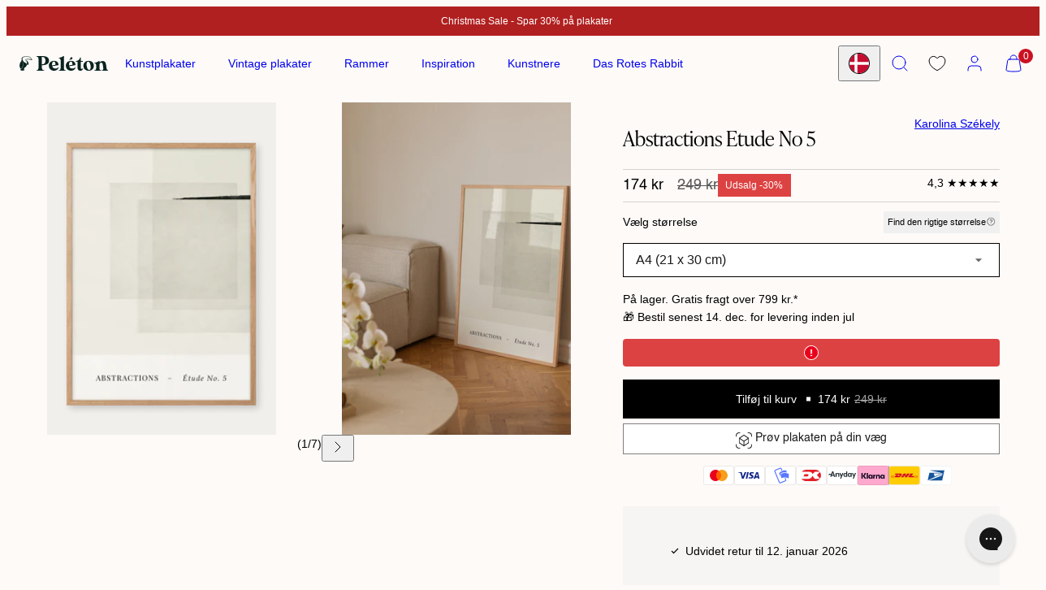

--- FILE ---
content_type: text/html; charset=utf-8
request_url: https://peleton.dk/products/abstractions-etude-no-5
body_size: 135159
content:
<!doctype html>
<html
  class="no-js template-product"
  data-market="dk"
  lang="da"
>
  <head>
    <!-- Start of Shoplift scripts -->
    <!-- 2025-04-18T00:45:11.5705016Z -->
<style>.shoplift-hide { opacity: 0 !important; }</style>
<style id="sl-preview-bar-hide">#preview-bar-iframe, #PBarNextFrameWrapper { display: none !important; }</style>
<script type="text/javascript">(function(rootPath, template, themeRole, themeId, isThemePreview){ /* Generated on 2025-12-14T01:00:06.4233036Z */var le=Object.defineProperty;var ce=(E,P,V)=>P in E?le(E,P,{enumerable:!0,configurable:!0,writable:!0,value:V}):E[P]=V;var m=(E,P,V)=>ce(E,typeof P!="symbol"?P+"":P,V);(function(){"use strict";var E=document.createElement("style");E.textContent=`#shoplift-preview-control{position:fixed;max-width:332px;height:56px;background-color:#141414;z-index:9999;bottom:20px;display:flex;border-radius:8px;box-shadow:13px 22px 7px #0000,9px 14px 7px #00000003,5px 8px 6px #0000000d,2px 4px 4px #00000017,1px 1px 2px #0000001a,0 0 #0000001a;align-items:center;margin:0 auto;left:16px;right:16px;opacity:0;transform:translateY(20px);visibility:hidden;transition:opacity .4s ease-in-out,transform .4s ease-in-out,visibility 0s .4s}#shoplift-preview-control.visible{opacity:1;transform:translateY(0);visibility:visible;transition:opacity .4s ease-in-out,transform .4s ease-in-out,visibility 0s 0s}#shoplift-preview-control *{font-family:Inter,sans-serif;color:#fff;box-sizing:border-box;font-size:16px}#shoplift-preview-variant-title{font-weight:400;line-height:140%;font-size:16px;text-align:start;letter-spacing:-.16px;flex-grow:1;text-wrap:nowrap;overflow:hidden;text-overflow:ellipsis}#shoplift-preview-variant-selector{position:relative;display:block;padding:6px 0;height:100%;min-width:0;flex:1 1 auto}#shoplift-preview-variant-menu-trigger{border:none;cursor:pointer;width:100%;background-color:transparent;padding:0 16px;border-left:1px solid #333;border-right:1px solid #333;height:100%;display:flex;align-items:center;justify-content:start;gap:8px}#shoplift-preview-variant-selector .menu-variant-label{width:24px;height:24px;border-radius:50%;padding:6px;display:flex;justify-content:center;align-items:center;font-size:12px;font-style:normal;font-weight:600;line-height:100%;letter-spacing:-.12px;flex-shrink:0}#shoplift-preview-variant-selector .preview-variant-menu{position:absolute;bottom:110%;transform:translate3d(0,20px,0);visibility:hidden;pointer-events:none;opacity:0;cursor:pointer;background-color:#141414;border:1px solid #141414;border-radius:6px;width:100%;max-height:156px;overflow-y:auto;box-shadow:0 8px 16px #0003;z-index:1;transition:opacity .3s ease-in-out,transform .3s ease-in-out,visibility 0s .3s}#shoplift-preview-variant-selector .preview-variant-menu.preview-variant-menu__visible{visibility:visible;pointer-events:auto;opacity:100;transform:translateZ(0);transition:opacity .3s ease-in-out,transform .3s ease-in-out,visibility 0s 0s}@media screen and (max-width: 400px){#shoplift-preview-variant-selector .preview-variant-menu{position:fixed;left:0;right:0;width:auto;bottom:110%}}#shoplift-preview-variant-selector .preview-variant-menu .preview-variant-menu--item{padding:12px 16px;display:flex;overflow:hidden}#shoplift-preview-variant-selector .preview-variant-menu .preview-variant-menu--item .menu-variant-label{margin-right:6px}#shoplift-preview-variant-selector .preview-variant-menu .preview-variant-menu--item span{overflow:hidden;text-overflow:ellipsis;text-wrap:nowrap;white-space:nowrap;color:#f6f6f6;font-size:14px;font-style:normal;font-weight:500}#shoplift-preview-variant-selector .preview-variant-menu .preview-variant-menu--item:hover{background-color:#545454}#shoplift-preview-variant-selector .preview-variant-menu .preview-variant-menu--item:last-of-type{border-bottom-left-radius:6px;border-bottom-right-radius:6px}#shoplift-preview-variant-selector .preview-variant-menu .preview-variant-menu--item:first-of-type{border-top-left-radius:6px;border-top-right-radius:6px}#shoplift-preview-control div:has(#shoplift-exit-preview-button){padding:0 16px}#shoplift-exit-preview-button{padding:6px 8px;font-weight:500;line-height:75%;border-radius:4px;background-color:transparent;border:none;text-decoration:none}#shoplift-exit-preview-button:hover{cursor:pointer;background-color:#333}`,document.head.appendChild(E);var P=" daum[ /]| deusu/| yadirectfetcher|(?:^|[^g])news(?!sapphire)|(?<! (?:channel/|google/))google(?!(app|/google| pixel))|(?<! cu)bots?(?:\\b|_)|(?<!(?: ya| yandex|^job|inapp;) ?)search|(?<!(?:lib))http|(?<![hg]m)score|@[a-z][\\w-]+\\.|\\(\\)|\\.com|\\b\\d{13}\\b|^<|^[\\w \\.\\-\\(?:\\):]+(?:/v?\\d+(?:\\.\\d+)?(?:\\.\\d{1,10})*?)?(?:,|$)|^[^ ]{50,}$|^\\d+\\b|^\\w+/[\\w\\(\\)]*$|^active|^ad muncher|^amaya|^avsdevicesdk/|^biglotron|^bot|^bw/|^clamav[ /]|^client/|^cobweb/|^custom|^ddg[_-]android|^discourse|^dispatch/\\d|^downcast/|^duckduckgo|^facebook|^getright/|^gozilla/|^hobbit|^hotzonu|^hwcdn/|^jeode/|^jetty/|^jigsaw|^microsoft bits|^movabletype|^mozilla/\\d\\.\\d \\(compatible;?\\)$|^mozilla/\\d\\.\\d \\w*$|^navermailapp|^netsurf|^offline|^owler|^postman|^python|^rank|^read|^reed|^rest|^rss|^snapchat|^space bison|^svn|^swcd |^taringa|^thumbor/|^track|^valid|^w3c|^webbandit/|^webcopier|^wget|^whatsapp|^wordpress|^xenu link sleuth|^yahoo|^yandex|^zdm/\\d|^zoom marketplace/|^{{.*}}$|admin|analyzer|archive|ask jeeves/teoma|bit\\.ly/|bluecoat drtr|browsex|burpcollaborator|capture|catch|check|chrome-lighthouse|chromeframe|classifier|clean|cloud|crawl|cypress/|dareboost|datanyze|dejaclick|detect|dmbrowser|download|evc-batch/|feed|firephp|gomezagent|headless|httrack|hubspot marketing grader|hydra|ibisbrowser|images|insight|inspect|iplabel|ips-agent|java(?!;)|library|mail\\.ru/|manager|measure|neustar wpm|node|nutch|offbyone|optimize|pageburst|pagespeed|parser|perl|phantomjs|pingdom|powermarks|preview|proxy|ptst[ /]\\d|reputation|resolver|retriever|rexx;|rigor|rss\\b|scan|scrape|server|sogou|sparkler/|speedcurve|spider|splash|statuscake|synapse|synthetic|tools|torrent|trace|transcoder|url|virtuoso|wappalyzer|watch|webglance|webkit2png|whatcms/|zgrab",V=/bot|spider|crawl|http|lighthouse/i,L;function z(){if(L instanceof RegExp)return L;try{L=new RegExp(P,"i")}catch{L=V}return L}function B(c){return!!c&&z().test(c)}class R{constructor(){m(this,"timestamp");this.timestamp=new Date}}class j extends R{constructor(t,i,s){super();m(this,"type");m(this,"testId");m(this,"hypothesisId");this.type=3,this.testId=t,this.hypothesisId=i,this.timestamp=s}}class G extends R{constructor(t){super();m(this,"type");m(this,"path");this.type=4,this.path=t}}class K extends R{constructor(t){super();m(this,"type");m(this,"cart");this.type=5,this.cart=t}}class D extends Error{constructor(){super();m(this,"isBot");this.isBot=!0}}function J(c,e,t){for(const i of e.selectors){const s=c.querySelectorAll(i.cssSelector);for(let r=0;r<s.length;r++)t(e.testId,e.hypothesisId)}q(c,e,(i,s,r,n,o)=>o(s,r),t)}function O(c,e,t){for(const i of e.selectors)M(c,e.testId,e.hypothesisId,i,t??(()=>{}));q(c,e,M,t??(()=>{}))}function W(c){return c.urlPatterns.reduce((e,t)=>{switch(t.operator){case"contains":return e+`.*${t}.*`;case"endsWith":return e+`.*${t}`;case"startsWith":return e+`${t}.*`}},"")}function q(c,e,t,i){new MutationObserver(()=>{for(const r of e.selectors)t(c,e.testId,e.hypothesisId,r,i)}).observe(c.documentElement,{childList:!0,subtree:!0})}function M(c,e,t,i,s){const r=c.querySelectorAll(i.cssSelector);for(let n=0;n<r.length;n++){let o=r.item(n);if(o instanceof HTMLElement&&o.dataset.shoplift!==""){o.dataset.shoplift="";for(const l of i.actions.sort(se))o=Y(c,i.cssSelector,o,l)}}return r.length>0&&s?(s(e,t),!0):!1}function Y(c,e,t,i){switch(i.type){case"innerHtml":t.innerHTML=i.value;break;case"attribute":Z(t,i.scope,i.value);break;case"css":Q(c,e,i.value);break;case"js":X(c,t,i);break;case"copy":return ee(t);case"remove":te(t);break;case"move":ie(t,parseInt(i.value));break}return t}function Z(c,e,t){c.setAttribute(e,t)}function Q(c,e,t){var s;const i=c.createElement("style");i.innerHTML=`${e} { ${t} }`,(s=c.getElementsByTagName("head")[0])==null||s.appendChild(i)}function X(c,e,t){Function("document","element",`"use strict"; ${t.value}`)(c,e)}function ee(c){const e=c.cloneNode(!0);if(!c.parentNode)throw"Can't copy node outside of DOM";return c.parentNode.insertBefore(e,c.nextSibling),e}function te(c){c.remove()}function ie(c,e){if(e===0)return;const t=Array.prototype.slice.call(c.parentElement.children).indexOf(c),i=Math.min(Math.max(t+e,0),c.parentElement.children.length-1);c.parentElement.children.item(i).insertAdjacentElement(e>0?"afterend":"beforebegin",c)}function se(c,e){return H(c)-H(e)}function H(c){return c.type==="copy"||c.type==="remove"?0:1}var x=(c=>(c[c.Template=0]="Template",c[c.Theme=1]="Theme",c[c.UrlRedirect=2]="UrlRedirect",c[c.Script=3]="Script",c[c.Dom=4]="Dom",c[c.Price=5]="Price",c))(x||{});const re="data:image/svg+xml,%3csvg%20width='12'%20height='12'%20viewBox='0%200%2012%2012'%20fill='none'%20xmlns='http://www.w3.org/2000/svg'%3e%3cpath%20d='M9.96001%207.90004C9.86501%207.90004%209.77001%207.86504%209.69501%207.79004L6.43501%204.53004C6.19501%204.29004%205.80501%204.29004%205.56501%204.53004L2.30501%207.79004C2.16001%207.93504%201.92001%207.93504%201.77501%207.79004C1.63001%207.64504%201.63001%207.40504%201.77501%207.26004L5.03501%204.00004C5.56501%203.47004%206.43001%203.47004%206.96501%204.00004L10.225%207.26004C10.37%207.40504%2010.37%207.64504%2010.225%207.79004C10.15%207.86004%2010.055%207.90004%209.96001%207.90004Z'%20fill='white'/%3e%3c/svg%3e",ne="data:image/svg+xml,%3csvg%20width='14'%20height='24'%20viewBox='0%200%2014%2024'%20fill='none'%20xmlns='http://www.w3.org/2000/svg'%3e%3cpath%20d='M12.3976%2014.5255C12.2833%2013.8788%2012.0498%2013.3024%2011.6952%2012.7961C11.3416%2012.2898%2010.9209%2011.8353%2010.4353%2011.4317C9.94868%2011.0291%209.43546%2010.6488%208.89565%2010.292C8.48487%2010.049%208.09577%209.78565%207.72637%209.50402C7.35697%209.2224%207.08016%208.89503%206.89694%208.51987C6.71273%208.14471%206.67826%207.69533%206.79055%207.1697C6.86345%206.83216%206.97476%206.54647%207.12351%206.31162C7.27324%206.07778%207.47124%205.89986%207.7175%205.77684C7.96377%205.65483%208.21989%205.59383%208.48389%205.59383C8.88087%205.59383%209.17639%205.7016%209.3734%205.91714C9.56943%206.13268%209.68271%206.42345%209.71424%206.78946C9.74576%207.15547%209.72015%207.55401%209.63839%207.98509C9.55663%208.41617%209.43645%208.84724%209.27687%209.27934L13.5127%208.80149C13.9638%207.52656%2014.1017%206.42447%2013.9264%205.49725C13.751%204.56901%2013.2664%203.85122%2012.4724%203.34491C12.239%203.19648%2011.9779%203.07041%2011.6893%202.96569L12.0026%201.50979L9.86397%200L7.3875%201.50979L7.11169%202.78878C6.65166%202.8874%206.21724%203.01957%205.8114%203.19038C4.85292%203.594%204.06684%204.15115%203.45117%204.86385C2.83452%205.57655%202.42571%206.40108%202.22378%207.33847C2.06616%208.06947%202.04942%208.70796%202.17551%209.25087C2.30061%209.7948%202.52028%2010.2828%202.8355%2010.7139C3.14974%2011.145%203.51816%2011.5344%203.93977%2011.881C4.36039%2012.2288%204.782%2012.5521%205.20164%2012.851C5.68334%2013.1702%206.13844%2013.5169%206.56497%2013.8921C6.99052%2014.2672%207.31954%2014.7125%207.55004%2015.228C7.78055%2015.7445%207.81502%2016.3769%207.65347%2017.1262C7.56482%2017.5389%207.43676%2017.8765%207.27028%2018.1388C7.10381%2018.4011%206.89596%2018.5983%206.64772%2018.7295C6.3985%2018.8606%206.12071%2018.9267%205.8114%2018.9267C5.21641%2018.9267%204.79776%2018.6034%204.62833%2018.1632C4.4589%2017.7229%204.47367%2017.2583%204.60075%2016.5639C4.72782%2015.8705%205.05092%2015.1395%205.37107%2014.3699H1.17665C1.17665%2014.3699%200.207341%2016.1115%200.0310135%2017.6762C-0.0655232%2018.5302%200.0635208%2019.2653%200.41519%2019.8844C0.76686%2020.5036%201.33032%2020.9814%202.10655%2021.319C2.39222%2021.443%202.7104%2021.5447%203.05813%2021.623L2.54589%2024H7.17473L7.7047%2021.5386C8.08493%2021.442%208.43857%2021.3231%208.76562%2021.1787C9.73985%2020.7476%2010.52%2020.1427%2011.1071%2019.3649C11.6932%2018.5871%2012.0873%2017.7291%2012.2892%2016.7917C12.4744%2015.9295%2012.5099%2015.1741%2012.3966%2014.5275L12.3976%2014.5255Z'%20fill='white'/%3e%3c/svg%3e";async function oe(c){let e=c.replace(/-/g,"+").replace(/_/g,"/");for(;e.length%4;)e+="=";const t=atob(e),i=Uint8Array.from(t,n=>n.charCodeAt(0)),s=new Blob([i]).stream().pipeThrough(new DecompressionStream("gzip")),r=await new Response(s).text();return JSON.parse(r)}function _(c,e){return typeof e=="string"&&/\d{4}-\d{2}-\d{2}T\d{2}:\d{2}:\d{2}.\d+(?:Z|[+-]\d+)/.test(e)?new Date(e):e}function $(c,e){return e}let N=!1;class ae{constructor(e,t,i,s,r,n,o,l,a,h,g){m(this,"DATA_SL_ATTRIBUTE_P","data-sl-attribute-p");m(this,"DATA_SL_TEST_ID","data-sl-test-id");m(this,"VIEWPORT_TRACK_THRESHOLD",.5);m(this,"temporarySessionKey","Shoplift_Session");m(this,"essentialSessionKey","Shoplift_Essential");m(this,"analyticsSessionKey","Shoplift_Analytics");m(this,"legacySessionKey");m(this,"cssHideClass");m(this,"testConfigs");m(this,"inactiveTestConfigs");m(this,"testsFilteredByAudience");m(this,"sendPageView");m(this,"shopliftDebug");m(this,"gaConfig");m(this,"getCountryTimeout");m(this,"state");m(this,"shopifyAnalyticsId");m(this,"cookie",document.cookie);m(this,"isSyncing",!1);m(this,"isSyncingGA",!1);m(this,"fetch");m(this,"localStorageSet");m(this,"localStorageGet");m(this,"sessionStorageSet",window.sessionStorage.setItem.bind(window.sessionStorage));m(this,"sessionStorageGet",window.sessionStorage.getItem.bind(window.sessionStorage));m(this,"urlParams",new URLSearchParams(window.location.search));m(this,"device");m(this,"logHistory");m(this,"activeViewportObservers",new Map);this.shop=e,this.host=t,this.eventHost=i,this.disableReferrerOverride=l,this.logHistory=[],this.legacySessionKey=`SHOPLIFT_SESSION_${this.shop}`,this.cssHideClass=s?"shoplift-hide":"",this.testConfigs=h.map(u=>({...u,startAt:new Date(u.startAt),statusHistory:u.statusHistory.map(w=>({...w,createdAt:new Date(w.createdAt)}))})),this.inactiveTestConfigs=g,this.sendPageView=!!r,this.shopliftDebug=n===!0,this.gaConfig=o!=={"sendEvents":false,"mode":"gtag"}?o:{sendEvents:!1},this.fetch=window.fetch.bind(window),this.localStorageSet=window.localStorage.setItem.bind(window.localStorage),this.localStorageGet=window.localStorage.getItem.bind(window.localStorage);const v=this.getDeviceType();this.device=v!=="tablet"?v:"mobile",this.state=this.loadState(),this.shopifyAnalyticsId=this.getShopifyAnalyticsId(),this.testsFilteredByAudience=h.filter(u=>u.status=="active"),this.getCountryTimeout=a===1000?1e3:a,this.log("State Loaded",JSON.stringify(this.state))}async init(){var e;try{if(this.log("Shoplift script initializing"),window.Shopify&&window.Shopify.designMode){this.log("Skipping script for design mode");return}if(window.location.href.includes("slScreenshot=true")){this.log("Skipping script for screenshot");return}if(window.location.hostname.endsWith(".edgemesh.com")){this.log("Skipping script for preview");return}if(window.location.href.includes("isShopliftMerchant")){const i=this.urlParams.get("isShopliftMerchant")==="true";this.log("Setting merchant session to %s",i),this.state.temporary.isMerchant=i,this.persistTemporaryState()}if(this.state.temporary.isMerchant){this.log("Setting up preview for merchant"),typeof window.shoplift!="object"&&this.setShopliftStub(),this.state.temporary.previewConfig||this.hidePage(),await this.initPreview(),(e=document.querySelector("#sl-preview-bar-hide"))==null||e.remove();return}if(this.state.temporary.previewConfig=void 0,B(navigator.userAgent))return;if(navigator.userAgent.includes("Chrome/118")){this.log("Random: %o",[Math.random(),Math.random(),Math.random()]);const i=await this.makeRequest({url:`${this.eventHost}/api/v0/events/ip`,method:"get"}).then(s=>s==null?void 0:s.json());this.log(`IP: ${i}`),this.makeRequest({url:`${this.eventHost}/api/v0/logs`,method:"post",data:JSON.stringify(this.debugState(),$)}).catch()}if(this.shopifyAnalyticsId=this.getShopifyAnalyticsId(),this.monitorConsentChange(),this.checkForThemePreview())return;if(!this.disableReferrerOverride&&this.state.temporary.originalReferrer!=null){this.log(`Overriding referrer from '${document.referrer}' to '${this.state.temporary.originalReferrer}'`);const i=this.state.temporary.originalReferrer;delete this.state.temporary.originalReferrer,this.persistTemporaryState(),Object.defineProperty(document,"referrer",{get:()=>i,enumerable:!0,configurable:!0})}if(await this.refreshVisitor(this.shopifyAnalyticsId),await this.handleVisitorTest()){this.log("Redirecting for visitor test");return}this.setShoplift(),this.showPage(),await this.ensureCartAttributesForExistingPriceTests(!1),await this.finalize(),console.log("SHOPLIFT SCRIPT INITIALIZED!")}catch(t){if(t instanceof D)return;throw t}finally{typeof window.shoplift!="object"&&this.setShopliftStub()}}getVariantColor(e){switch(e){case"a":return{text:"#141414",bg:"#E2E2E2"};case"b":return{text:"rgba(255, 255, 255, 1)",bg:"rgba(37, 99, 235, 1)"}}}getDefaultVariantTitle(e){return e.title?e.title:e.type==="price"?e.isControl?"Original prices":"Variant prices":e.isControl?"Original":"Untitled variant "+e.label.toUpperCase()}async initPreview(){const e=this.urlParams.get("previewConfig");if(e){this.state.temporary.previewConfig=void 0,this.log("Setting up the preview"),this.log("Found preview config, writing to temporary state");const t=await oe(e);if(this.state.temporary.previewConfig=t,this.state.temporary.previewConfig.testTypeCategory===x.Price){this.hidePage(!0);const s=this.state.temporary.previewConfig;let r=`${this.host}/api/dom-selectors/${s.storeId}/${s.testId}/${s.isDraft||!1}`;s.shopifyProductId&&(r+=`?productId=${s.shopifyProductId}`);const n=await this.makeJsonRequest({method:"get",url:r}).catch(o=>(this.log("Error getting domSelectors",o),null));s.variants.forEach(o=>{var l;return o.domSelectors=(l=n[o.id])==null?void 0:l.domSelectors})}this.persistTemporaryState();const i=new URL(window.location.toString());i.searchParams.delete("previewConfig"),this.queueRedirect(i)}else if(this.state.temporary.previewConfig){this.showPage();const t=this.state.temporary.previewConfig;t.testTypeCategory===x.Template&&this.handleTemplatePreview(t)&&this.initPreviewControls(t),t.testTypeCategory===x.UrlRedirect&&this.handleUrlPreview(t)&&this.initPreviewControls(t),t.testTypeCategory===x.Script&&this.handleScriptPreview(t)&&this.initPreviewControls(t),t.testTypeCategory===x.Price&&await this.handlePricePreview(t)&&this.initPreviewControls(t)}}initPreviewControls(e){document.addEventListener("DOMContentLoaded",()=>{const t=e.variants.find(w=>w.id===e.currentVariant),i=(t==null?void 0:t.label)||"a",s=e.variants,r=document.createElement("div");r.id="shoplift-preview-control";const n=document.createElement("div"),o=document.createElement("img");o.src=ne,o.height=24,o.width=14,n.style.padding="0 16px",n.style.lineHeight="100%",n.appendChild(o),r.appendChild(n);const l=document.createElement("div");l.id="shoplift-preview-variant-selector";const a=document.createElement("button");a.id="shoplift-preview-variant-menu-trigger";const h=document.createElement("div");h.className="menu-variant-label",h.style.backgroundColor=this.getVariantColor(i).bg,h.style.color=this.getVariantColor(i).text,h.innerText=i.toUpperCase(),a.appendChild(h);const g=document.createElement("span");if(g.id="shoplift-preview-variant-title",g.innerText=t?this.getDefaultVariantTitle(t):"Untitled variant "+i.toUpperCase(),a.appendChild(g),s.length>1){const w=document.createElement("img");w.src=re,w.width=12,w.height=12,w.style.height="12px",w.style.width="12px",a.appendChild(w);const C=document.createElement("div");C.className="preview-variant-menu";for(const T of e.variants.filter(k=>k.id!==e.currentVariant)){const k=document.createElement("div");k.className="preview-variant-menu--item";const I=document.createElement("div");I.className="menu-variant-label",I.style.backgroundColor=this.getVariantColor(T.label).bg,I.style.color=this.getVariantColor(T.label).text,I.style.flexShrink="0",I.innerText=T.label.toUpperCase(),k.appendChild(I);const f=document.createElement("span");f.innerText=this.getDefaultVariantTitle(T),k.appendChild(f),k.addEventListener("click",()=>{this.pickVariant(T.id)}),C.appendChild(k)}l.appendChild(C),a.addEventListener("click",()=>{C.className!=="preview-variant-menu preview-variant-menu__visible"?C.classList.add("preview-variant-menu__visible"):C.classList.remove("preview-variant-menu__visible")}),document.addEventListener("click",T=>{T.target instanceof Element&&!a.contains(T.target)&&C.className==="preview-variant-menu preview-variant-menu__visible"&&C.classList.remove("preview-variant-menu__visible")})}else a.style.pointerEvents="none",h.style.margin="0";l.appendChild(a),r.appendChild(l);const v=document.createElement("div"),u=document.createElement("button");u.id="shoplift-exit-preview-button",u.innerText="Exit",v.appendChild(u),u.addEventListener("click",()=>{this.exitPreview()}),r.appendChild(v),document.body.appendChild(r),requestAnimationFrame(()=>{r.classList.add("visible")})}),this.ensureCartAttributesForExistingPriceTests(!0).catch(t=>{this.log("Error ensuring cart attributes for price test",t)})}pickVariant(e){var t,i,s,r;if(this.state.temporary.previewConfig){const n=this.state.temporary.previewConfig,o=new URL(window.location.toString());if(n.testTypeCategory===x.UrlRedirect){const l=(t=n.variants.find(a=>a.id===n.currentVariant))==null?void 0:t.redirectUrl;if(o.pathname===l){const a=(i=n.variants.find(h=>h.id===e))==null?void 0:i.redirectUrl;a&&(o.pathname=a)}}if(n.testTypeCategory===x.Template){const l=(s=n.variants.find(a=>a.id===n.currentVariant))==null?void 0:s.pathName;if(l&&o.pathname===l){const a=(r=n.variants.find(h=>h.id===e))==null?void 0:r.pathName;a&&a!==l&&(o.pathname=a)}}n.currentVariant=e,this.persistTemporaryState(),this.queueRedirect(o)}}exitPreview(){var t,i,s,r;const e=new URL(window.location.toString());if(((t=this.state.temporary.previewConfig)==null?void 0:t.testTypeCategory)===x.Template&&e.searchParams.delete("view"),((i=this.state.temporary.previewConfig)==null?void 0:i.testTypeCategory)===x.Script&&e.searchParams.delete("slVariant"),((s=this.state.temporary.previewConfig)==null?void 0:s.testTypeCategory)===x.UrlRedirect){const o=this.state.temporary.previewConfig.variants.filter(a=>a.label!=="a"&&a.redirectUrl!==null).map(a=>a.redirectUrl),l=(r=this.state.temporary.previewConfig.variants.find(a=>a.label==="a"))==null?void 0:r.redirectUrl;o.includes(e.pathname)&&l&&(e.pathname=l)}this.state.temporary.previewConfig=void 0,this.persistTemporaryState(),this.hidePage(),this.queueRedirect(e)}handleTemplatePreview(e){const t=e.currentVariant,i=e.variants.find(n=>n.id===t);if(!i)return!1;this.log("Setting up template preview for type",i.type);const s=new URL(window.location.toString()),r=s.searchParams.get("view");return this.typeFromTemplate()==i.type&&r!==i.affix&&i.affix&&(this.log("Template type matches current variant, redirecting"),s.searchParams.delete("view"),this.log("Setting the new viewParam"),this.hidePage(),s.searchParams.set("view",i.affix),this.queueRedirect(s)),r!==null&&r!==i.affix&&(s.searchParams.delete("view"),this.hidePage(),this.queueRedirect(s)),!0}handleUrlPreview(e){var n;const t=e.currentVariant,i=e.variants.find(o=>o.id===t),s=(n=e.variants.find(o=>o.isControl))==null?void 0:n.redirectUrl;if(!i)return!1;this.log("Setting up URL redirect preview");const r=new URL(window.location.toString());return r.pathname===s&&!i.isControl&&i.redirectUrl!==null&&(this.log("Url matches control, redirecting"),this.hidePage(),r.pathname=i.redirectUrl,this.queueRedirect(r)),!0}handleScriptPreview(e){const t=e.currentVariant,i=e.variants.find(n=>n.id===t);if(!i)return!1;this.log("Setting up script preview");const s=new URL(window.location.toString());return s.searchParams.get("slVariant")!==i.id&&(this.log("current id doesn't match the variant, redirecting"),s.searchParams.delete("slVariant"),this.log("Setting the new slVariantParam"),this.hidePage(),s.searchParams.set("slVariant",i.id),this.queueRedirect(s)),!0}async handlePricePreview(e){const t=e.currentVariant,i=e.variants.find(s=>s.id===t);return i?(this.log("Setting up price preview"),i.domSelectors&&i.domSelectors.length>0&&(O(document,{testId:e.testId,hypothesisId:i.id,selectors:i.domSelectors}),await this.ensureCartAttributesForExistingPriceTests(!0)),!0):!1}async finalize(){const e=await this.getCartState();e!==null&&this.queueCartUpdate(e),this.pruneStateAndSave(),await this.syncAllEvents()}setShoplift(){this.log("Setting up public API");const t=this.urlParams.get("slVariant")==="true",i=t?null:this.urlParams.get("slVariant");window.shoplift={isHypothesisActive:async s=>{if(this.log("Script checking variant for hypothesis '%s'",s),t)return this.log("Forcing variant for hypothesis '%s'",s),!0;if(i!==null)return this.log("Forcing hypothesis '%s'",i),s===i;const r=this.testConfigs.find(o=>o.hypotheses.some(l=>l.id===s));if(!r)return this.log("No test found for hypothesis '%s'",s),!1;const n=this.state.essential.visitorTests.find(o=>o.testId===r.id);return n?(this.log("Active visitor test found",s),n.hypothesisId===s):(await this.manuallySplitVisitor(r),this.testConfigs.some(o=>o.hypotheses.some(l=>l.id===s&&this.state.essential.visitorTests.some(a=>a.hypothesisId===l.id))))},setAnalyticsConsent:async s=>{await this.onConsentChange(s,!0)},getVisitorData:()=>({visitor:this.state.analytics.visitor,visitorTests:this.state.essential.visitorTests.filter(s=>!s.isInvalid).map(s=>{const{shouldSendToGa:r,...n}=s;return n})})}}setShopliftStub(){this.log("Setting up stubbed public API");const t=this.urlParams.get("slVariant")==="true",i=t?null:this.urlParams.get("slVariant");window.shoplift={isHypothesisActive:s=>Promise.resolve(t||s===i),setAnalyticsConsent:()=>Promise.resolve(),getVisitorData:()=>({visitor:null,visitorTests:[]})}}async manuallySplitVisitor(e){this.log("Starting manual split for test '%s'",e.id),await this.handleVisitorTest([e]),this.saveState(),this.syncAllEvents()}async handleVisitorTest(e){await this.filterTestsByAudience(this.testConfigs,this.state.analytics.visitor??this.buildBaseVisitor(),this.state.essential.visitorTests);let t=e?e.filter(i=>this.testsFilteredByAudience.some(s=>s.id===i.id)):[...this.testsForUrl(this.testsFilteredByAudience),...this.domTestsForUrl(this.testsFilteredByAudience)];t=t.filter(i=>i.hypotheses.some(n=>n.type==="price")?(i.bayesianRevision??4)<5:!0);try{if(t.length===0)return this.log("No tests found"),!1;this.log("Checking for existing visitor test on page");const i=this.getCurrentVisitorHypothesis(t);if(i){this.log("Found current visitor test");const o=this.considerRedirect(i);return o&&(this.log("Redirecting for current visitor test"),this.redirect(i)),o}this.log("No active test relation for test page");const s=this.testsForUrl(this.inactiveTestConfigs.filter(o=>this.testIsPaused(o)&&o.hypotheses.some(l=>this.state.essential.visitorTests.some(a=>a.hypothesisId===l.id)))).map(o=>o.id);if(s.length>0)return this.log("Visitor has paused tests for test page, skipping test assignment: %o",s),!1;if(this.hasThemeAndOtherTestTypes(this.testsFilteredByAudience)){this.log("Store has both theme and non-theme tests");const o=this.visitorActiveTestType();this.log("Current visitor test type is '%s'",o);let l;switch(o){case"templateOrUrlRedirect":this.log("Filtering to non-theme tests"),l=h=>h!=="theme";break;case"theme":this.log("Filtering to theme tests"),l=h=>h==="theme";break;case null:l=Math.random()>.5?(this.log("Filtering to theme tests"),h=>h==="theme"):(this.log("Filtering to non-theme tests"),h=>h!=="theme");break}const a=t.filter(h=>h.hypotheses.every(g=>!g.isControl||!l(g.type)));this.log(`Blocking visitor from being assigned to filtered test IDs: ["${a.map(h=>h.id).join('", "')}"]`),this.state.essential.visitorTests.push(...a.map(h=>({createdAt:new Date,testId:h.id,hypothesisId:null,isThemeTest:h.hypotheses.some(g=>g.type==="theme"),shouldSendToGa:!1,isSaved:!0,isInvalid:!0,themeId:void 0}))),t=t.filter(h=>h.hypotheses.some(g=>g.isControl&&l(g.type)))}if(t.length===0)return this.log("No tests found"),!1;const r=t[Math.floor(Math.random()*t.length)],n=this.pickHypothesis(r);if(n){this.log("Adding local visitor to test '%s', hypothesis '%s'",r.id,n.id),this.queueAddVisitorToTest(r.id,n);const o=this.considerRedirect(n);return o&&(this.log("Redirecting for new test"),this.redirect(n)),o}return this.log("No hypothesis found"),!1}finally{this.includeInDomTests(),this.saveState()}}includeInDomTests(){const e=this.getDomTestsForCurrentUrl(),t=this.getVisitorDomHypothesis(e);for(const i of e){this.log("Evaluating dom test '%s'",i.id);const r=t.find(a=>i.hypotheses.some(h=>a.id===h.id))??this.pickHypothesis(i);if(!r){this.log("Failed to pick hypothesis for test");continue}const n=i.bayesianRevision??4,o=r.type==="price",l=n>=5;if(o&&l){this.log(`Price test with viewport tracking (v${n}): ${i.id}`);const a=i.hypotheses.flatMap(u=>{var w;return((w=u.domSelectors)==null?void 0:w.map(C=>({...C,testId:i.id})))??[]});if(a.length===0)continue;const h=r.isControl?"control":"variant",g=r.domSelectors??[],v=a;this.log(`Setting up viewport tracking for ${h} (test: ${i.id})`),this.log(`Selectors to apply: ${g.length}`),this.log(`Selectors to track: ${v.length}`),this.applyChangesWithViewport(document,{testId:i.id,hypothesisId:r.id,selectors:g,selectorsForViewportTracking:v},u=>{this.queueAddVisitorToTest(u,r),this.saveState(),this.queuePageView(window.location.pathname),this.syncAllEvents()},{threshold:this.VIEWPORT_TRACK_THRESHOLD});continue}if(o&&!l){if(this.log(`Price test without viewport tracking (v${n}): ${i.id}`),!r.domSelectors||r.domSelectors.length===0)continue;O(document,{testId:i.id,hypothesisId:r.id,selectors:r.domSelectors},a=>{this.queueAddVisitorToTest(a,r),this.saveState(),this.queuePageView(window.location.pathname),this.syncAllEvents()});continue}if(!r.domSelectors||r.domSelectors.length===0){this.log("No selectors found, skipping hypothesis");continue}O(document,{testId:i.id,hypothesisId:r.id,selectors:r.domSelectors},a=>{this.queueAddVisitorToTest(a,r),this.saveState(),this.queuePageView(window.location.pathname),this.syncAllEvents()})}}considerRedirect(e){if(this.log("Considering redirect for hypothesis '%s'",e.id),e.isControl)return this.log("Skipping redirect for control"),!1;if(e.type==="basicScript"||e.type==="manualScript")return this.log("Skipping redirect for script test"),!1;const t=this.state.essential.visitorTests.find(n=>n.hypothesisId===e.id),i=new URL(window.location.toString()),r=new URLSearchParams(window.location.search).get("view");if(e.type==="theme"){if(!(e.themeId===themeId)){if(this.log("Theme id '%s' is not hypothesis theme ID '%s'",e.themeId,themeId),t&&t.themeId!==e.themeId&&(t.themeId===themeId||!this.isThemePreview()))this.log("On old theme, redirecting and updating local visitor"),t.themeId=e.themeId;else if(this.isThemePreview())return this.log("On non-test theme, skipping redirect"),!1;return this.log("Hiding page to redirect for theme test"),this.hidePage(),!0}return!1}else if(e.type!=="dom"&&e.type!=="price"&&e.affix!==template.suffix&&e.affix!==r||e.redirectPath&&!i.pathname.endsWith(e.redirectPath))return this.log("Hiding page to redirect for template test"),this.hidePage(),!0;return this.log("Not redirecting"),!1}redirect(e){if(this.log("Redirecting to hypothesis '%s'",e.id),e.isControl)return;const t=new URL(window.location.toString());if(t.searchParams.delete("view"),e.redirectPath){const i=RegExp("^(/w{2}-w{2})/").exec(t.pathname);if(i&&i.length>1){const s=i[1];t.pathname=`${s}${e.redirectPath}`}else t.pathname=e.redirectPath}else e.type==="theme"?(t.searchParams.set("_ab","0"),t.searchParams.set("_fd","0"),t.searchParams.set("_sc","1"),t.searchParams.set("preview_theme_id",e.themeId.toString())):e.type!=="urlRedirect"&&t.searchParams.set("view",e.affix);this.queueRedirect(t)}async refreshVisitor(e){if(e===null||!this.state.essential.isFirstLoad||!this.testConfigs.some(i=>i.visitorOption!=="all"))return;this.log("Refreshing visitor"),this.hidePage();const t=await this.getVisitor(e);t&&t.id&&this.updateLocalVisitor(t)}buildBaseVisitor(){return{shopifyAnalyticsId:this.shopifyAnalyticsId,device:this.device,country:null,...this.state.essential.initialState}}getInitialState(){const e=this.getUTMValue("utm_source")??"",t=this.getUTMValue("utm_medium")??"",i=this.getUTMValue("utm_campaign")??"",s=this.getUTMValue("utm_content")??"",r=window.document.referrer,n=this.device;return{createdAt:new Date,utmSource:e,utmMedium:t,utmCampaign:i,utmContent:s,referrer:r,device:n}}checkForThemePreview(){var e,t;return this.log("Checking for theme preview"),window.location.hostname.endsWith(".shopifypreview.com")?(this.log("on shopify preview domain"),this.clearThemeBar(!0,!1,this.state),(e=document.querySelector("#sl-preview-bar-hide"))==null||e.remove(),!1):this.isThemePreview()?this.state.essential.visitorTests.some(i=>i.isThemeTest&&i.hypothesisId!=null&&this.getHypothesis(i.hypothesisId)&&i.themeId===themeId)?(this.log("On active theme test, removing theme bar"),this.clearThemeBar(!1,!0,this.state),!1):this.state.essential.visitorTests.some(i=>i.isThemeTest&&i.hypothesisId!=null&&!this.getHypothesis(i.hypothesisId)&&i.themeId===themeId)?(this.log("Visitor is on an inactive theme test, redirecting to main theme"),this.redirectToMainTheme(),!0):this.state.essential.isFirstLoad?(this.log("No visitor found on theme preview, redirecting to main theme"),this.redirectToMainTheme(),!0):this.inactiveTestConfigs.some(i=>i.hypotheses.some(s=>s.themeId===themeId))?(this.log("Current theme is an inactive theme test, redirecting to main theme"),this.redirectToMainTheme(),!0):this.testConfigs.some(i=>i.hypotheses.some(s=>s.themeId===themeId))?(this.log("Falling back to clearing theme bar"),this.clearThemeBar(!1,!0,this.state),!1):(this.log("No tests on current theme, skipping script"),this.clearThemeBar(!0,!1,this.state),(t=document.querySelector("#sl-preview-bar-hide"))==null||t.remove(),!0):(this.log("Not on theme preview"),this.clearThemeBar(!0,!1,this.state),!1)}redirectToMainTheme(){this.hidePage();const e=new URL(window.location.toString());e.searchParams.set("preview_theme_id",""),this.queueRedirect(e)}testsForUrl(e){const t=new URL(window.location.href),i=this.typeFromTemplate();return e.filter(s=>s.hypotheses.some(r=>r.type!=="dom"&&r.type!=="price"&&(r.isControl&&r.type===i&&r.affix===template.suffix||r.type==="theme"||r.isControl&&r.type==="urlRedirect"&&r.redirectPath&&t.pathname.endsWith(r.redirectPath)||r.type==="basicScript"))&&(s.ignoreTestViewParameterEnforcement||!t.searchParams.has("view")||s.hypotheses.map(r=>r.affix).includes(t.searchParams.get("view")??"")))}domTestsForUrl(e){const t=new URL(window.location.href);return e.filter(i=>i.hypotheses.some(s=>(s.type==="dom"||s.type==="price")&&s.domSelectors&&s.domSelectors.some(r=>new RegExp(W(r)).test(t.toString()))))}async filterTestsByAudience(e,t,i){const s=[];let r=t.country;!r&&e.some(n=>n.requiresCountry&&!i.some(o=>o.testId===n.id))&&(this.log("Hiding page to check geoip"),this.hidePage(),r=await this.makeJsonRequest({method:"get",url:`${this.eventHost}/api/v0/visitors/get-country`,signal:AbortSignal.timeout(this.getCountryTimeout)}).catch(n=>(this.log("Error getting country",n),null)));for(const n of e){if(this.log("Checking audience for test '%s'",n.id),this.state.essential.visitorTests.some(a=>a.testId===n.id&&a.hypothesisId==null)){console.log(`Skipping blocked test '${n.id}'`);continue}const o=this.visitorCreatedDuringTestActive(n.statusHistory);(i.some(a=>a.testId===n.id&&(n.device==="all"||n.device===t.device&&n.device===this.device))||this.isTargetAudience(n,t,o,r))&&(this.log("Visitor is in audience for test '%s'",n.id),s.push(n))}this.testsFilteredByAudience=s}isTargetAudience(e,t,i,s){const r=this.getChannel(t);return(e.device==="all"||e.device===t.device&&e.device===this.device)&&(e.visitorOption==="all"||e.visitorOption==="new"&&i||e.visitorOption==="returning"&&!i)&&(e.targetAudiences.length===0||e.targetAudiences.reduce((n,o)=>n||o.reduce((l,a)=>l&&a(t,i,r,s),!0),!1))}visitorCreatedDuringTestActive(e){let t="";for(const i of e){if(this.state.analytics.visitor!==null&&this.state.analytics.visitor.createdAt<i.createdAt||this.state.essential.initialState.createdAt<i.createdAt)break;t=i.status}return t==="active"}getDomTestsForCurrentUrl(){return this.domTestsForUrl(this.testsFilteredByAudience)}getCurrentVisitorHypothesis(e){return e.flatMap(t=>t.hypotheses).find(t=>t.type!=="dom"&&t.type!=="price"&&this.state.essential.visitorTests.some(i=>i.hypothesisId===t.id))}getVisitorDomHypothesis(e){return e.flatMap(t=>t.hypotheses).filter(t=>(t.type==="dom"||t.type==="price")&&this.state.essential.visitorTests.some(i=>i.hypothesisId===t.id))}getHypothesis(e){return this.testConfigs.filter(t=>t.hypotheses.some(i=>i.id===e)).map(t=>t.hypotheses.find(i=>i.id===e))[0]}hasThemeTest(e){return e.some(t=>t.hypotheses.some(i=>i.type==="theme"))}hasTestThatIsNotThemeTest(e){return e.some(t=>t.hypotheses.some(i=>i.type!=="theme"&&i.type!=="dom"&&i.type!=="price"))}hasThemeAndOtherTestTypes(e){return this.hasThemeTest(e)&&this.hasTestThatIsNotThemeTest(e)}testIsPaused(e){return e.status==="paused"||e.status==="incompatible"||e.status==="suspended"}visitorActiveTestType(){const e=this.state.essential.visitorTests.filter(t=>this.testConfigs.some(i=>i.hypotheses.some(s=>s.id==t.hypothesisId)));return e.length===0?null:e.some(t=>t.isThemeTest)?"theme":"templateOrUrlRedirect"}pickHypothesis(e){let t=Math.random();const i=e.hypotheses.reduce((r,n)=>r+n.visitorCount,0);return e.hypotheses.sort((r,n)=>r.isControl?n.isControl?0:-1:n.isControl?1:0).reduce((r,n)=>{if(r!==null)return r;const l=e.hypotheses.reduce((a,h)=>a&&h.visitorCount>20,!0)?n.visitorCount/i-n.trafficPercentage:0;return t<=n.trafficPercentage-l?n:(t-=n.trafficPercentage,null)},null)}typeFromTemplate(){switch(template.type){case"collection-list":return"collectionList";case"page":return"landing";case"article":case"blog":case"cart":case"collection":case"index":case"product":case"search":return template.type;default:return null}}queueRedirect(e){this.saveState(),this.disableReferrerOverride||(this.log(`Saving temporary referrer override '${document.referrer}'`),this.state.temporary.originalReferrer=document.referrer,this.persistTemporaryState()),window.setTimeout(()=>window.location.assign(e),0),window.setTimeout(()=>void this.syncAllEvents(),2e3)}async syncAllEvents(){const e=async()=>{if(this.isSyncing){window.setTimeout(()=>void(async()=>await e())(),500);return}try{this.isSyncing=!0,await this.syncEvents(),this.syncGAEvents()}finally{this.isSyncing=!1}};await e()}async syncEvents(){var i,s;if(!this.state.essential.consentApproved||!this.shopifyAnalyticsId||this.state.analytics.queue.length===0)return;const e=this.state.analytics.queue.length,t=this.state.analytics.queue.splice(0,e);this.log("Syncing %s events",e);try{const r={shop:this.shop,visitorDetails:{shopifyAnalyticsId:this.shopifyAnalyticsId,device:((i=this.state.analytics.visitor)==null?void 0:i.device)??this.device,country:((s=this.state.analytics.visitor)==null?void 0:s.country)??null,...this.state.essential.initialState},events:this.state.essential.visitorTests.filter(o=>!o.isInvalid&&!o.isSaved&&o.hypothesisId!=null).map(o=>new j(o.testId,o.hypothesisId,o.createdAt)).concat(t)};await this.sendEvents(r);const n=await this.getVisitor(this.shopifyAnalyticsId);n!==null&&this.updateLocalVisitor(n);for(const o of this.state.essential.visitorTests.filter(l=>!l.isInvalid&&!l.isSaved))o.isSaved=!0}catch{this.state.analytics.queue.splice(0,0,...t)}finally{this.saveState()}}syncGAEvents(){if(!this.gaConfig.sendEvents){if(N)return;N=!0,this.log("UseGtag is false — skipping GA Events");return}if(!this.state.essential.consentApproved){this.log("Consent not approved — skipping GA Events");return}if(this.isSyncingGA){this.log("Already syncing GA - skipping GA events");return}const e=this.state.essential.visitorTests.filter(t=>t.shouldSendToGa);e.length!==0&&(this.isSyncingGA=!0,this.log("Syncing %s GA Events",e.length),Promise.allSettled(e.map(t=>this.sendGAEvent(t))).then(()=>this.log("All gtag events sent")).finally(()=>this.isSyncingGA=!1))}sendGAEvent(e){return new Promise(t=>{this.log("Sending GA Event for test %s, hypothesis %s",e.testId,e.hypothesisId);const i=()=>{this.log("GA acknowledged event for hypothesis %s",e.hypothesisId),e.shouldSendToGa=!1,this.persistEssentialState(),t()},s={exp_variant_string:`SL-${e.testId}-${e.hypothesisId}`};this.shopliftDebug&&Object.assign(s,{debug_mode:!0});function r(n,o,l){window.dataLayer=window.dataLayer||[],window.dataLayer.push(arguments)}this.gaConfig.mode==="gtag"?r("event","experience_impression",{...s,event_callback:i}):(window.dataLayer=window.dataLayer||[],window.dataLayer.push({event:"experience_impression",...s,eventCallback:i}))})}updateLocalVisitor(e){let t;({visitorTests:t,...this.state.analytics.visitor}=e);for(const i of this.state.essential.visitorTests.filter(s=>!t.some(r=>r.testId===s.testId)))i.isSaved=!0,i.isInvalid=!0;for(const i of t){const s=this.state.essential.visitorTests.findIndex(n=>n.testId===i.testId);s!==-1?(i.isInvalid=!1,this.state.essential.visitorTests.splice(s,1,i)):this.state.essential.visitorTests.push(i)}this.state.analytics.visitor.storedAt=new Date}async getVisitor(e){try{return await this.makeJsonRequest({method:"get",url:`${this.eventHost}/api/v0/visitors/by-key/${this.shop}/${e}`})}catch{return null}}async sendEvents(e){await this.makeRequest({method:"post",url:`${this.eventHost}/api/v0/events`,data:JSON.stringify(e)})}getUTMValue(e){const i=decodeURIComponent(window.location.search.substring(1)).split("&");for(let s=0;s<i.length;s++){const r=i[s].split("=");if(r[0]===e)return r[1]||null}return null}hidePage(e){this.log("Hiding page"),this.cssHideClass&&!window.document.documentElement.classList.contains(this.cssHideClass)&&(window.document.documentElement.classList.add(this.cssHideClass),e||setTimeout(this.removeAsyncHide(this.cssHideClass),2e3))}showPage(){this.cssHideClass&&this.removeAsyncHide(this.cssHideClass)()}getDeviceType(){function e(){let i=!1;return function(s){(/(android|bb\d+|meego).+mobile|avantgo|bada\/|blackberry|blazer|compal|elaine|fennec|hiptop|iemobile|ip(hone|od)|iris|kindle|lge |maemo|midp|mmp|mobile.+firefox|netfront|opera m(ob|in)i|palm( os)?|phone|p(ixi|re)\/|plucker|pocket|psp|series(4|6)0|symbian|treo|up\.(browser|link)|vodafone|wap|windows ce|xda|xiino/i.test(s)||/1207|6310|6590|3gso|4thp|50[1-6]i|770s|802s|a wa|abac|ac(er|oo|s\-)|ai(ko|rn)|al(av|ca|co)|amoi|an(ex|ny|yw)|aptu|ar(ch|go)|as(te|us)|attw|au(di|\-m|r |s )|avan|be(ck|ll|nq)|bi(lb|rd)|bl(ac|az)|br(e|v)w|bumb|bw\-(n|u)|c55\/|capi|ccwa|cdm\-|cell|chtm|cldc|cmd\-|co(mp|nd)|craw|da(it|ll|ng)|dbte|dc\-s|devi|dica|dmob|do(c|p)o|ds(12|\-d)|el(49|ai)|em(l2|ul)|er(ic|k0)|esl8|ez([4-7]0|os|wa|ze)|fetc|fly(\-|_)|g1 u|g560|gene|gf\-5|g\-mo|go(\.w|od)|gr(ad|un)|haie|hcit|hd\-(m|p|t)|hei\-|hi(pt|ta)|hp( i|ip)|hs\-c|ht(c(\-| |_|a|g|p|s|t)|tp)|hu(aw|tc)|i\-(20|go|ma)|i230|iac( |\-|\/)|ibro|idea|ig01|ikom|im1k|inno|ipaq|iris|ja(t|v)a|jbro|jemu|jigs|kddi|keji|kgt( |\/)|klon|kpt |kwc\-|kyo(c|k)|le(no|xi)|lg( g|\/(k|l|u)|50|54|\-[a-w])|libw|lynx|m1\-w|m3ga|m50\/|ma(te|ui|xo)|mc(01|21|ca)|m\-cr|me(rc|ri)|mi(o8|oa|ts)|mmef|mo(01|02|bi|de|do|t(\-| |o|v)|zz)|mt(50|p1|v )|mwbp|mywa|n10[0-2]|n20[2-3]|n30(0|2)|n50(0|2|5)|n7(0(0|1)|10)|ne((c|m)\-|on|tf|wf|wg|wt)|nok(6|i)|nzph|o2im|op(ti|wv)|oran|owg1|p800|pan(a|d|t)|pdxg|pg(13|\-([1-8]|c))|phil|pire|pl(ay|uc)|pn\-2|po(ck|rt|se)|prox|psio|pt\-g|qa\-a|qc(07|12|21|32|60|\-[2-7]|i\-)|qtek|r380|r600|raks|rim9|ro(ve|zo)|s55\/|sa(ge|ma|mm|ms|ny|va)|sc(01|h\-|oo|p\-)|sdk\/|se(c(\-|0|1)|47|mc|nd|ri)|sgh\-|shar|sie(\-|m)|sk\-0|sl(45|id)|sm(al|ar|b3|it|t5)|so(ft|ny)|sp(01|h\-|v\-|v )|sy(01|mb)|t2(18|50)|t6(00|10|18)|ta(gt|lk)|tcl\-|tdg\-|tel(i|m)|tim\-|t\-mo|to(pl|sh)|ts(70|m\-|m3|m5)|tx\-9|up(\.b|g1|si)|utst|v400|v750|veri|vi(rg|te)|vk(40|5[0-3]|\-v)|vm40|voda|vulc|vx(52|53|60|61|70|80|81|83|85|98)|w3c(\-| )|webc|whit|wi(g |nc|nw)|wmlb|wonu|x700|yas\-|your|zeto|zte\-/i.test(s.substr(0,4)))&&(i=!0)}(navigator.userAgent||navigator.vendor),i}function t(){let i=!1;return function(s){(/android|ipad|playbook|silk/i.test(s)||/1207|6310|6590|3gso|4thp|50[1-6]i|770s|802s|a wa|abac|ac(er|oo|s\-)|ai(ko|rn)|al(av|ca|co)|amoi|an(ex|ny|yw)|aptu|ar(ch|go)|as(te|us)|attw|au(di|\-m|r |s )|avan|be(ck|ll|nq)|bi(lb|rd)|bl(ac|az)|br(e|v)w|bumb|bw\-(n|u)|c55\/|capi|ccwa|cdm\-|cell|chtm|cldc|cmd\-|co(mp|nd)|craw|da(it|ll|ng)|dbte|dc\-s|devi|dica|dmob|do(c|p)o|ds(12|\-d)|el(49|ai)|em(l2|ul)|er(ic|k0)|esl8|ez([4-7]0|os|wa|ze)|fetc|fly(\-|_)|g1 u|g560|gene|gf\-5|g\-mo|go(\.w|od)|gr(ad|un)|haie|hcit|hd\-(m|p|t)|hei\-|hi(pt|ta)|hp( i|ip)|hs\-c|ht(c(\-| |_|a|g|p|s|t)|tp)|hu(aw|tc)|i\-(20|go|ma)|i230|iac( |\-|\/)|ibro|idea|ig01|ikom|im1k|inno|ipaq|iris|ja(t|v)a|jbro|jemu|jigs|kddi|keji|kgt( |\/)|klon|kpt |kwc\-|kyo(c|k)|le(no|xi)|lg( g|\/(k|l|u)|50|54|\-[a-w])|libw|lynx|m1\-w|m3ga|m50\/|ma(te|ui|xo)|mc(01|21|ca)|m\-cr|me(rc|ri)|mi(o8|oa|ts)|mmef|mo(01|02|bi|de|do|t(\-| |o|v)|zz)|mt(50|p1|v )|mwbp|mywa|n10[0-2]|n20[2-3]|n30(0|2)|n50(0|2|5)|n7(0(0|1)|10)|ne((c|m)\-|on|tf|wf|wg|wt)|nok(6|i)|nzph|o2im|op(ti|wv)|oran|owg1|p800|pan(a|d|t)|pdxg|pg(13|\-([1-8]|c))|phil|pire|pl(ay|uc)|pn\-2|po(ck|rt|se)|prox|psio|pt\-g|qa\-a|qc(07|12|21|32|60|\-[2-7]|i\-)|qtek|r380|r600|raks|rim9|ro(ve|zo)|s55\/|sa(ge|ma|mm|ms|ny|va)|sc(01|h\-|oo|p\-)|sdk\/|se(c(\-|0|1)|47|mc|nd|ri)|sgh\-|shar|sie(\-|m)|sk\-0|sl(45|id)|sm(al|ar|b3|it|t5)|so(ft|ny)|sp(01|h\-|v\-|v )|sy(01|mb)|t2(18|50)|t6(00|10|18)|ta(gt|lk)|tcl\-|tdg\-|tel(i|m)|tim\-|t\-mo|to(pl|sh)|ts(70|m\-|m3|m5)|tx\-9|up(\.b|g1|si)|utst|v400|v750|veri|vi(rg|te)|vk(40|5[0-3]|\-v)|vm40|voda|vulc|vx(52|53|60|61|70|80|81|83|85|98)|w3c(\-| )|webc|whit|wi(g |nc|nw)|wmlb|wonu|x700|yas\-|your|zeto|zte\-/i.test(s.substr(0,4)))&&(i=!0)}(navigator.userAgent||navigator.vendor),i}return e()?"mobile":t()?"tablet":"desktop"}removeAsyncHide(e){return()=>{e&&window.document.documentElement.classList.remove(e)}}async getCartState(){try{let e=await this.makeJsonRequest({method:"get",url:`${window.location.origin}/cart.js`});return e===null||(e.note===null&&(e=await this.makeJsonRequest({method:"post",url:`${window.location.origin}/cart/update.js`,data:JSON.stringify({note:""})})),e==null)?null:{token:e.token,total_price:e.total_price,total_discount:e.total_discount,currency:e.currency,items_subtotal_price:e.items_subtotal_price,items:e.items.map(t=>({quantity:t.quantity,variant_id:t.variant_id,key:t.key,price:t.price,final_line_price:t.final_line_price,sku:t.sku,product_id:t.product_id}))}}catch(e){return this.log("Error sending cart info",e),null}}async ensureCartAttributesForExistingPriceTests(e){var t;try{if(this.log("Checking visitor assignments for active price tests"),e&&this.state.temporary.previewConfig){const i=this.state.temporary.previewConfig;this.log("Using preview config for merchant:",i.testId);let s="variant";if(i.variants&&i.variants.length>0){const r=i.variants.find(n=>n.id===i.currentVariant);r&&r.isControl&&(s="control")}this.log("Merchant preview - updating hidden inputs:",i.testId,s),this.updatePriceTestHiddenInputs(i.testId,s,!0);return}for(const i of this.state.essential.visitorTests){const s=this.testConfigs.find(n=>n.id===i.testId);if(!s){this.log("Test config not found:",i.testId);continue}const r=s.hypotheses.find(n=>n.id===i.hypothesisId);if(!r||r.type!=="price"){this.log("Skipping non-price hypothesis:",i.hypothesisId);continue}this.log("Found potential price test, validating with server:",i.testId);try{const n=await this.makeJsonRequest({method:"get",url:`${this.eventHost}/api/v0/visitors/price-test/${i.testId}/${(t=this.state.analytics.visitor)==null?void 0:t.id}`});if(!n){this.log("Failed to validate price test with server:",i.testId);continue}if(!n.isActive||!n.isPriceTest||!n.visitorAssigned){this.log("Price test validation failed - Active:",n.isActive,"PriceTest:",n.isPriceTest,"Assigned:",n.visitorAssigned);continue}this.log("Price test validated successfully, updating hidden inputs:",i.testId,n.assignment),this.updatePriceTestHiddenInputs(i.testId,n.assignment,e)}catch(n){this.log("Error validating price test with server:",i.testId,n);const o=r.isControl?"control":"variant";this.updatePriceTestHiddenInputs(i.testId,o,e)}}}catch(i){this.log("Error ensuring cart attributes for existing price tests:",i)}}updatePriceTestHiddenInputs(e,t,i){try{this.cleanupPriceTestObservers();const s=`${e}:${t}:${i?"t":"f"}`,r=f=>{const p=f.getAttribute("data-sl-pid");if(!p)return!0;if(i&&this.state.temporary.previewConfig){const d=this.state.temporary.previewConfig,y=t==="control"?"a":"b",S=d.variants.find(A=>A.label===y);if(!S)return!1;for(const A of S.domSelectors||[]){const U=A.cssSelector.match(/data-sl-attribute-(?:p|cap)="(\d+)"/);if(U){const F=U[1];if(this.log(`Extracted ID from selector: ${F}, comparing to: ${p}`),F===p)return this.log("Product ID match found in preview config:",p,"variant:",S.label),!0}else this.log(`Could not extract ID from selector: ${A.cssSelector}`)}return this.log("No product ID match in preview config for:",p,"variant:",y),!1}const b=this.testConfigs.find(d=>d.id===e);if(!b)return this.log("Test config not found for testId:",e),!1;for(const d of b.hypotheses||[])for(const y of d.domSelectors||[]){const S=y.cssSelector.match(/data-sl-attribute-(?:p|cap)="(\d+)"/);if(S&&S[1]===p)return this.log("Product ID match found:",p,"for test:",e),!0}return this.log("No product ID match for:",p,"in test:",e),!1},n=new Set;let o=!1,l=null;const a=(f,p)=>{if(document.querySelectorAll("[data-sl-attribute-p]").forEach(d=>{if(d instanceof Element&&d.nodeType===Node.ELEMENT_NODE&&d.isConnected&&document.contains(d))try{f.observe(d,{childList:!0,subtree:!0,characterData:!0,characterDataOldValue:!0,attributes:!1})}catch(y){this.log(`Failed to observe element (${p}):`,y)}}),document.body&&document.body.isConnected)try{f.observe(document.body,{childList:!0,subtree:!0,characterData:!0,characterDataOldValue:!0,attributes:!1})}catch(d){this.log(`Failed to observe document.body (${p}):`,d)}},h=(f,p,b,d)=>{const y=f.filter(S=>{const A=S.cssSelector.match(/data-sl-attribute-(?:p|cap)="(\d+)"/);return A&&A[1]===d});this.log(`Applying ${b} DOM selectors, total: ${f.length}, filtered: ${y.length}`),y.length>0&&O(document,{testId:e,hypothesisId:p,selectors:y})},g=(f,p)=>{this.log(`Applying DOM selector changes for product ID: ${f}`),p.disconnect(),o=!0;try{if(i&&this.state.temporary.previewConfig){const b=t==="control"?"a":"b",d=this.state.temporary.previewConfig.variants.find(y=>y.label===b);if(!(d!=null&&d.domSelectors)){this.log(`No DOM selectors found for preview variant: ${b}`);return}h(d.domSelectors,d.id,"preview config",f)}else{const b=this.testConfigs.find(y=>y.id===e);if(!b){this.log(`No test config found for testId: ${e}`);return}const d=b.hypotheses.find(y=>t==="control"?y.isControl:!y.isControl);if(!(d!=null&&d.domSelectors)){this.log(`No DOM selectors found for assignment: ${t}`);return}h(d.domSelectors,d.id,"live config",f)}}finally{l!==null&&clearTimeout(l),l=window.setTimeout(()=>{o=!1,l=null,a(p,"reconnection"),this.log("Re-established innerHTML observer after DOM changes")},50)}},v=new MutationObserver(f=>{if(!o)for(const p of f){if(p.type!=="childList"&&p.type!=="characterData")continue;let b=p.target;p.type==="characterData"&&(b=p.target.parentElement||p.target.parentNode);let d=b,y=d.getAttribute("data-sl-attribute-p");for(;!y&&d.parentElement;)d=d.parentElement,y=d.getAttribute("data-sl-attribute-p");if(!y)continue;const S=d.innerHTML||d.textContent||"";let A="";p.type==="characterData"&&p.oldValue!==null&&(A=p.oldValue),this.log(`innerHTML changed on element with data-sl-attribute-p="${y}"`),A&&this.log(`Previous content: "${A}"`),this.log(`Current content: "${S}"`),g(y,v)}});a(v,"initial setup"),n.add(v);const u=new MutationObserver(f=>{f.forEach(p=>{p.addedNodes.forEach(b=>{if(b.nodeType===Node.ELEMENT_NODE){const d=b;C(d);const y=d.matches('input[name="properties[_slpt]"]')?[d]:d.querySelectorAll('input[name="properties[_slpt]"]');y.length>0&&this.log(`MutationObserver found ${y.length} new hidden input(s)`),y.forEach(S=>{const A=S.getAttribute("data-sl-pid");this.log(`MutationObserver checking new input with data-sl-pid="${A}"`),r(S)?(S.value!==s&&(S.value=s,this.log("Updated newly added hidden input:",s)),T(S)):(S.remove(),this.log("Removed newly added non-matching hidden input for product ID:",S.getAttribute("data-sl-pid")))})}})})});n.add(u);const w=new MutationObserver(f=>{f.forEach(p=>{if(p.type==="attributes"&&p.attributeName==="data-sl-pid"){const b=p.target;if(this.log("AttributeObserver detected data-sl-pid attribute change on:",b.tagName),b.matches('input[name="properties[_slpt]"]')){const d=b,y=p.oldValue,S=d.getAttribute("data-sl-pid");this.log(`data-sl-pid changed from "${y}" to "${S}" - triggering payment placement updates`),r(d)?(d.value!==s&&(d.value=s,this.log("Updated hidden input after data-sl-pid change:",s)),S&&g(S,v),this.log("Re-running payment placement updates after variant change"),C(document.body)):(d.remove(),this.log("Removed non-matching hidden input after data-sl-pid change:",S))}}})});n.add(w);const C=f=>{f.tagName==="SHOPIFY-PAYMENT-TERMS"&&(this.log("MutationObserver found new shopify-payment-terms element"),this.updateShopifyPaymentTerms(e,t));const p=f.querySelectorAll("shopify-payment-terms");p.length>0&&(this.log(`MutationObserver found ${p.length} shopify-payment-terms in added node`),this.updateShopifyPaymentTerms(e,t)),f.tagName==="AFTERPAY-PLACEMENT"&&(this.log("MutationObserver found new afterpay-placement element"),this.updateAfterpayPlacements(e,t,"afterpay"));const b=f.querySelectorAll("afterpay-placement");b.length>0&&(this.log(`MutationObserver found ${b.length} afterpay-placement in added node`),this.updateAfterpayPlacements(e,t,"afterpay")),f.tagName==="SQUARE-PLACEMENT"&&(this.log("MutationObserver found new square-placement element"),this.updateAfterpayPlacements(e,t,"square"));const d=f.querySelectorAll("square-placement");d.length>0&&(this.log(`MutationObserver found ${d.length} square-placement in added node`),this.updateAfterpayPlacements(e,t,"square")),f.tagName==="KLARNA-PLACEMENT"&&(this.log("MutationObserver found new klarna-placement element"),this.updateKlarnaPlacements(e,t));const y=f.querySelectorAll("klarna-placement");y.length>0&&(this.log(`MutationObserver found ${y.length} klarna-placement in added node`),this.updateKlarnaPlacements(e,t))},T=f=>{w.observe(f,{attributes:!0,attributeFilter:["data-sl-pid"],attributeOldValue:!0,subtree:!1});const p=f.getAttribute("data-sl-pid");this.log(`Started AttributeObserver on specific input with data-sl-pid="${p}"`)},k=()=>{const f=document.querySelectorAll('input[name="properties[_slpt]"]');this.log(`Found ${f.length} existing hidden inputs to check`),f.forEach(p=>{const b=p.getAttribute("data-sl-pid");this.log(`Checking existing input with data-sl-pid="${b}"`),r(p)?(p.value=s,this.log("Updated existing hidden input:",s),b&&(this.log("Applying initial DOM selector changes for existing product"),g(b,v)),T(p)):(p.remove(),this.log("Removed non-matching hidden input for product ID:",p.getAttribute("data-sl-pid")))})},I=()=>{document.body?(u.observe(document.body,{childList:!0,subtree:!0}),this.log("Started MutationObserver on document.body"),k(),C(document.body)):document.readyState==="loading"?document.addEventListener("DOMContentLoaded",()=>{document.body&&(u.observe(document.body,{childList:!0,subtree:!0}),this.log("Started MutationObserver after DOMContentLoaded"),k(),C(document.body))}):(this.log("Set timeout on observer"),setTimeout(I,10))};I(),window.__shopliftPriceTestObservers=n,window.__shopliftPriceTestValue=s,this.log("Set up DOM observer for price test hidden inputs")}catch(s){this.log("Error updating price test hidden inputs:",s)}}updateKlarnaPlacements(e,t){this.updatePlacementElements(e,t,"klarna-placement",(i,s)=>{i.setAttribute("data-purchase-amount",s.toString())})}cleanupPriceTestObservers(){const e=window.__shopliftPriceTestObservers;e&&(e.forEach(t=>{t.disconnect()}),e.clear(),this.log("Cleaned up existing price test observers")),delete window.__shopliftPriceTestObservers,delete window.__shopliftPriceTestValue}updateAfterpayPlacements(e,t,i="afterpay"){const s=i==="square"?"square-placement":"afterpay-placement";if(document.querySelectorAll(s).length===0){this.log(`No ${s} elements found on page - early return`);return}this.updatePlacementElements(e,t,s,(n,o)=>{if(i==="afterpay"){const l=(o/100).toFixed(2);n.setAttribute("data-amount",l)}else n.setAttribute("data-amount",o.toString())}),this.log("updateAfterpayPlacements completed")}updatePlacementElements(e,t,i,s){const r=document.querySelectorAll(i);if(r.length===0){this.log(`No ${i} elements found - early return`);return}let n;if(this.state.temporary.isMerchant&&this.state.temporary.previewConfig){const l=t==="control"?"a":"b",a=this.state.temporary.previewConfig.variants.find(h=>h.label===l);if(!(a!=null&&a.domSelectors)){this.log(`No variant found for label ${l} in preview config for ${i}`);return}n=a.domSelectors,this.log(`Using preview config for ${i} in merchant mode, variant: ${l}`)}else{const l=this.testConfigs.find(h=>h.id===e);if(!l){this.log(`No testConfig found for id: ${e} - early return`);return}const a=l.hypotheses.find(h=>t==="control"?h.isControl:!h.isControl);if(!(a!=null&&a.domSelectors)){this.log(`No hypothesis or domSelectors found for assignment: ${t} - early return`);return}n=a.domSelectors}const o=new RegExp(`${this.DATA_SL_ATTRIBUTE_P}=["'](\\d+)["']`);r.forEach(l=>{let a=null;const h=l.parentElement;if(h&&(a=h.querySelector('input[name="properties[_slpt]"]')),a||(a=l.querySelector('input[name="properties[_slpt]"]')),!a){this.log(`No hidden input found for ${i} element`);return}const g=a.getAttribute("data-sl-pid");if(!g){this.log("Hidden input has no data-sl-pid attribute - skipping");return}const v=n.find(T=>{const k=T.cssSelector.match(o);return k&&k[1]===g});if(!v){this.log(`No matching selector found for productId: ${g} - skipping element`);return}const u=v.actions.find(T=>T.scope==="price");if(!(u!=null&&u.value)){this.log("No price action or value found - skipping element");return}const w=parseFloat(u.value.replace(/[^0-9.]/g,""));if(Number.isNaN(w)){this.log(`Invalid price "${u.value}" for product ${g} - skipping`);return}const C=Math.round(w*100);s(l,C)}),this.log(`updatePlacementElements completed for ${i}`)}updateShopifyPaymentTerms(e,t){const i=document.querySelectorAll("shopify-payment-terms");if(i.length===0)return;this.log("Store using shopify payments");let s;if(this.state.temporary.isMerchant&&this.state.temporary.previewConfig){const n=t==="control"?"a":"b",o=this.state.temporary.previewConfig.variants.find(l=>l.label===n);if(!o||!o.domSelectors){this.log(`No variant found for label ${n} in preview config`);return}s=o.domSelectors,this.log(`Using preview config for shopify-payment-terms in merchant mode, variant: ${n}`)}else{const n=this.testConfigs.find(l=>l.id===e);if(!n)return;const o=n.hypotheses.find(l=>t==="control"?l.isControl===!0:l.isControl===!1);if(!o||!o.domSelectors)return;s=o.domSelectors}const r=new RegExp(`${this.DATA_SL_ATTRIBUTE_P}=["'](\\d+)["']`);i.forEach(n=>{const o=n.getAttribute("variant-id");if(!o)return;const l=s.find(a=>{const h=a.cssSelector.match(r);return h&&h[1]===o});if(l){const a=l.actions.find(h=>h.scope==="price");if(a&&a.value){const h=n.getAttribute("shopify-meta");if(h)try{const g=JSON.parse(h);if(g.variants&&Array.isArray(g.variants)){const v=g.variants.find(u=>{var w;return((w=u.id)==null?void 0:w.toString())===o});if(v){v.full_price=a.value;const u=parseFloat(a.value.replace(/[^0-9.]/g,""));if(v.number_of_payment_terms&&v.number_of_payment_terms>1){const w=u/v.number_of_payment_terms;v.price_per_term=`$${w.toFixed(2)}`}n.setAttribute("shopify-meta",JSON.stringify(g))}}}catch(g){this.log("Error parsing/updating shoplift-meta:",g)}}}})}async makeJsonRequest(e){const t=await this.makeRequest(e);return t===null?null:JSON.parse(await t.text(),_)}async makeRequest(e){const{url:t,method:i,headers:s,data:r,signal:n}=e,o=new Headers;if(s)for(const a in s)o.append(a,s[a]);(!s||!s.Accept)&&o.append("Accept","application/json"),(!s||!s["Content-Type"])&&o.append("Content-Type","application/json"),(this.eventHost.includes("ngrok.io")||this.eventHost.includes("ngrok-free.app"))&&o.append("ngrok-skip-browser-warning","1234");const l=await this.fetch(t,{method:i,headers:o,body:r,signal:n});if(!l.ok){if(l.status===204)return null;if(l.status===422){const a=await l.json();if(typeof a<"u"&&a.isBot)throw new D}throw new Error(`Error sending shoplift request ${l.status}`)}return l}queueAddVisitorToTest(e,t){if(!this.state.essential.visitorTests.some(i=>i.testId===e)&&(this.state.essential.visitorTests.push({createdAt:new Date,testId:e,hypothesisId:t.id,isThemeTest:t.type==="theme",themeId:t.themeId,isSaved:!1,isInvalid:!1,shouldSendToGa:!0}),t.type==="price")){const i=t.isControl?"control":"variant";this.log("Price test assignment detected, updating cart attributes:",e,i),this.updatePriceTestHiddenInputs(e,i,!1)}}queueCartUpdate(e){this.queueEvent(new K(e))}queuePageView(e){this.queueEvent(new G(e))}queueEvent(e){!this.state.essential.consentApproved&&this.state.essential.hasConsentInteraction||this.state.analytics.queue.length>10||this.state.analytics.queue.push(e)}legacyGetLocalStorageVisitor(){const e=this.localStorageGet(this.legacySessionKey);if(e)try{return JSON.parse(e,_)}catch{}return null}pruneStateAndSave(){this.state.essential.visitorTests=this.state.essential.visitorTests.filter(e=>this.testConfigs.some(t=>t.id==e.testId)||this.inactiveTestConfigs.filter(t=>this.testIsPaused(t)).some(t=>t.id===e.testId)),this.saveState()}saveState(){this.persistEssentialState(),this.persistAnalyticsState()}loadState(){const e=this.loadAnalyticsState(),t={analytics:e,essential:this.loadEssentialState(e),temporary:this.loadTemporaryState()},i=this.legacyGetLocalStorageVisitor(),s=this.legacyGetCookieVisitor(),r=[i,s].filter(n=>n!==null).sort((n,o)=>+o.storedAt-+n.storedAt)[0];return t.analytics.visitor===null&&r&&({visitorTests:t.essential.visitorTests,...t.analytics.visitor}=r,t.essential.isFirstLoad=!1,t.essential.initialState={createdAt:r.createdAt,referrer:r.referrer,utmCampaign:r.utmCampaign,utmContent:r.utmContent,utmMedium:r.utmMedium,utmSource:r.utmSource,device:r.device},this.deleteCookie("SHOPLIFT"),this.deleteLocalStorage(this.legacySessionKey)),!t.essential.consentApproved&&t.essential.hasConsentInteraction&&this.deleteLocalStorage(this.analyticsSessionKey),t}loadEssentialState(e){var o;const t=this.loadLocalStorage(this.essentialSessionKey),i=this.loadCookie(this.essentialSessionKey),s=this.getInitialState();(o=e.visitor)!=null&&o.device&&(s.device=e.visitor.device);const r={timestamp:new Date,consentApproved:!1,hasConsentInteraction:!1,debugMode:!1,initialState:s,visitorTests:[],isFirstLoad:!0},n=[t,i].filter(l=>l!==null).sort((l,a)=>+a.timestamp-+l.timestamp)[0]??r;return n.initialState||(e.visitor!==null?n.initialState=e.visitor:(n.initialState=s,n.initialState.createdAt=n.timestamp)),n}loadAnalyticsState(){const e=this.loadLocalStorage(this.analyticsSessionKey),t=this.loadCookie(this.analyticsSessionKey),i={timestamp:new Date,visitor:null,queue:[]},s=[e,t].filter(r=>r!==null).sort((r,n)=>+n.timestamp-+r.timestamp)[0]??i;return s.queue.length===0&&e&&e.queue.length>1&&(s.queue=e.queue),s}loadTemporaryState(){const e=this.sessionStorageGet(this.temporarySessionKey),t=e?JSON.parse(e,_):null,i=this.loadCookie(this.temporarySessionKey);return t??i??{isMerchant:!1,timestamp:new Date}}persistEssentialState(){this.log("Persisting essential state"),this.state.essential.isFirstLoad=!1,this.state.essential.timestamp=new Date,this.persistLocalStorageState(this.essentialSessionKey,this.state.essential),this.persistCookieState(this.essentialSessionKey,this.state.essential)}persistAnalyticsState(){this.log("Persisting analytics state"),this.state.essential.consentApproved&&(this.state.analytics.timestamp=new Date,this.persistLocalStorageState(this.analyticsSessionKey,this.state.analytics),this.persistCookieState(this.analyticsSessionKey,{...this.state.analytics,queue:[]}))}persistTemporaryState(){this.log("Setting temporary session state"),this.state.temporary.timestamp=new Date,this.sessionStorageSet(this.temporarySessionKey,JSON.stringify(this.state.temporary)),this.persistCookieState(this.temporarySessionKey,this.state.temporary,!0)}loadLocalStorage(e){const t=this.localStorageGet(e);if(t===null)return null;try{return JSON.parse(t,_)}catch{return null}}loadCookie(e){const t=this.getCookie(e);if(t===null)return null;try{return JSON.parse(t,_)}catch{return null}}persistLocalStorageState(e,t){this.localStorageSet(e,JSON.stringify(t))}persistCookieState(e,t,i=!1){const s=JSON.stringify(t),r=i?"":`expires=${new Date(new Date().getTime()+864e5*365).toUTCString()};`;document.cookie=`${e}=${s};domain=.${window.location.hostname};path=/;SameSite=Strict;${r}`}deleteCookie(e){const t=new Date(0).toUTCString();document.cookie=`${e}=;domain=.${window.location.hostname};path=/;expires=${t};`}deleteLocalStorage(e){window.localStorage.removeItem(e)}getChannel(e){var i;return((i=[{"name":"cross-network","test":(v) => new RegExp(".*cross-network.*", "i").test(v.utmCampaign)},{"name":"direct","test":(v) => v.utmSource === "" && v.utmMedium === ""},{"name":"paid-shopping","test":(v) => (new RegExp("^(?:Google|IGShopping|aax-us-east\.amazon-adsystem\.com|aax\.amazon-adsystem\.com|alibaba|alibaba\.com|amazon|amazon\.co\.uk|amazon\.com|apps\.shopify\.com|checkout\.shopify\.com|checkout\.stripe\.com|cr\.shopping\.naver\.com|cr2\.shopping\.naver\.com|ebay|ebay\.co\.uk|ebay\.com|ebay\.com\.au|ebay\.de|etsy|etsy\.com|m\.alibaba\.com|m\.shopping\.naver\.com|mercadolibre|mercadolibre\.com|mercadolibre\.com\.ar|mercadolibre\.com\.mx|message\.alibaba\.com|msearch\.shopping\.naver\.com|nl\.shopping\.net|no\.shopping\.net|offer\.alibaba\.com|one\.walmart\.com|order\.shopping\.yahoo\.co\.jp|partners\.shopify\.com|s3\.amazonaws\.com|se\.shopping\.net|shop\.app|shopify|shopify\.com|shopping\.naver\.com|shopping\.yahoo\.co\.jp|shopping\.yahoo\.com|shopzilla|shopzilla\.com|simplycodes\.com|store\.shopping\.yahoo\.co\.jp|stripe|stripe\.com|uk\.shopping\.net|walmart|walmart\.com)$", "i").test(v.utmSource) || new RegExp("^(.*(([^a-df-z]|^)shop|shopping).*)$", "i").test(v.utmCampaign)) && new RegExp("^(.*cp.*|ppc|retargeting|paid.*)$", "i").test(v.utmMedium)},{"name":"paid-search","test":(v) => new RegExp("^(?:360\.cn|alice|aol|ar\.search\.yahoo\.com|ask|at\.search\.yahoo\.com|au\.search\.yahoo\.com|auone|avg|babylon|baidu|biglobe|biglobe\.co\.jp|biglobe\.ne\.jp|bing|br\.search\.yahoo\.com|ca\.search\.yahoo\.com|centrum\.cz|ch\.search\.yahoo\.com|cl\.search\.yahoo\.com|cn\.bing\.com|cnn|co\.search\.yahoo\.com|comcast|conduit|daum|daum\.net|de\.search\.yahoo\.com|dk\.search\.yahoo\.com|dogpile|dogpile\.com|duckduckgo|ecosia\.org|email\.seznam\.cz|eniro|es\.search\.yahoo\.com|espanol\.search\.yahoo\.com|exalead\.com|excite\.com|fi\.search\.yahoo\.com|firmy\.cz|fr\.search\.yahoo\.com|globo|go\.mail\.ru|google|google-play|hk\.search\.yahoo\.com|id\.search\.yahoo\.com|in\.search\.yahoo\.com|incredimail|it\.search\.yahoo\.com|kvasir|lens\.google\.com|lite\.qwant\.com|lycos|m\.baidu\.com|m\.naver\.com|m\.search\.naver\.com|m\.sogou\.com|mail\.rambler\.ru|mail\.yandex\.ru|malaysia\.search\.yahoo\.com|msn|msn\.com|mx\.search\.yahoo\.com|najdi|naver|naver\.com|news\.google\.com|nl\.search\.yahoo\.com|no\.search\.yahoo\.com|ntp\.msn\.com|nz\.search\.yahoo\.com|onet|onet\.pl|pe\.search\.yahoo\.com|ph\.search\.yahoo\.com|pl\.search\.yahoo\.com|play\.google\.com|qwant|qwant\.com|rakuten|rakuten\.co\.jp|rambler|rambler\.ru|se\.search\.yahoo\.com|search-results|search\.aol\.co\.uk|search\.aol\.com|search\.google\.com|search\.smt\.docomo\.ne\.jp|search\.ukr\.net|secureurl\.ukr\.net|seznam|seznam\.cz|sg\.search\.yahoo\.com|so\.com|sogou|sogou\.com|sp-web\.search\.auone\.jp|startsiden|startsiden\.no|suche\.aol\.de|terra|th\.search\.yahoo\.com|tr\.search\.yahoo\.com|tut\.by|tw\.search\.yahoo\.com|uk\.search\.yahoo\.com|ukr|us\.search\.yahoo\.com|virgilio|vn\.search\.yahoo\.com|wap\.sogou\.com|webmaster\.yandex\.ru|websearch\.rakuten\.co\.jp|yahoo|yahoo\.co\.jp|yahoo\.com|yandex|yandex\.by|yandex\.com|yandex\.com\.tr|yandex\.fr|yandex\.kz|yandex\.ru|yandex\.ua|yandex\.uz|zen\.yandex\.ru)$", "i").test(v.utmSource) && new RegExp("^(.*cp.*|ppc|retargeting|paid.*)$", "i").test(v.utmMedium)},{"name":"paid-social","test":(v) => new RegExp("^(?:43things|43things\.com|51\.com|5ch\.net|Hatena|ImageShack|academia\.edu|activerain|activerain\.com|activeworlds|activeworlds\.com|addthis|addthis\.com|airg\.ca|allnurses\.com|allrecipes\.com|alumniclass|alumniclass\.com|ameba\.jp|ameblo\.jp|americantowns|americantowns\.com|amp\.reddit\.com|ancestry\.com|anobii|anobii\.com|answerbag|answerbag\.com|answers\.yahoo\.com|aolanswers|aolanswers\.com|apps\.facebook\.com|ar\.pinterest\.com|artstation\.com|askubuntu|askubuntu\.com|asmallworld\.com|athlinks|athlinks\.com|away\.vk\.com|awe\.sm|b\.hatena\.ne\.jp|baby-gaga|baby-gaga\.com|babyblog\.ru|badoo|badoo\.com|bebo|bebo\.com|beforeitsnews|beforeitsnews\.com|bharatstudent|bharatstudent\.com|biip\.no|biswap\.org|bit\.ly|blackcareernetwork\.com|blackplanet|blackplanet\.com|blip\.fm|blog\.com|blog\.feedspot\.com|blog\.goo\.ne\.jp|blog\.naver\.com|blog\.yahoo\.co\.jp|blogg\.no|bloggang\.com|blogger|blogger\.com|blogher|blogher\.com|bloglines|bloglines\.com|blogs\.com|blogsome|blogsome\.com|blogspot|blogspot\.com|blogster|blogster\.com|blurtit|blurtit\.com|bookmarks\.yahoo\.co\.jp|bookmarks\.yahoo\.com|br\.pinterest\.com|brightkite|brightkite\.com|brizzly|brizzly\.com|business\.facebook\.com|buzzfeed|buzzfeed\.com|buzznet|buzznet\.com|cafe\.naver\.com|cafemom|cafemom\.com|camospace|camospace\.com|canalblog\.com|care\.com|care2|care2\.com|caringbridge\.org|catster|catster\.com|cbnt\.io|cellufun|cellufun\.com|centerblog\.net|chat\.zalo\.me|chegg\.com|chicagonow|chicagonow\.com|chiebukuro\.yahoo\.co\.jp|classmates|classmates\.com|classquest|classquest\.com|co\.pinterest\.com|cocolog-nifty|cocolog-nifty\.com|copainsdavant\.linternaute\.com|couchsurfing\.org|cozycot|cozycot\.com|cross\.tv|crunchyroll|crunchyroll\.com|cyworld|cyworld\.com|cz\.pinterest\.com|d\.hatena\.ne\.jp|dailystrength\.org|deluxe\.com|deviantart|deviantart\.com|dianping|dianping\.com|digg|digg\.com|diigo|diigo\.com|discover\.hubpages\.com|disqus|disqus\.com|dogster|dogster\.com|dol2day|dol2day\.com|doostang|doostang\.com|dopplr|dopplr\.com|douban|douban\.com|draft\.blogger\.com|draugiem\.lv|drugs-forum|drugs-forum\.com|dzone|dzone\.com|edublogs\.org|elftown|elftown\.com|epicurious\.com|everforo\.com|exblog\.jp|extole|extole\.com|facebook|facebook\.com|faceparty|faceparty\.com|fandom\.com|fanpop|fanpop\.com|fark|fark\.com|fb|fb\.me|fc2|fc2\.com|feedspot|feministing|feministing\.com|filmaffinity|filmaffinity\.com|flickr|flickr\.com|flipboard|flipboard\.com|folkdirect|folkdirect\.com|foodservice|foodservice\.com|forums\.androidcentral\.com|forums\.crackberry\.com|forums\.imore\.com|forums\.nexopia\.com|forums\.webosnation\.com|forums\.wpcentral\.com|fotki|fotki\.com|fotolog|fotolog\.com|foursquare|foursquare\.com|free\.facebook\.com|friendfeed|friendfeed\.com|fruehstueckstreff\.org|fubar|fubar\.com|gaiaonline|gaiaonline\.com|gamerdna|gamerdna\.com|gather\.com|geni\.com|getpocket\.com|glassboard|glassboard\.com|glassdoor|glassdoor\.com|godtube|godtube\.com|goldenline\.pl|goldstar|goldstar\.com|goo\.gl|gooblog|goodreads|goodreads\.com|google\+|googlegroups\.com|googleplus|govloop|govloop\.com|gowalla|gowalla\.com|gree\.jp|groups\.google\.com|gulli\.com|gutefrage\.net|habbo|habbo\.com|hi5|hi5\.com|hootsuite|hootsuite\.com|houzz|houzz\.com|hoverspot|hoverspot\.com|hr\.com|hu\.pinterest\.com|hubculture|hubculture\.com|hubpages\.com|hyves\.net|hyves\.nl|ibibo|ibibo\.com|id\.pinterest\.com|identi\.ca|ig|imageshack\.com|imageshack\.us|imvu|imvu\.com|in\.pinterest\.com|insanejournal|insanejournal\.com|instagram|instagram\.com|instapaper|instapaper\.com|internations\.org|interpals\.net|intherooms|intherooms\.com|irc-galleria\.net|is\.gd|italki|italki\.com|jammerdirect|jammerdirect\.com|jappy\.com|jappy\.de|kaboodle\.com|kakao|kakao\.com|kakaocorp\.com|kaneva|kaneva\.com|kin\.naver\.com|l\.facebook\.com|l\.instagram\.com|l\.messenger\.com|last\.fm|librarything|librarything\.com|lifestream\.aol\.com|line|line\.me|linkedin|linkedin\.com|listal|listal\.com|listography|listography\.com|livedoor\.com|livedoorblog|livejournal|livejournal\.com|lm\.facebook\.com|lnkd\.in|m\.blog\.naver\.com|m\.cafe\.naver\.com|m\.facebook\.com|m\.kin\.naver\.com|m\.vk\.com|m\.yelp\.com|mbga\.jp|medium\.com|meetin\.org|meetup|meetup\.com|meinvz\.net|meneame\.net|menuism\.com|messages\.google\.com|messages\.yahoo\.co\.jp|messenger|messenger\.com|mix\.com|mixi\.jp|mobile\.facebook\.com|mocospace|mocospace\.com|mouthshut|mouthshut\.com|movabletype|movabletype\.com|mubi|mubi\.com|my\.opera\.com|myanimelist\.net|myheritage|myheritage\.com|mylife|mylife\.com|mymodernmet|mymodernmet\.com|myspace|myspace\.com|netvibes|netvibes\.com|news\.ycombinator\.com|newsshowcase|nexopia|ngopost\.org|niconico|nicovideo\.jp|nightlifelink|nightlifelink\.com|ning|ning\.com|nl\.pinterest\.com|odnoklassniki\.ru|odnoklassniki\.ua|okwave\.jp|old\.reddit\.com|oneworldgroup\.org|onstartups|onstartups\.com|opendiary|opendiary\.com|oshiete\.goo\.ne\.jp|out\.reddit\.com|over-blog\.com|overblog\.com|paper\.li|partyflock\.nl|photobucket|photobucket\.com|pinboard|pinboard\.in|pingsta|pingsta\.com|pinterest|pinterest\.at|pinterest\.ca|pinterest\.ch|pinterest\.cl|pinterest\.co\.kr|pinterest\.co\.uk|pinterest\.com|pinterest\.com\.au|pinterest\.com\.mx|pinterest\.de|pinterest\.es|pinterest\.fr|pinterest\.it|pinterest\.jp|pinterest\.nz|pinterest\.ph|pinterest\.pt|pinterest\.ru|pinterest\.se|pixiv\.net|pl\.pinterest\.com|playahead\.se|plurk|plurk\.com|plus\.google\.com|plus\.url\.google\.com|pocket\.co|posterous|posterous\.com|pro\.homeadvisor\.com|pulse\.yahoo\.com|qapacity|qapacity\.com|quechup|quechup\.com|quora|quora\.com|qzone\.qq\.com|ravelry|ravelry\.com|reddit|reddit\.com|redux|redux\.com|renren|renren\.com|researchgate\.net|reunion|reunion\.com|reverbnation|reverbnation\.com|rtl\.de|ryze|ryze\.com|salespider|salespider\.com|scoop\.it|screenrant|screenrant\.com|scribd|scribd\.com|scvngr|scvngr\.com|secondlife|secondlife\.com|serverfault|serverfault\.com|shareit|sharethis|sharethis\.com|shvoong\.com|sites\.google\.com|skype|skyrock|skyrock\.com|slashdot\.org|slideshare\.net|smartnews\.com|snapchat|snapchat\.com|social|sociallife\.com\.br|socialvibe|socialvibe\.com|spaces\.live\.com|spoke|spoke\.com|spruz|spruz\.com|ssense\.com|stackapps|stackapps\.com|stackexchange|stackexchange\.com|stackoverflow|stackoverflow\.com|stardoll\.com|stickam|stickam\.com|studivz\.net|suomi24\.fi|superuser|superuser\.com|sweeva|sweeva\.com|t\.co|t\.me|tagged|tagged\.com|taggedmail|taggedmail\.com|talkbiznow|talkbiznow\.com|taringa\.net|techmeme|techmeme\.com|tencent|tencent\.com|tiktok|tiktok\.com|tinyurl|tinyurl\.com|toolbox|toolbox\.com|touch\.facebook\.com|tr\.pinterest\.com|travellerspoint|travellerspoint\.com|tripadvisor|tripadvisor\.com|trombi|trombi\.com|trustpilot|tudou|tudou\.com|tuenti|tuenti\.com|tumblr|tumblr\.com|tweetdeck|tweetdeck\.com|twitter|twitter\.com|twoo\.com|typepad|typepad\.com|unblog\.fr|urbanspoon\.com|ushareit\.com|ushi\.cn|vampirefreaks|vampirefreaks\.com|vampirerave|vampirerave\.com|vg\.no|video\.ibm\.com|vk\.com|vkontakte\.ru|wakoopa|wakoopa\.com|wattpad|wattpad\.com|web\.facebook\.com|web\.skype\.com|webshots|webshots\.com|wechat|wechat\.com|weebly|weebly\.com|weibo|weibo\.com|wer-weiss-was\.de|weread|weread\.com|whatsapp|whatsapp\.com|wiki\.answers\.com|wikihow\.com|wikitravel\.org|woot\.com|wordpress|wordpress\.com|wordpress\.org|xanga|xanga\.com|xing|xing\.com|yahoo-mbga\.jp|yammer|yammer\.com|yelp|yelp\.co\.uk|yelp\.com|youroom\.in|za\.pinterest\.com|zalo|zoo\.gr|zooppa|zooppa\.com)$", "i").test(v.utmSource) && new RegExp("^(.*cp.*|ppc|retargeting|paid.*)$", "i").test(v.utmMedium)},{"name":"paid-video","test":(v) => new RegExp("^(?:blog\.twitch\.tv|crackle|crackle\.com|curiositystream|curiositystream\.com|d\.tube|dailymotion|dailymotion\.com|dashboard\.twitch\.tv|disneyplus|disneyplus\.com|fast\.wistia\.net|help\.hulu\.com|help\.netflix\.com|hulu|hulu\.com|id\.twitch\.tv|iq\.com|iqiyi|iqiyi\.com|jobs\.netflix\.com|justin\.tv|m\.twitch\.tv|m\.youtube\.com|music\.youtube\.com|netflix|netflix\.com|player\.twitch\.tv|player\.vimeo\.com|ted|ted\.com|twitch|twitch\.tv|utreon|utreon\.com|veoh|veoh\.com|viadeo\.journaldunet\.com|vimeo|vimeo\.com|wistia|wistia\.com|youku|youku\.com|youtube|youtube\.com)$", "i").test(v.utmSource) && new RegExp("^(.*cp.*|ppc|retargeting|paid.*)$", "i").test(v.utmMedium)},{"name":"display","test":(v) => new RegExp("^(?:display|banner|expandable|interstitial|cpm)$", "i").test(v.utmMedium)},{"name":"paid-other","test":(v) => new RegExp("^(.*cp.*|ppc|retargeting|paid.*)$", "i").test(v.utmMedium)},{"name":"organic-shopping","test":(v) => new RegExp("^(?:360\.cn|alice|aol|ar\.search\.yahoo\.com|ask|at\.search\.yahoo\.com|au\.search\.yahoo\.com|auone|avg|babylon|baidu|biglobe|biglobe\.co\.jp|biglobe\.ne\.jp|bing|br\.search\.yahoo\.com|ca\.search\.yahoo\.com|centrum\.cz|ch\.search\.yahoo\.com|cl\.search\.yahoo\.com|cn\.bing\.com|cnn|co\.search\.yahoo\.com|comcast|conduit|daum|daum\.net|de\.search\.yahoo\.com|dk\.search\.yahoo\.com|dogpile|dogpile\.com|duckduckgo|ecosia\.org|email\.seznam\.cz|eniro|es\.search\.yahoo\.com|espanol\.search\.yahoo\.com|exalead\.com|excite\.com|fi\.search\.yahoo\.com|firmy\.cz|fr\.search\.yahoo\.com|globo|go\.mail\.ru|google|google-play|hk\.search\.yahoo\.com|id\.search\.yahoo\.com|in\.search\.yahoo\.com|incredimail|it\.search\.yahoo\.com|kvasir|lens\.google\.com|lite\.qwant\.com|lycos|m\.baidu\.com|m\.naver\.com|m\.search\.naver\.com|m\.sogou\.com|mail\.rambler\.ru|mail\.yandex\.ru|malaysia\.search\.yahoo\.com|msn|msn\.com|mx\.search\.yahoo\.com|najdi|naver|naver\.com|news\.google\.com|nl\.search\.yahoo\.com|no\.search\.yahoo\.com|ntp\.msn\.com|nz\.search\.yahoo\.com|onet|onet\.pl|pe\.search\.yahoo\.com|ph\.search\.yahoo\.com|pl\.search\.yahoo\.com|play\.google\.com|qwant|qwant\.com|rakuten|rakuten\.co\.jp|rambler|rambler\.ru|se\.search\.yahoo\.com|search-results|search\.aol\.co\.uk|search\.aol\.com|search\.google\.com|search\.smt\.docomo\.ne\.jp|search\.ukr\.net|secureurl\.ukr\.net|seznam|seznam\.cz|sg\.search\.yahoo\.com|so\.com|sogou|sogou\.com|sp-web\.search\.auone\.jp|startsiden|startsiden\.no|suche\.aol\.de|terra|th\.search\.yahoo\.com|tr\.search\.yahoo\.com|tut\.by|tw\.search\.yahoo\.com|uk\.search\.yahoo\.com|ukr|us\.search\.yahoo\.com|virgilio|vn\.search\.yahoo\.com|wap\.sogou\.com|webmaster\.yandex\.ru|websearch\.rakuten\.co\.jp|yahoo|yahoo\.co\.jp|yahoo\.com|yandex|yandex\.by|yandex\.com|yandex\.com\.tr|yandex\.fr|yandex\.kz|yandex\.ru|yandex\.ua|yandex\.uz|zen\.yandex\.ru)$", "i").test(v.utmSource) || new RegExp("^(.*(([^a-df-z]|^)shop|shopping).*)$", "i").test(v.utmCampaign)},{"name":"organic-social","test":(v) => new RegExp("^(?:43things|43things\.com|51\.com|5ch\.net|Hatena|ImageShack|academia\.edu|activerain|activerain\.com|activeworlds|activeworlds\.com|addthis|addthis\.com|airg\.ca|allnurses\.com|allrecipes\.com|alumniclass|alumniclass\.com|ameba\.jp|ameblo\.jp|americantowns|americantowns\.com|amp\.reddit\.com|ancestry\.com|anobii|anobii\.com|answerbag|answerbag\.com|answers\.yahoo\.com|aolanswers|aolanswers\.com|apps\.facebook\.com|ar\.pinterest\.com|artstation\.com|askubuntu|askubuntu\.com|asmallworld\.com|athlinks|athlinks\.com|away\.vk\.com|awe\.sm|b\.hatena\.ne\.jp|baby-gaga|baby-gaga\.com|babyblog\.ru|badoo|badoo\.com|bebo|bebo\.com|beforeitsnews|beforeitsnews\.com|bharatstudent|bharatstudent\.com|biip\.no|biswap\.org|bit\.ly|blackcareernetwork\.com|blackplanet|blackplanet\.com|blip\.fm|blog\.com|blog\.feedspot\.com|blog\.goo\.ne\.jp|blog\.naver\.com|blog\.yahoo\.co\.jp|blogg\.no|bloggang\.com|blogger|blogger\.com|blogher|blogher\.com|bloglines|bloglines\.com|blogs\.com|blogsome|blogsome\.com|blogspot|blogspot\.com|blogster|blogster\.com|blurtit|blurtit\.com|bookmarks\.yahoo\.co\.jp|bookmarks\.yahoo\.com|br\.pinterest\.com|brightkite|brightkite\.com|brizzly|brizzly\.com|business\.facebook\.com|buzzfeed|buzzfeed\.com|buzznet|buzznet\.com|cafe\.naver\.com|cafemom|cafemom\.com|camospace|camospace\.com|canalblog\.com|care\.com|care2|care2\.com|caringbridge\.org|catster|catster\.com|cbnt\.io|cellufun|cellufun\.com|centerblog\.net|chat\.zalo\.me|chegg\.com|chicagonow|chicagonow\.com|chiebukuro\.yahoo\.co\.jp|classmates|classmates\.com|classquest|classquest\.com|co\.pinterest\.com|cocolog-nifty|cocolog-nifty\.com|copainsdavant\.linternaute\.com|couchsurfing\.org|cozycot|cozycot\.com|cross\.tv|crunchyroll|crunchyroll\.com|cyworld|cyworld\.com|cz\.pinterest\.com|d\.hatena\.ne\.jp|dailystrength\.org|deluxe\.com|deviantart|deviantart\.com|dianping|dianping\.com|digg|digg\.com|diigo|diigo\.com|discover\.hubpages\.com|disqus|disqus\.com|dogster|dogster\.com|dol2day|dol2day\.com|doostang|doostang\.com|dopplr|dopplr\.com|douban|douban\.com|draft\.blogger\.com|draugiem\.lv|drugs-forum|drugs-forum\.com|dzone|dzone\.com|edublogs\.org|elftown|elftown\.com|epicurious\.com|everforo\.com|exblog\.jp|extole|extole\.com|facebook|facebook\.com|faceparty|faceparty\.com|fandom\.com|fanpop|fanpop\.com|fark|fark\.com|fb|fb\.me|fc2|fc2\.com|feedspot|feministing|feministing\.com|filmaffinity|filmaffinity\.com|flickr|flickr\.com|flipboard|flipboard\.com|folkdirect|folkdirect\.com|foodservice|foodservice\.com|forums\.androidcentral\.com|forums\.crackberry\.com|forums\.imore\.com|forums\.nexopia\.com|forums\.webosnation\.com|forums\.wpcentral\.com|fotki|fotki\.com|fotolog|fotolog\.com|foursquare|foursquare\.com|free\.facebook\.com|friendfeed|friendfeed\.com|fruehstueckstreff\.org|fubar|fubar\.com|gaiaonline|gaiaonline\.com|gamerdna|gamerdna\.com|gather\.com|geni\.com|getpocket\.com|glassboard|glassboard\.com|glassdoor|glassdoor\.com|godtube|godtube\.com|goldenline\.pl|goldstar|goldstar\.com|goo\.gl|gooblog|goodreads|goodreads\.com|google\+|googlegroups\.com|googleplus|govloop|govloop\.com|gowalla|gowalla\.com|gree\.jp|groups\.google\.com|gulli\.com|gutefrage\.net|habbo|habbo\.com|hi5|hi5\.com|hootsuite|hootsuite\.com|houzz|houzz\.com|hoverspot|hoverspot\.com|hr\.com|hu\.pinterest\.com|hubculture|hubculture\.com|hubpages\.com|hyves\.net|hyves\.nl|ibibo|ibibo\.com|id\.pinterest\.com|identi\.ca|ig|imageshack\.com|imageshack\.us|imvu|imvu\.com|in\.pinterest\.com|insanejournal|insanejournal\.com|instagram|instagram\.com|instapaper|instapaper\.com|internations\.org|interpals\.net|intherooms|intherooms\.com|irc-galleria\.net|is\.gd|italki|italki\.com|jammerdirect|jammerdirect\.com|jappy\.com|jappy\.de|kaboodle\.com|kakao|kakao\.com|kakaocorp\.com|kaneva|kaneva\.com|kin\.naver\.com|l\.facebook\.com|l\.instagram\.com|l\.messenger\.com|last\.fm|librarything|librarything\.com|lifestream\.aol\.com|line|line\.me|linkedin|linkedin\.com|listal|listal\.com|listography|listography\.com|livedoor\.com|livedoorblog|livejournal|livejournal\.com|lm\.facebook\.com|lnkd\.in|m\.blog\.naver\.com|m\.cafe\.naver\.com|m\.facebook\.com|m\.kin\.naver\.com|m\.vk\.com|m\.yelp\.com|mbga\.jp|medium\.com|meetin\.org|meetup|meetup\.com|meinvz\.net|meneame\.net|menuism\.com|messages\.google\.com|messages\.yahoo\.co\.jp|messenger|messenger\.com|mix\.com|mixi\.jp|mobile\.facebook\.com|mocospace|mocospace\.com|mouthshut|mouthshut\.com|movabletype|movabletype\.com|mubi|mubi\.com|my\.opera\.com|myanimelist\.net|myheritage|myheritage\.com|mylife|mylife\.com|mymodernmet|mymodernmet\.com|myspace|myspace\.com|netvibes|netvibes\.com|news\.ycombinator\.com|newsshowcase|nexopia|ngopost\.org|niconico|nicovideo\.jp|nightlifelink|nightlifelink\.com|ning|ning\.com|nl\.pinterest\.com|odnoklassniki\.ru|odnoklassniki\.ua|okwave\.jp|old\.reddit\.com|oneworldgroup\.org|onstartups|onstartups\.com|opendiary|opendiary\.com|oshiete\.goo\.ne\.jp|out\.reddit\.com|over-blog\.com|overblog\.com|paper\.li|partyflock\.nl|photobucket|photobucket\.com|pinboard|pinboard\.in|pingsta|pingsta\.com|pinterest|pinterest\.at|pinterest\.ca|pinterest\.ch|pinterest\.cl|pinterest\.co\.kr|pinterest\.co\.uk|pinterest\.com|pinterest\.com\.au|pinterest\.com\.mx|pinterest\.de|pinterest\.es|pinterest\.fr|pinterest\.it|pinterest\.jp|pinterest\.nz|pinterest\.ph|pinterest\.pt|pinterest\.ru|pinterest\.se|pixiv\.net|pl\.pinterest\.com|playahead\.se|plurk|plurk\.com|plus\.google\.com|plus\.url\.google\.com|pocket\.co|posterous|posterous\.com|pro\.homeadvisor\.com|pulse\.yahoo\.com|qapacity|qapacity\.com|quechup|quechup\.com|quora|quora\.com|qzone\.qq\.com|ravelry|ravelry\.com|reddit|reddit\.com|redux|redux\.com|renren|renren\.com|researchgate\.net|reunion|reunion\.com|reverbnation|reverbnation\.com|rtl\.de|ryze|ryze\.com|salespider|salespider\.com|scoop\.it|screenrant|screenrant\.com|scribd|scribd\.com|scvngr|scvngr\.com|secondlife|secondlife\.com|serverfault|serverfault\.com|shareit|sharethis|sharethis\.com|shvoong\.com|sites\.google\.com|skype|skyrock|skyrock\.com|slashdot\.org|slideshare\.net|smartnews\.com|snapchat|snapchat\.com|social|sociallife\.com\.br|socialvibe|socialvibe\.com|spaces\.live\.com|spoke|spoke\.com|spruz|spruz\.com|ssense\.com|stackapps|stackapps\.com|stackexchange|stackexchange\.com|stackoverflow|stackoverflow\.com|stardoll\.com|stickam|stickam\.com|studivz\.net|suomi24\.fi|superuser|superuser\.com|sweeva|sweeva\.com|t\.co|t\.me|tagged|tagged\.com|taggedmail|taggedmail\.com|talkbiznow|talkbiznow\.com|taringa\.net|techmeme|techmeme\.com|tencent|tencent\.com|tiktok|tiktok\.com|tinyurl|tinyurl\.com|toolbox|toolbox\.com|touch\.facebook\.com|tr\.pinterest\.com|travellerspoint|travellerspoint\.com|tripadvisor|tripadvisor\.com|trombi|trombi\.com|trustpilot|tudou|tudou\.com|tuenti|tuenti\.com|tumblr|tumblr\.com|tweetdeck|tweetdeck\.com|twitter|twitter\.com|twoo\.com|typepad|typepad\.com|unblog\.fr|urbanspoon\.com|ushareit\.com|ushi\.cn|vampirefreaks|vampirefreaks\.com|vampirerave|vampirerave\.com|vg\.no|video\.ibm\.com|vk\.com|vkontakte\.ru|wakoopa|wakoopa\.com|wattpad|wattpad\.com|web\.facebook\.com|web\.skype\.com|webshots|webshots\.com|wechat|wechat\.com|weebly|weebly\.com|weibo|weibo\.com|wer-weiss-was\.de|weread|weread\.com|whatsapp|whatsapp\.com|wiki\.answers\.com|wikihow\.com|wikitravel\.org|woot\.com|wordpress|wordpress\.com|wordpress\.org|xanga|xanga\.com|xing|xing\.com|yahoo-mbga\.jp|yammer|yammer\.com|yelp|yelp\.co\.uk|yelp\.com|youroom\.in|za\.pinterest\.com|zalo|zoo\.gr|zooppa|zooppa\.com)$", "i").test(v.utmSource) || new RegExp("^(?:social|social-network|social-media|sm|social network|social media)$", "i").test(v.utmMedium)},{"name":"organic-video","test":(v) => new RegExp("^(?:blog\.twitch\.tv|crackle|crackle\.com|curiositystream|curiositystream\.com|d\.tube|dailymotion|dailymotion\.com|dashboard\.twitch\.tv|disneyplus|disneyplus\.com|fast\.wistia\.net|help\.hulu\.com|help\.netflix\.com|hulu|hulu\.com|id\.twitch\.tv|iq\.com|iqiyi|iqiyi\.com|jobs\.netflix\.com|justin\.tv|m\.twitch\.tv|m\.youtube\.com|music\.youtube\.com|netflix|netflix\.com|player\.twitch\.tv|player\.vimeo\.com|ted|ted\.com|twitch|twitch\.tv|utreon|utreon\.com|veoh|veoh\.com|viadeo\.journaldunet\.com|vimeo|vimeo\.com|wistia|wistia\.com|youku|youku\.com|youtube|youtube\.com)$", "i").test(v.utmSource) || new RegExp("^(.*video.*)$", "i").test(v.utmMedium)},{"name":"organic-search","test":(v) => new RegExp("^(?:360\.cn|alice|aol|ar\.search\.yahoo\.com|ask|at\.search\.yahoo\.com|au\.search\.yahoo\.com|auone|avg|babylon|baidu|biglobe|biglobe\.co\.jp|biglobe\.ne\.jp|bing|br\.search\.yahoo\.com|ca\.search\.yahoo\.com|centrum\.cz|ch\.search\.yahoo\.com|cl\.search\.yahoo\.com|cn\.bing\.com|cnn|co\.search\.yahoo\.com|comcast|conduit|daum|daum\.net|de\.search\.yahoo\.com|dk\.search\.yahoo\.com|dogpile|dogpile\.com|duckduckgo|ecosia\.org|email\.seznam\.cz|eniro|es\.search\.yahoo\.com|espanol\.search\.yahoo\.com|exalead\.com|excite\.com|fi\.search\.yahoo\.com|firmy\.cz|fr\.search\.yahoo\.com|globo|go\.mail\.ru|google|google-play|hk\.search\.yahoo\.com|id\.search\.yahoo\.com|in\.search\.yahoo\.com|incredimail|it\.search\.yahoo\.com|kvasir|lens\.google\.com|lite\.qwant\.com|lycos|m\.baidu\.com|m\.naver\.com|m\.search\.naver\.com|m\.sogou\.com|mail\.rambler\.ru|mail\.yandex\.ru|malaysia\.search\.yahoo\.com|msn|msn\.com|mx\.search\.yahoo\.com|najdi|naver|naver\.com|news\.google\.com|nl\.search\.yahoo\.com|no\.search\.yahoo\.com|ntp\.msn\.com|nz\.search\.yahoo\.com|onet|onet\.pl|pe\.search\.yahoo\.com|ph\.search\.yahoo\.com|pl\.search\.yahoo\.com|play\.google\.com|qwant|qwant\.com|rakuten|rakuten\.co\.jp|rambler|rambler\.ru|se\.search\.yahoo\.com|search-results|search\.aol\.co\.uk|search\.aol\.com|search\.google\.com|search\.smt\.docomo\.ne\.jp|search\.ukr\.net|secureurl\.ukr\.net|seznam|seznam\.cz|sg\.search\.yahoo\.com|so\.com|sogou|sogou\.com|sp-web\.search\.auone\.jp|startsiden|startsiden\.no|suche\.aol\.de|terra|th\.search\.yahoo\.com|tr\.search\.yahoo\.com|tut\.by|tw\.search\.yahoo\.com|uk\.search\.yahoo\.com|ukr|us\.search\.yahoo\.com|virgilio|vn\.search\.yahoo\.com|wap\.sogou\.com|webmaster\.yandex\.ru|websearch\.rakuten\.co\.jp|yahoo|yahoo\.co\.jp|yahoo\.com|yandex|yandex\.by|yandex\.com|yandex\.com\.tr|yandex\.fr|yandex\.kz|yandex\.ru|yandex\.ua|yandex\.uz|zen\.yandex\.ru)$", "i").test(v.utmSource) || v.utmMedium.toLowerCase() === "organic"},{"name":"referral","test":(v) => new RegExp("^(?:referral|app|link)$", "i").test(v.utmMedium)},{"name":"email","test":(v) => new RegExp("^(?:email|e-mail|e_mail|e mail)$", "i").test(v.utmMedium) || new RegExp("^(?:email|e-mail|e_mail|e mail)$", "i").test(v.utmSource)},{"name":"affiliate","test":(v) => v.utmMedium.toLowerCase() === "affiliate"},{"name":"audio","test":(v) => v.utmMedium.toLowerCase() === "audio"},{"name":"sms","test":(v) => v.utmSource.toLowerCase() === "sms" || v.utmMedium.toLowerCase() === "sms"},{"name":"mobile-push-notification","test":(v) => v.utmSource.toLowerCase() === "firebase" || new RegExp("(?:.*mobile.*|.*notification.*|push$)", "i").test(v.utmMedium)}].find(s=>s.test(e)))==null?void 0:i.name)??"other"}getShopifyAnalyticsId(){return this.getCookie("_shopify_y")}legacyGetCookieVisitor(){const e=this.getCookie("SHOPLIFT");return e===null?null:JSON.parse(e,_)}getCookie(e){const t=this.cookie.split("; ").filter(i=>i.split("=").at(0)===e).at(0);return t===void 0?null:t.split("=").slice(1).join("=")}monitorConsentChange(){document.addEventListener("visitorConsentCollected",e=>void(async()=>await this.onConsentChange(e.detail.analyticsAllowed,!0))()),document.readyState==="loading"?document.addEventListener("DOMContentLoaded",()=>this.loadShopifyConsentApiWithRetry()):this.loadShopifyConsentApiWithRetry()}loadShopifyConsentApiWithRetry(){let e=0;const t=()=>{this.loadShopifyConsentApi()||e++<10&&window.setTimeout(t,100)};t()}loadShopifyConsentApi(){if(window.Shopify){this.log("Loading Shopify features");const e=async()=>{if(!window.Shopify){this.log("Shopify object missing... suddenly?");return}if(window.Shopify.customerPrivacy===void 0){this.log("Shopify CustomerPrivacy api still missing, trying again in 1000ms"),t=window.setTimeout(()=>void(async()=>await e())(),1e3);return}const i=window.Shopify.customerPrivacy.getTrackingConsent();await this.onConsentChange(window.Shopify.customerPrivacy.analyticsProcessingAllowed(),i==="yes")};let t=window.setTimeout(()=>void(async()=>await e())(),5e3);return window.Shopify.loadFeatures([{name:"consent-tracking-api",version:"0.1"}],i=>{(async()=>{if(window.clearTimeout(t),i){this.log("Error loading consent tracking",i);return}await e()})()}),!0}return!1}async onConsentChange(e,t){try{if(this.log("Consent change detected",e,t),this.state.essential.consentApproved=e,this.state.essential.hasConsentInteraction=t,!this.state.essential.consentApproved){this.state.essential.hasConsentInteraction&&(this.state.analytics.queue.length=0),this.saveState();return}this.cookie=document.cookie,this.shopifyAnalyticsId=this.getShopifyAnalyticsId();for(const i of this.state.analytics.queue.filter(s=>s.type===1||s.type===2)){const s=i;s.shopifyAnalyticsId=this.shopifyAnalyticsId}this.saveState(),await this.syncAllEvents()}catch(i){this.log("Error syncing on consent change",i)}}isThemePreview(){return isThemePreview||themeRole!=="main"}clearThemeBar(e,t,i){const s=structuredClone(i);this.log("Looking for theme bar"),this.waitForElement(null,"body").then(r=>this.waitForElement(r,"#preview-bar-iframe, #PBarNextFrameWrapper").then(n=>(this.log("Found theme bar"),t&&(this.log("Removing theme bar"),n.remove()),e?this.makeRequest({url:`${this.eventHost}/api/v0/logs`,method:"post",data:JSON.stringify({...this.debugState(),stateAtEvaluation:s},$)}):Promise.resolve(null)))).catch(r=>console.error(r))}waitForElement(e,t){return new Promise(i=>{const s=document.querySelector(t);if(s){i(s);return}const r=new MutationObserver(n=>{const o=document.querySelector(t);if(o){r.disconnect(),i(o);return}});r.observe(e??document.documentElement,{childList:!0})})}setDebug(e){this.state.essential.debugMode=e,this.saveState()}log(e,...t){this.logHistory.push([`[${new Date().toISOString()}][SL] ${e}`,...t.map(i=>JSON.stringify(i))].join(" ")),!(!this.state.essential.debugMode&&!this.shopliftDebug)&&console.debug(`[SL] ${e}`,...t)}debugState(){return{state:this.state,storage:{essential:this.loadLocalStorage(this.essentialSessionKey),analytics:this.loadLocalStorage(this.analyticsSessionKey)},params:{shop:this.shop,host:this.host,eventHost:this.eventHost,cssHideClass:this.cssHideClass,testConfigs:this.testConfigs,inactiveTestConfigs:this.inactiveTestConfigs,sendPageView:this.sendPageView,isShopifyMerchantCookie:this.getCookie("is_shopify_merchant"),themeId,url:window.location.href,isThemePreview,themeRole,gaConfig:this.gaConfig},logHistory:this.logHistory}}createViewportObserver(e,t={}){const{threshold:i=this.VIEWPORT_TRACK_THRESHOLD,triggerOnce:s=!0}=t,r=new Set;return new IntersectionObserver(n=>{n.forEach(o=>{if(o.isIntersecting&&!r.has(o.target)){const l=o.target,a=l.getAttribute(this.DATA_SL_TEST_ID);a&&(e(a,l),s&&r.add(l))}})},{threshold:i})}applyChangesWithViewport(e,t,i,s){const r=t.selectorsForViewportTracking??t.selectors,n=o=>{if(this.state.essential.visitorTests.some(v=>v.testId===o)||this.activeViewportObservers.has(o))return;const l=[];if(r.forEach(v=>{e.querySelectorAll(v.cssSelector).forEach(w=>l.push(w))}),l.length===0)return;let a=!1;const h=()=>{a||(a=!0,i(o),g.disconnect(),this.activeViewportObservers.delete(o))},g=this.createViewportObserver(()=>{h()},{triggerOnce:!0,...s});this.activeViewportObservers.set(o,g),this.log(`Created viewport observer for test ${o}, observing ${l.length} elements`),l.forEach(v=>{v.setAttribute(this.DATA_SL_TEST_ID,String(o)),g.observe(v)}),setTimeout(()=>{a||l.forEach(v=>{const u=v.getBoundingClientRect(),w=(s==null?void 0:s.threshold)??this.VIEWPORT_TRACK_THRESHOLD,C=Math.min(u.bottom,window.innerHeight)-Math.max(u.top,0),T=Math.min(u.right,window.innerWidth)-Math.max(u.left,0);u.top<window.innerHeight&&u.bottom>0&&u.left<window.innerWidth&&u.right>0&&C>0&&T>0&&C>=u.height*w&&(this.log(`Price element already visible in viewport for test ${o}:`,v),h())})},100)};t.selectors.length>0&&O(e,t,()=>{}),J(e,{testId:t.testId,hypothesisId:t.hypothesisId,selectors:r},o=>{n(o)})}debug(){const e=this.debugState();console.log(JSON.stringify(e,$,2))}}(async function(){window.shopliftInstance||(window.shopliftInstance=new ae("peleton-aps.myshopify.com","https://app.shoplift.ai","https://events.shoplift.ai",false,false,false,{"sendEvents":false,"mode":"gtag"},false,1000,[],[]),await window.shopliftInstance.init())})()})(); })("/", { suffix: "", type: "product" }, "main", 191742968146, false)</script>
    <!-- End of Shoplift scripts --><meta charset="utf-8">
    <meta http-equiv="X-UA-Compatible" content="IE=edge">
    <meta name="viewport" content="width=device-width,initial-scale=1"><title>Abstractions Etude No 5 &ndash; Peléton</title><link rel="preconnect" href="https://cdn.shopify.com" crossorigin>
    <link rel="preconnect" href="https://fonts.shopifycdn.com" crossorigin>
    <style data-shopify>
/* 
  
  
  
  
  
  */

  @font-face {
    font-family: 'Helvetica';
    font-style: normal;
    font-weight: 400;
    font-display: swap;
    src: local('Helvetica'), url('//peleton.dk/cdn/shop/t/253/assets/Helvetica.woff?v=19341066109030864481764758709') format('woff');
  }

  @font-face {
    font-family: 'Helvetica';
    font-style: oblique;
    font-weight: 400;
    font-display: swap;
    src: local('Helvetica Oblique'), url('//peleton.dk/cdn/shop/t/253/assets/Helvetica-Oblique.woff?v=158956626574732084741764758706') format('woff');
  }

  @font-face {
    font-family: 'Helvetica Compressed';
    font-style: normal;
    font-weight: 400;
    font-display: swap;
    src: local('Helvetica Compressed'), url('//peleton.dk/cdn/shop/t/253/assets/helvetica-compressed-5871d14b6903a.woff?v=45095614412598165151764758704') format('woff');
  }

  @font-face {
    font-family: 'Helvetica Rounded';
    font-style: normal;
    font-weight: 700;
    font-display: swap;
    src: local('Helvetica Rounded Bold'), url('//peleton.dk/cdn/shop/t/253/assets/helvetica-rounded-bold-5871d05ead8de.woff?v=19408778259723950901764758707') format('woff');
  }

  @font-face {
    font-family: 'Helvetica';
    font-style: normal;
    font-weight: 700;
    font-display: swap;
    src: local('Helvetica Bold'), url('//peleton.dk/cdn/shop/t/253/assets/Helvetica-Bold.woff?v=35182309277724491951764758701') format('woff');
  }

  @font-face {
    font-family: 'Helvetica';
    font-style: oblique;
    font-weight: 700;
    font-display: swap;
    src: local('Helvetica Bold Oblique'), url('//peleton.dk/cdn/shop/t/253/assets/Helvetica-BoldOblique.woff?v=149890789288602663571764758703') format('woff');
  }

  @font-face {
    font-family: 'Helvetica';
    font-style: normal;
    font-weight: 300;
    font-display: swap;
    src: local('Helvetica Light'), url('//peleton.dk/cdn/shop/t/253/assets/helvetica-light-587ebe5a59211.woff?v=76931906177680696011764758705') format('woff');
  }

  /* Colors - Schemes */
  :root,
    .color-default {
      --color-foreground: #000000;
      --color-background: #fdfaf8;
      --color-button-foreground: #ffffff;
      --color-button-background: #000000;
      --color-outlines: #000000;
      --color-borders: #dddddd;
      --color-overlay: #ffffff;
      --color-overlay-rgb: 255 255 255;

      --color-card-foreground: #111111;
      --color-card-background: #f1efec;
      --gradient-card-background: #FFFFFF;
      --color-background-alt: #f6e9e0;
      }
  
    .color-alternative-1 {
      --color-foreground: #111111;
      --color-background: #f5f5f5;
      --color-button-foreground: #ffffff;
      --color-button-background: #7abaa4;
      --color-outlines: #7abaa4;
      --color-borders: #cccccc;
      --color-overlay: #000000;
      --color-overlay-rgb: 0 0 0;

      --color-card-foreground: #111111;
      --color-card-background: #ffffff;
      --gradient-card-background: #FFFFFF;
      --color-background-alt: #e6e6e6;
      }
  
    .color-alternative-2 {
      --color-foreground: #000000;
      --color-background: #efe6df;
      --color-button-foreground: #ffffff;
      --color-button-background: #000000;
      --color-outlines: #000000;
      --color-borders: #dfd3ca;
      --color-overlay: #efe6df;
      --color-overlay-rgb: 239 230 223;

      --color-card-foreground: #111111;
      --color-card-background: #ffffff;
      --gradient-card-background: #FFFFFF;
      --color-background-alt: #e5d6cb;
      }
  
    .color-overlay-scheme {
      --color-foreground: #ffffff;
      --color-background: #111111;
      --color-button-foreground: #000000;
      --color-button-background: #ffffff;
      --color-outlines: #111111;
      --color-borders: #cccccc;
      --color-overlay: #000000;
      --color-overlay-rgb: 0 0 0;

      --color-card-foreground: #111111;
      --color-card-background: #f5f5f5;
      --gradient-card-background: #FFFFFF;
      --color-background-alt: #202020;
      }
  
    .color-scheme-286c4992-6639-4f13-b251-82faebef3778 {
      --color-foreground: #ffffff;
      --color-background: rgba(0,0,0,0);
      --color-button-foreground: #111111;
      --color-button-background: #ffffff;
      --color-outlines: #ffffff;
      --color-borders: #dddddd;
      --color-overlay: #000000;
      --color-overlay-rgb: 0 0 0;

      --color-card-foreground: #ffffff;
      --color-card-background: rgba(0,0,0,0);
      --gradient-card-background: #FFFFFF;
      --color-background-alt: rgba(15, 15, 15, 0.0);
      }
  
    .color-scheme-580d0ee9-a14d-43de-936b-63ef7dbee0c0 {
      --color-foreground: #000000;
      --color-background: #fdfaf8;
      --color-button-foreground: #ffffff;
      --color-button-background: #fdfaf8;
      --color-outlines: #fdfaf8;
      --color-borders: #dddddd;
      --color-overlay: #ffffff;
      --color-overlay-rgb: 255 255 255;

      --color-card-foreground: #fdfaf8;
      --color-card-background: #f1efec;
      --gradient-card-background: #FFFFFF;
      --color-background-alt: #f6e9e0;
      }
  
    .color-scheme-f326e756-4fd7-4af2-a05c-a66153b229b2 {
      --color-foreground: #ffffff;
      --color-background: #b12020;
      --color-button-foreground: #ffffff;
      --color-button-background: #ffffff;
      --color-outlines: #ffffff;
      --color-borders: #dddddd;
      --color-overlay: #ffffff;
      --color-overlay-rgb: 255 255 255;

      --color-card-foreground: #111111;
      --color-card-background: #f1efec;
      --gradient-card-background: #FFFFFF;
      --color-background-alt: #cb2525;
      }
  

  body, .color-default, .color-alternative-1, .color-alternative-2, .color-overlay-scheme, .color-scheme-286c4992-6639-4f13-b251-82faebef3778, .color-scheme-580d0ee9-a14d-43de-936b-63ef7dbee0c0, .color-scheme-f326e756-4fd7-4af2-a05c-a66153b229b2 {
    color: var(--color-foreground);
    background-color: var(--color-background);
  }

  :root {
    --ideal-width: 1440px;
    --container-inner-width: min(100vw - var(--container-margin)*2  , var(--ideal-width));

     /* Colors - Status indicator */
    --success: #31862D;
    --success-foreground: #FFFFFF;
    --error: #DD4242;
    --error-foreground: #FFFFFF;

    /* Colors - Special colors */--cart-dot-foreground: #fff;--cart-dot-background: #cc1122;
    --soldout: ;
    --placeholder-bg: rgba(233, 233, 233);
    --review-stars: #000000;


    /* Typography - Base/Body */
    --font-body-family: 'Helvetica', Arial, sans-serif;
    --font-body-style: normal;
    --font-body-weight: 300;
    --font-body-line-height: 1.6;
    --font-body-letter-spacing: 0.0em;
    --font-body-text-transform: none;

    /* Typography - Heading/Titles */
    --font-heading-family: ivypresto-headline, serif;
    --font-heading-style: normal;
    --font-heading-weight: 400;
    --font-heading-line-height: 1.2;
    --font-heading-letter-spacing: 0.0em;
    --font-heading-text-transform: none;

    /* Typography - Subheading/Subtitle */--font-subheader-family: var(--font-heading-family);
    --font-subheader-style: var(--font-heading-style);
    --font-subheader-weight: var(--font-heading-weight);--font-subheader-text-transform: none;
    --font-subheader-line-height: ;
    --font-subheader-letter-spacing: 0.0em;

    /* Typography - Buttons */--font-button-family: var(--font-body-family);
    --font-button-style: var(--font-body-style);
    --font-button-weight: var(--font-body-weight);--font-button-text-transform: none;
    --font-button-size: 14px;
    --font-button-letter-spacing: 0.0em;

    /* Typography - Site header */--font-site-header-family: var(--font-body-family);
    --font-site-header-style: var(--font-body-style);
    --font-site-header-weight: var(--font-body-weight);--font-site-header-text-transform: none;
    --font-site-header-size: 14px;
    --font-site-header-letter-spacing: 0.0em;

    /* Typography - Navigation */--font-navigation-family: var(--font-body-family);
    --font-navigation-style: var(--font-body-style);
    --font-navigation-weight: var(--font-body-weight);--font-navigation-text-transform: none;

    --font-navigation-size: 14px;
    --font-navigation-line-height: 1.6;
    --font-navigation-letter-spacing: 0.0em;

    /* Badges */--font-badge-family: var(--font-body-family);
    --font-badge-style: var(--font-body-style);
    --font-badge-weight: var(--font-body-weight);--font-badge-text-transform: none;

    --font-badge-size: 10px;
    --font-badge-letter-spacing: 0.0em;
    --badge-border-radius: 0px;

    /* Drawers */
    --drawers-overlay-alpha: 0.4;
    --drawers-overlay-blur: 0px;

    /* Modals */
    --modals-overlay-alpha: 0.3;
    --modals-overlay-blur: 4px;

    /* Cards */
    --card-border-radius: 0px;
    --card-body-padding: 24px;
    --card-media-padding: 24px;

    /* Aesthetics */
    --button-border-radius: 0px;
    --button-padding: 0.6em 1.8em;
    --button-round-padding: 0.6em;
    --modal-border-radius: 0px;
    --icon-stroke: 1;
    --icon-stroke-px: 1px;--br-img: 0;/* Forms and inputs */
    --input-background: #FFFFFF;
    --input-foreground: #111111;
    --input-border-width: 0px;
    --input-border-color: #DDDDDD;
    --input-border-radius: 6px;
    --input-box-shadow: inset 2px 2px 8px rgba(0,0,0,.25);
    --input-letter-spacing: 0;

    /* Other */--css-icon-close: url("data:image/svg+xml,%3Csvg version='1.1' xmlns='http://www.w3.org/2000/svg' x='0px' y='0px' width='44px' height='44px' viewBox='0 0 44 44' %3E%3Cstyle type='text/css'%3E .line%7Bfill:none;stroke:%23000000;stroke-linecap:round;stroke-width:1;stroke-linejoin:round;%7D%0A%3C/style%3E%3Ccircle cx='22' cy='22' r='18' fill='%23fdfaf8' /%3E%3Cline class='line' x1='27' y1='17' x2='17' y2='27'/%3E%3Cline class='line' x1='17' y1='17' x2='27' y2='27'/%3E%3C/svg%3E");
    --css-icon-full-screen: url("data:image/svg+xml,%3Csvg version='1.1' xmlns='http://www.w3.org/2000/svg' x='0px' y='0px' width='44px' height='44px' viewBox='0 0 44 44' %3E%3Cstyle type='text/css'%3E .line%7Bfill:none;stroke:%23000000;stroke-linecap:round;stroke-width:1;stroke-linejoin:round;%7D%0A%3C/style%3E%3Ccircle cx='22' cy='22' r='18' fill='%23fdfaf8' /%3E%3Cpolyline class='line' points='15 20 15 15 20 15'/%3E %3Cpolyline class='line' points='24 15 29 15 29 20'/%3E %3Cpolyline class='line' points='29 24 29 29 24 29'/%3E %3Cpolyline class='line' points='20 29 15 29 15 24'/%3E %3Cline class='line' x1='15' y1='15' x2='19' y2='19'/%3E %3Cline class='line' x1='29' y1='15' x2='25' y2='19'/%3E %3Cline class='line' x1='29' y1='29' x2='25' y2='25'/%3E %3Cline class='line' x1='15' y1='29' x2='19' y2='25'/%3E%3C/svg%3E");
    --css-icon-zoom-in: url("data:image/svg+xml,%3Csvg version='1.1' xmlns='http://www.w3.org/2000/svg' x='0px' y='0px' width='44px' height='44px' viewBox='0 0 44 44' %3E%3Cstyle type='text/css'%3E .line%7Bfill:none;stroke:%23000000;stroke-linecap:round;stroke-width:1;stroke-linejoin:round;%7D%0A%3C/style%3E%3Ccircle cx='22' cy='22' r='18' fill='%23fdfaf8' /%3E%3Ccircle class='line' cx='21' cy='21' r='6'/%3E%3Cline class='line' x1='21' y1='19' x2='21' y2='23'/%3E%3Cline class='line' x1='19' y1='21' x2='23' y2='21'/%3E%3Cline class='line' x1='29.6' y1='29.6' x2='25.2' y2='25.2'/%3E%3C/svg%3E");
    --sticky-header-margin-top: 0;
  }

  html {font-size: 54.6875%;

    --gutter: 24px;
    --container-margin: 24px;
    --grid-gap: 24px;--max-col-width: 98px
  }

  @media only screen and (min-width: 768px) {
    html {font-size: 48.611111111111114%;
      --gutter: 24px;
      --container-margin: 10px;
    }
  }/* ---------- */
  /* TYPOGRAPHY */
  body     { --font-size: 1.6rem }
  h1,.h1   { --font-size: 3.2rem }
  h2,.h2   { --font-size: 2.6rem }
  h3,.h3   { --font-size: 2.2rem }
  h4,.h4   { --font-size: 2.0rem }
  h5,.h5   { --font-size: 1.8rem }
  h6,.h6   { --font-size: 1.6rem }
  .caption { --font-size: 1.2rem }

  body, .font-body {
    font-size: var(--font-size);
    font-family: var(--font-body-family);
    font-style: var(--font-body-style);
    font-weight: var(--font-body-weight);
    line-height: var(--font-body-line-height);
    letter-spacing: var(--font-body-letter-spacing);
  }

  h1,h2,h3,h4,h5,h6,
  .h1,.h2,.h3,.h4,.h5,.h6 {
    font-size: var(--font-size);
    font-family: var(--font-heading-family);
    font-style: var(--font-heading-style);
    font-weight: var(--font-heading-weight);
    line-height: var(--font-heading-line-height);
    letter-spacing: var(--font-heading-letter-spacing);
    text-transform: var(--font-heading-text-transform);
    word-break: break-word;
  }

  @media only screen and (min-width: 768px) {
    body     { --font-size: 1.8rem }
    h1,.h1   { --font-size: 4.0rem }
    h2,.h2   { --font-size: 3.2rem }
    h3,.h3   { --font-size: 2.6rem }
    h4,.h4   { --font-size: 2.2rem }
    h5,.h5   { --font-size: 2.0rem }
    h6,.h6   { --font-size: 1.8rem }
    .caption { --font-size: 1.4rem }
  }

  /* Size modifiers */
  .size--nano, .rte.size--nano *              { font-size: calc(var(--font-size)*0.65) }
  .size--tiny, .rte.size--tiny *              { font-size: calc(var(--font-size)*0.75) }
  .size--small, .rte.size--small *            { font-size: calc(var(--font-size)*0.85) }
  .size--default, .rte.size--default *        { font-size: var(--font-size) }
  .size--large, .rte.size--large *            { font-size: calc(var(--font-size)*1.25) }
  .size--huge, .rte.size--huge *              { font-size: calc(var(--font-size)*1.50) }
  .size--gigantic, .rte.size--gigantic *      { font-size: calc(var(--font-size)*2.00) }
  .size--outrageous, .rte.size--outrageous *  { font-size: calc(var(--font-size)*3.00) }

  .btn.size--nano       { font-size: calc(var(--font-button-size)*0.65) !important }
  .btn.size--tiny       { font-size: calc(var(--font-button-size)*0.75) !important }
  .btn.size--small      { font-size: calc(var(--font-button-size)*0.85) !important }
  .btn.size--default    { font-size: var(--font-button-size) !important }
  .btn.size--large      { font-size: calc(var(--font-button-size)*1.25) !important }
  .btn.size--huge       { font-size: calc(var(--font-button-size)*1.50) !important }
  .btn.size--gigantic   { font-size: calc(var(--font-button-size)*2.00) !important }
  .btn.size--outrageous { font-size: calc(var(--font-button-size)*3.00) !important }

  @media only screen and (min-width: 768px) {
    .sm-size--nano, .rte.sm-size--nano *              { font-size: calc(var(--font-size)*0.65) }
    .sm-size--tiny, .rte.sm-size--tiny *              { font-size: calc(var(--font-size)*0.75) }
    .sm-size--small, .rte.sm-size--small *            { font-size: calc(var(--font-size)*0.85) }
    .sm-size--default, .rte.sm-size--default *        { font-size: var(--font-size) }
    .sm-size--large, .rte.sm-size--large *            { font-size: calc(var(--font-size)*1.25) }
    .sm-size--huge, .rte.sm-size--huge *              { font-size: calc(var(--font-size)*1.50) }
    .sm-size--gigantic, .rte.sm-size--gigantic *      { font-size: calc(var(--font-size)*2.00) }
    .sm-size--outrageous, .rte.sm-size--outrageous *  { font-size: calc(var(--font-size)*3.00) }

    .btn.sm-size--nano       { font-size: calc(var(--font-button-size)*0.65) !important }
    .btn.sm-size--tiny       { font-size: calc(var(--font-button-size)*0.75) !important }
    .btn.sm-size--small      { font-size: calc(var(--font-button-size)*0.85) !important }
    .btn.sm-size--default    { font-size: var(--font-button-size) !important }
    .btn.sm-size--large      { font-size: calc(var(--font-button-size)*1.25) !important }
    .btn.sm-size--huge       { font-size: calc(var(--font-button-size)*1.50) !important }
    .btn.sm-size--gigantic   { font-size: calc(var(--font-button-size)*2.00) !important }
    .btn.sm-size--outrageous { font-size: calc(var(--font-button-size)*3.00) !important }
  }

  /* Style modifiers */
  .style--subdued   { opacity: 0.65 }
  em, .style--italic { font-family: serif }

  .subheading {
    font-family: var(--font-subheader-family);
    font-weight: var(--font-subheader-weight);
    font-style: var(--font-subheader-style);
    letter-spacing: var(--font-subheader-letter-spacing);
    line-height:  var(--font-subheader-line-height);
    text-transform: var(--font-subheader-text-transform);
  }@media only screen and (min-width: 768px) {
    .gridy-arrows {
      opacity: 0 !important;
      transform: scale(0.95) !important;
      transition: all 0.3s ease-in-out !important;
    }
    .gridy-slider:hover .gridy-arrows {
      opacity: 1 !important;
      transform: scale(1.0) !important;
    }
  }</style>


    <link href="//peleton.dk/cdn/shop/t/253/assets/accessibility.css?v=174631289041109211661764758649" rel="stylesheet" type="text/css" media="all" />
    <link href="//peleton.dk/cdn/shop/t/253/assets/reset.css?v=182623807648164772411764758720" rel="stylesheet" type="text/css" media="all" />
    <link href="//peleton.dk/cdn/shop/t/253/assets/critical.css?v=151511949663967011381764758695" rel="stylesheet" type="text/css" media="all" />
    <link href="//peleton.dk/cdn/shop/t/253/assets/custom.css?v=85365313332760296061764758697" rel="stylesheet" type="text/css" media="all" />

    <link href="//peleton.dk/cdn/shop/t/253/assets/template-product.css?v=82728668726939032761764758738" rel="stylesheet" type="text/css" media="all" />
    <link href="//peleton.dk/cdn/shop/t/253/assets/component-grid.css?v=140018281272922422431764758664" rel="stylesheet" type="text/css" media="all" />
    <link href="//peleton.dk/cdn/shop/t/253/assets/component-card.css?v=26118254526401787861764758654" rel="stylesheet" type="text/css" media="all" />
    <link href="//peleton.dk/cdn/shop/t/253/assets/component-gridy-slider.css?v=130059419465780692231764758664" rel="stylesheet" type="text/css" media="all" />
    
    <link rel="preload" as="font" href="//peleton.dk/cdn/shop/t/253/assets/Helvetica.woff?v=19341066109030864481764758709" type="font/woff" crossorigin>
    <link rel="preload" as="font" href="//peleton.dk/cdn/shop/t/253/assets/Helvetica-Bold.woff?v=35182309277724491951764758701" type="font/woff" crossorigin>
    <link rel="preload" as="font" href="//peleton.dk/cdn/shop/t/253/assets/Helvetica-Oblique.woff?v=158956626574732084741764758706" type="font/woff" crossorigin>
    <link rel="preload" as="font" href="//peleton.dk/cdn/shop/t/253/assets/Helvetica-BoldOblique.woff?v=149890789288602663571764758703" type="font/woff" crossorigin>
    <link
        rel="stylesheet"
        fetchpriority="low"
        media="print"
        href="//peleton.dk/cdn/shop/t/253/assets/component-modals.css?v=71582770028488823091764758673"
        onload="this.media='all'"
      >
    <link
          rel="preload"
          as="style"
          fetchpriority="low"
          href="//peleton.dk/cdn/shop/t/253/assets/component-product-form.css?v=24855685713483292751764758682"
          onload="this.rel='stylesheet'"
        >
    <link
        rel="preload"
        as="image"
        href="//peleton.dk/cdn/shop/files/AbstractionsEtudeNo.5_Egetrae-ramme_811c8a6d-1e2d-434e-86c2-fd1260c5eaf4.png?v=1743607423&width=800"
        media="(min-width: 768px)"
      >
    
    <link rel="stylesheet" href="//peleton.dk/cdn/shop/t/253/assets/component-cart.css?v=47348208047547551501764758657" media="print" onload="this.media='all'">
    
    
    <noscript>
      <link href="//peleton.dk/cdn/shop/t/253/assets/component-modals.css?v=71582770028488823091764758673" rel="stylesheet" type="text/css" media="all" />
      <link href="//peleton.dk/cdn/shop/t/253/assets/component-product-form.css?v=24855685713483292751764758682" rel="stylesheet" type="text/css" media="all" />
      <link href="//peleton.dk/cdn/shop/t/253/assets/component-cart.css?v=47348208047547551501764758657" rel="stylesheet" type="text/css" media="all" />
      </noscript>

    <script type="text/javascript" src="//peleton.dk/cdn/shop/t/253/assets/global.js?v=108611927133156612371764758700" defer></script>
    <script
      type="text/javascript"
      data-loading="lazy"
      data-src="//peleton.dk/cdn/shop/t/253/assets/component-predictive-search.js?v=60418309018047240721764758678"
    ></script>
    <script type="text/javascript" data-loading="lazy" data-src="//peleton.dk/cdn/shop/t/253/assets/component-quick-buy.js?v=107460402304457735641764758687"></script>
    
    <script type="text/javascript" src="//peleton.dk/cdn/shop/t/253/assets/custom.js?v=12762165213372350641764758698" defer></script>
    <script type="text/javascript" src="//peleton.dk/cdn/shop/t/253/assets/component-product-form.js?v=32602869593158502741764758683" defer></script>
    <script type="text/javascript" src="//peleton.dk/cdn/shop/t/253/assets/component-animations.js?v=106395632766080296651764758653" defer></script>
    <script type="text/javascript" src="//peleton.dk/cdn/shop/t/253/assets/quick-modal-custom.js?v=111603181540343972631764758718" defer></script>

    <script>window.performance && window.performance.mark && window.performance.mark('shopify.content_for_header.start');</script><meta name="google-site-verification" content="9gjWfrHv22K3cZPtBMh-bLiSo1oDxoA-2XlfV2s_xaQ">
<meta id="shopify-digital-wallet" name="shopify-digital-wallet" content="/47591522459/digital_wallets/dialog">
<meta name="shopify-checkout-api-token" content="20e9bdff6bd457a6272ce9bfd8355087">
<link rel="alternate" hreflang="x-default" href="https://peleton.dk/products/abstractions-etude-no-5">
<link rel="alternate" hreflang="en" href="https://peleton.dk/en/products/abstractions-etude-no-5">
<link rel="alternate" type="application/json+oembed" href="https://peleton.dk/products/abstractions-etude-no-5.oembed">
<script async="async" src="/checkouts/internal/preloads.js?locale=da-DK"></script>
<script id="apple-pay-shop-capabilities" type="application/json">{"shopId":47591522459,"countryCode":"DK","currencyCode":"DKK","merchantCapabilities":["supports3DS"],"merchantId":"gid:\/\/shopify\/Shop\/47591522459","merchantName":"Peléton","requiredBillingContactFields":["postalAddress","email","phone"],"requiredShippingContactFields":["postalAddress","email","phone"],"shippingType":"shipping","supportedNetworks":["visa","maestro","masterCard","amex"],"total":{"type":"pending","label":"Peléton","amount":"1.00"},"shopifyPaymentsEnabled":true,"supportsSubscriptions":true}</script>
<script id="shopify-features" type="application/json">{"accessToken":"20e9bdff6bd457a6272ce9bfd8355087","betas":["rich-media-storefront-analytics"],"domain":"peleton.dk","predictiveSearch":true,"shopId":47591522459,"locale":"da"}</script>
<script>var Shopify = Shopify || {};
Shopify.shop = "peleton-aps.myshopify.com";
Shopify.locale = "da";
Shopify.currency = {"active":"DKK","rate":"1.0"};
Shopify.country = "DK";
Shopify.theme = {"name":"Christmas sale","id":191742968146,"schema_name":"Taiga","schema_version":"3.9.0","theme_store_id":null,"role":"main"};
Shopify.theme.handle = "null";
Shopify.theme.style = {"id":null,"handle":null};
Shopify.cdnHost = "peleton.dk/cdn";
Shopify.routes = Shopify.routes || {};
Shopify.routes.root = "/";</script>
<script type="module">!function(o){(o.Shopify=o.Shopify||{}).modules=!0}(window);</script>
<script>!function(o){function n(){var o=[];function n(){o.push(Array.prototype.slice.apply(arguments))}return n.q=o,n}var t=o.Shopify=o.Shopify||{};t.loadFeatures=n(),t.autoloadFeatures=n()}(window);</script>
<script id="shop-js-analytics" type="application/json">{"pageType":"product"}</script>
<script defer="defer" async type="module" src="//peleton.dk/cdn/shopifycloud/shop-js/modules/v2/client.init-shop-cart-sync_DWuYdP-m.da.esm.js"></script>
<script defer="defer" async type="module" src="//peleton.dk/cdn/shopifycloud/shop-js/modules/v2/chunk.common_CnC3irrj.esm.js"></script>
<script type="module">
  await import("//peleton.dk/cdn/shopifycloud/shop-js/modules/v2/client.init-shop-cart-sync_DWuYdP-m.da.esm.js");
await import("//peleton.dk/cdn/shopifycloud/shop-js/modules/v2/chunk.common_CnC3irrj.esm.js");

  window.Shopify.SignInWithShop?.initShopCartSync?.({"fedCMEnabled":true,"windoidEnabled":true});

</script>
<script>(function() {
  var isLoaded = false;
  function asyncLoad() {
    if (isLoaded) return;
    isLoaded = true;
    var urls = ["https:\/\/ecommplugins-scripts.trustpilot.com\/v2.1\/js\/header.min.js?settings=eyJrZXkiOiJBTFJSVE5KNGVtcms1UUVDIiwicyI6InNrdSJ9\u0026v=2.5\u0026shop=peleton-aps.myshopify.com","https:\/\/ecommplugins-trustboxsettings.trustpilot.com\/peleton-aps.myshopify.com.js?settings=1644600128538\u0026shop=peleton-aps.myshopify.com","https:\/\/cdn1.avada.io\/flying-pages\/module.js?shop=peleton-aps.myshopify.com","https:\/\/widget.trustpilot.com\/bootstrap\/v5\/tp.widget.sync.bootstrap.min.js?shop=peleton-aps.myshopify.com","https:\/\/seo.apps.avada.io\/avada-seo-installed.js?shop=peleton-aps.myshopify.com","https:\/\/intg.snapchat.com\/shopify\/shopify-scevent-init.js?id=371be383-0864-4c19-8104-5051837ec621\u0026shop=peleton-aps.myshopify.com","https:\/\/ext.spinwheelapp.com\/external\/v1\/59f391911b415730\/spps.js?shop=peleton-aps.myshopify.com","https:\/\/api.fastbundle.co\/scripts\/src.js?shop=peleton-aps.myshopify.com","https:\/\/config.gorgias.chat\/bundle-loader\/01HW2M21G2KF1GYZMH10N9MHBP?source=shopify1click\u0026shop=peleton-aps.myshopify.com","https:\/\/cdn.nfcube.com\/instafeed-a8a8af13b4deb45aa4dcaf605f941df2.js?shop=peleton-aps.myshopify.com","https:\/\/d26ky332zktp97.cloudfront.net\/shops\/gaJ8ewF2zNPQBA2fc\/colibrius-m.js?shop=peleton-aps.myshopify.com","https:\/\/tseish-app.connect.trustedshops.com\/esc.js?apiBaseUrl=aHR0cHM6Ly90c2Vpc2gtYXBwLmNvbm5lY3QudHJ1c3RlZHNob3BzLmNvbQ==\u0026instanceId=cGVsZXRvbi1hcHMubXlzaG9waWZ5LmNvbQ==\u0026shop=peleton-aps.myshopify.com","https:\/\/cdn.9gtb.com\/loader.js?g_cvt_id=d2772539-31f6-4e3e-916b-2193ca2f8fde\u0026shop=peleton-aps.myshopify.com","https:\/\/s3.eu-west-1.amazonaws.com\/production-klarna-il-shopify-osm\/0b7fe7c4a98ef8166eeafee767bc667686567a25\/peleton-aps.myshopify.com-1764975541467.js?shop=peleton-aps.myshopify.com"];
    for (var i = 0; i < urls.length; i++) {
      var s = document.createElement('script');
      s.type = 'text/javascript';
      s.async = true;
      s.src = urls[i];
      var x = document.getElementsByTagName('script')[0];
      x.parentNode.insertBefore(s, x);
    }
  };
  if(window.attachEvent) {
    window.attachEvent('onload', asyncLoad);
  } else {
    window.addEventListener('load', asyncLoad, false);
  }
})();</script>
<script id="__st">var __st={"a":47591522459,"offset":3600,"reqid":"17bc2695-4758-4c00-9617-5eb046c2292e-1765677770","pageurl":"peleton.dk\/products\/abstractions-etude-no-5","u":"60bff14eae05","p":"product","rtyp":"product","rid":6949119099035};</script>
<script>window.ShopifyPaypalV4VisibilityTracking = true;</script>
<script id="captcha-bootstrap">!function(){'use strict';const t='contact',e='account',n='new_comment',o=[[t,t],['blogs',n],['comments',n],[t,'customer']],c=[[e,'customer_login'],[e,'guest_login'],[e,'recover_customer_password'],[e,'create_customer']],r=t=>t.map((([t,e])=>`form[action*='/${t}']:not([data-nocaptcha='true']) input[name='form_type'][value='${e}']`)).join(','),a=t=>()=>t?[...document.querySelectorAll(t)].map((t=>t.form)):[];function s(){const t=[...o],e=r(t);return a(e)}const i='password',u='form_key',d=['recaptcha-v3-token','g-recaptcha-response','h-captcha-response',i],f=()=>{try{return window.sessionStorage}catch{return}},m='__shopify_v',_=t=>t.elements[u];function p(t,e,n=!1){try{const o=window.sessionStorage,c=JSON.parse(o.getItem(e)),{data:r}=function(t){const{data:e,action:n}=t;return t[m]||n?{data:e,action:n}:{data:t,action:n}}(c);for(const[e,n]of Object.entries(r))t.elements[e]&&(t.elements[e].value=n);n&&o.removeItem(e)}catch(o){console.error('form repopulation failed',{error:o})}}const l='form_type',E='cptcha';function T(t){t.dataset[E]=!0}const w=window,h=w.document,L='Shopify',v='ce_forms',y='captcha';let A=!1;((t,e)=>{const n=(g='f06e6c50-85a8-45c8-87d0-21a2b65856fe',I='https://cdn.shopify.com/shopifycloud/storefront-forms-hcaptcha/ce_storefront_forms_captcha_hcaptcha.v1.5.2.iife.js',D={infoText:'Beskyttet af hCaptcha',privacyText:'Beskyttelse af persondata',termsText:'Vilkår'},(t,e,n)=>{const o=w[L][v],c=o.bindForm;if(c)return c(t,g,e,D).then(n);var r;o.q.push([[t,g,e,D],n]),r=I,A||(h.body.append(Object.assign(h.createElement('script'),{id:'captcha-provider',async:!0,src:r})),A=!0)});var g,I,D;w[L]=w[L]||{},w[L][v]=w[L][v]||{},w[L][v].q=[],w[L][y]=w[L][y]||{},w[L][y].protect=function(t,e){n(t,void 0,e),T(t)},Object.freeze(w[L][y]),function(t,e,n,w,h,L){const[v,y,A,g]=function(t,e,n){const i=e?o:[],u=t?c:[],d=[...i,...u],f=r(d),m=r(i),_=r(d.filter((([t,e])=>n.includes(e))));return[a(f),a(m),a(_),s()]}(w,h,L),I=t=>{const e=t.target;return e instanceof HTMLFormElement?e:e&&e.form},D=t=>v().includes(t);t.addEventListener('submit',(t=>{const e=I(t);if(!e)return;const n=D(e)&&!e.dataset.hcaptchaBound&&!e.dataset.recaptchaBound,o=_(e),c=g().includes(e)&&(!o||!o.value);(n||c)&&t.preventDefault(),c&&!n&&(function(t){try{if(!f())return;!function(t){const e=f();if(!e)return;const n=_(t);if(!n)return;const o=n.value;o&&e.removeItem(o)}(t);const e=Array.from(Array(32),(()=>Math.random().toString(36)[2])).join('');!function(t,e){_(t)||t.append(Object.assign(document.createElement('input'),{type:'hidden',name:u})),t.elements[u].value=e}(t,e),function(t,e){const n=f();if(!n)return;const o=[...t.querySelectorAll(`input[type='${i}']`)].map((({name:t})=>t)),c=[...d,...o],r={};for(const[a,s]of new FormData(t).entries())c.includes(a)||(r[a]=s);n.setItem(e,JSON.stringify({[m]:1,action:t.action,data:r}))}(t,e)}catch(e){console.error('failed to persist form',e)}}(e),e.submit())}));const S=(t,e)=>{t&&!t.dataset[E]&&(n(t,e.some((e=>e===t))),T(t))};for(const o of['focusin','change'])t.addEventListener(o,(t=>{const e=I(t);D(e)&&S(e,y())}));const B=e.get('form_key'),M=e.get(l),P=B&&M;t.addEventListener('DOMContentLoaded',(()=>{const t=y();if(P)for(const e of t)e.elements[l].value===M&&p(e,B);[...new Set([...A(),...v().filter((t=>'true'===t.dataset.shopifyCaptcha))])].forEach((e=>S(e,t)))}))}(h,new URLSearchParams(w.location.search),n,t,e,['guest_login'])})(!0,!0)}();</script>
<script integrity="sha256-52AcMU7V7pcBOXWImdc/TAGTFKeNjmkeM1Pvks/DTgc=" data-source-attribution="shopify.loadfeatures" defer="defer" src="//peleton.dk/cdn/shopifycloud/storefront/assets/storefront/load_feature-81c60534.js" crossorigin="anonymous"></script>
<script data-source-attribution="shopify.dynamic_checkout.dynamic.init">var Shopify=Shopify||{};Shopify.PaymentButton=Shopify.PaymentButton||{isStorefrontPortableWallets:!0,init:function(){window.Shopify.PaymentButton.init=function(){};var t=document.createElement("script");t.src="https://peleton.dk/cdn/shopifycloud/portable-wallets/latest/portable-wallets.da.js",t.type="module",document.head.appendChild(t)}};
</script>
<script data-source-attribution="shopify.dynamic_checkout.buyer_consent">
  function portableWalletsHideBuyerConsent(e){var t=document.getElementById("shopify-buyer-consent"),n=document.getElementById("shopify-subscription-policy-button");t&&n&&(t.classList.add("hidden"),t.setAttribute("aria-hidden","true"),n.removeEventListener("click",e))}function portableWalletsShowBuyerConsent(e){var t=document.getElementById("shopify-buyer-consent"),n=document.getElementById("shopify-subscription-policy-button");t&&n&&(t.classList.remove("hidden"),t.removeAttribute("aria-hidden"),n.addEventListener("click",e))}window.Shopify?.PaymentButton&&(window.Shopify.PaymentButton.hideBuyerConsent=portableWalletsHideBuyerConsent,window.Shopify.PaymentButton.showBuyerConsent=portableWalletsShowBuyerConsent);
</script>
<script data-source-attribution="shopify.dynamic_checkout.cart.bootstrap">document.addEventListener("DOMContentLoaded",(function(){function t(){return document.querySelector("shopify-accelerated-checkout-cart, shopify-accelerated-checkout")}if(t())Shopify.PaymentButton.init();else{new MutationObserver((function(e,n){t()&&(Shopify.PaymentButton.init(),n.disconnect())})).observe(document.body,{childList:!0,subtree:!0})}}));
</script>
<link id="shopify-accelerated-checkout-styles" rel="stylesheet" media="screen" href="https://peleton.dk/cdn/shopifycloud/portable-wallets/latest/accelerated-checkout-backwards-compat.css" crossorigin="anonymous">
<style id="shopify-accelerated-checkout-cart">
        #shopify-buyer-consent {
  margin-top: 1em;
  display: inline-block;
  width: 100%;
}

#shopify-buyer-consent.hidden {
  display: none;
}

#shopify-subscription-policy-button {
  background: none;
  border: none;
  padding: 0;
  text-decoration: underline;
  font-size: inherit;
  cursor: pointer;
}

#shopify-subscription-policy-button::before {
  box-shadow: none;
}

      </style>
<script id="sections-script" data-sections="product-recommendations" defer="defer" src="//peleton.dk/cdn/shop/t/253/compiled_assets/scripts.js?45585"></script>
<script>window.performance && window.performance.mark && window.performance.mark('shopify.content_for_header.end');</script>
<meta name="description" content="Kunstplakaten: “Abstractions Etude No 5” af kunstneren Karolina Székely er en grafisk illustreret plakat der er kurateret af Peléton. Det har været betydningsfuldt for hende, at plakaten står til fri fortolkning.">
    <link rel="canonical" href="https://peleton.dk/products/abstractions-etude-no-5">    <meta property="og:site_name" content="Peléton">
    <meta property="og:url" content="https://peleton.dk/products/abstractions-etude-no-5">
    <meta property="og:title" content="Abstractions Etude No 5">
    <meta property="og:type" content="product">
    <meta property="og:description" content="Kunstplakaten: “Abstractions Etude No 5” af kunstneren Karolina Székely er en grafisk illustreret plakat der er kurateret af Peléton. Det har været betydningsfuldt for hende, at plakaten står til fri fortolkning.">

    <meta property="og:image" content="http://peleton.dk/cdn/shop/files/AbstractionsEtudeNo.5_Egetrae-ramme_811c8a6d-1e2d-434e-86c2-fd1260c5eaf4.png?v=1743607423">
    <meta property="og:image:secure_url" content="https://peleton.dk/cdn/shop/files/AbstractionsEtudeNo.5_Egetrae-ramme_811c8a6d-1e2d-434e-86c2-fd1260c5eaf4.png?v=1743607423">
    <meta property="og:image:width" content="2080">
    <meta property="og:image:height" content="2080">

    <meta property="og:price:amount" content="174,00">
    <meta property="og:price:currency" content="DKK">
    <meta name="twitter:card" content="summary_large_image">
    <meta name="twitter:title" content="Abstractions Etude No 5">
    <meta name="twitter:description" content="Kunstplakaten: “Abstractions Etude No 5” af kunstneren Karolina Székely er en grafisk illustreret plakat der er kurateret af Peléton. Det har været betydningsfuldt for hende, at plakaten står til fri fortolkning.">

    <script>
      document.documentElement.className = document.documentElement.className.replace('no-js', 'js');
    </script>

    <meta name="theme-color" content="">
    <link rel="shortcut icon" href="//peleton.dk/cdn/shop/files/favicon.png?crop=center&height=32&v=1743430504&width=32" type="image/png">
    
    
    <!-- Google Tag Manager -->
    <script>(function(w,d,s,l,i){w[l]=w[l]||[];w[l].push({'gtm.start':
    new Date().getTime(),event:'gtm.js'});var f=d.getElementsByTagName(s)[0],
    j=d.createElement(s),dl=l!='dataLayer'?'&l='+l:'';j.async=true;j.src=
    'https://www.googletagmanager.com/gtm.js?id='+i+dl;f.parentNode.insertBefore(j,f);
    })(window,document,'script','dataLayer','GTM-NWD2554');</script>
    <!-- End Google Tag Manager -->

    

    <!-- PELETON.STORE REDIRECT FIX (Improved path handling) -->
    
    <script defer>
      document.addEventListener('DOMContentLoaded', function() {

        
        var qs = new URLSearchParams(window.location.search);
        var inIframe          = window.top !== window.self;                     
        var hasPreviewParam   = qs.has('preview_theme_id') || qs.has('shopify-preview');
        var notLiveTheme      = window.Shopify && Shopify.theme && Shopify.theme.role && Shopify.theme.role !== 'main';

        if (
          document.documentElement.classList.contains('theme-editor') ||        
          hasPreviewParam ||                                                    
          notLiveTheme   ||                                                      
          inIframe                                                          
        ) {
          console.log('Preview detected – redirect script disabled.');
          return;
        }
        /* ------------------------------------------------------- */

        var currentDomain   = window.location.hostname.toLowerCase();
        var currentPath     = window.location.pathname;
        var currentProtocol = window.location.protocol;
        var currentSearch   = window.location.search;

        function redirectTo(url) { window.location.href = url; }

        fetch('https://ipapi.co/json')
          .then(r => r.json())
          .then(data => {
            var country = data.country;

            /* --- peleton.dk /en ---- */
            if (currentDomain === 'peleton.dk' && (currentPath === '/en' || currentPath.startsWith('/en/'))) {
              var newPath = currentPath.replace('/en', '') || '/';

              /* .store/de */
              if (country === 'DE') {
                redirectTo(`${currentProtocol}//peleton.store/de${newPath}${currentSearch}`); return;
              }

              /* .store without /en */
              redirectTo(`${currentProtocol}//peleton.store${newPath}${currentSearch}`); return;
            }

            /* --- peleton.store ---- */
            if (currentDomain === 'peleton.store') {
              /* удаляем /en */
              if (currentPath === '/en' || currentPath.startsWith('/en/')) {
                var newPath = currentPath.replace('/en', '') || '/';
                redirectTo(`${currentProtocol}//${currentDomain}${newPath}${currentSearch}`); return;
              }

              /* /de → /de */
              if (country === 'DE' && !currentPath.startsWith('/de/') && currentPath !== '/de' && !currentPath.startsWith('/en/')) {
                redirectTo(`${currentProtocol}//${currentDomain}/de${currentPath}${currentSearch}`); return;
              }
            }
          })
          .catch(() => {
            if (currentDomain === 'peleton.dk' && (currentPath === '/en' || currentPath.startsWith('/en/'))) {
              redirectTo(`${currentProtocol}//peleton.store${currentPath.replace('/en','') || '/'}${currentSearch}`); return;
            }
            if (currentDomain === 'peleton.store' && (currentPath === '/en' || currentPath.startsWith('/en/'))) {
              redirectTo(`${currentProtocol}//${currentDomain}${currentPath.replace('/en','') || '/'}${currentSearch}`); return;
            }
          });
      });
    </script>
    

    
  <!-- BEGIN app block: shopify://apps/t-lab-ai-language-translate/blocks/custom_translations/b5b83690-efd4-434d-8c6a-a5cef4019faf --><!-- BEGIN app snippet: custom_translation_scripts --><script>
(()=>{var o=/\([0-9]+?\)$/,M=/\r?\n|\r|\t|\xa0|\u200B|\u200E|&nbsp;| /g,v=/<\/?[a-z][\s\S]*>/i,r=/^(https?:\/\/|\/\/)[^\s/$.?#].[^\s]*$/i,k=/\{\{\s*([a-zA-Z_]\w*)\s*\}\}/g,p=/\{\{\s*([a-zA-Z_]\w*)\s*\}\}/,t=/^(https:)?\/\/cdn\.shopify\.com\/(.+)\.(png|jpe?g|gif|webp|svgz?|bmp|tiff?|ico|avif)/i,e=/^(https:)?\/\/cdn\.shopify\.com/i,a=/\b(?:https?|ftp)?:?\/\/?[^\s\/]+\/[^\s]+\.(?:png|jpe?g|gif|webp|svgz?|bmp|tiff?|ico|avif)\b/i,I=/url\(['"]?(.*?)['"]?\)/,m="__label:",i=document.createElement("textarea"),u={t:["src","data-src","data-source","data-href","data-zoom","data-master","data-bg","base-src"],i:["srcset","data-srcset"],o:["href","data-href"],u:["href","data-href","data-src","data-zoom"]},g=new Set(["img","picture","button","p","a","input"]),h=16.67,s=function(n){return n.nodeType===Node.ELEMENT_NODE},c=function(n){return n.nodeType===Node.TEXT_NODE};function w(n){return t.test(n.trim())||a.test(n.trim())}function b(n){return(n=>(n=n.trim(),r.test(n)))(n)||e.test(n.trim())}var l=function(n){return!n||0===n.trim().length};function j(n){return i.innerHTML=n,i.value}function T(n){return A(j(n))}function A(n){return n.trim().replace(o,"").replace(M,"").trim()}var _=1e3;function D(n){n=n.trim().replace(M,"").replace(/&amp;/g,"&").replace(/&gt;/g,">").replace(/&lt;/g,"<").trim();return n.length>_?N(n):n}function E(n){return n.trim().toLowerCase().replace(/^https:/i,"")}function N(n){for(var r=5381,t=0;t<n.length;t++)r=(r<<5)+r^n.charCodeAt(t);return(r>>>0).toString(36)}function f(n){for(var r=document.createElement("template"),t=(r.innerHTML=n,["SCRIPT","IFRAME","OBJECT","EMBED","LINK","META"]),e=/^(on\w+|srcdoc|style)$/i,a=document.createTreeWalker(r.content,NodeFilter.SHOW_ELEMENT),i=a.nextNode();i;i=a.nextNode()){var o=i;if(t.includes(o.nodeName))o.remove();else for(var u=o.attributes.length-1;0<=u;--u)e.test(o.attributes[u].name)&&o.removeAttribute(o.attributes[u].name)}return r.innerHTML}function d(n,r,t){void 0===t&&(t=20);for(var e=n,a=0;e&&e.parentElement&&a<t;){for(var i=e.parentElement,o=0,u=r;o<u.length;o++)for(var s=u[o],c=0,l=s.l;c<l.length;c++){var f=l[c];switch(f.type){case"class":for(var d=0,v=i.classList;d<v.length;d++){var p=v[d];if(f.value.test(p))return s.label}break;case"id":if(i.id&&f.value.test(i.id))return s.label;break;case"attribute":if(i.hasAttribute(f.name)){if(!f.value)return s.label;var m=i.getAttribute(f.name);if(m&&f.value.test(m))return s.label}}}e=i,a++}return"unknown"}function y(n,r){var t,e,a;"function"==typeof window.fetch&&"AbortController"in window?(t=new AbortController,e=setTimeout(function(){return t.abort()},3e3),fetch(n,{credentials:"same-origin",signal:t.signal}).then(function(n){return clearTimeout(e),n.ok?n.json():Promise.reject(n)}).then(r).catch(console.error)):((a=new XMLHttpRequest).onreadystatechange=function(){4===a.readyState&&200===a.status&&r(JSON.parse(a.responseText))},a.open("GET",n,!0),a.timeout=3e3,a.send())}function O(){var l=/([^\s]+)\.(png|jpe?g|gif|webp|svgz?|bmp|tiff?|ico|avif)$/i,f=/_(\{width\}x*|\{width\}x\{height\}|\d{3,4}x\d{3,4}|\d{3,4}x|x\d{3,4}|pinco|icon|thumb|small|compact|medium|large|grande|original|master)(_crop_\w+)*(@[2-3]x)*(.progressive)*$/i,d=/^(https?|ftp|file):\/\//i;function t(n){var r,t="".concat(n.path).concat(n.v).concat(null!=(t=n.size)?t:"",".").concat(n.p);return n.m&&(t="".concat(n.path).concat(n.m,"/").concat(n.v).concat(null!=(r=n.size)?r:"",".").concat(n.p)),n.host&&(t="".concat(null!=(r=n.protocol)?r:"","//").concat(n.host).concat(t)),n.g&&(t+=n.g),t}return{h:function(n){var r=!0,t=(d.test(n)||n.startsWith("//")||(r=!1,n="https://example.com"+n),r);n.startsWith("//")&&(t=!1,n="https:"+n);try{new URL(n)}catch(n){return null}var e,a,i,o,u,s,n=new URL(n),c=n.pathname.split("/").filter(function(n){return n});return c.length<1||(a=c.pop(),e=null!=(e=c.pop())?e:null,null===(a=a.match(l)))?null:(s=a[1],a=a[2],i=s.match(f),o=s,(u=null)!==i&&(o=s.substring(0,i.index),u=i[0]),s=0<c.length?"/"+c.join("/")+"/":"/",{protocol:t?n.protocol:null,host:r?n.host:null,path:s,g:n.search,m:e,v:o,size:u,p:a,version:n.searchParams.get("v"),width:n.searchParams.get("width")})},T:t,S:function(n){return(n.m?"/".concat(n.m,"/"):"/").concat(n.v,".").concat(n.p)},M:function(n){return(n.m?"/".concat(n.m,"/"):"/").concat(n.v,".").concat(n.p,"?v=").concat(n.version||"0")},k:function(n,r){return t({protocol:r.protocol,host:r.host,path:r.path,g:r.g,m:r.m,v:r.v,size:n.size,p:r.p,version:r.version,width:r.width})}}}var x,S,C={},H={};function q(p,n){var m=new Map,g=new Map,i=new Map,t=new Map,e=new Map,a=new Map,o=new Map,u=function(n){return n.toLowerCase().replace(/[\s\W_]+/g,"")},s=new Set(n.A.map(u)),c=0,l=!1,f=!1,d=O();function v(n,r,t){s.has(u(n))||n&&r&&(t.set(n,r),l=!0)}function r(n,r){if(n&&n.trim()&&0!==m.size){var t=A(n),e=H[t];if(e&&(p.log("dictionary",'Overlapping text: "'.concat(n,'" related to html: "').concat(e,'"')),r)&&(n=>{if(n)for(var r=h(n.outerHTML),t=r._,e=(r.I||(t=0),n.parentElement),a=0;e&&a<5;){var i=h(e.outerHTML),o=i.I,i=i._;if(o){if(p.log("dictionary","Ancestor depth ".concat(a,": overlap score=").concat(i.toFixed(3),", base=").concat(t.toFixed(3))),t<i)return 1;if(i<t&&0<t)return}e=e.parentElement,a++}})(r))p.log("dictionary",'Skipping text translation for "'.concat(n,'" because an ancestor HTML translation exists'));else{e=m.get(t);if(e)return e;var a=n;if(a&&a.trim()&&0!==g.size){for(var i,o,u,s=g.entries(),c=s.next();!c.done;){var l=c.value[0],f=c.value[1],d=a.trim().match(l);if(d&&1<d.length){i=l,o=f,u=d;break}c=s.next()}if(i&&o&&u){var v=u.slice(1),r=o.match(k);if(r&&r.length===v.length)return r.reduce(function(n,r,t){return n.replace(r,v[t])},o)}}}}return null}function h(n){var t,e,a;return!n||!n.trim()||0===i.size?{I:null,_:0}:(t=D(n),a=0,(e=null)!=(n=i.get(t))?{I:n,_:1}:(i.forEach(function(n,r){-1!==r.indexOf(t)&&(r=t.length/r.length,a<r)&&(a=r,e=n)}),{I:e,_:a}))}function w(n){return n&&n.trim()&&0!==i.size&&(n=D(n),null!=(n=i.get(n)))?n:null}function b(n){if(n&&n.trim()&&0!==t.size){var r=E(n),r=t.get(r);if(r)return r;r=d.h(n);if(r){n=d.M(r).toLowerCase(),n=t.get(n);if(n)return n;n=d.S(r).toLowerCase(),r=t.get(n);if(r)return r}}return null}function T(n){return!n||!n.trim()||0===e.size||void 0===(n=e.get(A(n)))?null:n}function y(n){return!n||!n.trim()||0===a.size||void 0===(n=a.get(E(n)))?null:n}function x(n){var r;return!n||!n.trim()||0===o.size?null:null!=(r=o.get(A(n)))?r:(r=D(n),void 0!==(n=o.get(r))?n:null)}function S(){var n={j:m,D:g,N:i,O:t,C:e,H:a,q:o,L:l,R:c,F:C};return JSON.stringify(n,function(n,r){return r instanceof Map?Object.fromEntries(r.entries()):r})}return{J:function(n,r){v(n,r,m)},U:function(n,r){n&&r&&(n=new RegExp("^".concat(n,"$"),"s"),g.set(n,r),l=!0)},$:function(n,r){var t;n!==r&&(v((t=j(t=n).trim().replace(M,"").trim()).length>_?N(t):t,r,i),c=Math.max(c,n.length))},P:function(n,r){v(n,r,t),(n=d.h(n))&&(v(d.M(n).toLowerCase(),r,t),v(d.S(n).toLowerCase(),r,t))},G:function(n,r){v(n.replace("[img-alt]","").replace(M,"").trim(),r,e)},B:function(n,r){v(n,r,a)},W:function(n,r){f=!0,v(n,r,o)},V:function(){return p.log("dictionary","Translation dictionaries: ",S),i.forEach(function(n,t){m.forEach(function(n,r){t!==r&&-1!==t.indexOf(r)&&(C[r]=A(n),H[r]=t)})}),p.log("dictionary","appliedTextTranslations: ",JSON.stringify(C)),p.log("dictionary","overlappingTexts: ",JSON.stringify(H)),{L:l,Z:f,K:r,X:w,Y:b,nn:T,rn:y,tn:x}}}}function z(n,r,t){function f(n,r){r=n.split(r);return 2===r.length?r[1].trim()?r:[r[0]]:[n]}var d=q(t,r);return n.forEach(function(n){if(n){var c,l=n.name,n=n.value;if(l&&n){if("string"==typeof n)try{c=JSON.parse(n)}catch(n){return void t.log("dictionary","Invalid metafield JSON for "+l,function(){return String(n)})}else c=n;c&&Object.keys(c).forEach(function(e){if(e){var n,r,t,a=c[e];if(a)if(e!==a)if(l.includes("judge"))t=T(e),d.W(t,a);else if(e.startsWith("[img-alt]"))d.G(e,a);else if(e.startsWith("[img-src]"))n=E(e.replace("[img-src]","")),d.P(n,a);else if(v.test(e))d.$(e,a);else if(w(e))n=E(e),d.P(n,a);else if(b(e))t=E(e),d.B(t,a);else if("/"===(n=(n=e).trim())[0]&&"/"!==n[1]&&(t=E(e),d.B(t,a),t=T(e),d.J(t,a)),p.test(e))(s=(t=e).match(k))&&0<s.length&&(r=t.replace(/[-\/\\^$*+?.()|[\]]/g,"\\$&"),s.forEach(function(n){r=r.replace(n,"(.*)")}),d.U(r,a));else if(e.startsWith(m))t=a.replace(m,""),s=e.replace(m,""),d.J(T(s),t);else{if("product_tags"===l)for(var i=0,o=["_",":"];i<o.length;i++){var u=(n=>{if(e.includes(n)){var r=f(e,n),t=f(a,n);if(r.length===t.length)return r.forEach(function(n,r){n!==t[r]&&(d.J(T(n),t[r]),d.J(T("".concat(n,":")),"".concat(t[r],":")))}),{value:void 0}}})(o[i]);if("object"==typeof u)return u.value}var s=T(e);s!==a&&d.J(s,a)}}})}}}),d.V()}function L(y,x){var e=[{label:"judge-me",l:[{type:"class",value:/jdgm/i},{type:"id",value:/judge-me/i},{type:"attribute",name:"data-widget-name",value:/review_widget/i}]}],a=O();function S(t,n,e){n.forEach(function(n){var r=t.getAttribute(n);r&&(r=n.includes("href")?e.rn(r):e.K(r))&&t.setAttribute(n,r)})}function M(n,r,t){var e,a=n.getAttribute(r);a&&((e=i(a=E(a.split("&")[0]),t))?n.setAttribute(r,e):(e=t.rn(a))&&n.setAttribute(r,e))}function k(n,r,t){var e=n.getAttribute(r);e&&(e=((n,r)=>{var t=(n=n.split(",").filter(function(n){return null!=n&&""!==n.trim()}).map(function(n){var n=n.trim().split(/\s+/),r=n[0].split("?"),t=r[0],r=r[1],r=r?r.split("&"):[],e=((n,r)=>{for(var t=0;t<n.length;t++)if(r(n[t]))return n[t];return null})(r,function(n){return n.startsWith("v=")}),r=r.filter(function(n){return!n.startsWith("v=")}),n=n[1];return{url:t,version:e,en:r.join("&"),size:n}}))[0].url;if(t=i(t=n[0].version?"".concat(t,"?").concat(n[0].version):t,r)){var e=a.h(t);if(e)return n.map(function(n){var r=n.url,t=a.h(r);return t&&(r=a.k(t,e)),n.en&&(t=r.includes("?")?"&":"?",r="".concat(r).concat(t).concat(n.en)),r=n.size?"".concat(r," ").concat(n.size):r}).join(",")}})(e,t))&&n.setAttribute(r,e)}function i(n,r){var t=a.h(n);return null===t?null:(n=r.Y(n))?null===(n=a.h(n))?null:a.k(t,n):(n=a.S(t),null===(r=r.Y(n))||null===(n=a.h(r))?null:a.k(t,n))}function A(n,r,t){var e,a,i,o;t.an&&(e=n,a=t.on,u.o.forEach(function(n){var r=e.getAttribute(n);if(!r)return!1;!r.startsWith("/")||r.startsWith("//")||r.startsWith(a)||(r="".concat(a).concat(r),e.setAttribute(n,r))})),i=n,t=u.u.slice(),o=r,t.forEach(function(n){var r,t=i.getAttribute(n);t&&(w(t)?(r=o.Y(t))&&i.setAttribute(n,r):(r=o.rn(t))&&i.setAttribute(n,r))})}function _(r,t){var n,e,a,i,o;u.t.forEach(function(n){return M(r,n,t)}),u.i.forEach(function(n){return k(r,n,t)}),e="alt",a=t,(o=(n=r).getAttribute(e))&&((i=a.nn(o))?n.setAttribute(e,i):(i=a.K(o))&&n.setAttribute(e,i))}return{un:function(n){return!(!n||!s(n)||x.sn.includes((n=n).tagName.toLowerCase())||n.classList.contains("tl-switcher-container")||(n=n.parentNode)&&["SCRIPT","STYLE"].includes(n.nodeName.toUpperCase()))},cn:function(n){if(c(n)&&null!=(r=n.textContent)&&r.trim()){if(y.Z)if("judge-me"===d(n,e,5)){var r=y.tn(n.textContent);if(r)return void(n.textContent=j(r))}var t,r=y.K(n.textContent,n.parentElement||void 0);r&&(t=n.textContent.trim().replace(o,"").trim(),n.textContent=j(n.textContent.replace(t,r)))}},ln:function(n){if(!!l(n.textContent)||!n.innerHTML)return!1;if(y.Z&&"judge-me"===d(n,e,5)){var r=y.tn(n.innerHTML);if(r)return n.innerHTML=f(r),!0}r=y.X(n.innerHTML);return!!r&&(n.innerHTML=f(r),!0)},fn:function(n){var r,t,e,a,i,o,u,s,c,l;switch(S(n,["data-label","title"],y),n.tagName.toLowerCase()){case"a":A(n,y,x);break;case"input":c=u=y,(l=(s=o=n).getAttribute("type"))&&("submit"===l||"button"===l)&&(l=s.getAttribute("value"),c=c.K(l))&&s.setAttribute("value",c),S(o,["placeholder"],u);break;case"textarea":S(n,["placeholder"],y);break;case"img":_(n,y);break;case"picture":for(var f=y,d=n.childNodes,v=0;v<d.length;v++){var p=d[v];if(p.tagName)switch(p.tagName.toLowerCase()){case"source":k(p,"data-srcset",f),k(p,"srcset",f);break;case"img":_(p,f)}}break;case"div":s=l=y,(u=o=c=n)&&(o=o.style.backgroundImage||o.getAttribute("data-bg")||"")&&"none"!==o&&(o=o.match(I))&&o[1]&&(o=o[1],s=s.Y(o))&&(u.style.backgroundImage='url("'.concat(s,'")')),a=c,i=l,["src","data-src","data-bg"].forEach(function(n){return M(a,n,i)}),["data-bgset"].forEach(function(n){return k(a,n,i)}),["data-href"].forEach(function(n){return S(a,[n],i)});break;case"button":t=y,(e=(r=n).getAttribute("value"))&&(t=t.K(e))&&r.setAttribute("value",t);break;case"iframe":e=y,(t=(r=n).getAttribute("src"))&&(e=e.rn(t))&&r.setAttribute("src",e);break;case"video":for(var m=n,g=y,h=["src"],w=0;w<h.length;w++){var b=h[w],T=m.getAttribute(b);T&&(T=g.rn(T))&&m.setAttribute(b,T)}}},getImageTranslation:function(n){return i(n,y)}}}function R(s,c,l){t=c.dn,e=new WeakMap;var t,e,a={add:function(n){var r=Date.now()+t;e.set(n,r)},has:function(n){var r=null!=(r=e.get(n))?r:0;return!(Date.now()>=r&&(e.delete(n),1))}},i=[],o=[],f=[],d=[],u=2*h,v=3*h;function p(n){var r,t,e;n&&(n.nodeType===Node.TEXT_NODE&&s.un(n.parentElement)?s.cn(n):s.un(n)&&(n=n,s.fn(n),r=g.has(n.tagName.toLowerCase())||(r=(r=n).getBoundingClientRect(),t=window.innerHeight||document.documentElement.clientHeight,e=window.innerWidth||document.documentElement.clientWidth,t=r.top<=t&&0<=r.top+r.height,e=r.left<=e&&0<=r.left+r.width,t&&e),a.has(n)||(r?i:o).push(n)))}function m(n){if(l.log("messageHandler","Processing element:",n),s.un(n)){var r=s.ln(n);if(a.add(n),!r){var t=n.childNodes;l.log("messageHandler","Child nodes:",t);for(var e=0;e<t.length;e++)p(t[e])}}}requestAnimationFrame(function n(){for(var r=performance.now();0<i.length;){var t=i.shift();if(t&&!a.has(t)&&m(t),performance.now()-r>=v)break}requestAnimationFrame(n)}),requestAnimationFrame(function n(){for(var r=performance.now();0<o.length;){var t=o.shift();if(t&&!a.has(t)&&m(t),performance.now()-r>=u)break}requestAnimationFrame(n)}),c.vn&&requestAnimationFrame(function n(){for(var r=performance.now();0<f.length;){var t=f.shift();if(t&&s.fn(t),performance.now()-r>=u)break}requestAnimationFrame(n)}),c.pn&&requestAnimationFrame(function n(){for(var r=performance.now();0<d.length;){var t=d.shift();if(t&&s.cn(t),performance.now()-r>=u)break}requestAnimationFrame(n)});var n={subtree:!0,childList:!0,attributes:c.vn,characterData:c.pn};new MutationObserver(function(n){l.log("observer","Observer:",n);for(var r=0;r<n.length;r++){var t=n[r];switch(t.type){case"childList":for(var e=t.addedNodes,a=0;a<e.length;a++)p(e[a]);var i=t.target.childNodes;if(i.length<=10)for(var o=0;o<i.length;o++)p(i[o]);break;case"attributes":var u=t.target;s.un(u)&&u&&f.push(u);break;case"characterData":c.pn&&(u=t.target)&&u.nodeType===Node.TEXT_NODE&&d.push(u)}}}).observe(document.documentElement,n)}void 0===window.TranslationLab&&(window.TranslationLab={}),window.TranslationLab.CustomTranslations=(x=(()=>{var a;try{a=window.localStorage.getItem("tlab_debug_mode")||null}catch(n){a=null}return{log:function(n,r){for(var t=[],e=2;e<arguments.length;e++)t[e-2]=arguments[e];!a||"observer"===n&&"all"===a||("all"===a||a===n||"custom"===n&&"custom"===a)&&(n=t.map(function(n){if("function"==typeof n)try{return n()}catch(n){return"Error generating parameter: ".concat(n.message)}return n}),console.log.apply(console,[r].concat(n)))}}})(),S=null,{init:function(n,r){n&&!n.isPrimaryLocale&&n.translationsMetadata&&n.translationsMetadata.length&&(0<(r=((n,r,t,e)=>{function a(n,r){for(var t=[],e=2;e<arguments.length;e++)t[e-2]=arguments[e];for(var a=0,i=t;a<i.length;a++){var o=i[a];if(o&&void 0!==o[n])return o[n]}return r}var i=window.localStorage.getItem("tlab_feature_options"),o=null;if(i)try{o=JSON.parse(i)}catch(n){e.log("dictionary","Invalid tlab_feature_options JSON",String(n))}var t=a("useMessageHandler",!0,o,i=t),u=a("messageHandlerCooldown",2e3,o,i),s=a("localizeUrls",!1,o,i),c=a("processShadowRoot",!1,o,i),l=a("attributesMutations",!1,o,i),f=a("processCharacterData",!1,o,i),d=a("excludedTemplates",[],o,i),o=a("phraseIgnoreList",[],o,i);return e.log("dictionary","useMessageHandler:",t),e.log("dictionary","messageHandlerCooldown:",u),e.log("dictionary","localizeUrls:",s),e.log("dictionary","processShadowRoot:",c),e.log("dictionary","attributesMutations:",l),e.log("dictionary","processCharacterData:",f),e.log("dictionary","excludedTemplates:",d),e.log("dictionary","phraseIgnoreList:",o),{sn:["html","head","meta","script","noscript","style","link","canvas","svg","g","path","ellipse","br","hr"],locale:n,on:r,gn:t,dn:u,an:s,hn:c,vn:l,pn:f,mn:d,A:o}})(n.locale,n.on,r,x)).mn.length&&r.mn.includes(n.template)||(n=z(n.translationsMetadata,r,x),S=L(n,r),n.L&&(r.gn&&R(S,r,x),window.addEventListener("DOMContentLoaded",function(){function e(n){n=/\/products\/(.+?)(\?.+)?$/.exec(n);return n?n[1]:null}var n,r,t,a;(a=document.querySelector(".cbb-frequently-bought-selector-label-name"))&&"true"!==a.getAttribute("translated")&&(n=e(window.location.pathname))&&(r="https://".concat(window.location.host,"/products/").concat(n,".json"),t="https://".concat(window.location.host).concat(window.Shopify.routes.root,"products/").concat(n,".json"),y(r,function(n){a.childNodes.forEach(function(r){r.textContent===n.product.title&&y(t,function(n){r.textContent!==n.product.title&&(r.textContent=n.product.title,a.setAttribute("translated","true"))})})}),document.querySelectorAll('[class*="cbb-frequently-bought-selector-link"]').forEach(function(r){var n,t;"true"!==r.getAttribute("translated")&&(n=r.getAttribute("href"))&&(t=e(n))&&y("https://".concat(window.location.host).concat(window.Shopify.routes.root,"products/").concat(t,".json"),function(n){r.textContent!==n.product.title&&(r.textContent=n.product.title,r.setAttribute("translated","true"))})}))}))))},getImageTranslation:function(n){return x.log("dictionary","translationManager: ",S),S?S.getImageTranslation(n):null}})})();
</script><!-- END app snippet -->

<script>
  (function() {
    var ctx = {
      locale: 'da',
      isPrimaryLocale: true,
      rootUrl: '',
      translationsMetadata: [{},{"name":"custom-resource-yn1ygs9a18","value":{}},{"name":"judge-me-product-review","value":null}],
      template: "product",
    };
    var settings = null;
    TranslationLab.CustomTranslations.init(ctx, settings);
  })()
</script>


<!-- END app block --><!-- BEGIN app block: shopify://apps/klaviyo-email-marketing-sms/blocks/klaviyo-onsite-embed/2632fe16-c075-4321-a88b-50b567f42507 -->












  <script async src="https://static.klaviyo.com/onsite/js/Xxwufd/klaviyo.js?company_id=Xxwufd"></script>
  <script>!function(){if(!window.klaviyo){window._klOnsite=window._klOnsite||[];try{window.klaviyo=new Proxy({},{get:function(n,i){return"push"===i?function(){var n;(n=window._klOnsite).push.apply(n,arguments)}:function(){for(var n=arguments.length,o=new Array(n),w=0;w<n;w++)o[w]=arguments[w];var t="function"==typeof o[o.length-1]?o.pop():void 0,e=new Promise((function(n){window._klOnsite.push([i].concat(o,[function(i){t&&t(i),n(i)}]))}));return e}}})}catch(n){window.klaviyo=window.klaviyo||[],window.klaviyo.push=function(){var n;(n=window._klOnsite).push.apply(n,arguments)}}}}();</script>

  
    <script id="viewed_product">
      if (item == null) {
        var _learnq = _learnq || [];

        var MetafieldReviews = null
        var MetafieldYotpoRating = null
        var MetafieldYotpoCount = null
        var MetafieldLooxRating = null
        var MetafieldLooxCount = null
        var okendoProduct = null
        var okendoProductReviewCount = null
        var okendoProductReviewAverageValue = null
        try {
          // The following fields are used for Customer Hub recently viewed in order to add reviews.
          // This information is not part of __kla_viewed. Instead, it is part of __kla_viewed_reviewed_items
          MetafieldReviews = {};
          MetafieldYotpoRating = null
          MetafieldYotpoCount = null
          MetafieldLooxRating = null
          MetafieldLooxCount = null

          okendoProduct = null
          // If the okendo metafield is not legacy, it will error, which then requires the new json formatted data
          if (okendoProduct && 'error' in okendoProduct) {
            okendoProduct = null
          }
          okendoProductReviewCount = okendoProduct ? okendoProduct.reviewCount : null
          okendoProductReviewAverageValue = okendoProduct ? okendoProduct.reviewAverageValue : null
        } catch (error) {
          console.error('Error in Klaviyo onsite reviews tracking:', error);
        }

        var item = {
          Name: "Abstractions Etude No 5",
          ProductID: 6949119099035,
          Categories: ["100x140 plakater (XL)","100x140 TEST","40x50 cm plakater","A1 plakater","A2 plakater","A3 plakater","A4 plakater","Abstrakte plakater","Bestsellers","Boost All","Fars dag 2025","Geometriske plakater","Illustrationer plakater","Julegaveidéer","Julegaver","Karolina Székely","Karolina Székely bestsellers","Minimalistiske plakater","Mors dag","Måske kan du også lide","Nye plakater","Plakater","Plakater 30x40 cm","Plakater 50x70 cm","Plakater 70x100 cm","Plakater til badeværelset","Plakater til børneværelset","Plakater til sommerhuset","Plakater til soveværelset","Plakater til stuen","Plakater under 300 kr","Plakater under 500 kr","Populært lige nu","Posters","Produkter","Samlet til IBH","Sommerplakater til hjemmet","Studentergaver","Udvalgte plakater","Vinterplakater"],
          ImageURL: "https://peleton.dk/cdn/shop/files/AbstractionsEtudeNo.5_Egetrae-ramme_811c8a6d-1e2d-434e-86c2-fd1260c5eaf4_grande.png?v=1743607423",
          URL: "https://peleton.dk/products/abstractions-etude-no-5",
          Brand: "Karolina Székely",
          Price: "174,00 kr",
          Value: "174,00",
          CompareAtPrice: "1.330,00 kr"
        };
        _learnq.push(['track', 'Viewed Product', item]);
        _learnq.push(['trackViewedItem', {
          Title: item.Name,
          ItemId: item.ProductID,
          Categories: item.Categories,
          ImageUrl: item.ImageURL,
          Url: item.URL,
          Metadata: {
            Brand: item.Brand,
            Price: item.Price,
            Value: item.Value,
            CompareAtPrice: item.CompareAtPrice
          },
          metafields:{
            reviews: MetafieldReviews,
            yotpo:{
              rating: MetafieldYotpoRating,
              count: MetafieldYotpoCount,
            },
            loox:{
              rating: MetafieldLooxRating,
              count: MetafieldLooxCount,
            },
            okendo: {
              rating: okendoProductReviewAverageValue,
              count: okendoProductReviewCount,
            }
          }
        }]);
      }
    </script>
  




  <script>
    window.klaviyoReviewsProductDesignMode = false
  </script>







<!-- END app block --><!-- BEGIN app block: shopify://apps/fbp-fast-bundle/blocks/fast_bundle/9e87fbe2-9041-4c23-acf5-322413994cef -->
  <!-- BEGIN app snippet: fast_bundle --><script>
    const newBaseUrl = 'https://sdk.fastbundle.co'
    const apiURL = 'https://api.fastbundle.co'
    const rbrAppUrl = `${newBaseUrl}/{version}/main.min.js`
    const rbrVendorUrl = `${newBaseUrl}/{version}/vendor.js`
    const rbrCartUrl = `${apiURL}/scripts/cart.js`
    const rbrStyleUrl = `${newBaseUrl}/{version}/main.min.css`

    const legacyRbrAppUrl = `${apiURL}/react-src/static/js/main.min.js`
    const legacyRbrStyleUrl = `${apiURL}/react-src/static/css/main.min.css`

    const previousScriptLoaded = Boolean(document.querySelectorAll(`script[src*="${newBaseUrl}"]`).length)
    const previousLegacyScriptLoaded = Boolean(document.querySelectorAll(`script[src*="${legacyRbrAppUrl}"]`).length)

    if (!(previousScriptLoaded || previousLegacyScriptLoaded)) {
        const FastBundleConf = {"enable_bap_modal":false,"frontend_version":"1.21.89","storefront_record_submitted":true,"use_shopify_prices":false,"currencies":[{"id":1433892338,"code":"AED","conversion_fee":1.0,"roundup_number":0.0,"rounding_enabled":true},{"id":1433892339,"code":"AFN","conversion_fee":1.0,"roundup_number":0.0,"rounding_enabled":true},{"id":1433892340,"code":"ALL","conversion_fee":1.0,"roundup_number":0.0,"rounding_enabled":true},{"id":1433892341,"code":"AMD","conversion_fee":1.0,"roundup_number":0.0,"rounding_enabled":true},{"id":1433892342,"code":"ANG","conversion_fee":1.0,"roundup_number":0.0,"rounding_enabled":true},{"id":1433892343,"code":"AUD","conversion_fee":1.0,"roundup_number":0.0,"rounding_enabled":true},{"id":1433892344,"code":"AWG","conversion_fee":1.0,"roundup_number":0.0,"rounding_enabled":true},{"id":1433892345,"code":"AZN","conversion_fee":1.0,"roundup_number":0.0,"rounding_enabled":true},{"id":1433892346,"code":"BAM","conversion_fee":1.0,"roundup_number":0.0,"rounding_enabled":true},{"id":1433892347,"code":"BBD","conversion_fee":1.0,"roundup_number":0.0,"rounding_enabled":true},{"id":1433892348,"code":"BDT","conversion_fee":1.0,"roundup_number":0.0,"rounding_enabled":true},{"id":1433892349,"code":"BGN","conversion_fee":1.0,"roundup_number":0.0,"rounding_enabled":true},{"id":1433892350,"code":"BIF","conversion_fee":1.0,"roundup_number":0.0,"rounding_enabled":true},{"id":1433892351,"code":"BND","conversion_fee":1.0,"roundup_number":0.0,"rounding_enabled":true},{"id":1433892352,"code":"BOB","conversion_fee":1.0,"roundup_number":0.0,"rounding_enabled":true},{"id":1433892353,"code":"BSD","conversion_fee":1.0,"roundup_number":0.0,"rounding_enabled":true},{"id":1433892354,"code":"BWP","conversion_fee":1.0,"roundup_number":0.0,"rounding_enabled":true},{"id":1433892355,"code":"BZD","conversion_fee":1.0,"roundup_number":0.0,"rounding_enabled":true},{"id":1433892356,"code":"CAD","conversion_fee":1.0,"roundup_number":0.0,"rounding_enabled":true},{"id":1433892357,"code":"CDF","conversion_fee":1.0,"roundup_number":0.0,"rounding_enabled":true},{"id":1433892358,"code":"CHF","conversion_fee":1.0,"roundup_number":0.0,"rounding_enabled":true},{"id":1433892359,"code":"CNY","conversion_fee":1.0,"roundup_number":0.0,"rounding_enabled":true},{"id":1433892360,"code":"CRC","conversion_fee":1.0,"roundup_number":0.0,"rounding_enabled":true},{"id":1433892361,"code":"CVE","conversion_fee":1.0,"roundup_number":0.0,"rounding_enabled":true},{"id":1433892362,"code":"CZK","conversion_fee":1.0,"roundup_number":0.0,"rounding_enabled":true},{"id":1433892363,"code":"DJF","conversion_fee":1.0,"roundup_number":0.0,"rounding_enabled":true},{"id":1433892364,"code":"DKK","conversion_fee":1.0,"roundup_number":0.0,"rounding_enabled":true},{"id":1433892365,"code":"DOP","conversion_fee":1.0,"roundup_number":0.0,"rounding_enabled":true},{"id":1433892366,"code":"DZD","conversion_fee":1.0,"roundup_number":0.0,"rounding_enabled":true},{"id":1433892367,"code":"EGP","conversion_fee":1.0,"roundup_number":0.0,"rounding_enabled":true},{"id":1433892368,"code":"ETB","conversion_fee":1.0,"roundup_number":0.0,"rounding_enabled":true},{"id":1433892369,"code":"EUR","conversion_fee":1.0,"roundup_number":0.95,"rounding_enabled":true},{"id":1433892370,"code":"FJD","conversion_fee":1.0,"roundup_number":0.0,"rounding_enabled":true},{"id":1433892371,"code":"FKP","conversion_fee":1.0,"roundup_number":0.0,"rounding_enabled":true},{"id":1433892372,"code":"GBP","conversion_fee":1.0,"roundup_number":0.0,"rounding_enabled":true},{"id":1433892373,"code":"GMD","conversion_fee":1.0,"roundup_number":0.0,"rounding_enabled":true},{"id":1433892374,"code":"GNF","conversion_fee":1.0,"roundup_number":0.0,"rounding_enabled":true},{"id":1433892375,"code":"GTQ","conversion_fee":1.0,"roundup_number":0.0,"rounding_enabled":true},{"id":1433892376,"code":"GYD","conversion_fee":1.0,"roundup_number":0.0,"rounding_enabled":true},{"id":1433892377,"code":"HKD","conversion_fee":1.0,"roundup_number":0.0,"rounding_enabled":true},{"id":1433892378,"code":"HNL","conversion_fee":1.0,"roundup_number":0.0,"rounding_enabled":true},{"id":1433892379,"code":"HUF","conversion_fee":1.0,"roundup_number":0.0,"rounding_enabled":true},{"id":1433892380,"code":"IDR","conversion_fee":1.0,"roundup_number":0.0,"rounding_enabled":true},{"id":1433892381,"code":"ILS","conversion_fee":1.0,"roundup_number":0.0,"rounding_enabled":true},{"id":1433892382,"code":"INR","conversion_fee":1.0,"roundup_number":0.0,"rounding_enabled":true},{"id":1433892383,"code":"ISK","conversion_fee":1.0,"roundup_number":0.0,"rounding_enabled":true},{"id":1433892384,"code":"JMD","conversion_fee":1.0,"roundup_number":0.0,"rounding_enabled":true},{"id":1433892385,"code":"JPY","conversion_fee":1.0,"roundup_number":0.0,"rounding_enabled":true},{"id":1433892386,"code":"KES","conversion_fee":1.0,"roundup_number":0.0,"rounding_enabled":true},{"id":1433892387,"code":"KGS","conversion_fee":1.0,"roundup_number":0.0,"rounding_enabled":true},{"id":1433892388,"code":"KHR","conversion_fee":1.0,"roundup_number":0.0,"rounding_enabled":true},{"id":1433892389,"code":"KMF","conversion_fee":1.0,"roundup_number":0.0,"rounding_enabled":true},{"id":1433892390,"code":"KRW","conversion_fee":1.0,"roundup_number":0.0,"rounding_enabled":true},{"id":1433892391,"code":"KYD","conversion_fee":1.0,"roundup_number":0.0,"rounding_enabled":true},{"id":1433892392,"code":"KZT","conversion_fee":1.0,"roundup_number":0.0,"rounding_enabled":true},{"id":1433892393,"code":"LAK","conversion_fee":1.0,"roundup_number":0.0,"rounding_enabled":true},{"id":1433892394,"code":"LBP","conversion_fee":1.0,"roundup_number":0.0,"rounding_enabled":true},{"id":1433892395,"code":"LKR","conversion_fee":1.0,"roundup_number":0.0,"rounding_enabled":true},{"id":1433892396,"code":"MAD","conversion_fee":1.0,"roundup_number":0.0,"rounding_enabled":true},{"id":1433892397,"code":"MDL","conversion_fee":1.0,"roundup_number":0.0,"rounding_enabled":true},{"id":1433892398,"code":"MKD","conversion_fee":1.0,"roundup_number":0.0,"rounding_enabled":true},{"id":1433892399,"code":"MMK","conversion_fee":1.0,"roundup_number":0.0,"rounding_enabled":true},{"id":1433892400,"code":"MNT","conversion_fee":1.0,"roundup_number":0.0,"rounding_enabled":true},{"id":1433892401,"code":"MOP","conversion_fee":1.0,"roundup_number":0.0,"rounding_enabled":true},{"id":1433892402,"code":"MUR","conversion_fee":1.0,"roundup_number":0.0,"rounding_enabled":true},{"id":1433892403,"code":"MVR","conversion_fee":1.0,"roundup_number":0.0,"rounding_enabled":true},{"id":1433892404,"code":"MWK","conversion_fee":1.0,"roundup_number":0.0,"rounding_enabled":true},{"id":1433892405,"code":"MYR","conversion_fee":1.0,"roundup_number":0.0,"rounding_enabled":true},{"id":1433892406,"code":"NGN","conversion_fee":1.0,"roundup_number":0.0,"rounding_enabled":true},{"id":1433892407,"code":"NIO","conversion_fee":1.0,"roundup_number":0.0,"rounding_enabled":true},{"id":1433892408,"code":"NPR","conversion_fee":1.0,"roundup_number":0.0,"rounding_enabled":true},{"id":1433892409,"code":"NZD","conversion_fee":1.0,"roundup_number":0.0,"rounding_enabled":true},{"id":1433892410,"code":"PEN","conversion_fee":1.0,"roundup_number":0.0,"rounding_enabled":true},{"id":1433892411,"code":"PGK","conversion_fee":1.0,"roundup_number":0.0,"rounding_enabled":true},{"id":1433892412,"code":"PHP","conversion_fee":1.0,"roundup_number":0.0,"rounding_enabled":true},{"id":1433892413,"code":"PKR","conversion_fee":1.0,"roundup_number":0.0,"rounding_enabled":true},{"id":1433892414,"code":"PLN","conversion_fee":1.0,"roundup_number":0.0,"rounding_enabled":true},{"id":1433892415,"code":"PYG","conversion_fee":1.0,"roundup_number":0.0,"rounding_enabled":true},{"id":1433892416,"code":"QAR","conversion_fee":1.0,"roundup_number":0.0,"rounding_enabled":true},{"id":1433892417,"code":"RON","conversion_fee":1.0,"roundup_number":0.0,"rounding_enabled":true},{"id":1433892418,"code":"RSD","conversion_fee":1.0,"roundup_number":0.0,"rounding_enabled":true},{"id":1433892419,"code":"RWF","conversion_fee":1.0,"roundup_number":0.0,"rounding_enabled":true},{"id":1433892420,"code":"SAR","conversion_fee":1.0,"roundup_number":0.0,"rounding_enabled":true},{"id":1433892421,"code":"SBD","conversion_fee":1.0,"roundup_number":0.0,"rounding_enabled":true},{"id":1433892422,"code":"SEK","conversion_fee":1.0,"roundup_number":0.0,"rounding_enabled":true},{"id":1433892423,"code":"SGD","conversion_fee":1.0,"roundup_number":0.0,"rounding_enabled":true},{"id":1433892424,"code":"SHP","conversion_fee":1.0,"roundup_number":0.0,"rounding_enabled":true},{"id":1433892425,"code":"SLL","conversion_fee":1.0,"roundup_number":0.0,"rounding_enabled":true},{"id":1433892426,"code":"STD","conversion_fee":1.0,"roundup_number":0.0,"rounding_enabled":true},{"id":1433892427,"code":"THB","conversion_fee":1.0,"roundup_number":0.0,"rounding_enabled":true},{"id":1433892428,"code":"TJS","conversion_fee":1.0,"roundup_number":0.0,"rounding_enabled":true},{"id":1433892429,"code":"TOP","conversion_fee":1.0,"roundup_number":0.0,"rounding_enabled":true},{"id":1433892430,"code":"TTD","conversion_fee":1.0,"roundup_number":0.0,"rounding_enabled":true},{"id":1433892431,"code":"TWD","conversion_fee":1.0,"roundup_number":0.0,"rounding_enabled":true},{"id":1433892432,"code":"TZS","conversion_fee":1.0,"roundup_number":0.0,"rounding_enabled":true},{"id":1433892433,"code":"UAH","conversion_fee":1.0,"roundup_number":0.0,"rounding_enabled":true},{"id":1433892434,"code":"UGX","conversion_fee":1.0,"roundup_number":0.0,"rounding_enabled":true},{"id":1433892435,"code":"USD","conversion_fee":1.0,"roundup_number":0.0,"rounding_enabled":true},{"id":1433892436,"code":"UYU","conversion_fee":1.0,"roundup_number":0.0,"rounding_enabled":true},{"id":1433892437,"code":"UZS","conversion_fee":1.0,"roundup_number":0.0,"rounding_enabled":true},{"id":1433892438,"code":"VND","conversion_fee":1.0,"roundup_number":0.0,"rounding_enabled":true},{"id":1433892439,"code":"VUV","conversion_fee":1.0,"roundup_number":0.0,"rounding_enabled":true},{"id":1433892440,"code":"WST","conversion_fee":1.0,"roundup_number":0.0,"rounding_enabled":true},{"id":1433892441,"code":"XAF","conversion_fee":1.0,"roundup_number":0.0,"rounding_enabled":true},{"id":1433892442,"code":"XCD","conversion_fee":1.0,"roundup_number":0.0,"rounding_enabled":true},{"id":1433892443,"code":"XOF","conversion_fee":1.0,"roundup_number":0.0,"rounding_enabled":true},{"id":1433892444,"code":"XPF","conversion_fee":1.0,"roundup_number":0.0,"rounding_enabled":true},{"id":1433892445,"code":"YER","conversion_fee":1.0,"roundup_number":0.0,"rounding_enabled":true}],"is_active":true,"override_product_page_forms":true,"allow_funnel":true,"translations":[{"id":531313,"key":"add","value":"Tilføj","locale_code":"da","model":"shop","object_id":21103},{"id":531314,"key":"added","value":"Tilføjet!","locale_code":"da","model":"shop","object_id":21103},{"id":531315,"key":"added_","value":"Tilføjet","locale_code":"da","model":"shop","object_id":21103},{"id":531319,"key":"added_items","value":"Tilføjede produkter","locale_code":"da","model":"shop","object_id":21103},{"id":531320,"key":"added_to_product_list","value":"Tilføjet til produktlisten","locale_code":"da","model":"shop","object_id":21103},{"id":531316,"key":"add_items","value":"Tilføj venligst produkter","locale_code":"da","model":"shop","object_id":21103},{"id":531321,"key":"apply_discount","value":"Rabatten bliver anvendt ved checkout","locale_code":"da","model":"shop","object_id":21103},{"id":531322,"key":"badge_price_description","value":"Spar {discount}!","locale_code":"da","model":"shop","object_id":21103},{"id":531324,"key":"bap_modal_sub_title_without_variant","value":"Gennemgå nedenstående felter, og klik på knappen for at rette vognen.","locale_code":"da","model":"shop","object_id":21103},{"id":531323,"key":"bap_modal_sub_title_with_variant","value":"Se boksene nedenfor, vælg den rigtige variant for hvert af de inkluderede produkter, og klik på knappen for at rette i indkøbskurven.","locale_code":"da","model":"shop","object_id":21103},{"id":531325,"key":"bap_modal_title","value":"{product_name} er et bundle-produkt, der inkluderer {num_of_products} produkter. Dette produkt vil blive erstattet af de inkluderede produkter.","locale_code":"da","model":"shop","object_id":21103},{"id":531326,"key":"builder_added_count","value":"{num_added}/{num_must_add} tilføjet","locale_code":"da","model":"shop","object_id":21103},{"id":531327,"key":"builder_count_error","value":"Du skal tilføje {quantity} andre genstande fra ovenstående kollektioner.","locale_code":"da","model":"shop","object_id":21103},{"id":531328,"key":"bundle_not_available","value":"Bundle er ikke tilgængelig","locale_code":"da","model":"shop","object_id":21103},{"id":531329,"key":"bxgy_btn_title","value":"Tilføj til kurv","locale_code":"da","model":"shop","object_id":21103},{"id":531330,"key":"cancel","value":"Annuller","locale_code":"da","model":"shop","object_id":21103},{"id":531331,"key":"capacity_is_over","value":"Produktet er ikke tilføjet. Du har allerede tilføjet det nødvendige antal produkter fra denne kollektion.","locale_code":"da","model":"shop","object_id":21103},{"id":531332,"key":"collection","value":"kollektion","locale_code":"da","model":"shop","object_id":21103},{"id":531333,"key":"collection_btn_title","value":"Læg det valgte i kurven","locale_code":"da","model":"shop","object_id":21103},{"id":531334,"key":"collection_item","value":"Tilføj {quantity} produkter fra {collection} kollektionen","locale_code":"da","model":"shop","object_id":21103},{"id":531335,"key":"copied","value":"Kopieret!","locale_code":"da","model":"shop","object_id":21103},{"id":531336,"key":"copy_code","value":"Kopier kode","locale_code":"da","model":"shop","object_id":21103},{"id":531337,"key":"discount_card_desc","value":"Indtast rabatkoden nedenfor, hvis den ikke er inkluderet i checkout.","locale_code":"da","model":"shop","object_id":21103},{"id":531338,"key":"discount_card_discount","value":"Rabatkode:","locale_code":"da","model":"shop","object_id":21103},{"id":531393,"key":"discount_is_applied","value":"discount is applied on the selected products.","locale_code":"da","model":"shop","object_id":21103},{"id":531339,"key":"fix_cart","value":"Reparer din indkøbsvogn","locale_code":"da","model":"shop","object_id":21103},{"id":531340,"key":"free","value":"Gratis","locale_code":"da","model":"shop","object_id":21103},{"id":531341,"key":"free_shipping","value":"Gratis fragt","locale_code":"da","model":"shop","object_id":21103},{"id":531342,"key":"funnel_alert","value":"Dette produkt er allerede i din indkøbskurv.","locale_code":"da","model":"shop","object_id":21103},{"id":531343,"key":"funnel_button_description","value":"Køb denne bundle | Spar {discount}","locale_code":"da","model":"shop","object_id":21103},{"id":531344,"key":"funnel_discount_description","value":"spar {discount}","locale_code":"da","model":"shop","object_id":21103},{"id":531345,"key":"funnel_popup_title","value":"Fyld din kurv med denne pakke, og spar","locale_code":"da","model":"shop","object_id":21103},{"id":531346,"key":"go_to_bundle_builder","value":"Gå til Bundle-bygger","locale_code":"da","model":"shop","object_id":21103},{"id":531389,"key":"have_not_selected","value":"You have not selected any items yet","locale_code":"da","model":"shop","object_id":21103},{"id":531390,"key":"have_selected","value":"You have selected {quantity} items","locale_code":"da","model":"shop","object_id":21103},{"id":531347,"key":"includes_free_shipping","value":"Inkluderer gratis fragt","locale_code":"da","model":"shop","object_id":21103},{"id":531391,"key":"item","value":"item","locale_code":"da","model":"shop","object_id":21103},{"id":531317,"key":"items","value":"produkter","locale_code":"da","model":"shop","object_id":21103},{"id":531348,"key":"items_not_found","value":"Ingen matchende produkter fundet","locale_code":"da","model":"shop","object_id":21103},{"id":531349,"key":"items_selected","value":"valgte produkter","locale_code":"da","model":"shop","object_id":21103},{"id":531350,"key":"mix_btn_title","value":"Læg det valgte i kurven","locale_code":"da","model":"shop","object_id":21103},{"id":531351,"key":"multiple_items_funnel_alert","value":"Nogle af produkterne er allerede i kurven","locale_code":"da","model":"shop","object_id":21103},{"id":531388,"key":"no","value":"Nej","locale_code":"da","model":"shop","object_id":21103},{"id":531352,"key":"no_item_selected","value":"Ingen produkter valgt!","locale_code":"da","model":"shop","object_id":21103},{"id":531353,"key":"not_enough","value":"utilstrækkelig lagerbeholdning","locale_code":"da","model":"shop","object_id":21103},{"id":531318,"key":"off","value":"rabat","locale_code":"da","model":"shop","object_id":21103},{"id":531387,"key":"one_time_purchase","value":"Engangskøb","locale_code":"da","model":"shop","object_id":21103},{"id":531354,"key":"Please_add_product_from_collections","value":"Tilføj venligst produkt fra kollektioner","locale_code":"da","model":"shop","object_id":21103},{"id":531355,"key":"price_description","value":"Læg bundle i indkøbskurven | Spar {discount}","locale_code":"da","model":"shop","object_id":21103},{"id":531356,"key":"product","value":"produkt","locale_code":"da","model":"shop","object_id":21103},{"id":531357,"key":"products","value":"produkter","locale_code":"da","model":"shop","object_id":21103},{"id":531358,"key":"remove","value":"Fjern","locale_code":"da","model":"shop","object_id":21103},{"id":531359,"key":"required_tooltip","value":"Dette produkt er påkrævet og kan ikke fravælges.","locale_code":"da","model":"shop","object_id":21103},{"id":531360,"key":"save","value":"Gem","locale_code":"da","model":"shop","object_id":21103},{"id":531396,"key":"save_more","value":"Tilføj {range} for at spare mere","locale_code":"da","model":"shop","object_id":21103},{"id":531361,"key":"search_product","value":"søg produkter","locale_code":"da","model":"shop","object_id":21103},{"id":531362,"key":"see_less","value":"Se mindre","locale_code":"da","model":"shop","object_id":21103},{"id":531363,"key":"see_more_details","value":"Se flere detaljer","locale_code":"da","model":"shop","object_id":21103},{"id":531364,"key":"select_all","value":"Alle produkter","locale_code":"da","model":"shop","object_id":21103},{"id":531365,"key":"select_all_variants","value":"Vælg alle produkter","locale_code":"da","model":"shop","object_id":21103},{"id":531367,"key":"select_all_variants_correctly","value":"Husk at vælge alle mulige varianter","locale_code":"da","model":"shop","object_id":21103},{"id":531366,"key":"select_at_least","value":"Du skal vælge mindst {minQty} produkter","locale_code":"da","model":"shop","object_id":21103},{"id":531392,"key":"select_at_least_min_qty","value":"Vælg mindst {min_qty} produkter for at anvende rabatten.","locale_code":"da","model":"shop","object_id":21103},{"id":531371,"key":"selected","value":"valgt","locale_code":"da","model":"shop","object_id":21103},{"id":531372,"key":"selected_items","value":"Valgte produkter","locale_code":"da","model":"shop","object_id":21103},{"id":531373,"key":"selected_products","value":"Valgte produkter","locale_code":"da","model":"shop","object_id":21103},{"id":531394,"key":"select_selling_plan","value":"Vælg et abbonement","locale_code":"da","model":"shop","object_id":21103},{"id":531368,"key":"select_variant","value":"Vælg variant","locale_code":"da","model":"shop","object_id":21103},{"id":531369,"key":"select_variants","value":"Vælg varianter","locale_code":"da","model":"shop","object_id":21103},{"id":531370,"key":"select_variants_for","value":"Vælg varianter for {product}","locale_code":"da","model":"shop","object_id":21103},{"id":531395,"key":"select_variants_to_show_subscription","value":"Du har ikke valgt varianterne, eller der er ingen abonnementsplaner med de valgte varianter.","locale_code":"da","model":"shop","object_id":21103},{"id":531374,"key":"shipping_cost","value":"Fragt omkostning","locale_code":"da","model":"shop","object_id":21103},{"id":531375,"key":"show_more_products","value":"Vis flere produkter","locale_code":"da","model":"shop","object_id":21103},{"id":531376,"key":"show_selected_items","value":"Vis valgte emner","locale_code":"da","model":"shop","object_id":21103},{"id":531377,"key":"sold_out","value":"Udsolgt","locale_code":"da","model":"shop","object_id":21103},{"id":531397,"key":"style","value":"Stil","locale_code":"da","model":"shop","object_id":21103},{"id":531398,"key":"swipe_up","value":"Swipe op for at tjekke","locale_code":"da","model":"shop","object_id":21103},{"id":531378,"key":"swipe_up_to_check","value":"tilføjede elementer, swipe op for at tjekke","locale_code":"da","model":"shop","object_id":21103},{"id":531379,"key":"tap_to_check","value":"Tryk for at tjekke","locale_code":"da","model":"shop","object_id":21103},{"id":531380,"key":"this_item","value":"Dette produkt","locale_code":"da","model":"shop","object_id":21103},{"id":531381,"key":"total","value":"I alt","locale_code":"da","model":"shop","object_id":21103},{"id":531382,"key":"variants","value":"Varianter","locale_code":"da","model":"shop","object_id":21103},{"id":531383,"key":"view_products_and_select_variants","value":"Se alle produkter og vælg deres varianter","locale_code":"da","model":"shop","object_id":21103},{"id":531384,"key":"volume_btn_title","value":"Vælg {quantity} | spar {discount}","locale_code":"da","model":"shop","object_id":21103},{"id":531385,"key":"you_must_select_variant","value":"Du skal vælge variant for alle produkter.","locale_code":"da","model":"shop","object_id":21103},{"id":531386,"key":"zero_discount_btn_title","value":"Læg i kurv","locale_code":"da","model":"shop","object_id":21103}],"pid":"","bap_ids":[10434001011026,10433992819026,10434003796306,10433997668690,8790132687186,10433982988626,10433965621586,10042978304338,8533339406674,8533339537746,10086134382930,8533339799890,8646688080210,10041721291090,10043254473042,8648146747730,8648152744274,8648171323730,8646390120786,10042992132434,10043181498706,8646516834642,8533336981842,8533337538898,10086115148114,8789220000082,10086042435922,8646769017170,10041672892754,10041667944786,10086160499026,8648164933970,8646527549778,10043236581714,10041724797266,10041704677714,8533337604434,10041710739794,10041678070098,8507877687634,8648138916178,8790124691794,8646475350354,8533338685778,8646433767762,10043265319250,10043183858002,8646811484498,8533339013458,10043188183378,8648172077394,8646607602002,10043243561298],"active_bundles_count":37,"use_color_swatch":false,"use_shop_price":false,"dropdown_color_swatch":true,"option_config":{},"enable_subscriptions":false,"has_fbt_bundle":false,"use_shopify_function_discount":false,"use_bundle_builder_modal":false,"use_cart_hidden_attributes":false,"bap_override_fetch":false,"invalid_bap_override_fetch":false,"volume_discount_add_on_override_fetch":false,"pmm_new_design":true,"merged_mix_and_match":false,"change_vd_product_picture":false,"buy_it_now":true,"rgn":839468,"baps":{"10434001011026":{"bundle_id":442642,"variant_id":52151398367570,"handle":"aestetisk-sammensaetning-i-bla-toner","type":"multi","use_cart_transform":false},"10433992819026":{"bundle_id":442634,"variant_id":52151363436882,"handle":"kunstplakater-i-en-rod-og-stemningsfuld-sammensaetning","type":"multi","use_cart_transform":false},"10434003796306":{"bundle_id":442646,"variant_id":52151425990994,"handle":"to-eksklusive-kunstplakater-i-kokken-af-das-rotes-rabbit","type":"multi","use_cart_transform":false},"10433997668690":{"bundle_id":442639,"variant_id":52151387357522,"handle":"gron-harmonisk-sammensaetning-med-kunstplakater-af-das-rotes-rabbit","type":"multi","use_cart_transform":false},"8790132687186":{"bundle_id":191672,"variant_id":47826308563282,"handle":"bap-c99d16ee-3867-4ea7-b2d5-140e6e461ec8","type":"multi","use_cart_transform":false},"10433982988626":{"bundle_id":442630,"variant_id":52151322607954,"handle":"to-gronne-xl-kunstplakater-af-das-rotes-rabbit","type":"multi","use_cart_transform":false},"10433965621586":{"bundle_id":442627,"variant_id":52151258218834,"handle":"kunstneriske-plakatsammensaetninger-fra-das-rotes-rabbit","type":"multi","use_cart_transform":false},"10042978304338":{"bundle_id":336994,"variant_id":50646791782738,"handle":"beige-plakater-i-blalige-omgivelser","type":"multi","use_cart_transform":false},"8533339406674":{"bundle_id":106857,"variant_id":46889878356306,"handle":"plakatvaeg-vol-01","type":"multi","use_cart_transform":false},"8533339537746":{"bundle_id":106858,"variant_id":46889878454610,"handle":"plakatvaeg-vol-02","type":"multi","use_cart_transform":false},"10086134382930":{"bundle_id":348428,"variant_id":50828068618578,"handle":"bla-kunstplakater-i-stue-1","type":"multi","use_cart_transform":false},"8533339799890":{"bundle_id":106859,"variant_id":46889880322386,"handle":"plakatvaeg-vol-03","type":"multi","use_cart_transform":false},"8646688080210":{"bundle_id":139908,"variant_id":47278221885778,"handle":"kunstplakater-til-stuen","type":"multi","use_cart_transform":false},"10041721291090":{"bundle_id":336750,"variant_id":50639793127762,"handle":"varme-og-farverige-kunstplakater-pa-magasinholder","type":"multi","use_cart_transform":false},"10043254473042":{"bundle_id":337068,"variant_id":50648205787474,"handle":"minimalistiske-kunstplakater-i-stue","type":"multi","use_cart_transform":false},"8648146747730":{"bundle_id":140545,"variant_id":47283843137874,"handle":"kunstplakater-ved-sofa","type":"multi","use_cart_transform":false},"8648152744274":{"bundle_id":140555,"variant_id":47283883508050,"handle":"sammensaetning-af-kunstplakater","type":"multi","use_cart_transform":false},"8648171323730":{"bundle_id":140582,"variant_id":47284111671634,"handle":"plakatvaeg-med-blaa-og-neutrale-farver","type":"multi","use_cart_transform":false},"8646390120786":{"bundle_id":139794,"variant_id":47277040566610,"handle":"blandet-plakater-i-gron-og-rod","type":"multi","use_cart_transform":false},"10042992132434":{"bundle_id":336996,"variant_id":50646838116690,"handle":"kunstplakater-i-et-solrigt-rum","type":"multi","use_cart_transform":false},"10043181498706":{"bundle_id":337056,"variant_id":50647967727954,"handle":"pastelfarvede-kunstplakater-pa-sengegavl","type":"multi","use_cart_transform":false},"8646516834642":{"bundle_id":139840,"variant_id":47277685834066,"handle":"plakater-ved-reol","type":"multi","use_cart_transform":false},"8533336981842":{"bundle_id":106846,"variant_id":46889871245650,"handle":"plakatvaeg-vol-04","type":"multi","use_cart_transform":false},"8533337538898":{"bundle_id":106849,"variant_id":46889872720210,"handle":"plakatvaeg-vol-06","type":"multi","use_cart_transform":false},"10086115148114":{"bundle_id":348422,"variant_id":50828025463122,"handle":"grafiske-kunstplakater-laenende-op-af-vaeg","type":"multi","use_cart_transform":false},"8789220000082":{"bundle_id":191238,"variant_id":47823251210578,"handle":"bap-80fbac45-240e-4d89-80fc-1b915608b9e2","type":"multi","use_cart_transform":false},"10086042435922":{"bundle_id":348401,"variant_id":50827817976146,"handle":"blomstrende-sammensaetning-af-kunstplakater","type":"multi","use_cart_transform":false},"8646769017170":{"bundle_id":139928,"variant_id":47278426030418,"handle":"kunstplakater-op-af-skab","type":"multi","use_cart_transform":false},"10041672892754":{"bundle_id":336711,"variant_id":50639566471506,"handle":"sammensaetning-af-sommerlige-plakater","type":"multi","use_cart_transform":false},"10041667944786":{"bundle_id":336710,"variant_id":50639535178066,"handle":"farverig-orange-plakater-pa-reol","type":"multi","use_cart_transform":false},"10086160499026":{"bundle_id":348433,"variant_id":50828143231314,"handle":"kunstplakater-ved-lyserod-trappe","type":"multi","use_cart_transform":false},"8648164933970":{"bundle_id":140574,"variant_id":47283993936210,"handle":"plakatvaeg-med-orange-toner","type":"multi","use_cart_transform":false},"8646527549778":{"bundle_id":139848,"variant_id":47277737214290,"handle":"plakater-ved-seng","type":"multi","use_cart_transform":false},"10043236581714":{"bundle_id":337062,"variant_id":50648164893010,"handle":"stor-og-farverig-sammensaetning-af-kunstplakater","type":"multi","use_cart_transform":false},"10041724797266":{"bundle_id":336753,"variant_id":50639809282386,"handle":"sommerlige-kunstplakater-laenende-op-af-vaeg","type":"multi","use_cart_transform":false},"10041704677714":{"bundle_id":336730,"variant_id":50639720153426,"handle":"kurateret-plakatvaeg-med-et-minimalistisk-udtryk","type":"multi","use_cart_transform":false},"8533337604434":{"bundle_id":106851,"variant_id":46889872785746,"handle":"plakatvaeg-vol-07","type":"multi","use_cart_transform":false},"10041710739794":{"bundle_id":336739,"variant_id":50639742009682,"handle":"blalig-sammensaetning-af-kunstplakater","type":"multi","use_cart_transform":false},"10041678070098":{"bundle_id":336715,"variant_id":50639597437266,"handle":"lyse-kunstplakater-til-kokkenet","type":"multi","use_cart_transform":false},"8507877687634":{"bundle_id":102314,"variant_id":46798015398226,"handle":"plakatvaeg-vol-05","type":"multi","use_cart_transform":false},"8648138916178":{"bundle_id":140536,"variant_id":47283794346322,"handle":"sorte-rammer-paa-vaeg","type":"multi","use_cart_transform":false},"8790124691794":{"bundle_id":191669,"variant_id":47826291949906,"handle":"bap-5fe2fdc1-768d-490e-ba61-9dfa555940ce","type":"multi","use_cart_transform":false},"8646475350354":{"bundle_id":139832,"variant_id":47277434569042,"handle":"plakater-ved-vinduet","type":"multi","use_cart_transform":false},"8533338685778":{"bundle_id":106853,"variant_id":46889876128082,"handle":"plakatvaeg-vol-08","type":"multi","use_cart_transform":false},"8646433767762":{"bundle_id":139813,"variant_id":47277279248722,"handle":"simpel-plakatvaeg-over-skrivebord","type":"multi","use_cart_transform":false},"10043265319250":{"bundle_id":337070,"variant_id":50648245829970,"handle":"bla-kunstplakater-i-stue","type":"multi","use_cart_transform":false},"10043183858002":{"bundle_id":337057,"variant_id":50647975952722,"handle":"plakat-sammensaetning-i-lyserod-gang","type":"multi","use_cart_transform":false},"8646811484498":{"bundle_id":139947,"variant_id":47278560248146,"handle":"kunstplakater-placeret-paa-hylde","type":"multi","use_cart_transform":false},"8533339013458":{"bundle_id":106855,"variant_id":46889877045586,"handle":"plakatvaeg-vol-09","type":"multi","use_cart_transform":false},"10043188183378":{"bundle_id":337058,"variant_id":50647990075730,"handle":"bundle-product-39","type":"multi","use_cart_transform":false},"8648172077394":{"bundle_id":140587,"variant_id":47284118290770,"handle":"mix-af-plakater-paa-gulvet","type":"multi","use_cart_transform":false},"8646607602002":{"bundle_id":139888,"variant_id":47278025965906,"handle":"sammensaetning-af-plakater-paa-gulvet","type":"multi","use_cart_transform":false},"10043243561298":{"bundle_id":337065,"variant_id":50648181113170,"handle":"abstrakt-og-enkel-sammensaetning-af-kunstplakater","type":"multi","use_cart_transform":false}},"has_multilingual_permission":true,"use_vd_templating":true,"use_payload_variant_id_in_fetch_override":false,"use_compare_at_price":true,"storefront_access_token":"861e39e1b7f02e7ce8b64bba1e23527a","serverless_vd_display":false,"serverless_vd_discount":false,"products_with_add_on":{},"collections_with_add_on":{},"has_required_plan":true,"bundleBox":{"id":22024,"bundle_page_enabled":true,"bundle_page_style":"ssd","currency":"DKK","currency_format":"%s kr","percentage_format":"%s%","show_sold_out":true,"track_inventory":true,"shop_page_external_script":"","page_external_script":"","shop_page_style":null,"shop_page_title":null,"shop_page_description":null,"app_version":"v2","show_logo":false,"show_info":false,"money_format":"amount_with_comma_separator","tax_factor":1.0,"primary_locale":"da","discount_code_prefix":"BUNDLE","is_active":true,"created":"2023-06-02T15:30:19.107537Z","updated":"2025-05-21T17:44:30.174596Z","title":"Don't miss this offer","style":".rbr-quantity-container.rbr-centralize {display : none !important;}\r\n\r\n.sticky-atc-wrapper {display : none !important;}","inject_selector":"","mix_inject_selector":"","fbt_inject_selector":"","volume_inject_selector":null,"volume_variant_selector":null,"button_title":"Buy this bundle","bogo_button_title":"Buy {quantity} items","price_description":"Add bundle to cart | Save {discount}","version":"v2.3","bogo_version":"v1","nth_child":1,"redirect_to_cart":true,"column_numbers":3,"color":null,"btn_font_color":"white","add_to_cart_selector":"","cart_info_version":"v2","button_position":"bottom","bundle_page_shape":"row","add_bundle_action":"cart-drawer","requested_bundle_action":null,"request_action_text":"","cart_drawer_function":"","cart_drawer_function_svelte":"(function () { \r\n  let search = window.location.search\r\n  let extraSearch = search ? \"&openSlider=true\" : \"?openSlider=true\"; \r\n  let url = window.location.pathname + search + extraSearch\r\n  window.open(url, \"_self\"); \r\n});","theme_template":"light","external_script":"(function () {\r\n\r\n  // when you change the add bundle to cart action to the \"cart drawer\", the \"cart slider = true\" comes to url after anyone click on the ATC button.\r\n\r\n  function waitForElm(selector) {\r\n\r\n    return new Promise((resolve) => {\r\n\r\n      if (document.querySelector(selector)) {\r\n\r\n        return resolve(document.querySelector(selector));\r\n\r\n      }\r\n\r\n\r\n\r\n      const observer = new MutationObserver((mutations) => {\r\n\r\n        if (document.querySelector(selector)) {\r\n\r\n          resolve(document.querySelector(selector));\r\n\r\n          observer.disconnect();\r\n\r\n        }\r\n\r\n      });\r\n\r\n\r\n\r\n      observer.observe(document.body, {\r\n\r\n        childList: true,\r\n\r\n        subtree: true,\r\n\r\n      });\r\n\r\n    });\r\n\r\n  }\r\n\r\n  if (window.location.search.includes(\"openSlider=true\")) {\r\n\r\n    waitForElm(\"a[href='/cart']\").then(function(elm){\r\n\r\n      setTimeout(function(){\r\n        elm.click()\r\n      }, 100)\r\n    });\r\n\r\n  }\r\n\r\n});","pre_add_script":"","shop_external_script":"","shop_style":"","bap_inject_selector":"","bap_none_selector":".sticky-atc-wrapper","bap_form_script":"","bap_button_selector":"","bap_style_object":{"standard":{"custom_code":{"main":{"custom_js":"","custom_css":""}},"product_detail":{"price_style":{"color":"#5e5e5e","fontSize":16,"fontFamily":""},"title_style":{"color":"#303030","fontSize":16,"fontFamily":""},"image_border":{"borderColor":"#e5e5e5"},"pluses_style":{"fill":"","width":""},"separator_line_style":{"backgroundColor":"#e5e5e5"},"variant_selector_style":{"color":"#000000","height":46,"backgroundColor":"#fafafa"}}},"mix_and_match":{"custom_code":{"main":{"custom_js":"","custom_css":""}},"product_detail":{"price_style":{"color":"#5e5e5e","fontSize":16,"fontFamily":""},"title_style":{"color":"#303030","fontSize":16,"fontFamily":""},"image_border":{"borderColor":"#e5e5e5"},"pluses_style":{"fill":"","width":""},"checkbox_style":{"checked":"","unchecked":"","checked_color":"#2c6ecb"},"quantities_style":{"color":"","backgroundColor":""},"product_card_style":{"checked_border":"","unchecked_border":"","checked_background":""},"separator_line_style":{"backgroundColor":"#e5e5e5"},"variant_selector_style":{"color":"#000000","height":46,"backgroundColor":"#fafafa"},"quantities_selector_style":{"color":"#000000","backgroundColor":"#fafafa"}}}},"bundles_page_style_object":null,"style_object":{"fbt":{"design":{"main":{"design":"classic"}}},"bogo":{"box":{"border":{"borderColor":"#E5E5E5","borderWidth":1,"borderRadius":5},"background":{"backgroundColor":"#FFFFFF"}},"theme":{"main":{"theme":"light"}},"button":{"background":{"backgroundColor":"#000000"},"button_label":{"color":"#ffffff","fontSize":16,"fontFamily":""},"button_position":{"position":"bottom"}},"design":{"main":{"design":"classic"}},"option":{"final_price_style":{"color":"#303030","fontSize":16,"fontFamily":""},"option_text_style":{"color":"#303030","fontSize":16,"fontFamily":""},"option_button_style":{"checked_color":"#2c6ecb","unchecked_color":""},"original_price_style":{"color":"#919191","fontSize":16,"fontFamily":""}},"custom_code":{"main":{"custom_js":"","custom_css":""}},"total_section":{"text":{"color":"#303030","fontSize":16,"fontFamily":""},"background":{"backgroundColor":"#FAFAFA"},"final_price_style":{"color":"#008060","fontSize":16,"fontFamily":""},"original_price_style":{"color":"#D72C0D","fontSize":16,"fontFamily":""}},"discount_label":{"background":{"backgroundColor":"#000000"},"text_style":{"color":"#ffffff"}},"product_detail":{"price_style":{"color":"#5e5e5e","fontSize":16,"fontFamily":""},"title_style":{"color":"#303030","fontSize":16,"fontFamily":""},"image_border":{"borderColor":"#e5e5e5"},"quantities_style":{"color":"#000000","backgroundColor":"#ffffff"},"separator_line_style":{"backgroundColor":"#e5e5e5"},"variant_selector_style":{"color":"#5e5e5e","height":"","backgroundColor":"#FAFAFA"},"quantities_selector_style":{"color":"#000000","backgroundColor":"#fafafa"}},"title_and_description":{"alignment":{"textAlign":"left"},"title_style":{"color":"#303030","fontSize":18,"fontFamily":""},"description_style":{"color":"","fontSize":"","fontFamily":""}}},"bxgyf":{"box":{"border":{"borderColor":"#E5E5E5","borderWidth":1,"borderRadius":5},"background":{"backgroundColor":"#FFFFFF"}},"plus":{"style":{"fill":"#919191","size":24,"backgroundColor":"#F1F1F1"}},"button":{"background":{"backgroundColor":"#000000"},"button_label":{"color":"#FFFFFF","fontSize":18,"fontFamily":""},"button_position":{"position":"bottom"}},"custom_code":{"main":{"custom_js":"","custom_css":""}},"total_section":{"text":{"color":"#303030","fontSize":16,"fontFamily":""},"background":{"backgroundColor":"#FAFAFA"},"final_price_style":{"color":"#008060","fontSize":16,"fontFamily":""},"original_price_style":{"color":"#D72C0D","fontSize":16,"fontFamily":""}},"discount_badge":{"background":{"backgroundColor":"#C30000"},"text_style":{"color":"#FFFFFF","fontSize":18,"fontFamily":""}},"product_detail":{"title_style":{"color":"#303030","fontSize":16,"fontFamily":""},"image_border":{"borderColor":"#E5E5E5"},"quantities_style":{"color":"#000000","borderColor":"#000000","backgroundColor":"#FFFFFF"},"final_price_style":{"color":"#5E5E5E","fontSize":16,"fontFamily":""},"original_price_style":{"color":"#919191","fontSize":16,"fontFamily":""},"separator_line_style":{"backgroundColor":"#E5E5E5"},"variant_selector_style":{"color":"#5E5E5E","height":36,"borderColor":"#E5E5E5","backgroundColor":"#FAFAFA"}},"title_and_description":{"alignment":{"textAlign":"left"},"title_style":{"color":"#303030","fontSize":18,"fontFamily":""},"description_style":{"color":"#5E5E5E","fontSize":16,"fontFamily":""}}},"standard":{"box":{"border":{"borderColor":"#E5E5E5","borderWidth":1,"borderRadius":5},"background":{"backgroundColor":"#FFFFFF"}},"theme":{"main":{"theme":"light"}},"title":{"style":{"color":"#000000","fontSize":18,"fontFamily":""},"alignment":{"textAlign":"left"}},"button":{"background":{"backgroundColor":"#000000"},"button_label":{"color":"#ffffff","fontSize":16,"fontFamily":""},"button_position":{"position":"bottom"}},"design":{"main":{"design":"classic"}},"custom_code":{"main":{"custom_js":"","custom_css":""}},"header_image":{"image_border":{"borderColor":""},"pluses_style":{"fill":"#000","width":""},"quantities_style":{"color":"","borderColor":"","backgroundColor":""}},"total_section":{"text":{"color":"#303030","fontSize":16,"fontFamily":""},"background":{"backgroundColor":"#FAFAFA"},"final_price_style":{"color":"#008060","fontSize":16,"fontFamily":""},"original_price_style":{"color":"#D72C0D","fontSize":16,"fontFamily":""}},"discount_label":{"background":{"backgroundColor":"#000000"},"text_style":{"color":"#ffffff"}},"product_detail":{"price_style":{"color":"#5e5e5e","fontSize":16,"fontFamily":""},"title_style":{"color":"#303030","fontSize":16,"fontFamily":""},"image_border":{"borderColor":"#e5e5e5"},"pluses_style":{"fill":"#5e5e5e","width":""},"quantities_style":{"color":"#000000","backgroundColor":"#ffffff"},"separator_line_style":{"backgroundColor":"#e5e5e5"},"variant_selector_style":{"color":"#5e5e5e","height":"","backgroundColor":"#FAFAFA"}}},"mix_and_match":{"box":{"border":{"borderColor":"#E5E5E5","borderWidth":1,"borderRadius":5},"background":{"backgroundColor":"#FFFFFF"}},"theme":{"main":{"theme":"light"}},"button":{"background":{"backgroundColor":"#000000"},"button_label":{"color":"#ffffff","fontSize":16,"fontFamily":""},"button_position":{"position":"bottom"}},"custom_code":{"main":{"custom_js":"","custom_css":""}},"header_image":{"image_border":{"borderColor":""},"pluses_style":{"fill":"#000","width":""},"quantities_style":{"color":"","borderColor":"","backgroundColor":""}},"total_section":{"text":{"color":"#303030","fontSize":16,"fontFamily":""},"background":{"backgroundColor":"#FAFAFA"},"final_price_style":{"color":"#008060","fontSize":16,"fontFamily":""},"original_price_style":{"color":"#D72C0D","fontSize":16,"fontFamily":""}},"product_detail":{"price_style":{"color":"#5e5e5e","fontSize":16,"fontFamily":""},"title_style":{"color":"#303030","fontSize":16,"fontFamily":""},"image_border":{"borderColor":"#e5e5e5"},"pluses_style":{"fill":"#5e5e5e","width":""},"checkbox_style":{"checked_color":"#2c6ecb","unchecked_color":""},"quantities_style":{"color":"#000000","backgroundColor":"#ffffff"},"separator_line_style":{"backgroundColor":"#e5e5e5"},"variant_selector_style":{"color":"#5e5e5e","height":"","backgroundColor":"#FAFAFA"},"quantities_selector_style":{"color":"#000000","backgroundColor":"#fafafa"}},"title_and_description":{"alignment":{"textAlign":"left"},"title_style":{"color":"#303030","fontSize":18,"fontFamily":""},"description_style":{"color":"#5e5e5e","fontSize":16,"fontFamily":""}}},"col_mix_and_match":{"box":{"border":{"borderColor":"#E5E5E5","borderWidth":1,"borderRadius":5},"background":{"backgroundColor":"#FFFFFF"}},"theme":{"main":{"theme":"light"}},"button":{"background":{"backgroundColor":"#000000"},"button_label":{"color":"#ffffff","fontSize":16,"fontFamily":""},"button_position":{"position":"bottom"}},"custom_code":{"main":{"custom_js":"","custom_css":""}},"discount_badge":{"background":{"backgroundColor":"#c30000"},"text_style":{"color":"#ffffff","fontSize":16}},"collection_details":{"title_style":{"color":"#303030","fontSize":16,"fontFamily":""},"pluses_style":{"fill":"","width":"","backgroundColor":""},"description_style":{"color":"#5e5e5e","fontSize":14,"fontFamily":""},"separator_line_style":{"backgroundColor":"#e5e5e5"},"collection_image_border":{"borderColor":"#e5e5e5"}},"title_and_description":{"alignment":{"textAlign":"left"},"title_style":{"color":"#303030","fontSize":18,"fontFamily":""},"description_style":{"color":"#5e5e5e","fontSize":16,"fontFamily":""}}}},"old_style_object":{"fbt":{"design":{"main":{"design":"classic"}}},"bogo":{"box":{"border":{"borderColor":"#E5E5E5","borderWidth":1,"borderRadius":5},"background":{"backgroundColor":"#FFFFFF"}},"theme":{"main":{"theme":"light"}},"button":{"background":{"backgroundColor":"#000000"},"button_label":{"color":"#ffffff","fontSize":16,"fontFamily":""},"button_position":{"position":"bottom"}},"design":{"main":{"design":"classic"}},"option":{"final_price_style":{"color":"#303030","fontSize":16,"fontFamily":""},"option_text_style":{"color":"#303030","fontSize":16,"fontFamily":""},"option_button_style":{"checked_color":"#2c6ecb","unchecked_color":""},"original_price_style":{"color":"#919191","fontSize":16,"fontFamily":""}},"custom_code":{"main":{"custom_js":"","custom_css":""}},"total_section":{"text":{"color":"#303030","fontSize":16,"fontFamily":""},"background":{"backgroundColor":"#FAFAFA"},"final_price_style":{"color":"#008060","fontSize":16,"fontFamily":""},"original_price_style":{"color":"#D72C0D","fontSize":16,"fontFamily":""}},"product_detail":{"price_style":{"color":"#5e5e5e","fontSize":16,"fontFamily":""},"title_style":{"color":"#303030","fontSize":16,"fontFamily":""},"image_border":{"borderColor":"#e5e5e5"},"quantities_style":{"color":"#000000","backgroundColor":"#ffffff"},"separator_line_style":{"backgroundColor":"#e5e5e5"},"variant_selector_style":{"color":"#5e5e5e","height":"","backgroundColor":"#FAFAFA"},"quantities_selector_style":{"color":"#000000","backgroundColor":"#fafafa"}},"title_and_description":{"alignment":{"textAlign":"left"},"title_style":{"color":"#303030","fontSize":18,"fontFamily":""},"description_style":{"color":"","fontSize":"","fontFamily":""}}},"bxgyf":{"box":{"border":{"borderColor":"#E5E5E5","borderWidth":1,"borderRadius":5},"background":{"backgroundColor":"#FFFFFF"}},"plus":{"style":{"fill":"#919191","size":24,"backgroundColor":"#F1F1F1"}},"button":{"background":{"backgroundColor":"#000000"},"button_label":{"color":"#FFFFFF","fontSize":18,"fontFamily":""},"button_position":{"position":"bottom"}},"custom_code":{"main":{"custom_js":"","custom_css":""}},"total_section":{"text":{"color":"#303030","fontSize":16,"fontFamily":""},"background":{"backgroundColor":"#FAFAFA"},"final_price_style":{"color":"#008060","fontSize":16,"fontFamily":""},"original_price_style":{"color":"#D72C0D","fontSize":16,"fontFamily":""}},"discount_badge":{"background":{"backgroundColor":"#C30000"},"text_style":{"color":"#FFFFFF","fontSize":18,"fontFamily":""}},"product_detail":{"title_style":{"color":"#303030","fontSize":16,"fontFamily":""},"image_border":{"borderColor":"#E5E5E5"},"quantities_style":{"color":"#000000","borderColor":"#000000","backgroundColor":"#FFFFFF"},"final_price_style":{"color":"#5E5E5E","fontSize":16,"fontFamily":""},"original_price_style":{"color":"#919191","fontSize":16,"fontFamily":""},"separator_line_style":{"backgroundColor":"#E5E5E5"},"variant_selector_style":{"color":"#5E5E5E","height":36,"borderColor":"#E5E5E5","backgroundColor":"#FAFAFA"}},"title_and_description":{"alignment":{"textAlign":"left"},"title_style":{"color":"#303030","fontSize":18,"fontFamily":""},"description_style":{"color":"#5E5E5E","fontSize":16,"fontFamily":""}}},"standard":{"box":{"border":{"borderColor":"#E5E5E5","borderWidth":1,"borderRadius":5},"background":{"backgroundColor":"#FFFFFF"}},"theme":{"main":{"theme":"light"}},"title":{"style":{"color":"#000000","fontSize":18,"fontFamily":""},"alignment":{"textAlign":"left"}},"button":{"background":{"backgroundColor":"#000000"},"button_label":{"color":"#ffffff","fontSize":16,"fontFamily":""},"button_position":{"position":"bottom"}},"design":{"main":{"design":"classic"}},"custom_code":{"main":{"custom_js":"","custom_css":""}},"header_image":{"image_border":{"borderColor":""},"pluses_style":{"fill":"#000","width":""},"quantities_style":{"color":"","borderColor":"","backgroundColor":""}},"total_section":{"text":{"color":"#303030","fontSize":16,"fontFamily":""},"background":{"backgroundColor":"#FAFAFA"},"final_price_style":{"color":"#008060","fontSize":16,"fontFamily":""},"original_price_style":{"color":"#D72C0D","fontSize":16,"fontFamily":""}},"product_detail":{"price_style":{"color":"#5e5e5e","fontSize":16,"fontFamily":""},"title_style":{"color":"#303030","fontSize":16,"fontFamily":""},"image_border":{"borderColor":"#e5e5e5"},"pluses_style":{"fill":"#5e5e5e","width":""},"quantities_style":{"color":"#000000","backgroundColor":"#ffffff"},"separator_line_style":{"backgroundColor":"#e5e5e5"},"variant_selector_style":{"color":"#5e5e5e","height":"","backgroundColor":"#FAFAFA"}}},"mix_and_match":{"box":{"border":{"borderColor":"#E5E5E5","borderWidth":1,"borderRadius":5},"background":{"backgroundColor":"#FFFFFF"}},"theme":{"main":{"theme":"light"}},"button":{"background":{"backgroundColor":"#000000"},"button_label":{"color":"#ffffff","fontSize":16,"fontFamily":""},"button_position":{"position":"bottom"}},"custom_code":{"main":{"custom_js":"","custom_css":""}},"header_image":{"image_border":{"borderColor":""},"pluses_style":{"fill":"#000","width":""},"quantities_style":{"color":"","borderColor":"","backgroundColor":""}},"total_section":{"text":{"color":"#303030","fontSize":16,"fontFamily":""},"background":{"backgroundColor":"#FAFAFA"},"final_price_style":{"color":"#008060","fontSize":16,"fontFamily":""},"original_price_style":{"color":"#D72C0D","fontSize":16,"fontFamily":""}},"product_detail":{"price_style":{"color":"#5e5e5e","fontSize":16,"fontFamily":""},"title_style":{"color":"#303030","fontSize":16,"fontFamily":""},"image_border":{"borderColor":"#e5e5e5"},"pluses_style":{"fill":"#5e5e5e","width":""},"checkbox_style":{"checked_color":"#2c6ecb","unchecked_color":""},"quantities_style":{"color":"#000000","backgroundColor":"#ffffff"},"separator_line_style":{"backgroundColor":"#e5e5e5"},"variant_selector_style":{"color":"#5e5e5e","height":"","backgroundColor":"#FAFAFA"},"quantities_selector_style":{"color":"#000000","backgroundColor":"#fafafa"}},"title_and_description":{"alignment":{"textAlign":"left"},"title_style":{"color":"#303030","fontSize":18,"fontFamily":""},"description_style":{"color":"#5e5e5e","fontSize":16,"fontFamily":""}}},"col_mix_and_match":{"box":{"border":{"borderColor":"#E5E5E5","borderWidth":1,"borderRadius":5},"background":{"backgroundColor":"#FFFFFF"}},"theme":{"main":{"theme":"light"}},"button":{"background":{"backgroundColor":"#000000"},"button_label":{"color":"#ffffff","fontSize":16,"fontFamily":""},"button_position":{"position":"bottom"}},"custom_code":{"main":{"custom_js":"","custom_css":""}},"discount_badge":{"background":{"backgroundColor":"#c30000"},"text_style":{"color":"#ffffff","fontSize":16}},"collection_details":{"title_style":{"color":"#303030","fontSize":16,"fontFamily":""},"pluses_style":{"fill":"","width":"","backgroundColor":""},"description_style":{"color":"#5e5e5e","fontSize":14,"fontFamily":""},"separator_line_style":{"backgroundColor":"#e5e5e5"},"collection_image_border":{"borderColor":"#e5e5e5"}},"title_and_description":{"alignment":{"textAlign":"left"},"title_style":{"color":"#303030","fontSize":18,"fontFamily":""},"description_style":{"color":"#5e5e5e","fontSize":16,"fontFamily":""}}}},"zero_discount_btn_title":"Add to cart","mix_btn_title":"Add selected to cart","collection_btn_title":"Add selected to cart","cart_page_issue":"","cart_drawer_issue":"","volume_btn_title":"Add {quantity} | save {discount}","badge_color":"#C30000","badge_price_description":"Save {discount}!","use_discount_on_cookie":true,"show_bap_buy_button":false,"bap_version":"v1","bap_price_selector":".price.size--default.sm-size--default>div>div>.price__regular>.price-item.price-item--regular, .rbr-bap-new-footer > .total-price","bap_compare_price_selector":"","bundles_display":"vertical","use_first_variant":false,"shop":21103},"bundlePageInfo":{"title":null,"description":null,"enabled":true,"handle":"fastbundles","shop_style":null,"shop_external_script":"","style":"ssd","external_script":"","bundles_alignment":"bottom","bundles_display":"horizontal"},"cartInfo":{"id":22027,"currency":"DKK","currency_format":"%s kr","box_discount_description":"Add bundle to cart | Save {discount}","box_button_title":"Buy this bundle","free_shipping_translation":"Gratis fragt","shipping_cost_translation":"Fragt omkostning","is_reference":false,"subtotal_selector":".cart__page>div:nth-child(2)>div:nth-child(2)","subtotal_price_selector":".cart__page>div:nth-child(2)>div:nth-child(2)>div:nth-child(2)","subtotal_title_selector":"","line_items_selector":"","discount_tag_html":"<div class=\"cart__item-sub cart__item-row %class\">\r\n            <div>Bundle (-%discount)</div>\r\n            <div data-subtotal=\"\">%final_price</div>\r\n          </div>","free_shipping_tag":"<div class=\"cart__item-sub cart__item-row %class\">\r\n            <div>Bundle</div>\r\n            <div data-subtotal=\"\">%fs</div>\r\n          </div>","form_subtotal_selector":".drawer__footer.appear-animation.appear-delay-4>div:nth-child(2)","form_subtotal_price_selector":".drawer__footer.appear-animation.appear-delay-4>div:nth-child(2)>div:nth-child(2)","form_line_items_selector":"","form_discount_html_tag":"<div class=\"cart__item-sub cart__item-row %class\">\r\n              <div class=\"ajaxcart__subtotal\">Bundle (-%discount)</div>\r\n              <div data-subtotal=\"\">%final_price</div>\r\n            </div>","form_free_shipping_tag":"<div class=\"cart__item-sub cart__item-row %class\">\r\n              <div class=\"ajaxcart__subtotal\">Bundle</div>\r\n              <div data-subtotal=\"\">%fs</div>\r\n            </div>","external_script":"(function () {\r\n  if (!window.rbrOriginalTotalPrice) {\r\n    window.rbrOriginalTotalPrice = true;\r\n    rbrCartHandler();\r\n  }\r\n});","funnel_show_method":"three_seconds","funnel_popup_title":"Complete your cart with this bundle and save","funnel_alert":"This item is already in your cart.","funnel_discount_description":"save {discount}","style":"","shop_style":"","shop_external_script":"","funnel_color":"","funnel_badge_color":"","style_object":{"standard":{"box":{"background":{"backgroundColor":"#ffffff"}},"badge":{"main":{"switchBtn":""},"background":{"backgroundColor":""},"text_style":{"color":"","total":"","fontSize":"","fontFamily":""}},"button":{"background":{"backgroundColor":"#000000"},"button_label":{"color":"#ffffff","fontSize":16,"fontFamily":"","price_description":"","zero_discount_btn_title":""}},"custom_code":{"main":{"custom_js":"","custom_css":""}},"bundle_title":{"style":{"color":"#303030","fontSize":22,"fontFamily":""},"alignment":{"textAlign":"left"}},"pop_up_title":{"style":{"color":"","fontSize":"","fontFamily":"","price_description":""},"alignment":{"textAlign":"left"}},"total_section":{"text":{"color":"#303030","fontSize":16,"fontFamily":""},"background":{"backgroundColor":"#e5e5e5"},"final_price_style":{"color":"#008060","fontSize":16,"fontFamily":""},"original_price_style":{"color":"#D72C0D","fontSize":16,"fontFamily":""}},"product_detail":{"price_style":{"color":"#5e5e5e","fontSize":16,"fontFamily":""},"title_style":{"color":"#303030","fontSize":16,"fontFamily":""},"image_border":{"borderColor":"#e5e5e5"},"pluses_style":{"fill":"#000000","width":16},"variant_selector_style":{"color":"#5e5e5e","height":"","backgroundColor":"#FAFAFA"}},"pre_selected_products":{"final_price_style":{"color":"","total":"","fontSize":"","fontFamily":""}}}},"old_style_object":null,"funnel_button_description":"Buy this bundle | Save {discount}","funnel_injection_constraint":"","show_discount_section":false,"discount_section_style":"","discount_section_selector":"","reload_after_change_detection":false,"app_version":"v2","show_info":false,"box_zero_discount_title":"Add to cart"}};
        FastBundleConf.pid = '6949119099035';
        FastBundleConf.domain = 'peleton-aps.myshopify.com';
        window.FastBundleConf = FastBundleConf;

        // add random generated number query parameter to clear the cache
        const urlQueryParameter = `?rgn=${FastBundleConf?.rgn}`
        const version = FastBundleConf?.frontend_version || '1.0.0'

        const preconnectLink = document.createElement('link');
        preconnectLink.rel = 'preconnect';
        preconnectLink.href = newBaseUrl;

        const vendorScript = document.createElement('link')
        vendorScript.rel = 'modulepreload'
        vendorScript.href = rbrVendorUrl.replace('{version}', version)

        const appScript = document.createElement('script');
        appScript.src = rbrAppUrl.replace('{version}', version);
        appScript.defer = true;
        appScript.type = 'module';

        const cartScript = document.createElement('script');
        cartScript.src = rbrCartUrl + urlQueryParameter;
        cartScript.defer = true;
        cartScript.type = 'text/javascript';

        const style = document.createElement('link')
        style.rel = 'stylesheet'
        style.href = rbrStyleUrl.replace('{version}', version);

        document.head.appendChild(preconnectLink);
        document.head.appendChild(vendorScript)
        document.head.appendChild(appScript)
        document.head.appendChild(cartScript)
        document.head.appendChild(style)
    }
    // if the product id is set and the bap_override_fetch is not set, we add the style to the theme to hide the add to cart buttons
    if (window.FastBundleConf?.pid && !window.FastBundleConf?.bap_override_fetch) {
        if (window.FastBundleConf.bap_ids.includes(+window.FastBundleConf.pid)) {
            const styleElement = document.createElement('style')
            let bundleBox = window.FastBundleConf?.bundleBox
            styleElement.id = 'fb-bap-style'
            let externalSelector = bundleBox?.bap_button_selector ? `, ${bundleBox?.bap_button_selector}` : ''
            styleElement.innerHTML = `
                button[name="add"], form[action="/cart/add"] button[type="submit"], input[name="add"] ${externalSelector}{
                    display: none !important;
                }`
            document.head.appendChild(styleElement)
        }
    }
</script>
<!-- END app snippet -->
  <!-- BEGIN app snippet: fast_bundle_shared --><script>
  (function(){
    const FastBundleConf = window?.FastBundleConf || {};
    const shopDomain = FastBundleConf?.shop_domain || Shopify.shop;
    const countryByMarket = "DK";
    const countryByLocale = null;
    const countryCode = countryByMarket || countryByLocale || FastBundleConf?.country_code || 'US';
    const language = {"shop_locale":{"locale":"da","enabled":true,"primary":true,"published":true}};
    const shopLocale = language.shop_locale.locale || null;
    const firstRawLanguage = "da"; 
    const SecondRawLanguage = "da";
    const langCandidates = [
      firstRawLanguage,
      SecondRawLanguage,
      navigator.language,
      navigator.userLanguage,
      null,
    ];
    let shopLanguage = null;
    for (const candidate of langCandidates) {
      shopLanguage = fastBundleExtractValidLanguage(candidate);
      if (shopLanguage) break;
    }
    if (!shopLanguage) shopLanguage = "EN";
    const storefrontAccessToken = FastBundleConf?.storefront_access_token || '';
    const mainProduct = {"id":6949119099035,"title":"Abstractions Etude No 5","handle":"abstractions-etude-no-5","description":"Kunstplakaten: “Abstractions Etude No 5” af kunstneren Karolina Székely er en grafisk illustreret plakat der er kurateret af Peléton. Det har været betydningsfuldt for hende, at plakaten står til fri fortolkning. \u003cbr data-mce-fragment=\"1\"\u003e","published_at":"2021-08-05T15:30:02+02:00","created_at":"2021-07-30T14:31:06+02:00","vendor":"Karolina Székely","type":"Poster","tags":["100x140 cm","30x40 cm","40x50 cm","50x70 cm","70x100 cm","A1","A2","A3","A4","Abstrakt","Beige","Black","Geometriske former","Illustration","Marketing","Minimalistisk","Monokrom","Portræt","poster","sale","Selected","White"],"price":17400,"price_min":17400,"price_max":93100,"available":true,"price_varies":true,"compare_at_price":24900,"compare_at_price_min":24900,"compare_at_price_max":133000,"compare_at_price_varies":true,"variants":[{"id":43608640061695,"title":"A4","option1":"A4","option2":null,"option3":null,"sku":"abstractions-etude-no-5_A4","requires_shipping":true,"taxable":true,"featured_image":null,"available":true,"name":"Abstractions Etude No 5 - A4","public_title":"A4","options":["A4"],"price":17400,"weight":0,"compare_at_price":24900,"inventory_management":null,"barcode":"05715734039589","requires_selling_plan":false,"selling_plan_allocations":[]},{"id":43608640094463,"title":"A3","option1":"A3","option2":null,"option3":null,"sku":"abstractions-etude-no-5_A3","requires_shipping":true,"taxable":true,"featured_image":null,"available":true,"name":"Abstractions Etude No 5 - A3","public_title":"A3","options":["A3"],"price":23100,"weight":0,"compare_at_price":33000,"inventory_management":null,"barcode":"05715734039596","requires_selling_plan":false,"selling_plan_allocations":[]},{"id":43608640127231,"title":"A2","option1":"A2","option2":null,"option3":null,"sku":"abstractions-etude-no-5_A2","requires_shipping":true,"taxable":true,"featured_image":null,"available":true,"name":"Abstractions Etude No 5 - A2","public_title":"A2","options":["A2"],"price":34900,"weight":0,"compare_at_price":49900,"inventory_management":null,"barcode":"05715734039602","requires_selling_plan":false,"selling_plan_allocations":[]},{"id":43608640159999,"title":"A1","option1":"A1","option2":null,"option3":null,"sku":"abstractions-etude-no-5_A1","requires_shipping":true,"taxable":true,"featured_image":null,"available":true,"name":"Abstractions Etude No 5 - A1","public_title":"A1","options":["A1"],"price":52400,"weight":0,"compare_at_price":74900,"inventory_management":null,"barcode":"05715734039619","requires_selling_plan":false,"selling_plan_allocations":[]},{"id":40663870406811,"title":"30x40","option1":"30x40","option2":null,"option3":null,"sku":"abstractions-etude-no-5_30x40","requires_shipping":true,"taxable":true,"featured_image":null,"available":true,"name":"Abstractions Etude No 5 - 30x40","public_title":"30x40","options":["30x40"],"price":23100,"weight":0,"compare_at_price":33000,"inventory_management":null,"barcode":"05715734039626","requires_selling_plan":false,"selling_plan_allocations":[]},{"id":43611388018943,"title":"40x50","option1":"40x50","option2":null,"option3":null,"sku":"abstractions-etude-no-5_40x50","requires_shipping":true,"taxable":true,"featured_image":null,"available":true,"name":"Abstractions Etude No 5 - 40x50","public_title":"40x50","options":["40x50"],"price":34900,"weight":0,"compare_at_price":49900,"inventory_management":null,"barcode":"05715734039633","requires_selling_plan":false,"selling_plan_allocations":[]},{"id":40663870439579,"title":"50x70","option1":"50x70","option2":null,"option3":null,"sku":"abstractions-etude-no-5_50x70","requires_shipping":true,"taxable":true,"featured_image":null,"available":true,"name":"Abstractions Etude No 5 - 50x70","public_title":"50x70","options":["50x70"],"price":40600,"weight":0,"compare_at_price":58000,"inventory_management":null,"barcode":"05715734039640","requires_selling_plan":false,"selling_plan_allocations":[]},{"id":40663870472347,"title":"70x100","option1":"70x100","option2":null,"option3":null,"sku":"abstractions-etude-no-5_70x100","requires_shipping":true,"taxable":true,"featured_image":null,"available":true,"name":"Abstractions Etude No 5 - 70x100","public_title":"70x100","options":["70x100"],"price":58100,"weight":0,"compare_at_price":83000,"inventory_management":null,"barcode":"05715734039657","requires_selling_plan":false,"selling_plan_allocations":[]},{"id":43611388051711,"title":"100x140","option1":"100x140","option2":null,"option3":null,"sku":"abstractions-etude-no-5_100x140","requires_shipping":true,"taxable":true,"featured_image":null,"available":true,"name":"Abstractions Etude No 5 - 100x140","public_title":"100x140","options":["100x140"],"price":93100,"weight":0,"compare_at_price":133000,"inventory_management":null,"barcode":"05715734039664","requires_selling_plan":false,"selling_plan_allocations":[]}],"images":["\/\/peleton.dk\/cdn\/shop\/files\/AbstractionsEtudeNo.5_Egetrae-ramme_811c8a6d-1e2d-434e-86c2-fd1260c5eaf4.png?v=1743607423","\/\/peleton.dk\/cdn\/shop\/files\/AbstractionsEtudeNo.5_peleton_vertical_10.jpg?v=1743607423","\/\/peleton.dk\/cdn\/shop\/files\/AbstractionsEtudeNo.5_peleton_vertical_22.jpg?v=1743607424","\/\/peleton.dk\/cdn\/shop\/files\/KarolinaSzekely_0205Cropped-min_e6a76f5b-7548-4e10-8fa2-e555c8137a4d.jpg?v=1743607424","\/\/peleton.dk\/cdn\/shop\/files\/AbstractionsEtudeNo.5_Sort-ramme_573a7c93-ebc4-4c88-9fc2-28d5be4a2e80.png?v=1743607424","\/\/peleton.dk\/cdn\/shop\/files\/AbstractionsEtudeNo.5_Mork-egetrae-ramme.png?v=1743607424","\/\/peleton.dk\/cdn\/shop\/files\/AbstractionsEtudeNo.5_poster-only.jpg?v=1743607424"],"featured_image":"\/\/peleton.dk\/cdn\/shop\/files\/AbstractionsEtudeNo.5_Egetrae-ramme_811c8a6d-1e2d-434e-86c2-fd1260c5eaf4.png?v=1743607423","options":["Size"],"media":[{"alt":null,"id":42807943659858,"position":1,"preview_image":{"aspect_ratio":1.0,"height":2080,"width":2080,"src":"\/\/peleton.dk\/cdn\/shop\/files\/AbstractionsEtudeNo.5_Egetrae-ramme_811c8a6d-1e2d-434e-86c2-fd1260c5eaf4.png?v=1743607423"},"aspect_ratio":1.0,"height":2080,"media_type":"image","src":"\/\/peleton.dk\/cdn\/shop\/files\/AbstractionsEtudeNo.5_Egetrae-ramme_811c8a6d-1e2d-434e-86c2-fd1260c5eaf4.png?v=1743607423","width":2080},{"alt":null,"id":42807945101650,"position":2,"preview_image":{"aspect_ratio":0.8,"height":2500,"width":2000,"src":"\/\/peleton.dk\/cdn\/shop\/files\/AbstractionsEtudeNo.5_peleton_vertical_10.jpg?v=1743607423"},"aspect_ratio":0.8,"height":2500,"media_type":"image","src":"\/\/peleton.dk\/cdn\/shop\/files\/AbstractionsEtudeNo.5_peleton_vertical_10.jpg?v=1743607423","width":2000},{"alt":null,"id":42807945757010,"position":3,"preview_image":{"aspect_ratio":0.8,"height":2500,"width":2000,"src":"\/\/peleton.dk\/cdn\/shop\/files\/AbstractionsEtudeNo.5_peleton_vertical_22.jpg?v=1743607424"},"aspect_ratio":0.8,"height":2500,"media_type":"image","src":"\/\/peleton.dk\/cdn\/shop\/files\/AbstractionsEtudeNo.5_peleton_vertical_22.jpg?v=1743607424","width":2000},{"alt":null,"id":42807946281298,"position":4,"preview_image":{"aspect_ratio":0.8,"height":1729,"width":1384,"src":"\/\/peleton.dk\/cdn\/shop\/files\/KarolinaSzekely_0205Cropped-min_e6a76f5b-7548-4e10-8fa2-e555c8137a4d.jpg?v=1743607424"},"aspect_ratio":0.8,"height":1729,"media_type":"image","src":"\/\/peleton.dk\/cdn\/shop\/files\/KarolinaSzekely_0205Cropped-min_e6a76f5b-7548-4e10-8fa2-e555c8137a4d.jpg?v=1743607424","width":1384},{"alt":null,"id":42807943725394,"position":5,"preview_image":{"aspect_ratio":1.0,"height":2080,"width":2080,"src":"\/\/peleton.dk\/cdn\/shop\/files\/AbstractionsEtudeNo.5_Sort-ramme_573a7c93-ebc4-4c88-9fc2-28d5be4a2e80.png?v=1743607424"},"aspect_ratio":1.0,"height":2080,"media_type":"image","src":"\/\/peleton.dk\/cdn\/shop\/files\/AbstractionsEtudeNo.5_Sort-ramme_573a7c93-ebc4-4c88-9fc2-28d5be4a2e80.png?v=1743607424","width":2080},{"alt":null,"id":43459737289042,"position":6,"preview_image":{"aspect_ratio":1.0,"height":2080,"width":2080,"src":"\/\/peleton.dk\/cdn\/shop\/files\/AbstractionsEtudeNo.5_Mork-egetrae-ramme.png?v=1743607424"},"aspect_ratio":1.0,"height":2080,"media_type":"image","src":"\/\/peleton.dk\/cdn\/shop\/files\/AbstractionsEtudeNo.5_Mork-egetrae-ramme.png?v=1743607424","width":2080},{"alt":null,"id":42807943692626,"position":7,"preview_image":{"aspect_ratio":0.714,"height":2100,"width":1500,"src":"\/\/peleton.dk\/cdn\/shop\/files\/AbstractionsEtudeNo.5_poster-only.jpg?v=1743607424"},"aspect_ratio":0.714,"height":2100,"media_type":"image","src":"\/\/peleton.dk\/cdn\/shop\/files\/AbstractionsEtudeNo.5_poster-only.jpg?v=1743607424","width":1500}],"requires_selling_plan":false,"selling_plan_groups":[],"content":"Kunstplakaten: “Abstractions Etude No 5” af kunstneren Karolina Székely er en grafisk illustreret plakat der er kurateret af Peléton. Det har været betydningsfuldt for hende, at plakaten står til fri fortolkning. \u003cbr data-mce-fragment=\"1\"\u003e"};
    window.FastBundleShared = window.FastBundleShared || {};
    window.FastBundleShared.functions = window.FastBundleShared.functions || {};

    function fastBundleFormatMoney(amount, currency = 'USD') {
      return new Intl.NumberFormat('en-US', {
        style: 'currency',
        currency,
      }).format(amount);
    }

    function fastBundleExtractValidLanguage(raw) {
    if (!raw || typeof raw !== "string") return null;
    const clean = raw.trim().toLowerCase();
    if (/^[a-z]{2}$/.test(clean)) {
      return clean.toUpperCase();
    }
    if (/^[a-z]{2}-[a-z0-9]+$/.test(clean)) {
      return clean.split('-')[0].toUpperCase();
    }
    if (/^[a-z]{2}_[a-z0-9]+$/.test(clean)) {
      return clean.split('_')[0].toUpperCase();
    }
    return null;
  }

    function fastBundleSanitizeStorefrontProduct(product, overrideItemId) {
      const sanitized = {};
      sanitized.id = Number(product?.id.split('/').pop());
      sanitized.availableForSale = product?.availableForSale;
      sanitized.title = product?.title;
      sanitized.body_html = product?.description || '';
      sanitized.handle = product?.handle;
      sanitized.image = product?.featuredImage?.url || null;
      sanitized.published_at = product?.publishedAt || null;
      const defaultVariant = product?.variants?.edges[0]?.node;
      sanitized.raw_price = defaultVariant ? parseFloat(defaultVariant?.price?.amount) * 100 : null;
      sanitized.price = defaultVariant
        ? fastBundleFormatMoney(defaultVariant?.price?.amount, defaultVariant?.price?.currencyCode)
        : '';
      sanitized.raw_compare_at_price =
        defaultVariant && defaultVariant?.compareAtPrice
          ? parseFloat(defaultVariant.compareAtPrice.amount) * 100
          : sanitized.raw_price;
      sanitized.compare_at_price =
        defaultVariant && defaultVariant.compareAtPrice
          ? fastBundleFormatMoney(defaultVariant?.compareAtPrice?.amount, defaultVariant?.compareAtPrice?.currencyCode)
          : sanitized.price;
      sanitized.variants = product?.variants?.edges?.map((edge) => {
        const v = edge?.node;
        return {
          id: Number(v?.id?.split('/').pop()),
          title: v?.title,
          raw_price: parseFloat(v?.price?.amount) * 100,
          price: fastBundleFormatMoney(v?.price?.amount, v?.price?.currencyCode),
          raw_compare_at_price: v?.compareAtPrice
            ? parseFloat(v?.compareAtPrice?.amount) * 100
            : parseFloat(v?.price?.amount) * 100,
          compare_at_price: v?.compareAtPrice
            ? fastBundleFormatMoney(v?.compareAtPrice?.amount, v?.compareAtPrice?.currencyCode)
            : fastBundleFormatMoney(v?.price?.amount, v?.price?.currencyCode),
          availableForSale: v?.availableForSale,
          image: v?.image?.url || null,
          quantity: v?.quantityAvailable,
          option1: v?.selectedOptions?.[0]?.value || null,
          option2: v?.selectedOptions?.[1]?.value || null,
          option3: v?.selectedOptions?.[2]?.value || null,
          selectedOptions: v?.selectedOptions
        };
      });
      sanitized.options = product?.options?.map((o) => {
        return {
          id: Number(o?.id.split('/').pop()),
          name: o?.name,
          values: o?.values,
        };
      });
      if (!overrideItemId) {
        delete sanitized.id
      }
      return sanitized;
    }

    window.FastBundleShared.defineFunction = function (name, fn) {
      if (!window.FastBundleShared.functions[name]) {
        window.FastBundleShared.functions[name] = fn;
      } else {
        console.warn(`Function "${name}" is already defined.`);
      }
    };

    window.FastBundleShared.defineFunction('getMainProduct', function () {
      if (!mainProduct) return null;
      mainProduct.collections = [{"id":403360350463,"handle":"100x140-plakater","title":"100x140 plakater (XL)","updated_at":"2025-12-14T00:32:38+01:00","body_html":"\u003cp\u003e\u003cmeta charset=\"utf-8\"\u003eOpdag vores eksklusive kollektion af 100x140 plakater, designet til at skabe en imponerende og sofistikeret atmosfære i dit hjem. Vores XL plakater er kurateret for deres evne til at forvandle store rum med unikke designs og levende farver. Perfekt til at skabe et markant visuelt fokus i ethvert rum.\u003c\/p\u003e\n\u003c!----\u003e","published_at":"2022-10-18T23:41:10+02:00","sort_order":"manual","template_suffix":"","disjunctive":false,"rules":[{"column":"tag","relation":"equals","condition":"100x140 cm"}],"published_scope":"global","image":{"created_at":"2024-08-19T22:31:41+02:00","alt":null,"width":3000,"height":4500,"src":"\/\/peleton.dk\/cdn\/shop\/collections\/Peleton-storekongensgade_mockup-82.jpg?v=1724099503"}},{"id":643068985682,"handle":"100x140-test","title":"100x140 TEST","updated_at":"2025-12-14T00:33:16+01:00","body_html":"","published_at":"2025-04-11T11:20:59+02:00","sort_order":"manual","template_suffix":"","disjunctive":false,"rules":[{"column":"variant_title","relation":"contains","condition":"100x140"},{"column":"type","relation":"equals","condition":"Poster"}],"published_scope":"global"},{"id":403360284927,"handle":"40x50-plakater","title":"40x50 cm plakater","updated_at":"2025-12-14T00:03:42+01:00","body_html":"","published_at":"2022-10-18T23:40:57+02:00","sort_order":"manual","template_suffix":"","disjunctive":false,"rules":[{"column":"tag","relation":"equals","condition":"40x50 cm"},{"column":"type","relation":"equals","condition":"Poster"}],"published_scope":"global"},{"id":403360219391,"handle":"a1-plakater","title":"A1 plakater","updated_at":"2025-12-14T00:20:58+01:00","body_html":"","published_at":"2022-10-18T23:40:30+02:00","sort_order":"manual","template_suffix":"","disjunctive":false,"rules":[{"column":"tag","relation":"equals","condition":"A1"}],"published_scope":"global"},{"id":403360186623,"handle":"a2-plakater","title":"A2 plakater","updated_at":"2025-12-14T00:05:43+01:00","body_html":"","published_at":"2022-10-18T23:40:23+02:00","sort_order":"manual","template_suffix":"","disjunctive":false,"rules":[{"column":"tag","relation":"equals","condition":"A2"}],"published_scope":"global"},{"id":403360153855,"handle":"a3-plakater","title":"A3 plakater","updated_at":"2025-12-14T00:04:25+01:00","body_html":"","published_at":"2022-10-18T23:40:13+02:00","sort_order":"manual","template_suffix":"","disjunctive":false,"rules":[{"column":"tag","relation":"equals","condition":"A3"}],"published_scope":"global"},{"id":403360121087,"handle":"a4-plakater","title":"A4 plakater","updated_at":"2025-12-14T00:03:03+01:00","body_html":"","published_at":"2022-10-18T23:39:58+02:00","sort_order":"manual","template_suffix":"","disjunctive":false,"rules":[{"column":"tag","relation":"equals","condition":"A4"}],"published_scope":"global"},{"id":230690685083,"handle":"abstrakte-plakater","title":"Abstrakte plakater","updated_at":"2025-12-14T00:22:14+01:00","body_html":"\u003cp data-mce-fragment=\"1\"\u003eHvis du leder efter noget unikt og levende til at pryde dine vægge, skal du ikke lede længere end til vores udvalg af abstrakte kunstplakater. Her finder du plakater fra en bred vifte af kunstnere som Paul Klee, Per Anders og Hilma af Klint. Vores samling af abstrakte kunstplakater byder på en række farverige og udtryksfulde værker, der vil tilføje et strejf af elegance og kreativitet til dine rum. Gå på opdagelse i vores udvalg i dag, og find den perfekte plakat, der vil sætte prikken over i'et i din boligindretning.\u003c\/p\u003e","published_at":"2020-11-09T12:20:29+01:00","sort_order":"manual","template_suffix":"","disjunctive":false,"rules":[{"column":"tag","relation":"equals","condition":"abstrakt"},{"column":"tag","relation":"equals","condition":"poster"}],"published_scope":"global","image":{"created_at":"2023-05-17T18:03:56+02:00","alt":null,"width":1158,"height":869,"src":"\/\/peleton.dk\/cdn\/shop\/collections\/Creeper_and_Climber_Peleton_mockup_31.jpg?v=1693482402"}},{"id":219984298139,"handle":"bestsellers","title":"Bestsellers","updated_at":"2025-12-13T13:08:30+01:00","body_html":"\u003cp data-mce-fragment=\"1\"\u003e\u003cspan style=\"font-weight: 400;\" data-mce-fragment=\"1\" data-mce-style=\"font-weight: 400;\"\u003eHer kan du se alle vores populære kunstplakater. I vores bestseller katalog finder du plakater, der passer til de nyeste trends og farver i det moderne hjem. På Peléton har vi plakater, der passer godt til enhver plakatvæg og stil. Pelétons bestsellers er perfekt når du skal pynte stuen og hjemmet med kunstplakater. \u003c\/span\u003e\u003c\/p\u003e","published_at":"2020-09-07T15:08:23+02:00","sort_order":"manual","template_suffix":"","disjunctive":false,"rules":[{"column":"variant_price","relation":"greater_than","condition":"0"},{"column":"type","relation":"equals","condition":"Poster"},{"column":"type","relation":"not_equals","condition":"mw_product_option"},{"column":"type","relation":"not_equals","condition":"mw_product_option_cloned"}],"published_scope":"global","image":{"created_at":"2022-03-22T20:23:37+01:00","alt":null,"width":2234,"height":1760,"src":"\/\/peleton.dk\/cdn\/shop\/collections\/2d9dbdb0a706760219372caaf22ea96c_129464f4-953d-42d5-bbbb-992c8d3bf6db.jpg?v=1683914754"}},{"id":379938996479,"handle":"boost-all","title":"Boost All","updated_at":"2025-12-13T13:08:30+01:00","body_html":"","published_at":"2021-11-04T15:00:40+01:00","sort_order":"best-selling","template_suffix":"","disjunctive":false,"rules":[{"column":"variant_price","relation":"greater_than","condition":"-1"}],"published_scope":"global"},{"id":619633082706,"handle":"fars-dag","title":"Fars dag 2025","updated_at":"2025-12-13T13:08:30+01:00","body_html":"\u003cp\u003eBestil inden 1. juni kl. 20.00 og få leveret inden Fars dag. Giv far en gave, der varer ved.\u003c\/p\u003e","published_at":"2024-04-12T14:27:45+02:00","sort_order":"manual","template_suffix":"fars-dag","disjunctive":false,"rules":[{"column":"tag","relation":"equals","condition":"poster"}],"published_scope":"global"},{"id":269859487899,"handle":"geometriske-plakater","title":"Geometriske plakater","updated_at":"2025-12-14T00:23:11+01:00","body_html":"","published_at":"2021-06-23T16:42:02+02:00","sort_order":"manual","template_suffix":"","disjunctive":false,"rules":[{"column":"tag","relation":"equals","condition":"Geometriske former"}],"published_scope":"global"},{"id":230690914459,"handle":"illustrationer-plakater","title":"Illustrationer plakater","updated_at":"2025-12-13T13:08:30+01:00","body_html":"Vores plakat katalog indeholder moderne og interessante illustrationer i en bred vifte af motiver. Vi har alt fra simple og detaljerede illustrationer til stregtegninger. Hvis du ønsker at tilføje liv til din væg er du kommet til det rette sted. Vores bæredygtige kunstplakater passer til enhver smag og indretningsstil.\u003cbr data-mce-fragment=\"1\"\u003e","published_at":"2020-11-09T12:22:08+01:00","sort_order":"manual","template_suffix":"","disjunctive":false,"rules":[{"column":"tag","relation":"equals","condition":"illustration"}],"published_scope":"global"},{"id":600488345938,"handle":"gaveideer","updated_at":"2025-12-13T13:08:30+01:00","published_at":"2023-05-11T16:49:52+02:00","sort_order":"manual","template_suffix":"","published_scope":"global","title":"Julegaveidéer","body_html":"Leder du efter en betænksom og unik gaveidé? Så kig ikke videre end Pelétons kollektion af plakater. Uanset om det er en fødselsdag, et jubilæum, en indflytterfest eller en anden særlig lejlighed, tilbyder vores nøje udvalgte udvalg en række kunstneriske stilarter og fængslende kunstplakater, der vil glæde dine kære og gøre deres dag virkelig mindeværdig. Fejr specielle øjeblikke med en gave, der taler til hjertet. Udforsk Pelétons kollektion af kunstplakater, og find det perfekte værk, der indfanger essensen af din nærmestes individualitet og passion. Giv kunst som gave, og skab et varigt indtryk med Peléton.","image":{"created_at":"2023-05-18T12:12:52+02:00","alt":null,"width":2654,"height":2654,"src":"\/\/peleton.dk\/cdn\/shop\/collections\/IMG_0966_Cropped.jpg?v=1733502313"}},{"id":611990634834,"handle":"julegaver","title":"Julegaver","updated_at":"2025-12-13T13:08:30+01:00","body_html":"Giv glæden ved kunst denne jul med vores eksklusive kunstplakater. Vores håndplukkede udvalg af kunstplakater er skabt til at inspirere og fortrylle, hvilket gør dem til den ideelle julegave for enhver kunstelsker. Hver plakat er nøje udvalgt for at tilføje et strejf af magi til ethvert rum, hvilket gør dem til et perfekt valg for dem, der ønsker at skabe en imponerende plakatvæg. \u003cbr data-mce-fragment=\"1\"\u003e\u003cbr data-mce-fragment=\"1\"\u003e","published_at":"2025-12-01T23:37:47+01:00","sort_order":"best-selling","template_suffix":"","disjunctive":true,"rules":[{"column":"type","relation":"equals","condition":"Poster"},{"column":"type","relation":"equals","condition":"Art Wall"}],"published_scope":"global","image":{"created_at":"2023-12-05T15:42:00+01:00","alt":null,"width":3000,"height":4500,"src":"\/\/peleton.dk\/cdn\/shop\/collections\/JULE-MOCKUPS-9671_1.jpg?v=1701787321"}},{"id":273062723739,"handle":"karolina-szekely","title":"Karolina Székely","updated_at":"2025-12-13T13:08:30+01:00","body_html":"","published_at":"2021-07-30T15:08:01+02:00","sort_order":"best-selling","template_suffix":"karolina-szekely","disjunctive":false,"rules":[{"column":"vendor","relation":"equals","condition":"Karolina Székely"}],"published_scope":"global"},{"id":648891007314,"handle":"karolina-szekely-bestsellers","updated_at":"2025-12-12T13:11:26+01:00","published_at":"2025-07-07T14:14:24+02:00","sort_order":"best-selling","template_suffix":"karolina-szekely","published_scope":"global","title":"Karolina Székely bestsellers","body_html":""},{"id":230691078299,"handle":"minimalistiske-plakater","title":"Minimalistiske plakater","updated_at":"2025-12-14T01:03:08+01:00","body_html":"Hos Peléton forstår vi, at less is more sommetider, og vores minimalistiske kunstplakater afspejler denne filosofi. Hver plakat i vores kollektion er nøje udvalgt til at formidle en følelse af ro, balance og visuel klarhed, hvilket gør dem perfekte til dem, der søger en minimalistisk æstetik i deres hjem. Vores kollektion indeholder plakater af anerkendte minimalistiske kunstnere, herunder Harrt studio, Karolina Székely og Mie \u0026amp; Him. Udforsk vores minimalistiske kunstplakater i dag, og skab en boligindretning med et simpelt minimalistisk præg.","published_at":"2020-11-09T12:23:44+01:00","sort_order":"manual","template_suffix":"","disjunctive":false,"rules":[{"column":"tag","relation":"equals","condition":"Minimalistisk"},{"column":"tag","relation":"equals","condition":"poster"}],"published_scope":"global","image":{"created_at":"2023-05-17T18:08:36+02:00","alt":null,"width":1777,"height":1333,"src":"\/\/peleton.dk\/cdn\/shop\/collections\/Buddhas_Standpoint_in_the_Earthly_Life_No._3_Peleton_mockup_6.jpg?v=1693481849"}},{"id":643850469714,"handle":"mors-dag","title":"Mors dag","updated_at":"2025-12-13T13:08:30+01:00","body_html":"\u003cp\u003e\u003cmeta charset=\"utf-8\"\u003e\u003cspan\u003eOpdag vores Mors Dags kollektion, \u003cmeta charset=\"utf-8\"\u003een hyldest til mødre gennem æstetiske kunstplakater i raffinerede farver og grafiske motiver. Perfekt som en gave, der værdsættes for evigt.\u003c\/span\u003e\u003c\/p\u003e","published_at":"2025-04-24T10:57:58+02:00","sort_order":"manual","template_suffix":"","disjunctive":false,"rules":[{"column":"type","relation":"equals","condition":"Poster"}],"published_scope":"global","image":{"created_at":"2025-04-25T13:07:08+02:00","alt":null,"width":3000,"height":3750,"src":"\/\/peleton.dk\/cdn\/shop\/collections\/Mor_staves_med_kaerlighed_-_rod_peleton_vertical_111.jpg?v=1745579228"}},{"id":260830691483,"handle":"maske-kan-du-ogsa-lide","title":"Måske kan du også lide","updated_at":"2025-12-13T13:08:30+01:00","body_html":"","published_at":"2021-03-01T14:18:56+01:00","sort_order":"manual","template_suffix":"","disjunctive":false,"rules":[{"column":"type","relation":"equals","condition":"Poster"},{"column":"vendor","relation":"not_equals","condition":"Eszter Marie Szabo"},{"column":"vendor","relation":"not_equals","condition":"Julius Flemming"},{"column":"vendor","relation":"not_equals","condition":"Josefine Toft Romme"},{"column":"vendor","relation":"not_equals","condition":"Jade Piol"}],"published_scope":"global"},{"id":228666343579,"handle":"nye-plakater","title":"Nye plakater","updated_at":"2025-12-13T13:08:30+01:00","body_html":"\u003cp data-mce-fragment=\"1\"\u003e\u003cspan style=\"font-weight: 400;\" data-mce-fragment=\"1\" data-mce-style=\"font-weight: 400;\"\u003eVores katalog med plakater ændrer sig konstant, og bliver hele tiden opdateret med nyheder der passer til de nyeste plakat trends og indretningsstile. I udvalget finder du både eksklusive plakater og kunstplakater kurateret af Peléton. Vores nye kunstplakater kommer i mange design stile, og det er derfor nemt at finde et kunstprint der passer til ens hjem eller plakatvæg.\u003c\/span\u003e\u003c\/p\u003e","published_at":"2020-10-22T13:14:25+02:00","sort_order":"created-desc","template_suffix":"","disjunctive":false,"rules":[{"column":"type","relation":"equals","condition":"Poster"},{"column":"type","relation":"not_equals","condition":"mw_product_option"},{"column":"type","relation":"not_equals","condition":"mw_product_option_cloned"}],"published_scope":"global","image":{"created_at":"2022-03-22T20:24:39+01:00","alt":null,"width":2832,"height":3540,"src":"\/\/peleton.dk\/cdn\/shop\/collections\/La-Cascade_50x70_staende_pa_traegulv_op_ad_hvid_vaeg_med_solstraler_pa_SLReplace_Temp_587ace73-10d6-4fb3-a2b5-ca4a9b64008d.png?v=1732804256"}},{"id":220577497243,"handle":"posters","title":"Plakater","updated_at":"2025-12-14T00:31:32+01:00","body_html":"\u003cp data-mce-fragment=\"1\"\u003eVi opdaterer hele tiden vores udvalg af smukke plakater og motiver. Vores plakater er trykt bæredygtigt på tykt galleri papir. Vores katalog spænder bredt, og vores plakater er lavet til at passe til ethvert hjem og indretningsstil. Alle kunstplakater er kurateret eller lavet eksklusivt til Peléton. Tilføj farve og detaljer til din væg, og pift din indretning op med smukke og moderne kunstplakater fra Peléton. \u003cbr\u003e\u003c\/p\u003e","published_at":"2020-09-09T15:19:43+02:00","sort_order":"manual","template_suffix":"","disjunctive":true,"rules":[{"column":"type","relation":"equals","condition":"Poster"},{"column":"type","relation":"equals","condition":"Art Wall"}],"published_scope":"global","image":{"created_at":"2022-03-22T20:24:47+01:00","alt":"","width":3024,"height":3015,"src":"\/\/peleton.dk\/cdn\/shop\/collections\/poster_58ca7e4d-7bfc-4d25-a937-217b7688fcdd.jpg?v=1733505394"}},{"id":266057580699,"handle":"plakater-30x40-cm","title":"Plakater 30x40 cm","updated_at":"2025-12-13T13:08:30+01:00","body_html":"Vores 30x40 cm plakater er perfekte til plakatvægge. Størrelsen gør det muligt at tilføje mere dynamik og farve, uden at plakaten ødelægger de andre motiver. Samtidig er 30x40 kunstplakaterne flotte i rum, hvor der er begrænset med vægplads, eller i rum hvor man ønsker at tilføje en lille detalje. Så hvis du er på udkig efter moderne plakater i 30x40 cm, er du kommet det rigtige sted. Se hele vores bæredygtige katalog af bl.a. grafiske, malede, foto, og abstrakte kunstplakater.\u003cbr data-mce-fragment=\"1\"\u003e","published_at":"2021-05-06T20:51:26+02:00","sort_order":"manual","template_suffix":"","disjunctive":false,"rules":[{"column":"tag","relation":"equals","condition":"30x40 cm"},{"column":"type","relation":"equals","condition":"Poster"}],"published_scope":"global"},{"id":266057646235,"handle":"plakater-50x70-cm","title":"Plakater 50x70 cm","updated_at":"2025-12-14T01:04:37+01:00","body_html":"Plakater i 50x70 cm er gode til at udfylde vægplads. Uanset om ens væg mangler mere farve, eller bare mere detalje, har vi samlet et udvalg af plakater i mange forskellige stilarter. Vi har alt fra abstrakte motiver til fotokunst, illustrationer og grafisk kunst. Uanset om man mangler plakater til stuen eller køkkenet er 50x70 cm en god størrelse til at pifte ens indretning op.\u003cbr data-mce-fragment=\"1\"\u003e","published_at":"2021-05-06T20:52:50+02:00","sort_order":"manual","template_suffix":"","disjunctive":false,"rules":[{"column":"tag","relation":"equals","condition":"50x70 cm"},{"column":"type","relation":"equals","condition":"Poster"}],"published_scope":"global"},{"id":266057679003,"handle":"plakater-70x100-cm","title":"Plakater 70x100 cm","updated_at":"2025-12-13T13:08:30+01:00","body_html":"\u003cp data-mce-fragment=\"1\"\u003e\u003cspan style=\"font-weight: 400;\" data-mce-fragment=\"1\" data-mce-style=\"font-weight: 400;\"\u003eHvis man ønsker et bærende motiv er plakater i 70x100 cm god. Kunstplakater i den størrelse er iøjnefaldende og har en høj detaljegrad. Man kan gå helt tæt på vores fotokunst plakater, og finde selv de mindste detaljer. Der er mange indretningsmuligheder med plakater i 70x100. Man kan f.eks. hænge kunstplakater i den størrelse ved siden af hinanden, eller hænge en stor sammen med nogle mindre plakater og skabe en smuk plakatvæg.\u003c\/span\u003e\u003c\/p\u003e","published_at":"2021-05-06T20:54:17+02:00","sort_order":"manual","template_suffix":"","disjunctive":false,"rules":[{"column":"tag","relation":"equals","condition":"70x100 cm"},{"column":"type","relation":"equals","condition":"Poster"}],"published_scope":"global"},{"id":600488247634,"handle":"plakater-til-badevaerelset","updated_at":"2025-12-13T13:08:30+01:00","published_at":"2023-05-11T16:47:51+02:00","sort_order":"manual","template_suffix":"","published_scope":"global","title":"Plakater til badeværelset","body_html":"Hos Peléton tror vi på, at kunst har evnen til at forvandle ethvert rum, også dit badeværelse. Vi er stolte af at præsentere vores udvalgte kollektion af Kunstplakater, der er specielt udvalgt til badeværelsesrum. Vores udvalg indeholder et bredt udvalg af stilarter og plakater fra vores talentfulde og passionerede kunstnere, hvilket sikrer, at du kan finde den perfekte plakat, der afspejler din unikke smag og personlighed. Omdan dit badeværelse til et galleri af inspiration med Pelétons brede kollektion af kunstplakater.","image":{"created_at":"2023-05-18T11:57:57+02:00","alt":null,"width":3024,"height":3524,"src":"\/\/peleton.dk\/cdn\/shop\/collections\/IMG_1562_Cropped-min_1.jpg?v=1684403879"}},{"id":630667182418,"handle":"plakater-til-bornevaerelset","title":"Plakater til børneværelset","updated_at":"2025-12-13T13:08:30+01:00","body_html":"","published_at":"2024-10-14T11:52:36+02:00","sort_order":"manual","template_suffix":"","disjunctive":false,"rules":[{"column":"tag","relation":"equals","condition":"poster"}],"published_scope":"global"},{"id":600488280402,"handle":"plakater-til-sommerhuset","updated_at":"2025-12-14T01:05:39+01:00","published_at":"2023-05-11T16:49:24+02:00","sort_order":"manual","template_suffix":"","published_scope":"global","title":"Plakater til sommerhuset","body_html":"Vi forstår, at ethvert sommerhus er lige så unikt som de mennesker, der bor i det. Derfor spænder vores kollektion af plakater over en bred vifte af kunstneriske stilarter, fra smukke minimalistiske kunstplakater og abstrakte plakater til fængslende design med levende illustrationer. Uanset om du foretrækker en moderne og minimalistisk æstetik eller et mere vintage og tidløst look, sikrer vores udvalg, at du kan finde de perfekte kunstplakater, der passer til din smag og supplerer dit feriested. Find kunstplakater fra kunstnere som Hilma af Klint, Karolina Székely, Paul Klee og mange flere.","image":{"created_at":"2023-05-18T12:10:11+02:00","alt":null,"width":3024,"height":3024,"src":"\/\/peleton.dk\/cdn\/shop\/collections\/image00001_Cropped-min.jpg?v=1684404613"}},{"id":622683685202,"handle":"plakater-til-sovevaerelset","title":"Plakater til soveværelset","updated_at":"2025-12-14T01:06:31+01:00","body_html":"\u003cp\u003e\u003cmeta charset=\"utf-8\"\u003eUdforsk vores kollektion af kunstplakater til soveværelset, og skab et rum, der plejer din sjæl og fremmer afslapning. Skab et personligt galleri af plakater, der afspejler din unikke stil og personlighed. Vores kollektion af kunstplakater til soveværelset har noget for enhver smag og omfatter plakater af Little Detroit, Martin Jørgensen og Paul Klee. Med Peléton bliver dit soveværelse et galleri med personligt præg, hvor kunst bliver en integreret del af dit daglige fristed.\u003c\/p\u003e\n\u003c!----\u003e","published_at":"2024-06-10T15:59:26+02:00","sort_order":"manual","template_suffix":"","disjunctive":false,"rules":[{"column":"tag","relation":"equals","condition":"poster"}],"published_scope":"global","image":{"created_at":"2024-06-10T15:59:25+02:00","alt":null,"width":2000,"height":2500,"src":"\/\/peleton.dk\/cdn\/shop\/collections\/Uplifted_peleton_vertical_41.jpg?v=1718027966"}},{"id":622676312402,"handle":"plakater-til-stuen","title":"Plakater til stuen","updated_at":"2025-12-14T00:25:11+01:00","body_html":"\u003cp\u003e\u003cmeta charset=\"utf-8\"\u003eHos Peléton forstår vi vigtigheden af at finde det perfekte kunstværk, der passer til din stues stil. Derfor tilbyder vores kollektion et bredt udvalg af stilarter, såsom abstrakte og minimalistiske kunstplakater, hvilket sikrer, at der er noget, der passer til enhver smag og indretning. Se vores udvalg af plakater fra kunstnere som Little Detroit, Paul Klee, Lot Winther og mange flere. Udforsk Peletons kunsttryk til stuen i dag, og lad kunsttrykkene forvandle dit rum til et fristed af skønhed og kreativitet.\u003c\/p\u003e\n\u003c!----\u003e","published_at":"2024-06-10T14:03:19+02:00","sort_order":"manual","template_suffix":"","disjunctive":false,"rules":[{"column":"tag","relation":"equals","condition":"poster"}],"published_scope":"global","image":{"created_at":"2024-06-10T14:03:17+02:00","alt":null,"width":2400,"height":2400,"src":"\/\/peleton.dk\/cdn\/shop\/collections\/image0_1_Cropped-min.webp?v=1718020998"}},{"id":388734189823,"handle":"plakater-under-300-kr","title":"Plakater under 300 kr","updated_at":"2025-12-13T13:08:30+01:00","body_html":"","published_at":"2021-12-14T10:30:39+01:00","sort_order":"manual","template_suffix":"","disjunctive":false,"rules":[{"column":"variant_price","relation":"less_than","condition":"301"},{"column":"type","relation":"equals","condition":"Poster"}],"published_scope":"global"},{"id":391266402559,"handle":"plakater-under-500-kr","title":"Plakater under 500 kr","updated_at":"2025-12-13T13:08:30+01:00","body_html":"","published_at":"2022-02-07T15:32:46+01:00","sort_order":"manual","template_suffix":"","disjunctive":false,"rules":[{"column":"variant_price","relation":"less_than","condition":"501"},{"column":"type","relation":"equals","condition":"Poster"}],"published_scope":"global"},{"id":230695600283,"handle":"populaert-lige-nu","title":"Populært lige nu","updated_at":"2025-12-13T13:08:30+01:00","body_html":"","published_at":"2020-11-09T13:43:14+01:00","sort_order":"best-selling","template_suffix":"","disjunctive":false,"rules":[{"column":"type","relation":"equals","condition":"Poster"}],"published_scope":"global"},{"id":398235468031,"handle":"test","title":"Posters","updated_at":"2025-12-13T13:08:30+01:00","body_html":"","published_at":"2022-06-20T15:28:45+02:00","sort_order":"manual","template_suffix":"","disjunctive":false,"rules":[{"column":"type","relation":"equals","condition":"Poster"}],"published_scope":"global"},{"id":229774786715,"handle":"all","title":"Produkter","updated_at":"2025-12-13T13:08:30+01:00","body_html":"","published_at":"2020-11-01T17:03:27+01:00","sort_order":"alpha-asc","template_suffix":"","disjunctive":true,"rules":[{"column":"type","relation":"contains","condition":"Poster"},{"column":"type","relation":"contains","condition":"Frame"}],"published_scope":"global"},{"id":641442152786,"handle":"samlet-til-ibh","updated_at":"2025-12-13T13:08:30+01:00","published_at":"2025-03-14T14:57:35+01:00","sort_order":"best-selling","template_suffix":"","published_scope":"global","title":"Samlet til IBH","body_html":""},{"id":623420014930,"handle":"sommerplakater-til-hjemmet-2","title":"Sommerplakater til hjemmet","updated_at":"2025-12-14T00:34:22+01:00","body_html":"","published_at":"2024-06-27T13:47:46+02:00","sort_order":"manual","template_suffix":"","disjunctive":false,"rules":[{"column":"tag","relation":"equals","condition":"poster"}],"published_scope":"global"},{"id":622731886930,"handle":"studenter-gaver","title":"Studentergaver","updated_at":"2025-12-14T00:05:10+01:00","body_html":"\u003cp\u003eHvis du søger den perfekte gave til den nyudklækkede student, er vores udvalg af studenter gaver lige, hvad du har brug for. Vores kollektion af plakater er nøje udvalgt for at fejre denne særlige milepæl i livet. Disse plakater er ikke blot smukke dekorationer, men også mindeværdige studenter gaver, der vil blive værdsat i mange år frem. Uanset om du leder efter en gave til en ny student eller vil glæde en ven med en betænksom studenter gave, vil vores plakater gøre indtryk. Gå på opdagelse i vores sortiment af studenter gaver og find den perfekte plakat, der vil symbolisere denne betydningsfulde tid.\u003c\/p\u003e\n\u003c!----\u003e","published_at":"2024-06-11T10:54:33+02:00","sort_order":"manual","template_suffix":"","disjunctive":false,"rules":[{"column":"tag","relation":"equals","condition":"poster"}],"published_scope":"global","image":{"created_at":"2024-06-11T10:59:31+02:00","alt":null,"width":2000,"height":2500,"src":"\/\/peleton.dk\/cdn\/shop\/collections\/Encouraged_peleton_vertical_40.jpg?v=1718368880"}},{"id":403758153983,"handle":"udvalgte-plakater","title":"Udvalgte plakater","updated_at":"2025-12-13T13:08:30+01:00","body_html":"","published_at":"2022-11-03T11:07:56+01:00","sort_order":"best-selling","template_suffix":"","disjunctive":false,"rules":[{"column":"tag","relation":"equals","condition":"Marketing"}],"published_scope":"global"},{"id":623419949394,"handle":"efterars-plakater","title":"Vinterplakater","updated_at":"2025-12-14T00:24:18+01:00","body_html":"\u003cp\u003e\u003cmeta charset=\"utf-8\"\u003e\u003cmeta charset=\"utf-8\"\u003eHvis du leder efter den perfekte måde at bringe vinterens charme og hygge ind i dit hjem, er vores udvalg af vinterplakater hos Peléton det ideelle valg. Vores kollektion af plakater er omhyggeligt udvalgt for at fange essensen af vinterens rolige skønhed og stemning. Disse plakater er ikke blot smukke dekorationer, men også fantastiske tilføjelser, der kan forvandle ethvert rum med deres kølige nuancer og varme atmosfære. Uanset om du ønsker at skabe en hyggelig stemning i stuen, bringe vinterens ro ind i soveværelset eller tilføje et strejf af årstidens magi til dit kontor, vil vores vinterplakater gøre et varigt indtryk. Udforsk vores sortiment af vinterplakater og find den perfekte plakat, der bringer vinterens magi ind i dit hjem hele året rundt.\u003cbr\u003e\u003c\/p\u003e\n\u003c!----\u003e","published_at":"2024-06-27T13:47:21+02:00","sort_order":"manual","template_suffix":"","disjunctive":false,"rules":[{"column":"tag","relation":"equals","condition":"poster"}],"published_scope":"global","image":{"created_at":"2024-06-27T13:53:53+02:00","alt":null,"width":2000,"height":2500,"src":"\/\/peleton.dk\/cdn\/shop\/collections\/Spring_peleton_vertical_6.jpg?v=1732139995"}}];
      mainProduct.body_html = mainProduct.description;
      mainProduct.image = mainProduct.images.length ? mainProduct.images[0] : null;
      mainProduct.raw_price = mainProduct.price / 100;
      mainProduct.price =  "174,00 kr";
      
        mainProduct.variants[0].raw_price = 174.0;
        mainProduct.variants[0].price = "174,00 kr";
        mainProduct.variants[0].raw_compare_at_price = 249.0;
        mainProduct.variants[0].compare_at_price = "249,00 kr";
        mainProduct.variants[0].image = null;
        mainProduct.variants[0].inventory_policy = "continue";
        mainProduct.variants[0].inventory_quantity = -2;
        mainProduct.variants[0].inventory_management = null;
        mainProduct.variants[0].quantity = 
          1
        ;
        delete mainProduct.variants[0].options;
      
        mainProduct.variants[1].raw_price = 231.0;
        mainProduct.variants[1].price = "231,00 kr";
        mainProduct.variants[1].raw_compare_at_price = 330.0;
        mainProduct.variants[1].compare_at_price = "330,00 kr";
        mainProduct.variants[1].image = null;
        mainProduct.variants[1].inventory_policy = "continue";
        mainProduct.variants[1].inventory_quantity = -4;
        mainProduct.variants[1].inventory_management = null;
        mainProduct.variants[1].quantity = 
          1
        ;
        delete mainProduct.variants[1].options;
      
        mainProduct.variants[2].raw_price = 349.0;
        mainProduct.variants[2].price = "349,00 kr";
        mainProduct.variants[2].raw_compare_at_price = 499.0;
        mainProduct.variants[2].compare_at_price = "499,00 kr";
        mainProduct.variants[2].image = null;
        mainProduct.variants[2].inventory_policy = "continue";
        mainProduct.variants[2].inventory_quantity = -3;
        mainProduct.variants[2].inventory_management = null;
        mainProduct.variants[2].quantity = 
          1
        ;
        delete mainProduct.variants[2].options;
      
        mainProduct.variants[3].raw_price = 524.0;
        mainProduct.variants[3].price = "524,00 kr";
        mainProduct.variants[3].raw_compare_at_price = 749.0;
        mainProduct.variants[3].compare_at_price = "749,00 kr";
        mainProduct.variants[3].image = null;
        mainProduct.variants[3].inventory_policy = "continue";
        mainProduct.variants[3].inventory_quantity = -1;
        mainProduct.variants[3].inventory_management = null;
        mainProduct.variants[3].quantity = 
          1
        ;
        delete mainProduct.variants[3].options;
      
        mainProduct.variants[4].raw_price = 231.0;
        mainProduct.variants[4].price = "231,00 kr";
        mainProduct.variants[4].raw_compare_at_price = 330.0;
        mainProduct.variants[4].compare_at_price = "330,00 kr";
        mainProduct.variants[4].image = null;
        mainProduct.variants[4].inventory_policy = "continue";
        mainProduct.variants[4].inventory_quantity = -15;
        mainProduct.variants[4].inventory_management = null;
        mainProduct.variants[4].quantity = 
          1
        ;
        delete mainProduct.variants[4].options;
      
        mainProduct.variants[5].raw_price = 349.0;
        mainProduct.variants[5].price = "349,00 kr";
        mainProduct.variants[5].raw_compare_at_price = 499.0;
        mainProduct.variants[5].compare_at_price = "499,00 kr";
        mainProduct.variants[5].image = null;
        mainProduct.variants[5].inventory_policy = "continue";
        mainProduct.variants[5].inventory_quantity = -14;
        mainProduct.variants[5].inventory_management = null;
        mainProduct.variants[5].quantity = 
          1
        ;
        delete mainProduct.variants[5].options;
      
        mainProduct.variants[6].raw_price = 406.0;
        mainProduct.variants[6].price = "406,00 kr";
        mainProduct.variants[6].raw_compare_at_price = 580.0;
        mainProduct.variants[6].compare_at_price = "580,00 kr";
        mainProduct.variants[6].image = null;
        mainProduct.variants[6].inventory_policy = "continue";
        mainProduct.variants[6].inventory_quantity = -52;
        mainProduct.variants[6].inventory_management = null;
        mainProduct.variants[6].quantity = 
          1
        ;
        delete mainProduct.variants[6].options;
      
        mainProduct.variants[7].raw_price = 581.0;
        mainProduct.variants[7].price = "581,00 kr";
        mainProduct.variants[7].raw_compare_at_price = 830.0;
        mainProduct.variants[7].compare_at_price = "830,00 kr";
        mainProduct.variants[7].image = null;
        mainProduct.variants[7].inventory_policy = "continue";
        mainProduct.variants[7].inventory_quantity = -22;
        mainProduct.variants[7].inventory_management = null;
        mainProduct.variants[7].quantity = 
          1
        ;
        delete mainProduct.variants[7].options;
      
        mainProduct.variants[8].raw_price = 931.0;
        mainProduct.variants[8].price = "931,00 kr";
        mainProduct.variants[8].raw_compare_at_price = 1330.0;
        mainProduct.variants[8].compare_at_price = "1.330,00 kr";
        mainProduct.variants[8].image = null;
        mainProduct.variants[8].inventory_policy = "continue";
        mainProduct.variants[8].inventory_quantity = -3;
        mainProduct.variants[8].inventory_management = null;
        mainProduct.variants[8].quantity = 
          1
        ;
        delete mainProduct.variants[8].options;
      
      mainProduct.options_with_values = [
        
          {
            "name": "Size",
            "position": 1,
            "values": ["A4","A3","A2","A1","30x40","40x50","50x70","70x100","100x140"],
            "id": Math.floor(Math.random() * 1e10)
          }
        
      ];
      mainProduct.options = mainProduct.options_with_values;
      delete mainProduct.options_with_values
      return mainProduct;
    })

    window.FastBundleShared.defineFunction('fetchProductByID', async function (productId, overrideItemId = true) {
      const endpoint = `https://${shopDomain}/api/2025-07/graphql.json`;
      const GET_PRODUCT_BY_ID = `
        query getProduct($id: ID!) @inContext(country: ${countryCode}, language: ${shopLanguage}) {
          product(id: $id) {
            id
            title
            description
            handle
            availableForSale
            publishedAt
            options {
              id
              name
              values
            }
            featuredImage {
              url
              altText
            }
            variants(first: 250) {
              edges {
                node {
                  id
                  title
                  availableForSale
                  quantityAvailable
                  price {
                    amount
                    currencyCode
                  }
                  compareAtPrice {
                    amount
                    currencyCode
                  }
                  image {
                    url
                  }
                  selectedOptions {
                    name
                    value
                  }
                }
              }
            }
          }
        }
      `;
      try {
        const response = await fetch(endpoint, {
          method: 'POST',
          headers: {
            'Content-Type': 'application/json',
            'X-Shopify-Storefront-Access-Token': storefrontAccessToken,
          },
          body: JSON.stringify({ query: GET_PRODUCT_BY_ID, variables: { id: productId } }),
        });
        const result = await response.json();
        if (result.errors) {
          console.error('Error fetching product:', result.errors);
          return null;
        }
        return result.data.product ? fastBundleSanitizeStorefrontProduct(result.data.product, overrideItemId) : null;
      } catch (err) {
        console.error('Network error:', err);
        return null;
      }
    });

    window.FastBundleShared.defineFunction('excludeVariants', function (product, excludedVariants) {
      let preprocessedProduct = { ...product };
      if (excludedVariants.length) {
        const excludedIds = new Set(excludedVariants.map((id) => Number(id)));
        preprocessedProduct.variants = product.variants.filter((variant) => !excludedIds.has(variant.id));
      }
      return preprocessedProduct;
    });

    window.FastBundleShared.defineFunction('handleTranslations', async function(offer, bundleTranslationKeys, discountTranslationKeys) {
      const translations = offer.translations || {};
      const t = translations[shopLocale] || {};
      bundleTranslationKeys.forEach((key) => {
        if (t[key]) {
          offer[key] = t[key];
        }
      });
      delete offer.translations;
      if (offer.discounts && Array.isArray(offer.discounts)) {
        offer.discounts.forEach((discount, j) => {
          const discountTranslations = discount.translations || {};
          const dt = discountTranslations[shopLocale] || {};
          discountTranslationKeys.forEach((key) => {
            if (dt[key]) {
              offer.discounts[j][key] = dt[key];
            }
          });
          delete discount.translations;
        });
      }
    });

    window.FastBundleShared.defineFunction('isPreview', function(){
      const params = new URLSearchParams(window.location.search.toLowerCase());
      const isPreview = params.get('ispreview') === 'true';
      return isPreview
    })
  })();
</script>
<!-- END app snippet -->
  <!-- BEGIN app snippet: fast_bundle_volume --><script>
  (async function() {
    const FastBundleConf = window?.FastBundleConf || {};
    const fetchProductByID = window.FastBundleShared.functions.fetchProductByID;
    const getMainProduct = window.FastBundleShared.functions.getMainProduct;
    const mainProduct = getMainProduct();
    const excludeVariants = window.FastBundleShared.functions.excludeVariants;
    const handleTranslations = window.FastBundleShared.functions.handleTranslations;
    if (FastBundleConf?.serverless_vd || FastBundleConf?.serverless_vd_display) {
      if (!mainProduct) return;
      window.FastBundleConf.change_vd_product_picture = true;
      let FastBundleVolumeOffers = [];
      for (const offer of FastBundleVolumeOffers) {
        offer.use_compare_at_price = FastBundleConf?.use_compare_at_price;
        offer.discount = offer.discounts[0] || {};
        await handleTranslations(
          offer,
          ['title',
          'description',
          'volume_show_price_per_item_suffix'],
          ['badge',
          'description',
          'label',
          'subtitle']
        );
      }
      window.FastBundleVolumeOffers = FastBundleVolumeOffers;
      async function attachFastBundleFreeGifts() {
        const offersWithDiscounts = window.FastBundleVolumeOffer || [];
        const promises = [];
        offersWithDiscounts.forEach((offer) => {
          if (offer.discounts && Array.isArray(offer.discounts)) {
            offer.discounts.forEach((discount) => {
              if (discount.free_gift && discount.free_gift.product_id) {
                const numericId = discount.free_gift.product_id;
                const gid = `gid://shopify/Product/${numericId}`;
                const p = fetchProductByID(gid).then(product => {
                  if (product) {
                    discount.free_gift.product = product;
                  }
                });
                promises.push(p);
              }
            });
          }
        });

        await Promise.all(promises);
        document.dispatchEvent(new CustomEvent('FastBundleVolumeFreeGiftsReady', { detail: offersWithDiscounts }));
        window.FastBundleVolumeOffer = offersWithDiscounts;
      }
      function isFastBundleOfferActive(offer) {
        const isPreview = window.FastBundleShared.functions.isPreview;
        if (!isPreview() && !offer?.enabled) return false;
        const now = new Date();
        if (offer.start_datetime && new Date(offer.start_datetime) > now) return false;
        if (offer.end_datetime && new Date(offer.end_datetime) < now) return false;
        return true;
      }
      async function determineFastBundlVolumeeOffer() {
        for (const offer of FastBundleVolumeOffers) {
          if (isFastBundleOfferActive(offer)) return offer;
        }
        return {};
      }
      determineFastBundlVolumeeOffer().then(async offer => {
        const excludedVariants = [
          ...(offer?.item?.excluded_variants || []),
          ...(offer?.item?.collect_excluded_variants?.[mainProduct.id] || []),
        ];
        const preprocessedProduct = excludeVariants(mainProduct, excludedVariants);
        preprocessedProduct.item_id = offer?.item?.id || 0;
        offer.items = [preprocessedProduct];
        window.FastBundleVolumeOffer = [offer];
        await attachFastBundleFreeGifts();
        document.dispatchEvent(new CustomEvent('FastBundleVolumeOffersReady', { detail: window.FastBundleVolumeOffer }));
      });
    }
  })();
</script>
<!-- END app snippet -->
  <!-- BEGIN app snippet: fast_bundle_cross_sell --><script>
  (async function(){
    let FastBundleCrossSellOffers = [];
    const FastBundleConf = window?.FastBundleConf || {};
    const handleTranslations = window.FastBundleShared.functions.handleTranslations;
    const isPreview = window.FastBundleShared.functions.isPreview;
    if (isPreview()) {
      const allCrossSellBundles = null;
      const pid = "6949119099035";
      FastBundleCrossSellOffers = allCrossSellBundles?.filter(offer =>
        offer.type === 'cross_sell' &&
        offer.item_type === 'product' &&
        String(offer.main_item_id) === pid
      );
    }
    async function attachFastBundleItems(offer) {
      if (!offer) return;
        const getMainProduct = window.FastBundleShared.functions.getMainProduct;
        const fetchProductByID = window.FastBundleShared.functions.fetchProductByID;
        const mainProduct = getMainProduct();
        const pid = '6949119099035';
        const excludeVariants = window.FastBundleShared.functions.excludeVariants;
        const uniqueChildIds = offer.children?.flatMap(child =>
          (child.items || []).map(item => item.item_id)
        ) || [];
        const uniqueProductIds = [
          ...new Set([
            ...(uniqueChildIds || []),
            offer.main_item_id ? String(offer.main_item_id) : null,
          ].filter(Boolean))
        ]
        const productMap = {};
        try {
          const results = await Promise.all(
            uniqueProductIds.map(async (id) => {
              const gid = id.startsWith('gid://') ? id : `gid://shopify/Product/${id}`;
              const product = await fetchProductByID(gid, false);
              if (product) productMap[id] = product;
            })
          );
        } catch (err) {
          console.error('Error fetching products:', err);
        }
        offer.main_item = productMap[String(offer.main_item_id)] || null;
        const filteredChildren = (offer.children || []).filter(child =>
          (child.items || []).every(item => productMap[item.item_id])
        );
        offer.children = filteredChildren.map(child => ({
          ...child,
          items: child.items.map(item => ({
            ...item,
            ...excludeVariants(productMap[item.item_id], item.excluded_variants) || {},
          })),
          volume_single_variant_selector: offer?.volume_single_variant_selector,
        }));
        window.FastBundleCrossSellOffer = offer;
    }
    if (FastBundleCrossSellOffers?.length) {
      document.dispatchEvent(new CustomEvent('FastBundleCrossSellOfferExists', {
        detail: true
      }));
      await attachFastBundleItems(FastBundleCrossSellOffers[0]);
      await handleTranslations(
        FastBundleCrossSellOffers[0],
        ['title', 'description'],
        ['description']
      );
      FastBundleCrossSellOffers[0].use_compare_at_price = FastBundleConf?.use_compare_at_price;
      for (const child of FastBundleCrossSellOffers[0].children) {
        await handleTranslations(
          child,
          ['title', 'description'],
          ['description']
        );
        child.use_compare_at_price = FastBundleConf?.use_compare_at_price;
        child.is_child = true;
        child.discount = child.discounts[0] || {};
      }
      window.FastBundleCrossSellOffer = [FastBundleCrossSellOffers?.[0]].filter(Boolean);
    } else {
      document.dispatchEvent(new CustomEvent('FastBundleCrossSellOfferExists', {
        detail: false
      }));
      window.FastBundleCrossSellOffer = null;
    }
    
    document.dispatchEvent(new CustomEvent('FastBundleCrossSellOfferReady', {
      detail: window.FastBundleCrossSellOffer || {}
    }));
  })();
</script>
<!-- END app snippet -->
  <!-- BEGIN app snippet: recording_consent --><script type='text/javascript'>
    const isConsented = new URLSearchParams(window.location.search).get('consent') === 'true';
    const recordSubmitted = 'true' === 'true';
    const shopID = '21103';

    function setSessionStorageWithExpiration(name, value, minutes) {
        const expirationTime = new Date().getTime() + (minutes * 60 * 1000); // Current time + minutes
        const item = {
            value: value,
            expiration: expirationTime
        };
        sessionStorage.setItem(name, JSON.stringify(item));
    }

    function getSessionStorageWithExpiration(name) {
        const itemStr = sessionStorage.getItem(name);
        if (!itemStr) return null;

        try {
            const item = JSON.parse(itemStr);
            const currentTime = new Date().getTime();
            if (currentTime > item.expiration) {
                sessionStorage.removeItem(name);
                return null;
            }
            return item.value;
        } catch (e) {
            sessionStorage.removeItem(name);
            return null;
        }
    }

    const sessionName = 'smartlookRecorded';
    const sessionValue = getSessionStorageWithExpiration(sessionName);

    if (sessionValue || (!recordSubmitted && isConsented)) {

        setSessionStorageWithExpiration(sessionName, 'true', 10);

        window.smartlook || (function (d) {
            var o = smartlook = function () {
                o.api.push(arguments)
            }, h = d.getElementsByTagName('head')[0];
            var c = d.createElement('script');
            o.api = new Array();
            c.async = true;
            c.type = 'text/javascript';
            c.charset = 'utf-8';
            c.src = 'https://web-sdk.smartlook.com/recorder.js';
            h.appendChild(c);
        })(document);
        smartlook('init', '8b4334d2d0097558bc84984a05b3731d38c0e771', {region: 'eu'});
        smartlook('record', {forms: true, numbers: true});
        smartlook('identify', window.Shopify.shop);
        if (!sessionValue) {
            window.fetch(`https://api.fastbundle.co/v3/submit-smartlook-record/${shopID}/`, {
                method: 'PATCH',
                body: JSON.stringify({}) // empty object as the body
            })
                .then(response => response.json())
                .then(data => console.log(data))
                .catch(console.log);
        }
    }
</script>
<!-- END app snippet -->



<!-- END app block --><!-- BEGIN app block: shopify://apps/triplewhale/blocks/triple_pixel_snippet/483d496b-3f1a-4609-aea7-8eee3b6b7a2a --><link rel='preconnect dns-prefetch' href='https://api.config-security.com/' crossorigin />
<link rel='preconnect dns-prefetch' href='https://conf.config-security.com/' crossorigin />
<script>
/* >> TriplePixel :: start*/
window.TriplePixelData={TripleName:"peleton-aps.myshopify.com",ver:"2.16",plat:"SHOPIFY",isHeadless:false,src:'SHOPIFY_EXT',product:{id:"6949119099035",name:`Abstractions Etude No 5`,price:"174,00",variant:"43608640061695"},search:"",collection:"",cart:"drawer",template:"product",curr:"DKK" || "DKK"},function(W,H,A,L,E,_,B,N){function O(U,T,P,H,R){void 0===R&&(R=!1),H=new XMLHttpRequest,P?(H.open("POST",U,!0),H.setRequestHeader("Content-Type","text/plain")):H.open("GET",U,!0),H.send(JSON.stringify(P||{})),H.onreadystatechange=function(){4===H.readyState&&200===H.status?(R=H.responseText,U.includes("/first")?eval(R):P||(N[B]=R)):(299<H.status||H.status<200)&&T&&!R&&(R=!0,O(U,T-1,P))}}if(N=window,!N[H+"sn"]){N[H+"sn"]=1,L=function(){return Date.now().toString(36)+"_"+Math.random().toString(36)};try{A.setItem(H,1+(0|A.getItem(H)||0)),(E=JSON.parse(A.getItem(H+"U")||"[]")).push({u:location.href,r:document.referrer,t:Date.now(),id:L()}),A.setItem(H+"U",JSON.stringify(E))}catch(e){}var i,m,p;A.getItem('"!nC`')||(_=A,A=N,A[H]||(E=A[H]=function(t,e,i){return void 0===i&&(i=[]),"State"==t?E.s:(W=L(),(E._q=E._q||[]).push([W,t,e].concat(i)),W)},E.s="Installed",E._q=[],E.ch=W,B="configSecurityConfModel",N[B]=1,O("https://conf.config-security.com/model",5),i=L(),m=A[atob("c2NyZWVu")],_.setItem("di_pmt_wt",i),p={id:i,action:"profile",avatar:_.getItem("auth-security_rand_salt_"),time:m[atob("d2lkdGg=")]+":"+m[atob("aGVpZ2h0")],host:A.TriplePixelData.TripleName,plat:A.TriplePixelData.plat,url:window.location.href.slice(0,500),ref:document.referrer,ver:A.TriplePixelData.ver},O("https://api.config-security.com/event",5,p),O("https://api.config-security.com/first?host=".concat(p.host,"&plat=").concat(p.plat),5)))}}("","TriplePixel",localStorage);
/* << TriplePixel :: end*/
</script>



<!-- END app block --><!-- BEGIN app block: shopify://apps/littledata-the-data-layer/blocks/LittledataLayer/45a35ed8-a2b2-46c3-84fa-6f58497c5345 -->
    <script type="application/javascript">
      try {
        window.LittledataLayer = {
          ...({"betaTester":false,"productListLinksHaveImages":false,"productListLinksHavePrices":false,"debug":false,"hideBranding":false,"sendNoteAttributes":true,"ecommerce":{"impressions":[]},"version":"v11.0.1","transactionWatcherURL":"https://transactions.littledata.io","referralExclusion":"/(paypal|visa|MasterCard|clicksafe|arcot\\.com|geschuetzteinkaufen|checkout\\.shopify\\.com|checkout\\.rechargeapps\\.com|portal\\.afterpay\\.com|payfort)/","hasCustomPixel":false,"pinterest":{"disabledRecurring":false,"disabledEvents":[],"doNotTrackReplaceState":false,"productIdentifier":"PRODUCT_ID","uniqueIdentifierForOrders":"orderId","ordersFilteredBySourceName":[],"adAccountID":"549761727585","tagID":"2614147304474"},"tiktok":{"disabledRecurring":false,"disabledEvents":[],"doNotTrackReplaceState":false,"productIdentifier":"PRODUCT_ID","uniqueIdentifierForOrders":"orderId","ordersFilteredBySourceName":[],"pixelCode":"CLGD56RC77UAT65EPDFG"},"googleAnalytics4":{"disabledRecurring":false,"disabledEvents":[],"doNotTrackReplaceState":false,"productIdentifier":"PRODUCT_ID","uniqueIdentifierForOrders":"orderName","ordersFilteredBySourceName":[],"cookieUpdate":false,"googleSignals":false,"extraLinkerDomains":[],"usePageTypeForListName":false,"attributionBoost":true,"recurringAttributionBoost":false,"measurementId":"G-ZXRZDRNTC0"},"facebook":{"disabledRecurring":false,"disabledEvents":[],"doNotTrackReplaceState":false,"productIdentifier":"PRODUCT_ID","uniqueIdentifierForOrders":"orderId","ordersFilteredBySourceName":[],"pixelId":"2424287727696227"},"klaviyo":{"enabled":true},"googleAds":{"disabledRecurring":false,"disabledEvents":[],"doNotTrackReplaceState":false,"productIdentifier":"PRODUCT_ID","uniqueIdentifierForOrders":"orderName","ordersFilteredBySourceName":[],"conversionTag":"AW-475636381"}}),
          country: "DK",
          language: "da",
          market: {
            id: 66257151,
            handle: "dk"
          }
        }
        
      } catch {}

      
      console.log(`%cThis store uses Littledata 🚀 to automate its Google Analytics, Facebook, TikTok, Pinterest, Google Ads setup and make better, data-driven decisions. Learn more at https://apps.shopify.com/littledata`,'color: #088f87;',);
      
    </script>
    
        <script async type="text/javascript" src="https://cdn.shopify.com/extensions/019b0946-c84a-7804-a70d-c7b286db17c8/littledata-shopify-tracker-115/assets/colibrius-g.js"></script>
    
    
        <script async type="text/javascript" src="https://cdn.shopify.com/extensions/019b0946-c84a-7804-a70d-c7b286db17c8/littledata-shopify-tracker-115/assets/colibrius-aw.js"></script>
    
    
    
        <script async type="text/javascript" src="https://cdn.shopify.com/extensions/019b0946-c84a-7804-a70d-c7b286db17c8/littledata-shopify-tracker-115/assets/colibrius-f.js"></script>
    
    
        <script async type="text/javascript" src="https://cdn.shopify.com/extensions/019b0946-c84a-7804-a70d-c7b286db17c8/littledata-shopify-tracker-115/assets/colibrius-p.js"></script>
    
    
        <script async type="text/javascript" src="https://cdn.shopify.com/extensions/019b0946-c84a-7804-a70d-c7b286db17c8/littledata-shopify-tracker-115/assets/colibrius-t.js"></script>
    
    
        <script async type="text/javascript" src="https://cdn.shopify.com/extensions/019b0946-c84a-7804-a70d-c7b286db17c8/littledata-shopify-tracker-115/assets/colibrius-ld.js"></script>
    
    


<!-- END app block --><script src="https://cdn.shopify.com/extensions/019aef29-acff-72d4-b5f8-88926b6747d7/blankwall-109/assets/app.min.js" type="text/javascript" defer="defer"></script>
<link href="https://cdn.shopify.com/extensions/019aef29-acff-72d4-b5f8-88926b6747d7/blankwall-109/assets/blankwall.css" rel="stylesheet" type="text/css" media="all">
<link href="https://monorail-edge.shopifysvc.com" rel="dns-prefetch">
<script>(function(){if ("sendBeacon" in navigator && "performance" in window) {try {var session_token_from_headers = performance.getEntriesByType('navigation')[0].serverTiming.find(x => x.name == '_s').description;} catch {var session_token_from_headers = undefined;}var session_cookie_matches = document.cookie.match(/_shopify_s=([^;]*)/);var session_token_from_cookie = session_cookie_matches && session_cookie_matches.length === 2 ? session_cookie_matches[1] : "";var session_token = session_token_from_headers || session_token_from_cookie || "";function handle_abandonment_event(e) {var entries = performance.getEntries().filter(function(entry) {return /monorail-edge.shopifysvc.com/.test(entry.name);});if (!window.abandonment_tracked && entries.length === 0) {window.abandonment_tracked = true;var currentMs = Date.now();var navigation_start = performance.timing.navigationStart;var payload = {shop_id: 47591522459,url: window.location.href,navigation_start,duration: currentMs - navigation_start,session_token,page_type: "product"};window.navigator.sendBeacon("https://monorail-edge.shopifysvc.com/v1/produce", JSON.stringify({schema_id: "online_store_buyer_site_abandonment/1.1",payload: payload,metadata: {event_created_at_ms: currentMs,event_sent_at_ms: currentMs}}));}}window.addEventListener('pagehide', handle_abandonment_event);}}());</script>
<script id="web-pixels-manager-setup">(function e(e,d,r,n,o){if(void 0===o&&(o={}),!Boolean(null===(a=null===(i=window.Shopify)||void 0===i?void 0:i.analytics)||void 0===a?void 0:a.replayQueue)){var i,a;window.Shopify=window.Shopify||{};var t=window.Shopify;t.analytics=t.analytics||{};var s=t.analytics;s.replayQueue=[],s.publish=function(e,d,r){return s.replayQueue.push([e,d,r]),!0};try{self.performance.mark("wpm:start")}catch(e){}var l=function(){var e={modern:/Edge?\/(1{2}[4-9]|1[2-9]\d|[2-9]\d{2}|\d{4,})\.\d+(\.\d+|)|Firefox\/(1{2}[4-9]|1[2-9]\d|[2-9]\d{2}|\d{4,})\.\d+(\.\d+|)|Chrom(ium|e)\/(9{2}|\d{3,})\.\d+(\.\d+|)|(Maci|X1{2}).+ Version\/(15\.\d+|(1[6-9]|[2-9]\d|\d{3,})\.\d+)([,.]\d+|)( \(\w+\)|)( Mobile\/\w+|) Safari\/|Chrome.+OPR\/(9{2}|\d{3,})\.\d+\.\d+|(CPU[ +]OS|iPhone[ +]OS|CPU[ +]iPhone|CPU IPhone OS|CPU iPad OS)[ +]+(15[._]\d+|(1[6-9]|[2-9]\d|\d{3,})[._]\d+)([._]\d+|)|Android:?[ /-](13[3-9]|1[4-9]\d|[2-9]\d{2}|\d{4,})(\.\d+|)(\.\d+|)|Android.+Firefox\/(13[5-9]|1[4-9]\d|[2-9]\d{2}|\d{4,})\.\d+(\.\d+|)|Android.+Chrom(ium|e)\/(13[3-9]|1[4-9]\d|[2-9]\d{2}|\d{4,})\.\d+(\.\d+|)|SamsungBrowser\/([2-9]\d|\d{3,})\.\d+/,legacy:/Edge?\/(1[6-9]|[2-9]\d|\d{3,})\.\d+(\.\d+|)|Firefox\/(5[4-9]|[6-9]\d|\d{3,})\.\d+(\.\d+|)|Chrom(ium|e)\/(5[1-9]|[6-9]\d|\d{3,})\.\d+(\.\d+|)([\d.]+$|.*Safari\/(?![\d.]+ Edge\/[\d.]+$))|(Maci|X1{2}).+ Version\/(10\.\d+|(1[1-9]|[2-9]\d|\d{3,})\.\d+)([,.]\d+|)( \(\w+\)|)( Mobile\/\w+|) Safari\/|Chrome.+OPR\/(3[89]|[4-9]\d|\d{3,})\.\d+\.\d+|(CPU[ +]OS|iPhone[ +]OS|CPU[ +]iPhone|CPU IPhone OS|CPU iPad OS)[ +]+(10[._]\d+|(1[1-9]|[2-9]\d|\d{3,})[._]\d+)([._]\d+|)|Android:?[ /-](13[3-9]|1[4-9]\d|[2-9]\d{2}|\d{4,})(\.\d+|)(\.\d+|)|Mobile Safari.+OPR\/([89]\d|\d{3,})\.\d+\.\d+|Android.+Firefox\/(13[5-9]|1[4-9]\d|[2-9]\d{2}|\d{4,})\.\d+(\.\d+|)|Android.+Chrom(ium|e)\/(13[3-9]|1[4-9]\d|[2-9]\d{2}|\d{4,})\.\d+(\.\d+|)|Android.+(UC? ?Browser|UCWEB|U3)[ /]?(15\.([5-9]|\d{2,})|(1[6-9]|[2-9]\d|\d{3,})\.\d+)\.\d+|SamsungBrowser\/(5\.\d+|([6-9]|\d{2,})\.\d+)|Android.+MQ{2}Browser\/(14(\.(9|\d{2,})|)|(1[5-9]|[2-9]\d|\d{3,})(\.\d+|))(\.\d+|)|K[Aa][Ii]OS\/(3\.\d+|([4-9]|\d{2,})\.\d+)(\.\d+|)/},d=e.modern,r=e.legacy,n=navigator.userAgent;return n.match(d)?"modern":n.match(r)?"legacy":"unknown"}(),u="modern"===l?"modern":"legacy",c=(null!=n?n:{modern:"",legacy:""})[u],f=function(e){return[e.baseUrl,"/wpm","/b",e.hashVersion,"modern"===e.buildTarget?"m":"l",".js"].join("")}({baseUrl:d,hashVersion:r,buildTarget:u}),m=function(e){var d=e.version,r=e.bundleTarget,n=e.surface,o=e.pageUrl,i=e.monorailEndpoint;return{emit:function(e){var a=e.status,t=e.errorMsg,s=(new Date).getTime(),l=JSON.stringify({metadata:{event_sent_at_ms:s},events:[{schema_id:"web_pixels_manager_load/3.1",payload:{version:d,bundle_target:r,page_url:o,status:a,surface:n,error_msg:t},metadata:{event_created_at_ms:s}}]});if(!i)return console&&console.warn&&console.warn("[Web Pixels Manager] No Monorail endpoint provided, skipping logging."),!1;try{return self.navigator.sendBeacon.bind(self.navigator)(i,l)}catch(e){}var u=new XMLHttpRequest;try{return u.open("POST",i,!0),u.setRequestHeader("Content-Type","text/plain"),u.send(l),!0}catch(e){return console&&console.warn&&console.warn("[Web Pixels Manager] Got an unhandled error while logging to Monorail."),!1}}}}({version:r,bundleTarget:l,surface:e.surface,pageUrl:self.location.href,monorailEndpoint:e.monorailEndpoint});try{o.browserTarget=l,function(e){var d=e.src,r=e.async,n=void 0===r||r,o=e.onload,i=e.onerror,a=e.sri,t=e.scriptDataAttributes,s=void 0===t?{}:t,l=document.createElement("script"),u=document.querySelector("head"),c=document.querySelector("body");if(l.async=n,l.src=d,a&&(l.integrity=a,l.crossOrigin="anonymous"),s)for(var f in s)if(Object.prototype.hasOwnProperty.call(s,f))try{l.dataset[f]=s[f]}catch(e){}if(o&&l.addEventListener("load",o),i&&l.addEventListener("error",i),u)u.appendChild(l);else{if(!c)throw new Error("Did not find a head or body element to append the script");c.appendChild(l)}}({src:f,async:!0,onload:function(){if(!function(){var e,d;return Boolean(null===(d=null===(e=window.Shopify)||void 0===e?void 0:e.analytics)||void 0===d?void 0:d.initialized)}()){var d=window.webPixelsManager.init(e)||void 0;if(d){var r=window.Shopify.analytics;r.replayQueue.forEach((function(e){var r=e[0],n=e[1],o=e[2];d.publishCustomEvent(r,n,o)})),r.replayQueue=[],r.publish=d.publishCustomEvent,r.visitor=d.visitor,r.initialized=!0}}},onerror:function(){return m.emit({status:"failed",errorMsg:"".concat(f," has failed to load")})},sri:function(e){var d=/^sha384-[A-Za-z0-9+/=]+$/;return"string"==typeof e&&d.test(e)}(c)?c:"",scriptDataAttributes:o}),m.emit({status:"loading"})}catch(e){m.emit({status:"failed",errorMsg:(null==e?void 0:e.message)||"Unknown error"})}}})({shopId: 47591522459,storefrontBaseUrl: "https://peleton.dk",extensionsBaseUrl: "https://extensions.shopifycdn.com/cdn/shopifycloud/web-pixels-manager",monorailEndpoint: "https://monorail-edge.shopifysvc.com/unstable/produce_batch",surface: "storefront-renderer",enabledBetaFlags: ["2dca8a86"],webPixelsConfigList: [{"id":"3042345298","configuration":"{\"accountID\":\"Xxwufd\",\"webPixelConfig\":\"eyJlbmFibGVBZGRlZFRvQ2FydEV2ZW50cyI6IHRydWV9\"}","eventPayloadVersion":"v1","runtimeContext":"STRICT","scriptVersion":"524f6c1ee37bacdca7657a665bdca589","type":"APP","apiClientId":123074,"privacyPurposes":["ANALYTICS","MARKETING"],"dataSharingAdjustments":{"protectedCustomerApprovalScopes":["read_customer_address","read_customer_email","read_customer_name","read_customer_personal_data","read_customer_phone"]}},{"id":"2608136530","configuration":"{\"shopId\":\"gaJ8ewF2zNPQBA2fc\",\"env\":\"production\"}","eventPayloadVersion":"v1","runtimeContext":"STRICT","scriptVersion":"3b8433d694d974fcc2dc637689486813","type":"APP","apiClientId":1464241,"privacyPurposes":["ANALYTICS"],"dataSharingAdjustments":{"protectedCustomerApprovalScopes":["read_customer_address","read_customer_email","read_customer_name","read_customer_personal_data","read_customer_phone"]}},{"id":"1782481234","configuration":"{\"shop\":\"peleton-aps.myshopify.com\", \"shopliftUrl\":\"https:\/\/events.shoplift.ai\/api\/events\"}","eventPayloadVersion":"v1","runtimeContext":"STRICT","scriptVersion":"27baf6c866b53a6892b5de26ecda141b","type":"APP","apiClientId":7521861633,"privacyPurposes":["ANALYTICS"],"dataSharingAdjustments":{"protectedCustomerApprovalScopes":["read_customer_personal_data"]}},{"id":"1572274514","configuration":"{\"shopId\":\"peleton-aps.myshopify.com\"}","eventPayloadVersion":"v1","runtimeContext":"STRICT","scriptVersion":"674c31de9c131805829c42a983792da6","type":"APP","apiClientId":2753413,"privacyPurposes":["ANALYTICS","MARKETING","SALE_OF_DATA"],"dataSharingAdjustments":{"protectedCustomerApprovalScopes":["read_customer_address","read_customer_email","read_customer_name","read_customer_personal_data","read_customer_phone"]}},{"id":"785318226","configuration":"{\"myshopifyDomain\":\"peleton-aps.myshopify.com\"}","eventPayloadVersion":"v1","runtimeContext":"STRICT","scriptVersion":"23b97d18e2aa74363140dc29c9284e87","type":"APP","apiClientId":2775569,"privacyPurposes":["ANALYTICS","MARKETING","SALE_OF_DATA"],"dataSharingAdjustments":{"protectedCustomerApprovalScopes":["read_customer_address","read_customer_email","read_customer_name","read_customer_phone","read_customer_personal_data"]}},{"id":"10453247","configuration":"{\"pixelId\":\"371be383-0864-4c19-8104-5051837ec621\"}","eventPayloadVersion":"v1","runtimeContext":"STRICT","scriptVersion":"c119f01612c13b62ab52809eb08154bb","type":"APP","apiClientId":2556259,"privacyPurposes":["ANALYTICS","MARKETING","SALE_OF_DATA"],"dataSharingAdjustments":{"protectedCustomerApprovalScopes":["read_customer_address","read_customer_email","read_customer_name","read_customer_personal_data","read_customer_phone"]}},{"id":"245924178","eventPayloadVersion":"1","runtimeContext":"LAX","scriptVersion":"2","type":"CUSTOM","privacyPurposes":["ANALYTICS","MARKETING","SALE_OF_DATA"],"name":"UET tag microsoft ads"},{"id":"shopify-app-pixel","configuration":"{}","eventPayloadVersion":"v1","runtimeContext":"STRICT","scriptVersion":"0450","apiClientId":"shopify-pixel","type":"APP","privacyPurposes":["ANALYTICS","MARKETING"]},{"id":"shopify-custom-pixel","eventPayloadVersion":"v1","runtimeContext":"LAX","scriptVersion":"0450","apiClientId":"shopify-pixel","type":"CUSTOM","privacyPurposes":["ANALYTICS","MARKETING"]}],isMerchantRequest: false,initData: {"shop":{"name":"Peléton","paymentSettings":{"currencyCode":"DKK"},"myshopifyDomain":"peleton-aps.myshopify.com","countryCode":"DK","storefrontUrl":"https:\/\/peleton.dk"},"customer":null,"cart":null,"checkout":null,"productVariants":[{"price":{"amount":174.0,"currencyCode":"DKK"},"product":{"title":"Abstractions Etude No 5","vendor":"Karolina Székely","id":"6949119099035","untranslatedTitle":"Abstractions Etude No 5","url":"\/products\/abstractions-etude-no-5","type":"Poster"},"id":"43608640061695","image":{"src":"\/\/peleton.dk\/cdn\/shop\/files\/AbstractionsEtudeNo.5_Egetrae-ramme_811c8a6d-1e2d-434e-86c2-fd1260c5eaf4.png?v=1743607423"},"sku":"abstractions-etude-no-5_A4","title":"A4","untranslatedTitle":"A4"},{"price":{"amount":231.0,"currencyCode":"DKK"},"product":{"title":"Abstractions Etude No 5","vendor":"Karolina Székely","id":"6949119099035","untranslatedTitle":"Abstractions Etude No 5","url":"\/products\/abstractions-etude-no-5","type":"Poster"},"id":"43608640094463","image":{"src":"\/\/peleton.dk\/cdn\/shop\/files\/AbstractionsEtudeNo.5_Egetrae-ramme_811c8a6d-1e2d-434e-86c2-fd1260c5eaf4.png?v=1743607423"},"sku":"abstractions-etude-no-5_A3","title":"A3","untranslatedTitle":"A3"},{"price":{"amount":349.0,"currencyCode":"DKK"},"product":{"title":"Abstractions Etude No 5","vendor":"Karolina Székely","id":"6949119099035","untranslatedTitle":"Abstractions Etude No 5","url":"\/products\/abstractions-etude-no-5","type":"Poster"},"id":"43608640127231","image":{"src":"\/\/peleton.dk\/cdn\/shop\/files\/AbstractionsEtudeNo.5_Egetrae-ramme_811c8a6d-1e2d-434e-86c2-fd1260c5eaf4.png?v=1743607423"},"sku":"abstractions-etude-no-5_A2","title":"A2","untranslatedTitle":"A2"},{"price":{"amount":524.0,"currencyCode":"DKK"},"product":{"title":"Abstractions Etude No 5","vendor":"Karolina Székely","id":"6949119099035","untranslatedTitle":"Abstractions Etude No 5","url":"\/products\/abstractions-etude-no-5","type":"Poster"},"id":"43608640159999","image":{"src":"\/\/peleton.dk\/cdn\/shop\/files\/AbstractionsEtudeNo.5_Egetrae-ramme_811c8a6d-1e2d-434e-86c2-fd1260c5eaf4.png?v=1743607423"},"sku":"abstractions-etude-no-5_A1","title":"A1","untranslatedTitle":"A1"},{"price":{"amount":231.0,"currencyCode":"DKK"},"product":{"title":"Abstractions Etude No 5","vendor":"Karolina Székely","id":"6949119099035","untranslatedTitle":"Abstractions Etude No 5","url":"\/products\/abstractions-etude-no-5","type":"Poster"},"id":"40663870406811","image":{"src":"\/\/peleton.dk\/cdn\/shop\/files\/AbstractionsEtudeNo.5_Egetrae-ramme_811c8a6d-1e2d-434e-86c2-fd1260c5eaf4.png?v=1743607423"},"sku":"abstractions-etude-no-5_30x40","title":"30x40","untranslatedTitle":"30x40"},{"price":{"amount":349.0,"currencyCode":"DKK"},"product":{"title":"Abstractions Etude No 5","vendor":"Karolina Székely","id":"6949119099035","untranslatedTitle":"Abstractions Etude No 5","url":"\/products\/abstractions-etude-no-5","type":"Poster"},"id":"43611388018943","image":{"src":"\/\/peleton.dk\/cdn\/shop\/files\/AbstractionsEtudeNo.5_Egetrae-ramme_811c8a6d-1e2d-434e-86c2-fd1260c5eaf4.png?v=1743607423"},"sku":"abstractions-etude-no-5_40x50","title":"40x50","untranslatedTitle":"40x50"},{"price":{"amount":406.0,"currencyCode":"DKK"},"product":{"title":"Abstractions Etude No 5","vendor":"Karolina Székely","id":"6949119099035","untranslatedTitle":"Abstractions Etude No 5","url":"\/products\/abstractions-etude-no-5","type":"Poster"},"id":"40663870439579","image":{"src":"\/\/peleton.dk\/cdn\/shop\/files\/AbstractionsEtudeNo.5_Egetrae-ramme_811c8a6d-1e2d-434e-86c2-fd1260c5eaf4.png?v=1743607423"},"sku":"abstractions-etude-no-5_50x70","title":"50x70","untranslatedTitle":"50x70"},{"price":{"amount":581.0,"currencyCode":"DKK"},"product":{"title":"Abstractions Etude No 5","vendor":"Karolina Székely","id":"6949119099035","untranslatedTitle":"Abstractions Etude No 5","url":"\/products\/abstractions-etude-no-5","type":"Poster"},"id":"40663870472347","image":{"src":"\/\/peleton.dk\/cdn\/shop\/files\/AbstractionsEtudeNo.5_Egetrae-ramme_811c8a6d-1e2d-434e-86c2-fd1260c5eaf4.png?v=1743607423"},"sku":"abstractions-etude-no-5_70x100","title":"70x100","untranslatedTitle":"70x100"},{"price":{"amount":931.0,"currencyCode":"DKK"},"product":{"title":"Abstractions Etude No 5","vendor":"Karolina Székely","id":"6949119099035","untranslatedTitle":"Abstractions Etude No 5","url":"\/products\/abstractions-etude-no-5","type":"Poster"},"id":"43611388051711","image":{"src":"\/\/peleton.dk\/cdn\/shop\/files\/AbstractionsEtudeNo.5_Egetrae-ramme_811c8a6d-1e2d-434e-86c2-fd1260c5eaf4.png?v=1743607423"},"sku":"abstractions-etude-no-5_100x140","title":"100x140","untranslatedTitle":"100x140"}],"purchasingCompany":null},},"https://peleton.dk/cdn","ae1676cfwd2530674p4253c800m34e853cb",{"modern":"","legacy":""},{"shopId":"47591522459","storefrontBaseUrl":"https:\/\/peleton.dk","extensionBaseUrl":"https:\/\/extensions.shopifycdn.com\/cdn\/shopifycloud\/web-pixels-manager","surface":"storefront-renderer","enabledBetaFlags":"[\"2dca8a86\"]","isMerchantRequest":"false","hashVersion":"ae1676cfwd2530674p4253c800m34e853cb","publish":"custom","events":"[[\"page_viewed\",{}],[\"product_viewed\",{\"productVariant\":{\"price\":{\"amount\":174.0,\"currencyCode\":\"DKK\"},\"product\":{\"title\":\"Abstractions Etude No 5\",\"vendor\":\"Karolina Székely\",\"id\":\"6949119099035\",\"untranslatedTitle\":\"Abstractions Etude No 5\",\"url\":\"\/products\/abstractions-etude-no-5\",\"type\":\"Poster\"},\"id\":\"43608640061695\",\"image\":{\"src\":\"\/\/peleton.dk\/cdn\/shop\/files\/AbstractionsEtudeNo.5_Egetrae-ramme_811c8a6d-1e2d-434e-86c2-fd1260c5eaf4.png?v=1743607423\"},\"sku\":\"abstractions-etude-no-5_A4\",\"title\":\"A4\",\"untranslatedTitle\":\"A4\"}}]]"});</script><script>
  window.ShopifyAnalytics = window.ShopifyAnalytics || {};
  window.ShopifyAnalytics.meta = window.ShopifyAnalytics.meta || {};
  window.ShopifyAnalytics.meta.currency = 'DKK';
  var meta = {"product":{"id":6949119099035,"gid":"gid:\/\/shopify\/Product\/6949119099035","vendor":"Karolina Székely","type":"Poster","variants":[{"id":43608640061695,"price":17400,"name":"Abstractions Etude No 5 - A4","public_title":"A4","sku":"abstractions-etude-no-5_A4"},{"id":43608640094463,"price":23100,"name":"Abstractions Etude No 5 - A3","public_title":"A3","sku":"abstractions-etude-no-5_A3"},{"id":43608640127231,"price":34900,"name":"Abstractions Etude No 5 - A2","public_title":"A2","sku":"abstractions-etude-no-5_A2"},{"id":43608640159999,"price":52400,"name":"Abstractions Etude No 5 - A1","public_title":"A1","sku":"abstractions-etude-no-5_A1"},{"id":40663870406811,"price":23100,"name":"Abstractions Etude No 5 - 30x40","public_title":"30x40","sku":"abstractions-etude-no-5_30x40"},{"id":43611388018943,"price":34900,"name":"Abstractions Etude No 5 - 40x50","public_title":"40x50","sku":"abstractions-etude-no-5_40x50"},{"id":40663870439579,"price":40600,"name":"Abstractions Etude No 5 - 50x70","public_title":"50x70","sku":"abstractions-etude-no-5_50x70"},{"id":40663870472347,"price":58100,"name":"Abstractions Etude No 5 - 70x100","public_title":"70x100","sku":"abstractions-etude-no-5_70x100"},{"id":43611388051711,"price":93100,"name":"Abstractions Etude No 5 - 100x140","public_title":"100x140","sku":"abstractions-etude-no-5_100x140"}],"remote":false},"page":{"pageType":"product","resourceType":"product","resourceId":6949119099035}};
  for (var attr in meta) {
    window.ShopifyAnalytics.meta[attr] = meta[attr];
  }
</script>
<script class="analytics">
  (function () {
    var customDocumentWrite = function(content) {
      var jquery = null;

      if (window.jQuery) {
        jquery = window.jQuery;
      } else if (window.Checkout && window.Checkout.$) {
        jquery = window.Checkout.$;
      }

      if (jquery) {
        jquery('body').append(content);
      }
    };

    var hasLoggedConversion = function(token) {
      if (token) {
        return document.cookie.indexOf('loggedConversion=' + token) !== -1;
      }
      return false;
    }

    var setCookieIfConversion = function(token) {
      if (token) {
        var twoMonthsFromNow = new Date(Date.now());
        twoMonthsFromNow.setMonth(twoMonthsFromNow.getMonth() + 2);

        document.cookie = 'loggedConversion=' + token + '; expires=' + twoMonthsFromNow;
      }
    }

    var trekkie = window.ShopifyAnalytics.lib = window.trekkie = window.trekkie || [];
    if (trekkie.integrations) {
      return;
    }
    trekkie.methods = [
      'identify',
      'page',
      'ready',
      'track',
      'trackForm',
      'trackLink'
    ];
    trekkie.factory = function(method) {
      return function() {
        var args = Array.prototype.slice.call(arguments);
        args.unshift(method);
        trekkie.push(args);
        return trekkie;
      };
    };
    for (var i = 0; i < trekkie.methods.length; i++) {
      var key = trekkie.methods[i];
      trekkie[key] = trekkie.factory(key);
    }
    trekkie.load = function(config) {
      trekkie.config = config || {};
      trekkie.config.initialDocumentCookie = document.cookie;
      var first = document.getElementsByTagName('script')[0];
      var script = document.createElement('script');
      script.type = 'text/javascript';
      script.onerror = function(e) {
        var scriptFallback = document.createElement('script');
        scriptFallback.type = 'text/javascript';
        scriptFallback.onerror = function(error) {
                var Monorail = {
      produce: function produce(monorailDomain, schemaId, payload) {
        var currentMs = new Date().getTime();
        var event = {
          schema_id: schemaId,
          payload: payload,
          metadata: {
            event_created_at_ms: currentMs,
            event_sent_at_ms: currentMs
          }
        };
        return Monorail.sendRequest("https://" + monorailDomain + "/v1/produce", JSON.stringify(event));
      },
      sendRequest: function sendRequest(endpointUrl, payload) {
        // Try the sendBeacon API
        if (window && window.navigator && typeof window.navigator.sendBeacon === 'function' && typeof window.Blob === 'function' && !Monorail.isIos12()) {
          var blobData = new window.Blob([payload], {
            type: 'text/plain'
          });

          if (window.navigator.sendBeacon(endpointUrl, blobData)) {
            return true;
          } // sendBeacon was not successful

        } // XHR beacon

        var xhr = new XMLHttpRequest();

        try {
          xhr.open('POST', endpointUrl);
          xhr.setRequestHeader('Content-Type', 'text/plain');
          xhr.send(payload);
        } catch (e) {
          console.log(e);
        }

        return false;
      },
      isIos12: function isIos12() {
        return window.navigator.userAgent.lastIndexOf('iPhone; CPU iPhone OS 12_') !== -1 || window.navigator.userAgent.lastIndexOf('iPad; CPU OS 12_') !== -1;
      }
    };
    Monorail.produce('monorail-edge.shopifysvc.com',
      'trekkie_storefront_load_errors/1.1',
      {shop_id: 47591522459,
      theme_id: 191742968146,
      app_name: "storefront",
      context_url: window.location.href,
      source_url: "//peleton.dk/cdn/s/trekkie.storefront.1a0636ab3186d698599065cb6ce9903ebacdd71a.min.js"});

        };
        scriptFallback.async = true;
        scriptFallback.src = '//peleton.dk/cdn/s/trekkie.storefront.1a0636ab3186d698599065cb6ce9903ebacdd71a.min.js';
        first.parentNode.insertBefore(scriptFallback, first);
      };
      script.async = true;
      script.src = '//peleton.dk/cdn/s/trekkie.storefront.1a0636ab3186d698599065cb6ce9903ebacdd71a.min.js';
      first.parentNode.insertBefore(script, first);
    };
    trekkie.load(
      {"Trekkie":{"appName":"storefront","development":false,"defaultAttributes":{"shopId":47591522459,"isMerchantRequest":null,"themeId":191742968146,"themeCityHash":"13640134907919659926","contentLanguage":"da","currency":"DKK","eventMetadataId":"9b5a1826-89ad-4ff6-af4f-14ed9315d1d5"},"isServerSideCookieWritingEnabled":true,"monorailRegion":"shop_domain"},"Session Attribution":{},"S2S":{"facebookCapiEnabled":false,"source":"trekkie-storefront-renderer","apiClientId":580111}}
    );

    var loaded = false;
    trekkie.ready(function() {
      if (loaded) return;
      loaded = true;

      window.ShopifyAnalytics.lib = window.trekkie;

      var originalDocumentWrite = document.write;
      document.write = customDocumentWrite;
      try { window.ShopifyAnalytics.merchantGoogleAnalytics.call(this); } catch(error) {};
      document.write = originalDocumentWrite;

      window.ShopifyAnalytics.lib.page(null,{"pageType":"product","resourceType":"product","resourceId":6949119099035,"shopifyEmitted":true});

      var match = window.location.pathname.match(/checkouts\/(.+)\/(thank_you|post_purchase)/)
      var token = match? match[1]: undefined;
      if (!hasLoggedConversion(token)) {
        setCookieIfConversion(token);
        window.ShopifyAnalytics.lib.track("Viewed Product",{"currency":"DKK","variantId":43608640061695,"productId":6949119099035,"productGid":"gid:\/\/shopify\/Product\/6949119099035","name":"Abstractions Etude No 5 - A4","price":"174.00","sku":"abstractions-etude-no-5_A4","brand":"Karolina Székely","variant":"A4","category":"Poster","nonInteraction":true,"remote":false},undefined,undefined,{"shopifyEmitted":true});
      window.ShopifyAnalytics.lib.track("monorail:\/\/trekkie_storefront_viewed_product\/1.1",{"currency":"DKK","variantId":43608640061695,"productId":6949119099035,"productGid":"gid:\/\/shopify\/Product\/6949119099035","name":"Abstractions Etude No 5 - A4","price":"174.00","sku":"abstractions-etude-no-5_A4","brand":"Karolina Székely","variant":"A4","category":"Poster","nonInteraction":true,"remote":false,"referer":"https:\/\/peleton.dk\/products\/abstractions-etude-no-5"});
      }
    });


        var eventsListenerScript = document.createElement('script');
        eventsListenerScript.async = true;
        eventsListenerScript.src = "//peleton.dk/cdn/shopifycloud/storefront/assets/shop_events_listener-3da45d37.js";
        document.getElementsByTagName('head')[0].appendChild(eventsListenerScript);

})();</script>
  <script>
  if (!window.ga || (window.ga && typeof window.ga !== 'function')) {
    window.ga = function ga() {
      (window.ga.q = window.ga.q || []).push(arguments);
      if (window.Shopify && window.Shopify.analytics && typeof window.Shopify.analytics.publish === 'function') {
        window.Shopify.analytics.publish("ga_stub_called", {}, {sendTo: "google_osp_migration"});
      }
      console.error("Shopify's Google Analytics stub called with:", Array.from(arguments), "\nSee https://help.shopify.com/manual/promoting-marketing/pixels/pixel-migration#google for more information.");
    };
    if (window.Shopify && window.Shopify.analytics && typeof window.Shopify.analytics.publish === 'function') {
      window.Shopify.analytics.publish("ga_stub_initialized", {}, {sendTo: "google_osp_migration"});
    }
  }
</script>
<script
  defer
  src="https://peleton.dk/cdn/shopifycloud/perf-kit/shopify-perf-kit-2.1.2.min.js"
  data-application="storefront-renderer"
  data-shop-id="47591522459"
  data-render-region="gcp-us-east1"
  data-page-type="product"
  data-theme-instance-id="191742968146"
  data-theme-name="Taiga"
  data-theme-version="3.9.0"
  data-monorail-region="shop_domain"
  data-resource-timing-sampling-rate="10"
  data-shs="true"
  data-shs-beacon="true"
  data-shs-export-with-fetch="true"
  data-shs-logs-sample-rate="1"
  data-shs-beacon-endpoint="https://peleton.dk/api/collect"
></script>
</head>

  <body class="woolman">
    <!-- Google Tag Manager (noscript) -->
    <noscript><iframe src="https://www.googletagmanager.com/ns.html?id=GTM-NWD2554"
    height="0" width="0" style="display:none;visibility:hidden"></iframe></noscript>
    <!-- End Google Tag Manager (noscript) -->

        <!--BEGIN: Microsoft Advertising UET Javascript tag.-->
    <script>(function (w, d, t, r, u) { var f, n, i; w[u] = w[u] || [], f = function () { var o = { ti: "5637647" }; o.q = w[u], w[u] = new UET(o), w[u].push("pageLoad") }, n = d.createElement(t), n.src = r, n.async = 1, n.onload = n.onreadystatechange = function () { var s = this.readyState; s && s !== "loaded" && s !== "complete" || (f(), n.onload = n.onreadystatechange = null) }, i = d.getElementsByTagName(t)[0], i.parentNode.insertBefore(n, i) })(window, document, "script", "//bat.bing.com/bat.js", "uetq");</script>
    <!--END: Microsoft Advertising UET Javascript tag-->
    <!--BEGIN: JS to set variable revenue-->
    <script>
        var varRevenue = 7;
    </script>
    <!--END: JS to set variable revenue-->
    <!--BEGIN: Custom code to report variable revenue for Destination URL type goal. In this sample we are reading dynamic value for the variable revenue from a JS variable. You can just as easily send static values or read from a JS function or from HTML elements etc.   -->
    <script> window.uetq = window.uetq || []; window.uetq.push({ 'gv': varRevenue });</script>
    <!--END: Custom code to report variable revenue-->
    <!--BEGING: Commented out example of how to read variable revenue from a JS Function -->
    <!--
    <script>
      function GetRevenueValue()
        {
            return 6;
        }
    </script>
    <script> window.uetq = window.uetq || []; window.uetq.push({ 'gv': GetRevenueValue()});</script>
     -->
    <!--END: JS Function to compute event value-->
    <!--BEGING: Commented out example of how to read variable revenue from an HTML Element -->
    <!--
    <script> window.uetq = window.uetq || []; window.uetq.push({ 'gv': txtRevenue.value});</script>
     -->
    <!--END: JS Function to compute event value-->
    
    <a class="skip-to-content-link visually-hidden" href="#MainContent">
      
    </a><!-- BEGIN sections: header-group -->
<div id="shopify-section-sections--27640837407058__announcements_bar_2_cqjVNc" class="shopify-section shopify-section-group-header-group">
  <style>
    
      .shopify-section:has(.announcements-bar-sticky) {
        position: sticky;
        top: 0;
        z-index: 9999999999;
      }
      
      html.sticky-header-initialized:has(.announcements-bar-sticky) .site-header {
        top: 35px;
      }
      
      html.sticky-header-initialized .site-header {
        top: 35px !important; 
      }
      
      html.sticky-header-initialized.sticky-header-hide .shopify-section:has(.announcements-bar-sticky) {
        /* transform: translateY(-110%); */
      }
    
    
    #shopify-section-sections--27640837407058__announcements_bar_2_cqjVNc .announcements-bar {
      font-size: 12px;
      text-transform: none;
      letter-spacing: 0.0em;
    }
    #shopify-section-sections--27640837407058__announcements_bar_2_cqjVNc .announcement {
      max-width: none;
      padding: 4px 8px;
      display: flex;
      align-items: center;
      justify-content: center;
      height: 36px;
    }
    #shopify-section-sections--27640837407058__announcements_bar_2_cqjVNc .announcement p {
      display: flex;
      align-items: center;
      margin: 0;
    }
    #shopify-section-sections--27640837407058__announcements_bar_2_cqjVNc .announcement a {
      text-decoration: underline;
    }
    #shopify-section-sections--27640837407058__announcements_bar_2_cqjVNc .countdown-timer {
      display: inline-flex;
      gap: 4px;
      margin-left: 12px;
      font-variant-numeric: tabular-nums;
    }
    #shopify-section-sections--27640837407058__announcements_bar_2_cqjVNc .countdown-unit {
      display: inline-flex;
      flex-direction: column;
      align-items: center;
    }
    #shopify-section-sections--27640837407058__announcements_bar_2_cqjVNc .countdown-label {
      font-size: 0.65em;
      opacity: 0.8;
    }
    #shopify-section-sections--27640837407058__announcements_bar_2_cqjVNc .countdown-separator {
      align-self: flex-start;
      padding-top: 0px;
    }
  </style><div class="announcements-bar announcements-bar-sticky color-scheme-f326e756-4fd7-4af2-a05c-a66153b229b2 font-body">
    <gridy-slider
      class="gridy-slider"
      data-mobile-enabled="true"
      data-tablet-enabled="true"
      data-desktop-enabled="true"
      data-ipr-mobile="1"
      data-ipr-tablet="1"
      data-ipr-desktop="1"
      data-autoplay="true"
      data-autoplay-delay="3000"
      data-sliding-behavior="single">
      <div class="gridy-track disable-scroll grid grid-cols-1 md-grid-cols-1" style="--gap:0px;">
        
        <div class="announcement flex center-center text-center">
          <p>
            Christmas Sale - Spar 30% på plakater
            
          </p>
        </div>
      
      </div>
    </gridy-slider>
  </div>

  <script>
    (function() {
      function updateCountdown(element) {
        const targetDate = new Date(element.dataset.countdown).getTime();
        
        function update() {
          const now = new Date().getTime();
          const distance = targetDate - now;
          
          if (distance < 0) {
            element.innerHTML = '00:00:00:00';
            return;
          }
          
          const days = Math.floor(distance / (1000 * 60 * 60 * 24));
          const hours = Math.floor((distance % (1000 * 60 * 60 * 24)) / (1000 * 60 * 60));
          const minutes = Math.floor((distance % (1000 * 60 * 60)) / (1000 * 60));
          const seconds = Math.floor((distance % (1000 * 60)) / 1000);
          
          element.querySelector('.days').textContent = String(days).padStart(2, '0');
          element.querySelector('.hours').textContent = String(hours).padStart(2, '0');
          element.querySelector('.minutes').textContent = String(minutes).padStart(2, '0');
          element.querySelector('.seconds').textContent = String(seconds).padStart(2, '0');
          
          setTimeout(update, 1000);
        }
        
        update();
      }
      
      document.querySelectorAll('#shopify-section-sections--27640837407058__announcements_bar_2_cqjVNc .countdown-timer').forEach(updateCountdown);
    })();
  </script>


</div><div id="shopify-section-sections--27640837407058__header" class="shopify-section shopify-section-group-header-group site-header"><link rel="stylesheet" href="//peleton.dk/cdn/shop/t/253/assets/component-drawers.css?v=142047465055047779101764758661" media="print" onload="this.media='all'">
<link rel="stylesheet" href="//peleton.dk/cdn/shop/t/253/assets/component-accordions.css?v=54473555434749272731764758652" media="print" onload="this.media='all'">
<link rel="stylesheet" href="//peleton.dk/cdn/shop/t/253/assets/component-search.css?v=159862009303587445931764758688" media="print" onload="this.media='all'">
<noscript>
  <link href="//peleton.dk/cdn/shop/t/253/assets/component-drawers.css?v=142047465055047779101764758661" rel="stylesheet" type="text/css" media="all" />
  <link href="//peleton.dk/cdn/shop/t/253/assets/component-accordions.css?v=54473555434749272731764758652" rel="stylesheet" type="text/css" media="all" />
  <link href="//peleton.dk/cdn/shop/t/253/assets/component-search.css?v=159862009303587445931764758688" rel="stylesheet" type="text/css" media="all" />
</noscript><style>
  .header-logo > * {
    margin-top: 16px;;
    margin-bottom: 16px;;
  }
  @media only screen and (min-width:768px) {
   .header-logo > * {
      margin-top: 16px;;
      margin-bottom: 16px;;
    }
    .small-only {
      display: none;
    }
  }
  @media only screen and (max-width:767px) {
    .medium-up {
      display: none;
    }
  }
  @media only screen and (min-width:990px) {
    .drawer-hide{
      display: none;
    }
  }
</style>

<header
  id="MainHeader"
  class="header container sm-down-edge-to-edge color-default use-background logo-left__menu-left edge-to-edge"
  data-use-icons="true"
  data-sticky-behavior="scroll">

  <div class="header-content">
    <div class="header-item --left">
      <a role="button" href="#drawer-menu" class="header-item__link drawer-hide">
        <div class="header-item__link-icon">
          <svg role="presentation" aria-hidden="true" xmlns="http://www.w3.org/2000/svg" width="24" height="24" viewBox="0 0 24 24" fill="none" stroke="currentColor" stroke-width="2" stroke-linecap="round" stroke-linejoin="round" class="feather feather-menu"><line x1="3" y1="12" x2="21" y2="12"/><line x1="3" y1="6" x2="21" y2="6"/><line x1="3" y1="18" x2="21" y2="18"/></svg>
          <span class="visually-hidden">Menu</span>
        </div>
      </a>
<nav class="header-shortlinks header-menu">
  <ul class="menu"><li class="menu-item has-megamenu">
        <a href="/collections/posters" class="menu-link header-shortlink">Kunstplakater</a><div class="megamenu">
            <div class="megamenu-content"><div class="megamenu-column">
                  
                    <p data-object="collection_link"><a href="/collections/posters" title="">SHOP KUNSTPLAKATER</a></p>
                    <ul><li>
                          <a href="/collections/posters">Alle kunstplakater</a>
                        </li><li>
                          <a href="/collections/nye-plakater">Nyheder</a>
                        </li><li>
                          <a href="/collections/bestsellers">Mest populære</a>
                        </li><li>
                          <a href="/collections/xl-plakater-bestsellers">Populære XL plakater</a>
                        </li><li>
                          <a href="/collections/populaere-vintage-plakater">Populære vintage plakater</a>
                        </li><li>
                          <a href="/collections/peleton-exclusive-plakater">Peléton Exclusive</a>
                        </li><li>
                          <a href="/collections/vintage-plakater">Peléton Vintage</a>
                        </li><li>
                          <a href="/collections/peleton-editions">Peléton Limited</a>
                        </li><li>
                          <a href="/products/gavekort-til-peleton">Gavekort</a>
                        </li></ul>
                  
                </div><div class="megamenu-column">
                  
                    <p data-object="collection_link"><a href="/collections/posters" title="">SHOP EFTER STØRRELSER</a></p>
                    <ul><li>
                          <a href="/collections/posters">Alle størrelser</a>
                        </li><li>
                          <a href="/collections/a4-plakater">A4 (21x29,7 cm)</a>
                        </li><li>
                          <a href="/collections/plakater-30x40-cm">30x40 cm</a>
                        </li><li>
                          <a href="/collections/plakater-50x70-cm">50x70 cm</a>
                        </li><li>
                          <a href="/collections/plakater-70x100-cm">70x100 cm</a>
                        </li><li>
                          <a href="/collections/100x140-plakater">100x140 cm (XL)</a>
                        </li></ul>
                  
                </div><div class="megamenu-column">
                  
                    <p data-object="collection_link"><a href="/collections/posters" title="">SHOP EFTER KATEGORI</a></p>
                    <ul><li>
                          <a href="/collections/abstrakte-plakater">Abstrakte plakater</a>
                        </li><li>
                          <a href="/collections/minimalistiske-plakater">Minimalistiske plakater</a>
                        </li><li>
                          <a href="/collections/farverige-plakater">Farverige plakater</a>
                        </li><li>
                          <a href="/collections/fotokunst-plakater">Fotokunst plakater</a>
                        </li><li>
                          <a href="/collections/plakater-til-stuen">Kunst til stuen</a>
                        </li><li>
                          <a href="/collections/kokkenplakater">Kunst til køkkenet</a>
                        </li><li>
                          <a href="/collections/plakater-til-sovevaerelset">Kunst til soveværelset</a>
                        </li></ul>
                  
                </div><div class="megamenu-column">
                  
                    <p data-object="page_link"><a href="/pages/kunstnere" title="">SHOP EFTER KUNSTNER</a></p>
                    <ul><li>
                          <a href="/collections/martin-jorgensen">Martin Jørgensen</a>
                        </li><li>
                          <a href="/collections/mie-him">Mie & Him</a>
                        </li><li>
                          <a href="/collections/paul-klee">Paul Klee</a>
                        </li><li>
                          <a href="/collections/karolina-szekely"> Karolina Székely</a>
                        </li><li>
                          <a href="/pages/kunstnere">Se alle kunstnere</a>
                        </li></ul>
                  
                </div></div>
          </div></li>
      
<li class="menu-item ">
        <a href="/collections/vintage-plakater" class="menu-link header-shortlink">Vintage plakater</a></li>
      
<li class="menu-item has-megamenu">
        <a href="/collections/rammer" class="menu-link header-shortlink">Rammer</a><div class="megamenu">
            <div class="megamenu-content"><div class="megamenu-column">
                  
                    <p data-object="collection_link"><a href="/collections/rammer" title="">SHOP ALLE RAMMER</a></p>
                    <ul><li>
                          <a href="/collections/rammer">Alle rammer</a>
                        </li><li>
                          <a href="/products/lys-egetraes-ramme">Egetræsramme</a>
                        </li><li>
                          <a href="/products/sort-ramme">Sort træramme</a>
                        </li><li>
                          <a href="/products/mork-egetrae-ramme">Mørk egetræsramme</a>
                        </li><li>
                          <a href="/collections/magnetrammer">Magnetrammer</a>
                        </li><li>
                          <a href="/products/bold-billedkrog">Ramme ophæng</a>
                        </li><li>
                          <a href="/products/moebe-gallerihylde">Gallerihylde</a>
                        </li></ul>
                  
                </div><div class="megamenu-column">
                  
                    <p data-object="page_link"><a href="/pages/inspiration" title="">INSPIRATION</a></p>
                    <ul><li>
                          <a href="/blogs/journal/sadan-skaber-du-den-perfekte-billedvaeg">Sådan skaber du den perfekte billedvæg</a>
                        </li><li>
                          <a href="/blogs/journal/5-regler-for-vellykket-boligindretning">5 regler for vellykket boligindretning</a>
                        </li><li>
                          <a href="/blogs/journal/sadan-pynter-du-dit-hjem-med-plakater-vaelg-den-rigtige-plakat-til-dig">Sådan pynter du dit hjem med plakater</a>
                        </li></ul>
                  
                </div></div>
          </div></li>
      
<li class="menu-item has-megamenu">
        <a href="/pages/inspiration" class="menu-link header-shortlink">Inspiration</a><div class="megamenu">
            <div class="megamenu-content"><div class="megamenu-column">
                  
                    <p data-object="page_link"><a href="/pages/inspiration" title="">Inspiration</a></p>
                    <ul><li>
                          <a href="/pages/art-wall">Art Wall Studio™</a>
                        </li><li>
                          <a href="/collections/plakatvaegge">Plakatvægge</a>
                        </li><li>
                          <a href="/blogs/journal">Journal</a>
                        </li><li>
                          <a href="/collections/bestsellers">Mest populære</a>
                        </li><li>
                          <a href="/pages/curated-by-staff">Curated by stafff</a>
                        </li><li>
                          <a href="/products/gavekort-til-peleton">Gavekort</a>
                        </li></ul>
                  
                </div><div class="megamenu-column">
                  
                    <p data-object="blog_link"><a href="/blogs/journal" title="">Fremhævede indlæg</a></p>
                    <ul><li>
                          <a href="/blogs/journal/sadan-skaber-du-den-perfekte-billedvaeg">Sådan skaber du den perfekte plakatvæg</a>
                        </li><li>
                          <a href="/blogs/journal/at-finde-den-rigtige-storrelse">At finde den rigtige størrelse</a>
                        </li><li>
                          <a href="/blogs/journal/julegaveideer-til-hende-15-kreative-og-personlige-gaver-til-enhver-smag">Julegaveidéer: 15 kreative og personlige gaver til enhver smag</a>
                        </li></ul>
                  
                </div></div>
          </div></li>
      
<li class="menu-item ">
        <a href="/pages/kunstnere" class="menu-link header-shortlink">Kunstnere</a></li>
      
<li class="menu-item ">
        <a href="/collections/das-rotes-rabbit" class="menu-link header-shortlink">Das Rotes Rabbit</a></li>
      
</ul>
</nav>

<script>
  document.querySelectorAll('.menu-item.has-megamenu').forEach(item => {
    let timeout;
  
    item.addEventListener('mouseenter', () => {
      clearTimeout(timeout);
      item.querySelector('.megamenu').style.display = 'block';
    });
  
    item.addEventListener('mouseleave', () => {
      timeout = setTimeout(() => {
        item.querySelector('.megamenu').style.display = 'none';
      }, 200); // Adjust the delay time if needed
    });
  });
</script><a class="header-logo" href="/" style=" --logo-width: 90px; --sm-logo-width: 110px;">
    
      <img class="site-logo --default" width="149" height="24" src="//peleton.dk/cdn/shop/files/peleton_logo.svg?v=1743430421&width=600" alt="Peléton"/>
      
    
  </a>
</div><div class="header-item --right"><button class="header-shortlink js flex center-center medium-down--hide" style="gap:4px" data-drawer-submenu-open="#localization"><img class="country-flag" src="//cdn.shopify.com/static/images/flags/dk.svg?width=32" alt="Danmark" srcset="//cdn.shopify.com/static/images/flags/dk.svg?width=32 32w" width="32" height="24">
              <span class="visually-hidden">Land/område</span></button>
        <noscript>
          <a role="button" class="header-shortlink flex center-center no-js" href="#localization">DK&nbsp;·&nbsp;DKK&nbsp;kr.</a>
        </noscript><a role="button" href="#drawer-search" class="header-item__link search-button ">
          <div class="header-item__link-icon">
            <svg role="presentation" aria-hidden="true" xmlns="http://www.w3.org/2000/svg" width="24" height="24" viewBox="0 0 24 24" fill="none" stroke="currentColor" stroke-width="2" stroke-linecap="round" stroke-linejoin="round" class="feather feather-search"><circle cx="11" cy="11" r="8"/><line x1="21" y1="21" x2="16.65" y2="16.65"/></svg>
            <span class="visually-hidden">Søg</span>
          </div></a><a href="/account" class="header-item__link">
          <div class="header-item__link-icon">
            <svg role="presentation" aria-hidden="true" xmlns="http://www.w3.org/2000/svg" width="24" height="24" viewBox="0 0 24 24" fill="none" stroke="currentColor" stroke-width="2" stroke-linecap="round" stroke-linejoin="round" class="feather feather-user"><path d="M20 21v-2a4 4 0 0 0-4-4H8a4 4 0 0 0-4 4v2"/><circle cx="12" cy="7" r="4"/></svg>
            <span class="visually-hidden">Min konto</span>
          </div></a><a role="button"
        href="#drawer-cart"
        class="header-item__link ">
        <div class="header-item__link-icon">
          
<svg role="presentation" aria-hidden="true" xmlns="http://www.w3.org/2000/svg" width="24" height="24" viewBox="0 0 24 24" fill="none" stroke="currentColor" stroke-width="2" stroke-linecap="round" stroke-linejoin="round" class="feather feather-shopping-bag"><path d="M6.7 7c-1 0-1.8.7-2 1.7L3 20c0 1.1 2 2 9 2s9-.9 9-2L19.3 8.7c-.2-1-1-1.7-2-1.7H6.7z"/><path d="M8 7c0-2.2.5-5 4-5s4 2.8 4 5"/></svg>
          <span class="visually-hidden">Se min indkøbskurv (0)</span>
        </div><span class="cart-blip" aria-hidden="true" hidden>
          0
        </span>
      </a>
    </div>
  </div>
</header><drawer-menu id="drawer-menu" class="drawer drawer-menu" data-drawer data-parent style="opacity: 0; display: none;">
  <div class="drawer-panel drawer-menu__contents user-select-none color-default" data-contents>
    <header class="drawer-header">
      <a role="button" href="#" class="close" data-close aria-label="Luk navigation"><svg role="presentation" aria-hidden="true" xmlns="http://www.w3.org/2000/svg" width="24" height="24" viewBox="0 0 24 24" fill="none" stroke="currentColor" stroke-width="2" stroke-linecap="round" stroke-linejoin="round" class="feather feather-x"><line x1="18" y1="6" x2="6" y2="18"></line><line x1="6" y1="6" x2="18" y2="18"></line></svg></a>
    </header>
    <nav class="drawer-menu-nav drawer-content scrollbar--hide">
      
        
  
<a href="/collections/posters" class="drawer-menu__item" aria-label="" title="">
      Kunstplakater
    </a>

  


        
  
<a href="/collections/bestsellers" class="drawer-menu__item" aria-label="" title="">
      Bestsellers
    </a>

  


        
  
<a href="/collections/nye-plakater" class="drawer-menu__item" aria-label="" title="">
      Nyheder
    </a>

  


        
  
<a href="/collections/peleton-exclusive-plakater" class="drawer-menu__item" aria-label="" title="">
      Peléton Exclusive
    </a>

  


        
  
<a href="/collections/vintage-plakater" class="drawer-menu__item" aria-label="" title="">
      Vintage plakater
    </a>

  


        
  
<a href="/collections/100x140-plakater" class="drawer-menu__item" aria-label="" title="">
      XL plakater (100x140 cm)
    </a>

  


        
  
<a href="/collections/martin-jorgensen" class="drawer-menu__item" aria-label="" title="">
      Martin Jørgensen
    </a>

  


        
  
<a href="/collections/rammer" class="drawer-menu__item" aria-label="" title="">
      Rammer
    </a>

  


        
  
<div data-accordion-item class="drawer-menu__item --drilldown"><input role="button" data-href="/" class="drawer-menu__item__input" id="panel-shop-efter-kategori-drawer-menu__item-js" type="checkbox">
        <label data-href="/" class="drawer-menu__item-label" for="panel-shop-efter-kategori-drawer-menu__item-js" aria-label="">
          <span>Shop efter kategori</span><svg aria-hidden="true" xmlns="http://www.w3.org/2000/svg" width="24" height="24" viewBox="0 0 24 24" fill="none" stroke="currentColor" stroke-width="2" stroke-linecap="round" stroke-linejoin="round" class="feather feather-chevron-right"><polyline points="9 18 15 12 9 6"/></svg></label>

        <div id="panel-shop-efter-kategori-drawer-menu__item-js-container" data-accordion-panel class="drawer-submenu__panel-container js ">
          <div class="drawer-submenu__panel">

            
              <header class="drawer-header"><button class="close--submenu medium-up--hide" title="" aria-label="" type="button" data-drawer-submenu-close="panel-shop-efter-kategori-drawer-menu__item-js">
                    <svg aria-hidden="true" xmlns="http://www.w3.org/2000/svg" width="24" height="24" viewBox="0 0 24 24" fill="none" stroke="currentColor" stroke-width="2" stroke-linecap="round" stroke-linejoin="round" class="feather feather-chevron-left"><polyline points="15 18 9 12 15 6"/></svg>
                  </button>

                  <span class="medium-up--hide">Shop efter kategori</span><a class="medium-up--hide" role="button" href="#" aria-label="Luk navigation" class="close" data-drawer-close data-close><svg role="presentation" aria-hidden="true" xmlns="http://www.w3.org/2000/svg" width="24" height="24" viewBox="0 0 24 24" fill="none" stroke="currentColor" stroke-width="2" stroke-linecap="round" stroke-linejoin="round" class="feather feather-x"><line x1="18" y1="6" x2="6" y2="18"></line><line x1="6" y1="6" x2="18" y2="18"></line></svg></a>
              </header>
            

            <div class="drawer-content scrollbar--hide">
  
<a href="/collections/abstrakte-plakater" class="drawer-submenu__item" aria-label="" title="">
      Abstrakte plakater
    </a>

  


  
<a href="/collections/minimalistiske-plakater" class="drawer-submenu__item" aria-label="" title="">
      Minimalistiske plakater
    </a>

  


  
<a href="/collections/farverige-plakater" class="drawer-submenu__item" aria-label="" title="">
      Farverige plakater
    </a>

  


  
<a href="/collections/fotokunst-plakater" class="drawer-submenu__item" aria-label="" title="">
      Fotokunst plakater
    </a>

  


  
<a href="/collections/plakater-til-stuen" class="drawer-submenu__item" aria-label="" title="">
      Kunst til stuen
    </a>

  


  
<a href="/collections/kokkenplakater" class="drawer-submenu__item" aria-label="" title="">
      Kunst til køkkenet
    </a>

  


  
<a href="/collections/plakater-til-sovevaerelset" class="drawer-submenu__item" aria-label="" title="">
      Kunst til soveværelset
    </a>

  


  
<a href="/collections/posters" class="drawer-submenu__item" aria-label="" title="">
      Alle kunstplakater
    </a>

  


</div>

          </div>
        </div>
        <style data-shopify>
        @media only screen and (min-width: 1024px) {
          #panel-shop-efter-kategori-drawer-menu__item-js-container {
            clip-path: url("#drawer-clip")
          }
        }
        </style>
      </div>


        
  
<div data-accordion-item class="drawer-menu__item --drilldown"><input role="button" data-href="/blogs/journal" class="drawer-menu__item__input" id="panel-inspiration-drawer-menu__item-js" type="checkbox">
        <label data-href="/blogs/journal" class="drawer-menu__item-label" for="panel-inspiration-drawer-menu__item-js" aria-label="">
          <span>Inspiration</span><svg aria-hidden="true" xmlns="http://www.w3.org/2000/svg" width="24" height="24" viewBox="0 0 24 24" fill="none" stroke="currentColor" stroke-width="2" stroke-linecap="round" stroke-linejoin="round" class="feather feather-chevron-right"><polyline points="9 18 15 12 9 6"/></svg></label>

        <div id="panel-inspiration-drawer-menu__item-js-container" data-accordion-panel class="drawer-submenu__panel-container js ">
          <div class="drawer-submenu__panel">

            
              <header class="drawer-header"><button class="close--submenu medium-up--hide" title="" aria-label="" type="button" data-drawer-submenu-close="panel-inspiration-drawer-menu__item-js">
                    <svg aria-hidden="true" xmlns="http://www.w3.org/2000/svg" width="24" height="24" viewBox="0 0 24 24" fill="none" stroke="currentColor" stroke-width="2" stroke-linecap="round" stroke-linejoin="round" class="feather feather-chevron-left"><polyline points="15 18 9 12 15 6"/></svg>
                  </button>

                  <span class="medium-up--hide">Inspiration</span><a class="medium-up--hide" role="button" href="#" aria-label="Luk navigation" class="close" data-drawer-close data-close><svg role="presentation" aria-hidden="true" xmlns="http://www.w3.org/2000/svg" width="24" height="24" viewBox="0 0 24 24" fill="none" stroke="currentColor" stroke-width="2" stroke-linecap="round" stroke-linejoin="round" class="feather feather-x"><line x1="18" y1="6" x2="6" y2="18"></line><line x1="6" y1="6" x2="18" y2="18"></line></svg></a>
              </header>
            

            <div class="drawer-content scrollbar--hide">
  
<a href="/collections/posters" class="drawer-submenu__item" aria-label="" title="">
      Udforsk kunstplakater
    </a>

  


  
<a href="/blogs/journal" class="drawer-submenu__item" aria-label="" title="">
      Journal
    </a>

  


  
<a href="/blogs/journal/sadan-skaber-du-den-perfekte-billedvaeg" class="drawer-submenu__item" aria-label="" title="">
      Sådan skaber du den perfekte plakatvæg
    </a>

  


  
<a href="/pages/at-finde-den-rigtige-storrelse" class="drawer-submenu__item" aria-label="" title="">
      At finde den rigtige størrelse
    </a>

  


  
<a href="/blogs/journal/julegaveideer-til-hende-15-kreative-og-personlige-gaver-til-enhver-smag" class="drawer-submenu__item" aria-label="" title="">
      Julegaveidéer: 15 kreative og personlige gaver til enhver smag
    </a>

  


</div>

          </div>
        </div>
        <style data-shopify>
        @media only screen and (min-width: 1024px) {
          #panel-inspiration-drawer-menu__item-js-container {
            clip-path: url("#drawer-clip")
          }
        }
        </style>
      </div>


        
  
<a href="/pages/kunstnere" class="drawer-menu__item" aria-label="" title="">
      Kunstnere
    </a>

  


        
  
<a href="/collections/peleton-editions" class="drawer-menu__item" aria-label="" title="">
      Limited
    </a>

  


        
  
<a href="/collections/das-rotes-rabbit" class="drawer-menu__item" aria-label="" title="">
      Das Rotes Rabbit
    </a>

  



      
<hr class="drawer-menu__divider"/>
        <div data-accordion-item class="drawer-menu__item --drilldown"><input role="button" data-href="#localization" class="drawer-menu__item__input" id="panel-localization-drawer-menu__item-js" type="checkbox">
  <label data-href="" class="drawer-menu__item-label" for="panel-localization-drawer-menu__item-js" aria-label=""><span class="flex" style="gap:12px;"><img class="country-flag" loading="lazy" src="//cdn.shopify.com/static/images/flags/dk.svg?width=32" alt="Danmark" srcset="//cdn.shopify.com/static/images/flags/dk.svg?width=32 32w" width="32" height="24"> Danmark · DKK kr.</span><svg aria-hidden="true" xmlns="http://www.w3.org/2000/svg" width="24" height="24" viewBox="0 0 24 24" fill="none" stroke="currentColor" stroke-width="2" stroke-linecap="round" stroke-linejoin="round" class="feather feather-chevron-right"><polyline points="9 18 15 12 9 6"/></svg>
  </label>

  <div id="panel-localization-drawer-menu__item-js-container" data-accordion-panel class="drawer-submenu__panel-container js">
    <div class="drawer-submenu__panel">

      <header class="drawer-header"><button class="close--submenu medium-up--hide" title="" aria-label="" type="button" data-drawer-submenu-close="panel-localization-drawer-menu__item-js">
            <svg aria-hidden="true" xmlns="http://www.w3.org/2000/svg" width="24" height="24" viewBox="0 0 24 24" fill="none" stroke="currentColor" stroke-width="2" stroke-linecap="round" stroke-linejoin="round" class="feather feather-chevron-left"><polyline points="15 18 9 12 15 6"/></svg>
          </button><a class="medium-up--hide" role="button" href="#" aria-label="Luk navigation" data-drawer-close data-close><svg role="presentation" aria-hidden="true" xmlns="http://www.w3.org/2000/svg" width="24" height="24" viewBox="0 0 24 24" fill="none" stroke="currentColor" stroke-width="2" stroke-linecap="round" stroke-linejoin="round" class="feather feather-x"><line x1="18" y1="6" x2="6" y2="18"></line><line x1="6" y1="6" x2="18" y2="18"></line></svg></a>
      </header>

      <div class="drawer-content scrollbar--hide"><localization-form><form method="post" action="/localization" id="DrawerMenuLanguageForm" accept-charset="UTF-8" class="localization-form" enctype="multipart/form-data"><input type="hidden" name="form_type" value="localization" /><input type="hidden" name="utf8" value="✓" /><input type="hidden" name="_method" value="put" /><input type="hidden" name="return_to" value="/products/abstractions-etude-no-5" /><span class="drawer-submenu__item localization-link --emphasize no-js-hidden">Sprog</span><a
                  class="drawer-submenu__item localization-link no-js-hidden active"
                  href="#"
                  
                    aria-current="true"
                  
                  data-value="da"
                > Dansk
                </a><a
                  class="drawer-submenu__item localization-link no-js-hidden"
                  href="#"
                  
                  data-value="en"
                > English
                </a><input type="hidden" name="locale_code" value="da"></form></localization-form>
          <noscript>
            <div class="drawer-submenu__item"><form method="post" action="/localization" id="DrawerMenuLanguageForm" accept-charset="UTF-8" class="localization-form" enctype="multipart/form-data"><input type="hidden" name="form_type" value="localization" /><input type="hidden" name="utf8" value="✓" /><input type="hidden" name="_method" value="put" /><input type="hidden" name="return_to" value="/products/abstractions-etude-no-5" /><h2 class="visually-hidden" id="DrawerMenuLanguageLabelNoScript">Sprog</h2>
                <select class="btn btn--full" name="locale_code" aria-labelledby="DrawerMenuLanguageLabelNoScript"><option value="AX">
                      Åland (EUR €)
                    </option><option value="GQ">
                      Ækvatorialguinea (XAF CFA)
                    </option><option value="AF">
                      Afghanistan (AFN ؋)
                    </option><option value="AL">
                      Albanien (ALL L)
                    </option><option value="DZ">
                      Algeriet (DZD د.ج)
                    </option><option value="UM">
                      Amerikanske oversøiske øer (USD $)
                    </option><option value="AD">
                      Andorra (EUR €)
                    </option><option value="AO">
                      Angola (DKK kr.)
                    </option><option value="AI">
                      Anguilla (XCD $)
                    </option><option value="AG">
                      Antigua og Barbuda (XCD $)
                    </option><option value="AR">
                      Argentina (DKK kr.)
                    </option><option value="AM">
                      Armenien (AMD դր.)
                    </option><option value="AW">
                      Aruba (AWG ƒ)
                    </option><option value="AC">
                      Ascensionøen (SHP £)
                    </option><option value="AZ">
                      Aserbajdsjan (AZN ₼)
                    </option><option value="AU">
                      Australien (AUD $)
                    </option><option value="BS">
                      Bahamas (BSD $)
                    </option><option value="BH">
                      Bahrain (DKK kr.)
                    </option><option value="BD">
                      Bangladesh (BDT ৳)
                    </option><option value="BB">
                      Barbados (BBD $)
                    </option><option value="BE">
                      Belgien (EUR €)
                    </option><option value="BZ">
                      Belize (BZD $)
                    </option><option value="BJ">
                      Benin (XOF Fr)
                    </option><option value="BM">
                      Bermuda (USD $)
                    </option><option value="BT">
                      Bhutan (DKK kr.)
                    </option><option value="BO">
                      Bolivia (BOB Bs.)
                    </option><option value="BA">
                      Bosnien-Hercegovina (BAM КМ)
                    </option><option value="BW">
                      Botswana (BWP P)
                    </option><option value="BR">
                      Brasilien (DKK kr.)
                    </option><option value="BN">
                      Brunei (BND $)
                    </option><option value="BG">
                      Bulgarien (BGN лв.)
                    </option><option value="BF">
                      Burkina Faso (XOF Fr)
                    </option><option value="BI">
                      Burundi (BIF Fr)
                    </option><option value="KH">
                      Cambodja (KHR ៛)
                    </option><option value="CM">
                      Cameroun (XAF CFA)
                    </option><option value="CA">
                      Canada (CAD $)
                    </option><option value="BQ">
                      Caribisk Nederlandene (USD $)
                    </option><option value="KY">
                      Caymanøerne (KYD $)
                    </option><option value="CL">
                      Chile (DKK kr.)
                    </option><option value="CC">
                      Cocosøerne (AUD $)
                    </option><option value="CO">
                      Colombia (DKK kr.)
                    </option><option value="KM">
                      Comorerne (KMF Fr)
                    </option><option value="CG">
                      Congo-Brazzaville (XAF CFA)
                    </option><option value="CD">
                      Congo-Kinshasa (CDF Fr)
                    </option><option value="CK">
                      Cookøerne (NZD $)
                    </option><option value="CR">
                      Costa Rica (CRC ₡)
                    </option><option value="CW">
                      Curaçao (ANG ƒ)
                    </option><option value="CY">
                      Cypern (EUR €)
                    </option><option value="DK">
                      Danmark (DKK kr.)
                    </option><option value="VG">
                      De Britiske Jomfruøer (USD $)
                    </option><option value="AE">
                      De Forenede Arabiske Emirater (AED د.إ)
                    </option><option value="PS">
                      De palæstinensiske områder (ILS ₪)
                    </option><option value="CF">
                      Den Centralafrikanske Republik (XAF CFA)
                    </option><option value="DO">
                      Den Dominikanske Republik (DOP $)
                    </option><option value="IO">
                      Det Britiske Territorium i Det Indiske Ocean (USD $)
                    </option><option value="DJ">
                      Djibouti (DJF Fdj)
                    </option><option value="DM">
                      Dominica (XCD $)
                    </option><option value="EC">
                      Ecuador (USD $)
                    </option><option value="EG">
                      Egypten (EGP ج.م)
                    </option><option value="SV">
                      El Salvador (USD $)
                    </option><option value="CI">
                      Elfenbenskysten (XOF Fr)
                    </option><option value="ER">
                      Eritrea (DKK kr.)
                    </option><option value="EE">
                      Estland (EUR €)
                    </option><option value="SZ">
                      Eswatini (DKK kr.)
                    </option><option value="ET">
                      Etiopien (ETB Br)
                    </option><option value="FO">
                      Færøerne (DKK kr.)
                    </option><option value="FK">
                      Falklandsøerne (FKP £)
                    </option><option value="FJ">
                      Fiji (FJD $)
                    </option><option value="PH">
                      Filippinerne (PHP ₱)
                    </option><option value="FI">
                      Finland (EUR €)
                    </option><option value="FR">
                      Frankrig (EUR €)
                    </option><option value="GF">
                      Fransk Guyana (EUR €)
                    </option><option value="PF">
                      Fransk Polynesien (XPF Fr)
                    </option><option value="TF">
                      Franske sydlige territorier (EUR €)
                    </option><option value="GA">
                      Gabon (XOF Fr)
                    </option><option value="GM">
                      Gambia (GMD D)
                    </option><option value="GE">
                      Georgien (DKK kr.)
                    </option><option value="GH">
                      Ghana (DKK kr.)
                    </option><option value="GI">
                      Gibraltar (GBP £)
                    </option><option value="GR">
                      Grækenland (EUR €)
                    </option><option value="GD">
                      Grenada (XCD $)
                    </option><option value="GL">
                      Grønland (DKK kr.)
                    </option><option value="GP">
                      Guadeloupe (EUR €)
                    </option><option value="GT">
                      Guatemala (GTQ Q)
                    </option><option value="GG">
                      Guernsey (GBP £)
                    </option><option value="GN">
                      Guinea (GNF Fr)
                    </option><option value="GW">
                      Guinea-Bissau (XOF Fr)
                    </option><option value="GY">
                      Guyana (GYD $)
                    </option><option value="HT">
                      Haiti (DKK kr.)
                    </option><option value="NL">
                      Holland (Nederlandene) (EUR €)
                    </option><option value="HN">
                      Honduras (HNL L)
                    </option><option value="BY">
                      Hviderusland (DKK kr.)
                    </option><option value="IN">
                      Indien (INR ₹)
                    </option><option value="ID">
                      Indonesien (IDR Rp)
                    </option><option value="IQ">
                      Irak (DKK kr.)
                    </option><option value="IE">
                      Irland (EUR €)
                    </option><option value="IS">
                      Island (ISK kr)
                    </option><option value="IM">
                      Isle of Man (GBP £)
                    </option><option value="IL">
                      Israel (ILS ₪)
                    </option><option value="IT">
                      Italien (EUR €)
                    </option><option value="JM">
                      Jamaica (JMD $)
                    </option><option value="JP">
                      Japan (JPY ¥)
                    </option><option value="JE">
                      Jersey (DKK kr.)
                    </option><option value="JO">
                      Jordan (DKK kr.)
                    </option><option value="CX">
                      Juleøen (AUD $)
                    </option><option value="CV">
                      Kap Verde (CVE $)
                    </option><option value="KZ">
                      Kasakhstan (KZT ₸)
                    </option><option value="KE">
                      Kenya (KES KSh)
                    </option><option value="CN">
                      Kina (CNY ¥)
                    </option><option value="KG">
                      Kirgisistan (KGS som)
                    </option><option value="KI">
                      Kiribati (DKK kr.)
                    </option><option value="XK">
                      Kosovo (EUR €)
                    </option><option value="HR">
                      Kroatien (EUR €)
                    </option><option value="KW">
                      Kuwait (DKK kr.)
                    </option><option value="LA">
                      Laos (LAK ₭)
                    </option><option value="LS">
                      Lesotho (DKK kr.)
                    </option><option value="LV">
                      Letland (EUR €)
                    </option><option value="LB">
                      Libanon (LBP ل.ل)
                    </option><option value="LR">
                      Liberia (DKK kr.)
                    </option><option value="LY">
                      Libyen (DKK kr.)
                    </option><option value="LI">
                      Liechtenstein (CHF CHF)
                    </option><option value="LT">
                      Litauen (EUR €)
                    </option><option value="LU">
                      Luxembourg (EUR €)
                    </option><option value="MG">
                      Madagaskar (DKK kr.)
                    </option><option value="MW">
                      Malawi (MWK MK)
                    </option><option value="MY">
                      Malaysia (MYR RM)
                    </option><option value="MV">
                      Maldiverne (MVR MVR)
                    </option><option value="ML">
                      Mali (XOF Fr)
                    </option><option value="MT">
                      Malta (EUR €)
                    </option><option value="MA">
                      Marokko (MAD د.م.)
                    </option><option value="MQ">
                      Martinique (EUR €)
                    </option><option value="MR">
                      Mauretanien (DKK kr.)
                    </option><option value="MU">
                      Mauritius (MUR ₨)
                    </option><option value="YT">
                      Mayotte (EUR €)
                    </option><option value="MX">
                      Mexico (DKK kr.)
                    </option><option value="MD">
                      Moldova (MDL L)
                    </option><option value="MC">
                      Monaco (EUR €)
                    </option><option value="MN">
                      Mongoliet (MNT ₮)
                    </option><option value="ME">
                      Montenegro (EUR €)
                    </option><option value="MS">
                      Montserrat (XCD $)
                    </option><option value="MZ">
                      Mozambique (DKK kr.)
                    </option><option value="MM">
                      Myanmar (Burma) (MMK K)
                    </option><option value="NA">
                      Namibia (DKK kr.)
                    </option><option value="NR">
                      Nauru (AUD $)
                    </option><option value="NP">
                      Nepal (NPR Rs.)
                    </option><option value="NZ">
                      New Zealand (NZD $)
                    </option><option value="NI">
                      Nicaragua (NIO C$)
                    </option><option value="NE">
                      Niger (XOF Fr)
                    </option><option value="NG">
                      Nigeria (NGN ₦)
                    </option><option value="NU">
                      Niue (NZD $)
                    </option><option value="MK">
                      Nordmakedonien (MKD ден)
                    </option><option value="NF">
                      Norfolk Island (AUD $)
                    </option><option value="NO">
                      Norge (DKK kr.)
                    </option><option value="NC">
                      Ny Kaledonien (XPF Fr)
                    </option><option value="AT">
                      Østrig (EUR €)
                    </option><option value="OM">
                      Oman (DKK kr.)
                    </option><option value="PK">
                      Pakistan (PKR ₨)
                    </option><option value="PA">
                      Panama (USD $)
                    </option><option value="PG">
                      Papua Ny Guinea (PGK K)
                    </option><option value="PY">
                      Paraguay (PYG ₲)
                    </option><option value="PE">
                      Peru (PEN S/)
                    </option><option value="PN">
                      Pitcairn (NZD $)
                    </option><option value="PL">
                      Polen (PLN zł)
                    </option><option value="PT">
                      Portugal (EUR €)
                    </option><option value="QA">
                      Qatar (QAR ر.ق)
                    </option><option value="RE">
                      Réunion (EUR €)
                    </option><option value="RO">
                      Rumænien (RON Lei)
                    </option><option value="RU">
                      Rusland (DKK kr.)
                    </option><option value="RW">
                      Rwanda (RWF FRw)
                    </option><option value="HK">
                      SAR Hongkong (HKD $)
                    </option><option value="MO">
                      SAR Macao (MOP P)
                    </option><option value="BL">
                      Saint Barthélemy (EUR €)
                    </option><option value="KN">
                      Saint Kitts og Nevis (XCD $)
                    </option><option value="LC">
                      Saint Lucia (XCD $)
                    </option><option value="MF">
                      Saint Martin (EUR €)
                    </option><option value="PM">
                      Saint Pierre og Miquelon (EUR €)
                    </option><option value="VC">
                      Saint Vincent og Grenadinerne (XCD $)
                    </option><option value="SB">
                      Salomonøerne (SBD $)
                    </option><option value="WS">
                      Samoa (WST T)
                    </option><option value="SM">
                      San Marino (EUR €)
                    </option><option value="ST">
                      São Tomé og Príncipe (STD Db)
                    </option><option value="SA">
                      Saudi-Arabien (SAR ر.س)
                    </option><option value="CH">
                      Schweiz (CHF CHF)
                    </option><option value="SN">
                      Senegal (XOF Fr)
                    </option><option value="RS">
                      Serbien (RSD РСД)
                    </option><option value="SC">
                      Seychellerne (DKK kr.)
                    </option><option value="SL">
                      Sierra Leone (SLL Le)
                    </option><option value="SG">
                      Singapore (SGD $)
                    </option><option value="SX">
                      Sint Maarten (ANG ƒ)
                    </option><option value="SK">
                      Slovakiet (EUR €)
                    </option><option value="SI">
                      Slovenien (EUR €)
                    </option><option value="SO">
                      Somalia (DKK kr.)
                    </option><option value="GS">
                      South Georgia og De Sydlige Sandwichøer (GBP £)
                    </option><option value="ES">
                      Spanien (EUR €)
                    </option><option value="LK">
                      Sri Lanka (LKR ₨)
                    </option><option value="SH">
                      St. Helena (SHP £)
                    </option><option value="GB">
                      Storbritannien (GBP £)
                    </option><option value="SD">
                      Sudan (DKK kr.)
                    </option><option value="SR">
                      Surinam (DKK kr.)
                    </option><option value="SJ">
                      Svalbard og Jan Mayen (DKK kr.)
                    </option><option value="SE">
                      Sverige (SEK kr)
                    </option><option value="ZA">
                      Sydafrika (DKK kr.)
                    </option><option value="KR">
                      Sydkorea (KRW ₩)
                    </option><option value="SS">
                      Sydsudan (DKK kr.)
                    </option><option value="TJ">
                      Tadsjikistan (TJS ЅМ)
                    </option><option value="TW">
                      Taiwan (TWD $)
                    </option><option value="TZ">
                      Tanzania (TZS Sh)
                    </option><option value="TD">
                      Tchad (XAF CFA)
                    </option><option value="TH">
                      Thailand (THB ฿)
                    </option><option value="TL">
                      Timor-Leste (USD $)
                    </option><option value="CZ">
                      Tjekkiet (CZK Kč)
                    </option><option value="TG">
                      Togo (XOF Fr)
                    </option><option value="TK">
                      Tokelau (NZD $)
                    </option><option value="TO">
                      Tonga (TOP T$)
                    </option><option value="TT">
                      Trinidad og Tobago (TTD $)
                    </option><option value="TA">
                      Tristan da Cunha (GBP £)
                    </option><option value="TN">
                      Tunesien (DKK kr.)
                    </option><option value="TM">
                      Turkmenistan (DKK kr.)
                    </option><option value="TC">
                      Turks- og Caicosøerne (USD $)
                    </option><option value="TV">
                      Tuvalu (AUD $)
                    </option><option value="TR">
                      Tyrkiet (DKK kr.)
                    </option><option value="DE">
                      Tyskland (EUR €)
                    </option><option value="US">
                      USA (USD $)
                    </option><option value="UG">
                      Uganda (UGX USh)
                    </option><option value="UA">
                      Ukraine (UAH ₴)
                    </option><option value="HU">
                      Ungarn (HUF Ft)
                    </option><option value="UY">
                      Uruguay (UYU $U)
                    </option><option value="UZ">
                      Usbekistan (UZS so'm)
                    </option><option value="VU">
                      Vanuatu (VUV Vt)
                    </option><option value="VA">
                      Vatikanstaten (EUR €)
                    </option><option value="VE">
                      Venezuela (USD $)
                    </option><option value="EH">
                      Vestsahara (MAD د.م.)
                    </option><option value="VN">
                      Vietnam (VND ₫)
                    </option><option value="WF">
                      Wallis og Futuna (XPF Fr)
                    </option><option value="YE">
                      Yemen (YER ﷼)
                    </option><option value="ZM">
                      Zambia (DKK kr.)
                    </option><option value="ZW">
                      Zimbabwe (USD $)
                    </option></select>
                <button class="btn btn--primary btn--full mt-8">Opdater sprog</button></form></div>
          </noscript>
        <hr class="drawer-menu__divider">
        
<localization-form><form method="post" action="/localization" id="DrawerMenuCountryForm" accept-charset="UTF-8" class="localization-form" enctype="multipart/form-data"><input type="hidden" name="form_type" value="localization" /><input type="hidden" name="utf8" value="✓" /><input type="hidden" name="_method" value="put" /><input type="hidden" name="return_to" value="/products/abstractions-etude-no-5" /><span class="drawer-submenu__item localization-link --emphasize js">Land/område</span><a
                  class="drawer-submenu__item localization-link js"
                  href="#"
                  
                  data-value="AX"
                ><img class="country-flag" loading="lazy" src="//cdn.shopify.com/static/images/flags/ax.svg?width=32" alt="Åland" srcset="//cdn.shopify.com/static/images/flags/ax.svg?width=32 32w" width="32" height="24"> Åland · EUR €
                </a><a
                  class="drawer-submenu__item localization-link js"
                  href="#"
                  
                  data-value="GQ"
                ><img class="country-flag" loading="lazy" src="//cdn.shopify.com/static/images/flags/gq.svg?width=32" alt="Ækvatorialguinea" srcset="//cdn.shopify.com/static/images/flags/gq.svg?width=32 32w" width="32" height="24"> Ækvatorialguinea · XAF CFA
                </a><a
                  class="drawer-submenu__item localization-link js"
                  href="#"
                  
                  data-value="AF"
                ><img class="country-flag" loading="lazy" src="//cdn.shopify.com/static/images/flags/af.svg?width=32" alt="Afghanistan" srcset="//cdn.shopify.com/static/images/flags/af.svg?width=32 32w" width="32" height="24"> Afghanistan · AFN ؋
                </a><a
                  class="drawer-submenu__item localization-link js"
                  href="#"
                  
                  data-value="AL"
                ><img class="country-flag" loading="lazy" src="//cdn.shopify.com/static/images/flags/al.svg?width=32" alt="Albanien" srcset="//cdn.shopify.com/static/images/flags/al.svg?width=32 32w" width="32" height="24"> Albanien · ALL L
                </a><a
                  class="drawer-submenu__item localization-link js"
                  href="#"
                  
                  data-value="DZ"
                ><img class="country-flag" loading="lazy" src="//cdn.shopify.com/static/images/flags/dz.svg?width=32" alt="Algeriet" srcset="//cdn.shopify.com/static/images/flags/dz.svg?width=32 32w" width="32" height="24"> Algeriet · DZD د.ج
                </a><a
                  class="drawer-submenu__item localization-link js"
                  href="#"
                  
                  data-value="UM"
                ><img class="country-flag" loading="lazy" src="//cdn.shopify.com/static/images/flags/um.svg?width=32" alt="Amerikanske oversøiske øer" srcset="//cdn.shopify.com/static/images/flags/um.svg?width=32 32w" width="32" height="24"> Amerikanske oversøiske øer · USD $
                </a><a
                  class="drawer-submenu__item localization-link js"
                  href="#"
                  
                  data-value="AD"
                ><img class="country-flag" loading="lazy" src="//cdn.shopify.com/static/images/flags/ad.svg?width=32" alt="Andorra" srcset="//cdn.shopify.com/static/images/flags/ad.svg?width=32 32w" width="32" height="24"> Andorra · EUR €
                </a><a
                  class="drawer-submenu__item localization-link js"
                  href="#"
                  
                  data-value="AO"
                ><img class="country-flag" loading="lazy" src="//cdn.shopify.com/static/images/flags/ao.svg?width=32" alt="Angola" srcset="//cdn.shopify.com/static/images/flags/ao.svg?width=32 32w" width="32" height="24"> Angola · DKK kr.
                </a><a
                  class="drawer-submenu__item localization-link js"
                  href="#"
                  
                  data-value="AI"
                ><img class="country-flag" loading="lazy" src="//cdn.shopify.com/static/images/flags/ai.svg?width=32" alt="Anguilla" srcset="//cdn.shopify.com/static/images/flags/ai.svg?width=32 32w" width="32" height="24"> Anguilla · XCD $
                </a><a
                  class="drawer-submenu__item localization-link js"
                  href="#"
                  
                  data-value="AG"
                ><img class="country-flag" loading="lazy" src="//cdn.shopify.com/static/images/flags/ag.svg?width=32" alt="Antigua og Barbuda" srcset="//cdn.shopify.com/static/images/flags/ag.svg?width=32 32w" width="32" height="24"> Antigua og Barbuda · XCD $
                </a><a
                  class="drawer-submenu__item localization-link js"
                  href="#"
                  
                  data-value="AR"
                ><img class="country-flag" loading="lazy" src="//cdn.shopify.com/static/images/flags/ar.svg?width=32" alt="Argentina" srcset="//cdn.shopify.com/static/images/flags/ar.svg?width=32 32w" width="32" height="24"> Argentina · DKK kr.
                </a><a
                  class="drawer-submenu__item localization-link js"
                  href="#"
                  
                  data-value="AM"
                ><img class="country-flag" loading="lazy" src="//cdn.shopify.com/static/images/flags/am.svg?width=32" alt="Armenien" srcset="//cdn.shopify.com/static/images/flags/am.svg?width=32 32w" width="32" height="24"> Armenien · AMD դր.
                </a><a
                  class="drawer-submenu__item localization-link js"
                  href="#"
                  
                  data-value="AW"
                ><img class="country-flag" loading="lazy" src="//cdn.shopify.com/static/images/flags/aw.svg?width=32" alt="Aruba" srcset="//cdn.shopify.com/static/images/flags/aw.svg?width=32 32w" width="32" height="24"> Aruba · AWG ƒ
                </a><a
                  class="drawer-submenu__item localization-link js"
                  href="#"
                  
                  data-value="AC"
                ><img class="country-flag" loading="lazy" src="//cdn.shopify.com/static/images/flags/ac.svg?width=32" alt="Ascensionøen" srcset="//cdn.shopify.com/static/images/flags/ac.svg?width=32 32w" width="32" height="24"> Ascensionøen · SHP £
                </a><a
                  class="drawer-submenu__item localization-link js"
                  href="#"
                  
                  data-value="AZ"
                ><img class="country-flag" loading="lazy" src="//cdn.shopify.com/static/images/flags/az.svg?width=32" alt="Aserbajdsjan" srcset="//cdn.shopify.com/static/images/flags/az.svg?width=32 32w" width="32" height="24"> Aserbajdsjan · AZN ₼
                </a><a
                  class="drawer-submenu__item localization-link js"
                  href="#"
                  
                  data-value="AU"
                ><img class="country-flag" loading="lazy" src="//cdn.shopify.com/static/images/flags/au.svg?width=32" alt="Australien" srcset="//cdn.shopify.com/static/images/flags/au.svg?width=32 32w" width="32" height="24"> Australien · AUD $
                </a><a
                  class="drawer-submenu__item localization-link js"
                  href="#"
                  
                  data-value="BS"
                ><img class="country-flag" loading="lazy" src="//cdn.shopify.com/static/images/flags/bs.svg?width=32" alt="Bahamas" srcset="//cdn.shopify.com/static/images/flags/bs.svg?width=32 32w" width="32" height="24"> Bahamas · BSD $
                </a><a
                  class="drawer-submenu__item localization-link js"
                  href="#"
                  
                  data-value="BH"
                ><img class="country-flag" loading="lazy" src="//cdn.shopify.com/static/images/flags/bh.svg?width=32" alt="Bahrain" srcset="//cdn.shopify.com/static/images/flags/bh.svg?width=32 32w" width="32" height="24"> Bahrain · DKK kr.
                </a><a
                  class="drawer-submenu__item localization-link js"
                  href="#"
                  
                  data-value="BD"
                ><img class="country-flag" loading="lazy" src="//cdn.shopify.com/static/images/flags/bd.svg?width=32" alt="Bangladesh" srcset="//cdn.shopify.com/static/images/flags/bd.svg?width=32 32w" width="32" height="24"> Bangladesh · BDT ৳
                </a><a
                  class="drawer-submenu__item localization-link js"
                  href="#"
                  
                  data-value="BB"
                ><img class="country-flag" loading="lazy" src="//cdn.shopify.com/static/images/flags/bb.svg?width=32" alt="Barbados" srcset="//cdn.shopify.com/static/images/flags/bb.svg?width=32 32w" width="32" height="24"> Barbados · BBD $
                </a><a
                  class="drawer-submenu__item localization-link js"
                  href="#"
                  
                  data-value="BE"
                ><img class="country-flag" loading="lazy" src="//cdn.shopify.com/static/images/flags/be.svg?width=32" alt="Belgien" srcset="//cdn.shopify.com/static/images/flags/be.svg?width=32 32w" width="32" height="24"> Belgien · EUR €
                </a><a
                  class="drawer-submenu__item localization-link js"
                  href="#"
                  
                  data-value="BZ"
                ><img class="country-flag" loading="lazy" src="//cdn.shopify.com/static/images/flags/bz.svg?width=32" alt="Belize" srcset="//cdn.shopify.com/static/images/flags/bz.svg?width=32 32w" width="32" height="24"> Belize · BZD $
                </a><a
                  class="drawer-submenu__item localization-link js"
                  href="#"
                  
                  data-value="BJ"
                ><img class="country-flag" loading="lazy" src="//cdn.shopify.com/static/images/flags/bj.svg?width=32" alt="Benin" srcset="//cdn.shopify.com/static/images/flags/bj.svg?width=32 32w" width="32" height="24"> Benin · XOF Fr
                </a><a
                  class="drawer-submenu__item localization-link js"
                  href="#"
                  
                  data-value="BM"
                ><img class="country-flag" loading="lazy" src="//cdn.shopify.com/static/images/flags/bm.svg?width=32" alt="Bermuda" srcset="//cdn.shopify.com/static/images/flags/bm.svg?width=32 32w" width="32" height="24"> Bermuda · USD $
                </a><a
                  class="drawer-submenu__item localization-link js"
                  href="#"
                  
                  data-value="BT"
                ><img class="country-flag" loading="lazy" src="//cdn.shopify.com/static/images/flags/bt.svg?width=32" alt="Bhutan" srcset="//cdn.shopify.com/static/images/flags/bt.svg?width=32 32w" width="32" height="24"> Bhutan · DKK kr.
                </a><a
                  class="drawer-submenu__item localization-link js"
                  href="#"
                  
                  data-value="BO"
                ><img class="country-flag" loading="lazy" src="//cdn.shopify.com/static/images/flags/bo.svg?width=32" alt="Bolivia" srcset="//cdn.shopify.com/static/images/flags/bo.svg?width=32 32w" width="32" height="24"> Bolivia · BOB Bs.
                </a><a
                  class="drawer-submenu__item localization-link js"
                  href="#"
                  
                  data-value="BA"
                ><img class="country-flag" loading="lazy" src="//cdn.shopify.com/static/images/flags/ba.svg?width=32" alt="Bosnien-Hercegovina" srcset="//cdn.shopify.com/static/images/flags/ba.svg?width=32 32w" width="32" height="24"> Bosnien-Hercegovina · BAM КМ
                </a><a
                  class="drawer-submenu__item localization-link js"
                  href="#"
                  
                  data-value="BW"
                ><img class="country-flag" loading="lazy" src="//cdn.shopify.com/static/images/flags/bw.svg?width=32" alt="Botswana" srcset="//cdn.shopify.com/static/images/flags/bw.svg?width=32 32w" width="32" height="24"> Botswana · BWP P
                </a><a
                  class="drawer-submenu__item localization-link js"
                  href="#"
                  
                  data-value="BR"
                ><img class="country-flag" loading="lazy" src="//cdn.shopify.com/static/images/flags/br.svg?width=32" alt="Brasilien" srcset="//cdn.shopify.com/static/images/flags/br.svg?width=32 32w" width="32" height="24"> Brasilien · DKK kr.
                </a><a
                  class="drawer-submenu__item localization-link js"
                  href="#"
                  
                  data-value="BN"
                ><img class="country-flag" loading="lazy" src="//cdn.shopify.com/static/images/flags/bn.svg?width=32" alt="Brunei" srcset="//cdn.shopify.com/static/images/flags/bn.svg?width=32 32w" width="32" height="24"> Brunei · BND $
                </a><a
                  class="drawer-submenu__item localization-link js"
                  href="#"
                  
                  data-value="BG"
                ><img class="country-flag" loading="lazy" src="//cdn.shopify.com/static/images/flags/bg.svg?width=32" alt="Bulgarien" srcset="//cdn.shopify.com/static/images/flags/bg.svg?width=32 32w" width="32" height="24"> Bulgarien · BGN лв.
                </a><a
                  class="drawer-submenu__item localization-link js"
                  href="#"
                  
                  data-value="BF"
                ><img class="country-flag" loading="lazy" src="//cdn.shopify.com/static/images/flags/bf.svg?width=32" alt="Burkina Faso" srcset="//cdn.shopify.com/static/images/flags/bf.svg?width=32 32w" width="32" height="24"> Burkina Faso · XOF Fr
                </a><a
                  class="drawer-submenu__item localization-link js"
                  href="#"
                  
                  data-value="BI"
                ><img class="country-flag" loading="lazy" src="//cdn.shopify.com/static/images/flags/bi.svg?width=32" alt="Burundi" srcset="//cdn.shopify.com/static/images/flags/bi.svg?width=32 32w" width="32" height="24"> Burundi · BIF Fr
                </a><a
                  class="drawer-submenu__item localization-link js"
                  href="#"
                  
                  data-value="KH"
                ><img class="country-flag" loading="lazy" src="//cdn.shopify.com/static/images/flags/kh.svg?width=32" alt="Cambodja" srcset="//cdn.shopify.com/static/images/flags/kh.svg?width=32 32w" width="32" height="24"> Cambodja · KHR ៛
                </a><a
                  class="drawer-submenu__item localization-link js"
                  href="#"
                  
                  data-value="CM"
                ><img class="country-flag" loading="lazy" src="//cdn.shopify.com/static/images/flags/cm.svg?width=32" alt="Cameroun" srcset="//cdn.shopify.com/static/images/flags/cm.svg?width=32 32w" width="32" height="24"> Cameroun · XAF CFA
                </a><a
                  class="drawer-submenu__item localization-link js"
                  href="#"
                  
                  data-value="CA"
                ><img class="country-flag" loading="lazy" src="//cdn.shopify.com/static/images/flags/ca.svg?width=32" alt="Canada" srcset="//cdn.shopify.com/static/images/flags/ca.svg?width=32 32w" width="32" height="24"> Canada · CAD $
                </a><a
                  class="drawer-submenu__item localization-link js"
                  href="#"
                  
                  data-value="BQ"
                ><img class="country-flag" loading="lazy" src="//cdn.shopify.com/static/images/flags/bq.svg?width=32" alt="Caribisk Nederlandene" srcset="//cdn.shopify.com/static/images/flags/bq.svg?width=32 32w" width="32" height="24"> Caribisk Nederlandene · USD $
                </a><a
                  class="drawer-submenu__item localization-link js"
                  href="#"
                  
                  data-value="KY"
                ><img class="country-flag" loading="lazy" src="//cdn.shopify.com/static/images/flags/ky.svg?width=32" alt="Caymanøerne" srcset="//cdn.shopify.com/static/images/flags/ky.svg?width=32 32w" width="32" height="24"> Caymanøerne · KYD $
                </a><a
                  class="drawer-submenu__item localization-link js"
                  href="#"
                  
                  data-value="CL"
                ><img class="country-flag" loading="lazy" src="//cdn.shopify.com/static/images/flags/cl.svg?width=32" alt="Chile" srcset="//cdn.shopify.com/static/images/flags/cl.svg?width=32 32w" width="32" height="24"> Chile · DKK kr.
                </a><a
                  class="drawer-submenu__item localization-link js"
                  href="#"
                  
                  data-value="CC"
                ><img class="country-flag" loading="lazy" src="//cdn.shopify.com/static/images/flags/cc.svg?width=32" alt="Cocosøerne" srcset="//cdn.shopify.com/static/images/flags/cc.svg?width=32 32w" width="32" height="24"> Cocosøerne · AUD $
                </a><a
                  class="drawer-submenu__item localization-link js"
                  href="#"
                  
                  data-value="CO"
                ><img class="country-flag" loading="lazy" src="//cdn.shopify.com/static/images/flags/co.svg?width=32" alt="Colombia" srcset="//cdn.shopify.com/static/images/flags/co.svg?width=32 32w" width="32" height="24"> Colombia · DKK kr.
                </a><a
                  class="drawer-submenu__item localization-link js"
                  href="#"
                  
                  data-value="KM"
                ><img class="country-flag" loading="lazy" src="//cdn.shopify.com/static/images/flags/km.svg?width=32" alt="Comorerne" srcset="//cdn.shopify.com/static/images/flags/km.svg?width=32 32w" width="32" height="24"> Comorerne · KMF Fr
                </a><a
                  class="drawer-submenu__item localization-link js"
                  href="#"
                  
                  data-value="CG"
                ><img class="country-flag" loading="lazy" src="//cdn.shopify.com/static/images/flags/cg.svg?width=32" alt="Congo-Brazzaville" srcset="//cdn.shopify.com/static/images/flags/cg.svg?width=32 32w" width="32" height="24"> Congo-Brazzaville · XAF CFA
                </a><a
                  class="drawer-submenu__item localization-link js"
                  href="#"
                  
                  data-value="CD"
                ><img class="country-flag" loading="lazy" src="//cdn.shopify.com/static/images/flags/cd.svg?width=32" alt="Congo-Kinshasa" srcset="//cdn.shopify.com/static/images/flags/cd.svg?width=32 32w" width="32" height="24"> Congo-Kinshasa · CDF Fr
                </a><a
                  class="drawer-submenu__item localization-link js"
                  href="#"
                  
                  data-value="CK"
                ><img class="country-flag" loading="lazy" src="//cdn.shopify.com/static/images/flags/ck.svg?width=32" alt="Cookøerne" srcset="//cdn.shopify.com/static/images/flags/ck.svg?width=32 32w" width="32" height="24"> Cookøerne · NZD $
                </a><a
                  class="drawer-submenu__item localization-link js"
                  href="#"
                  
                  data-value="CR"
                ><img class="country-flag" loading="lazy" src="//cdn.shopify.com/static/images/flags/cr.svg?width=32" alt="Costa Rica" srcset="//cdn.shopify.com/static/images/flags/cr.svg?width=32 32w" width="32" height="24"> Costa Rica · CRC ₡
                </a><a
                  class="drawer-submenu__item localization-link js"
                  href="#"
                  
                  data-value="CW"
                ><img class="country-flag" loading="lazy" src="//cdn.shopify.com/static/images/flags/cw.svg?width=32" alt="Curaçao" srcset="//cdn.shopify.com/static/images/flags/cw.svg?width=32 32w" width="32" height="24"> Curaçao · ANG ƒ
                </a><a
                  class="drawer-submenu__item localization-link js"
                  href="#"
                  
                  data-value="CY"
                ><img class="country-flag" loading="lazy" src="//cdn.shopify.com/static/images/flags/cy.svg?width=32" alt="Cypern" srcset="//cdn.shopify.com/static/images/flags/cy.svg?width=32 32w" width="32" height="24"> Cypern · EUR €
                </a><a
                  class="drawer-submenu__item localization-link js active"
                  href="#"
                  
                    aria-current="true"
                  
                  data-value="DK"
                ><img class="country-flag" loading="lazy" src="//cdn.shopify.com/static/images/flags/dk.svg?width=32" alt="Danmark" srcset="//cdn.shopify.com/static/images/flags/dk.svg?width=32 32w" width="32" height="24"> Danmark · DKK kr.
                </a><a
                  class="drawer-submenu__item localization-link js"
                  href="#"
                  
                  data-value="VG"
                ><img class="country-flag" loading="lazy" src="//cdn.shopify.com/static/images/flags/vg.svg?width=32" alt="De Britiske Jomfruøer" srcset="//cdn.shopify.com/static/images/flags/vg.svg?width=32 32w" width="32" height="24"> De Britiske Jomfruøer · USD $
                </a><a
                  class="drawer-submenu__item localization-link js"
                  href="#"
                  
                  data-value="AE"
                ><img class="country-flag" loading="lazy" src="//cdn.shopify.com/static/images/flags/ae.svg?width=32" alt="De Forenede Arabiske Emirater" srcset="//cdn.shopify.com/static/images/flags/ae.svg?width=32 32w" width="32" height="24"> De Forenede Arabiske Emirater · AED د.إ
                </a><a
                  class="drawer-submenu__item localization-link js"
                  href="#"
                  
                  data-value="PS"
                ><img class="country-flag" loading="lazy" src="//cdn.shopify.com/static/images/flags/ps.svg?width=32" alt="De palæstinensiske områder" srcset="//cdn.shopify.com/static/images/flags/ps.svg?width=32 32w" width="32" height="24"> De palæstinensiske områder · ILS ₪
                </a><a
                  class="drawer-submenu__item localization-link js"
                  href="#"
                  
                  data-value="CF"
                ><img class="country-flag" loading="lazy" src="//cdn.shopify.com/static/images/flags/cf.svg?width=32" alt="Den Centralafrikanske Republik" srcset="//cdn.shopify.com/static/images/flags/cf.svg?width=32 32w" width="32" height="24"> Den Centralafrikanske Republik · XAF CFA
                </a><a
                  class="drawer-submenu__item localization-link js"
                  href="#"
                  
                  data-value="DO"
                ><img class="country-flag" loading="lazy" src="//cdn.shopify.com/static/images/flags/do.svg?width=32" alt="Den Dominikanske Republik" srcset="//cdn.shopify.com/static/images/flags/do.svg?width=32 32w" width="32" height="24"> Den Dominikanske Republik · DOP $
                </a><a
                  class="drawer-submenu__item localization-link js"
                  href="#"
                  
                  data-value="IO"
                ><img class="country-flag" loading="lazy" src="//cdn.shopify.com/static/images/flags/io.svg?width=32" alt="Det Britiske Territorium i Det Indiske Ocean" srcset="//cdn.shopify.com/static/images/flags/io.svg?width=32 32w" width="32" height="24"> Det Britiske Territorium i Det Indiske Ocean · USD $
                </a><a
                  class="drawer-submenu__item localization-link js"
                  href="#"
                  
                  data-value="DJ"
                ><img class="country-flag" loading="lazy" src="//cdn.shopify.com/static/images/flags/dj.svg?width=32" alt="Djibouti" srcset="//cdn.shopify.com/static/images/flags/dj.svg?width=32 32w" width="32" height="24"> Djibouti · DJF Fdj
                </a><a
                  class="drawer-submenu__item localization-link js"
                  href="#"
                  
                  data-value="DM"
                ><img class="country-flag" loading="lazy" src="//cdn.shopify.com/static/images/flags/dm.svg?width=32" alt="Dominica" srcset="//cdn.shopify.com/static/images/flags/dm.svg?width=32 32w" width="32" height="24"> Dominica · XCD $
                </a><a
                  class="drawer-submenu__item localization-link js"
                  href="#"
                  
                  data-value="EC"
                ><img class="country-flag" loading="lazy" src="//cdn.shopify.com/static/images/flags/ec.svg?width=32" alt="Ecuador" srcset="//cdn.shopify.com/static/images/flags/ec.svg?width=32 32w" width="32" height="24"> Ecuador · USD $
                </a><a
                  class="drawer-submenu__item localization-link js"
                  href="#"
                  
                  data-value="EG"
                ><img class="country-flag" loading="lazy" src="//cdn.shopify.com/static/images/flags/eg.svg?width=32" alt="Egypten" srcset="//cdn.shopify.com/static/images/flags/eg.svg?width=32 32w" width="32" height="24"> Egypten · EGP ج.م
                </a><a
                  class="drawer-submenu__item localization-link js"
                  href="#"
                  
                  data-value="SV"
                ><img class="country-flag" loading="lazy" src="//cdn.shopify.com/static/images/flags/sv.svg?width=32" alt="El Salvador" srcset="//cdn.shopify.com/static/images/flags/sv.svg?width=32 32w" width="32" height="24"> El Salvador · USD $
                </a><a
                  class="drawer-submenu__item localization-link js"
                  href="#"
                  
                  data-value="CI"
                ><img class="country-flag" loading="lazy" src="//cdn.shopify.com/static/images/flags/ci.svg?width=32" alt="Elfenbenskysten" srcset="//cdn.shopify.com/static/images/flags/ci.svg?width=32 32w" width="32" height="24"> Elfenbenskysten · XOF Fr
                </a><a
                  class="drawer-submenu__item localization-link js"
                  href="#"
                  
                  data-value="ER"
                ><img class="country-flag" loading="lazy" src="//cdn.shopify.com/static/images/flags/er.svg?width=32" alt="Eritrea" srcset="//cdn.shopify.com/static/images/flags/er.svg?width=32 32w" width="32" height="24"> Eritrea · DKK kr.
                </a><a
                  class="drawer-submenu__item localization-link js"
                  href="#"
                  
                  data-value="EE"
                ><img class="country-flag" loading="lazy" src="//cdn.shopify.com/static/images/flags/ee.svg?width=32" alt="Estland" srcset="//cdn.shopify.com/static/images/flags/ee.svg?width=32 32w" width="32" height="24"> Estland · EUR €
                </a><a
                  class="drawer-submenu__item localization-link js"
                  href="#"
                  
                  data-value="SZ"
                ><img class="country-flag" loading="lazy" src="//cdn.shopify.com/static/images/flags/sz.svg?width=32" alt="Eswatini" srcset="//cdn.shopify.com/static/images/flags/sz.svg?width=32 32w" width="32" height="24"> Eswatini · DKK kr.
                </a><a
                  class="drawer-submenu__item localization-link js"
                  href="#"
                  
                  data-value="ET"
                ><img class="country-flag" loading="lazy" src="//cdn.shopify.com/static/images/flags/et.svg?width=32" alt="Etiopien" srcset="//cdn.shopify.com/static/images/flags/et.svg?width=32 32w" width="32" height="24"> Etiopien · ETB Br
                </a><a
                  class="drawer-submenu__item localization-link js"
                  href="#"
                  
                  data-value="FO"
                ><img class="country-flag" loading="lazy" src="//cdn.shopify.com/static/images/flags/fo.svg?width=32" alt="Færøerne" srcset="//cdn.shopify.com/static/images/flags/fo.svg?width=32 32w" width="32" height="24"> Færøerne · DKK kr.
                </a><a
                  class="drawer-submenu__item localization-link js"
                  href="#"
                  
                  data-value="FK"
                ><img class="country-flag" loading="lazy" src="//cdn.shopify.com/static/images/flags/fk.svg?width=32" alt="Falklandsøerne" srcset="//cdn.shopify.com/static/images/flags/fk.svg?width=32 32w" width="32" height="24"> Falklandsøerne · FKP £
                </a><a
                  class="drawer-submenu__item localization-link js"
                  href="#"
                  
                  data-value="FJ"
                ><img class="country-flag" loading="lazy" src="//cdn.shopify.com/static/images/flags/fj.svg?width=32" alt="Fiji" srcset="//cdn.shopify.com/static/images/flags/fj.svg?width=32 32w" width="32" height="24"> Fiji · FJD $
                </a><a
                  class="drawer-submenu__item localization-link js"
                  href="#"
                  
                  data-value="PH"
                ><img class="country-flag" loading="lazy" src="//cdn.shopify.com/static/images/flags/ph.svg?width=32" alt="Filippinerne" srcset="//cdn.shopify.com/static/images/flags/ph.svg?width=32 32w" width="32" height="24"> Filippinerne · PHP ₱
                </a><a
                  class="drawer-submenu__item localization-link js"
                  href="#"
                  
                  data-value="FI"
                ><img class="country-flag" loading="lazy" src="//cdn.shopify.com/static/images/flags/fi.svg?width=32" alt="Finland" srcset="//cdn.shopify.com/static/images/flags/fi.svg?width=32 32w" width="32" height="24"> Finland · EUR €
                </a><a
                  class="drawer-submenu__item localization-link js"
                  href="#"
                  
                  data-value="FR"
                ><img class="country-flag" loading="lazy" src="//cdn.shopify.com/static/images/flags/fr.svg?width=32" alt="Frankrig" srcset="//cdn.shopify.com/static/images/flags/fr.svg?width=32 32w" width="32" height="24"> Frankrig · EUR €
                </a><a
                  class="drawer-submenu__item localization-link js"
                  href="#"
                  
                  data-value="GF"
                ><img class="country-flag" loading="lazy" src="//cdn.shopify.com/static/images/flags/gf.svg?width=32" alt="Fransk Guyana" srcset="//cdn.shopify.com/static/images/flags/gf.svg?width=32 32w" width="32" height="24"> Fransk Guyana · EUR €
                </a><a
                  class="drawer-submenu__item localization-link js"
                  href="#"
                  
                  data-value="PF"
                ><img class="country-flag" loading="lazy" src="//cdn.shopify.com/static/images/flags/pf.svg?width=32" alt="Fransk Polynesien" srcset="//cdn.shopify.com/static/images/flags/pf.svg?width=32 32w" width="32" height="24"> Fransk Polynesien · XPF Fr
                </a><a
                  class="drawer-submenu__item localization-link js"
                  href="#"
                  
                  data-value="TF"
                ><img class="country-flag" loading="lazy" src="//cdn.shopify.com/static/images/flags/tf.svg?width=32" alt="Franske sydlige territorier" srcset="//cdn.shopify.com/static/images/flags/tf.svg?width=32 32w" width="32" height="24"> Franske sydlige territorier · EUR €
                </a><a
                  class="drawer-submenu__item localization-link js"
                  href="#"
                  
                  data-value="GA"
                ><img class="country-flag" loading="lazy" src="//cdn.shopify.com/static/images/flags/ga.svg?width=32" alt="Gabon" srcset="//cdn.shopify.com/static/images/flags/ga.svg?width=32 32w" width="32" height="24"> Gabon · XOF Fr
                </a><a
                  class="drawer-submenu__item localization-link js"
                  href="#"
                  
                  data-value="GM"
                ><img class="country-flag" loading="lazy" src="//cdn.shopify.com/static/images/flags/gm.svg?width=32" alt="Gambia" srcset="//cdn.shopify.com/static/images/flags/gm.svg?width=32 32w" width="32" height="24"> Gambia · GMD D
                </a><a
                  class="drawer-submenu__item localization-link js"
                  href="#"
                  
                  data-value="GE"
                ><img class="country-flag" loading="lazy" src="//cdn.shopify.com/static/images/flags/ge.svg?width=32" alt="Georgien" srcset="//cdn.shopify.com/static/images/flags/ge.svg?width=32 32w" width="32" height="24"> Georgien · DKK kr.
                </a><a
                  class="drawer-submenu__item localization-link js"
                  href="#"
                  
                  data-value="GH"
                ><img class="country-flag" loading="lazy" src="//cdn.shopify.com/static/images/flags/gh.svg?width=32" alt="Ghana" srcset="//cdn.shopify.com/static/images/flags/gh.svg?width=32 32w" width="32" height="24"> Ghana · DKK kr.
                </a><a
                  class="drawer-submenu__item localization-link js"
                  href="#"
                  
                  data-value="GI"
                ><img class="country-flag" loading="lazy" src="//cdn.shopify.com/static/images/flags/gi.svg?width=32" alt="Gibraltar" srcset="//cdn.shopify.com/static/images/flags/gi.svg?width=32 32w" width="32" height="24"> Gibraltar · GBP £
                </a><a
                  class="drawer-submenu__item localization-link js"
                  href="#"
                  
                  data-value="GR"
                ><img class="country-flag" loading="lazy" src="//cdn.shopify.com/static/images/flags/gr.svg?width=32" alt="Grækenland" srcset="//cdn.shopify.com/static/images/flags/gr.svg?width=32 32w" width="32" height="24"> Grækenland · EUR €
                </a><a
                  class="drawer-submenu__item localization-link js"
                  href="#"
                  
                  data-value="GD"
                ><img class="country-flag" loading="lazy" src="//cdn.shopify.com/static/images/flags/gd.svg?width=32" alt="Grenada" srcset="//cdn.shopify.com/static/images/flags/gd.svg?width=32 32w" width="32" height="24"> Grenada · XCD $
                </a><a
                  class="drawer-submenu__item localization-link js"
                  href="#"
                  
                  data-value="GL"
                ><img class="country-flag" loading="lazy" src="//cdn.shopify.com/static/images/flags/gl.svg?width=32" alt="Grønland" srcset="//cdn.shopify.com/static/images/flags/gl.svg?width=32 32w" width="32" height="24"> Grønland · DKK kr.
                </a><a
                  class="drawer-submenu__item localization-link js"
                  href="#"
                  
                  data-value="GP"
                ><img class="country-flag" loading="lazy" src="//cdn.shopify.com/static/images/flags/gp.svg?width=32" alt="Guadeloupe" srcset="//cdn.shopify.com/static/images/flags/gp.svg?width=32 32w" width="32" height="24"> Guadeloupe · EUR €
                </a><a
                  class="drawer-submenu__item localization-link js"
                  href="#"
                  
                  data-value="GT"
                ><img class="country-flag" loading="lazy" src="//cdn.shopify.com/static/images/flags/gt.svg?width=32" alt="Guatemala" srcset="//cdn.shopify.com/static/images/flags/gt.svg?width=32 32w" width="32" height="24"> Guatemala · GTQ Q
                </a><a
                  class="drawer-submenu__item localization-link js"
                  href="#"
                  
                  data-value="GG"
                ><img class="country-flag" loading="lazy" src="//cdn.shopify.com/static/images/flags/gg.svg?width=32" alt="Guernsey" srcset="//cdn.shopify.com/static/images/flags/gg.svg?width=32 32w" width="32" height="24"> Guernsey · GBP £
                </a><a
                  class="drawer-submenu__item localization-link js"
                  href="#"
                  
                  data-value="GN"
                ><img class="country-flag" loading="lazy" src="//cdn.shopify.com/static/images/flags/gn.svg?width=32" alt="Guinea" srcset="//cdn.shopify.com/static/images/flags/gn.svg?width=32 32w" width="32" height="24"> Guinea · GNF Fr
                </a><a
                  class="drawer-submenu__item localization-link js"
                  href="#"
                  
                  data-value="GW"
                ><img class="country-flag" loading="lazy" src="//cdn.shopify.com/static/images/flags/gw.svg?width=32" alt="Guinea-Bissau" srcset="//cdn.shopify.com/static/images/flags/gw.svg?width=32 32w" width="32" height="24"> Guinea-Bissau · XOF Fr
                </a><a
                  class="drawer-submenu__item localization-link js"
                  href="#"
                  
                  data-value="GY"
                ><img class="country-flag" loading="lazy" src="//cdn.shopify.com/static/images/flags/gy.svg?width=32" alt="Guyana" srcset="//cdn.shopify.com/static/images/flags/gy.svg?width=32 32w" width="32" height="24"> Guyana · GYD $
                </a><a
                  class="drawer-submenu__item localization-link js"
                  href="#"
                  
                  data-value="HT"
                ><img class="country-flag" loading="lazy" src="//cdn.shopify.com/static/images/flags/ht.svg?width=32" alt="Haiti" srcset="//cdn.shopify.com/static/images/flags/ht.svg?width=32 32w" width="32" height="24"> Haiti · DKK kr.
                </a><a
                  class="drawer-submenu__item localization-link js"
                  href="#"
                  
                  data-value="NL"
                ><img class="country-flag" loading="lazy" src="//cdn.shopify.com/static/images/flags/nl.svg?width=32" alt="Holland (Nederlandene)" srcset="//cdn.shopify.com/static/images/flags/nl.svg?width=32 32w" width="32" height="24"> Holland (Nederlandene) · EUR €
                </a><a
                  class="drawer-submenu__item localization-link js"
                  href="#"
                  
                  data-value="HN"
                ><img class="country-flag" loading="lazy" src="//cdn.shopify.com/static/images/flags/hn.svg?width=32" alt="Honduras" srcset="//cdn.shopify.com/static/images/flags/hn.svg?width=32 32w" width="32" height="24"> Honduras · HNL L
                </a><a
                  class="drawer-submenu__item localization-link js"
                  href="#"
                  
                  data-value="BY"
                ><img class="country-flag" loading="lazy" src="//cdn.shopify.com/static/images/flags/by.svg?width=32" alt="Hviderusland" srcset="//cdn.shopify.com/static/images/flags/by.svg?width=32 32w" width="32" height="24"> Hviderusland · DKK kr.
                </a><a
                  class="drawer-submenu__item localization-link js"
                  href="#"
                  
                  data-value="IN"
                ><img class="country-flag" loading="lazy" src="//cdn.shopify.com/static/images/flags/in.svg?width=32" alt="Indien" srcset="//cdn.shopify.com/static/images/flags/in.svg?width=32 32w" width="32" height="24"> Indien · INR ₹
                </a><a
                  class="drawer-submenu__item localization-link js"
                  href="#"
                  
                  data-value="ID"
                ><img class="country-flag" loading="lazy" src="//cdn.shopify.com/static/images/flags/id.svg?width=32" alt="Indonesien" srcset="//cdn.shopify.com/static/images/flags/id.svg?width=32 32w" width="32" height="24"> Indonesien · IDR Rp
                </a><a
                  class="drawer-submenu__item localization-link js"
                  href="#"
                  
                  data-value="IQ"
                ><img class="country-flag" loading="lazy" src="//cdn.shopify.com/static/images/flags/iq.svg?width=32" alt="Irak" srcset="//cdn.shopify.com/static/images/flags/iq.svg?width=32 32w" width="32" height="24"> Irak · DKK kr.
                </a><a
                  class="drawer-submenu__item localization-link js"
                  href="#"
                  
                  data-value="IE"
                ><img class="country-flag" loading="lazy" src="//cdn.shopify.com/static/images/flags/ie.svg?width=32" alt="Irland" srcset="//cdn.shopify.com/static/images/flags/ie.svg?width=32 32w" width="32" height="24"> Irland · EUR €
                </a><a
                  class="drawer-submenu__item localization-link js"
                  href="#"
                  
                  data-value="IS"
                ><img class="country-flag" loading="lazy" src="//cdn.shopify.com/static/images/flags/is.svg?width=32" alt="Island" srcset="//cdn.shopify.com/static/images/flags/is.svg?width=32 32w" width="32" height="24"> Island · ISK kr
                </a><a
                  class="drawer-submenu__item localization-link js"
                  href="#"
                  
                  data-value="IM"
                ><img class="country-flag" loading="lazy" src="//cdn.shopify.com/static/images/flags/im.svg?width=32" alt="Isle of Man" srcset="//cdn.shopify.com/static/images/flags/im.svg?width=32 32w" width="32" height="24"> Isle of Man · GBP £
                </a><a
                  class="drawer-submenu__item localization-link js"
                  href="#"
                  
                  data-value="IL"
                ><img class="country-flag" loading="lazy" src="//cdn.shopify.com/static/images/flags/il.svg?width=32" alt="Israel" srcset="//cdn.shopify.com/static/images/flags/il.svg?width=32 32w" width="32" height="24"> Israel · ILS ₪
                </a><a
                  class="drawer-submenu__item localization-link js"
                  href="#"
                  
                  data-value="IT"
                ><img class="country-flag" loading="lazy" src="//cdn.shopify.com/static/images/flags/it.svg?width=32" alt="Italien" srcset="//cdn.shopify.com/static/images/flags/it.svg?width=32 32w" width="32" height="24"> Italien · EUR €
                </a><a
                  class="drawer-submenu__item localization-link js"
                  href="#"
                  
                  data-value="JM"
                ><img class="country-flag" loading="lazy" src="//cdn.shopify.com/static/images/flags/jm.svg?width=32" alt="Jamaica" srcset="//cdn.shopify.com/static/images/flags/jm.svg?width=32 32w" width="32" height="24"> Jamaica · JMD $
                </a><a
                  class="drawer-submenu__item localization-link js"
                  href="#"
                  
                  data-value="JP"
                ><img class="country-flag" loading="lazy" src="//cdn.shopify.com/static/images/flags/jp.svg?width=32" alt="Japan" srcset="//cdn.shopify.com/static/images/flags/jp.svg?width=32 32w" width="32" height="24"> Japan · JPY ¥
                </a><a
                  class="drawer-submenu__item localization-link js"
                  href="#"
                  
                  data-value="JE"
                ><img class="country-flag" loading="lazy" src="//cdn.shopify.com/static/images/flags/je.svg?width=32" alt="Jersey" srcset="//cdn.shopify.com/static/images/flags/je.svg?width=32 32w" width="32" height="24"> Jersey · DKK kr.
                </a><a
                  class="drawer-submenu__item localization-link js"
                  href="#"
                  
                  data-value="JO"
                ><img class="country-flag" loading="lazy" src="//cdn.shopify.com/static/images/flags/jo.svg?width=32" alt="Jordan" srcset="//cdn.shopify.com/static/images/flags/jo.svg?width=32 32w" width="32" height="24"> Jordan · DKK kr.
                </a><a
                  class="drawer-submenu__item localization-link js"
                  href="#"
                  
                  data-value="CX"
                ><img class="country-flag" loading="lazy" src="//cdn.shopify.com/static/images/flags/cx.svg?width=32" alt="Juleøen" srcset="//cdn.shopify.com/static/images/flags/cx.svg?width=32 32w" width="32" height="24"> Juleøen · AUD $
                </a><a
                  class="drawer-submenu__item localization-link js"
                  href="#"
                  
                  data-value="CV"
                ><img class="country-flag" loading="lazy" src="//cdn.shopify.com/static/images/flags/cv.svg?width=32" alt="Kap Verde" srcset="//cdn.shopify.com/static/images/flags/cv.svg?width=32 32w" width="32" height="24"> Kap Verde · CVE $
                </a><a
                  class="drawer-submenu__item localization-link js"
                  href="#"
                  
                  data-value="KZ"
                ><img class="country-flag" loading="lazy" src="//cdn.shopify.com/static/images/flags/kz.svg?width=32" alt="Kasakhstan" srcset="//cdn.shopify.com/static/images/flags/kz.svg?width=32 32w" width="32" height="24"> Kasakhstan · KZT ₸
                </a><a
                  class="drawer-submenu__item localization-link js"
                  href="#"
                  
                  data-value="KE"
                ><img class="country-flag" loading="lazy" src="//cdn.shopify.com/static/images/flags/ke.svg?width=32" alt="Kenya" srcset="//cdn.shopify.com/static/images/flags/ke.svg?width=32 32w" width="32" height="24"> Kenya · KES KSh
                </a><a
                  class="drawer-submenu__item localization-link js"
                  href="#"
                  
                  data-value="CN"
                ><img class="country-flag" loading="lazy" src="//cdn.shopify.com/static/images/flags/cn.svg?width=32" alt="Kina" srcset="//cdn.shopify.com/static/images/flags/cn.svg?width=32 32w" width="32" height="24"> Kina · CNY ¥
                </a><a
                  class="drawer-submenu__item localization-link js"
                  href="#"
                  
                  data-value="KG"
                ><img class="country-flag" loading="lazy" src="//cdn.shopify.com/static/images/flags/kg.svg?width=32" alt="Kirgisistan" srcset="//cdn.shopify.com/static/images/flags/kg.svg?width=32 32w" width="32" height="24"> Kirgisistan · KGS som
                </a><a
                  class="drawer-submenu__item localization-link js"
                  href="#"
                  
                  data-value="KI"
                ><img class="country-flag" loading="lazy" src="//cdn.shopify.com/static/images/flags/ki.svg?width=32" alt="Kiribati" srcset="//cdn.shopify.com/static/images/flags/ki.svg?width=32 32w" width="32" height="24"> Kiribati · DKK kr.
                </a><a
                  class="drawer-submenu__item localization-link js"
                  href="#"
                  
                  data-value="XK"
                ><img class="country-flag" loading="lazy" src="//cdn.shopify.com/static/images/flags/xk.svg?width=32" alt="Kosovo" srcset="//cdn.shopify.com/static/images/flags/xk.svg?width=32 32w" width="32" height="24"> Kosovo · EUR €
                </a><a
                  class="drawer-submenu__item localization-link js"
                  href="#"
                  
                  data-value="HR"
                ><img class="country-flag" loading="lazy" src="//cdn.shopify.com/static/images/flags/hr.svg?width=32" alt="Kroatien" srcset="//cdn.shopify.com/static/images/flags/hr.svg?width=32 32w" width="32" height="24"> Kroatien · EUR €
                </a><a
                  class="drawer-submenu__item localization-link js"
                  href="#"
                  
                  data-value="KW"
                ><img class="country-flag" loading="lazy" src="//cdn.shopify.com/static/images/flags/kw.svg?width=32" alt="Kuwait" srcset="//cdn.shopify.com/static/images/flags/kw.svg?width=32 32w" width="32" height="24"> Kuwait · DKK kr.
                </a><a
                  class="drawer-submenu__item localization-link js"
                  href="#"
                  
                  data-value="LA"
                ><img class="country-flag" loading="lazy" src="//cdn.shopify.com/static/images/flags/la.svg?width=32" alt="Laos" srcset="//cdn.shopify.com/static/images/flags/la.svg?width=32 32w" width="32" height="24"> Laos · LAK ₭
                </a><a
                  class="drawer-submenu__item localization-link js"
                  href="#"
                  
                  data-value="LS"
                ><img class="country-flag" loading="lazy" src="//cdn.shopify.com/static/images/flags/ls.svg?width=32" alt="Lesotho" srcset="//cdn.shopify.com/static/images/flags/ls.svg?width=32 32w" width="32" height="24"> Lesotho · DKK kr.
                </a><a
                  class="drawer-submenu__item localization-link js"
                  href="#"
                  
                  data-value="LV"
                ><img class="country-flag" loading="lazy" src="//cdn.shopify.com/static/images/flags/lv.svg?width=32" alt="Letland" srcset="//cdn.shopify.com/static/images/flags/lv.svg?width=32 32w" width="32" height="24"> Letland · EUR €
                </a><a
                  class="drawer-submenu__item localization-link js"
                  href="#"
                  
                  data-value="LB"
                ><img class="country-flag" loading="lazy" src="//cdn.shopify.com/static/images/flags/lb.svg?width=32" alt="Libanon" srcset="//cdn.shopify.com/static/images/flags/lb.svg?width=32 32w" width="32" height="24"> Libanon · LBP ل.ل
                </a><a
                  class="drawer-submenu__item localization-link js"
                  href="#"
                  
                  data-value="LR"
                ><img class="country-flag" loading="lazy" src="//cdn.shopify.com/static/images/flags/lr.svg?width=32" alt="Liberia" srcset="//cdn.shopify.com/static/images/flags/lr.svg?width=32 32w" width="32" height="24"> Liberia · DKK kr.
                </a><a
                  class="drawer-submenu__item localization-link js"
                  href="#"
                  
                  data-value="LY"
                ><img class="country-flag" loading="lazy" src="//cdn.shopify.com/static/images/flags/ly.svg?width=32" alt="Libyen" srcset="//cdn.shopify.com/static/images/flags/ly.svg?width=32 32w" width="32" height="24"> Libyen · DKK kr.
                </a><a
                  class="drawer-submenu__item localization-link js"
                  href="#"
                  
                  data-value="LI"
                ><img class="country-flag" loading="lazy" src="//cdn.shopify.com/static/images/flags/li.svg?width=32" alt="Liechtenstein" srcset="//cdn.shopify.com/static/images/flags/li.svg?width=32 32w" width="32" height="24"> Liechtenstein · CHF CHF
                </a><a
                  class="drawer-submenu__item localization-link js"
                  href="#"
                  
                  data-value="LT"
                ><img class="country-flag" loading="lazy" src="//cdn.shopify.com/static/images/flags/lt.svg?width=32" alt="Litauen" srcset="//cdn.shopify.com/static/images/flags/lt.svg?width=32 32w" width="32" height="24"> Litauen · EUR €
                </a><a
                  class="drawer-submenu__item localization-link js"
                  href="#"
                  
                  data-value="LU"
                ><img class="country-flag" loading="lazy" src="//cdn.shopify.com/static/images/flags/lu.svg?width=32" alt="Luxembourg" srcset="//cdn.shopify.com/static/images/flags/lu.svg?width=32 32w" width="32" height="24"> Luxembourg · EUR €
                </a><a
                  class="drawer-submenu__item localization-link js"
                  href="#"
                  
                  data-value="MG"
                ><img class="country-flag" loading="lazy" src="//cdn.shopify.com/static/images/flags/mg.svg?width=32" alt="Madagaskar" srcset="//cdn.shopify.com/static/images/flags/mg.svg?width=32 32w" width="32" height="24"> Madagaskar · DKK kr.
                </a><a
                  class="drawer-submenu__item localization-link js"
                  href="#"
                  
                  data-value="MW"
                ><img class="country-flag" loading="lazy" src="//cdn.shopify.com/static/images/flags/mw.svg?width=32" alt="Malawi" srcset="//cdn.shopify.com/static/images/flags/mw.svg?width=32 32w" width="32" height="24"> Malawi · MWK MK
                </a><a
                  class="drawer-submenu__item localization-link js"
                  href="#"
                  
                  data-value="MY"
                ><img class="country-flag" loading="lazy" src="//cdn.shopify.com/static/images/flags/my.svg?width=32" alt="Malaysia" srcset="//cdn.shopify.com/static/images/flags/my.svg?width=32 32w" width="32" height="24"> Malaysia · MYR RM
                </a><a
                  class="drawer-submenu__item localization-link js"
                  href="#"
                  
                  data-value="MV"
                ><img class="country-flag" loading="lazy" src="//cdn.shopify.com/static/images/flags/mv.svg?width=32" alt="Maldiverne" srcset="//cdn.shopify.com/static/images/flags/mv.svg?width=32 32w" width="32" height="24"> Maldiverne · MVR MVR
                </a><a
                  class="drawer-submenu__item localization-link js"
                  href="#"
                  
                  data-value="ML"
                ><img class="country-flag" loading="lazy" src="//cdn.shopify.com/static/images/flags/ml.svg?width=32" alt="Mali" srcset="//cdn.shopify.com/static/images/flags/ml.svg?width=32 32w" width="32" height="24"> Mali · XOF Fr
                </a><a
                  class="drawer-submenu__item localization-link js"
                  href="#"
                  
                  data-value="MT"
                ><img class="country-flag" loading="lazy" src="//cdn.shopify.com/static/images/flags/mt.svg?width=32" alt="Malta" srcset="//cdn.shopify.com/static/images/flags/mt.svg?width=32 32w" width="32" height="24"> Malta · EUR €
                </a><a
                  class="drawer-submenu__item localization-link js"
                  href="#"
                  
                  data-value="MA"
                ><img class="country-flag" loading="lazy" src="//cdn.shopify.com/static/images/flags/ma.svg?width=32" alt="Marokko" srcset="//cdn.shopify.com/static/images/flags/ma.svg?width=32 32w" width="32" height="24"> Marokko · MAD د.م.
                </a><a
                  class="drawer-submenu__item localization-link js"
                  href="#"
                  
                  data-value="MQ"
                ><img class="country-flag" loading="lazy" src="//cdn.shopify.com/static/images/flags/mq.svg?width=32" alt="Martinique" srcset="//cdn.shopify.com/static/images/flags/mq.svg?width=32 32w" width="32" height="24"> Martinique · EUR €
                </a><a
                  class="drawer-submenu__item localization-link js"
                  href="#"
                  
                  data-value="MR"
                ><img class="country-flag" loading="lazy" src="//cdn.shopify.com/static/images/flags/mr.svg?width=32" alt="Mauretanien" srcset="//cdn.shopify.com/static/images/flags/mr.svg?width=32 32w" width="32" height="24"> Mauretanien · DKK kr.
                </a><a
                  class="drawer-submenu__item localization-link js"
                  href="#"
                  
                  data-value="MU"
                ><img class="country-flag" loading="lazy" src="//cdn.shopify.com/static/images/flags/mu.svg?width=32" alt="Mauritius" srcset="//cdn.shopify.com/static/images/flags/mu.svg?width=32 32w" width="32" height="24"> Mauritius · MUR ₨
                </a><a
                  class="drawer-submenu__item localization-link js"
                  href="#"
                  
                  data-value="YT"
                ><img class="country-flag" loading="lazy" src="//cdn.shopify.com/static/images/flags/yt.svg?width=32" alt="Mayotte" srcset="//cdn.shopify.com/static/images/flags/yt.svg?width=32 32w" width="32" height="24"> Mayotte · EUR €
                </a><a
                  class="drawer-submenu__item localization-link js"
                  href="#"
                  
                  data-value="MX"
                ><img class="country-flag" loading="lazy" src="//cdn.shopify.com/static/images/flags/mx.svg?width=32" alt="Mexico" srcset="//cdn.shopify.com/static/images/flags/mx.svg?width=32 32w" width="32" height="24"> Mexico · DKK kr.
                </a><a
                  class="drawer-submenu__item localization-link js"
                  href="#"
                  
                  data-value="MD"
                ><img class="country-flag" loading="lazy" src="//cdn.shopify.com/static/images/flags/md.svg?width=32" alt="Moldova" srcset="//cdn.shopify.com/static/images/flags/md.svg?width=32 32w" width="32" height="24"> Moldova · MDL L
                </a><a
                  class="drawer-submenu__item localization-link js"
                  href="#"
                  
                  data-value="MC"
                ><img class="country-flag" loading="lazy" src="//cdn.shopify.com/static/images/flags/mc.svg?width=32" alt="Monaco" srcset="//cdn.shopify.com/static/images/flags/mc.svg?width=32 32w" width="32" height="24"> Monaco · EUR €
                </a><a
                  class="drawer-submenu__item localization-link js"
                  href="#"
                  
                  data-value="MN"
                ><img class="country-flag" loading="lazy" src="//cdn.shopify.com/static/images/flags/mn.svg?width=32" alt="Mongoliet" srcset="//cdn.shopify.com/static/images/flags/mn.svg?width=32 32w" width="32" height="24"> Mongoliet · MNT ₮
                </a><a
                  class="drawer-submenu__item localization-link js"
                  href="#"
                  
                  data-value="ME"
                ><img class="country-flag" loading="lazy" src="//cdn.shopify.com/static/images/flags/me.svg?width=32" alt="Montenegro" srcset="//cdn.shopify.com/static/images/flags/me.svg?width=32 32w" width="32" height="24"> Montenegro · EUR €
                </a><a
                  class="drawer-submenu__item localization-link js"
                  href="#"
                  
                  data-value="MS"
                ><img class="country-flag" loading="lazy" src="//cdn.shopify.com/static/images/flags/ms.svg?width=32" alt="Montserrat" srcset="//cdn.shopify.com/static/images/flags/ms.svg?width=32 32w" width="32" height="24"> Montserrat · XCD $
                </a><a
                  class="drawer-submenu__item localization-link js"
                  href="#"
                  
                  data-value="MZ"
                ><img class="country-flag" loading="lazy" src="//cdn.shopify.com/static/images/flags/mz.svg?width=32" alt="Mozambique" srcset="//cdn.shopify.com/static/images/flags/mz.svg?width=32 32w" width="32" height="24"> Mozambique · DKK kr.
                </a><a
                  class="drawer-submenu__item localization-link js"
                  href="#"
                  
                  data-value="MM"
                ><img class="country-flag" loading="lazy" src="//cdn.shopify.com/static/images/flags/mm.svg?width=32" alt="Myanmar (Burma)" srcset="//cdn.shopify.com/static/images/flags/mm.svg?width=32 32w" width="32" height="24"> Myanmar (Burma) · MMK K
                </a><a
                  class="drawer-submenu__item localization-link js"
                  href="#"
                  
                  data-value="NA"
                ><img class="country-flag" loading="lazy" src="//cdn.shopify.com/static/images/flags/na.svg?width=32" alt="Namibia" srcset="//cdn.shopify.com/static/images/flags/na.svg?width=32 32w" width="32" height="24"> Namibia · DKK kr.
                </a><a
                  class="drawer-submenu__item localization-link js"
                  href="#"
                  
                  data-value="NR"
                ><img class="country-flag" loading="lazy" src="//cdn.shopify.com/static/images/flags/nr.svg?width=32" alt="Nauru" srcset="//cdn.shopify.com/static/images/flags/nr.svg?width=32 32w" width="32" height="24"> Nauru · AUD $
                </a><a
                  class="drawer-submenu__item localization-link js"
                  href="#"
                  
                  data-value="NP"
                ><img class="country-flag" loading="lazy" src="//cdn.shopify.com/static/images/flags/np.svg?width=32" alt="Nepal" srcset="//cdn.shopify.com/static/images/flags/np.svg?width=32 32w" width="32" height="24"> Nepal · NPR Rs.
                </a><a
                  class="drawer-submenu__item localization-link js"
                  href="#"
                  
                  data-value="NZ"
                ><img class="country-flag" loading="lazy" src="//cdn.shopify.com/static/images/flags/nz.svg?width=32" alt="New Zealand" srcset="//cdn.shopify.com/static/images/flags/nz.svg?width=32 32w" width="32" height="24"> New Zealand · NZD $
                </a><a
                  class="drawer-submenu__item localization-link js"
                  href="#"
                  
                  data-value="NI"
                ><img class="country-flag" loading="lazy" src="//cdn.shopify.com/static/images/flags/ni.svg?width=32" alt="Nicaragua" srcset="//cdn.shopify.com/static/images/flags/ni.svg?width=32 32w" width="32" height="24"> Nicaragua · NIO C$
                </a><a
                  class="drawer-submenu__item localization-link js"
                  href="#"
                  
                  data-value="NE"
                ><img class="country-flag" loading="lazy" src="//cdn.shopify.com/static/images/flags/ne.svg?width=32" alt="Niger" srcset="//cdn.shopify.com/static/images/flags/ne.svg?width=32 32w" width="32" height="24"> Niger · XOF Fr
                </a><a
                  class="drawer-submenu__item localization-link js"
                  href="#"
                  
                  data-value="NG"
                ><img class="country-flag" loading="lazy" src="//cdn.shopify.com/static/images/flags/ng.svg?width=32" alt="Nigeria" srcset="//cdn.shopify.com/static/images/flags/ng.svg?width=32 32w" width="32" height="24"> Nigeria · NGN ₦
                </a><a
                  class="drawer-submenu__item localization-link js"
                  href="#"
                  
                  data-value="NU"
                ><img class="country-flag" loading="lazy" src="//cdn.shopify.com/static/images/flags/nu.svg?width=32" alt="Niue" srcset="//cdn.shopify.com/static/images/flags/nu.svg?width=32 32w" width="32" height="24"> Niue · NZD $
                </a><a
                  class="drawer-submenu__item localization-link js"
                  href="#"
                  
                  data-value="MK"
                ><img class="country-flag" loading="lazy" src="//cdn.shopify.com/static/images/flags/mk.svg?width=32" alt="Nordmakedonien" srcset="//cdn.shopify.com/static/images/flags/mk.svg?width=32 32w" width="32" height="24"> Nordmakedonien · MKD ден
                </a><a
                  class="drawer-submenu__item localization-link js"
                  href="#"
                  
                  data-value="NF"
                ><img class="country-flag" loading="lazy" src="//cdn.shopify.com/static/images/flags/nf.svg?width=32" alt="Norfolk Island" srcset="//cdn.shopify.com/static/images/flags/nf.svg?width=32 32w" width="32" height="24"> Norfolk Island · AUD $
                </a><a
                  class="drawer-submenu__item localization-link js"
                  href="#"
                  
                  data-value="NO"
                ><img class="country-flag" loading="lazy" src="//cdn.shopify.com/static/images/flags/no.svg?width=32" alt="Norge" srcset="//cdn.shopify.com/static/images/flags/no.svg?width=32 32w" width="32" height="24"> Norge · DKK kr.
                </a><a
                  class="drawer-submenu__item localization-link js"
                  href="#"
                  
                  data-value="NC"
                ><img class="country-flag" loading="lazy" src="//cdn.shopify.com/static/images/flags/nc.svg?width=32" alt="Ny Kaledonien" srcset="//cdn.shopify.com/static/images/flags/nc.svg?width=32 32w" width="32" height="24"> Ny Kaledonien · XPF Fr
                </a><a
                  class="drawer-submenu__item localization-link js"
                  href="#"
                  
                  data-value="AT"
                ><img class="country-flag" loading="lazy" src="//cdn.shopify.com/static/images/flags/at.svg?width=32" alt="Østrig" srcset="//cdn.shopify.com/static/images/flags/at.svg?width=32 32w" width="32" height="24"> Østrig · EUR €
                </a><a
                  class="drawer-submenu__item localization-link js"
                  href="#"
                  
                  data-value="OM"
                ><img class="country-flag" loading="lazy" src="//cdn.shopify.com/static/images/flags/om.svg?width=32" alt="Oman" srcset="//cdn.shopify.com/static/images/flags/om.svg?width=32 32w" width="32" height="24"> Oman · DKK kr.
                </a><a
                  class="drawer-submenu__item localization-link js"
                  href="#"
                  
                  data-value="PK"
                ><img class="country-flag" loading="lazy" src="//cdn.shopify.com/static/images/flags/pk.svg?width=32" alt="Pakistan" srcset="//cdn.shopify.com/static/images/flags/pk.svg?width=32 32w" width="32" height="24"> Pakistan · PKR ₨
                </a><a
                  class="drawer-submenu__item localization-link js"
                  href="#"
                  
                  data-value="PA"
                ><img class="country-flag" loading="lazy" src="//cdn.shopify.com/static/images/flags/pa.svg?width=32" alt="Panama" srcset="//cdn.shopify.com/static/images/flags/pa.svg?width=32 32w" width="32" height="24"> Panama · USD $
                </a><a
                  class="drawer-submenu__item localization-link js"
                  href="#"
                  
                  data-value="PG"
                ><img class="country-flag" loading="lazy" src="//cdn.shopify.com/static/images/flags/pg.svg?width=32" alt="Papua Ny Guinea" srcset="//cdn.shopify.com/static/images/flags/pg.svg?width=32 32w" width="32" height="24"> Papua Ny Guinea · PGK K
                </a><a
                  class="drawer-submenu__item localization-link js"
                  href="#"
                  
                  data-value="PY"
                ><img class="country-flag" loading="lazy" src="//cdn.shopify.com/static/images/flags/py.svg?width=32" alt="Paraguay" srcset="//cdn.shopify.com/static/images/flags/py.svg?width=32 32w" width="32" height="24"> Paraguay · PYG ₲
                </a><a
                  class="drawer-submenu__item localization-link js"
                  href="#"
                  
                  data-value="PE"
                ><img class="country-flag" loading="lazy" src="//cdn.shopify.com/static/images/flags/pe.svg?width=32" alt="Peru" srcset="//cdn.shopify.com/static/images/flags/pe.svg?width=32 32w" width="32" height="24"> Peru · PEN S/
                </a><a
                  class="drawer-submenu__item localization-link js"
                  href="#"
                  
                  data-value="PN"
                ><img class="country-flag" loading="lazy" src="//cdn.shopify.com/static/images/flags/pn.svg?width=32" alt="Pitcairn" srcset="//cdn.shopify.com/static/images/flags/pn.svg?width=32 32w" width="32" height="24"> Pitcairn · NZD $
                </a><a
                  class="drawer-submenu__item localization-link js"
                  href="#"
                  
                  data-value="PL"
                ><img class="country-flag" loading="lazy" src="//cdn.shopify.com/static/images/flags/pl.svg?width=32" alt="Polen" srcset="//cdn.shopify.com/static/images/flags/pl.svg?width=32 32w" width="32" height="24"> Polen · PLN zł
                </a><a
                  class="drawer-submenu__item localization-link js"
                  href="#"
                  
                  data-value="PT"
                ><img class="country-flag" loading="lazy" src="//cdn.shopify.com/static/images/flags/pt.svg?width=32" alt="Portugal" srcset="//cdn.shopify.com/static/images/flags/pt.svg?width=32 32w" width="32" height="24"> Portugal · EUR €
                </a><a
                  class="drawer-submenu__item localization-link js"
                  href="#"
                  
                  data-value="QA"
                ><img class="country-flag" loading="lazy" src="//cdn.shopify.com/static/images/flags/qa.svg?width=32" alt="Qatar" srcset="//cdn.shopify.com/static/images/flags/qa.svg?width=32 32w" width="32" height="24"> Qatar · QAR ر.ق
                </a><a
                  class="drawer-submenu__item localization-link js"
                  href="#"
                  
                  data-value="RE"
                ><img class="country-flag" loading="lazy" src="//cdn.shopify.com/static/images/flags/re.svg?width=32" alt="Réunion" srcset="//cdn.shopify.com/static/images/flags/re.svg?width=32 32w" width="32" height="24"> Réunion · EUR €
                </a><a
                  class="drawer-submenu__item localization-link js"
                  href="#"
                  
                  data-value="RO"
                ><img class="country-flag" loading="lazy" src="//cdn.shopify.com/static/images/flags/ro.svg?width=32" alt="Rumænien" srcset="//cdn.shopify.com/static/images/flags/ro.svg?width=32 32w" width="32" height="24"> Rumænien · RON Lei
                </a><a
                  class="drawer-submenu__item localization-link js"
                  href="#"
                  
                  data-value="RU"
                ><img class="country-flag" loading="lazy" src="//cdn.shopify.com/static/images/flags/ru.svg?width=32" alt="Rusland" srcset="//cdn.shopify.com/static/images/flags/ru.svg?width=32 32w" width="32" height="24"> Rusland · DKK kr.
                </a><a
                  class="drawer-submenu__item localization-link js"
                  href="#"
                  
                  data-value="RW"
                ><img class="country-flag" loading="lazy" src="//cdn.shopify.com/static/images/flags/rw.svg?width=32" alt="Rwanda" srcset="//cdn.shopify.com/static/images/flags/rw.svg?width=32 32w" width="32" height="24"> Rwanda · RWF FRw
                </a><a
                  class="drawer-submenu__item localization-link js"
                  href="#"
                  
                  data-value="HK"
                ><img class="country-flag" loading="lazy" src="//cdn.shopify.com/static/images/flags/hk.svg?width=32" alt="SAR Hongkong" srcset="//cdn.shopify.com/static/images/flags/hk.svg?width=32 32w" width="32" height="24"> SAR Hongkong · HKD $
                </a><a
                  class="drawer-submenu__item localization-link js"
                  href="#"
                  
                  data-value="MO"
                ><img class="country-flag" loading="lazy" src="//cdn.shopify.com/static/images/flags/mo.svg?width=32" alt="SAR Macao" srcset="//cdn.shopify.com/static/images/flags/mo.svg?width=32 32w" width="32" height="24"> SAR Macao · MOP P
                </a><a
                  class="drawer-submenu__item localization-link js"
                  href="#"
                  
                  data-value="BL"
                ><img class="country-flag" loading="lazy" src="//cdn.shopify.com/static/images/flags/bl.svg?width=32" alt="Saint Barthélemy" srcset="//cdn.shopify.com/static/images/flags/bl.svg?width=32 32w" width="32" height="24"> Saint Barthélemy · EUR €
                </a><a
                  class="drawer-submenu__item localization-link js"
                  href="#"
                  
                  data-value="KN"
                ><img class="country-flag" loading="lazy" src="//cdn.shopify.com/static/images/flags/kn.svg?width=32" alt="Saint Kitts og Nevis" srcset="//cdn.shopify.com/static/images/flags/kn.svg?width=32 32w" width="32" height="24"> Saint Kitts og Nevis · XCD $
                </a><a
                  class="drawer-submenu__item localization-link js"
                  href="#"
                  
                  data-value="LC"
                ><img class="country-flag" loading="lazy" src="//cdn.shopify.com/static/images/flags/lc.svg?width=32" alt="Saint Lucia" srcset="//cdn.shopify.com/static/images/flags/lc.svg?width=32 32w" width="32" height="24"> Saint Lucia · XCD $
                </a><a
                  class="drawer-submenu__item localization-link js"
                  href="#"
                  
                  data-value="MF"
                ><img class="country-flag" loading="lazy" src="//cdn.shopify.com/static/images/flags/mf.svg?width=32" alt="Saint Martin" srcset="//cdn.shopify.com/static/images/flags/mf.svg?width=32 32w" width="32" height="24"> Saint Martin · EUR €
                </a><a
                  class="drawer-submenu__item localization-link js"
                  href="#"
                  
                  data-value="PM"
                ><img class="country-flag" loading="lazy" src="//cdn.shopify.com/static/images/flags/pm.svg?width=32" alt="Saint Pierre og Miquelon" srcset="//cdn.shopify.com/static/images/flags/pm.svg?width=32 32w" width="32" height="24"> Saint Pierre og Miquelon · EUR €
                </a><a
                  class="drawer-submenu__item localization-link js"
                  href="#"
                  
                  data-value="VC"
                ><img class="country-flag" loading="lazy" src="//cdn.shopify.com/static/images/flags/vc.svg?width=32" alt="Saint Vincent og Grenadinerne" srcset="//cdn.shopify.com/static/images/flags/vc.svg?width=32 32w" width="32" height="24"> Saint Vincent og Grenadinerne · XCD $
                </a><a
                  class="drawer-submenu__item localization-link js"
                  href="#"
                  
                  data-value="SB"
                ><img class="country-flag" loading="lazy" src="//cdn.shopify.com/static/images/flags/sb.svg?width=32" alt="Salomonøerne" srcset="//cdn.shopify.com/static/images/flags/sb.svg?width=32 32w" width="32" height="24"> Salomonøerne · SBD $
                </a><a
                  class="drawer-submenu__item localization-link js"
                  href="#"
                  
                  data-value="WS"
                ><img class="country-flag" loading="lazy" src="//cdn.shopify.com/static/images/flags/ws.svg?width=32" alt="Samoa" srcset="//cdn.shopify.com/static/images/flags/ws.svg?width=32 32w" width="32" height="24"> Samoa · WST T
                </a><a
                  class="drawer-submenu__item localization-link js"
                  href="#"
                  
                  data-value="SM"
                ><img class="country-flag" loading="lazy" src="//cdn.shopify.com/static/images/flags/sm.svg?width=32" alt="San Marino" srcset="//cdn.shopify.com/static/images/flags/sm.svg?width=32 32w" width="32" height="24"> San Marino · EUR €
                </a><a
                  class="drawer-submenu__item localization-link js"
                  href="#"
                  
                  data-value="ST"
                ><img class="country-flag" loading="lazy" src="//cdn.shopify.com/static/images/flags/st.svg?width=32" alt="São Tomé og Príncipe" srcset="//cdn.shopify.com/static/images/flags/st.svg?width=32 32w" width="32" height="24"> São Tomé og Príncipe · STD Db
                </a><a
                  class="drawer-submenu__item localization-link js"
                  href="#"
                  
                  data-value="SA"
                ><img class="country-flag" loading="lazy" src="//cdn.shopify.com/static/images/flags/sa.svg?width=32" alt="Saudi-Arabien" srcset="//cdn.shopify.com/static/images/flags/sa.svg?width=32 32w" width="32" height="24"> Saudi-Arabien · SAR ر.س
                </a><a
                  class="drawer-submenu__item localization-link js"
                  href="#"
                  
                  data-value="CH"
                ><img class="country-flag" loading="lazy" src="//cdn.shopify.com/static/images/flags/ch.svg?width=32" alt="Schweiz" srcset="//cdn.shopify.com/static/images/flags/ch.svg?width=32 32w" width="32" height="24"> Schweiz · CHF CHF
                </a><a
                  class="drawer-submenu__item localization-link js"
                  href="#"
                  
                  data-value="SN"
                ><img class="country-flag" loading="lazy" src="//cdn.shopify.com/static/images/flags/sn.svg?width=32" alt="Senegal" srcset="//cdn.shopify.com/static/images/flags/sn.svg?width=32 32w" width="32" height="24"> Senegal · XOF Fr
                </a><a
                  class="drawer-submenu__item localization-link js"
                  href="#"
                  
                  data-value="RS"
                ><img class="country-flag" loading="lazy" src="//cdn.shopify.com/static/images/flags/rs.svg?width=32" alt="Serbien" srcset="//cdn.shopify.com/static/images/flags/rs.svg?width=32 32w" width="32" height="24"> Serbien · RSD РСД
                </a><a
                  class="drawer-submenu__item localization-link js"
                  href="#"
                  
                  data-value="SC"
                ><img class="country-flag" loading="lazy" src="//cdn.shopify.com/static/images/flags/sc.svg?width=32" alt="Seychellerne" srcset="//cdn.shopify.com/static/images/flags/sc.svg?width=32 32w" width="32" height="24"> Seychellerne · DKK kr.
                </a><a
                  class="drawer-submenu__item localization-link js"
                  href="#"
                  
                  data-value="SL"
                ><img class="country-flag" loading="lazy" src="//cdn.shopify.com/static/images/flags/sl.svg?width=32" alt="Sierra Leone" srcset="//cdn.shopify.com/static/images/flags/sl.svg?width=32 32w" width="32" height="24"> Sierra Leone · SLL Le
                </a><a
                  class="drawer-submenu__item localization-link js"
                  href="#"
                  
                  data-value="SG"
                ><img class="country-flag" loading="lazy" src="//cdn.shopify.com/static/images/flags/sg.svg?width=32" alt="Singapore" srcset="//cdn.shopify.com/static/images/flags/sg.svg?width=32 32w" width="32" height="24"> Singapore · SGD $
                </a><a
                  class="drawer-submenu__item localization-link js"
                  href="#"
                  
                  data-value="SX"
                ><img class="country-flag" loading="lazy" src="//cdn.shopify.com/static/images/flags/sx.svg?width=32" alt="Sint Maarten" srcset="//cdn.shopify.com/static/images/flags/sx.svg?width=32 32w" width="32" height="24"> Sint Maarten · ANG ƒ
                </a><a
                  class="drawer-submenu__item localization-link js"
                  href="#"
                  
                  data-value="SK"
                ><img class="country-flag" loading="lazy" src="//cdn.shopify.com/static/images/flags/sk.svg?width=32" alt="Slovakiet" srcset="//cdn.shopify.com/static/images/flags/sk.svg?width=32 32w" width="32" height="24"> Slovakiet · EUR €
                </a><a
                  class="drawer-submenu__item localization-link js"
                  href="#"
                  
                  data-value="SI"
                ><img class="country-flag" loading="lazy" src="//cdn.shopify.com/static/images/flags/si.svg?width=32" alt="Slovenien" srcset="//cdn.shopify.com/static/images/flags/si.svg?width=32 32w" width="32" height="24"> Slovenien · EUR €
                </a><a
                  class="drawer-submenu__item localization-link js"
                  href="#"
                  
                  data-value="SO"
                ><img class="country-flag" loading="lazy" src="//cdn.shopify.com/static/images/flags/so.svg?width=32" alt="Somalia" srcset="//cdn.shopify.com/static/images/flags/so.svg?width=32 32w" width="32" height="24"> Somalia · DKK kr.
                </a><a
                  class="drawer-submenu__item localization-link js"
                  href="#"
                  
                  data-value="GS"
                ><img class="country-flag" loading="lazy" src="//cdn.shopify.com/static/images/flags/gs.svg?width=32" alt="South Georgia og De Sydlige Sandwichøer" srcset="//cdn.shopify.com/static/images/flags/gs.svg?width=32 32w" width="32" height="24"> South Georgia og De Sydlige Sandwichøer · GBP £
                </a><a
                  class="drawer-submenu__item localization-link js"
                  href="#"
                  
                  data-value="ES"
                ><img class="country-flag" loading="lazy" src="//cdn.shopify.com/static/images/flags/es.svg?width=32" alt="Spanien" srcset="//cdn.shopify.com/static/images/flags/es.svg?width=32 32w" width="32" height="24"> Spanien · EUR €
                </a><a
                  class="drawer-submenu__item localization-link js"
                  href="#"
                  
                  data-value="LK"
                ><img class="country-flag" loading="lazy" src="//cdn.shopify.com/static/images/flags/lk.svg?width=32" alt="Sri Lanka" srcset="//cdn.shopify.com/static/images/flags/lk.svg?width=32 32w" width="32" height="24"> Sri Lanka · LKR ₨
                </a><a
                  class="drawer-submenu__item localization-link js"
                  href="#"
                  
                  data-value="SH"
                ><img class="country-flag" loading="lazy" src="//cdn.shopify.com/static/images/flags/sh.svg?width=32" alt="St. Helena" srcset="//cdn.shopify.com/static/images/flags/sh.svg?width=32 32w" width="32" height="24"> St. Helena · SHP £
                </a><a
                  class="drawer-submenu__item localization-link js"
                  href="#"
                  
                  data-value="GB"
                ><img class="country-flag" loading="lazy" src="//cdn.shopify.com/static/images/flags/gb.svg?width=32" alt="Storbritannien" srcset="//cdn.shopify.com/static/images/flags/gb.svg?width=32 32w" width="32" height="24"> Storbritannien · GBP £
                </a><a
                  class="drawer-submenu__item localization-link js"
                  href="#"
                  
                  data-value="SD"
                ><img class="country-flag" loading="lazy" src="//cdn.shopify.com/static/images/flags/sd.svg?width=32" alt="Sudan" srcset="//cdn.shopify.com/static/images/flags/sd.svg?width=32 32w" width="32" height="24"> Sudan · DKK kr.
                </a><a
                  class="drawer-submenu__item localization-link js"
                  href="#"
                  
                  data-value="SR"
                ><img class="country-flag" loading="lazy" src="//cdn.shopify.com/static/images/flags/sr.svg?width=32" alt="Surinam" srcset="//cdn.shopify.com/static/images/flags/sr.svg?width=32 32w" width="32" height="24"> Surinam · DKK kr.
                </a><a
                  class="drawer-submenu__item localization-link js"
                  href="#"
                  
                  data-value="SJ"
                ><img class="country-flag" loading="lazy" src="//cdn.shopify.com/static/images/flags/sj.svg?width=32" alt="Svalbard og Jan Mayen" srcset="//cdn.shopify.com/static/images/flags/sj.svg?width=32 32w" width="32" height="24"> Svalbard og Jan Mayen · DKK kr.
                </a><a
                  class="drawer-submenu__item localization-link js"
                  href="#"
                  
                  data-value="SE"
                ><img class="country-flag" loading="lazy" src="//cdn.shopify.com/static/images/flags/se.svg?width=32" alt="Sverige" srcset="//cdn.shopify.com/static/images/flags/se.svg?width=32 32w" width="32" height="24"> Sverige · SEK kr
                </a><a
                  class="drawer-submenu__item localization-link js"
                  href="#"
                  
                  data-value="ZA"
                ><img class="country-flag" loading="lazy" src="//cdn.shopify.com/static/images/flags/za.svg?width=32" alt="Sydafrika" srcset="//cdn.shopify.com/static/images/flags/za.svg?width=32 32w" width="32" height="24"> Sydafrika · DKK kr.
                </a><a
                  class="drawer-submenu__item localization-link js"
                  href="#"
                  
                  data-value="KR"
                ><img class="country-flag" loading="lazy" src="//cdn.shopify.com/static/images/flags/kr.svg?width=32" alt="Sydkorea" srcset="//cdn.shopify.com/static/images/flags/kr.svg?width=32 32w" width="32" height="24"> Sydkorea · KRW ₩
                </a><a
                  class="drawer-submenu__item localization-link js"
                  href="#"
                  
                  data-value="SS"
                ><img class="country-flag" loading="lazy" src="//cdn.shopify.com/static/images/flags/ss.svg?width=32" alt="Sydsudan" srcset="//cdn.shopify.com/static/images/flags/ss.svg?width=32 32w" width="32" height="24"> Sydsudan · DKK kr.
                </a><a
                  class="drawer-submenu__item localization-link js"
                  href="#"
                  
                  data-value="TJ"
                ><img class="country-flag" loading="lazy" src="//cdn.shopify.com/static/images/flags/tj.svg?width=32" alt="Tadsjikistan" srcset="//cdn.shopify.com/static/images/flags/tj.svg?width=32 32w" width="32" height="24"> Tadsjikistan · TJS ЅМ
                </a><a
                  class="drawer-submenu__item localization-link js"
                  href="#"
                  
                  data-value="TW"
                ><img class="country-flag" loading="lazy" src="//cdn.shopify.com/static/images/flags/tw.svg?width=32" alt="Taiwan" srcset="//cdn.shopify.com/static/images/flags/tw.svg?width=32 32w" width="32" height="24"> Taiwan · TWD $
                </a><a
                  class="drawer-submenu__item localization-link js"
                  href="#"
                  
                  data-value="TZ"
                ><img class="country-flag" loading="lazy" src="//cdn.shopify.com/static/images/flags/tz.svg?width=32" alt="Tanzania" srcset="//cdn.shopify.com/static/images/flags/tz.svg?width=32 32w" width="32" height="24"> Tanzania · TZS Sh
                </a><a
                  class="drawer-submenu__item localization-link js"
                  href="#"
                  
                  data-value="TD"
                ><img class="country-flag" loading="lazy" src="//cdn.shopify.com/static/images/flags/td.svg?width=32" alt="Tchad" srcset="//cdn.shopify.com/static/images/flags/td.svg?width=32 32w" width="32" height="24"> Tchad · XAF CFA
                </a><a
                  class="drawer-submenu__item localization-link js"
                  href="#"
                  
                  data-value="TH"
                ><img class="country-flag" loading="lazy" src="//cdn.shopify.com/static/images/flags/th.svg?width=32" alt="Thailand" srcset="//cdn.shopify.com/static/images/flags/th.svg?width=32 32w" width="32" height="24"> Thailand · THB ฿
                </a><a
                  class="drawer-submenu__item localization-link js"
                  href="#"
                  
                  data-value="TL"
                ><img class="country-flag" loading="lazy" src="//cdn.shopify.com/static/images/flags/tl.svg?width=32" alt="Timor-Leste" srcset="//cdn.shopify.com/static/images/flags/tl.svg?width=32 32w" width="32" height="24"> Timor-Leste · USD $
                </a><a
                  class="drawer-submenu__item localization-link js"
                  href="#"
                  
                  data-value="CZ"
                ><img class="country-flag" loading="lazy" src="//cdn.shopify.com/static/images/flags/cz.svg?width=32" alt="Tjekkiet" srcset="//cdn.shopify.com/static/images/flags/cz.svg?width=32 32w" width="32" height="24"> Tjekkiet · CZK Kč
                </a><a
                  class="drawer-submenu__item localization-link js"
                  href="#"
                  
                  data-value="TG"
                ><img class="country-flag" loading="lazy" src="//cdn.shopify.com/static/images/flags/tg.svg?width=32" alt="Togo" srcset="//cdn.shopify.com/static/images/flags/tg.svg?width=32 32w" width="32" height="24"> Togo · XOF Fr
                </a><a
                  class="drawer-submenu__item localization-link js"
                  href="#"
                  
                  data-value="TK"
                ><img class="country-flag" loading="lazy" src="//cdn.shopify.com/static/images/flags/tk.svg?width=32" alt="Tokelau" srcset="//cdn.shopify.com/static/images/flags/tk.svg?width=32 32w" width="32" height="24"> Tokelau · NZD $
                </a><a
                  class="drawer-submenu__item localization-link js"
                  href="#"
                  
                  data-value="TO"
                ><img class="country-flag" loading="lazy" src="//cdn.shopify.com/static/images/flags/to.svg?width=32" alt="Tonga" srcset="//cdn.shopify.com/static/images/flags/to.svg?width=32 32w" width="32" height="24"> Tonga · TOP T$
                </a><a
                  class="drawer-submenu__item localization-link js"
                  href="#"
                  
                  data-value="TT"
                ><img class="country-flag" loading="lazy" src="//cdn.shopify.com/static/images/flags/tt.svg?width=32" alt="Trinidad og Tobago" srcset="//cdn.shopify.com/static/images/flags/tt.svg?width=32 32w" width="32" height="24"> Trinidad og Tobago · TTD $
                </a><a
                  class="drawer-submenu__item localization-link js"
                  href="#"
                  
                  data-value="TA"
                ><img class="country-flag" loading="lazy" src="//cdn.shopify.com/static/images/flags/ta.svg?width=32" alt="Tristan da Cunha" srcset="//cdn.shopify.com/static/images/flags/ta.svg?width=32 32w" width="32" height="24"> Tristan da Cunha · GBP £
                </a><a
                  class="drawer-submenu__item localization-link js"
                  href="#"
                  
                  data-value="TN"
                ><img class="country-flag" loading="lazy" src="//cdn.shopify.com/static/images/flags/tn.svg?width=32" alt="Tunesien" srcset="//cdn.shopify.com/static/images/flags/tn.svg?width=32 32w" width="32" height="24"> Tunesien · DKK kr.
                </a><a
                  class="drawer-submenu__item localization-link js"
                  href="#"
                  
                  data-value="TM"
                ><img class="country-flag" loading="lazy" src="//cdn.shopify.com/static/images/flags/tm.svg?width=32" alt="Turkmenistan" srcset="//cdn.shopify.com/static/images/flags/tm.svg?width=32 32w" width="32" height="24"> Turkmenistan · DKK kr.
                </a><a
                  class="drawer-submenu__item localization-link js"
                  href="#"
                  
                  data-value="TC"
                ><img class="country-flag" loading="lazy" src="//cdn.shopify.com/static/images/flags/tc.svg?width=32" alt="Turks- og Caicosøerne" srcset="//cdn.shopify.com/static/images/flags/tc.svg?width=32 32w" width="32" height="24"> Turks- og Caicosøerne · USD $
                </a><a
                  class="drawer-submenu__item localization-link js"
                  href="#"
                  
                  data-value="TV"
                ><img class="country-flag" loading="lazy" src="//cdn.shopify.com/static/images/flags/tv.svg?width=32" alt="Tuvalu" srcset="//cdn.shopify.com/static/images/flags/tv.svg?width=32 32w" width="32" height="24"> Tuvalu · AUD $
                </a><a
                  class="drawer-submenu__item localization-link js"
                  href="#"
                  
                  data-value="TR"
                ><img class="country-flag" loading="lazy" src="//cdn.shopify.com/static/images/flags/tr.svg?width=32" alt="Tyrkiet" srcset="//cdn.shopify.com/static/images/flags/tr.svg?width=32 32w" width="32" height="24"> Tyrkiet · DKK kr.
                </a><a
                  class="drawer-submenu__item localization-link js"
                  href="#"
                  
                  data-value="DE"
                ><img class="country-flag" loading="lazy" src="//cdn.shopify.com/static/images/flags/de.svg?width=32" alt="Tyskland" srcset="//cdn.shopify.com/static/images/flags/de.svg?width=32 32w" width="32" height="24"> Tyskland · EUR €
                </a><a
                  class="drawer-submenu__item localization-link js"
                  href="#"
                  
                  data-value="US"
                ><img class="country-flag" loading="lazy" src="//cdn.shopify.com/static/images/flags/us.svg?width=32" alt="USA" srcset="//cdn.shopify.com/static/images/flags/us.svg?width=32 32w" width="32" height="24"> USA · USD $
                </a><a
                  class="drawer-submenu__item localization-link js"
                  href="#"
                  
                  data-value="UG"
                ><img class="country-flag" loading="lazy" src="//cdn.shopify.com/static/images/flags/ug.svg?width=32" alt="Uganda" srcset="//cdn.shopify.com/static/images/flags/ug.svg?width=32 32w" width="32" height="24"> Uganda · UGX USh
                </a><a
                  class="drawer-submenu__item localization-link js"
                  href="#"
                  
                  data-value="UA"
                ><img class="country-flag" loading="lazy" src="//cdn.shopify.com/static/images/flags/ua.svg?width=32" alt="Ukraine" srcset="//cdn.shopify.com/static/images/flags/ua.svg?width=32 32w" width="32" height="24"> Ukraine · UAH ₴
                </a><a
                  class="drawer-submenu__item localization-link js"
                  href="#"
                  
                  data-value="HU"
                ><img class="country-flag" loading="lazy" src="//cdn.shopify.com/static/images/flags/hu.svg?width=32" alt="Ungarn" srcset="//cdn.shopify.com/static/images/flags/hu.svg?width=32 32w" width="32" height="24"> Ungarn · HUF Ft
                </a><a
                  class="drawer-submenu__item localization-link js"
                  href="#"
                  
                  data-value="UY"
                ><img class="country-flag" loading="lazy" src="//cdn.shopify.com/static/images/flags/uy.svg?width=32" alt="Uruguay" srcset="//cdn.shopify.com/static/images/flags/uy.svg?width=32 32w" width="32" height="24"> Uruguay · UYU $U
                </a><a
                  class="drawer-submenu__item localization-link js"
                  href="#"
                  
                  data-value="UZ"
                ><img class="country-flag" loading="lazy" src="//cdn.shopify.com/static/images/flags/uz.svg?width=32" alt="Usbekistan" srcset="//cdn.shopify.com/static/images/flags/uz.svg?width=32 32w" width="32" height="24"> Usbekistan · UZS so'm
                </a><a
                  class="drawer-submenu__item localization-link js"
                  href="#"
                  
                  data-value="VU"
                ><img class="country-flag" loading="lazy" src="//cdn.shopify.com/static/images/flags/vu.svg?width=32" alt="Vanuatu" srcset="//cdn.shopify.com/static/images/flags/vu.svg?width=32 32w" width="32" height="24"> Vanuatu · VUV Vt
                </a><a
                  class="drawer-submenu__item localization-link js"
                  href="#"
                  
                  data-value="VA"
                ><img class="country-flag" loading="lazy" src="//cdn.shopify.com/static/images/flags/va.svg?width=32" alt="Vatikanstaten" srcset="//cdn.shopify.com/static/images/flags/va.svg?width=32 32w" width="32" height="24"> Vatikanstaten · EUR €
                </a><a
                  class="drawer-submenu__item localization-link js"
                  href="#"
                  
                  data-value="VE"
                ><img class="country-flag" loading="lazy" src="//cdn.shopify.com/static/images/flags/ve.svg?width=32" alt="Venezuela" srcset="//cdn.shopify.com/static/images/flags/ve.svg?width=32 32w" width="32" height="24"> Venezuela · USD $
                </a><a
                  class="drawer-submenu__item localization-link js"
                  href="#"
                  
                  data-value="EH"
                ><img class="country-flag" loading="lazy" src="//cdn.shopify.com/static/images/flags/eh.svg?width=32" alt="Vestsahara" srcset="//cdn.shopify.com/static/images/flags/eh.svg?width=32 32w" width="32" height="24"> Vestsahara · MAD د.م.
                </a><a
                  class="drawer-submenu__item localization-link js"
                  href="#"
                  
                  data-value="VN"
                ><img class="country-flag" loading="lazy" src="//cdn.shopify.com/static/images/flags/vn.svg?width=32" alt="Vietnam" srcset="//cdn.shopify.com/static/images/flags/vn.svg?width=32 32w" width="32" height="24"> Vietnam · VND ₫
                </a><a
                  class="drawer-submenu__item localization-link js"
                  href="#"
                  
                  data-value="WF"
                ><img class="country-flag" loading="lazy" src="//cdn.shopify.com/static/images/flags/wf.svg?width=32" alt="Wallis og Futuna" srcset="//cdn.shopify.com/static/images/flags/wf.svg?width=32 32w" width="32" height="24"> Wallis og Futuna · XPF Fr
                </a><a
                  class="drawer-submenu__item localization-link js"
                  href="#"
                  
                  data-value="YE"
                ><img class="country-flag" loading="lazy" src="//cdn.shopify.com/static/images/flags/ye.svg?width=32" alt="Yemen" srcset="//cdn.shopify.com/static/images/flags/ye.svg?width=32 32w" width="32" height="24"> Yemen · YER ﷼
                </a><a
                  class="drawer-submenu__item localization-link js"
                  href="#"
                  
                  data-value="ZM"
                ><img class="country-flag" loading="lazy" src="//cdn.shopify.com/static/images/flags/zm.svg?width=32" alt="Zambia" srcset="//cdn.shopify.com/static/images/flags/zm.svg?width=32 32w" width="32" height="24"> Zambia · DKK kr.
                </a><a
                  class="drawer-submenu__item localization-link js"
                  href="#"
                  
                  data-value="ZW"
                ><img class="country-flag" loading="lazy" src="//cdn.shopify.com/static/images/flags/zw.svg?width=32" alt="Zimbabwe" srcset="//cdn.shopify.com/static/images/flags/zw.svg?width=32 32w" width="32" height="24"> Zimbabwe · USD $
                </a><input type="hidden" name="country_code" value="DK"></form></localization-form>
          <noscript>
            <div class="drawer-submenu__item"><form method="post" action="/localization" id="DrawerMenuCountryForm" accept-charset="UTF-8" class="localization-form" enctype="multipart/form-data"><input type="hidden" name="form_type" value="localization" /><input type="hidden" name="utf8" value="✓" /><input type="hidden" name="_method" value="put" /><input type="hidden" name="return_to" value="/products/abstractions-etude-no-5" /><h2 class="visually-hidden" id="DrawerMenuCountryLabelNoScript">Translation missing: da.Land/område</h2>
                <select class="btn btn--full" name="country_code" aria-labelledby="DrawerMenuCountryLabelNoScript"><option value="AX">
                      Åland (EUR €)
                    </option><option value="GQ">
                      Ækvatorialguinea (XAF CFA)
                    </option><option value="AF">
                      Afghanistan (AFN ؋)
                    </option><option value="AL">
                      Albanien (ALL L)
                    </option><option value="DZ">
                      Algeriet (DZD د.ج)
                    </option><option value="UM">
                      Amerikanske oversøiske øer (USD $)
                    </option><option value="AD">
                      Andorra (EUR €)
                    </option><option value="AO">
                      Angola (DKK kr.)
                    </option><option value="AI">
                      Anguilla (XCD $)
                    </option><option value="AG">
                      Antigua og Barbuda (XCD $)
                    </option><option value="AR">
                      Argentina (DKK kr.)
                    </option><option value="AM">
                      Armenien (AMD դր.)
                    </option><option value="AW">
                      Aruba (AWG ƒ)
                    </option><option value="AC">
                      Ascensionøen (SHP £)
                    </option><option value="AZ">
                      Aserbajdsjan (AZN ₼)
                    </option><option value="AU">
                      Australien (AUD $)
                    </option><option value="BS">
                      Bahamas (BSD $)
                    </option><option value="BH">
                      Bahrain (DKK kr.)
                    </option><option value="BD">
                      Bangladesh (BDT ৳)
                    </option><option value="BB">
                      Barbados (BBD $)
                    </option><option value="BE">
                      Belgien (EUR €)
                    </option><option value="BZ">
                      Belize (BZD $)
                    </option><option value="BJ">
                      Benin (XOF Fr)
                    </option><option value="BM">
                      Bermuda (USD $)
                    </option><option value="BT">
                      Bhutan (DKK kr.)
                    </option><option value="BO">
                      Bolivia (BOB Bs.)
                    </option><option value="BA">
                      Bosnien-Hercegovina (BAM КМ)
                    </option><option value="BW">
                      Botswana (BWP P)
                    </option><option value="BR">
                      Brasilien (DKK kr.)
                    </option><option value="BN">
                      Brunei (BND $)
                    </option><option value="BG">
                      Bulgarien (BGN лв.)
                    </option><option value="BF">
                      Burkina Faso (XOF Fr)
                    </option><option value="BI">
                      Burundi (BIF Fr)
                    </option><option value="KH">
                      Cambodja (KHR ៛)
                    </option><option value="CM">
                      Cameroun (XAF CFA)
                    </option><option value="CA">
                      Canada (CAD $)
                    </option><option value="BQ">
                      Caribisk Nederlandene (USD $)
                    </option><option value="KY">
                      Caymanøerne (KYD $)
                    </option><option value="CL">
                      Chile (DKK kr.)
                    </option><option value="CC">
                      Cocosøerne (AUD $)
                    </option><option value="CO">
                      Colombia (DKK kr.)
                    </option><option value="KM">
                      Comorerne (KMF Fr)
                    </option><option value="CG">
                      Congo-Brazzaville (XAF CFA)
                    </option><option value="CD">
                      Congo-Kinshasa (CDF Fr)
                    </option><option value="CK">
                      Cookøerne (NZD $)
                    </option><option value="CR">
                      Costa Rica (CRC ₡)
                    </option><option value="CW">
                      Curaçao (ANG ƒ)
                    </option><option value="CY">
                      Cypern (EUR €)
                    </option><option value="DK" selected>
                      Danmark (DKK kr.)
                    </option><option value="VG">
                      De Britiske Jomfruøer (USD $)
                    </option><option value="AE">
                      De Forenede Arabiske Emirater (AED د.إ)
                    </option><option value="PS">
                      De palæstinensiske områder (ILS ₪)
                    </option><option value="CF">
                      Den Centralafrikanske Republik (XAF CFA)
                    </option><option value="DO">
                      Den Dominikanske Republik (DOP $)
                    </option><option value="IO">
                      Det Britiske Territorium i Det Indiske Ocean (USD $)
                    </option><option value="DJ">
                      Djibouti (DJF Fdj)
                    </option><option value="DM">
                      Dominica (XCD $)
                    </option><option value="EC">
                      Ecuador (USD $)
                    </option><option value="EG">
                      Egypten (EGP ج.م)
                    </option><option value="SV">
                      El Salvador (USD $)
                    </option><option value="CI">
                      Elfenbenskysten (XOF Fr)
                    </option><option value="ER">
                      Eritrea (DKK kr.)
                    </option><option value="EE">
                      Estland (EUR €)
                    </option><option value="SZ">
                      Eswatini (DKK kr.)
                    </option><option value="ET">
                      Etiopien (ETB Br)
                    </option><option value="FO">
                      Færøerne (DKK kr.)
                    </option><option value="FK">
                      Falklandsøerne (FKP £)
                    </option><option value="FJ">
                      Fiji (FJD $)
                    </option><option value="PH">
                      Filippinerne (PHP ₱)
                    </option><option value="FI">
                      Finland (EUR €)
                    </option><option value="FR">
                      Frankrig (EUR €)
                    </option><option value="GF">
                      Fransk Guyana (EUR €)
                    </option><option value="PF">
                      Fransk Polynesien (XPF Fr)
                    </option><option value="TF">
                      Franske sydlige territorier (EUR €)
                    </option><option value="GA">
                      Gabon (XOF Fr)
                    </option><option value="GM">
                      Gambia (GMD D)
                    </option><option value="GE">
                      Georgien (DKK kr.)
                    </option><option value="GH">
                      Ghana (DKK kr.)
                    </option><option value="GI">
                      Gibraltar (GBP £)
                    </option><option value="GR">
                      Grækenland (EUR €)
                    </option><option value="GD">
                      Grenada (XCD $)
                    </option><option value="GL">
                      Grønland (DKK kr.)
                    </option><option value="GP">
                      Guadeloupe (EUR €)
                    </option><option value="GT">
                      Guatemala (GTQ Q)
                    </option><option value="GG">
                      Guernsey (GBP £)
                    </option><option value="GN">
                      Guinea (GNF Fr)
                    </option><option value="GW">
                      Guinea-Bissau (XOF Fr)
                    </option><option value="GY">
                      Guyana (GYD $)
                    </option><option value="HT">
                      Haiti (DKK kr.)
                    </option><option value="NL">
                      Holland (Nederlandene) (EUR €)
                    </option><option value="HN">
                      Honduras (HNL L)
                    </option><option value="BY">
                      Hviderusland (DKK kr.)
                    </option><option value="IN">
                      Indien (INR ₹)
                    </option><option value="ID">
                      Indonesien (IDR Rp)
                    </option><option value="IQ">
                      Irak (DKK kr.)
                    </option><option value="IE">
                      Irland (EUR €)
                    </option><option value="IS">
                      Island (ISK kr)
                    </option><option value="IM">
                      Isle of Man (GBP £)
                    </option><option value="IL">
                      Israel (ILS ₪)
                    </option><option value="IT">
                      Italien (EUR €)
                    </option><option value="JM">
                      Jamaica (JMD $)
                    </option><option value="JP">
                      Japan (JPY ¥)
                    </option><option value="JE">
                      Jersey (DKK kr.)
                    </option><option value="JO">
                      Jordan (DKK kr.)
                    </option><option value="CX">
                      Juleøen (AUD $)
                    </option><option value="CV">
                      Kap Verde (CVE $)
                    </option><option value="KZ">
                      Kasakhstan (KZT ₸)
                    </option><option value="KE">
                      Kenya (KES KSh)
                    </option><option value="CN">
                      Kina (CNY ¥)
                    </option><option value="KG">
                      Kirgisistan (KGS som)
                    </option><option value="KI">
                      Kiribati (DKK kr.)
                    </option><option value="XK">
                      Kosovo (EUR €)
                    </option><option value="HR">
                      Kroatien (EUR €)
                    </option><option value="KW">
                      Kuwait (DKK kr.)
                    </option><option value="LA">
                      Laos (LAK ₭)
                    </option><option value="LS">
                      Lesotho (DKK kr.)
                    </option><option value="LV">
                      Letland (EUR €)
                    </option><option value="LB">
                      Libanon (LBP ل.ل)
                    </option><option value="LR">
                      Liberia (DKK kr.)
                    </option><option value="LY">
                      Libyen (DKK kr.)
                    </option><option value="LI">
                      Liechtenstein (CHF CHF)
                    </option><option value="LT">
                      Litauen (EUR €)
                    </option><option value="LU">
                      Luxembourg (EUR €)
                    </option><option value="MG">
                      Madagaskar (DKK kr.)
                    </option><option value="MW">
                      Malawi (MWK MK)
                    </option><option value="MY">
                      Malaysia (MYR RM)
                    </option><option value="MV">
                      Maldiverne (MVR MVR)
                    </option><option value="ML">
                      Mali (XOF Fr)
                    </option><option value="MT">
                      Malta (EUR €)
                    </option><option value="MA">
                      Marokko (MAD د.م.)
                    </option><option value="MQ">
                      Martinique (EUR €)
                    </option><option value="MR">
                      Mauretanien (DKK kr.)
                    </option><option value="MU">
                      Mauritius (MUR ₨)
                    </option><option value="YT">
                      Mayotte (EUR €)
                    </option><option value="MX">
                      Mexico (DKK kr.)
                    </option><option value="MD">
                      Moldova (MDL L)
                    </option><option value="MC">
                      Monaco (EUR €)
                    </option><option value="MN">
                      Mongoliet (MNT ₮)
                    </option><option value="ME">
                      Montenegro (EUR €)
                    </option><option value="MS">
                      Montserrat (XCD $)
                    </option><option value="MZ">
                      Mozambique (DKK kr.)
                    </option><option value="MM">
                      Myanmar (Burma) (MMK K)
                    </option><option value="NA">
                      Namibia (DKK kr.)
                    </option><option value="NR">
                      Nauru (AUD $)
                    </option><option value="NP">
                      Nepal (NPR Rs.)
                    </option><option value="NZ">
                      New Zealand (NZD $)
                    </option><option value="NI">
                      Nicaragua (NIO C$)
                    </option><option value="NE">
                      Niger (XOF Fr)
                    </option><option value="NG">
                      Nigeria (NGN ₦)
                    </option><option value="NU">
                      Niue (NZD $)
                    </option><option value="MK">
                      Nordmakedonien (MKD ден)
                    </option><option value="NF">
                      Norfolk Island (AUD $)
                    </option><option value="NO">
                      Norge (DKK kr.)
                    </option><option value="NC">
                      Ny Kaledonien (XPF Fr)
                    </option><option value="AT">
                      Østrig (EUR €)
                    </option><option value="OM">
                      Oman (DKK kr.)
                    </option><option value="PK">
                      Pakistan (PKR ₨)
                    </option><option value="PA">
                      Panama (USD $)
                    </option><option value="PG">
                      Papua Ny Guinea (PGK K)
                    </option><option value="PY">
                      Paraguay (PYG ₲)
                    </option><option value="PE">
                      Peru (PEN S/)
                    </option><option value="PN">
                      Pitcairn (NZD $)
                    </option><option value="PL">
                      Polen (PLN zł)
                    </option><option value="PT">
                      Portugal (EUR €)
                    </option><option value="QA">
                      Qatar (QAR ر.ق)
                    </option><option value="RE">
                      Réunion (EUR €)
                    </option><option value="RO">
                      Rumænien (RON Lei)
                    </option><option value="RU">
                      Rusland (DKK kr.)
                    </option><option value="RW">
                      Rwanda (RWF FRw)
                    </option><option value="HK">
                      SAR Hongkong (HKD $)
                    </option><option value="MO">
                      SAR Macao (MOP P)
                    </option><option value="BL">
                      Saint Barthélemy (EUR €)
                    </option><option value="KN">
                      Saint Kitts og Nevis (XCD $)
                    </option><option value="LC">
                      Saint Lucia (XCD $)
                    </option><option value="MF">
                      Saint Martin (EUR €)
                    </option><option value="PM">
                      Saint Pierre og Miquelon (EUR €)
                    </option><option value="VC">
                      Saint Vincent og Grenadinerne (XCD $)
                    </option><option value="SB">
                      Salomonøerne (SBD $)
                    </option><option value="WS">
                      Samoa (WST T)
                    </option><option value="SM">
                      San Marino (EUR €)
                    </option><option value="ST">
                      São Tomé og Príncipe (STD Db)
                    </option><option value="SA">
                      Saudi-Arabien (SAR ر.س)
                    </option><option value="CH">
                      Schweiz (CHF CHF)
                    </option><option value="SN">
                      Senegal (XOF Fr)
                    </option><option value="RS">
                      Serbien (RSD РСД)
                    </option><option value="SC">
                      Seychellerne (DKK kr.)
                    </option><option value="SL">
                      Sierra Leone (SLL Le)
                    </option><option value="SG">
                      Singapore (SGD $)
                    </option><option value="SX">
                      Sint Maarten (ANG ƒ)
                    </option><option value="SK">
                      Slovakiet (EUR €)
                    </option><option value="SI">
                      Slovenien (EUR €)
                    </option><option value="SO">
                      Somalia (DKK kr.)
                    </option><option value="GS">
                      South Georgia og De Sydlige Sandwichøer (GBP £)
                    </option><option value="ES">
                      Spanien (EUR €)
                    </option><option value="LK">
                      Sri Lanka (LKR ₨)
                    </option><option value="SH">
                      St. Helena (SHP £)
                    </option><option value="GB">
                      Storbritannien (GBP £)
                    </option><option value="SD">
                      Sudan (DKK kr.)
                    </option><option value="SR">
                      Surinam (DKK kr.)
                    </option><option value="SJ">
                      Svalbard og Jan Mayen (DKK kr.)
                    </option><option value="SE">
                      Sverige (SEK kr)
                    </option><option value="ZA">
                      Sydafrika (DKK kr.)
                    </option><option value="KR">
                      Sydkorea (KRW ₩)
                    </option><option value="SS">
                      Sydsudan (DKK kr.)
                    </option><option value="TJ">
                      Tadsjikistan (TJS ЅМ)
                    </option><option value="TW">
                      Taiwan (TWD $)
                    </option><option value="TZ">
                      Tanzania (TZS Sh)
                    </option><option value="TD">
                      Tchad (XAF CFA)
                    </option><option value="TH">
                      Thailand (THB ฿)
                    </option><option value="TL">
                      Timor-Leste (USD $)
                    </option><option value="CZ">
                      Tjekkiet (CZK Kč)
                    </option><option value="TG">
                      Togo (XOF Fr)
                    </option><option value="TK">
                      Tokelau (NZD $)
                    </option><option value="TO">
                      Tonga (TOP T$)
                    </option><option value="TT">
                      Trinidad og Tobago (TTD $)
                    </option><option value="TA">
                      Tristan da Cunha (GBP £)
                    </option><option value="TN">
                      Tunesien (DKK kr.)
                    </option><option value="TM">
                      Turkmenistan (DKK kr.)
                    </option><option value="TC">
                      Turks- og Caicosøerne (USD $)
                    </option><option value="TV">
                      Tuvalu (AUD $)
                    </option><option value="TR">
                      Tyrkiet (DKK kr.)
                    </option><option value="DE">
                      Tyskland (EUR €)
                    </option><option value="US">
                      USA (USD $)
                    </option><option value="UG">
                      Uganda (UGX USh)
                    </option><option value="UA">
                      Ukraine (UAH ₴)
                    </option><option value="HU">
                      Ungarn (HUF Ft)
                    </option><option value="UY">
                      Uruguay (UYU $U)
                    </option><option value="UZ">
                      Usbekistan (UZS so'm)
                    </option><option value="VU">
                      Vanuatu (VUV Vt)
                    </option><option value="VA">
                      Vatikanstaten (EUR €)
                    </option><option value="VE">
                      Venezuela (USD $)
                    </option><option value="EH">
                      Vestsahara (MAD د.م.)
                    </option><option value="VN">
                      Vietnam (VND ₫)
                    </option><option value="WF">
                      Wallis og Futuna (XPF Fr)
                    </option><option value="YE">
                      Yemen (YER ﷼)
                    </option><option value="ZM">
                      Zambia (DKK kr.)
                    </option><option value="ZW">
                      Zimbabwe (USD $)
                    </option></select>
                <button class="btn btn--primary btn--full mt-8">Opdater land/område</button></form></div>
          </noscript></div>

    </div>
  </div>
  <style data-shopify>
  @media only screen and (min-width: 1024px) {
    #panel-localization-drawer-menu__item-js-container {
      clip-path: url("#drawer-clip")
    }
  }
  </style>
</div>
<noscript>
        
          
  
<div data-accordion-item class="drawer-menu__item --drilldown"><input role="button" data-href="/collections/posters" class="drawer-menu__item__input" id="panel-kunstplakater-drawer-menu__item-no-js" type="checkbox">
        <label data-href="/collections/posters" class="drawer-menu__item-label" for="panel-kunstplakater-drawer-menu__item-no-js" aria-label="">
          <span>Kunstplakater</span><svg aria-hidden="true" xmlns="http://www.w3.org/2000/svg" width="24" height="24" viewBox="0 0 24 24" fill="none" stroke="currentColor" stroke-width="2" stroke-linecap="round" stroke-linejoin="round" class="feather feather-chevron-right"><polyline points="9 18 15 12 9 6"/></svg></label>

        <div id="panel-kunstplakater-drawer-menu__item-no-js-container" data-accordion-panel class="drawer-submenu__panel-container no-js ">
          <div class="drawer-submenu__panel">

            

            <div class="drawer-content scrollbar--hide">
  
<a href="/collections/posters" class="drawer-submenu__item" aria-label="" title="">
        SHOP KUNSTPLAKATER
      </a>
      
  
<a href="/collections/posters" class="drawer-subsubmenu__item" aria-label="" title="">
      Alle kunstplakater
    </a>

  


  
<a href="/collections/nye-plakater" class="drawer-subsubmenu__item" aria-label="" title="">
      Nyheder
    </a>

  


  
<a href="/collections/bestsellers" class="drawer-subsubmenu__item" aria-label="" title="">
      Mest populære
    </a>

  


  
<a href="/collections/xl-plakater-bestsellers" class="drawer-subsubmenu__item" aria-label="" title="">
      Populære XL plakater
    </a>

  


  
<a href="/collections/populaere-vintage-plakater" class="drawer-subsubmenu__item" aria-label="" title="">
      Populære vintage plakater
    </a>

  


  
<a href="/collections/peleton-exclusive-plakater" class="drawer-subsubmenu__item" aria-label="" title="">
      Peléton Exclusive
    </a>

  


  
<a href="/collections/vintage-plakater" class="drawer-subsubmenu__item" aria-label="" title="">
      Peléton Vintage
    </a>

  


  
<a href="/collections/peleton-editions" class="drawer-subsubmenu__item" aria-label="" title="">
      Peléton Limited
    </a>

  


  
<a href="/products/gavekort-til-peleton" class="drawer-subsubmenu__item" aria-label="" title="">
      Gavekort
    </a>

  





  
<a href="/collections/posters" class="drawer-submenu__item" aria-label="" title="">
        SHOP EFTER STØRRELSER
      </a>
      
  
<a href="/collections/posters" class="drawer-subsubmenu__item" aria-label="" title="">
      Alle størrelser
    </a>

  


  
<a href="/collections/a4-plakater" class="drawer-subsubmenu__item" aria-label="" title="">
      A4 (21x29,7 cm)
    </a>

  


  
<a href="/collections/plakater-30x40-cm" class="drawer-subsubmenu__item" aria-label="" title="">
      30x40 cm
    </a>

  


  
<a href="/collections/plakater-50x70-cm" class="drawer-subsubmenu__item" aria-label="" title="">
      50x70 cm
    </a>

  


  
<a href="/collections/plakater-70x100-cm" class="drawer-subsubmenu__item" aria-label="" title="">
      70x100 cm
    </a>

  


  
<a href="/collections/100x140-plakater" class="drawer-subsubmenu__item" aria-label="" title="">
      100x140 cm (XL)
    </a>

  





  
<a href="/collections/posters" class="drawer-submenu__item" aria-label="" title="">
        SHOP EFTER KATEGORI
      </a>
      
  
<a href="/collections/abstrakte-plakater" class="drawer-subsubmenu__item" aria-label="" title="">
      Abstrakte plakater
    </a>

  


  
<a href="/collections/minimalistiske-plakater" class="drawer-subsubmenu__item" aria-label="" title="">
      Minimalistiske plakater
    </a>

  


  
<a href="/collections/farverige-plakater" class="drawer-subsubmenu__item" aria-label="" title="">
      Farverige plakater
    </a>

  


  
<a href="/collections/fotokunst-plakater" class="drawer-subsubmenu__item" aria-label="" title="">
      Fotokunst plakater
    </a>

  


  
<a href="/collections/plakater-til-stuen" class="drawer-subsubmenu__item" aria-label="" title="">
      Kunst til stuen
    </a>

  


  
<a href="/collections/kokkenplakater" class="drawer-subsubmenu__item" aria-label="" title="">
      Kunst til køkkenet
    </a>

  


  
<a href="/collections/plakater-til-sovevaerelset" class="drawer-subsubmenu__item" aria-label="" title="">
      Kunst til soveværelset
    </a>

  





  
<a href="/pages/kunstnere" class="drawer-submenu__item" aria-label="" title="">
        SHOP EFTER KUNSTNER
      </a>
      
  
<a href="/collections/martin-jorgensen" class="drawer-subsubmenu__item" aria-label="" title="">
      Martin Jørgensen
    </a>

  


  
<a href="/collections/mie-him" class="drawer-subsubmenu__item" aria-label="" title="">
      Mie & Him
    </a>

  


  
<a href="/collections/paul-klee" class="drawer-subsubmenu__item" aria-label="" title="">
      Paul Klee
    </a>

  


  
<a href="/collections/karolina-szekely" class="drawer-subsubmenu__item" aria-label="" title="">
       Karolina Székely
    </a>

  


  
<a href="/pages/kunstnere" class="drawer-subsubmenu__item" aria-label="" title="">
      Se alle kunstnere
    </a>

  





</div>

          </div>
        </div>
        <style data-shopify>
        @media only screen and (min-width: 1024px) {
          #panel-kunstplakater-drawer-menu__item-no-js-container {
            clip-path: url("#drawer-clip")
          }
        }
        </style>
      </div>


          
  
<a href="/collections/vintage-plakater" class="drawer-menu__item" aria-label="" title="">
      Vintage plakater
    </a>

  


          
  
<div data-accordion-item class="drawer-menu__item --drilldown"><input role="button" data-href="/collections/rammer" class="drawer-menu__item__input" id="panel-rammer-drawer-menu__item-no-js" type="checkbox">
        <label data-href="/collections/rammer" class="drawer-menu__item-label" for="panel-rammer-drawer-menu__item-no-js" aria-label="">
          <span>Rammer</span><svg aria-hidden="true" xmlns="http://www.w3.org/2000/svg" width="24" height="24" viewBox="0 0 24 24" fill="none" stroke="currentColor" stroke-width="2" stroke-linecap="round" stroke-linejoin="round" class="feather feather-chevron-right"><polyline points="9 18 15 12 9 6"/></svg></label>

        <div id="panel-rammer-drawer-menu__item-no-js-container" data-accordion-panel class="drawer-submenu__panel-container no-js ">
          <div class="drawer-submenu__panel">

            

            <div class="drawer-content scrollbar--hide">
  
<a href="/collections/rammer" class="drawer-submenu__item" aria-label="" title="">
        SHOP ALLE RAMMER
      </a>
      
  
<a href="/collections/rammer" class="drawer-subsubmenu__item" aria-label="" title="">
      Alle rammer
    </a>

  


  
<a href="/products/lys-egetraes-ramme" class="drawer-subsubmenu__item" aria-label="" title="">
      Egetræsramme
    </a>

  


  
<a href="/products/sort-ramme" class="drawer-subsubmenu__item" aria-label="" title="">
      Sort træramme
    </a>

  


  
<a href="/products/mork-egetrae-ramme" class="drawer-subsubmenu__item" aria-label="" title="">
      Mørk egetræsramme
    </a>

  


  
<a href="/collections/magnetrammer" class="drawer-subsubmenu__item" aria-label="" title="">
      Magnetrammer
    </a>

  


  
<a href="/products/bold-billedkrog" class="drawer-subsubmenu__item" aria-label="" title="">
      Ramme ophæng
    </a>

  


  
<a href="/products/moebe-gallerihylde" class="drawer-subsubmenu__item" aria-label="" title="">
      Gallerihylde
    </a>

  





  
<a href="/pages/inspiration" class="drawer-submenu__item" aria-label="" title="">
        INSPIRATION
      </a>
      
  
<a href="/blogs/journal/sadan-skaber-du-den-perfekte-billedvaeg" class="drawer-subsubmenu__item" aria-label="" title="">
      Sådan skaber du den perfekte billedvæg
    </a>

  


  
<a href="/blogs/journal/5-regler-for-vellykket-boligindretning" class="drawer-subsubmenu__item" aria-label="" title="">
      5 regler for vellykket boligindretning
    </a>

  


  
<a href="/blogs/journal/sadan-pynter-du-dit-hjem-med-plakater-vaelg-den-rigtige-plakat-til-dig" class="drawer-subsubmenu__item" aria-label="" title="">
      Sådan pynter du dit hjem med plakater
    </a>

  





</div>

          </div>
        </div>
        <style data-shopify>
        @media only screen and (min-width: 1024px) {
          #panel-rammer-drawer-menu__item-no-js-container {
            clip-path: url("#drawer-clip")
          }
        }
        </style>
      </div>


          
  
<div data-accordion-item class="drawer-menu__item --drilldown"><input role="button" data-href="/pages/inspiration" class="drawer-menu__item__input" id="panel-inspiration-drawer-menu__item-no-js" type="checkbox">
        <label data-href="/pages/inspiration" class="drawer-menu__item-label" for="panel-inspiration-drawer-menu__item-no-js" aria-label="">
          <span>Inspiration</span><svg aria-hidden="true" xmlns="http://www.w3.org/2000/svg" width="24" height="24" viewBox="0 0 24 24" fill="none" stroke="currentColor" stroke-width="2" stroke-linecap="round" stroke-linejoin="round" class="feather feather-chevron-right"><polyline points="9 18 15 12 9 6"/></svg></label>

        <div id="panel-inspiration-drawer-menu__item-no-js-container" data-accordion-panel class="drawer-submenu__panel-container no-js ">
          <div class="drawer-submenu__panel">

            

            <div class="drawer-content scrollbar--hide">
  
<a href="/pages/inspiration" class="drawer-submenu__item" aria-label="" title="">
        Inspiration
      </a>
      
  
<a href="/pages/art-wall" class="drawer-subsubmenu__item" aria-label="" title="">
      Art Wall Studio™
    </a>

  


  
<a href="/collections/plakatvaegge" class="drawer-subsubmenu__item" aria-label="" title="">
      Plakatvægge
    </a>

  


  
<a href="/blogs/journal" class="drawer-subsubmenu__item" aria-label="" title="">
      Journal
    </a>

  


  
<a href="/collections/bestsellers" class="drawer-subsubmenu__item" aria-label="" title="">
      Mest populære
    </a>

  


  
<a href="/pages/curated-by-staff" class="drawer-subsubmenu__item" aria-label="" title="">
      Curated by stafff
    </a>

  


  
<a href="/products/gavekort-til-peleton" class="drawer-subsubmenu__item" aria-label="" title="">
      Gavekort
    </a>

  





  
<a href="/blogs/journal" class="drawer-submenu__item" aria-label="" title="">
        Fremhævede indlæg
      </a>
      
  
<a href="/blogs/journal/sadan-skaber-du-den-perfekte-billedvaeg" class="drawer-subsubmenu__item" aria-label="" title="">
      Sådan skaber du den perfekte plakatvæg
    </a>

  


  
<a href="/blogs/journal/at-finde-den-rigtige-storrelse" class="drawer-subsubmenu__item" aria-label="" title="">
      At finde den rigtige størrelse
    </a>

  


  
<a href="/blogs/journal/julegaveideer-til-hende-15-kreative-og-personlige-gaver-til-enhver-smag" class="drawer-subsubmenu__item" aria-label="" title="">
      Julegaveidéer: 15 kreative og personlige gaver til enhver smag
    </a>

  





</div>

          </div>
        </div>
        <style data-shopify>
        @media only screen and (min-width: 1024px) {
          #panel-inspiration-drawer-menu__item-no-js-container {
            clip-path: url("#drawer-clip")
          }
        }
        </style>
      </div>


          
  
<a href="/pages/kunstnere" class="drawer-menu__item" aria-label="" title="">
      Kunstnere
    </a>

  


          
  
<a href="/collections/das-rotes-rabbit" class="drawer-menu__item" aria-label="" title="">
      Das Rotes Rabbit
    </a>

  



        
      </noscript>
    </nav>
    <footer class="drawer-footer">
    </footer>
  </div>

  
  <a href="#" class="page-overlay" data-overlay aria-hidden="true"></a><svg class="drawer-clip" width="100%" preserveAspectRatio="xMidYMid meet" viewBox="0 0 100 100" aria-hidden="true" xmlns="https://www.w3.org/2000/svg" version="1.1">
    <defs>
      <clipPath id="drawer-clip">
        <rect x="0" y="0" width="2000" height="2000" style="height: 100dvh;"></rect>
      </clipPath>
    </defs>
  </svg>
</drawer-menu>
<script src="//peleton.dk/cdn/shop/t/253/assets/component-drawer-menu.js?v=25865199544741849551764758660" defer></script><div id="drawer-search" class="drawer drawer--wide" data-drawer data-parent style="opacity: 0; display: none;">
  <div class="drawer-panel user-select-none slide-from-right color-default" data-contents>
    <header class="drawer-header">
      <h3 class="size--small">Søg</h3>
      <a role="button" href="#" class="close" data-close aria-label="Luk navigation"><svg role="presentation" aria-hidden="true" xmlns="http://www.w3.org/2000/svg" width="24" height="24" viewBox="0 0 24 24" fill="none" stroke="currentColor" stroke-width="2" stroke-linecap="round" stroke-linejoin="round" class="feather feather-x"><line x1="18" y1="6" x2="6" y2="18"></line><line x1="6" y1="6" x2="18" y2="18"></line></svg></a>
    </header>

    <div class="drawer-content drawer-search__content scrollbar--hide">
      <predictive-search data-loading-text="Indlæser resultater">
        <form action="/search" method="get" role="search" class="header-search__form">
          <div class="field">
            <input class="search__input field__input"
              id="drawerSearchInput"
              type="search"
              name="q"
              value=""
              placeholder="Søg"
              role="combobox"
              aria-expanded="false"
              aria-owns="predictive-search-results"
              aria-controls="predictive-search-results"
              aria-haspopup="listbox"
              aria-autocomplete="list"
              autocorrect="off"
              autocomplete="off"
              autocapitalize="off"
              spellcheck="false"
            >
            <label class="field__label" for="drawerSearchInput">Søg</label>
            <input type="hidden" name="options[prefix]" value="last">

            <button type="reset" class="reset__button field__button hidden" aria-label="Nulstil"><svg role="presentation" aria-hidden="true" xmlns="http://www.w3.org/2000/svg" width="24" height="24" viewBox="0 0 24 24" fill="none" stroke="currentColor" stroke-width="2" stroke-linecap="round" stroke-linejoin="round" class="feather feather-x"><line x1="18" y1="6" x2="6" y2="18"></line><line x1="6" y1="6" x2="18" y2="18"></line></svg></button>

            <button class="search__button field__button" aria-label="Søg">
              <svg role="presentation" aria-hidden="true" xmlns="http://www.w3.org/2000/svg" width="24" height="24" viewBox="0 0 24 24" fill="none" stroke="currentColor" stroke-width="2" stroke-linecap="round" stroke-linejoin="round" class="feather feather-search search-icon"><circle cx="11" cy="11" r="8"/><line x1="21" y1="21" x2="16.65" y2="16.65"/></svg>
            </button>
          </div>

          <div class="predictive-search predictive-search--header" tabindex="-1" data-predictive-search>
            <div class="predictive-search__loading-state">
              <svg aria-hidden="true" focusable="false" class="spinner" viewBox="0 0 66 66" xmlns="http://www.w3.org/2000/svg">
                <circle class="path" fill="none" stroke-width="6" cx="33" cy="33" r="30"></circle>
              </svg>
            </div>
          </div>

          <span class="predictive-search-status visually-hidden" role="status" aria-hidden="true"></span>
        </form><div class="search-recommendations">
            <h2 class="predictive-search__heading h6">Ofte søgt</h2>

            <ul id="search-recommendation-list" class="search-recommendation-list" role="group" aria-labelledby="search-recommendation-list"><li id="search-recommendation-list-item-1" class="search-recommendation__list-item" role="option" aria-selected="false"><a href="/collections/posters" class="predictive-search__item" tabindex="-1">
                      Alle kunstplakater
                    </a></li><li id="search-recommendation-list-item-2" class="search-recommendation__list-item" role="option" aria-selected="false"><a href="/collections/bestsellers" class="predictive-search__item" tabindex="-1">
                      Bestsellers
                    </a></li><li id="search-recommendation-list-item-3" class="search-recommendation__list-item" role="option" aria-selected="false"><a href="/collections/peleton-exclusive-plakater" class="predictive-search__item" tabindex="-1">
                      Peléton Exclusive plakater
                    </a></li><li id="search-recommendation-list-item-4" class="search-recommendation__list-item" role="option" aria-selected="false"><a href="/collections/100x140-plakater" class="predictive-search__item" tabindex="-1">
                      100x140 plakater
                    </a></li><li id="search-recommendation-list-item-5" class="search-recommendation__list-item" role="option" aria-selected="false"><a href="/collections/vintage-plakater" class="predictive-search__item" tabindex="-1">
                      Vintage værker
                    </a></li><li id="search-recommendation-list-item-6" class="search-recommendation__list-item" role="option" aria-selected="false"><a href="/collections/rammer" class="predictive-search__item" tabindex="-1">
                      Rammer
                    </a></li><li id="search-recommendation-list-item-7" class="search-recommendation__list-item" role="option" aria-selected="false"><a href="/collections/magnetrammer" class="predictive-search__item" tabindex="-1">
                      Magnetrammer
                    </a></li><li id="search-recommendation-list-item-8" class="search-recommendation__list-item" role="option" aria-selected="false"><a href="/collections/farverige-plakater" class="predictive-search__item" tabindex="-1">
                      Farverige plakater
                    </a></li><li id="search-recommendation-list-item-9" class="search-recommendation__list-item" role="option" aria-selected="false"><a href="/collections/abstrakte-plakater" class="predictive-search__item" tabindex="-1">
                      Abstrakte plakater
                    </a></li><li id="search-recommendation-list-item-10" class="search-recommendation__list-item" role="option" aria-selected="false"><a href="/collections/minimalistiske-plakater" class="predictive-search__item" tabindex="-1">
                      Minimalistiske plakater
                    </a></li><li id="search-recommendation-list-item-11" class="search-recommendation__list-item" role="option" aria-selected="false"><a href="/collections/fotokunst-plakater" class="predictive-search__item" tabindex="-1">
                      Fotokunst plakater
                    </a></li></ul>
          </div></predictive-search>
    </div>
  </div>

  
  <a href="#" class="page-overlay" data-overlay aria-hidden="true"></a>
</div><drawer-cart id="drawer-cart" data-id="sections--27640837407058__header" class="drawer drawer--wide main-cart" data-drawer data-parent style="opacity: 0; display: none;">

  
    <div class="pr-container">
  
  <form id="cart" action="/cart" method="post" class="drawer-panel slide-from-right color-default" data-contents>
    
      <div class="promoted-products desktop--promoted">
        <div class='promo-block'>
  
  
  
  <cart-frame-upsell hidden
    class=' '
    id='cart-upsell-desktop'
  >
    <div class='promo-framing-block'>
      <p class='drawer-collection--heading'>GRATIS INDRAMNING</p>

      <div class='flex gap-gutter'>
        <div class='promo-img-container'>
          <a
            href='/products/lys-egetraes-ramme?variant=43522993651967'
            class='promo-img-link'
            aria-label='Se detaljer for Egetræ ramme'
          >
                      
            <img
              class='promo-img'
              src='//peleton.dk/cdn/shop/products/Egetrae-ramem.jpg?v=1746446728&width=310'
              srcset='
                //peleton.dk/cdn/shop/products/Egetrae-ramem.jpg?v=1746446728&width=130 130w,
                //peleton.dk/cdn/shop/products/Egetrae-ramem.jpg?v=1746446728&width=260 260w,
                //peleton.dk/cdn/shop/products/Egetrae-ramem.jpg?v=1746446728&width=520 520w
              '
              sizes='(max-width: 767px) 150px, 300px'
              loading='lazy'
              alt='Egetræ ramme'
              width='300'
              height='auto'
            >
          
          </a>
        </div>

        
        <p>
          <a
            href='/products/lys-egetraes-ramme?variant=43522993651967'
            class='promo-title-link'
            aria-label='Se detaljer for Egetræ ramme'
          >
            Egetræ ramme
          </a>
        </p>
        179 kr

        <quick-add-to-cart data-variant-id='43522993651967'>Tilføj til kurv</quick-add-to-cart>

        
      </div>
      <p class='promo-framing-desc'>Få det professionelt indrammet</p>
    </div>
  </cart-frame-upsell>
</div>


  <p class='drawer-collection--heading'>Style with</p>


<div class='product-container'>
  
  
    <div class='promo-product'>
      <a href='/products/lys-egetraes-ramme'>
        <div class='promo-img-container'>
          
          <img
            class='promo-img'
            src='//peleton.dk/cdn/shop/products/Egetrae-ramem.jpg?v=1746446728&width=310'
            srcset='
              //peleton.dk/cdn/shop/products/Egetrae-ramem.jpg?v=1746446728&width=130 130w,
              //peleton.dk/cdn/shop/products/Egetrae-ramem.jpg?v=1746446728&width=260 260w,
              //peleton.dk/cdn/shop/products/Egetrae-ramem.jpg?v=1746446728&width=520 520w
            '
            sizes='(max-width: 767px) 150px, 300px'
            loading='lazy'
            alt='Egetræ ramme'
            width='300'
            height='auto'
          >
        
      </div>

      

      <p>Egetræ ramme</p>
      
      fra 179 kr

      
    </a>
  </div>
  
  
    <div class='promo-product'>
      <a href='/products/flourishing'>
        <div class='promo-img-container'>
          
          <img
            class='promo-img'
            src='//peleton.dk/cdn/shop/files/Flourishing_Egetrae-ramme_c60bcd3c-107e-4f33-9a91-8fb6791b47b2.png?v=1743674644&width=310'
            srcset='
              //peleton.dk/cdn/shop/files/Flourishing_Egetrae-ramme_c60bcd3c-107e-4f33-9a91-8fb6791b47b2.png?v=1743674644&width=130 130w,
              //peleton.dk/cdn/shop/files/Flourishing_Egetrae-ramme_c60bcd3c-107e-4f33-9a91-8fb6791b47b2.png?v=1743674644&width=260 260w,
              //peleton.dk/cdn/shop/files/Flourishing_Egetrae-ramme_c60bcd3c-107e-4f33-9a91-8fb6791b47b2.png?v=1743674644&width=520 520w
            '
            sizes='(max-width: 767px) 150px, 300px'
            loading='lazy'
            alt='Flourishing'
            width='300'
            height='auto'
          >
          
        </div>

        

        <p>Flourishing</p>
        
        fra 139 kr

        
      </a>
    </div>
  
    <div class='promo-product'>
      <a href='/products/uplifted'>
        <div class='promo-img-container'>
          
          <img
            class='promo-img'
            src='//peleton.dk/cdn/shop/files/Uplifted_Egetrae-ramme_cf1fc4b8-ddab-48b1-b57e-5b3c0d7def84.png?v=1743606896&width=310'
            srcset='
              //peleton.dk/cdn/shop/files/Uplifted_Egetrae-ramme_cf1fc4b8-ddab-48b1-b57e-5b3c0d7def84.png?v=1743606896&width=130 130w,
              //peleton.dk/cdn/shop/files/Uplifted_Egetrae-ramme_cf1fc4b8-ddab-48b1-b57e-5b3c0d7def84.png?v=1743606896&width=260 260w,
              //peleton.dk/cdn/shop/files/Uplifted_Egetrae-ramme_cf1fc4b8-ddab-48b1-b57e-5b3c0d7def84.png?v=1743606896&width=520 520w
            '
            sizes='(max-width: 767px) 150px, 300px'
            loading='lazy'
            alt='Uplifted'
            width='300'
            height='auto'
          >
          
        </div>

        

        <p>Uplifted</p>
        
        fra 174 kr

        
      </a>
    </div>
  
    <div class='promo-product'>
      <a href='/products/light-over-former-times'>
        <div class='promo-img-container'>
          
          <img
            class='promo-img'
            src='//peleton.dk/cdn/shop/files/Lightoverformertimes_Egetrae-vandret_1fde42aa-0451-4473-994d-131c592f37b3.png?v=1743674807&width=310'
            srcset='
              //peleton.dk/cdn/shop/files/Lightoverformertimes_Egetrae-vandret_1fde42aa-0451-4473-994d-131c592f37b3.png?v=1743674807&width=130 130w,
              //peleton.dk/cdn/shop/files/Lightoverformertimes_Egetrae-vandret_1fde42aa-0451-4473-994d-131c592f37b3.png?v=1743674807&width=260 260w,
              //peleton.dk/cdn/shop/files/Lightoverformertimes_Egetrae-vandret_1fde42aa-0451-4473-994d-131c592f37b3.png?v=1743674807&width=520 520w
            '
            sizes='(max-width: 767px) 150px, 300px'
            loading='lazy'
            alt='Light over former times'
            width='300'
            height='auto'
          >
          
        </div>

        

        <p>Light over former times</p>
        
        fra 139 kr

        
      </a>
    </div>
  
    <div class='promo-product'>
      <a href='/products/illume'>
        <div class='promo-img-container'>
          
          <img
            class='promo-img'
            src='//peleton.dk/cdn/shop/files/illume_Egetrae-ramme.png?v=1743675673&width=310'
            srcset='
              //peleton.dk/cdn/shop/files/illume_Egetrae-ramme.png?v=1743675673&width=130 130w,
              //peleton.dk/cdn/shop/files/illume_Egetrae-ramme.png?v=1743675673&width=260 260w,
              //peleton.dk/cdn/shop/files/illume_Egetrae-ramme.png?v=1743675673&width=520 520w
            '
            sizes='(max-width: 767px) 150px, 300px'
            loading='lazy'
            alt='Illume'
            width='300'
            height='auto'
          >
          
        </div>

        

        <p>Illume</p>
        
        fra 174 kr

        
      </a>
    </div>
  
    <div class='promo-product'>
      <a href='/products/tak-fordi-du-godt-kan-lide-mig'>
        <div class='promo-img-container'>
          
          <img
            class='promo-img'
            src='//peleton.dk/cdn/shop/files/Takfordidugodtkanlidemig_Egetrae-ramme.png?v=1745323684&width=310'
            srcset='
              //peleton.dk/cdn/shop/files/Takfordidugodtkanlidemig_Egetrae-ramme.png?v=1745323684&width=130 130w,
              //peleton.dk/cdn/shop/files/Takfordidugodtkanlidemig_Egetrae-ramme.png?v=1745323684&width=260 260w,
              //peleton.dk/cdn/shop/files/Takfordidugodtkanlidemig_Egetrae-ramme.png?v=1745323684&width=520 520w
            '
            sizes='(max-width: 767px) 150px, 300px'
            loading='lazy'
            alt='Tak fordi du godt kan lide mig'
            width='300'
            height='auto'
          >
          
        </div>

        

        <p>Tak fordi du godt kan lide mig</p>
        
        fra 174 kr

        
      </a>
    </div>
  
    <div class='promo-product'>
      <a href='/products/untitled-blue'>
        <div class='promo-img-container'>
          
          <img
            class='promo-img'
            src='//peleton.dk/cdn/shop/files/Untitled_blue__Egetrae-ramme.png?v=1760002511&width=310'
            srcset='
              //peleton.dk/cdn/shop/files/Untitled_blue__Egetrae-ramme.png?v=1760002511&width=130 130w,
              //peleton.dk/cdn/shop/files/Untitled_blue__Egetrae-ramme.png?v=1760002511&width=260 260w,
              //peleton.dk/cdn/shop/files/Untitled_blue__Egetrae-ramme.png?v=1760002511&width=520 520w
            '
            sizes='(max-width: 767px) 150px, 300px'
            loading='lazy'
            alt='Untitled (blue)'
            width='300'
            height='auto'
          >
          
        </div>

        

        <p>Untitled (blue)</p>
        
        fra 174 kr

        
      </a>
    </div>
  
    <div class='promo-product'>
      <a href='/products/spring-2'>
        <div class='promo-img-container'>
          
          <img
            class='promo-img'
            src='//peleton.dk/cdn/shop/files/Spring_Egetrae-ramme_53ee68ce-ff60-4e04-ba43-c8bbe8b414d5.png?v=1743606362&width=310'
            srcset='
              //peleton.dk/cdn/shop/files/Spring_Egetrae-ramme_53ee68ce-ff60-4e04-ba43-c8bbe8b414d5.png?v=1743606362&width=130 130w,
              //peleton.dk/cdn/shop/files/Spring_Egetrae-ramme_53ee68ce-ff60-4e04-ba43-c8bbe8b414d5.png?v=1743606362&width=260 260w,
              //peleton.dk/cdn/shop/files/Spring_Egetrae-ramme_53ee68ce-ff60-4e04-ba43-c8bbe8b414d5.png?v=1743606362&width=520 520w
            '
            sizes='(max-width: 767px) 150px, 300px'
            loading='lazy'
            alt='Spring'
            width='300'
            height='auto'
          >
          
        </div>

        

        <p>Spring</p>
        
        fra 174 kr

        
      </a>
    </div>
  
    <div class='promo-product'>
      <a href='/products/papercut-05-blue'>
        <div class='promo-img-container'>
          
          <img
            class='promo-img'
            src='//peleton.dk/cdn/shop/files/Papercut05-Blue_Egetrae-ramme.png?v=1743607437&width=310'
            srcset='
              //peleton.dk/cdn/shop/files/Papercut05-Blue_Egetrae-ramme.png?v=1743607437&width=130 130w,
              //peleton.dk/cdn/shop/files/Papercut05-Blue_Egetrae-ramme.png?v=1743607437&width=260 260w,
              //peleton.dk/cdn/shop/files/Papercut05-Blue_Egetrae-ramme.png?v=1743607437&width=520 520w
            '
            sizes='(max-width: 767px) 150px, 300px'
            loading='lazy'
            alt='Papercut 05 - Blue'
            width='300'
            height='auto'
          >
          
        </div>

        

        <p>Papercut 05 - Blue</p>
        
        fra 174 kr

        
      </a>
    </div>
  
    <div class='promo-product'>
      <a href='/products/manteau-rouge'>
        <div class='promo-img-container'>
          
          <img
            class='promo-img'
            src='//peleton.dk/cdn/shop/files/ManteauRouge_Egetrae-ramme.png?v=1743606309&width=310'
            srcset='
              //peleton.dk/cdn/shop/files/ManteauRouge_Egetrae-ramme.png?v=1743606309&width=130 130w,
              //peleton.dk/cdn/shop/files/ManteauRouge_Egetrae-ramme.png?v=1743606309&width=260 260w,
              //peleton.dk/cdn/shop/files/ManteauRouge_Egetrae-ramme.png?v=1743606309&width=520 520w
            '
            sizes='(max-width: 767px) 150px, 300px'
            loading='lazy'
            alt='Manteau Rouge'
            width='300'
            height='auto'
          >
          
        </div>

        

        <p>Manteau Rouge</p>
        
        fra 174 kr

        
      </a>
    </div>
  
    <div class='promo-product'>
      <a href='/products/synchronicite-no-01'>
        <div class='promo-img-container'>
          
          <img
            class='promo-img'
            src='//peleton.dk/cdn/shop/files/SynchroniciteNo01_Egetrae-ramme.png?v=1743606628&width=310'
            srcset='
              //peleton.dk/cdn/shop/files/SynchroniciteNo01_Egetrae-ramme.png?v=1743606628&width=130 130w,
              //peleton.dk/cdn/shop/files/SynchroniciteNo01_Egetrae-ramme.png?v=1743606628&width=260 260w,
              //peleton.dk/cdn/shop/files/SynchroniciteNo01_Egetrae-ramme.png?v=1743606628&width=520 520w
            '
            sizes='(max-width: 767px) 150px, 300px'
            loading='lazy'
            alt='Synchronicité No 01'
            width='300'
            height='auto'
          >
          
        </div>

        

        <p>Synchronicité No 01</p>
        
        fra 174 kr

        
      </a>
    </div>
  
    <div class='promo-product'>
      <a href='/products/caryatid'>
        <div class='promo-img-container'>
          
          <img
            class='promo-img'
            src='//peleton.dk/cdn/shop/files/Caryatid_Egetrae-ramme.png?v=1743674577&width=310'
            srcset='
              //peleton.dk/cdn/shop/files/Caryatid_Egetrae-ramme.png?v=1743674577&width=130 130w,
              //peleton.dk/cdn/shop/files/Caryatid_Egetrae-ramme.png?v=1743674577&width=260 260w,
              //peleton.dk/cdn/shop/files/Caryatid_Egetrae-ramme.png?v=1743674577&width=520 520w
            '
            sizes='(max-width: 767px) 150px, 300px'
            loading='lazy'
            alt='Caryatid'
            width='300'
            height='auto'
          >
          
        </div>

        

        <p>Caryatid</p>
        
        fra 139 kr

        
      </a>
    </div>
  
    <div class='promo-product'>
      <a href='/products/encouraged'>
        <div class='promo-img-container'>
          
          <img
            class='promo-img'
            src='//peleton.dk/cdn/shop/files/Encouraged_Egetrae-ramme_9990bf95-655e-479d-8297-0250b3e08dc6.png?v=1743607544&width=310'
            srcset='
              //peleton.dk/cdn/shop/files/Encouraged_Egetrae-ramme_9990bf95-655e-479d-8297-0250b3e08dc6.png?v=1743607544&width=130 130w,
              //peleton.dk/cdn/shop/files/Encouraged_Egetrae-ramme_9990bf95-655e-479d-8297-0250b3e08dc6.png?v=1743607544&width=260 260w,
              //peleton.dk/cdn/shop/files/Encouraged_Egetrae-ramme_9990bf95-655e-479d-8297-0250b3e08dc6.png?v=1743607544&width=520 520w
            '
            sizes='(max-width: 767px) 150px, 300px'
            loading='lazy'
            alt='ENCOURAGED'
            width='300'
            height='auto'
          >
          
        </div>

        

        <p>ENCOURAGED</p>
        
        fra 174 kr

        
      </a>
    </div>
  
    <div class='promo-product'>
      <a href='/products/nach-oben'>
        <div class='promo-img-container'>
          
          <img
            class='promo-img'
            src='//peleton.dk/cdn/shop/files/NachOben_Egetrae-ramme.png?v=1743674414&width=310'
            srcset='
              //peleton.dk/cdn/shop/files/NachOben_Egetrae-ramme.png?v=1743674414&width=130 130w,
              //peleton.dk/cdn/shop/files/NachOben_Egetrae-ramme.png?v=1743674414&width=260 260w,
              //peleton.dk/cdn/shop/files/NachOben_Egetrae-ramme.png?v=1743674414&width=520 520w
            '
            sizes='(max-width: 767px) 150px, 300px'
            loading='lazy'
            alt='Nach Oben'
            width='300'
            height='auto'
          >
          
        </div>

        

        <p>Nach Oben</p>
        
        fra 139 kr

        
      </a>
    </div>
  
    <div class='promo-product'>
      <a href='/products/imagined'>
        <div class='promo-img-container'>
          
          <img
            class='promo-img'
            src='//peleton.dk/cdn/shop/files/Imagined_Egetrae-ramme_931841ad-aee2-491e-9c72-ba2b76632f6f.png?v=1743607539&width=310'
            srcset='
              //peleton.dk/cdn/shop/files/Imagined_Egetrae-ramme_931841ad-aee2-491e-9c72-ba2b76632f6f.png?v=1743607539&width=130 130w,
              //peleton.dk/cdn/shop/files/Imagined_Egetrae-ramme_931841ad-aee2-491e-9c72-ba2b76632f6f.png?v=1743607539&width=260 260w,
              //peleton.dk/cdn/shop/files/Imagined_Egetrae-ramme_931841ad-aee2-491e-9c72-ba2b76632f6f.png?v=1743607539&width=520 520w
            '
            sizes='(max-width: 767px) 150px, 300px'
            loading='lazy'
            alt='IMAGINED'
            width='300'
            height='auto'
          >
          
        </div>

        

        <p>IMAGINED</p>
        
        fra 174 kr

        
      </a>
    </div>
  
    <div class='promo-product'>
      <a href='/products/solitaire'>
        <div class='promo-img-container'>
          
          <img
            class='promo-img'
            src='//peleton.dk/cdn/shop/files/Solitaire_Egetrae-ramme.png?v=1743606243&width=310'
            srcset='
              //peleton.dk/cdn/shop/files/Solitaire_Egetrae-ramme.png?v=1743606243&width=130 130w,
              //peleton.dk/cdn/shop/files/Solitaire_Egetrae-ramme.png?v=1743606243&width=260 260w,
              //peleton.dk/cdn/shop/files/Solitaire_Egetrae-ramme.png?v=1743606243&width=520 520w
            '
            sizes='(max-width: 767px) 150px, 300px'
            loading='lazy'
            alt='Solitaire'
            width='300'
            height='auto'
          >
          
        </div>

        

        <p>Solitaire</p>
        
        fra 174 kr

        
      </a>
    </div>
  
    <div class='promo-product'>
      <a href='/products/collage-1'>
        <div class='promo-img-container'>
          
          <img
            class='promo-img'
            src='//peleton.dk/cdn/shop/files/Collage1_Egetrae-ramme.png?v=1743606306&width=310'
            srcset='
              //peleton.dk/cdn/shop/files/Collage1_Egetrae-ramme.png?v=1743606306&width=130 130w,
              //peleton.dk/cdn/shop/files/Collage1_Egetrae-ramme.png?v=1743606306&width=260 260w,
              //peleton.dk/cdn/shop/files/Collage1_Egetrae-ramme.png?v=1743606306&width=520 520w
            '
            sizes='(max-width: 767px) 150px, 300px'
            loading='lazy'
            alt='Collage 1'
            width='300'
            height='auto'
          >
          
        </div>

        

        <p>Collage 1</p>
        
        fra 174 kr

        
      </a>
    </div>
  
    <div class='promo-product'>
      <a href='/products/anemone-1'>
        <div class='promo-img-container'>
          
          <img
            class='promo-img'
            src='//peleton.dk/cdn/shop/files/Orangeanemone_Egetrae-ramme.png?v=1743675504&width=310'
            srcset='
              //peleton.dk/cdn/shop/files/Orangeanemone_Egetrae-ramme.png?v=1743675504&width=130 130w,
              //peleton.dk/cdn/shop/files/Orangeanemone_Egetrae-ramme.png?v=1743675504&width=260 260w,
              //peleton.dk/cdn/shop/files/Orangeanemone_Egetrae-ramme.png?v=1743675504&width=520 520w
            '
            sizes='(max-width: 767px) 150px, 300px'
            loading='lazy'
            alt='Anemone'
            width='300'
            height='auto'
          >
          
        </div>

        

        <p>Anemone</p>
        
        fra 174 kr

        
      </a>
    </div>
  
    <div class='promo-product'>
      <a href='/products/fertility-tended-to'>
        <div class='promo-img-container'>
          
          <img
            class='promo-img'
            src='//peleton.dk/cdn/shop/files/FertilityTendedTo_Egetrae-vandret.png?v=1743675730&width=310'
            srcset='
              //peleton.dk/cdn/shop/files/FertilityTendedTo_Egetrae-vandret.png?v=1743675730&width=130 130w,
              //peleton.dk/cdn/shop/files/FertilityTendedTo_Egetrae-vandret.png?v=1743675730&width=260 260w,
              //peleton.dk/cdn/shop/files/FertilityTendedTo_Egetrae-vandret.png?v=1743675730&width=520 520w
            '
            sizes='(max-width: 767px) 150px, 300px'
            loading='lazy'
            alt='Fertility Tended To'
            width='300'
            height='auto'
          >
          
        </div>

        

        <p>Fertility Tended To</p>
        
        fra 139 kr

        
      </a>
    </div>
  
    <div class='promo-product'>
      <a href='/products/let-me-be-sexy-in-peace'>
        <div class='promo-img-container'>
          
          <img
            class='promo-img'
            src='//peleton.dk/cdn/shop/files/Letmebesexyinpeace_Egetrae-ramme.png?v=1749218805&width=310'
            srcset='
              //peleton.dk/cdn/shop/files/Letmebesexyinpeace_Egetrae-ramme.png?v=1749218805&width=130 130w,
              //peleton.dk/cdn/shop/files/Letmebesexyinpeace_Egetrae-ramme.png?v=1749218805&width=260 260w,
              //peleton.dk/cdn/shop/files/Letmebesexyinpeace_Egetrae-ramme.png?v=1749218805&width=520 520w
            '
            sizes='(max-width: 767px) 150px, 300px'
            loading='lazy'
            alt='Let me be sexy in peace'
            width='300'
            height='auto'
          >
          
        </div>

        

        <p>Let me be sexy in peace</p>
        
        fra 174 kr

        
      </a>
    </div>
  
    <div class='promo-product'>
      <a href='/products/amber'>
        <div class='promo-img-container'>
          
          <img
            class='promo-img'
            src='//peleton.dk/cdn/shop/files/Amber_Egetrae-ramme.png?v=1749218790&width=310'
            srcset='
              //peleton.dk/cdn/shop/files/Amber_Egetrae-ramme.png?v=1749218790&width=130 130w,
              //peleton.dk/cdn/shop/files/Amber_Egetrae-ramme.png?v=1749218790&width=260 260w,
              //peleton.dk/cdn/shop/files/Amber_Egetrae-ramme.png?v=1749218790&width=520 520w
            '
            sizes='(max-width: 767px) 150px, 300px'
            loading='lazy'
            alt='Amber'
            width='300'
            height='auto'
          >
          
        </div>

        

        <p>Amber</p>
        
        fra 174 kr

        
      </a>
    </div>
  
    <div class='promo-product'>
      <a href='/products/let-it-grow'>
        <div class='promo-img-container'>
          
          <img
            class='promo-img'
            src='//peleton.dk/cdn/shop/files/LetitGrow_Egetrae-ramme.png?v=1760001967&width=310'
            srcset='
              //peleton.dk/cdn/shop/files/LetitGrow_Egetrae-ramme.png?v=1760001967&width=130 130w,
              //peleton.dk/cdn/shop/files/LetitGrow_Egetrae-ramme.png?v=1760001967&width=260 260w,
              //peleton.dk/cdn/shop/files/LetitGrow_Egetrae-ramme.png?v=1760001967&width=520 520w
            '
            sizes='(max-width: 767px) 150px, 300px'
            loading='lazy'
            alt='Let it Grow'
            width='300'
            height='auto'
          >
          
        </div>

        

        <p>Let it Grow</p>
        
        fra 174 kr

        
      </a>
    </div>
  
    <div class='promo-product'>
      <a href='/products/kartoffelraekkerne'>
        <div class='promo-img-container'>
          
          <img
            class='promo-img'
            src='//peleton.dk/cdn/shop/files/Kartoffelraekkerne_Egetrae-ramme.png?v=1764859123&width=310'
            srcset='
              //peleton.dk/cdn/shop/files/Kartoffelraekkerne_Egetrae-ramme.png?v=1764859123&width=130 130w,
              //peleton.dk/cdn/shop/files/Kartoffelraekkerne_Egetrae-ramme.png?v=1764859123&width=260 260w,
              //peleton.dk/cdn/shop/files/Kartoffelraekkerne_Egetrae-ramme.png?v=1764859123&width=520 520w
            '
            sizes='(max-width: 767px) 150px, 300px'
            loading='lazy'
            alt='Kartoffelrækkerne'
            width='300'
            height='auto'
          >
          
        </div>

        

        <p>Kartoffelrækkerne</p>
        
        fra 174 kr

        
      </a>
    </div>
  
    <div class='promo-product'>
      <a href='/products/cheers-my-friend'>
        <div class='promo-img-container'>
          
          <img
            class='promo-img'
            src='//peleton.dk/cdn/shop/files/Cheers_myfriend_Egetrae-vandret.png?v=1749218801&width=310'
            srcset='
              //peleton.dk/cdn/shop/files/Cheers_myfriend_Egetrae-vandret.png?v=1749218801&width=130 130w,
              //peleton.dk/cdn/shop/files/Cheers_myfriend_Egetrae-vandret.png?v=1749218801&width=260 260w,
              //peleton.dk/cdn/shop/files/Cheers_myfriend_Egetrae-vandret.png?v=1749218801&width=520 520w
            '
            sizes='(max-width: 767px) 150px, 300px'
            loading='lazy'
            alt='Cheers, my friend'
            width='300'
            height='auto'
          >
          
        </div>

        

        <p>Cheers, my friend</p>
        
        fra 174 kr

        
      </a>
    </div>
  
    <div class='promo-product'>
      <a href='/products/en-morceaux-06'>
        <div class='promo-img-container'>
          
          <img
            class='promo-img'
            src='//peleton.dk/cdn/shop/files/EnMorceaux06_Egetrae-ramme_5adb884b-1980-4f58-9554-04218ce223e4.png?v=1743607259&width=310'
            srcset='
              //peleton.dk/cdn/shop/files/EnMorceaux06_Egetrae-ramme_5adb884b-1980-4f58-9554-04218ce223e4.png?v=1743607259&width=130 130w,
              //peleton.dk/cdn/shop/files/EnMorceaux06_Egetrae-ramme_5adb884b-1980-4f58-9554-04218ce223e4.png?v=1743607259&width=260 260w,
              //peleton.dk/cdn/shop/files/EnMorceaux06_Egetrae-ramme_5adb884b-1980-4f58-9554-04218ce223e4.png?v=1743607259&width=520 520w
            '
            sizes='(max-width: 767px) 150px, 300px'
            loading='lazy'
            alt='En Morceaux 06'
            width='300'
            height='auto'
          >
          
        </div>

        

        <p>En Morceaux 06</p>
        
        fra 174 kr

        
      </a>
    </div>
  
    <div class='promo-product'>
      <a href='/products/empathized'>
        <div class='promo-img-container'>
          
          <img
            class='promo-img'
            src='//peleton.dk/cdn/shop/files/Empathized_Egetrae-ramme_35382c0e-9e13-4ff7-bdfb-fccca662754a.png?v=1743606906&width=310'
            srcset='
              //peleton.dk/cdn/shop/files/Empathized_Egetrae-ramme_35382c0e-9e13-4ff7-bdfb-fccca662754a.png?v=1743606906&width=130 130w,
              //peleton.dk/cdn/shop/files/Empathized_Egetrae-ramme_35382c0e-9e13-4ff7-bdfb-fccca662754a.png?v=1743606906&width=260 260w,
              //peleton.dk/cdn/shop/files/Empathized_Egetrae-ramme_35382c0e-9e13-4ff7-bdfb-fccca662754a.png?v=1743606906&width=520 520w
            '
            sizes='(max-width: 767px) 150px, 300px'
            loading='lazy'
            alt='Empathized'
            width='300'
            height='auto'
          >
          
        </div>

        

        <p>Empathized</p>
        
        fra 174 kr

        
      </a>
    </div>
  
    <div class='promo-product'>
      <a href='/products/peacock'>
        <div class='promo-img-container'>
          
          <img
            class='promo-img'
            src='//peleton.dk/cdn/shop/files/Peacock_Egetrae-ramme_2a884489-361a-47e1-a9f3-d2762ba48dc0.png?v=1743674555&width=310'
            srcset='
              //peleton.dk/cdn/shop/files/Peacock_Egetrae-ramme_2a884489-361a-47e1-a9f3-d2762ba48dc0.png?v=1743674555&width=130 130w,
              //peleton.dk/cdn/shop/files/Peacock_Egetrae-ramme_2a884489-361a-47e1-a9f3-d2762ba48dc0.png?v=1743674555&width=260 260w,
              //peleton.dk/cdn/shop/files/Peacock_Egetrae-ramme_2a884489-361a-47e1-a9f3-d2762ba48dc0.png?v=1743674555&width=520 520w
            '
            sizes='(max-width: 767px) 150px, 300px'
            loading='lazy'
            alt='Peacock'
            width='300'
            height='auto'
          >
          
        </div>

        

        <p>Peacock</p>
        
        fra 139 kr

        
      </a>
    </div>
  
    <div class='promo-product'>
      <a href='/products/people'>
        <div class='promo-img-container'>
          
          <img
            class='promo-img'
            src='//peleton.dk/cdn/shop/files/People_Egetrae-ramme.png?v=1743606431&width=310'
            srcset='
              //peleton.dk/cdn/shop/files/People_Egetrae-ramme.png?v=1743606431&width=130 130w,
              //peleton.dk/cdn/shop/files/People_Egetrae-ramme.png?v=1743606431&width=260 260w,
              //peleton.dk/cdn/shop/files/People_Egetrae-ramme.png?v=1743606431&width=520 520w
            '
            sizes='(max-width: 767px) 150px, 300px'
            loading='lazy'
            alt='People'
            width='300'
            height='auto'
          >
          
        </div>

        

        <p>People</p>
        
        fra 174 kr

        
      </a>
    </div>
  
    <div class='promo-product'>
      <a href='/products/kunsthalle-bern'>
        <div class='promo-img-container'>
          
          <img
            class='promo-img'
            src='//peleton.dk/cdn/shop/files/KunsthalleBern_Egetrae-ramme.png?v=1743674360&width=310'
            srcset='
              //peleton.dk/cdn/shop/files/KunsthalleBern_Egetrae-ramme.png?v=1743674360&width=130 130w,
              //peleton.dk/cdn/shop/files/KunsthalleBern_Egetrae-ramme.png?v=1743674360&width=260 260w,
              //peleton.dk/cdn/shop/files/KunsthalleBern_Egetrae-ramme.png?v=1743674360&width=520 520w
            '
            sizes='(max-width: 767px) 150px, 300px'
            loading='lazy'
            alt='Kunsthalle Bern'
            width='300'
            height='auto'
          >
          
        </div>

        

        <p>Kunsthalle Bern</p>
        
        fra 139 kr

        
      </a>
    </div>
  
    <div class='promo-product'>
      <a href='/products/behind-a-veil'>
        <div class='promo-img-container'>
          
          <img
            class='promo-img'
            src='//peleton.dk/cdn/shop/files/BehindAVeil_Egetrae-ramme.png?v=1749218787&width=310'
            srcset='
              //peleton.dk/cdn/shop/files/BehindAVeil_Egetrae-ramme.png?v=1749218787&width=130 130w,
              //peleton.dk/cdn/shop/files/BehindAVeil_Egetrae-ramme.png?v=1749218787&width=260 260w,
              //peleton.dk/cdn/shop/files/BehindAVeil_Egetrae-ramme.png?v=1749218787&width=520 520w
            '
            sizes='(max-width: 767px) 150px, 300px'
            loading='lazy'
            alt='Behind A Veil'
            width='300'
            height='auto'
          >
          
        </div>

        

        <p>Behind A Veil</p>
        
        fra 174 kr

        
      </a>
    </div>
  
    <div class='promo-product'>
      <a href='/products/gate'>
        <div class='promo-img-container'>
          
          <img
            class='promo-img'
            src='//peleton.dk/cdn/shop/files/Gate_Egetrae-ramme.png?v=1743675523&width=310'
            srcset='
              //peleton.dk/cdn/shop/files/Gate_Egetrae-ramme.png?v=1743675523&width=130 130w,
              //peleton.dk/cdn/shop/files/Gate_Egetrae-ramme.png?v=1743675523&width=260 260w,
              //peleton.dk/cdn/shop/files/Gate_Egetrae-ramme.png?v=1743675523&width=520 520w
            '
            sizes='(max-width: 767px) 150px, 300px'
            loading='lazy'
            alt='Gate'
            width='300'
            height='auto'
          >
          
        </div>

        

        <p>Gate</p>
        
        fra 174 kr

        
      </a>
    </div>
  
    <div class='promo-product'>
      <a href='/products/morning'>
        <div class='promo-img-container'>
          
          <img
            class='promo-img'
            src='//peleton.dk/cdn/shop/files/Morning_Egetrae-vandret.png?v=1747833945&width=310'
            srcset='
              //peleton.dk/cdn/shop/files/Morning_Egetrae-vandret.png?v=1747833945&width=130 130w,
              //peleton.dk/cdn/shop/files/Morning_Egetrae-vandret.png?v=1747833945&width=260 260w,
              //peleton.dk/cdn/shop/files/Morning_Egetrae-vandret.png?v=1747833945&width=520 520w
            '
            sizes='(max-width: 767px) 150px, 300px'
            loading='lazy'
            alt='Morning'
            width='300'
            height='auto'
          >
          
        </div>

        

        <p>Morning</p>
        
        fra 174 kr

        
      </a>
    </div>
  
    <div class='promo-product'>
      <a href='/products/gangi-02'>
        <div class='promo-img-container'>
          
          <img
            class='promo-img'
            src='//peleton.dk/cdn/shop/files/Gangi02_Egetrae-ramme.png?v=1764858921&width=310'
            srcset='
              //peleton.dk/cdn/shop/files/Gangi02_Egetrae-ramme.png?v=1764858921&width=130 130w,
              //peleton.dk/cdn/shop/files/Gangi02_Egetrae-ramme.png?v=1764858921&width=260 260w,
              //peleton.dk/cdn/shop/files/Gangi02_Egetrae-ramme.png?v=1764858921&width=520 520w
            '
            sizes='(max-width: 767px) 150px, 300px'
            loading='lazy'
            alt='Gangi 02'
            width='300'
            height='auto'
          >
          
        </div>

        

        <p>Gangi 02</p>
        
        fra 174 kr

        
      </a>
    </div>
  
    <div class='promo-product'>
      <a href='/products/a-sense-of-calm'>
        <div class='promo-img-container'>
          
          <img
            class='promo-img'
            src='//peleton.dk/cdn/shop/files/ASenseofCalm_Egetrae-ramme_ffe37afa-1e91-4d06-bb3c-7e19258bff48.png?v=1743607549&width=310'
            srcset='
              //peleton.dk/cdn/shop/files/ASenseofCalm_Egetrae-ramme_ffe37afa-1e91-4d06-bb3c-7e19258bff48.png?v=1743607549&width=130 130w,
              //peleton.dk/cdn/shop/files/ASenseofCalm_Egetrae-ramme_ffe37afa-1e91-4d06-bb3c-7e19258bff48.png?v=1743607549&width=260 260w,
              //peleton.dk/cdn/shop/files/ASenseofCalm_Egetrae-ramme_ffe37afa-1e91-4d06-bb3c-7e19258bff48.png?v=1743607549&width=520 520w
            '
            sizes='(max-width: 767px) 150px, 300px'
            loading='lazy'
            alt='A Sense of Calm'
            width='300'
            height='auto'
          >
          
        </div>

        

        <p>A Sense of Calm</p>
        
        fra 174 kr

        
      </a>
    </div>
  
    <div class='promo-product'>
      <a href='/products/scaffolding-shelter'>
        <div class='promo-img-container'>
          
          <img
            class='promo-img'
            src='//peleton.dk/cdn/shop/files/ScaffoldingShelter_Egetrae-ramme_22120edf-d19e-4e27-91b4-219a9b7014c8.png?v=1760000525&width=310'
            srcset='
              //peleton.dk/cdn/shop/files/ScaffoldingShelter_Egetrae-ramme_22120edf-d19e-4e27-91b4-219a9b7014c8.png?v=1760000525&width=130 130w,
              //peleton.dk/cdn/shop/files/ScaffoldingShelter_Egetrae-ramme_22120edf-d19e-4e27-91b4-219a9b7014c8.png?v=1760000525&width=260 260w,
              //peleton.dk/cdn/shop/files/ScaffoldingShelter_Egetrae-ramme_22120edf-d19e-4e27-91b4-219a9b7014c8.png?v=1760000525&width=520 520w
            '
            sizes='(max-width: 767px) 150px, 300px'
            loading='lazy'
            alt='Scaffolding Shelter'
            width='300'
            height='auto'
          >
          
        </div>

        

        <p>Scaffolding Shelter</p>
        
        fra 174 kr

        
      </a>
    </div>
  
    <div class='promo-product'>
      <a href='/products/30-lincoln-plaza'>
        <div class='promo-img-container'>
          
          <img
            class='promo-img'
            src='//peleton.dk/cdn/shop/files/30LincolnPlaza_Egetrae-ramme.png?v=1764858745&width=310'
            srcset='
              //peleton.dk/cdn/shop/files/30LincolnPlaza_Egetrae-ramme.png?v=1764858745&width=130 130w,
              //peleton.dk/cdn/shop/files/30LincolnPlaza_Egetrae-ramme.png?v=1764858745&width=260 260w,
              //peleton.dk/cdn/shop/files/30LincolnPlaza_Egetrae-ramme.png?v=1764858745&width=520 520w
            '
            sizes='(max-width: 767px) 150px, 300px'
            loading='lazy'
            alt='30 Lincoln Plaza'
            width='300'
            height='auto'
          >
          
        </div>

        

        <p>30 Lincoln Plaza</p>
        
        fra 174 kr

        
      </a>
    </div>
  
    <div class='promo-product'>
      <a href='/products/connection'>
        <div class='promo-img-container'>
          
          <img
            class='promo-img'
            src='//peleton.dk/cdn/shop/files/Connection_Egetrae-ramme.png?v=1764858578&width=310'
            srcset='
              //peleton.dk/cdn/shop/files/Connection_Egetrae-ramme.png?v=1764858578&width=130 130w,
              //peleton.dk/cdn/shop/files/Connection_Egetrae-ramme.png?v=1764858578&width=260 260w,
              //peleton.dk/cdn/shop/files/Connection_Egetrae-ramme.png?v=1764858578&width=520 520w
            '
            sizes='(max-width: 767px) 150px, 300px'
            loading='lazy'
            alt='Connection'
            width='300'
            height='auto'
          >
          
        </div>

        

        <p>Connection</p>
        
        fra 174 kr

        
      </a>
    </div>
  
    <div class='promo-product'>
      <a href='/products/house'>
        <div class='promo-img-container'>
          
          <img
            class='promo-img'
            src='//peleton.dk/cdn/shop/files/House_Egetrae-ramme.png?v=1764858483&width=310'
            srcset='
              //peleton.dk/cdn/shop/files/House_Egetrae-ramme.png?v=1764858483&width=130 130w,
              //peleton.dk/cdn/shop/files/House_Egetrae-ramme.png?v=1764858483&width=260 260w,
              //peleton.dk/cdn/shop/files/House_Egetrae-ramme.png?v=1764858483&width=520 520w
            '
            sizes='(max-width: 767px) 150px, 300px'
            loading='lazy'
            alt='House'
            width='300'
            height='auto'
          >
          
        </div>

        

        <p>House</p>
        
        fra 174 kr

        
      </a>
    </div>
  
    <div class='promo-product'>
      <a href='/products/volcanic'>
        <div class='promo-img-container'>
          
          <img
            class='promo-img'
            src='//peleton.dk/cdn/shop/files/Volcanic_Egetrae-ramme.png?v=1764858249&width=310'
            srcset='
              //peleton.dk/cdn/shop/files/Volcanic_Egetrae-ramme.png?v=1764858249&width=130 130w,
              //peleton.dk/cdn/shop/files/Volcanic_Egetrae-ramme.png?v=1764858249&width=260 260w,
              //peleton.dk/cdn/shop/files/Volcanic_Egetrae-ramme.png?v=1764858249&width=520 520w
            '
            sizes='(max-width: 767px) 150px, 300px'
            loading='lazy'
            alt='Volcanic'
            width='300'
            height='auto'
          >
          
        </div>

        

        <p>Volcanic</p>
        
        fra 174 kr

        
      </a>
    </div>
  
    <div class='promo-product'>
      <a href='/products/due-bla'>
        <div class='promo-img-container'>
          
          <img
            class='promo-img'
            src='//peleton.dk/cdn/shop/files/Due-bla_Egetrae-ramme.png?v=1745323672&width=310'
            srcset='
              //peleton.dk/cdn/shop/files/Due-bla_Egetrae-ramme.png?v=1745323672&width=130 130w,
              //peleton.dk/cdn/shop/files/Due-bla_Egetrae-ramme.png?v=1745323672&width=260 260w,
              //peleton.dk/cdn/shop/files/Due-bla_Egetrae-ramme.png?v=1745323672&width=520 520w
            '
            sizes='(max-width: 767px) 150px, 300px'
            loading='lazy'
            alt='Due - blå'
            width='300'
            height='auto'
          >
          
        </div>

        

        <p>Due - blå</p>
        
        fra 174 kr

        
      </a>
    </div>
  
    <div class='promo-product'>
      <a href='/products/form-and-balance'>
        <div class='promo-img-container'>
          
          <img
            class='promo-img'
            src='//peleton.dk/cdn/shop/files/Form_Balance_Egetrae-ramme.png?v=1747833942&width=310'
            srcset='
              //peleton.dk/cdn/shop/files/Form_Balance_Egetrae-ramme.png?v=1747833942&width=130 130w,
              //peleton.dk/cdn/shop/files/Form_Balance_Egetrae-ramme.png?v=1747833942&width=260 260w,
              //peleton.dk/cdn/shop/files/Form_Balance_Egetrae-ramme.png?v=1747833942&width=520 520w
            '
            sizes='(max-width: 767px) 150px, 300px'
            loading='lazy'
            alt='Form and Balance'
            width='300'
            height='auto'
          >
          
        </div>

        

        <p>Form and Balance</p>
        
        fra 174 kr

        
      </a>
    </div>
  
    <div class='promo-product'>
      <a href='/products/blue-lagoon'>
        <div class='promo-img-container'>
          
          <img
            class='promo-img'
            src='//peleton.dk/cdn/shop/files/BlueLagoon_Egetrae-vandret.png?v=1749218803&width=310'
            srcset='
              //peleton.dk/cdn/shop/files/BlueLagoon_Egetrae-vandret.png?v=1749218803&width=130 130w,
              //peleton.dk/cdn/shop/files/BlueLagoon_Egetrae-vandret.png?v=1749218803&width=260 260w,
              //peleton.dk/cdn/shop/files/BlueLagoon_Egetrae-vandret.png?v=1749218803&width=520 520w
            '
            sizes='(max-width: 767px) 150px, 300px'
            loading='lazy'
            alt='Blue Lagoon'
            width='300'
            height='auto'
          >
          
        </div>

        

        <p>Blue Lagoon</p>
        
        fra 174 kr

        
      </a>
    </div>
  
    <div class='promo-product'>
      <a href='/products/marmorpapier'>
        <div class='promo-img-container'>
          
          <img
            class='promo-img'
            src='//peleton.dk/cdn/shop/files/Marmorpapier_Egetrae-vandret.png?v=1752064473&width=310'
            srcset='
              //peleton.dk/cdn/shop/files/Marmorpapier_Egetrae-vandret.png?v=1752064473&width=130 130w,
              //peleton.dk/cdn/shop/files/Marmorpapier_Egetrae-vandret.png?v=1752064473&width=260 260w,
              //peleton.dk/cdn/shop/files/Marmorpapier_Egetrae-vandret.png?v=1752064473&width=520 520w
            '
            sizes='(max-width: 767px) 150px, 300px'
            loading='lazy'
            alt='Marmorpapier'
            width='300'
            height='auto'
          >
          
        </div>

        

        <p>Marmorpapier</p>
        
        fra 139 kr

        
      </a>
    </div>
  
    <div class='promo-product'>
      <a href='/products/colorful-architecture-paul-klee'>
        <div class='promo-img-container'>
          
          <img
            class='promo-img'
            src='//peleton.dk/cdn/shop/files/ColorfulArchitecture_Egetrae-ramme_0226e154-86e8-4e89-97a3-559c963cffe9.png?v=1743674873&width=310'
            srcset='
              //peleton.dk/cdn/shop/files/ColorfulArchitecture_Egetrae-ramme_0226e154-86e8-4e89-97a3-559c963cffe9.png?v=1743674873&width=130 130w,
              //peleton.dk/cdn/shop/files/ColorfulArchitecture_Egetrae-ramme_0226e154-86e8-4e89-97a3-559c963cffe9.png?v=1743674873&width=260 260w,
              //peleton.dk/cdn/shop/files/ColorfulArchitecture_Egetrae-ramme_0226e154-86e8-4e89-97a3-559c963cffe9.png?v=1743674873&width=520 520w
            '
            sizes='(max-width: 767px) 150px, 300px'
            loading='lazy'
            alt='Colorful Architecture'
            width='300'
            height='auto'
          >
          
        </div>

        

        <p>Colorful Architecture</p>
        
        fra 139 kr

        
      </a>
    </div>
  
    <div class='promo-product'>
      <a href='/products/light'>
        <div class='promo-img-container'>
          
          <img
            class='promo-img'
            src='//peleton.dk/cdn/shop/files/Light_Egetrae-ramme.png?v=1743675668&width=310'
            srcset='
              //peleton.dk/cdn/shop/files/Light_Egetrae-ramme.png?v=1743675668&width=130 130w,
              //peleton.dk/cdn/shop/files/Light_Egetrae-ramme.png?v=1743675668&width=260 260w,
              //peleton.dk/cdn/shop/files/Light_Egetrae-ramme.png?v=1743675668&width=520 520w
            '
            sizes='(max-width: 767px) 150px, 300px'
            loading='lazy'
            alt='Light'
            width='300'
            height='auto'
          >
          
        </div>

        

        <p>Light</p>
        
        fra 174 kr

        
      </a>
    </div>
  
    <div class='promo-product'>
      <a href='/products/contrasts'>
        <div class='promo-img-container'>
          
          <img
            class='promo-img'
            src='//peleton.dk/cdn/shop/files/Contrasts_Egetrae-ramme_a6db9bd6-e739-49bb-b6cd-d1f0893afe21.png?v=1744706494&width=310'
            srcset='
              //peleton.dk/cdn/shop/files/Contrasts_Egetrae-ramme_a6db9bd6-e739-49bb-b6cd-d1f0893afe21.png?v=1744706494&width=130 130w,
              //peleton.dk/cdn/shop/files/Contrasts_Egetrae-ramme_a6db9bd6-e739-49bb-b6cd-d1f0893afe21.png?v=1744706494&width=260 260w,
              //peleton.dk/cdn/shop/files/Contrasts_Egetrae-ramme_a6db9bd6-e739-49bb-b6cd-d1f0893afe21.png?v=1744706494&width=520 520w
            '
            sizes='(max-width: 767px) 150px, 300px'
            loading='lazy'
            alt='Contrasts'
            width='300'
            height='auto'
          >
          
        </div>

        

        <p>Contrasts</p>
        
        fra 174 kr

        
      </a>
    </div>
  
    <div class='promo-product'>
      <a href='/products/open-invitation'>
        <div class='promo-img-container'>
          
          <img
            class='promo-img'
            src='//peleton.dk/cdn/shop/files/OpenInvitation_Egetrae-vandret.png?v=1752064472&width=310'
            srcset='
              //peleton.dk/cdn/shop/files/OpenInvitation_Egetrae-vandret.png?v=1752064472&width=130 130w,
              //peleton.dk/cdn/shop/files/OpenInvitation_Egetrae-vandret.png?v=1752064472&width=260 260w,
              //peleton.dk/cdn/shop/files/OpenInvitation_Egetrae-vandret.png?v=1752064472&width=520 520w
            '
            sizes='(max-width: 767px) 150px, 300px'
            loading='lazy'
            alt='Open Invitation'
            width='300'
            height='auto'
          >
          
        </div>

        

        <p>Open Invitation</p>
        
        fra 174 kr

        
      </a>
    </div>
  
    <div class='promo-product'>
      <a href='/products/weave'>
        <div class='promo-img-container'>
          
          <img
            class='promo-img'
            src='//peleton.dk/cdn/shop/files/Weave__Egetrae-ramme.png?v=1758201639&width=310'
            srcset='
              //peleton.dk/cdn/shop/files/Weave__Egetrae-ramme.png?v=1758201639&width=130 130w,
              //peleton.dk/cdn/shop/files/Weave__Egetrae-ramme.png?v=1758201639&width=260 260w,
              //peleton.dk/cdn/shop/files/Weave__Egetrae-ramme.png?v=1758201639&width=520 520w
            '
            sizes='(max-width: 767px) 150px, 300px'
            loading='lazy'
            alt='Weave'
            width='300'
            height='auto'
          >
          
        </div>

        

        <p>Weave</p>
        
        fra 174 kr

        
      </a>
    </div>
  
    <div class='promo-product'>
      <a href='/products/summer-2'>
        <div class='promo-img-container'>
          
          <img
            class='promo-img'
            src='//peleton.dk/cdn/shop/files/Summer-Nina-Elizabeth_Egetrae-vandret.png?v=1743606369&width=310'
            srcset='
              //peleton.dk/cdn/shop/files/Summer-Nina-Elizabeth_Egetrae-vandret.png?v=1743606369&width=130 130w,
              //peleton.dk/cdn/shop/files/Summer-Nina-Elizabeth_Egetrae-vandret.png?v=1743606369&width=260 260w,
              //peleton.dk/cdn/shop/files/Summer-Nina-Elizabeth_Egetrae-vandret.png?v=1743606369&width=520 520w
            '
            sizes='(max-width: 767px) 150px, 300px'
            loading='lazy'
            alt='Summer'
            width='300'
            height='auto'
          >
          
        </div>

        

        <p>Summer</p>
        
        fra 174 kr

        
      </a>
    </div>
  
    <div class='promo-product'>
      <a href='/products/cote-de-provence-7'>
        <div class='promo-img-container'>
          
          <img
            class='promo-img'
            src='//peleton.dk/cdn/shop/files/CoteDeProvence7_Egetrae-vandret_b4d53067-0e79-4a4d-bda3-d494856f1467.png?v=1743674857&width=310'
            srcset='
              //peleton.dk/cdn/shop/files/CoteDeProvence7_Egetrae-vandret_b4d53067-0e79-4a4d-bda3-d494856f1467.png?v=1743674857&width=130 130w,
              //peleton.dk/cdn/shop/files/CoteDeProvence7_Egetrae-vandret_b4d53067-0e79-4a4d-bda3-d494856f1467.png?v=1743674857&width=260 260w,
              //peleton.dk/cdn/shop/files/CoteDeProvence7_Egetrae-vandret_b4d53067-0e79-4a4d-bda3-d494856f1467.png?v=1743674857&width=520 520w
            '
            sizes='(max-width: 767px) 150px, 300px'
            loading='lazy'
            alt='Côte De Provence 7'
            width='300'
            height='auto'
          >
          
        </div>

        

        <p>Côte De Provence 7</p>
        
        fra 139 kr

        
      </a>
    </div>
  
    <div class='promo-product'>
      <a href='/products/hammamet-with-its-mosque'>
        <div class='promo-img-container'>
          
          <img
            class='promo-img'
            src='//peleton.dk/cdn/shop/files/HammametwithItsMosque_Egetrae-ramme_96bd5f88-b384-4389-bea8-fb0226073132.png?v=1743674777&width=310'
            srcset='
              //peleton.dk/cdn/shop/files/HammametwithItsMosque_Egetrae-ramme_96bd5f88-b384-4389-bea8-fb0226073132.png?v=1743674777&width=130 130w,
              //peleton.dk/cdn/shop/files/HammametwithItsMosque_Egetrae-ramme_96bd5f88-b384-4389-bea8-fb0226073132.png?v=1743674777&width=260 260w,
              //peleton.dk/cdn/shop/files/HammametwithItsMosque_Egetrae-ramme_96bd5f88-b384-4389-bea8-fb0226073132.png?v=1743674777&width=520 520w
            '
            sizes='(max-width: 767px) 150px, 300px'
            loading='lazy'
            alt='Hammamet with Its Mosque'
            width='300'
            height='auto'
          >
          
        </div>

        

        <p>Hammamet with Its Mosque</p>
        
        fra 139 kr

        
      </a>
    </div>
  
</div>

      </div>
    
    <div class="form-elements form-with-collection">
      <header class="drawer-cart__header">
      <div class="drawer-header">
        <h3 class="size--gigantic">Indkøbskurv</h3>
        <a role="button" href="#" class="close" data-close aria-label="Luk navigation"><svg role="presentation" aria-hidden="true" xmlns="http://www.w3.org/2000/svg" width="24" height="24" viewBox="0 0 24 24" fill="none" stroke="currentColor" stroke-width="2" stroke-linecap="round" stroke-linejoin="round" class="feather feather-x"><line x1="18" y1="6" x2="6" y2="18"></line><line x1="6" y1="6" x2="18" y2="18"></line></svg></a>
      </div><div id="cart-shipping-notification">
    <div
      data-free-shipping-notification
      data-cart-total="0"
      data-threshold="80000"
      data-shop-currency="DKK"
      data-target-currency="DKK"
      class="shipping-notification"
      hidden
    >
      <svg class="checkmark" xmlns="http://www.w3.org/2000/svg" viewBox="0 0 52 52" width="26px" height="26px" fill="none" stroke="currentColor" stroke-width="4" stroke-linecap="round" stroke-linejoin="round" class="feather"><circle class="checkmark__circle" cx="26" cy="26" r="25"/><path class="checkmark__check" d="M14.1 27.2l7.1 7.2 16.7-16.8"/></svg>
      <span class="free-shipping-message">-</span>
    </div>
  </div></header>

    <div class="drawer-content drawer-cart__content"><cart-items id="cart-items"><p class="empty-cart-notice size--large">Kurv er i øjeblikket tom.</p>
    


  <p class="visually-hidden" id="cart-live-region-text" aria-live="polite" role="status"></p>
  <p class="visually-hidden" id="shopping-cart-line-item-status" aria-live="polite" aria-hidden="true" role="status">Indlæsning...</p>
</cart-items><div id="cart-priority-shipping-banner"></div>
<script defer src="//peleton.dk/cdn/shop/t/253/assets/cart.js?v=182361558845505816381764758651"></script>

    </div>

    <footer class="drawer-footer">


<div id="cart-footer">
  <div class="cart-footer hide">
    

    
    <div id="cart-subtotal" class="cart__subtotals">
        <div class="cart__subtotal">
          <span>I alt (inkl. moms)</span>
          <span>0 kr</span>
        </div>
      
<div class="cart__subtotal">
        
          <span>Fragt til pakkeshop (gratis over 799 kr):</span>
          <span>39 kr.</span>
        
      </div>
    </div>

    <div class="cart-buttons">
      
      <button class="btn btn--full btn--secondary btn--full" type="submit" name="checkout" id="checkout-btn">
        Gå til betaling
        <span class="total-price">0 kr</span>
      </button><div class="cart__dynamic-checkout-buttons additional-checkout-buttons" style="--spacing: 4px;">
          <div class="dynamic-checkout__content" id="dynamic-checkout-cart" data-shopify="dynamic-checkout-cart"> <shopify-accelerated-checkout-cart wallet-configs="[]" access-token="20e9bdff6bd457a6272ce9bfd8355087" buyer-country="DK" buyer-locale="da" buyer-currency="DKK" shop-id="47591522459" cart-id="07fdf67ff265c84a2e40975a34521f24" > <div class="wallet-button-wrapper"> <ul class='wallet-cart-grid wallet-cart-grid--skeleton' role="list" data-shopify-buttoncontainer="true"> </ul> </div> </shopify-accelerated-checkout-cart> <small id="shopify-buyer-consent" class="hidden" aria-hidden="true" data-consent-type="subscription"> En eller flere af varerne i din indkøbskurv er et tilbagevendende eller udskudt køb. Ved at fortsætte accepterer jeg <span id="shopify-subscription-policy-button">opsigelsespolitikken</span> og giver jer tilladelse til at debitere min betalingsmetode til de priser, med den hyppighed og på de datoer, der er angivet på denne side, indtil min ordre er klargjort, eller indtil jeg opsiger, såfremt dette er tilladt. </small> </div>
        </div></div>

    <!--- PAYMENT ICONS --><ul class="supporting-menu__payment payment-icons inline-list"><li><svg class="payment-icon" viewBox="0 0 38 24" xmlns="http://www.w3.org/2000/svg" role="img" width="38" height="24" aria-labelledby="pi-master"><title id="pi-master">Mastercard</title><path opacity=".07" d="M35 0H3C1.3 0 0 1.3 0 3v18c0 1.7 1.4 3 3 3h32c1.7 0 3-1.3 3-3V3c0-1.7-1.4-3-3-3z"/><path fill="#fff" d="M35 1c1.1 0 2 .9 2 2v18c0 1.1-.9 2-2 2H3c-1.1 0-2-.9-2-2V3c0-1.1.9-2 2-2h32"/><circle fill="#EB001B" cx="15" cy="12" r="7"/><circle fill="#F79E1B" cx="23" cy="12" r="7"/><path fill="#FF5F00" d="M22 12c0-2.4-1.2-4.5-3-5.7-1.8 1.3-3 3.4-3 5.7s1.2 4.5 3 5.7c1.8-1.2 3-3.3 3-5.7z"/></svg></li><li><svg class="payment-icon" viewBox="0 0 38 24" xmlns="http://www.w3.org/2000/svg" role="img" width="38" height="24" aria-labelledby="pi-visa"><title id="pi-visa">Visa</title><path opacity=".07" d="M35 0H3C1.3 0 0 1.3 0 3v18c0 1.7 1.4 3 3 3h32c1.7 0 3-1.3 3-3V3c0-1.7-1.4-3-3-3z"/><path fill="#fff" d="M35 1c1.1 0 2 .9 2 2v18c0 1.1-.9 2-2 2H3c-1.1 0-2-.9-2-2V3c0-1.1.9-2 2-2h32"/><path d="M28.3 10.1H28c-.4 1-.7 1.5-1 3h1.9c-.3-1.5-.3-2.2-.6-3zm2.9 5.9h-1.7c-.1 0-.1 0-.2-.1l-.2-.9-.1-.2h-2.4c-.1 0-.2 0-.2.2l-.3.9c0 .1-.1.1-.1.1h-2.1l.2-.5L27 8.7c0-.5.3-.7.8-.7h1.5c.1 0 .2 0 .2.2l1.4 6.5c.1.4.2.7.2 1.1.1.1.1.1.1.2zm-13.4-.3l.4-1.8c.1 0 .2.1.2.1.7.3 1.4.5 2.1.4.2 0 .5-.1.7-.2.5-.2.5-.7.1-1.1-.2-.2-.5-.3-.8-.5-.4-.2-.8-.4-1.1-.7-1.2-1-.8-2.4-.1-3.1.6-.4.9-.8 1.7-.8 1.2 0 2.5 0 3.1.2h.1c-.1.6-.2 1.1-.4 1.7-.5-.2-1-.4-1.5-.4-.3 0-.6 0-.9.1-.2 0-.3.1-.4.2-.2.2-.2.5 0 .7l.5.4c.4.2.8.4 1.1.6.5.3 1 .8 1.1 1.4.2.9-.1 1.7-.9 2.3-.5.4-.7.6-1.4.6-1.4 0-2.5.1-3.4-.2-.1.2-.1.2-.2.1zm-3.5.3c.1-.7.1-.7.2-1 .5-2.2 1-4.5 1.4-6.7.1-.2.1-.3.3-.3H18c-.2 1.2-.4 2.1-.7 3.2-.3 1.5-.6 3-1 4.5 0 .2-.1.2-.3.2M5 8.2c0-.1.2-.2.3-.2h3.4c.5 0 .9.3 1 .8l.9 4.4c0 .1 0 .1.1.2 0-.1.1-.1.1-.1l2.1-5.1c-.1-.1 0-.2.1-.2h2.1c0 .1 0 .1-.1.2l-3.1 7.3c-.1.2-.1.3-.2.4-.1.1-.3 0-.5 0H9.7c-.1 0-.2 0-.2-.2L7.9 9.5c-.2-.2-.5-.5-.9-.6-.6-.3-1.7-.5-1.9-.5L5 8.2z" fill="#142688"/></svg></li>

      <li><svg class="payment-icon" viewBox="0 0 38 24" xmlns="http://www.w3.org/2000/svg" width="38" height="24" role="img" aria-labelledby="pi-mobilepay"><title id="pi-mobilepay">MobilePay</title><path fill="#000" opacity=".07" d="M35 0H3C1.3 0 0 1.3 0 3v18c0 1.7 1.4 3 3 3h32c1.7 0 3-1.3 3-3V3c0-1.7-1.4-3-3-3z"/><path fill="#fff" d="M35 1c1.1 0 2 .9 2 2v18c0 1.1-.9 2-2 2H3c-1.1 0-2-.9-2-2V3c0-1.1.9-2 2-2h32"/><path fill-rule="evenodd" clip-rule="evenodd" d="M20.05 15.296s2.53-.771 4.282-.776c2.896-.007 4.857 1.15 4.857 1.15V10.06s-1.97-1.02-4.453-1.09c-2.481-.068-4.687 1.012-4.687 1.012v5.313z" fill="#5A78FF"/><path fill-rule="evenodd" clip-rule="evenodd" d="M17.308 9.19l2.082 4.957V9.396s1.646-.882 3.485-1.13c1.84-.249 4.181.08 4.181.08l-1.133-2.707s-2.461-.159-4.69.794c-2.228.952-3.925 2.756-3.925 2.756z" fill="#5A78FF"/><path d="M21.428 5.676l-.82-1.99a1.818 1.818 0 00-2.37-.996l-5.663 2.334a1.818 1.818 0 00-.98 2.376l5.46 13.247a1.818 1.818 0 002.37.995l5.662-2.334a1.817 1.817 0 00.98-2.376l-.677-1.642s-.462-.027-.676-.033c-.226-.006-.644-.001-.644-.001l.88 2.136a.606.606 0 01-.326.793l-5.663 2.333a.606.606 0 01-.79-.331L12.711 6.94a.606.606 0 01.327-.792L18.7 3.814a.606.606 0 01.79.332l.83 2.011s.383-.187.59-.27c.206-.082.518-.211.518-.211z" fill="#5A78FF"/></svg></li>
    

      <li><svg class="payment-icon" viewBox="0 0 38 24" xmlns="http://www.w3.org/2000/svg" role="img" width="38" height="24" aria-labelledby="pi-dankort"><title id="pi-dankort">Dankort</title><path opacity=".07" d="M35 0H3C1.3 0 0 1.3 0 3v18c0 1.7 1.4 3 3 3h32c1.7 0 3-1.3 3-3V3c0-1.7-1.4-3-3-3z"/><path fill="#fff" d="M35 1c1.1 0 2 .9 2 2v18c0 1.1-.9 2-2 2H3c-1.1 0-2-.9-2-2V3c0-1.1.9-2 2-2h32"/><path fill-rule="evenodd" clip-rule="evenodd" fill="#E31F28" d="M18.309 15.378c.985-.645 1.621-1.641 1.907-2.991l3.145 3.968h6.028a6.858 6.858 0 01-2.394 1.918 6.758 6.758 0 01-3.086.727H12.566a6.792 6.792 0 01-3.086-.728 6.815 6.815 0 01-2.395-1.931h7.089c1.78.001 3.158-.32 4.135-.963zm-3.062-4.623c.254.23.321.568.202 1.013-.15.517-.342.878-.571 1.084-.278.246-.699.37-1.264.37H9.552l1.001-2.765h3.67c.453 0 .794.099 1.024.298zm11.651-5.088a6.9 6.9 0 012.337 1.799h-5.899l-2.979 3.086c-.103-1.12-.639-1.935-1.607-2.443-.834-.429-2.018-.644-3.551-.644H7.24A6.995 6.995 0 0112.566 5h11.343c1.048 0 2.045.222 2.989.667zm-.999 5.814l3.644-3.634a6.99 6.99 0 011.014 1.931c.239.715.357 1.458.357 2.228 0 .723-.107 1.426-.32 2.108a7.016 7.016 0 01-.919 1.858l-3.776-4.491z"/></svg>
</li>
    

      <li><svg class="payment-icon" width="38" height="24" viewBox="0 0 38 24" fill="none" role="img" xmlns="http://www.w3.org/2000/svg" aria-labelledby="pi-anyday"><title id="pi-anyday">Anyday</title><path opacity=".07" d="M35 0H3C1.3 0 0 1.3 0 3v18c0 1.7 1.4 3 3 3h32c1.7 0 3-1.3 3-3V3c0-1.7-1.4-3-3-3z" fill="#000"/><path d="M35 1c1.1 0 2 .9 2 2v18c0 1.1-.9 2-2 2H3c-1.1 0-2-.9-2-2V3c0-1.1.9-2 2-2h32z" fill="#fff"/><path d="M5.713 13.737H4.391l.75-2.14a1.75 1.75 0 00-2.298.172L2 10.916a2.932 2.932 0 013.55-.487L6.754 7H8.03l2.363 6.737H9.07l-.459-1.341a2.934 2.934 0 01-2.429-.03l-.469 1.37zm.862-2.52a1.75 1.75 0 001.644.033l-.827-2.423-.817 2.39zm16.13 2.612c.594 0 1.077-.25 1.378-.609v.336c0 .1.08.18.179.18h1.07V7h-1.249v2.575c-.3-.323-.766-.545-1.359-.545-1.03 0-2.217.766-2.217 2.4 0 1.624 1.232 2.4 2.199 2.4zm.247-1.163c-.693 0-1.222-.535-1.222-1.246 0-.71.529-1.236 1.222-1.236.675 0 1.168.554 1.168 1.236 0 .683-.493 1.246-1.168 1.246zm5.08 1.163c.594 0 1.077-.25 1.378-.609v.336c0 .1.08.18.179.18h1.07V9.124h-1.07a.18.18 0 00-.179.18v.272c-.301-.323-.766-.545-1.36-.545-1.03 0-2.216.766-2.216 2.4 0 1.624 1.232 2.4 2.199 2.4zm.247-1.163c-.693 0-1.222-.535-1.222-1.245 0-.711.529-1.237 1.222-1.237.675 0 1.168.554 1.168 1.237 0 .682-.493 1.245-1.168 1.245zM13.565 8.942c-.72 0-1.268.317-1.569.686v-.322c0-.1-.08-.181-.178-.181h-.944v4.616h1.287v-2.427c0-.821.383-1.301 1.049-1.301.647 0 .948.424.948 1.227v2.501h1.287v-2.575c0-1.725-.922-2.224-1.88-2.224zm2.932 7.046h.95c.196 0 .371-.12.443-.305l2.578-6.572h-1.32l-1.07 2.897-1.144-2.897h-1.339l1.85 4.497-.948 2.38zM32.979 16h-.95l.949-2.38-1.85-4.497h1.338l1.144 2.898 1.07-2.898H36l-2.577 6.572a.477.477 0 01-.444.305z" fill="#212930"/></svg></li>
    

      <li><svg class="payment-icon" xmlns="http://www.w3.org/2000/svg" role="img" width="38" height="24" viewBox="0 0 38 24" aria-labelledby="pi-klarna" fill="none"><title id="pi-klarna">Klarna</title><rect width="38" height="24" rx="2" fill="#FFA8CD"/><rect x=".5" y=".5" width="37" height="23" rx="1.5" stroke="#000" stroke-opacity=".07"/><path d="M30.62 14.755c-.662 0-1.179-.554-1.179-1.226 0-.673.517-1.226 1.18-1.226.663 0 1.18.553 1.18 1.226 0 .672-.517 1.226-1.18 1.226zm-.33 1.295c.565 0 1.286-.217 1.686-1.068l.04.02c-.176.465-.176.742-.176.81v.11h1.423v-4.786H31.84v.109c0 .069 0 .346.175.81l-.039.02c-.4-.85-1.121-1.068-1.687-1.068-1.355 0-2.31 1.088-2.31 2.522 0 1.433.955 2.521 2.31 2.521zm-4.788-5.043c-.643 0-1.15.228-1.56 1.068l-.039-.02c.175-.464.175-.741.175-.81v-.11h-1.423v4.787h1.462V13.4c0-.662.38-1.078.995-1.078.614 0 .917.356.917 1.068v2.532h1.462v-3.046c0-1.088-.838-1.869-1.989-1.869zm-4.963 1.068l-.039-.02c.176-.464.176-.741.176-.81v-.11h-1.424v4.787h1.463l.01-2.304c0-.673.35-1.078.926-1.078.156 0 .282.02.429.06v-1.464c-.644-.139-1.22.109-1.54.94zm-4.65 2.68c-.664 0-1.18-.554-1.18-1.226 0-.673.516-1.226 1.18-1.226.662 0 1.179.553 1.179 1.226 0 .672-.517 1.226-1.18 1.226zm-.332 1.295c.565 0 1.287-.217 1.687-1.068l.038.02c-.175.465-.175.742-.175.81v.11h1.424v-4.786h-1.424v.109c0 .069 0 .346.175.81l-.038.02c-.4-.85-1.122-1.068-1.687-1.068-1.356 0-2.311 1.088-2.311 2.522 0 1.433.955 2.521 2.31 2.521zm-4.349-.128h1.463V9h-1.463v6.922zM10.136 9H8.644c0 1.236-.751 2.343-1.892 3.134l-.448.317V9h-1.55v6.922h1.55V12.49l2.564 3.43h1.892L8.293 12.64c1.121-.82 1.852-2.096 1.843-3.639z" fill="#0B051D"/></svg></li>
    
<style>
  .shipping-carrier-separator {
    position: relative;
    list-style: none;
  }
  .shipping-carrier-separator:before {
    content: '';
    position: absolute;
    width: 1px;
    background-color: #aaaaaa;
    height: 24px;
    top: 0;
    left: 0;
  }
</style>

<li
  class="shipping-carrier-separator"
  
></li>

  <li
    class=" shipping-carrier"
    data-countries="DK,SE,FI"
    style="display: none;"
  >
    
      <img src="//peleton.dk/cdn/shop/files/bring_9.svg?v=1732036167&amp;width=72" alt="" height="24" class="shipping-carrier-icon">
    
  </li>

  <li
    class=" shipping-carrier"
    data-countries="DK"
    style="display: none;"
  >
    
      <img src="//peleton.dk/cdn/shop/files/burd_delivery.svg?v=1745399798&amp;width=72" alt="" height="24" class="shipping-carrier-icon">
    
  </li>

  <li
    class=" shipping-carrier"
    data-countries="FR"
    style="display: none;"
  >
    
      <img src="//peleton.dk/cdn/shop/files/colis_prive.svg?v=1741185144&amp;width=72" alt="" height="24" class="shipping-carrier-icon">
    
  </li>

  <li
    class=" shipping-carrier"
    data-countries="NL,SE,BE,FI,FR,LU,BG,GR,IE,IT,HR,LV,EE,LT,PL,PT,RO,SK,SI,ES,CZ,HU,AT,AD,UK,US,UM,JP,JE,GG,MC,NO,CH,AF,DZ,AS,AO,AI,AG,AR,AW,AZ,BS,BB,BZ,BJ,BM,BT,BO,BQ,BW,BR,BI,BF,KH,CM,KY,CF,CL,CO,KM,CG,CD,CK,CR,CI,CU,CW,DJ,DM,DO,EC,EG,SV,ER,ET,FK,FJ,GF,FO,GA,GM,GE,GH,GD,GL,GP,GU,GT,GN,GW,GY,HT,HN,IQ,IR,JM,VG,VI,CV,KE,KI,LA,LS,LR,LY,MG,MW,MV,ML,MA,MH,MQ,MR,MU,YT,FM,MN,MS,MZ,NA,NR,NP,KN,NI,NE,NG,NU,NC,PW,PA,PG,PY,PE,PR,RE,RW,MP,SB,WS,ST,SN,SC,SL,LK,BL,LC,SX,MF,VC,SD,SR,SZ,ZA,SY,TJ,TZ,TG,TO,TT,TN,TM,TC,TV,UG,UY,UZ,VU,VE,YE,ZM,ZW,GQ,IN,HK,CN,MO,SG,KR,AU,BH,BD,AE,ID,JO,KW,LB,MY,NZ,OM,PK,PH,QA,SA,TH,VN,AL,BA,IL,MK,RS,ME,TR,UA,CA,MX"
    style="display: none;"
  >
    
      <img src="//peleton.dk/cdn/shop/files/dhl.svg?v=1732297908&amp;width=72" alt="" height="24" class="shipping-carrier-icon">
    
  </li>

  <li
    class=" shipping-carrier"
    data-countries="DK"
    style="display: none;"
  >
    
      <img src="//peleton.dk/cdn/shop/files/gls_8.svg?v=1732036288&amp;width=72" alt="" height="24" class="shipping-carrier-icon">
    
  </li>

  <li
    class=" shipping-carrier"
    data-countries="DE"
    style="display: none;"
  >
    
      <img src="//peleton.dk/cdn/shop/files/hermes.svg?v=1741185001&amp;width=72" alt="" height="24" class="shipping-carrier-icon">
    
  </li>

  <li
    class=" shipping-carrier"
    data-countries="FR"
    style="display: none;"
  >
    
      <img src="//peleton.dk/cdn/shop/files/mondial_relay.svg?v=1741185001&amp;width=72" alt="" height="24" class="shipping-carrier-icon">
    
  </li>

  <li
    class=" shipping-carrier"
    data-countries="NL"
    style="display: none;"
  >
    
      <img src="//peleton.dk/cdn/shop/files/postnl.svg?v=1741185002&amp;width=72" alt="" height="24" class="shipping-carrier-icon">
    
  </li>

  <li
    class=" shipping-carrier"
    data-countries="NO"
    style="display: none;"
  >
    
      <img src="//peleton.dk/cdn/shop/files/posten_1.svg?v=1732135003&amp;width=72" alt="" height="24" class="shipping-carrier-icon">
    
  </li>

  <li
    class=" shipping-carrier"
    data-countries="GB"
    style="display: none;"
  >
    
      <img src="//peleton.dk/cdn/shop/files/royal_mail.svg?v=1732036302&amp;width=72" alt="" height="24" class="shipping-carrier-icon">
    
  </li>

  <li
    class=" shipping-carrier"
    data-countries="SA"
    style="display: none;"
  >
    
      <img src="//peleton.dk/cdn/shop/files/Saudi_Post.svg?v=1732036294&amp;width=72" alt="" height="24" class="shipping-carrier-icon">
    
  </li>

  <li
    class=" shipping-carrier"
    data-countries="CH"
    style="display: none;"
  >
    
      <img src="//peleton.dk/cdn/shop/files/swiss_post.svg?v=1732036282&amp;width=72" alt="" height="24" class="shipping-carrier-icon">
    
  </li>

  <li
    class=" shipping-carrier"
    data-countries="US,UA"
    style="display: none;"
  >
    
      <img src="//peleton.dk/cdn/shop/files/USPS.svg?v=1732036269&amp;width=72" alt="" height="24" class="shipping-carrier-icon">
    
  </li>


<script>
  async function getGeolocationCountry() {
    try {
      const root = window.Shopify.routes.root;
      const params = new URLSearchParams({
        'country[enabled]': 'true',
        'country[exclude]': window.Shopify.country,
        'language[enabled]': 'true',
        'language[exclude]': window.Shopify.language,
      });

      const response = await fetch(`${root}browsing_context_suggestions.json?${params}`);

      if (!response.ok) throw new Error('Network response was not ok');

      const data = await response.json();
      const countryHandle = data?.detected_values?.country?.handle?.toLowerCase();
      if (countryHandle) showCarriers(countryHandle);
      window.countryHandleForIcons = countryHandle;

      return countryHandle;
    } catch (error) {
      console.error('Error fetching geolocation country:', error);
    }
  }

  function showCarriers(countryHandle) {
    document.querySelectorAll('.shipping-carrier').forEach(carrier => {
      const countries = carrier.dataset.countries
        .split(',')
        .map(country => country.trim().toLowerCase());

      if (countries.includes(countryHandle)) {
        carrier.style.display = 'inline-block';
      }
    });
  }

  document.addEventListener('DOMContentLoaded', getGeolocationCountry);
  document.addEventListener('cart:calculators:update', event => {
    window.countryHandleForIcons ? showCarriers(window.countryHandleForIcons) : null;
  });
</script>

</ul>
  </div>
</div>
</footer>
      
        <div class="promoted-products mobile--promoted">
          <div class='promo-block'>
  
  
  
  <cart-frame-upsell hidden
    class=' '
    id='cart-upsell-mobile'
  >
    <div class='promo-framing-block'>
      <p class='drawer-collection--heading'>GRATIS INDRAMNING</p>

      <div class='flex gap-gutter'>
        <div class='promo-img-container'>
          <a
            href='/products/lys-egetraes-ramme?variant=43522993651967'
            class='promo-img-link'
            aria-label='Se detaljer for Egetræ ramme'
          >
                      
            <img
              class='promo-img'
              src='//peleton.dk/cdn/shop/products/Egetrae-ramem.jpg?v=1746446728&width=310'
              srcset='
                //peleton.dk/cdn/shop/products/Egetrae-ramem.jpg?v=1746446728&width=130 130w,
                //peleton.dk/cdn/shop/products/Egetrae-ramem.jpg?v=1746446728&width=260 260w,
                //peleton.dk/cdn/shop/products/Egetrae-ramem.jpg?v=1746446728&width=520 520w
              '
              sizes='(max-width: 767px) 150px, 300px'
              loading='lazy'
              alt='Egetræ ramme'
              width='300'
              height='auto'
            >
          
          </a>
        </div>

        
          <div class='promo-product--details'>
        
        <p>
          <a
            href='/products/lys-egetraes-ramme?variant=43522993651967'
            class='promo-title-link'
            aria-label='Se detaljer for Egetræ ramme'
          >
            Egetræ ramme
          </a>
        </p>
        179 kr

        <quick-add-to-cart data-variant-id='43522993651967'>Tilføj til kurv</quick-add-to-cart>

        
          </div>
        
      </div>
      <p class='promo-framing-desc'>Få det professionelt indrammet</p>
    </div>
  </cart-frame-upsell>
</div>


  <p class='drawer-collection--heading'>Style with</p>


<div class='product-container'>
  
  
    <div class='promo-product'>
      <a href='/products/lys-egetraes-ramme'>
        <div class='promo-img-container'>
          
          <img
            class='promo-img'
            src='//peleton.dk/cdn/shop/products/Egetrae-ramem.jpg?v=1746446728&width=310'
            srcset='
              //peleton.dk/cdn/shop/products/Egetrae-ramem.jpg?v=1746446728&width=130 130w,
              //peleton.dk/cdn/shop/products/Egetrae-ramem.jpg?v=1746446728&width=260 260w,
              //peleton.dk/cdn/shop/products/Egetrae-ramem.jpg?v=1746446728&width=520 520w
            '
            sizes='(max-width: 767px) 150px, 300px'
            loading='lazy'
            alt='Egetræ ramme'
            width='300'
            height='auto'
          >
        
      </div>

      
        <div class='promo-product--details'>
      

      <p>Egetræ ramme</p>
      
      fra 179 kr

      
        </div>
      
    </a>
  </div>
  
  
    <div class='promo-product'>
      <a href='/products/flourishing'>
        <div class='promo-img-container'>
          
          <img
            class='promo-img'
            src='//peleton.dk/cdn/shop/files/Flourishing_Egetrae-ramme_c60bcd3c-107e-4f33-9a91-8fb6791b47b2.png?v=1743674644&width=310'
            srcset='
              //peleton.dk/cdn/shop/files/Flourishing_Egetrae-ramme_c60bcd3c-107e-4f33-9a91-8fb6791b47b2.png?v=1743674644&width=130 130w,
              //peleton.dk/cdn/shop/files/Flourishing_Egetrae-ramme_c60bcd3c-107e-4f33-9a91-8fb6791b47b2.png?v=1743674644&width=260 260w,
              //peleton.dk/cdn/shop/files/Flourishing_Egetrae-ramme_c60bcd3c-107e-4f33-9a91-8fb6791b47b2.png?v=1743674644&width=520 520w
            '
            sizes='(max-width: 767px) 150px, 300px'
            loading='lazy'
            alt='Flourishing'
            width='300'
            height='auto'
          >
          
        </div>

        
          <div class='promo-product--details'>
        

        <p>Flourishing</p>
        
        fra 139 kr

        
          </div>
        
      </a>
    </div>
  
    <div class='promo-product'>
      <a href='/products/uplifted'>
        <div class='promo-img-container'>
          
          <img
            class='promo-img'
            src='//peleton.dk/cdn/shop/files/Uplifted_Egetrae-ramme_cf1fc4b8-ddab-48b1-b57e-5b3c0d7def84.png?v=1743606896&width=310'
            srcset='
              //peleton.dk/cdn/shop/files/Uplifted_Egetrae-ramme_cf1fc4b8-ddab-48b1-b57e-5b3c0d7def84.png?v=1743606896&width=130 130w,
              //peleton.dk/cdn/shop/files/Uplifted_Egetrae-ramme_cf1fc4b8-ddab-48b1-b57e-5b3c0d7def84.png?v=1743606896&width=260 260w,
              //peleton.dk/cdn/shop/files/Uplifted_Egetrae-ramme_cf1fc4b8-ddab-48b1-b57e-5b3c0d7def84.png?v=1743606896&width=520 520w
            '
            sizes='(max-width: 767px) 150px, 300px'
            loading='lazy'
            alt='Uplifted'
            width='300'
            height='auto'
          >
          
        </div>

        
          <div class='promo-product--details'>
        

        <p>Uplifted</p>
        
        fra 174 kr

        
          </div>
        
      </a>
    </div>
  
    <div class='promo-product'>
      <a href='/products/light-over-former-times'>
        <div class='promo-img-container'>
          
          <img
            class='promo-img'
            src='//peleton.dk/cdn/shop/files/Lightoverformertimes_Egetrae-vandret_1fde42aa-0451-4473-994d-131c592f37b3.png?v=1743674807&width=310'
            srcset='
              //peleton.dk/cdn/shop/files/Lightoverformertimes_Egetrae-vandret_1fde42aa-0451-4473-994d-131c592f37b3.png?v=1743674807&width=130 130w,
              //peleton.dk/cdn/shop/files/Lightoverformertimes_Egetrae-vandret_1fde42aa-0451-4473-994d-131c592f37b3.png?v=1743674807&width=260 260w,
              //peleton.dk/cdn/shop/files/Lightoverformertimes_Egetrae-vandret_1fde42aa-0451-4473-994d-131c592f37b3.png?v=1743674807&width=520 520w
            '
            sizes='(max-width: 767px) 150px, 300px'
            loading='lazy'
            alt='Light over former times'
            width='300'
            height='auto'
          >
          
        </div>

        
          <div class='promo-product--details'>
        

        <p>Light over former times</p>
        
        fra 139 kr

        
          </div>
        
      </a>
    </div>
  
    <div class='promo-product'>
      <a href='/products/illume'>
        <div class='promo-img-container'>
          
          <img
            class='promo-img'
            src='//peleton.dk/cdn/shop/files/illume_Egetrae-ramme.png?v=1743675673&width=310'
            srcset='
              //peleton.dk/cdn/shop/files/illume_Egetrae-ramme.png?v=1743675673&width=130 130w,
              //peleton.dk/cdn/shop/files/illume_Egetrae-ramme.png?v=1743675673&width=260 260w,
              //peleton.dk/cdn/shop/files/illume_Egetrae-ramme.png?v=1743675673&width=520 520w
            '
            sizes='(max-width: 767px) 150px, 300px'
            loading='lazy'
            alt='Illume'
            width='300'
            height='auto'
          >
          
        </div>

        
          <div class='promo-product--details'>
        

        <p>Illume</p>
        
        fra 174 kr

        
          </div>
        
      </a>
    </div>
  
    <div class='promo-product'>
      <a href='/products/tak-fordi-du-godt-kan-lide-mig'>
        <div class='promo-img-container'>
          
          <img
            class='promo-img'
            src='//peleton.dk/cdn/shop/files/Takfordidugodtkanlidemig_Egetrae-ramme.png?v=1745323684&width=310'
            srcset='
              //peleton.dk/cdn/shop/files/Takfordidugodtkanlidemig_Egetrae-ramme.png?v=1745323684&width=130 130w,
              //peleton.dk/cdn/shop/files/Takfordidugodtkanlidemig_Egetrae-ramme.png?v=1745323684&width=260 260w,
              //peleton.dk/cdn/shop/files/Takfordidugodtkanlidemig_Egetrae-ramme.png?v=1745323684&width=520 520w
            '
            sizes='(max-width: 767px) 150px, 300px'
            loading='lazy'
            alt='Tak fordi du godt kan lide mig'
            width='300'
            height='auto'
          >
          
        </div>

        
          <div class='promo-product--details'>
        

        <p>Tak fordi du godt kan lide mig</p>
        
        fra 174 kr

        
          </div>
        
      </a>
    </div>
  
    <div class='promo-product'>
      <a href='/products/untitled-blue'>
        <div class='promo-img-container'>
          
          <img
            class='promo-img'
            src='//peleton.dk/cdn/shop/files/Untitled_blue__Egetrae-ramme.png?v=1760002511&width=310'
            srcset='
              //peleton.dk/cdn/shop/files/Untitled_blue__Egetrae-ramme.png?v=1760002511&width=130 130w,
              //peleton.dk/cdn/shop/files/Untitled_blue__Egetrae-ramme.png?v=1760002511&width=260 260w,
              //peleton.dk/cdn/shop/files/Untitled_blue__Egetrae-ramme.png?v=1760002511&width=520 520w
            '
            sizes='(max-width: 767px) 150px, 300px'
            loading='lazy'
            alt='Untitled (blue)'
            width='300'
            height='auto'
          >
          
        </div>

        
          <div class='promo-product--details'>
        

        <p>Untitled (blue)</p>
        
        fra 174 kr

        
          </div>
        
      </a>
    </div>
  
    <div class='promo-product'>
      <a href='/products/spring-2'>
        <div class='promo-img-container'>
          
          <img
            class='promo-img'
            src='//peleton.dk/cdn/shop/files/Spring_Egetrae-ramme_53ee68ce-ff60-4e04-ba43-c8bbe8b414d5.png?v=1743606362&width=310'
            srcset='
              //peleton.dk/cdn/shop/files/Spring_Egetrae-ramme_53ee68ce-ff60-4e04-ba43-c8bbe8b414d5.png?v=1743606362&width=130 130w,
              //peleton.dk/cdn/shop/files/Spring_Egetrae-ramme_53ee68ce-ff60-4e04-ba43-c8bbe8b414d5.png?v=1743606362&width=260 260w,
              //peleton.dk/cdn/shop/files/Spring_Egetrae-ramme_53ee68ce-ff60-4e04-ba43-c8bbe8b414d5.png?v=1743606362&width=520 520w
            '
            sizes='(max-width: 767px) 150px, 300px'
            loading='lazy'
            alt='Spring'
            width='300'
            height='auto'
          >
          
        </div>

        
          <div class='promo-product--details'>
        

        <p>Spring</p>
        
        fra 174 kr

        
          </div>
        
      </a>
    </div>
  
    <div class='promo-product'>
      <a href='/products/papercut-05-blue'>
        <div class='promo-img-container'>
          
          <img
            class='promo-img'
            src='//peleton.dk/cdn/shop/files/Papercut05-Blue_Egetrae-ramme.png?v=1743607437&width=310'
            srcset='
              //peleton.dk/cdn/shop/files/Papercut05-Blue_Egetrae-ramme.png?v=1743607437&width=130 130w,
              //peleton.dk/cdn/shop/files/Papercut05-Blue_Egetrae-ramme.png?v=1743607437&width=260 260w,
              //peleton.dk/cdn/shop/files/Papercut05-Blue_Egetrae-ramme.png?v=1743607437&width=520 520w
            '
            sizes='(max-width: 767px) 150px, 300px'
            loading='lazy'
            alt='Papercut 05 - Blue'
            width='300'
            height='auto'
          >
          
        </div>

        
          <div class='promo-product--details'>
        

        <p>Papercut 05 - Blue</p>
        
        fra 174 kr

        
          </div>
        
      </a>
    </div>
  
    <div class='promo-product'>
      <a href='/products/manteau-rouge'>
        <div class='promo-img-container'>
          
          <img
            class='promo-img'
            src='//peleton.dk/cdn/shop/files/ManteauRouge_Egetrae-ramme.png?v=1743606309&width=310'
            srcset='
              //peleton.dk/cdn/shop/files/ManteauRouge_Egetrae-ramme.png?v=1743606309&width=130 130w,
              //peleton.dk/cdn/shop/files/ManteauRouge_Egetrae-ramme.png?v=1743606309&width=260 260w,
              //peleton.dk/cdn/shop/files/ManteauRouge_Egetrae-ramme.png?v=1743606309&width=520 520w
            '
            sizes='(max-width: 767px) 150px, 300px'
            loading='lazy'
            alt='Manteau Rouge'
            width='300'
            height='auto'
          >
          
        </div>

        
          <div class='promo-product--details'>
        

        <p>Manteau Rouge</p>
        
        fra 174 kr

        
          </div>
        
      </a>
    </div>
  
    <div class='promo-product'>
      <a href='/products/synchronicite-no-01'>
        <div class='promo-img-container'>
          
          <img
            class='promo-img'
            src='//peleton.dk/cdn/shop/files/SynchroniciteNo01_Egetrae-ramme.png?v=1743606628&width=310'
            srcset='
              //peleton.dk/cdn/shop/files/SynchroniciteNo01_Egetrae-ramme.png?v=1743606628&width=130 130w,
              //peleton.dk/cdn/shop/files/SynchroniciteNo01_Egetrae-ramme.png?v=1743606628&width=260 260w,
              //peleton.dk/cdn/shop/files/SynchroniciteNo01_Egetrae-ramme.png?v=1743606628&width=520 520w
            '
            sizes='(max-width: 767px) 150px, 300px'
            loading='lazy'
            alt='Synchronicité No 01'
            width='300'
            height='auto'
          >
          
        </div>

        
          <div class='promo-product--details'>
        

        <p>Synchronicité No 01</p>
        
        fra 174 kr

        
          </div>
        
      </a>
    </div>
  
    <div class='promo-product'>
      <a href='/products/caryatid'>
        <div class='promo-img-container'>
          
          <img
            class='promo-img'
            src='//peleton.dk/cdn/shop/files/Caryatid_Egetrae-ramme.png?v=1743674577&width=310'
            srcset='
              //peleton.dk/cdn/shop/files/Caryatid_Egetrae-ramme.png?v=1743674577&width=130 130w,
              //peleton.dk/cdn/shop/files/Caryatid_Egetrae-ramme.png?v=1743674577&width=260 260w,
              //peleton.dk/cdn/shop/files/Caryatid_Egetrae-ramme.png?v=1743674577&width=520 520w
            '
            sizes='(max-width: 767px) 150px, 300px'
            loading='lazy'
            alt='Caryatid'
            width='300'
            height='auto'
          >
          
        </div>

        
          <div class='promo-product--details'>
        

        <p>Caryatid</p>
        
        fra 139 kr

        
          </div>
        
      </a>
    </div>
  
    <div class='promo-product'>
      <a href='/products/encouraged'>
        <div class='promo-img-container'>
          
          <img
            class='promo-img'
            src='//peleton.dk/cdn/shop/files/Encouraged_Egetrae-ramme_9990bf95-655e-479d-8297-0250b3e08dc6.png?v=1743607544&width=310'
            srcset='
              //peleton.dk/cdn/shop/files/Encouraged_Egetrae-ramme_9990bf95-655e-479d-8297-0250b3e08dc6.png?v=1743607544&width=130 130w,
              //peleton.dk/cdn/shop/files/Encouraged_Egetrae-ramme_9990bf95-655e-479d-8297-0250b3e08dc6.png?v=1743607544&width=260 260w,
              //peleton.dk/cdn/shop/files/Encouraged_Egetrae-ramme_9990bf95-655e-479d-8297-0250b3e08dc6.png?v=1743607544&width=520 520w
            '
            sizes='(max-width: 767px) 150px, 300px'
            loading='lazy'
            alt='ENCOURAGED'
            width='300'
            height='auto'
          >
          
        </div>

        
          <div class='promo-product--details'>
        

        <p>ENCOURAGED</p>
        
        fra 174 kr

        
          </div>
        
      </a>
    </div>
  
    <div class='promo-product'>
      <a href='/products/nach-oben'>
        <div class='promo-img-container'>
          
          <img
            class='promo-img'
            src='//peleton.dk/cdn/shop/files/NachOben_Egetrae-ramme.png?v=1743674414&width=310'
            srcset='
              //peleton.dk/cdn/shop/files/NachOben_Egetrae-ramme.png?v=1743674414&width=130 130w,
              //peleton.dk/cdn/shop/files/NachOben_Egetrae-ramme.png?v=1743674414&width=260 260w,
              //peleton.dk/cdn/shop/files/NachOben_Egetrae-ramme.png?v=1743674414&width=520 520w
            '
            sizes='(max-width: 767px) 150px, 300px'
            loading='lazy'
            alt='Nach Oben'
            width='300'
            height='auto'
          >
          
        </div>

        
          <div class='promo-product--details'>
        

        <p>Nach Oben</p>
        
        fra 139 kr

        
          </div>
        
      </a>
    </div>
  
    <div class='promo-product'>
      <a href='/products/imagined'>
        <div class='promo-img-container'>
          
          <img
            class='promo-img'
            src='//peleton.dk/cdn/shop/files/Imagined_Egetrae-ramme_931841ad-aee2-491e-9c72-ba2b76632f6f.png?v=1743607539&width=310'
            srcset='
              //peleton.dk/cdn/shop/files/Imagined_Egetrae-ramme_931841ad-aee2-491e-9c72-ba2b76632f6f.png?v=1743607539&width=130 130w,
              //peleton.dk/cdn/shop/files/Imagined_Egetrae-ramme_931841ad-aee2-491e-9c72-ba2b76632f6f.png?v=1743607539&width=260 260w,
              //peleton.dk/cdn/shop/files/Imagined_Egetrae-ramme_931841ad-aee2-491e-9c72-ba2b76632f6f.png?v=1743607539&width=520 520w
            '
            sizes='(max-width: 767px) 150px, 300px'
            loading='lazy'
            alt='IMAGINED'
            width='300'
            height='auto'
          >
          
        </div>

        
          <div class='promo-product--details'>
        

        <p>IMAGINED</p>
        
        fra 174 kr

        
          </div>
        
      </a>
    </div>
  
    <div class='promo-product'>
      <a href='/products/solitaire'>
        <div class='promo-img-container'>
          
          <img
            class='promo-img'
            src='//peleton.dk/cdn/shop/files/Solitaire_Egetrae-ramme.png?v=1743606243&width=310'
            srcset='
              //peleton.dk/cdn/shop/files/Solitaire_Egetrae-ramme.png?v=1743606243&width=130 130w,
              //peleton.dk/cdn/shop/files/Solitaire_Egetrae-ramme.png?v=1743606243&width=260 260w,
              //peleton.dk/cdn/shop/files/Solitaire_Egetrae-ramme.png?v=1743606243&width=520 520w
            '
            sizes='(max-width: 767px) 150px, 300px'
            loading='lazy'
            alt='Solitaire'
            width='300'
            height='auto'
          >
          
        </div>

        
          <div class='promo-product--details'>
        

        <p>Solitaire</p>
        
        fra 174 kr

        
          </div>
        
      </a>
    </div>
  
    <div class='promo-product'>
      <a href='/products/collage-1'>
        <div class='promo-img-container'>
          
          <img
            class='promo-img'
            src='//peleton.dk/cdn/shop/files/Collage1_Egetrae-ramme.png?v=1743606306&width=310'
            srcset='
              //peleton.dk/cdn/shop/files/Collage1_Egetrae-ramme.png?v=1743606306&width=130 130w,
              //peleton.dk/cdn/shop/files/Collage1_Egetrae-ramme.png?v=1743606306&width=260 260w,
              //peleton.dk/cdn/shop/files/Collage1_Egetrae-ramme.png?v=1743606306&width=520 520w
            '
            sizes='(max-width: 767px) 150px, 300px'
            loading='lazy'
            alt='Collage 1'
            width='300'
            height='auto'
          >
          
        </div>

        
          <div class='promo-product--details'>
        

        <p>Collage 1</p>
        
        fra 174 kr

        
          </div>
        
      </a>
    </div>
  
    <div class='promo-product'>
      <a href='/products/anemone-1'>
        <div class='promo-img-container'>
          
          <img
            class='promo-img'
            src='//peleton.dk/cdn/shop/files/Orangeanemone_Egetrae-ramme.png?v=1743675504&width=310'
            srcset='
              //peleton.dk/cdn/shop/files/Orangeanemone_Egetrae-ramme.png?v=1743675504&width=130 130w,
              //peleton.dk/cdn/shop/files/Orangeanemone_Egetrae-ramme.png?v=1743675504&width=260 260w,
              //peleton.dk/cdn/shop/files/Orangeanemone_Egetrae-ramme.png?v=1743675504&width=520 520w
            '
            sizes='(max-width: 767px) 150px, 300px'
            loading='lazy'
            alt='Anemone'
            width='300'
            height='auto'
          >
          
        </div>

        
          <div class='promo-product--details'>
        

        <p>Anemone</p>
        
        fra 174 kr

        
          </div>
        
      </a>
    </div>
  
    <div class='promo-product'>
      <a href='/products/fertility-tended-to'>
        <div class='promo-img-container'>
          
          <img
            class='promo-img'
            src='//peleton.dk/cdn/shop/files/FertilityTendedTo_Egetrae-vandret.png?v=1743675730&width=310'
            srcset='
              //peleton.dk/cdn/shop/files/FertilityTendedTo_Egetrae-vandret.png?v=1743675730&width=130 130w,
              //peleton.dk/cdn/shop/files/FertilityTendedTo_Egetrae-vandret.png?v=1743675730&width=260 260w,
              //peleton.dk/cdn/shop/files/FertilityTendedTo_Egetrae-vandret.png?v=1743675730&width=520 520w
            '
            sizes='(max-width: 767px) 150px, 300px'
            loading='lazy'
            alt='Fertility Tended To'
            width='300'
            height='auto'
          >
          
        </div>

        
          <div class='promo-product--details'>
        

        <p>Fertility Tended To</p>
        
        fra 139 kr

        
          </div>
        
      </a>
    </div>
  
    <div class='promo-product'>
      <a href='/products/let-me-be-sexy-in-peace'>
        <div class='promo-img-container'>
          
          <img
            class='promo-img'
            src='//peleton.dk/cdn/shop/files/Letmebesexyinpeace_Egetrae-ramme.png?v=1749218805&width=310'
            srcset='
              //peleton.dk/cdn/shop/files/Letmebesexyinpeace_Egetrae-ramme.png?v=1749218805&width=130 130w,
              //peleton.dk/cdn/shop/files/Letmebesexyinpeace_Egetrae-ramme.png?v=1749218805&width=260 260w,
              //peleton.dk/cdn/shop/files/Letmebesexyinpeace_Egetrae-ramme.png?v=1749218805&width=520 520w
            '
            sizes='(max-width: 767px) 150px, 300px'
            loading='lazy'
            alt='Let me be sexy in peace'
            width='300'
            height='auto'
          >
          
        </div>

        
          <div class='promo-product--details'>
        

        <p>Let me be sexy in peace</p>
        
        fra 174 kr

        
          </div>
        
      </a>
    </div>
  
    <div class='promo-product'>
      <a href='/products/amber'>
        <div class='promo-img-container'>
          
          <img
            class='promo-img'
            src='//peleton.dk/cdn/shop/files/Amber_Egetrae-ramme.png?v=1749218790&width=310'
            srcset='
              //peleton.dk/cdn/shop/files/Amber_Egetrae-ramme.png?v=1749218790&width=130 130w,
              //peleton.dk/cdn/shop/files/Amber_Egetrae-ramme.png?v=1749218790&width=260 260w,
              //peleton.dk/cdn/shop/files/Amber_Egetrae-ramme.png?v=1749218790&width=520 520w
            '
            sizes='(max-width: 767px) 150px, 300px'
            loading='lazy'
            alt='Amber'
            width='300'
            height='auto'
          >
          
        </div>

        
          <div class='promo-product--details'>
        

        <p>Amber</p>
        
        fra 174 kr

        
          </div>
        
      </a>
    </div>
  
    <div class='promo-product'>
      <a href='/products/let-it-grow'>
        <div class='promo-img-container'>
          
          <img
            class='promo-img'
            src='//peleton.dk/cdn/shop/files/LetitGrow_Egetrae-ramme.png?v=1760001967&width=310'
            srcset='
              //peleton.dk/cdn/shop/files/LetitGrow_Egetrae-ramme.png?v=1760001967&width=130 130w,
              //peleton.dk/cdn/shop/files/LetitGrow_Egetrae-ramme.png?v=1760001967&width=260 260w,
              //peleton.dk/cdn/shop/files/LetitGrow_Egetrae-ramme.png?v=1760001967&width=520 520w
            '
            sizes='(max-width: 767px) 150px, 300px'
            loading='lazy'
            alt='Let it Grow'
            width='300'
            height='auto'
          >
          
        </div>

        
          <div class='promo-product--details'>
        

        <p>Let it Grow</p>
        
        fra 174 kr

        
          </div>
        
      </a>
    </div>
  
    <div class='promo-product'>
      <a href='/products/kartoffelraekkerne'>
        <div class='promo-img-container'>
          
          <img
            class='promo-img'
            src='//peleton.dk/cdn/shop/files/Kartoffelraekkerne_Egetrae-ramme.png?v=1764859123&width=310'
            srcset='
              //peleton.dk/cdn/shop/files/Kartoffelraekkerne_Egetrae-ramme.png?v=1764859123&width=130 130w,
              //peleton.dk/cdn/shop/files/Kartoffelraekkerne_Egetrae-ramme.png?v=1764859123&width=260 260w,
              //peleton.dk/cdn/shop/files/Kartoffelraekkerne_Egetrae-ramme.png?v=1764859123&width=520 520w
            '
            sizes='(max-width: 767px) 150px, 300px'
            loading='lazy'
            alt='Kartoffelrækkerne'
            width='300'
            height='auto'
          >
          
        </div>

        
          <div class='promo-product--details'>
        

        <p>Kartoffelrækkerne</p>
        
        fra 174 kr

        
          </div>
        
      </a>
    </div>
  
    <div class='promo-product'>
      <a href='/products/cheers-my-friend'>
        <div class='promo-img-container'>
          
          <img
            class='promo-img'
            src='//peleton.dk/cdn/shop/files/Cheers_myfriend_Egetrae-vandret.png?v=1749218801&width=310'
            srcset='
              //peleton.dk/cdn/shop/files/Cheers_myfriend_Egetrae-vandret.png?v=1749218801&width=130 130w,
              //peleton.dk/cdn/shop/files/Cheers_myfriend_Egetrae-vandret.png?v=1749218801&width=260 260w,
              //peleton.dk/cdn/shop/files/Cheers_myfriend_Egetrae-vandret.png?v=1749218801&width=520 520w
            '
            sizes='(max-width: 767px) 150px, 300px'
            loading='lazy'
            alt='Cheers, my friend'
            width='300'
            height='auto'
          >
          
        </div>

        
          <div class='promo-product--details'>
        

        <p>Cheers, my friend</p>
        
        fra 174 kr

        
          </div>
        
      </a>
    </div>
  
    <div class='promo-product'>
      <a href='/products/en-morceaux-06'>
        <div class='promo-img-container'>
          
          <img
            class='promo-img'
            src='//peleton.dk/cdn/shop/files/EnMorceaux06_Egetrae-ramme_5adb884b-1980-4f58-9554-04218ce223e4.png?v=1743607259&width=310'
            srcset='
              //peleton.dk/cdn/shop/files/EnMorceaux06_Egetrae-ramme_5adb884b-1980-4f58-9554-04218ce223e4.png?v=1743607259&width=130 130w,
              //peleton.dk/cdn/shop/files/EnMorceaux06_Egetrae-ramme_5adb884b-1980-4f58-9554-04218ce223e4.png?v=1743607259&width=260 260w,
              //peleton.dk/cdn/shop/files/EnMorceaux06_Egetrae-ramme_5adb884b-1980-4f58-9554-04218ce223e4.png?v=1743607259&width=520 520w
            '
            sizes='(max-width: 767px) 150px, 300px'
            loading='lazy'
            alt='En Morceaux 06'
            width='300'
            height='auto'
          >
          
        </div>

        
          <div class='promo-product--details'>
        

        <p>En Morceaux 06</p>
        
        fra 174 kr

        
          </div>
        
      </a>
    </div>
  
    <div class='promo-product'>
      <a href='/products/empathized'>
        <div class='promo-img-container'>
          
          <img
            class='promo-img'
            src='//peleton.dk/cdn/shop/files/Empathized_Egetrae-ramme_35382c0e-9e13-4ff7-bdfb-fccca662754a.png?v=1743606906&width=310'
            srcset='
              //peleton.dk/cdn/shop/files/Empathized_Egetrae-ramme_35382c0e-9e13-4ff7-bdfb-fccca662754a.png?v=1743606906&width=130 130w,
              //peleton.dk/cdn/shop/files/Empathized_Egetrae-ramme_35382c0e-9e13-4ff7-bdfb-fccca662754a.png?v=1743606906&width=260 260w,
              //peleton.dk/cdn/shop/files/Empathized_Egetrae-ramme_35382c0e-9e13-4ff7-bdfb-fccca662754a.png?v=1743606906&width=520 520w
            '
            sizes='(max-width: 767px) 150px, 300px'
            loading='lazy'
            alt='Empathized'
            width='300'
            height='auto'
          >
          
        </div>

        
          <div class='promo-product--details'>
        

        <p>Empathized</p>
        
        fra 174 kr

        
          </div>
        
      </a>
    </div>
  
    <div class='promo-product'>
      <a href='/products/peacock'>
        <div class='promo-img-container'>
          
          <img
            class='promo-img'
            src='//peleton.dk/cdn/shop/files/Peacock_Egetrae-ramme_2a884489-361a-47e1-a9f3-d2762ba48dc0.png?v=1743674555&width=310'
            srcset='
              //peleton.dk/cdn/shop/files/Peacock_Egetrae-ramme_2a884489-361a-47e1-a9f3-d2762ba48dc0.png?v=1743674555&width=130 130w,
              //peleton.dk/cdn/shop/files/Peacock_Egetrae-ramme_2a884489-361a-47e1-a9f3-d2762ba48dc0.png?v=1743674555&width=260 260w,
              //peleton.dk/cdn/shop/files/Peacock_Egetrae-ramme_2a884489-361a-47e1-a9f3-d2762ba48dc0.png?v=1743674555&width=520 520w
            '
            sizes='(max-width: 767px) 150px, 300px'
            loading='lazy'
            alt='Peacock'
            width='300'
            height='auto'
          >
          
        </div>

        
          <div class='promo-product--details'>
        

        <p>Peacock</p>
        
        fra 139 kr

        
          </div>
        
      </a>
    </div>
  
    <div class='promo-product'>
      <a href='/products/people'>
        <div class='promo-img-container'>
          
          <img
            class='promo-img'
            src='//peleton.dk/cdn/shop/files/People_Egetrae-ramme.png?v=1743606431&width=310'
            srcset='
              //peleton.dk/cdn/shop/files/People_Egetrae-ramme.png?v=1743606431&width=130 130w,
              //peleton.dk/cdn/shop/files/People_Egetrae-ramme.png?v=1743606431&width=260 260w,
              //peleton.dk/cdn/shop/files/People_Egetrae-ramme.png?v=1743606431&width=520 520w
            '
            sizes='(max-width: 767px) 150px, 300px'
            loading='lazy'
            alt='People'
            width='300'
            height='auto'
          >
          
        </div>

        
          <div class='promo-product--details'>
        

        <p>People</p>
        
        fra 174 kr

        
          </div>
        
      </a>
    </div>
  
    <div class='promo-product'>
      <a href='/products/kunsthalle-bern'>
        <div class='promo-img-container'>
          
          <img
            class='promo-img'
            src='//peleton.dk/cdn/shop/files/KunsthalleBern_Egetrae-ramme.png?v=1743674360&width=310'
            srcset='
              //peleton.dk/cdn/shop/files/KunsthalleBern_Egetrae-ramme.png?v=1743674360&width=130 130w,
              //peleton.dk/cdn/shop/files/KunsthalleBern_Egetrae-ramme.png?v=1743674360&width=260 260w,
              //peleton.dk/cdn/shop/files/KunsthalleBern_Egetrae-ramme.png?v=1743674360&width=520 520w
            '
            sizes='(max-width: 767px) 150px, 300px'
            loading='lazy'
            alt='Kunsthalle Bern'
            width='300'
            height='auto'
          >
          
        </div>

        
          <div class='promo-product--details'>
        

        <p>Kunsthalle Bern</p>
        
        fra 139 kr

        
          </div>
        
      </a>
    </div>
  
    <div class='promo-product'>
      <a href='/products/behind-a-veil'>
        <div class='promo-img-container'>
          
          <img
            class='promo-img'
            src='//peleton.dk/cdn/shop/files/BehindAVeil_Egetrae-ramme.png?v=1749218787&width=310'
            srcset='
              //peleton.dk/cdn/shop/files/BehindAVeil_Egetrae-ramme.png?v=1749218787&width=130 130w,
              //peleton.dk/cdn/shop/files/BehindAVeil_Egetrae-ramme.png?v=1749218787&width=260 260w,
              //peleton.dk/cdn/shop/files/BehindAVeil_Egetrae-ramme.png?v=1749218787&width=520 520w
            '
            sizes='(max-width: 767px) 150px, 300px'
            loading='lazy'
            alt='Behind A Veil'
            width='300'
            height='auto'
          >
          
        </div>

        
          <div class='promo-product--details'>
        

        <p>Behind A Veil</p>
        
        fra 174 kr

        
          </div>
        
      </a>
    </div>
  
    <div class='promo-product'>
      <a href='/products/gate'>
        <div class='promo-img-container'>
          
          <img
            class='promo-img'
            src='//peleton.dk/cdn/shop/files/Gate_Egetrae-ramme.png?v=1743675523&width=310'
            srcset='
              //peleton.dk/cdn/shop/files/Gate_Egetrae-ramme.png?v=1743675523&width=130 130w,
              //peleton.dk/cdn/shop/files/Gate_Egetrae-ramme.png?v=1743675523&width=260 260w,
              //peleton.dk/cdn/shop/files/Gate_Egetrae-ramme.png?v=1743675523&width=520 520w
            '
            sizes='(max-width: 767px) 150px, 300px'
            loading='lazy'
            alt='Gate'
            width='300'
            height='auto'
          >
          
        </div>

        
          <div class='promo-product--details'>
        

        <p>Gate</p>
        
        fra 174 kr

        
          </div>
        
      </a>
    </div>
  
    <div class='promo-product'>
      <a href='/products/morning'>
        <div class='promo-img-container'>
          
          <img
            class='promo-img'
            src='//peleton.dk/cdn/shop/files/Morning_Egetrae-vandret.png?v=1747833945&width=310'
            srcset='
              //peleton.dk/cdn/shop/files/Morning_Egetrae-vandret.png?v=1747833945&width=130 130w,
              //peleton.dk/cdn/shop/files/Morning_Egetrae-vandret.png?v=1747833945&width=260 260w,
              //peleton.dk/cdn/shop/files/Morning_Egetrae-vandret.png?v=1747833945&width=520 520w
            '
            sizes='(max-width: 767px) 150px, 300px'
            loading='lazy'
            alt='Morning'
            width='300'
            height='auto'
          >
          
        </div>

        
          <div class='promo-product--details'>
        

        <p>Morning</p>
        
        fra 174 kr

        
          </div>
        
      </a>
    </div>
  
    <div class='promo-product'>
      <a href='/products/gangi-02'>
        <div class='promo-img-container'>
          
          <img
            class='promo-img'
            src='//peleton.dk/cdn/shop/files/Gangi02_Egetrae-ramme.png?v=1764858921&width=310'
            srcset='
              //peleton.dk/cdn/shop/files/Gangi02_Egetrae-ramme.png?v=1764858921&width=130 130w,
              //peleton.dk/cdn/shop/files/Gangi02_Egetrae-ramme.png?v=1764858921&width=260 260w,
              //peleton.dk/cdn/shop/files/Gangi02_Egetrae-ramme.png?v=1764858921&width=520 520w
            '
            sizes='(max-width: 767px) 150px, 300px'
            loading='lazy'
            alt='Gangi 02'
            width='300'
            height='auto'
          >
          
        </div>

        
          <div class='promo-product--details'>
        

        <p>Gangi 02</p>
        
        fra 174 kr

        
          </div>
        
      </a>
    </div>
  
    <div class='promo-product'>
      <a href='/products/a-sense-of-calm'>
        <div class='promo-img-container'>
          
          <img
            class='promo-img'
            src='//peleton.dk/cdn/shop/files/ASenseofCalm_Egetrae-ramme_ffe37afa-1e91-4d06-bb3c-7e19258bff48.png?v=1743607549&width=310'
            srcset='
              //peleton.dk/cdn/shop/files/ASenseofCalm_Egetrae-ramme_ffe37afa-1e91-4d06-bb3c-7e19258bff48.png?v=1743607549&width=130 130w,
              //peleton.dk/cdn/shop/files/ASenseofCalm_Egetrae-ramme_ffe37afa-1e91-4d06-bb3c-7e19258bff48.png?v=1743607549&width=260 260w,
              //peleton.dk/cdn/shop/files/ASenseofCalm_Egetrae-ramme_ffe37afa-1e91-4d06-bb3c-7e19258bff48.png?v=1743607549&width=520 520w
            '
            sizes='(max-width: 767px) 150px, 300px'
            loading='lazy'
            alt='A Sense of Calm'
            width='300'
            height='auto'
          >
          
        </div>

        
          <div class='promo-product--details'>
        

        <p>A Sense of Calm</p>
        
        fra 174 kr

        
          </div>
        
      </a>
    </div>
  
    <div class='promo-product'>
      <a href='/products/scaffolding-shelter'>
        <div class='promo-img-container'>
          
          <img
            class='promo-img'
            src='//peleton.dk/cdn/shop/files/ScaffoldingShelter_Egetrae-ramme_22120edf-d19e-4e27-91b4-219a9b7014c8.png?v=1760000525&width=310'
            srcset='
              //peleton.dk/cdn/shop/files/ScaffoldingShelter_Egetrae-ramme_22120edf-d19e-4e27-91b4-219a9b7014c8.png?v=1760000525&width=130 130w,
              //peleton.dk/cdn/shop/files/ScaffoldingShelter_Egetrae-ramme_22120edf-d19e-4e27-91b4-219a9b7014c8.png?v=1760000525&width=260 260w,
              //peleton.dk/cdn/shop/files/ScaffoldingShelter_Egetrae-ramme_22120edf-d19e-4e27-91b4-219a9b7014c8.png?v=1760000525&width=520 520w
            '
            sizes='(max-width: 767px) 150px, 300px'
            loading='lazy'
            alt='Scaffolding Shelter'
            width='300'
            height='auto'
          >
          
        </div>

        
          <div class='promo-product--details'>
        

        <p>Scaffolding Shelter</p>
        
        fra 174 kr

        
          </div>
        
      </a>
    </div>
  
    <div class='promo-product'>
      <a href='/products/30-lincoln-plaza'>
        <div class='promo-img-container'>
          
          <img
            class='promo-img'
            src='//peleton.dk/cdn/shop/files/30LincolnPlaza_Egetrae-ramme.png?v=1764858745&width=310'
            srcset='
              //peleton.dk/cdn/shop/files/30LincolnPlaza_Egetrae-ramme.png?v=1764858745&width=130 130w,
              //peleton.dk/cdn/shop/files/30LincolnPlaza_Egetrae-ramme.png?v=1764858745&width=260 260w,
              //peleton.dk/cdn/shop/files/30LincolnPlaza_Egetrae-ramme.png?v=1764858745&width=520 520w
            '
            sizes='(max-width: 767px) 150px, 300px'
            loading='lazy'
            alt='30 Lincoln Plaza'
            width='300'
            height='auto'
          >
          
        </div>

        
          <div class='promo-product--details'>
        

        <p>30 Lincoln Plaza</p>
        
        fra 174 kr

        
          </div>
        
      </a>
    </div>
  
    <div class='promo-product'>
      <a href='/products/connection'>
        <div class='promo-img-container'>
          
          <img
            class='promo-img'
            src='//peleton.dk/cdn/shop/files/Connection_Egetrae-ramme.png?v=1764858578&width=310'
            srcset='
              //peleton.dk/cdn/shop/files/Connection_Egetrae-ramme.png?v=1764858578&width=130 130w,
              //peleton.dk/cdn/shop/files/Connection_Egetrae-ramme.png?v=1764858578&width=260 260w,
              //peleton.dk/cdn/shop/files/Connection_Egetrae-ramme.png?v=1764858578&width=520 520w
            '
            sizes='(max-width: 767px) 150px, 300px'
            loading='lazy'
            alt='Connection'
            width='300'
            height='auto'
          >
          
        </div>

        
          <div class='promo-product--details'>
        

        <p>Connection</p>
        
        fra 174 kr

        
          </div>
        
      </a>
    </div>
  
    <div class='promo-product'>
      <a href='/products/house'>
        <div class='promo-img-container'>
          
          <img
            class='promo-img'
            src='//peleton.dk/cdn/shop/files/House_Egetrae-ramme.png?v=1764858483&width=310'
            srcset='
              //peleton.dk/cdn/shop/files/House_Egetrae-ramme.png?v=1764858483&width=130 130w,
              //peleton.dk/cdn/shop/files/House_Egetrae-ramme.png?v=1764858483&width=260 260w,
              //peleton.dk/cdn/shop/files/House_Egetrae-ramme.png?v=1764858483&width=520 520w
            '
            sizes='(max-width: 767px) 150px, 300px'
            loading='lazy'
            alt='House'
            width='300'
            height='auto'
          >
          
        </div>

        
          <div class='promo-product--details'>
        

        <p>House</p>
        
        fra 174 kr

        
          </div>
        
      </a>
    </div>
  
    <div class='promo-product'>
      <a href='/products/volcanic'>
        <div class='promo-img-container'>
          
          <img
            class='promo-img'
            src='//peleton.dk/cdn/shop/files/Volcanic_Egetrae-ramme.png?v=1764858249&width=310'
            srcset='
              //peleton.dk/cdn/shop/files/Volcanic_Egetrae-ramme.png?v=1764858249&width=130 130w,
              //peleton.dk/cdn/shop/files/Volcanic_Egetrae-ramme.png?v=1764858249&width=260 260w,
              //peleton.dk/cdn/shop/files/Volcanic_Egetrae-ramme.png?v=1764858249&width=520 520w
            '
            sizes='(max-width: 767px) 150px, 300px'
            loading='lazy'
            alt='Volcanic'
            width='300'
            height='auto'
          >
          
        </div>

        
          <div class='promo-product--details'>
        

        <p>Volcanic</p>
        
        fra 174 kr

        
          </div>
        
      </a>
    </div>
  
    <div class='promo-product'>
      <a href='/products/due-bla'>
        <div class='promo-img-container'>
          
          <img
            class='promo-img'
            src='//peleton.dk/cdn/shop/files/Due-bla_Egetrae-ramme.png?v=1745323672&width=310'
            srcset='
              //peleton.dk/cdn/shop/files/Due-bla_Egetrae-ramme.png?v=1745323672&width=130 130w,
              //peleton.dk/cdn/shop/files/Due-bla_Egetrae-ramme.png?v=1745323672&width=260 260w,
              //peleton.dk/cdn/shop/files/Due-bla_Egetrae-ramme.png?v=1745323672&width=520 520w
            '
            sizes='(max-width: 767px) 150px, 300px'
            loading='lazy'
            alt='Due - blå'
            width='300'
            height='auto'
          >
          
        </div>

        
          <div class='promo-product--details'>
        

        <p>Due - blå</p>
        
        fra 174 kr

        
          </div>
        
      </a>
    </div>
  
    <div class='promo-product'>
      <a href='/products/form-and-balance'>
        <div class='promo-img-container'>
          
          <img
            class='promo-img'
            src='//peleton.dk/cdn/shop/files/Form_Balance_Egetrae-ramme.png?v=1747833942&width=310'
            srcset='
              //peleton.dk/cdn/shop/files/Form_Balance_Egetrae-ramme.png?v=1747833942&width=130 130w,
              //peleton.dk/cdn/shop/files/Form_Balance_Egetrae-ramme.png?v=1747833942&width=260 260w,
              //peleton.dk/cdn/shop/files/Form_Balance_Egetrae-ramme.png?v=1747833942&width=520 520w
            '
            sizes='(max-width: 767px) 150px, 300px'
            loading='lazy'
            alt='Form and Balance'
            width='300'
            height='auto'
          >
          
        </div>

        
          <div class='promo-product--details'>
        

        <p>Form and Balance</p>
        
        fra 174 kr

        
          </div>
        
      </a>
    </div>
  
    <div class='promo-product'>
      <a href='/products/blue-lagoon'>
        <div class='promo-img-container'>
          
          <img
            class='promo-img'
            src='//peleton.dk/cdn/shop/files/BlueLagoon_Egetrae-vandret.png?v=1749218803&width=310'
            srcset='
              //peleton.dk/cdn/shop/files/BlueLagoon_Egetrae-vandret.png?v=1749218803&width=130 130w,
              //peleton.dk/cdn/shop/files/BlueLagoon_Egetrae-vandret.png?v=1749218803&width=260 260w,
              //peleton.dk/cdn/shop/files/BlueLagoon_Egetrae-vandret.png?v=1749218803&width=520 520w
            '
            sizes='(max-width: 767px) 150px, 300px'
            loading='lazy'
            alt='Blue Lagoon'
            width='300'
            height='auto'
          >
          
        </div>

        
          <div class='promo-product--details'>
        

        <p>Blue Lagoon</p>
        
        fra 174 kr

        
          </div>
        
      </a>
    </div>
  
    <div class='promo-product'>
      <a href='/products/marmorpapier'>
        <div class='promo-img-container'>
          
          <img
            class='promo-img'
            src='//peleton.dk/cdn/shop/files/Marmorpapier_Egetrae-vandret.png?v=1752064473&width=310'
            srcset='
              //peleton.dk/cdn/shop/files/Marmorpapier_Egetrae-vandret.png?v=1752064473&width=130 130w,
              //peleton.dk/cdn/shop/files/Marmorpapier_Egetrae-vandret.png?v=1752064473&width=260 260w,
              //peleton.dk/cdn/shop/files/Marmorpapier_Egetrae-vandret.png?v=1752064473&width=520 520w
            '
            sizes='(max-width: 767px) 150px, 300px'
            loading='lazy'
            alt='Marmorpapier'
            width='300'
            height='auto'
          >
          
        </div>

        
          <div class='promo-product--details'>
        

        <p>Marmorpapier</p>
        
        fra 139 kr

        
          </div>
        
      </a>
    </div>
  
    <div class='promo-product'>
      <a href='/products/colorful-architecture-paul-klee'>
        <div class='promo-img-container'>
          
          <img
            class='promo-img'
            src='//peleton.dk/cdn/shop/files/ColorfulArchitecture_Egetrae-ramme_0226e154-86e8-4e89-97a3-559c963cffe9.png?v=1743674873&width=310'
            srcset='
              //peleton.dk/cdn/shop/files/ColorfulArchitecture_Egetrae-ramme_0226e154-86e8-4e89-97a3-559c963cffe9.png?v=1743674873&width=130 130w,
              //peleton.dk/cdn/shop/files/ColorfulArchitecture_Egetrae-ramme_0226e154-86e8-4e89-97a3-559c963cffe9.png?v=1743674873&width=260 260w,
              //peleton.dk/cdn/shop/files/ColorfulArchitecture_Egetrae-ramme_0226e154-86e8-4e89-97a3-559c963cffe9.png?v=1743674873&width=520 520w
            '
            sizes='(max-width: 767px) 150px, 300px'
            loading='lazy'
            alt='Colorful Architecture'
            width='300'
            height='auto'
          >
          
        </div>

        
          <div class='promo-product--details'>
        

        <p>Colorful Architecture</p>
        
        fra 139 kr

        
          </div>
        
      </a>
    </div>
  
    <div class='promo-product'>
      <a href='/products/light'>
        <div class='promo-img-container'>
          
          <img
            class='promo-img'
            src='//peleton.dk/cdn/shop/files/Light_Egetrae-ramme.png?v=1743675668&width=310'
            srcset='
              //peleton.dk/cdn/shop/files/Light_Egetrae-ramme.png?v=1743675668&width=130 130w,
              //peleton.dk/cdn/shop/files/Light_Egetrae-ramme.png?v=1743675668&width=260 260w,
              //peleton.dk/cdn/shop/files/Light_Egetrae-ramme.png?v=1743675668&width=520 520w
            '
            sizes='(max-width: 767px) 150px, 300px'
            loading='lazy'
            alt='Light'
            width='300'
            height='auto'
          >
          
        </div>

        
          <div class='promo-product--details'>
        

        <p>Light</p>
        
        fra 174 kr

        
          </div>
        
      </a>
    </div>
  
    <div class='promo-product'>
      <a href='/products/contrasts'>
        <div class='promo-img-container'>
          
          <img
            class='promo-img'
            src='//peleton.dk/cdn/shop/files/Contrasts_Egetrae-ramme_a6db9bd6-e739-49bb-b6cd-d1f0893afe21.png?v=1744706494&width=310'
            srcset='
              //peleton.dk/cdn/shop/files/Contrasts_Egetrae-ramme_a6db9bd6-e739-49bb-b6cd-d1f0893afe21.png?v=1744706494&width=130 130w,
              //peleton.dk/cdn/shop/files/Contrasts_Egetrae-ramme_a6db9bd6-e739-49bb-b6cd-d1f0893afe21.png?v=1744706494&width=260 260w,
              //peleton.dk/cdn/shop/files/Contrasts_Egetrae-ramme_a6db9bd6-e739-49bb-b6cd-d1f0893afe21.png?v=1744706494&width=520 520w
            '
            sizes='(max-width: 767px) 150px, 300px'
            loading='lazy'
            alt='Contrasts'
            width='300'
            height='auto'
          >
          
        </div>

        
          <div class='promo-product--details'>
        

        <p>Contrasts</p>
        
        fra 174 kr

        
          </div>
        
      </a>
    </div>
  
    <div class='promo-product'>
      <a href='/products/open-invitation'>
        <div class='promo-img-container'>
          
          <img
            class='promo-img'
            src='//peleton.dk/cdn/shop/files/OpenInvitation_Egetrae-vandret.png?v=1752064472&width=310'
            srcset='
              //peleton.dk/cdn/shop/files/OpenInvitation_Egetrae-vandret.png?v=1752064472&width=130 130w,
              //peleton.dk/cdn/shop/files/OpenInvitation_Egetrae-vandret.png?v=1752064472&width=260 260w,
              //peleton.dk/cdn/shop/files/OpenInvitation_Egetrae-vandret.png?v=1752064472&width=520 520w
            '
            sizes='(max-width: 767px) 150px, 300px'
            loading='lazy'
            alt='Open Invitation'
            width='300'
            height='auto'
          >
          
        </div>

        
          <div class='promo-product--details'>
        

        <p>Open Invitation</p>
        
        fra 174 kr

        
          </div>
        
      </a>
    </div>
  
    <div class='promo-product'>
      <a href='/products/weave'>
        <div class='promo-img-container'>
          
          <img
            class='promo-img'
            src='//peleton.dk/cdn/shop/files/Weave__Egetrae-ramme.png?v=1758201639&width=310'
            srcset='
              //peleton.dk/cdn/shop/files/Weave__Egetrae-ramme.png?v=1758201639&width=130 130w,
              //peleton.dk/cdn/shop/files/Weave__Egetrae-ramme.png?v=1758201639&width=260 260w,
              //peleton.dk/cdn/shop/files/Weave__Egetrae-ramme.png?v=1758201639&width=520 520w
            '
            sizes='(max-width: 767px) 150px, 300px'
            loading='lazy'
            alt='Weave'
            width='300'
            height='auto'
          >
          
        </div>

        
          <div class='promo-product--details'>
        

        <p>Weave</p>
        
        fra 174 kr

        
          </div>
        
      </a>
    </div>
  
    <div class='promo-product'>
      <a href='/products/summer-2'>
        <div class='promo-img-container'>
          
          <img
            class='promo-img'
            src='//peleton.dk/cdn/shop/files/Summer-Nina-Elizabeth_Egetrae-vandret.png?v=1743606369&width=310'
            srcset='
              //peleton.dk/cdn/shop/files/Summer-Nina-Elizabeth_Egetrae-vandret.png?v=1743606369&width=130 130w,
              //peleton.dk/cdn/shop/files/Summer-Nina-Elizabeth_Egetrae-vandret.png?v=1743606369&width=260 260w,
              //peleton.dk/cdn/shop/files/Summer-Nina-Elizabeth_Egetrae-vandret.png?v=1743606369&width=520 520w
            '
            sizes='(max-width: 767px) 150px, 300px'
            loading='lazy'
            alt='Summer'
            width='300'
            height='auto'
          >
          
        </div>

        
          <div class='promo-product--details'>
        

        <p>Summer</p>
        
        fra 174 kr

        
          </div>
        
      </a>
    </div>
  
    <div class='promo-product'>
      <a href='/products/cote-de-provence-7'>
        <div class='promo-img-container'>
          
          <img
            class='promo-img'
            src='//peleton.dk/cdn/shop/files/CoteDeProvence7_Egetrae-vandret_b4d53067-0e79-4a4d-bda3-d494856f1467.png?v=1743674857&width=310'
            srcset='
              //peleton.dk/cdn/shop/files/CoteDeProvence7_Egetrae-vandret_b4d53067-0e79-4a4d-bda3-d494856f1467.png?v=1743674857&width=130 130w,
              //peleton.dk/cdn/shop/files/CoteDeProvence7_Egetrae-vandret_b4d53067-0e79-4a4d-bda3-d494856f1467.png?v=1743674857&width=260 260w,
              //peleton.dk/cdn/shop/files/CoteDeProvence7_Egetrae-vandret_b4d53067-0e79-4a4d-bda3-d494856f1467.png?v=1743674857&width=520 520w
            '
            sizes='(max-width: 767px) 150px, 300px'
            loading='lazy'
            alt='Côte De Provence 7'
            width='300'
            height='auto'
          >
          
        </div>

        
          <div class='promo-product--details'>
        

        <p>Côte De Provence 7</p>
        
        fra 139 kr

        
          </div>
        
      </a>
    </div>
  
    <div class='promo-product'>
      <a href='/products/hammamet-with-its-mosque'>
        <div class='promo-img-container'>
          
          <img
            class='promo-img'
            src='//peleton.dk/cdn/shop/files/HammametwithItsMosque_Egetrae-ramme_96bd5f88-b384-4389-bea8-fb0226073132.png?v=1743674777&width=310'
            srcset='
              //peleton.dk/cdn/shop/files/HammametwithItsMosque_Egetrae-ramme_96bd5f88-b384-4389-bea8-fb0226073132.png?v=1743674777&width=130 130w,
              //peleton.dk/cdn/shop/files/HammametwithItsMosque_Egetrae-ramme_96bd5f88-b384-4389-bea8-fb0226073132.png?v=1743674777&width=260 260w,
              //peleton.dk/cdn/shop/files/HammametwithItsMosque_Egetrae-ramme_96bd5f88-b384-4389-bea8-fb0226073132.png?v=1743674777&width=520 520w
            '
            sizes='(max-width: 767px) 150px, 300px'
            loading='lazy'
            alt='Hammamet with Its Mosque'
            width='300'
            height='auto'
          >
          
        </div>

        
          <div class='promo-product--details'>
        

        <p>Hammamet with Its Mosque</p>
        
        fra 139 kr

        
          </div>
        
      </a>
    </div>
  
</div>

        </div>
      
    </div>
  </form>
  
  </div>
  
  
  <a href="#" class="page-overlay" data-overlay aria-hidden="true"></a>
</drawer-cart>

<script type="application/ld+json">
  {
    "@context": "http://schema.org",
    "@type": "Organization",
    "name": "Peléton",
    "logo": "https:\/\/peleton.dk\/cdn\/shop\/files\/peleton_logo.svg?v=1743430421\u0026width=500",
    "sameAs": ["https:\/\/www.facebook.com\/peletonoriginal\/","https:\/\/dk.pinterest.com\/peletondk\/","https:\/\/instagram.com\/peleton.art","https:\/\/www.linkedin.com\/company\/peleton\/","https:\/\/www.tiktok.com\/@peleton.art",""],
    "url": "https:\/\/peleton.dk"
  }
</script></div>
<!-- END sections: header-group --><main id="MainContent" role="main" tabindex="-1">
      <div id="shopify-section-template--27640837144914__main" class="shopify-section ignore-section-animation main-product"><div
  id="template--27640837144914__main"
  class="container pt pb sm-pt sm-pb sm-down-edge-to-edge color-default full-width"
  style="
    --pt: 0px;
    --pb: 0px;
    --sm-pt: 0px;
    --sm-pb: 0px;
  "
>
  <script data-selected-variant>
    null
  </script>
  <div
    id="product-6949119099035"
    class="sm-br product-main grid"
    style="
      --sm-br: 0px;"
  > 
    <div
      class="pdp-media col-12 sm-p sm-br col-md-7"
      style="
        --sm-p: 0px;
        --sm-br: 0px;"
    >
      <div
        class="media-sliders sm-gap"
        style="
          --gap: 1px;
          --sm-gap: 1px;
        "
      >
        
          <div class="badges"><span class="badge sale" style="
        --text-color: #ffffff;
        --background-color: #dd4242;
        ">Udsalg -30%</span>
      
  </div>
        
<gridy-slider
  id="slider-template--27640837144914__main"
  class="gridy-slider product-media-slider"
  data-mobile-enabled="true"
  data-tablet-enabled="true"
  data-desktop-enabled="true"
  data-arrows="true"
  data-infinite="false">
  <div
    class="gridy-track  scrollbar--hide grid sm-gap  grid-cols-2 sm-grid-cols-2 md-grid-cols-2 "
    style="
      --gap: 1px;
      --sm-gap: 1px;
      --sm-br: 0px;
    "
  ><div id="item-42807943659858" class="product-media sm-br " data-index="1">
          
            
            <a
              href="#modal--zoom-gallery-template--27640837144914__main?scroll=modal-item-42807943659858"
              class="desktop-modal-open product-media-zoom-link"
              aria-hidden
            ></a>
          
          <a
              href="#modal--zoom-gallery-template--27640837144914__main"
              class="mobile-modal-open-2 product-media-zoom-link"
              data-zoom-target="modal-item-42807943659858"
                        aria-hidden
            ></a>
          
          
          
<figure class="media contain natural " style="background-color: rgba(0,0,0,0);"><img
    srcset="//peleton.dk/cdn/shop/files/AbstractionsEtudeNo.5_Egetrae-ramme_811c8a6d-1e2d-434e-86c2-fd1260c5eaf4.png?v=1743607423&width=90 90w,//peleton.dk/cdn/shop/files/AbstractionsEtudeNo.5_Egetrae-ramme_811c8a6d-1e2d-434e-86c2-fd1260c5eaf4.png?v=1743607423&width=128 128w,//peleton.dk/cdn/shop/files/AbstractionsEtudeNo.5_Egetrae-ramme_811c8a6d-1e2d-434e-86c2-fd1260c5eaf4.png?v=1743607423&width=165 165w,//peleton.dk/cdn/shop/files/AbstractionsEtudeNo.5_Egetrae-ramme_811c8a6d-1e2d-434e-86c2-fd1260c5eaf4.png?v=1743607423&width=180 180w,//peleton.dk/cdn/shop/files/AbstractionsEtudeNo.5_Egetrae-ramme_811c8a6d-1e2d-434e-86c2-fd1260c5eaf4.png?v=1743607423&width=280 280w,//peleton.dk/cdn/shop/files/AbstractionsEtudeNo.5_Egetrae-ramme_811c8a6d-1e2d-434e-86c2-fd1260c5eaf4.png?v=1743607423&width=390 390w,//peleton.dk/cdn/shop/files/AbstractionsEtudeNo.5_Egetrae-ramme_811c8a6d-1e2d-434e-86c2-fd1260c5eaf4.png?v=1743607423&width=540 540w,//peleton.dk/cdn/shop/files/AbstractionsEtudeNo.5_Egetrae-ramme_811c8a6d-1e2d-434e-86c2-fd1260c5eaf4.png?v=1743607423&width=768 768w,//peleton.dk/cdn/shop/files/AbstractionsEtudeNo.5_Egetrae-ramme_811c8a6d-1e2d-434e-86c2-fd1260c5eaf4.png?v=1743607423&width=1080 1080w,//peleton.dk/cdn/shop/files/AbstractionsEtudeNo.5_Egetrae-ramme_811c8a6d-1e2d-434e-86c2-fd1260c5eaf4.png?v=1743607423&width=1280 1280w,//peleton.dk/cdn/shop/files/AbstractionsEtudeNo.5_Egetrae-ramme_811c8a6d-1e2d-434e-86c2-fd1260c5eaf4.png?v=1743607423&width=1500 1500w,//peleton.dk/cdn/shop/files/AbstractionsEtudeNo.5_Egetrae-ramme_811c8a6d-1e2d-434e-86c2-fd1260c5eaf4.png?v=1743607423 2080w"
    sizes="(max-width: 767px) calc(100vw / 1), (max-width: 1023px) calc(100vw / 2), calc(100vw / 4)"
    src="//peleton.dk/cdn/shop/files/AbstractionsEtudeNo.5_Egetrae-ramme_811c8a6d-1e2d-434e-86c2-fd1260c5eaf4.png?v=1743607423&width=1500"
    alt="Abstractions Etude No 5"
    
    fetchpriority="high"
    
    decoding="async"
    width="2080"
    height="2080"
    style="object-position: 50.0% 50.0%; object-fit: cover;"></figure></div><div id="item-42807945101650" class="product-media sm-br " data-index="2">
          
            
            <a
              href="#modal--zoom-gallery-template--27640837144914__main?scroll=modal-item-42807945101650"
              class="desktop-modal-open product-media-zoom-link"
              aria-hidden
            ></a>
          
          <a
              href="#modal--zoom-gallery-template--27640837144914__main"
              class="mobile-modal-open-2 product-media-zoom-link"
              data-zoom-target="modal-item-42807945101650"
                        aria-hidden
            ></a>
          
          
          
<figure class="media contain natural " style="background-color: rgba(0,0,0,0);"><img
    srcset="//peleton.dk/cdn/shop/files/AbstractionsEtudeNo.5_peleton_vertical_10.jpg?v=1743607423&width=90 90w,//peleton.dk/cdn/shop/files/AbstractionsEtudeNo.5_peleton_vertical_10.jpg?v=1743607423&width=128 128w,//peleton.dk/cdn/shop/files/AbstractionsEtudeNo.5_peleton_vertical_10.jpg?v=1743607423&width=165 165w,//peleton.dk/cdn/shop/files/AbstractionsEtudeNo.5_peleton_vertical_10.jpg?v=1743607423&width=180 180w,//peleton.dk/cdn/shop/files/AbstractionsEtudeNo.5_peleton_vertical_10.jpg?v=1743607423&width=280 280w,//peleton.dk/cdn/shop/files/AbstractionsEtudeNo.5_peleton_vertical_10.jpg?v=1743607423&width=390 390w,//peleton.dk/cdn/shop/files/AbstractionsEtudeNo.5_peleton_vertical_10.jpg?v=1743607423&width=540 540w,//peleton.dk/cdn/shop/files/AbstractionsEtudeNo.5_peleton_vertical_10.jpg?v=1743607423&width=768 768w,//peleton.dk/cdn/shop/files/AbstractionsEtudeNo.5_peleton_vertical_10.jpg?v=1743607423&width=1080 1080w,//peleton.dk/cdn/shop/files/AbstractionsEtudeNo.5_peleton_vertical_10.jpg?v=1743607423&width=1280 1280w,//peleton.dk/cdn/shop/files/AbstractionsEtudeNo.5_peleton_vertical_10.jpg?v=1743607423&width=1500 1500w,//peleton.dk/cdn/shop/files/AbstractionsEtudeNo.5_peleton_vertical_10.jpg?v=1743607423 2000w"
    sizes="(max-width: 767px) calc(100vw / 1), (max-width: 1023px) calc(100vw / 2), calc(100vw / 4)"
    src="//peleton.dk/cdn/shop/files/AbstractionsEtudeNo.5_peleton_vertical_10.jpg?v=1743607423&width=1500"
    alt="Abstractions Etude No 5"
    
    fetchpriority="high"
    
    decoding="async"
    width="2000"
    height="2500"
    style="object-position: 50.0% 50.0%; object-fit: cover;"></figure></div><div id="item-42807945757010" class="product-media sm-br " data-index="3">
          
            
            <a
              href="#modal--zoom-gallery-template--27640837144914__main?scroll=modal-item-42807945757010"
              class="desktop-modal-open product-media-zoom-link"
              aria-hidden
            ></a>
          
          <a
              href="#modal--zoom-gallery-template--27640837144914__main"
              class="mobile-modal-open-2 product-media-zoom-link"
              data-zoom-target="modal-item-42807945757010"
                        aria-hidden
            ></a>
          
          
          
<figure class="media contain natural " style="background-color: rgba(0,0,0,0);"><img
    srcset="//peleton.dk/cdn/shop/files/AbstractionsEtudeNo.5_peleton_vertical_22.jpg?v=1743607424&width=90 90w,//peleton.dk/cdn/shop/files/AbstractionsEtudeNo.5_peleton_vertical_22.jpg?v=1743607424&width=128 128w,//peleton.dk/cdn/shop/files/AbstractionsEtudeNo.5_peleton_vertical_22.jpg?v=1743607424&width=165 165w,//peleton.dk/cdn/shop/files/AbstractionsEtudeNo.5_peleton_vertical_22.jpg?v=1743607424&width=180 180w,//peleton.dk/cdn/shop/files/AbstractionsEtudeNo.5_peleton_vertical_22.jpg?v=1743607424&width=280 280w,//peleton.dk/cdn/shop/files/AbstractionsEtudeNo.5_peleton_vertical_22.jpg?v=1743607424&width=390 390w,//peleton.dk/cdn/shop/files/AbstractionsEtudeNo.5_peleton_vertical_22.jpg?v=1743607424&width=540 540w,//peleton.dk/cdn/shop/files/AbstractionsEtudeNo.5_peleton_vertical_22.jpg?v=1743607424&width=768 768w,//peleton.dk/cdn/shop/files/AbstractionsEtudeNo.5_peleton_vertical_22.jpg?v=1743607424&width=1080 1080w,//peleton.dk/cdn/shop/files/AbstractionsEtudeNo.5_peleton_vertical_22.jpg?v=1743607424&width=1280 1280w,//peleton.dk/cdn/shop/files/AbstractionsEtudeNo.5_peleton_vertical_22.jpg?v=1743607424&width=1500 1500w,//peleton.dk/cdn/shop/files/AbstractionsEtudeNo.5_peleton_vertical_22.jpg?v=1743607424 2000w"
    sizes="(max-width: 767px) calc(100vw / 1), (max-width: 1023px) calc(100vw / 2), calc(100vw / 4)"
    src="//peleton.dk/cdn/shop/files/AbstractionsEtudeNo.5_peleton_vertical_22.jpg?v=1743607424&width=1500"
    alt="Abstractions Etude No 5"
    
    loading="lazy"
    fetchpriority="low"
    
    decoding="async"
    width="2000"
    height="2500"
    style="object-position: 50.0% 50.0%; object-fit: cover;"></figure></div><div id="item-42807946281298" class="product-media sm-br " data-index="4">
          
            
            <a
              href="#modal--zoom-gallery-template--27640837144914__main?scroll=modal-item-42807946281298"
              class="desktop-modal-open product-media-zoom-link"
              aria-hidden
            ></a>
          
          <a
              href="#modal--zoom-gallery-template--27640837144914__main"
              class="mobile-modal-open-2 product-media-zoom-link"
              data-zoom-target="modal-item-42807946281298"
                        aria-hidden
            ></a>
          
          
          
<figure class="media contain natural " style="background-color: rgba(0,0,0,0);"><img
    srcset="//peleton.dk/cdn/shop/files/KarolinaSzekely_0205Cropped-min_e6a76f5b-7548-4e10-8fa2-e555c8137a4d.jpg?v=1743607424&width=90 90w,//peleton.dk/cdn/shop/files/KarolinaSzekely_0205Cropped-min_e6a76f5b-7548-4e10-8fa2-e555c8137a4d.jpg?v=1743607424&width=128 128w,//peleton.dk/cdn/shop/files/KarolinaSzekely_0205Cropped-min_e6a76f5b-7548-4e10-8fa2-e555c8137a4d.jpg?v=1743607424&width=165 165w,//peleton.dk/cdn/shop/files/KarolinaSzekely_0205Cropped-min_e6a76f5b-7548-4e10-8fa2-e555c8137a4d.jpg?v=1743607424&width=180 180w,//peleton.dk/cdn/shop/files/KarolinaSzekely_0205Cropped-min_e6a76f5b-7548-4e10-8fa2-e555c8137a4d.jpg?v=1743607424&width=280 280w,//peleton.dk/cdn/shop/files/KarolinaSzekely_0205Cropped-min_e6a76f5b-7548-4e10-8fa2-e555c8137a4d.jpg?v=1743607424&width=390 390w,//peleton.dk/cdn/shop/files/KarolinaSzekely_0205Cropped-min_e6a76f5b-7548-4e10-8fa2-e555c8137a4d.jpg?v=1743607424&width=540 540w,//peleton.dk/cdn/shop/files/KarolinaSzekely_0205Cropped-min_e6a76f5b-7548-4e10-8fa2-e555c8137a4d.jpg?v=1743607424&width=768 768w,//peleton.dk/cdn/shop/files/KarolinaSzekely_0205Cropped-min_e6a76f5b-7548-4e10-8fa2-e555c8137a4d.jpg?v=1743607424&width=1080 1080w,//peleton.dk/cdn/shop/files/KarolinaSzekely_0205Cropped-min_e6a76f5b-7548-4e10-8fa2-e555c8137a4d.jpg?v=1743607424&width=1280 1280w,//peleton.dk/cdn/shop/files/KarolinaSzekely_0205Cropped-min_e6a76f5b-7548-4e10-8fa2-e555c8137a4d.jpg?v=1743607424 1384w"
    sizes="(max-width: 767px) calc(100vw / 1), (max-width: 1023px) calc(100vw / 2), calc(100vw / 4)"
    src="//peleton.dk/cdn/shop/files/KarolinaSzekely_0205Cropped-min_e6a76f5b-7548-4e10-8fa2-e555c8137a4d.jpg?v=1743607424&width=1500"
    alt="Abstractions Etude No 5"
    
    loading="lazy"
    fetchpriority="low"
    
    decoding="async"
    width="1384"
    height="1729"
    style="object-position: 50.0% 50.0%; object-fit: cover;"></figure></div><div id="item-42807943725394" class="product-media sm-br " data-index="5">
          
            
            <a
              href="#modal--zoom-gallery-template--27640837144914__main?scroll=modal-item-42807943725394"
              class="desktop-modal-open product-media-zoom-link"
              aria-hidden
            ></a>
          
          <a
              href="#modal--zoom-gallery-template--27640837144914__main"
              class="mobile-modal-open-2 product-media-zoom-link"
              data-zoom-target="modal-item-42807943725394"
                        aria-hidden
            ></a>
          
          
          
<figure class="media contain natural " style="background-color: rgba(0,0,0,0);"><img
    srcset="//peleton.dk/cdn/shop/files/AbstractionsEtudeNo.5_Sort-ramme_573a7c93-ebc4-4c88-9fc2-28d5be4a2e80.png?v=1743607424&width=90 90w,//peleton.dk/cdn/shop/files/AbstractionsEtudeNo.5_Sort-ramme_573a7c93-ebc4-4c88-9fc2-28d5be4a2e80.png?v=1743607424&width=128 128w,//peleton.dk/cdn/shop/files/AbstractionsEtudeNo.5_Sort-ramme_573a7c93-ebc4-4c88-9fc2-28d5be4a2e80.png?v=1743607424&width=165 165w,//peleton.dk/cdn/shop/files/AbstractionsEtudeNo.5_Sort-ramme_573a7c93-ebc4-4c88-9fc2-28d5be4a2e80.png?v=1743607424&width=180 180w,//peleton.dk/cdn/shop/files/AbstractionsEtudeNo.5_Sort-ramme_573a7c93-ebc4-4c88-9fc2-28d5be4a2e80.png?v=1743607424&width=280 280w,//peleton.dk/cdn/shop/files/AbstractionsEtudeNo.5_Sort-ramme_573a7c93-ebc4-4c88-9fc2-28d5be4a2e80.png?v=1743607424&width=390 390w,//peleton.dk/cdn/shop/files/AbstractionsEtudeNo.5_Sort-ramme_573a7c93-ebc4-4c88-9fc2-28d5be4a2e80.png?v=1743607424&width=540 540w,//peleton.dk/cdn/shop/files/AbstractionsEtudeNo.5_Sort-ramme_573a7c93-ebc4-4c88-9fc2-28d5be4a2e80.png?v=1743607424&width=768 768w,//peleton.dk/cdn/shop/files/AbstractionsEtudeNo.5_Sort-ramme_573a7c93-ebc4-4c88-9fc2-28d5be4a2e80.png?v=1743607424&width=1080 1080w,//peleton.dk/cdn/shop/files/AbstractionsEtudeNo.5_Sort-ramme_573a7c93-ebc4-4c88-9fc2-28d5be4a2e80.png?v=1743607424&width=1280 1280w,//peleton.dk/cdn/shop/files/AbstractionsEtudeNo.5_Sort-ramme_573a7c93-ebc4-4c88-9fc2-28d5be4a2e80.png?v=1743607424&width=1500 1500w,//peleton.dk/cdn/shop/files/AbstractionsEtudeNo.5_Sort-ramme_573a7c93-ebc4-4c88-9fc2-28d5be4a2e80.png?v=1743607424 2080w"
    sizes="(max-width: 767px) calc(100vw / 1), (max-width: 1023px) calc(100vw / 2), calc(100vw / 4)"
    src="//peleton.dk/cdn/shop/files/AbstractionsEtudeNo.5_Sort-ramme_573a7c93-ebc4-4c88-9fc2-28d5be4a2e80.png?v=1743607424&width=1500"
    alt="Abstractions Etude No 5"
    
    loading="lazy"
    fetchpriority="low"
    
    decoding="async"
    width="2080"
    height="2080"
    style="object-position: 50.0% 50.0%; object-fit: cover;"></figure></div><div id="item-43459737289042" class="product-media sm-br " data-index="6">
          
            
            <a
              href="#modal--zoom-gallery-template--27640837144914__main?scroll=modal-item-43459737289042"
              class="desktop-modal-open product-media-zoom-link"
              aria-hidden
            ></a>
          
          <a
              href="#modal--zoom-gallery-template--27640837144914__main"
              class="mobile-modal-open-2 product-media-zoom-link"
              data-zoom-target="modal-item-43459737289042"
                        aria-hidden
            ></a>
          
          
          
<figure class="media contain natural " style="background-color: rgba(0,0,0,0);"><img
    srcset="//peleton.dk/cdn/shop/files/AbstractionsEtudeNo.5_Mork-egetrae-ramme.png?v=1743607424&width=90 90w,//peleton.dk/cdn/shop/files/AbstractionsEtudeNo.5_Mork-egetrae-ramme.png?v=1743607424&width=128 128w,//peleton.dk/cdn/shop/files/AbstractionsEtudeNo.5_Mork-egetrae-ramme.png?v=1743607424&width=165 165w,//peleton.dk/cdn/shop/files/AbstractionsEtudeNo.5_Mork-egetrae-ramme.png?v=1743607424&width=180 180w,//peleton.dk/cdn/shop/files/AbstractionsEtudeNo.5_Mork-egetrae-ramme.png?v=1743607424&width=280 280w,//peleton.dk/cdn/shop/files/AbstractionsEtudeNo.5_Mork-egetrae-ramme.png?v=1743607424&width=390 390w,//peleton.dk/cdn/shop/files/AbstractionsEtudeNo.5_Mork-egetrae-ramme.png?v=1743607424&width=540 540w,//peleton.dk/cdn/shop/files/AbstractionsEtudeNo.5_Mork-egetrae-ramme.png?v=1743607424&width=768 768w,//peleton.dk/cdn/shop/files/AbstractionsEtudeNo.5_Mork-egetrae-ramme.png?v=1743607424&width=1080 1080w,//peleton.dk/cdn/shop/files/AbstractionsEtudeNo.5_Mork-egetrae-ramme.png?v=1743607424&width=1280 1280w,//peleton.dk/cdn/shop/files/AbstractionsEtudeNo.5_Mork-egetrae-ramme.png?v=1743607424&width=1500 1500w,//peleton.dk/cdn/shop/files/AbstractionsEtudeNo.5_Mork-egetrae-ramme.png?v=1743607424 2080w"
    sizes="(max-width: 767px) calc(100vw / 1), (max-width: 1023px) calc(100vw / 2), calc(100vw / 4)"
    src="//peleton.dk/cdn/shop/files/AbstractionsEtudeNo.5_Mork-egetrae-ramme.png?v=1743607424&width=1500"
    alt="Abstractions Etude No 5"
    
    loading="lazy"
    fetchpriority="low"
    
    decoding="async"
    width="2080"
    height="2080"
    style="object-position: 50.0% 50.0%; object-fit: cover;"></figure></div><div id="item-42807943692626" class="product-media sm-br " data-index="7">
          
            
            <a
              href="#modal--zoom-gallery-template--27640837144914__main?scroll=modal-item-42807943692626"
              class="desktop-modal-open product-media-zoom-link"
              aria-hidden
            ></a>
          
          <a
              href="#modal--zoom-gallery-template--27640837144914__main"
              class="mobile-modal-open-2 product-media-zoom-link"
              data-zoom-target="modal-item-42807943692626"
                        aria-hidden
            ></a>
          
          
          
<figure class="media contain natural " style="background-color: rgba(0,0,0,0);"><img
    srcset="//peleton.dk/cdn/shop/files/AbstractionsEtudeNo.5_poster-only.jpg?v=1743607424&width=90 90w,//peleton.dk/cdn/shop/files/AbstractionsEtudeNo.5_poster-only.jpg?v=1743607424&width=128 128w,//peleton.dk/cdn/shop/files/AbstractionsEtudeNo.5_poster-only.jpg?v=1743607424&width=165 165w,//peleton.dk/cdn/shop/files/AbstractionsEtudeNo.5_poster-only.jpg?v=1743607424&width=180 180w,//peleton.dk/cdn/shop/files/AbstractionsEtudeNo.5_poster-only.jpg?v=1743607424&width=280 280w,//peleton.dk/cdn/shop/files/AbstractionsEtudeNo.5_poster-only.jpg?v=1743607424&width=390 390w,//peleton.dk/cdn/shop/files/AbstractionsEtudeNo.5_poster-only.jpg?v=1743607424&width=540 540w,//peleton.dk/cdn/shop/files/AbstractionsEtudeNo.5_poster-only.jpg?v=1743607424&width=768 768w,//peleton.dk/cdn/shop/files/AbstractionsEtudeNo.5_poster-only.jpg?v=1743607424&width=1080 1080w,//peleton.dk/cdn/shop/files/AbstractionsEtudeNo.5_poster-only.jpg?v=1743607424&width=1280 1280w,//peleton.dk/cdn/shop/files/AbstractionsEtudeNo.5_poster-only.jpg?v=1743607424&width=1500 1500w,//peleton.dk/cdn/shop/files/AbstractionsEtudeNo.5_poster-only.jpg?v=1743607424 1500w"
    sizes="(max-width: 767px) calc(100vw / 1), (max-width: 1023px) calc(100vw / 2), calc(100vw / 4)"
    src="//peleton.dk/cdn/shop/files/AbstractionsEtudeNo.5_poster-only.jpg?v=1743607424&width=1500"
    alt="Abstractions Etude No 5"
    
    loading="lazy"
    fetchpriority="low"
    
    decoding="async"
    width="1500"
    height="2100"
    style="object-position: 50.0% 50.0%; object-fit: cover;"></figure></div></div>

  <a
              href="#modal--zoom-gallery-template--27640837144914__main"
              class="mobile-modal-open product-media-zoom-link"
              data-zoom-target="modal-item-"
                        aria-hidden
            ><svg xmlns="http://www.w3.org/2000/svg" width="14px" height="14px" viewBox="0 0 24 24" id="Layer_1" data-name="Layer 1" fill="#ffffff" stroke="#ffffff"><g id="SVGRepo_bgCarrier" stroke-width="0"/><g id="SVGRepo_tracerCarrier" stroke-linecap="round" stroke-linejoin="round"/><g id="SVGRepo_iconCarrier"><defs><style>.cls-1{fill:none;stroke:#000;stroke-miterlimit:10;stroke-width:1.91px;}</style></defs><circle class="cls-1" cx="9.14" cy="9.14" r="7.64"/><line class="cls-1" x1="22.5" y1="22.5" x2="14.39" y2="14.39"/><line class="cls-1" x1="5.32" y1="9.14" x2="12.95" y2="9.14"/><line class="cls-1" x1="9.14" y1="5.32" x2="9.14" y2="12.95"/></g></svg></a>
           

  <div class="custom-slider-arrows">
    <button class="slider-prev-arrow"><svg role="presentation" aria-hidden="true" xmlns="http://www.w3.org/2000/svg" width="24" height="24" viewBox="0 0 24 24" fill="none" stroke="currentColor" stroke-width="2" stroke-linecap="round" stroke-linejoin="round" class="feather feather-chevron-left"><polyline points="15 18 9 12 15 6"/></svg></button>
    <div class="slider-slide--count">
      <span class="brackets">(</span><span class="active-slide-count">1</span>/<span class="total-slide-count">7</span><span class="brackets">)</span>
    </div>
    <button class="slider-next-arrow"><svg role="presentation" aria-hidden="true" xmlns="http://www.w3.org/2000/svg" width="24" height="24" viewBox="0 0 24 24" fill="none" stroke="currentColor" stroke-width="2" stroke-linecap="round" stroke-linejoin="round" class="feather feather-chevron-right"><polyline points="9 18 15 12 9 6"/></svg></button>
  </div>
  
<div class="gridy-arrows flex space-between arrows-style--no-bg ">
  <button class="btn btn--primary btn--with-icon btn--round gridy-arrow flex" type="button" data-gridy-arrow data-direction="prev"><svg role="presentation" aria-hidden="true" xmlns="http://www.w3.org/2000/svg" width="24" height="24" viewBox="0 0 24 24" fill="none" stroke="currentColor" stroke-width="2" stroke-linecap="round" stroke-linejoin="round" class="feather feather-chevron-left"><polyline points="15 18 9 12 15 6"/></svg><span class="visually-hidden">Forrige</span></button>
  
  <button class="btn btn--primary btn--with-icon btn--round gridy-arrow flex" type="button" data-gridy-arrow data-direction="next"><svg role="presentation" aria-hidden="true" xmlns="http://www.w3.org/2000/svg" width="24" height="24" viewBox="0 0 24 24" fill="none" stroke="currentColor" stroke-width="2" stroke-linecap="round" stroke-linejoin="round" class="feather feather-chevron-right"><polyline points="9 18 15 12 9 6"/></svg><span class="visually-hidden">Næste</span></button>
</div>
</gridy-slider>


</div>
    </div>

    
    <div
      class="pdp-content col-12 sm-down-p-page sm-p sm-br col-md-5"
      style="
        --sm-p: 0px;
        --sm-br: 0px;"
    >
      <div class="m-auto sticky col-md-max-4">
        
<div
              class="product-block product-block__title"
              style="margin-top: 8px "
              
            >
              <div class="jsb">
              <h1 class="h3 size-default sm-size--large">Abstractions Etude No 5
</h1>
              
              <div class="t-vendor desktop-only"><a href="/collections/karolina-szekely">
                    Karolina Székely
                  </a></div>
              
              
            </div>
              
               
                <div class="vendor-rating-wrapper mobile-only">
                  4,3 ★★★★★
                  
                </div>
              

            </div><div
              class="product-block product-block__divider"
              style="margin-top: px "
              
            >
              <div class="divider 
               desktop-only 
              
              "></div>
            </div><div
              class="product-block product-block__price"
              style="margin-top: 8px "
              
            >
              
              <div class="jsb js product-price-container" id="price-template--27640837144914__main-main" role="status">
                
<div class="price size--default sm-size--default price--on-sale ">
  <div class="flex gap-gutter">
  <div class="flex">
    <div class="price__regular">
        <span class="visually-hidden">Normal pris</span>
      <span class="price-item price-item--regular">
        
          174 kr
        
      </span>
    </div>
    <div class="price__sale">
       <span class="visually-hidden">Udsalgspris</span>
      <span class="price-item price-item--sale price-item--last">
        
          174 kr
        
      </span>
      
        <span class="visually-hidden">Normal pris</span>
        <span>
          <s class="price-item price-item--regular style--subdued">249 kr</s>
        </span>
      
    </div>
  </div><div class="size--small style--subdued unit-price hidden">
    <span class="visually-hidden"></span>
    <span class="price-item price-item--last">
      <span></span>
      <span aria-hidden="true">/</span>
      <span class="visually-hidden">&nbsp;pr&nbsp;</span>
      <span>
      </span>
    </span>
  </div>

  
    <div class="badges"><span class="badge sale" style="
          --text-color: #ffffff;
          --background-color: #dd4242;
          ">Udsalg -30%</span>
      
    </div>
  
  </div>
</div>


              
<div class="product__tax size--nano style--subdued">

</div>
                    <div class="vendor-rating-wrapper desktop-only">
                      4,3 ★★★★★
                      
                    </div>
                  
                
            </div><form method="post" action="/cart/add" id="product-form-installment-template--27640837144914__main" accept-charset="UTF-8" class="installment caption-large" enctype="multipart/form-data"><input type="hidden" name="form_type" value="product" /><input type="hidden" name="utf8" value="✓" /><input type="hidden" name="id" value="43608640061695">
                  
<input type="hidden" name="product-id" value="6949119099035" /><input type="hidden" name="section-id" value="template--27640837144914__main" /></form>
            </div><div
              class="product-block product-block__vendor"
              style="margin-top: 8px "
              
            >
              <div class="
               mobile-only 
              "><a href="/collections/karolina-szekely" class="btn--link">
                  Karolina Székely
                </a></div>

              
               
                <div class="js small-up--hide product-price-container" id="price-template--27640837144914__main-vendor" role="status">
<div class="price size--default sm-size--default price--on-sale ">
  <div class="flex gap-gutter">
  <div class="flex">
    <div class="price__regular">
        <span class="visually-hidden">Normal pris</span>
      <span class="price-item price-item--regular">
        
          174 kr
        
      </span>
    </div>
    <div class="price__sale">
       <span class="visually-hidden">Udsalgspris</span>
      <span class="price-item price-item--sale price-item--last">
        
          174 kr
        
      </span>
      
        <span class="visually-hidden">Normal pris</span>
        <span>
          <s class="price-item price-item--regular style--subdued">249 kr</s>
        </span>
      
    </div>
  </div><div class="size--small style--subdued unit-price hidden">
    <span class="visually-hidden"></span>
    <span class="price-item price-item--last">
      <span></span>
      <span aria-hidden="true">/</span>
      <span class="visually-hidden">&nbsp;pr&nbsp;</span>
      <span>
      </span>
    </span>
  </div>

  
  </div>
</div>


<div class="product__tax size--nano style--subdued">

</div>
                </div>
              

            </div><div
              class="product-block product-block__divider"
              style="margin-top: px "
              
            >
              <div class="divider 
              
              
              "></div>
            </div><div
              class="product-block product-block__variant_picker"
              style="margin-top: 24px "
              
            >
              <link href="//peleton.dk/cdn/shop/t/253/assets/component-variant-drawer.css?v=101588809380386203121764758691" rel="stylesheet" type="text/css" media="all" />

    <variant-drawer
      class="js variant-drawer"
      data-cross-unavailable="true"
      data-section="template--27640837144914__main"
      data-product-id="6949119099035"
      data-url="/products/abstractions-etude-no-5"
      data-handle="abstractions-etude-no-5"
      data-is-preorder="false"
      ><div class="product-form__input product-form__input--dropdown">
          
            <div class="form__label form__label--size">
            <span class="size-label">
              Vælg størrelse <span class="size-total-price">+ 174 kr</span>
            </span>
            <span class="find-size option-right--label first-drawer find-size-desktop">
              Find den rigtige størrelse
              
                <img src="//peleton.dk/cdn/shop/files/questionmark.png?v=1743796718">
              
            </span>
            </div>
            
            </div>
    <button class="variant-selector-button" id="variantSelector">
        
        
        
            
                
                

        <span id="selectedVariantText">
            
            
            A4 (21 x 30 cm)
        </span>
        <svg class="dropdown-arrow" viewBox="0 0 24 24">
            <path d="M7 10l5 5 5-5z"/>
        </svg>
    </button>

    <!-- Drawer Overlay -->
    <div class="drawer-overlay" id="drawerOverlay"></div>

    <!-- Bottom Drawer -->
    <div class="bottom-drawer" id="bottomDrawer">
        <div class="drawer-header">
            <h2 class="drawer-title">Vælg størrelse</h2>
            <button class="close-button" id="closeDrawer">
                <svg class="close-icon" viewBox="0 0 24 24" fill="none" stroke-width="2" stroke-linecap="round" stroke-linejoin="round">
                    <line x1="18" y1="6" x2="6" y2="18"></line>
                    <line x1="6" y1="6" x2="18" y2="18"></line>
                </svg>
            </button>
        </div>

        <div class="drawer-content">
            <ul class="variants-list" id="variantsList">
                
                

                
                
                    
                        
                        

                
                    

                      
                        
                        
                        
                            
                                
                                

                        
                            <li class="variant-option selected "
                                data-variant-id="43608640061695"
                                data-option-value="A4"
                                >
                                <div>
                                    <div class="variant-name">A4 (21 x 30 cm)</div>
                                </div>
                                <div style="display: flex; align-items: center; gap: 12px;">
                                    <div class="variant-price-container">
                                        
                                            <div class="price price--on-sale">
                                                <div class="price__sale">
                                                    <span class="price-item price-item--sale">174 kr</span>
                                                    <s class="price-item price-item--regular">249 kr</s>
                                                </div>
                                            </div>
                                        
                                    </div>
                                </div>
                            </li>
                        
                    

                      
                        
                        
                        
                            
                        
                            
                                
                                

                        
                            <li class="variant-option  "
                                data-variant-id="43608640094463"
                                data-option-value="A3"
                                >
                                <div>
                                    <div class="variant-name">A3 (30 x 42 cm)</div>
                                </div>
                                <div style="display: flex; align-items: center; gap: 12px;">
                                    <div class="variant-price-container">
                                        
                                            <div class="price price--on-sale">
                                                <div class="price__sale">
                                                    <span class="price-item price-item--sale">231 kr</span>
                                                    <s class="price-item price-item--regular">330 kr</s>
                                                </div>
                                            </div>
                                        
                                    </div>
                                </div>
                            </li>
                        
                    

                      
                        
                        
                        
                            
                        
                            
                        
                            
                                
                                

                        
                            <li class="variant-option  "
                                data-variant-id="43608640127231"
                                data-option-value="A2"
                                >
                                <div>
                                    <div class="variant-name">A2 (42 x 59 cm)</div>
                                </div>
                                <div style="display: flex; align-items: center; gap: 12px;">
                                    <div class="variant-price-container">
                                        
                                            <div class="price price--on-sale">
                                                <div class="price__sale">
                                                    <span class="price-item price-item--sale">349 kr</span>
                                                    <s class="price-item price-item--regular">499 kr</s>
                                                </div>
                                            </div>
                                        
                                    </div>
                                </div>
                            </li>
                        
                    

                      
                        
                        
                        
                            
                        
                            
                        
                            
                        
                            
                                
                                

                        
                            <li class="variant-option  "
                                data-variant-id="43608640159999"
                                data-option-value="A1"
                                >
                                <div>
                                    <div class="variant-name">A1 (59 x 84 cm)</div>
                                </div>
                                <div style="display: flex; align-items: center; gap: 12px;">
                                    <div class="variant-price-container">
                                        
                                            <div class="price price--on-sale">
                                                <div class="price__sale">
                                                    <span class="price-item price-item--sale">524 kr</span>
                                                    <s class="price-item price-item--regular">749 kr</s>
                                                </div>
                                            </div>
                                        
                                    </div>
                                </div>
                            </li>
                        
                    

                      
                        
                        
                        
                            
                        
                            
                        
                            
                        
                            
                        
                            
                                
                                

                        
                            <li class="variant-option  "
                                data-variant-id="40663870406811"
                                data-option-value="30x40"
                                >
                                <div>
                                    <div class="variant-name">30x40 cm</div>
                                </div>
                                <div style="display: flex; align-items: center; gap: 12px;">
                                    <div class="variant-price-container">
                                        
                                            <div class="price price--on-sale">
                                                <div class="price__sale">
                                                    <span class="price-item price-item--sale">231 kr</span>
                                                    <s class="price-item price-item--regular">330 kr</s>
                                                </div>
                                            </div>
                                        
                                    </div>
                                </div>
                            </li>
                        
                    

                      
                        
                        
                        
                            
                        
                            
                        
                            
                        
                            
                        
                            
                        
                            
                                
                                

                        
                            <li class="variant-option  "
                                data-variant-id="43611388018943"
                                data-option-value="40x50"
                                >
                                <div>
                                    <div class="variant-name">40x50 cm</div>
                                </div>
                                <div style="display: flex; align-items: center; gap: 12px;">
                                    <div class="variant-price-container">
                                        
                                            <div class="price price--on-sale">
                                                <div class="price__sale">
                                                    <span class="price-item price-item--sale">349 kr</span>
                                                    <s class="price-item price-item--regular">499 kr</s>
                                                </div>
                                            </div>
                                        
                                    </div>
                                </div>
                            </li>
                        
                    

                      
                        
                        
                        
                            
                        
                            
                        
                            
                        
                            
                        
                            
                        
                            
                        
                            
                                
                                

                        
                            <li class="variant-option  "
                                data-variant-id="40663870439579"
                                data-option-value="50x70"
                                >
                                <div>
                                    <div class="variant-name">50x70 cm</div>
                                </div>
                                <div style="display: flex; align-items: center; gap: 12px;">
                                    <div class="variant-price-container">
                                        
                                            <div class="price price--on-sale">
                                                <div class="price__sale">
                                                    <span class="price-item price-item--sale">406 kr</span>
                                                    <s class="price-item price-item--regular">580 kr</s>
                                                </div>
                                            </div>
                                        
                                    </div>
                                </div>
                            </li>
                        
                    

                      
                        
                        
                        
                            
                        
                            
                        
                            
                        
                            
                        
                            
                        
                            
                        
                            
                        
                            
                                
                                

                        
                            <li class="variant-option  "
                                data-variant-id="40663870472347"
                                data-option-value="70x100"
                                >
                                <div>
                                    <div class="variant-name">70x100 cm</div>
                                </div>
                                <div style="display: flex; align-items: center; gap: 12px;">
                                    <div class="variant-price-container">
                                        
                                            <div class="price price--on-sale">
                                                <div class="price__sale">
                                                    <span class="price-item price-item--sale">581 kr</span>
                                                    <s class="price-item price-item--regular">830 kr</s>
                                                </div>
                                            </div>
                                        
                                    </div>
                                </div>
                            </li>
                        
                    

                      
                        
                        
                        
                            
                        
                            
                        
                            
                        
                            
                        
                            
                        
                            
                        
                            
                        
                            
                        
                            
                                
                                

                        
                            <li class="variant-option  "
                                data-variant-id="43611388051711"
                                data-option-value="100x140"
                                >
                                <div>
                                    <div class="variant-name">100x140 cm</div>
                                </div>
                                <div style="display: flex; align-items: center; gap: 12px;">
                                    <div class="variant-price-container">
                                        
                                            <div class="price price--on-sale">
                                                <div class="price__sale">
                                                    <span class="price-item price-item--sale">931 kr</span>
                                                    <s class="price-item price-item--regular">1.330 kr</s>
                                                </div>
                                            </div>
                                        
                                    </div>
                                </div>
                            </li>
                        
                    
                
            </ul>
        </div>


        
          
          <div class="drawer-footer">
            <center><span class="find-size option-right--label first-drawer"
              >Find den rigtige størrelse
              
                <img src="//peleton.dk/cdn/shop/files/questionmark.png?v=1743796718">
              
            </span></center>
          </div>
          
        
    </div>
    
      <script type="application/json">
        [{"id":43608640061695,"title":"A4","option1":"A4","option2":null,"option3":null,"sku":"abstractions-etude-no-5_A4","requires_shipping":true,"taxable":true,"featured_image":null,"available":true,"name":"Abstractions Etude No 5 - A4","public_title":"A4","options":["A4"],"price":17400,"weight":0,"compare_at_price":24900,"inventory_management":null,"barcode":"05715734039589","requires_selling_plan":false,"selling_plan_allocations":[]},{"id":43608640094463,"title":"A3","option1":"A3","option2":null,"option3":null,"sku":"abstractions-etude-no-5_A3","requires_shipping":true,"taxable":true,"featured_image":null,"available":true,"name":"Abstractions Etude No 5 - A3","public_title":"A3","options":["A3"],"price":23100,"weight":0,"compare_at_price":33000,"inventory_management":null,"barcode":"05715734039596","requires_selling_plan":false,"selling_plan_allocations":[]},{"id":43608640127231,"title":"A2","option1":"A2","option2":null,"option3":null,"sku":"abstractions-etude-no-5_A2","requires_shipping":true,"taxable":true,"featured_image":null,"available":true,"name":"Abstractions Etude No 5 - A2","public_title":"A2","options":["A2"],"price":34900,"weight":0,"compare_at_price":49900,"inventory_management":null,"barcode":"05715734039602","requires_selling_plan":false,"selling_plan_allocations":[]},{"id":43608640159999,"title":"A1","option1":"A1","option2":null,"option3":null,"sku":"abstractions-etude-no-5_A1","requires_shipping":true,"taxable":true,"featured_image":null,"available":true,"name":"Abstractions Etude No 5 - A1","public_title":"A1","options":["A1"],"price":52400,"weight":0,"compare_at_price":74900,"inventory_management":null,"barcode":"05715734039619","requires_selling_plan":false,"selling_plan_allocations":[]},{"id":40663870406811,"title":"30x40","option1":"30x40","option2":null,"option3":null,"sku":"abstractions-etude-no-5_30x40","requires_shipping":true,"taxable":true,"featured_image":null,"available":true,"name":"Abstractions Etude No 5 - 30x40","public_title":"30x40","options":["30x40"],"price":23100,"weight":0,"compare_at_price":33000,"inventory_management":null,"barcode":"05715734039626","requires_selling_plan":false,"selling_plan_allocations":[]},{"id":43611388018943,"title":"40x50","option1":"40x50","option2":null,"option3":null,"sku":"abstractions-etude-no-5_40x50","requires_shipping":true,"taxable":true,"featured_image":null,"available":true,"name":"Abstractions Etude No 5 - 40x50","public_title":"40x50","options":["40x50"],"price":34900,"weight":0,"compare_at_price":49900,"inventory_management":null,"barcode":"05715734039633","requires_selling_plan":false,"selling_plan_allocations":[]},{"id":40663870439579,"title":"50x70","option1":"50x70","option2":null,"option3":null,"sku":"abstractions-etude-no-5_50x70","requires_shipping":true,"taxable":true,"featured_image":null,"available":true,"name":"Abstractions Etude No 5 - 50x70","public_title":"50x70","options":["50x70"],"price":40600,"weight":0,"compare_at_price":58000,"inventory_management":null,"barcode":"05715734039640","requires_selling_plan":false,"selling_plan_allocations":[]},{"id":40663870472347,"title":"70x100","option1":"70x100","option2":null,"option3":null,"sku":"abstractions-etude-no-5_70x100","requires_shipping":true,"taxable":true,"featured_image":null,"available":true,"name":"Abstractions Etude No 5 - 70x100","public_title":"70x100","options":["70x100"],"price":58100,"weight":0,"compare_at_price":83000,"inventory_management":null,"barcode":"05715734039657","requires_selling_plan":false,"selling_plan_allocations":[]},{"id":43611388051711,"title":"100x140","option1":"100x140","option2":null,"option3":null,"sku":"abstractions-etude-no-5_100x140","requires_shipping":true,"taxable":true,"featured_image":null,"available":true,"name":"Abstractions Etude No 5 - 100x140","public_title":"100x140","options":["100x140"],"price":93100,"weight":0,"compare_at_price":133000,"inventory_management":null,"barcode":"05715734039664","requires_selling_plan":false,"selling_plan_allocations":[]}]
      </script>
    </variant-drawer><noscript class="product-form__noscript-wrapper-product-form-template--27640837144914__main">
    <div class="product-form__input">
      <label class="form__label" for="Variants-product-form-template--27640837144914__main">Produktvarianter
      </label>
      <div class="select">
        <select name="id" id="Variants-product-form-template--27640837144914__main" class="select__select" form="product-form-template--27640837144914__main"><option
              
                selected="selected"
              
              
              value="43608640061695"
            >
              A4

              -
              174 kr
            </option><option
              
              
              value="43608640094463"
            >
              A3

              -
              231 kr
            </option><option
              
              
              value="43608640127231"
            >
              A2

              -
              349 kr
            </option><option
              
              
              value="43608640159999"
            >
              A1

              -
              524 kr
            </option><option
              
              
              value="40663870406811"
            >
              30x40

              -
              231 kr
            </option><option
              
              
              value="43611388018943"
            >
              40x50

              -
              349 kr
            </option><option
              
              
              value="40663870439579"
            >
              50x70

              -
              406 kr
            </option><option
              
              
              value="40663870472347"
            >
              70x100

              -
              581 kr
            </option><option
              
              
              value="43611388051711"
            >
              100x140

              -
              931 kr
            </option></select>
        <svg role="presentation" aria-hidden="true" xmlns="http://www.w3.org/2000/svg" width="24" height="24" viewBox="0 0 24 24" fill="none" stroke="currentColor" stroke-width="2" stroke-linecap="round" stroke-linejoin="round" class="feather feather-chevron-down"><polyline points="6 9 12 15 18 9"/></svg>
      </div>
    </div>
  </noscript>
            </div><div
              class="product-block product-block__tier-discounts-progress"
              style="margin-top: px "
              
            >
              
                


            </div><div
              class="product-block product-block__text"
              style="margin-top: 16px !important"
              
            >
              <div class="rte"><p>På lager. Gratis fragt over 799 kr.* <br/>🎁 Bestil senest 14. dec. for levering inden jul</p></div>
            </div><div
              class="product-block product-block__inventory_status"
              style="margin-top: 20px "
              
            >
              <ul class="inventory-statuses">
  <li data-threshold="10"
      data-show-quantity-in-stock="false"
      data-product-inventory
      class="inventory-status inventory-status--sold-out-continue-selling  hide">
    <span class="inventory-status__text caption"></span>
    
      <span class="stock-additional for-in-stock"></span>
    
    
      <span class="stock-additional for-low"></span>
    
    
      <span class="stock-additional for-sold-out"></span>
    
    
      <span class="stock-additional for-sold-out-continue-selling">Udvidet leveringstid 5-10</span>
    
  </li></ul><link href="//peleton.dk/cdn/shop/t/253/assets/component-inventory-status.css?v=46834243483381693931764758668" rel="stylesheet" type="text/css" media="all" />

<script>
  // Store inventory quantities in JS because they're no longer
  // available directly in JS when a variant changes.
  window.inventories = window.inventories || {};
  window.inventories['6949119099035'] = {};
   
</script>

            </div><div
              class="product-block product-block__frame_popup"
              style="margin-top: px "
              
            >
              
            </div><div
              class="product-block product-block__buy_buttons"
              style="margin-top: 28px "
              
            >
              <product-form class="product-form" data-hide-errors=""><div class="product-form__error-message-wrapper flex horizontal vertical-center mb-16 mt-16" role="alert" hidden>
                    <svg aria-hidden="true" focusable="false" role="presentation" class="icon icon-error" viewBox="0 0 13 13">
                      <circle cx="6.5" cy="6.50049" r="5.5" stroke="white" stroke-width="2"/>
                      <circle cx="6.5" cy="6.5" r="5.5" fill="#EB001B" stroke="#EB001B" stroke-width="0.7"/>
                      <path d="M5.87413 3.52832L5.97439 7.57216H7.02713L7.12739 3.52832H5.87413ZM6.50076 9.66091C6.88091 9.66091 7.18169 9.37267 7.18169 9.00504C7.18169 8.63742 6.88091 8.34917 6.50076 8.34917C6.12061 8.34917 5.81982 8.63742 5.81982 9.00504C5.81982 9.37267 6.12061 9.66091 6.50076 9.66091Z" fill="white"/>
                      <path d="M5.87413 3.17832H5.51535L5.52424 3.537L5.6245 7.58083L5.63296 7.92216H5.97439H7.02713H7.36856L7.37702 7.58083L7.47728 3.537L7.48617 3.17832H7.12739H5.87413ZM6.50076 10.0109C7.06121 10.0109 7.5317 9.57872 7.5317 9.00504C7.5317 8.43137 7.06121 7.99918 6.50076 7.99918C5.94031 7.99918 5.46982 8.43137 5.46982 9.00504C5.46982 9.57872 5.94031 10.0109 6.50076 10.0109Z" fill="white" stroke="#EB001B" stroke-width="0.7"/>
                    </svg>
                    <span class="product-form__error-message"></span>
                  </div><form method="post" action="/cart/add" id="product-form-template--27640837144914__main" accept-charset="UTF-8" class="form" enctype="multipart/form-data" novalidate="novalidate" data-type="add-to-cart-form"><input type="hidden" name="form_type" value="product" /><input type="hidden" name="utf8" value="✓" /><input type="hidden" name="id" value="43608640061695" disabled><div class="product-form__buttons">

                      
                        <input class="quantity__input" type="hidden" name="quantity" min="1" value="1" form="product-form-template--27640837144914__main">
                      

                      
                      <div class="custom-btn" style="display: none">
                        <span>Tilføj til kurv
</span>
                        &nbsp;
                        <span class="total-price" data-price="17400">174 kr</span><span class="total-compare-price" data-compare-price="24900">249 kr</span>
                        <div class="loading-overlay hidden">
  <div class="loading-overlay__spinner">
    <svg aria-hidden="true" focusable="false" role="presentation" style="width: 15px; height: 15px;" class="spinner" viewBox="0 0 66 66" xmlns="http://www.w3.org/2000/svg">
      <circle class="path" fill="none" stroke-width="6" cx="33" cy="33" r="30"></circle>
    </svg>
  </div>
</div>

<link rel="stylesheet" href="//peleton.dk/cdn/shop/t/253/assets/component-loading.css?v=6647721692522570021764758671" media="print" onload="this.media='all'">
<noscript>
  <link href="//peleton.dk/cdn/shop/t/253/assets/component-loading.css?v=6647721692522570021764758671" rel="stylesheet" type="text/css" media="all" />
</noscript>
                      </div><div class="add-to-cart-container add-to-cart-custom" style="display: none">
                        
<button type="submit" name="add" class="product-form__submit btn btn--full btn--primary" >
                          <span>Tilføj til kurv
</span>
                          &nbsp;
                          <span class="total-price" data-price="17400">174 kr</span><span class="total-compare-price" data-compare-price="24900">249 kr</span>
                          <div class="loading-overlay hidden">
  <div class="loading-overlay__spinner">
    <svg aria-hidden="true" focusable="false" role="presentation" style="width: 15px; height: 15px;" class="spinner" viewBox="0 0 66 66" xmlns="http://www.w3.org/2000/svg">
      <circle class="path" fill="none" stroke-width="6" cx="33" cy="33" r="30"></circle>
    </svg>
  </div>
</div>

<link rel="stylesheet" href="//peleton.dk/cdn/shop/t/253/assets/component-loading.css?v=6647721692522570021764758671" media="print" onload="this.media='all'">
<noscript>
  <link href="//peleton.dk/cdn/shop/t/253/assets/component-loading.css?v=6647721692522570021764758671" rel="stylesheet" type="text/css" media="all" />
</noscript>
                        </button>
</div>

                      
                      <button type="button" id="button-check-option" class="custom-btn" data-open-popup="#frame-popup">
                        <span>Tilføj til kurv
</span>
                        <span class="total-price" data-price="17400">174 kr</span><span class="total-compare-price" data-compare-price="24900">249 kr</span></button>
                      
</div><input type="hidden" name="product-id" value="6949119099035" /><input type="hidden" name="section-id" value="template--27640837144914__main" /></form></product-form>
            </div><div
              class="product-block product-block__@app"
              style="margin-top: px "
              
            >
              <div id="shopify-block-AKytQNmRQZ3lIUnZJN__blankwall_app_block_wWTink" class="shopify-block shopify-app-block"><span id="blankwall-container"
  
    style="width: 100%;"
  
>
  <button type="button" id="ar-button" rel="ar" class="ar-button-hover-shadow" style="
    background-color: #ffffff;
    padding: 10px;
    border-radius: 0px;
    border-width: 1px;
    border-color: #808080;
    font-size: 1em;
    font-weight: normal;
    text-transform: none;
    margin: 0px 0px;
    
      width: 100%;
      display: flex;
      justify-content: center;
    
  ">
    <span id="ar-button-icon" style="
      filter:  invert(1) ;
      width: 20px;
      height: 20px;
      background-size: 20px 20px;
    "></span>
    <span id="ar-button-text" style="
      color: black;
      
        font-family: Helvetica;
      
    ">
       Prøv plakaten på din væg
      
    </span>
  </button>

  <div id="ar-button-tooltip">
  </div>

  <div id="ar-modal" style="display:none">
    <div id="ar-modal-background" class="ds-modal-background ar-modal-close">.</div>
    <div id="ar-modal-content-container">
  
      <div id="ar-qr-modal-content" class="ar-modal-content">
        <div id="ar-modal-desktop-content">
          <div class="ar-modal-text">Scan <b>QR-koden</b> for at fortsætte oplevelsen på din mobile enhed.</div>
          <div id="ar-modal-qrcode"></div>
          <div class="ar-modal-text">Allerede på mobil? Åbn denne side med <b>Safari</b> på iOS eller <b>Chrome</b> på Android.</div>
        </div>
        <div id="ar-modal-mobile-content">
          <div class="ar-modal-text">For at fortsætte oplevelsen, åbn denne side med <b>Safari</b> på iOS eller <b>Chrome</b> på Android.</div>
        </div>
      </div>

      <div id="ar-disabled-modal-content" class="ar-modal-content">
        <p style="margin: 0px 0px 10px 0px">Denne tjeneste er i øjeblikket ikke tilgængelig,<br>undskyld ulejligheden.</p>
        <button type="button" class="ar-modal-button ar-modal-close">Luk</button>
      </div>

      <div id="ar-framing-modal-content" class="ar-modal-content">
        <p style="font-size: 1.4em; margin-top: 0px; margin-bottom: 0px; font-weight: bold">Kombiner det med en ramme</p>
        <p class="ar-modal-disclaimer" style="padding-top: 0px">Rammevalg er kun til visualiseringsformål.</p>

        <div id="ar-framing-preview-container">
          <div id="ar-framing-preview">.</div>
        </div>
        <p id="ar-framing-dimensions" class="ar-modal-disclaimer" style="padding: 0px; font-size: 0.9em"></p>
        <div id="detailedFrameOptions" style="display:none; padding-top: 12px; padding-bottom: 24px">
          <p class="ar-modal-subheading">RAMMESTIL</p>
          <div id="ar-frame-color-select"></div>

          <br />
          <hr style="margin: 0; border: 1px solid #eee"/>

          <p class="ar-modal-subheading">PASSEPARTOUT STØRRELSE</p>
          <div id="ar-frame-matting-select"></div>
        </div>

        <div id="simpleFrameOptions" style="display:none; padding-top: 24px; padding-bottom: 24px"></div>

        <div id="customFrameOptions" style="display:none; padding-top: 16px; padding-bottom: 24px"></div>

        <button type="button" id="ar-modal-continue" class="ar-modal-button">Fortsæt</button>

      </div>
  
      <div id="ar-loading-modal-content" class="ar-modal-content">
        <div id="ar-loading-modal-icon">
          <figure class="ds-loading-figure">
            <div></div><div></div>
            <div></div><div></div>
            <div></div><div></div>
            <div></div><div></div>
          </figure>
        </div>
        <p class="ar-modal-heading">OPBYGGER DIN OPLEVELSE</p>
        <p class="ar-modal-watermark">powered by <b>Blankwall</b></p>
      </div>

      <div id="ar-launch-modal-content" class="ar-modal-content" style="padding: 0px 0px 24px 0px">
        
          <img src="//peleton.dk/cdn/shop/files/10211-ezgif.com-optimize.gif?v=1764940418&amp;width=480" alt="" srcset="//peleton.dk/cdn/shop/files/10211-ezgif.com-optimize.gif?v=1764940418&amp;width=352 352w, //peleton.dk/cdn/shop/files/10211-ezgif.com-optimize.gif?v=1764940418&amp;width=480 480w" width="480" height="480" loading="eager" id="ar-launch-custom-image">
        

        <div style="padding: 1rem 2rem">Sørg venligst for, at dit rum er godt oplyst. Tag nogle skridt tilbage, og lad dit kamera se mere af scenen.</div>
        <a id="ar-hook" rel="ar" class="ar-modal-button">
          <img class="ar-button-bg-img" id='ar-img' loading="eager" style="display: none">
          <div style="text-decoration: none !important; padding: 0px 30px;">Start</div>
        </a>

        <p class="ar-modal-watermark">powered by <b>Blankwall</b></p>
      </div>

      <div id="ar-feedback-modal-content" class="ar-modal-content">
        <p>Var denne oplevelse nyttig?</p>
        <div>
          <button id="ar-feedback-thumbs-up" class="ar-feedback-button" style="margin-right: 10px">
            <span class="ar-feedback-thumbs-up-icon ar-feedback-button-icon"></span>
          </button>
          <button id="ar-feedback-thumbs-down" class="ar-feedback-button">
            <span class="ar-feedback-thumbs-down-icon ar-feedback-button-icon"></span>
          </button>
        </div>
        <button class="ar-modal-disclaimer ar-modal-close" style="background-color: transparent; border: none; margin-top: 6px">Spring over</button>
      </div>
    </div>
  </div>
    
  <div id="ar-product-details" style="display:none">
    <div id="store-id">47591522459</div>
    <div id="product-meta-image-url"><!-- Liquid error (shopify://apps/blankwall/blocks/app-block/960fcf36-1878-450f-a7b1-a00da8967c00 line 149): invalid url input --></div>
    <div id="product-meta-image-aspect"><!-- Liquid error (shopify://apps/blankwall/blocks/app-block/960fcf36-1878-450f-a7b1-a00da8967c00 line 150): invalid url input --></div>
    <div id="product-meta2-image-url"><!-- Liquid error (shopify://apps/blankwall/blocks/app-block/960fcf36-1878-450f-a7b1-a00da8967c00 line 151): invalid url input --></div>
    <div id="product-meta2-image-aspect"><!-- Liquid error (shopify://apps/blankwall/blocks/app-block/960fcf36-1878-450f-a7b1-a00da8967c00 line 152): invalid url input --></div>
    <div id="product-meta3-image-url"><!-- Liquid error (shopify://apps/blankwall/blocks/app-block/960fcf36-1878-450f-a7b1-a00da8967c00 line 153): invalid url input --></div>
    <div id="product-meta3-image-aspect"><!-- Liquid error (shopify://apps/blankwall/blocks/app-block/960fcf36-1878-450f-a7b1-a00da8967c00 line 154): invalid url input --></div>
    <div id="product-image-url">//peleton.dk/cdn/shop/files/AbstractionsEtudeNo.5_Egetrae-ramme_811c8a6d-1e2d-434e-86c2-fd1260c5eaf4.png?v=1743607423</div>
    <div id="product-image-aspect">1.0</div>
    <div id="product-image-url-list">
      
        <div>//peleton.dk/cdn/shop/files/AbstractionsEtudeNo.5_Egetrae-ramme_811c8a6d-1e2d-434e-86c2-fd1260c5eaf4.png?v=1743607423 1.0</div>
      
        <div>//peleton.dk/cdn/shop/files/AbstractionsEtudeNo.5_peleton_vertical_10.jpg?v=1743607423 0.8</div>
      
        <div>//peleton.dk/cdn/shop/files/AbstractionsEtudeNo.5_peleton_vertical_22.jpg?v=1743607424 0.8</div>
      
        <div>//peleton.dk/cdn/shop/files/KarolinaSzekely_0205Cropped-min_e6a76f5b-7548-4e10-8fa2-e555c8137a4d.jpg?v=1743607424 0.8004626951995373</div>
      
        <div>//peleton.dk/cdn/shop/files/AbstractionsEtudeNo.5_Sort-ramme_573a7c93-ebc4-4c88-9fc2-28d5be4a2e80.png?v=1743607424 1.0</div>
      
        <div>//peleton.dk/cdn/shop/files/AbstractionsEtudeNo.5_Mork-egetrae-ramme.png?v=1743607424 1.0</div>
      
        <div>//peleton.dk/cdn/shop/files/AbstractionsEtudeNo.5_poster-only.jpg?v=1743607424 0.7142857142857143</div>
      
    </div>
    <div id="product-meta-multipanel">
      
    </div>
    <div id="product-meta-image-index">
        
    </div>
    <div id="product-media-model">
      
        
      
        
      
        
      
        
      
        
      
        
      
        
      
    </div>
    <div id="product-description">Kunstplakaten: “Abstractions Etude No 5” af kunstneren Karolina Székely er en grafisk illustreret plakat der er kurateret af Peléton. Det har været betydningsfuldt for hende, at plakaten står til fri fortolkning. <br data-mce-fragment="1"></div>
    <div id="first-available-variant">43608640061695</div>
    <div id="variant-list">
      
        43608640061695::A4::<!-- Liquid error (shopify://apps/blankwall/blocks/app-block/960fcf36-1878-450f-a7b1-a00da8967c00 line 181): invalid url input -->::,
      
        43608640094463::A3::<!-- Liquid error (shopify://apps/blankwall/blocks/app-block/960fcf36-1878-450f-a7b1-a00da8967c00 line 181): invalid url input -->::,
      
        43608640127231::A2::<!-- Liquid error (shopify://apps/blankwall/blocks/app-block/960fcf36-1878-450f-a7b1-a00da8967c00 line 181): invalid url input -->::,
      
        43608640159999::A1::<!-- Liquid error (shopify://apps/blankwall/blocks/app-block/960fcf36-1878-450f-a7b1-a00da8967c00 line 181): invalid url input -->::,
      
        40663870406811::30x40::<!-- Liquid error (shopify://apps/blankwall/blocks/app-block/960fcf36-1878-450f-a7b1-a00da8967c00 line 181): invalid url input -->::,
      
        43611388018943::40x50::<!-- Liquid error (shopify://apps/blankwall/blocks/app-block/960fcf36-1878-450f-a7b1-a00da8967c00 line 181): invalid url input -->::,
      
        40663870439579::50x70::<!-- Liquid error (shopify://apps/blankwall/blocks/app-block/960fcf36-1878-450f-a7b1-a00da8967c00 line 181): invalid url input -->::,
      
        40663870472347::70x100::<!-- Liquid error (shopify://apps/blankwall/blocks/app-block/960fcf36-1878-450f-a7b1-a00da8967c00 line 181): invalid url input -->::,
      
        43611388051711::100x140::<!-- Liquid error (shopify://apps/blankwall/blocks/app-block/960fcf36-1878-450f-a7b1-a00da8967c00 line 181): invalid url input -->::,
      
    </div>
    <div id="ar-button-custom-container-id"></div>
    <div id="ar-image-custom-source-id"></div>
    <div id="ar-product-meta-dimensions"></div>
  </div>
</span>


</div>
            </div>
            
<div
              class="product-block product-block__custom_liquid"
              style="margin-top: 0px "
              
            >
              <style>
@media only screen and (min-width: 600px) {
  #shopify-block-AT1hVNmFwbVExQWxZV__blankwall_app_block_wWTink {
    display: none !important;
  }
}
</style>

            </div><div
              class="product-block product-block__payment_icons"
              style="margin-top: px "
              
            >
              
              <!--- PAYMENT ICONS --><ul class="supporting-menu__payment payment-icons inline-list"><li><svg class="payment-icon" viewBox="0 0 38 24" xmlns="http://www.w3.org/2000/svg" role="img" width="38" height="24" aria-labelledby="pi-master"><title id="pi-master">Mastercard</title><path opacity=".07" d="M35 0H3C1.3 0 0 1.3 0 3v18c0 1.7 1.4 3 3 3h32c1.7 0 3-1.3 3-3V3c0-1.7-1.4-3-3-3z"/><path fill="#fff" d="M35 1c1.1 0 2 .9 2 2v18c0 1.1-.9 2-2 2H3c-1.1 0-2-.9-2-2V3c0-1.1.9-2 2-2h32"/><circle fill="#EB001B" cx="15" cy="12" r="7"/><circle fill="#F79E1B" cx="23" cy="12" r="7"/><path fill="#FF5F00" d="M22 12c0-2.4-1.2-4.5-3-5.7-1.8 1.3-3 3.4-3 5.7s1.2 4.5 3 5.7c1.8-1.2 3-3.3 3-5.7z"/></svg></li><li><svg class="payment-icon" viewBox="0 0 38 24" xmlns="http://www.w3.org/2000/svg" role="img" width="38" height="24" aria-labelledby="pi-visa"><title id="pi-visa">Visa</title><path opacity=".07" d="M35 0H3C1.3 0 0 1.3 0 3v18c0 1.7 1.4 3 3 3h32c1.7 0 3-1.3 3-3V3c0-1.7-1.4-3-3-3z"/><path fill="#fff" d="M35 1c1.1 0 2 .9 2 2v18c0 1.1-.9 2-2 2H3c-1.1 0-2-.9-2-2V3c0-1.1.9-2 2-2h32"/><path d="M28.3 10.1H28c-.4 1-.7 1.5-1 3h1.9c-.3-1.5-.3-2.2-.6-3zm2.9 5.9h-1.7c-.1 0-.1 0-.2-.1l-.2-.9-.1-.2h-2.4c-.1 0-.2 0-.2.2l-.3.9c0 .1-.1.1-.1.1h-2.1l.2-.5L27 8.7c0-.5.3-.7.8-.7h1.5c.1 0 .2 0 .2.2l1.4 6.5c.1.4.2.7.2 1.1.1.1.1.1.1.2zm-13.4-.3l.4-1.8c.1 0 .2.1.2.1.7.3 1.4.5 2.1.4.2 0 .5-.1.7-.2.5-.2.5-.7.1-1.1-.2-.2-.5-.3-.8-.5-.4-.2-.8-.4-1.1-.7-1.2-1-.8-2.4-.1-3.1.6-.4.9-.8 1.7-.8 1.2 0 2.5 0 3.1.2h.1c-.1.6-.2 1.1-.4 1.7-.5-.2-1-.4-1.5-.4-.3 0-.6 0-.9.1-.2 0-.3.1-.4.2-.2.2-.2.5 0 .7l.5.4c.4.2.8.4 1.1.6.5.3 1 .8 1.1 1.4.2.9-.1 1.7-.9 2.3-.5.4-.7.6-1.4.6-1.4 0-2.5.1-3.4-.2-.1.2-.1.2-.2.1zm-3.5.3c.1-.7.1-.7.2-1 .5-2.2 1-4.5 1.4-6.7.1-.2.1-.3.3-.3H18c-.2 1.2-.4 2.1-.7 3.2-.3 1.5-.6 3-1 4.5 0 .2-.1.2-.3.2M5 8.2c0-.1.2-.2.3-.2h3.4c.5 0 .9.3 1 .8l.9 4.4c0 .1 0 .1.1.2 0-.1.1-.1.1-.1l2.1-5.1c-.1-.1 0-.2.1-.2h2.1c0 .1 0 .1-.1.2l-3.1 7.3c-.1.2-.1.3-.2.4-.1.1-.3 0-.5 0H9.7c-.1 0-.2 0-.2-.2L7.9 9.5c-.2-.2-.5-.5-.9-.6-.6-.3-1.7-.5-1.9-.5L5 8.2z" fill="#142688"/></svg></li>

      <li><svg class="payment-icon" viewBox="0 0 38 24" xmlns="http://www.w3.org/2000/svg" width="38" height="24" role="img" aria-labelledby="pi-mobilepay"><title id="pi-mobilepay">MobilePay</title><path fill="#000" opacity=".07" d="M35 0H3C1.3 0 0 1.3 0 3v18c0 1.7 1.4 3 3 3h32c1.7 0 3-1.3 3-3V3c0-1.7-1.4-3-3-3z"/><path fill="#fff" d="M35 1c1.1 0 2 .9 2 2v18c0 1.1-.9 2-2 2H3c-1.1 0-2-.9-2-2V3c0-1.1.9-2 2-2h32"/><path fill-rule="evenodd" clip-rule="evenodd" d="M20.05 15.296s2.53-.771 4.282-.776c2.896-.007 4.857 1.15 4.857 1.15V10.06s-1.97-1.02-4.453-1.09c-2.481-.068-4.687 1.012-4.687 1.012v5.313z" fill="#5A78FF"/><path fill-rule="evenodd" clip-rule="evenodd" d="M17.308 9.19l2.082 4.957V9.396s1.646-.882 3.485-1.13c1.84-.249 4.181.08 4.181.08l-1.133-2.707s-2.461-.159-4.69.794c-2.228.952-3.925 2.756-3.925 2.756z" fill="#5A78FF"/><path d="M21.428 5.676l-.82-1.99a1.818 1.818 0 00-2.37-.996l-5.663 2.334a1.818 1.818 0 00-.98 2.376l5.46 13.247a1.818 1.818 0 002.37.995l5.662-2.334a1.817 1.817 0 00.98-2.376l-.677-1.642s-.462-.027-.676-.033c-.226-.006-.644-.001-.644-.001l.88 2.136a.606.606 0 01-.326.793l-5.663 2.333a.606.606 0 01-.79-.331L12.711 6.94a.606.606 0 01.327-.792L18.7 3.814a.606.606 0 01.79.332l.83 2.011s.383-.187.59-.27c.206-.082.518-.211.518-.211z" fill="#5A78FF"/></svg></li>
    

      <li><svg class="payment-icon" viewBox="0 0 38 24" xmlns="http://www.w3.org/2000/svg" role="img" width="38" height="24" aria-labelledby="pi-dankort"><title id="pi-dankort">Dankort</title><path opacity=".07" d="M35 0H3C1.3 0 0 1.3 0 3v18c0 1.7 1.4 3 3 3h32c1.7 0 3-1.3 3-3V3c0-1.7-1.4-3-3-3z"/><path fill="#fff" d="M35 1c1.1 0 2 .9 2 2v18c0 1.1-.9 2-2 2H3c-1.1 0-2-.9-2-2V3c0-1.1.9-2 2-2h32"/><path fill-rule="evenodd" clip-rule="evenodd" fill="#E31F28" d="M18.309 15.378c.985-.645 1.621-1.641 1.907-2.991l3.145 3.968h6.028a6.858 6.858 0 01-2.394 1.918 6.758 6.758 0 01-3.086.727H12.566a6.792 6.792 0 01-3.086-.728 6.815 6.815 0 01-2.395-1.931h7.089c1.78.001 3.158-.32 4.135-.963zm-3.062-4.623c.254.23.321.568.202 1.013-.15.517-.342.878-.571 1.084-.278.246-.699.37-1.264.37H9.552l1.001-2.765h3.67c.453 0 .794.099 1.024.298zm11.651-5.088a6.9 6.9 0 012.337 1.799h-5.899l-2.979 3.086c-.103-1.12-.639-1.935-1.607-2.443-.834-.429-2.018-.644-3.551-.644H7.24A6.995 6.995 0 0112.566 5h11.343c1.048 0 2.045.222 2.989.667zm-.999 5.814l3.644-3.634a6.99 6.99 0 011.014 1.931c.239.715.357 1.458.357 2.228 0 .723-.107 1.426-.32 2.108a7.016 7.016 0 01-.919 1.858l-3.776-4.491z"/></svg>
</li>
    

      <li><svg class="payment-icon" width="38" height="24" viewBox="0 0 38 24" fill="none" role="img" xmlns="http://www.w3.org/2000/svg" aria-labelledby="pi-anyday"><title id="pi-anyday">Anyday</title><path opacity=".07" d="M35 0H3C1.3 0 0 1.3 0 3v18c0 1.7 1.4 3 3 3h32c1.7 0 3-1.3 3-3V3c0-1.7-1.4-3-3-3z" fill="#000"/><path d="M35 1c1.1 0 2 .9 2 2v18c0 1.1-.9 2-2 2H3c-1.1 0-2-.9-2-2V3c0-1.1.9-2 2-2h32z" fill="#fff"/><path d="M5.713 13.737H4.391l.75-2.14a1.75 1.75 0 00-2.298.172L2 10.916a2.932 2.932 0 013.55-.487L6.754 7H8.03l2.363 6.737H9.07l-.459-1.341a2.934 2.934 0 01-2.429-.03l-.469 1.37zm.862-2.52a1.75 1.75 0 001.644.033l-.827-2.423-.817 2.39zm16.13 2.612c.594 0 1.077-.25 1.378-.609v.336c0 .1.08.18.179.18h1.07V7h-1.249v2.575c-.3-.323-.766-.545-1.359-.545-1.03 0-2.217.766-2.217 2.4 0 1.624 1.232 2.4 2.199 2.4zm.247-1.163c-.693 0-1.222-.535-1.222-1.246 0-.71.529-1.236 1.222-1.236.675 0 1.168.554 1.168 1.236 0 .683-.493 1.246-1.168 1.246zm5.08 1.163c.594 0 1.077-.25 1.378-.609v.336c0 .1.08.18.179.18h1.07V9.124h-1.07a.18.18 0 00-.179.18v.272c-.301-.323-.766-.545-1.36-.545-1.03 0-2.216.766-2.216 2.4 0 1.624 1.232 2.4 2.199 2.4zm.247-1.163c-.693 0-1.222-.535-1.222-1.245 0-.711.529-1.237 1.222-1.237.675 0 1.168.554 1.168 1.237 0 .682-.493 1.245-1.168 1.245zM13.565 8.942c-.72 0-1.268.317-1.569.686v-.322c0-.1-.08-.181-.178-.181h-.944v4.616h1.287v-2.427c0-.821.383-1.301 1.049-1.301.647 0 .948.424.948 1.227v2.501h1.287v-2.575c0-1.725-.922-2.224-1.88-2.224zm2.932 7.046h.95c.196 0 .371-.12.443-.305l2.578-6.572h-1.32l-1.07 2.897-1.144-2.897h-1.339l1.85 4.497-.948 2.38zM32.979 16h-.95l.949-2.38-1.85-4.497h1.338l1.144 2.898 1.07-2.898H36l-2.577 6.572a.477.477 0 01-.444.305z" fill="#212930"/></svg></li>
    

      <li><svg class="payment-icon" xmlns="http://www.w3.org/2000/svg" role="img" width="38" height="24" viewBox="0 0 38 24" aria-labelledby="pi-klarna" fill="none"><title id="pi-klarna">Klarna</title><rect width="38" height="24" rx="2" fill="#FFA8CD"/><rect x=".5" y=".5" width="37" height="23" rx="1.5" stroke="#000" stroke-opacity=".07"/><path d="M30.62 14.755c-.662 0-1.179-.554-1.179-1.226 0-.673.517-1.226 1.18-1.226.663 0 1.18.553 1.18 1.226 0 .672-.517 1.226-1.18 1.226zm-.33 1.295c.565 0 1.286-.217 1.686-1.068l.04.02c-.176.465-.176.742-.176.81v.11h1.423v-4.786H31.84v.109c0 .069 0 .346.175.81l-.039.02c-.4-.85-1.121-1.068-1.687-1.068-1.355 0-2.31 1.088-2.31 2.522 0 1.433.955 2.521 2.31 2.521zm-4.788-5.043c-.643 0-1.15.228-1.56 1.068l-.039-.02c.175-.464.175-.741.175-.81v-.11h-1.423v4.787h1.462V13.4c0-.662.38-1.078.995-1.078.614 0 .917.356.917 1.068v2.532h1.462v-3.046c0-1.088-.838-1.869-1.989-1.869zm-4.963 1.068l-.039-.02c.176-.464.176-.741.176-.81v-.11h-1.424v4.787h1.463l.01-2.304c0-.673.35-1.078.926-1.078.156 0 .282.02.429.06v-1.464c-.644-.139-1.22.109-1.54.94zm-4.65 2.68c-.664 0-1.18-.554-1.18-1.226 0-.673.516-1.226 1.18-1.226.662 0 1.179.553 1.179 1.226 0 .672-.517 1.226-1.18 1.226zm-.332 1.295c.565 0 1.287-.217 1.687-1.068l.038.02c-.175.465-.175.742-.175.81v.11h1.424v-4.786h-1.424v.109c0 .069 0 .346.175.81l-.038.02c-.4-.85-1.122-1.068-1.687-1.068-1.356 0-2.311 1.088-2.311 2.522 0 1.433.955 2.521 2.31 2.521zm-4.349-.128h1.463V9h-1.463v6.922zM10.136 9H8.644c0 1.236-.751 2.343-1.892 3.134l-.448.317V9h-1.55v6.922h1.55V12.49l2.564 3.43h1.892L8.293 12.64c1.121-.82 1.852-2.096 1.843-3.639z" fill="#0B051D"/></svg></li>
    
<style>
  .shipping-carrier-separator {
    position: relative;
    list-style: none;
  }
  .shipping-carrier-separator:before {
    content: '';
    position: absolute;
    width: 1px;
    background-color: #aaaaaa;
    height: 24px;
    top: 0;
    left: 0;
  }
</style>

<li
  class="shipping-carrier-separator"
  
></li>

  <li
    class=" shipping-carrier"
    data-countries="DK,SE,FI"
    style="display: none;"
  >
    
      <img src="//peleton.dk/cdn/shop/files/bring_9.svg?v=1732036167&amp;width=72" alt="" height="24" class="shipping-carrier-icon">
    
  </li>

  <li
    class=" shipping-carrier"
    data-countries="DK"
    style="display: none;"
  >
    
      <img src="//peleton.dk/cdn/shop/files/burd_delivery.svg?v=1745399798&amp;width=72" alt="" height="24" class="shipping-carrier-icon">
    
  </li>

  <li
    class=" shipping-carrier"
    data-countries="FR"
    style="display: none;"
  >
    
      <img src="//peleton.dk/cdn/shop/files/colis_prive.svg?v=1741185144&amp;width=72" alt="" height="24" class="shipping-carrier-icon">
    
  </li>

  <li
    class=" shipping-carrier"
    data-countries="NL,SE,BE,FI,FR,LU,BG,GR,IE,IT,HR,LV,EE,LT,PL,PT,RO,SK,SI,ES,CZ,HU,AT,AD,UK,US,UM,JP,JE,GG,MC,NO,CH,AF,DZ,AS,AO,AI,AG,AR,AW,AZ,BS,BB,BZ,BJ,BM,BT,BO,BQ,BW,BR,BI,BF,KH,CM,KY,CF,CL,CO,KM,CG,CD,CK,CR,CI,CU,CW,DJ,DM,DO,EC,EG,SV,ER,ET,FK,FJ,GF,FO,GA,GM,GE,GH,GD,GL,GP,GU,GT,GN,GW,GY,HT,HN,IQ,IR,JM,VG,VI,CV,KE,KI,LA,LS,LR,LY,MG,MW,MV,ML,MA,MH,MQ,MR,MU,YT,FM,MN,MS,MZ,NA,NR,NP,KN,NI,NE,NG,NU,NC,PW,PA,PG,PY,PE,PR,RE,RW,MP,SB,WS,ST,SN,SC,SL,LK,BL,LC,SX,MF,VC,SD,SR,SZ,ZA,SY,TJ,TZ,TG,TO,TT,TN,TM,TC,TV,UG,UY,UZ,VU,VE,YE,ZM,ZW,GQ,IN,HK,CN,MO,SG,KR,AU,BH,BD,AE,ID,JO,KW,LB,MY,NZ,OM,PK,PH,QA,SA,TH,VN,AL,BA,IL,MK,RS,ME,TR,UA,CA,MX"
    style="display: none;"
  >
    
      <img src="//peleton.dk/cdn/shop/files/dhl.svg?v=1732297908&amp;width=72" alt="" height="24" class="shipping-carrier-icon">
    
  </li>

  <li
    class=" shipping-carrier"
    data-countries="DK"
    style="display: none;"
  >
    
      <img src="//peleton.dk/cdn/shop/files/gls_8.svg?v=1732036288&amp;width=72" alt="" height="24" class="shipping-carrier-icon">
    
  </li>

  <li
    class=" shipping-carrier"
    data-countries="DE"
    style="display: none;"
  >
    
      <img src="//peleton.dk/cdn/shop/files/hermes.svg?v=1741185001&amp;width=72" alt="" height="24" class="shipping-carrier-icon">
    
  </li>

  <li
    class=" shipping-carrier"
    data-countries="FR"
    style="display: none;"
  >
    
      <img src="//peleton.dk/cdn/shop/files/mondial_relay.svg?v=1741185001&amp;width=72" alt="" height="24" class="shipping-carrier-icon">
    
  </li>

  <li
    class=" shipping-carrier"
    data-countries="NL"
    style="display: none;"
  >
    
      <img src="//peleton.dk/cdn/shop/files/postnl.svg?v=1741185002&amp;width=72" alt="" height="24" class="shipping-carrier-icon">
    
  </li>

  <li
    class=" shipping-carrier"
    data-countries="NO"
    style="display: none;"
  >
    
      <img src="//peleton.dk/cdn/shop/files/posten_1.svg?v=1732135003&amp;width=72" alt="" height="24" class="shipping-carrier-icon">
    
  </li>

  <li
    class=" shipping-carrier"
    data-countries="GB"
    style="display: none;"
  >
    
      <img src="//peleton.dk/cdn/shop/files/royal_mail.svg?v=1732036302&amp;width=72" alt="" height="24" class="shipping-carrier-icon">
    
  </li>

  <li
    class=" shipping-carrier"
    data-countries="SA"
    style="display: none;"
  >
    
      <img src="//peleton.dk/cdn/shop/files/Saudi_Post.svg?v=1732036294&amp;width=72" alt="" height="24" class="shipping-carrier-icon">
    
  </li>

  <li
    class=" shipping-carrier"
    data-countries="CH"
    style="display: none;"
  >
    
      <img src="//peleton.dk/cdn/shop/files/swiss_post.svg?v=1732036282&amp;width=72" alt="" height="24" class="shipping-carrier-icon">
    
  </li>

  <li
    class=" shipping-carrier"
    data-countries="US,UA"
    style="display: none;"
  >
    
      <img src="//peleton.dk/cdn/shop/files/USPS.svg?v=1732036269&amp;width=72" alt="" height="24" class="shipping-carrier-icon">
    
  </li>


<script>
  async function getGeolocationCountry() {
    try {
      const root = window.Shopify.routes.root;
      const params = new URLSearchParams({
        'country[enabled]': 'true',
        'country[exclude]': window.Shopify.country,
        'language[enabled]': 'true',
        'language[exclude]': window.Shopify.language,
      });

      const response = await fetch(`${root}browsing_context_suggestions.json?${params}`);

      if (!response.ok) throw new Error('Network response was not ok');

      const data = await response.json();
      const countryHandle = data?.detected_values?.country?.handle?.toLowerCase();
      if (countryHandle) showCarriers(countryHandle);
      window.countryHandleForIcons = countryHandle;

      return countryHandle;
    } catch (error) {
      console.error('Error fetching geolocation country:', error);
    }
  }

  function showCarriers(countryHandle) {
    document.querySelectorAll('.shipping-carrier').forEach(carrier => {
      const countries = carrier.dataset.countries
        .split(',')
        .map(country => country.trim().toLowerCase());

      if (countries.includes(countryHandle)) {
        carrier.style.display = 'inline-block';
      }
    });
  }

  document.addEventListener('DOMContentLoaded', getGeolocationCountry);
  document.addEventListener('cart:calculators:update', event => {
    window.countryHandleForIcons ? showCarriers(window.countryHandleForIcons) : null;
  });
</script>

</ul>

            </div><div
              class="product-block product-block__points"
              style="margin-top: px "
              
            >
              <style>
                .product-points-container{
                  padding-top: 16px;
                  padding-right: 16px;
                  padding-bottom: 16px;
                  padding-left: 16px;
                }
              </style>
                <div class="product-points-container">
                  <ul>
                  
                  
                  
                    <li class="product-point">
                      <svg class="checkmark" xmlns="http://www.w3.org/2000/svg" viewBox="0 0 52 52" width="26px" height="26px" fill="none" stroke="currentColor" stroke-width="4" stroke-linecap="round" stroke-linejoin="round" class="feather"><circle class="checkmark__circle" cx="26" cy="26" r="25"/><path class="checkmark__check" d="M14.1 27.2l7.1 7.2 16.7-16.8"/></svg> <p>Udvidet retur til 12. januar 2026</p>
                    </li>
                  
                  
                    <li class="product-point">
                      <svg class="checkmark" xmlns="http://www.w3.org/2000/svg" viewBox="0 0 52 52" width="26px" height="26px" fill="none" stroke="currentColor" stroke-width="4" stroke-linecap="round" stroke-linejoin="round" class="feather"><circle class="checkmark__circle" cx="26" cy="26" r="25"/><path class="checkmark__check" d="M14.1 27.2l7.1 7.2 16.7-16.8"/></svg> <p>Betroet af +40.000 kunder</p>
                    </li>
                  
                  
                    <li class="product-point">
                      <svg class="checkmark" xmlns="http://www.w3.org/2000/svg" viewBox="0 0 52 52" width="26px" height="26px" fill="none" stroke="currentColor" stroke-width="4" stroke-linecap="round" stroke-linejoin="round" class="feather"><circle class="checkmark__circle" cx="26" cy="26" r="25"/><path class="checkmark__check" d="M14.1 27.2l7.1 7.2 16.7-16.8"/></svg> <p>Skabt i samarbejde med anerkendte kunstnere</p>
                    </li>
                  
                  
                    <li class="product-point">
                      <svg class="checkmark" xmlns="http://www.w3.org/2000/svg" viewBox="0 0 52 52" width="26px" height="26px" fill="none" stroke="currentColor" stroke-width="4" stroke-linecap="round" stroke-linejoin="round" class="feather"><circle class="checkmark__circle" cx="26" cy="26" r="25"/><path class="checkmark__check" d="M14.1 27.2l7.1 7.2 16.7-16.8"/></svg> <p>Kunstplakater i museumskvalitet</p>
                    </li>
                  
                  </ul> 
                </div>
                
              
            </div><div
              class="product-block product-block__pickup_availability"
              style="margin-top: 24px "
              
            >
              <link href="//peleton.dk/cdn/shop/t/253/assets/component-pickup-availability.css?v=37716372855676886391764758676" rel="stylesheet" type="text/css" media="all" />
<pickup-availability class="product__pickup-availabilities js"  data-root-url="/" data-variant-id="43608640061695" data-has-only-default-variant="false">
                <template>
                  <pickup-availability-preview class="pickup-availability-preview">
                    <svg role="presentation" aria-hidden="true" xmlns="http://www.w3.org/2000/svg" width="24" height="24" viewBox="0 0 24 24" fill="none" stroke="currentColor" stroke-width="2" stroke-linecap="round" stroke-linejoin="round" class="feather feather-x-circle"><circle cx="12" cy="12" r="10"/><line x1="15" y1="9" x2="9" y2="15"/><line x1="9" y1="9" x2="15" y2="15"/></svg>
                    <div class="pickup-availability-info">
                      <p class="caption-large">Kunne ikke indlæse afhentningstilgængelighed
                      </p>
                      <button class="pickup-availability-button link">Opdater
                      </button>
                    </div>
                  </pickup-availability-preview>
                </template>
              </pickup-availability>

              <script src="//peleton.dk/cdn/shop/t/253/assets/component-pickup-availability.js?v=65559103063229175011764758677" defer></script>
            </div><div
              class="product-block product-block__collapsible_tab"
              style="margin-top: 0px "
              
            >
              <details id="Details-collapsible_tab_mJKKAt-template--27640837144914__main">
                  <summary><span>Materialer & kvalitet</span><svg role="presentation" aria-hidden="true" xmlns="http://www.w3.org/2000/svg" width="24" height="24" viewBox="0 0 24 24" fill="none" stroke="currentColor" stroke-width="2" stroke-linecap="round" stroke-linejoin="round" class="feather feather-chevron-down"><polyline points="6 9 12 15 18 9"/></svg></summary><div class="content rte pt-8 pb-16">
                    <p>Vores kunstplakater trykkes med den professionelle Giclée-teknik på 230g mat papir i museumskvalitet. Papiret er syrefrit, tykt og har en let tekstur, som giver et eksklusivt udtryk og en flot gengivelse af farver og detaljer. </p><p>Det er lavet til at bevare både farver og papirkvalitet i mange år uden at gulne eller falme – præcis som man kender det fra kunstudstillinger og museer. Hver plakat trykkes og kvalitetssikres i vores egen produktion i København.</p>
                    
                  </div></details>
            </div><div
              class="product-block product-block__collapsible_tab"
              style="margin-top: 0px "
              
            >
              <details id="Details-collapsible_tab_6Y8LfC-template--27640837144914__main">
                  <summary><span>Gratis indramning - klar til ophængning</span><svg role="presentation" aria-hidden="true" xmlns="http://www.w3.org/2000/svg" width="24" height="24" viewBox="0 0 24 24" fill="none" stroke="currentColor" stroke-width="2" stroke-linecap="round" stroke-linejoin="round" class="feather feather-chevron-down"><polyline points="6 9 12 15 18 9"/></svg></summary><div class="content rte pt-8 pb-16">
                    <p>Ved køb af en plakat med tilhørende ramme tilbyder vi indramning uden ekstra omkostninger. Vi sørger for, at glasset rengøres grundigt, og at støv fjernes, så plakaten er klar til ophængning ved modtagelsen.<br/><em>OBS. 100x140 cm leveres uindrammet med praktisk lukkesystem – nemt at montere selv</em></p><p>Vores rammer er fremstillet af materialer i høj kvalitet og fås i massiv egetræ, mørkbejdset egetræ og sortmalet fyrtræ. Alle rammer leveres med ægte glas, mens de største størrelser (70 × 100 cm og 100 × 140 cm) har 2 mm akrylglas, der ligner glas, men er lettere og mere brudsikkert (holdbart).</p><p>Med metalophæng på bagsiden kan rammen monteres både lodret og vandret. Vi tager os af hele processen, så din plakat er klar til ophængning ved modtagelsen.</p>
                    
                  </div></details>
            </div><div
              class="product-block product-block__collapsible_tab"
              style="margin-top: 0px "
              
            >
              <details id="Details-collapsible_tab_94ecwY-template--27640837144914__main">
                  <summary><span>Forlænget produktionstid og udvidet returret</span><svg role="presentation" aria-hidden="true" xmlns="http://www.w3.org/2000/svg" width="24" height="24" viewBox="0 0 24 24" fill="none" stroke="currentColor" stroke-width="2" stroke-linecap="round" stroke-linejoin="round" class="feather feather-chevron-down"><polyline points="6 9 12 15 18 9"/></svg></summary><div class="content rte pt-8 pb-16">
                    <p><strong>Særlig leveringsinfo under udsalgsperioder</strong><br/>Da vi trykker dine plakater, når bestillingen er afgivet, oplever vores lager ekstra travlhed under Black Week og Christmas Sale på grund af det store antal ordrer. Derfor kan der være forlænget leveringstid på din ordre. <strong>Bestil prioriteret pakning for at sikre levering inden jul.</strong></p><p><strong>Hvordan ved  jeg om hvornår min pakke kommer? <br/></strong>Du modtager en mail så snart din pakke er sendt fra vores lager. Derfra går der oftest 1-3 hverdage fra transportøren leverer din pakke.</p><p><strong>Hvem sender I med?<br/></strong>Vi sender med <strong>GLS,</strong> <strong>Bring </strong>og <strong>Burd</strong>, og du kan vælge mellem levering til pakkeshop, erhvervsadresse eller direkte hjem til dig. Hurtig, fleksibel og på dine præmisser.</p><p><strong>Retur - udvidet til d. 12. januar 2026<br/></strong>Hvis du bestiller i dag, har du udvidet returret til d. 12 januar 2026. Så kan du trygt købe dine gaver hos Peléton. Du kan nemt returnere gennem vores <a href="https://app.claimlane.com/peleton" title="https://app.claimlane.com/peleton">returportal </a>og få et fragtlabel tilsendt på mail.</p>
                    
                  </div></details>
            </div><div
              class="product-block product-block__description"
              style="margin-top: 0px "
              
            >
              

                <details id="Description-the-description" >
                  <summary style="font-weight:200">
                    <span>Produktbeskrivelse</span>
                    <svg role="presentation" aria-hidden="true" xmlns="http://www.w3.org/2000/svg" width="24" height="24" viewBox="0 0 24 24" fill="none" stroke="currentColor" stroke-width="2" stroke-linecap="round" stroke-linejoin="round" class="feather feather-chevron-down"><polyline points="6 9 12 15 18 9"/></svg>
                  </summary>
                  <div class="content rte pt-8 pb-16">
                    Kunstplakaten: “Abstractions Etude No 5” af kunstneren Karolina Székely er en grafisk illustreret plakat der er kurateret af Peléton. Det har været betydningsfuldt for hende, at plakaten står til fri fortolkning. <br data-mce-fragment="1">
                  </div>
                </details>

                

            </div><div
              class="product-block product-block__size-drawer"
              style="margin-top: px "
              
            >
              
               <div class="size-drawer--main-container first-drawer">
  <div class="size-drawer--content size-drawer-panel">
    <div class="drawer-close--btn">
      <svg
        role="presentation"
        aria-hidden="true"
        xmlns="http://www.w3.org/2000/svg"
        width="24"
        height="24"
        viewBox="0 0 24 24"
        fill="none"
        stroke="currentColor"
        stroke-width="2"
        stroke-linecap="round"
        stroke-linejoin="round"
        class="feather feather-x"
      >
        <line x1="18" y1="6" x2="6" y2="18"></line><line x1="6" y1="6" x2="18" y2="18"></line>
      </svg>
    </div>
    <div class="size-content">
      
        <h2 dir="ltr"><span><meta charset="utf-8">At finde den rigtige størrelse</span></h2>
<p dir="ltr"><span>Vi ved, hvor vigtigt det er at vælge den rette størrelse, når du bringer ny kunst ind i dit hjem. Derfor har vi skabt denne size guide, der hjælper dig med at finde den perfekte størrelse, der harmonerer med både din væg og din indretning.</span></p>
<p dir="ltr"> </p>
<h3 dir="ltr"><span>Tilgængelige størrelser</span></h3>
<p dir="ltr"><span>Vores kunstplakater fås i flere størrelser trykt på <meta charset="utf-8">tykt 230g miljøcertificeret papir, så du nemt kan finde den perfekte løsning til din væg. Nogle formater ligger tæt på hinanden i størrelse, men skaber alligevel forskellige visuelle udtryk. I bunden her kan du se et udvalg af billeder der viser hvordan de forskellige plakat størrelse kan se ud i et hjem.</span></p>
<p dir="ltr"> </p>
<p dir="ltr"><span>Hvis du er i tvivl om, hvilken størrelse der passer bedst, anbefaler vi at afprøve de forskellige formater med malertape på væggen eller placere papir udskæringer for at se, hvordan de forskellige størrelser passer med din indretning.</span></p>
<p dir="ltr"> </p>
<p dir="ltr">Her har du et overblik over alle de størrelser vi tilbyder. Størrelsen henviser altid til selve plakatens papirformat. <br></p>
<p dir="ltr"> </p>
<p dir="ltr">A4</p>
<p dir="ltr">30 x 30</p>
<p dir="ltr">30 × 40 cm </p>
<p dir="ltr">A3 &amp; </p>
<p dir="ltr">A2</p>
<p dir="ltr"> 40 × 50 cm </p>
<p dir="ltr">50 x 50 cm</p>
<p dir="ltr">50 × 70 cm </p>
<p dir="ltr">70 x 70</p>
<p dir="ltr">A1 </p>
<p dir="ltr">70 × 100 cm </p>
<p dir="ltr">100 x 100</p>
<p dir="ltr">100 × 140 cm (XL-plakaten)</p>
<p dir="ltr"> </p>
<h3 dir="ltr"><span>Rammer</span></h3>
<p dir="ltr"><span>Rammemålene angiver størrelsen på de plakater, de passer til. Selve rammens ydre mål vil være en smule større, afhængigt af den valgte profil og størrelse. Rammerne i størrelserne A4 til 50x70 cm har en bredde og dybde på 1,5 cm og leveres med ægte glas. </span><span>I størrelser over 70x100 cm måler rammerne 2 cm i både bredde og dybde og kommer med plexiglas, der efterligner rigtigt glas.</span></p>
<p dir="ltr"> </p>
<p dir="ltr"><span>Rammerne i eg er lavet af massivt egetræ. Den mørke variant er bejdset for at opnå en dyb, varm tone, mens den sorte ramme er fremstillet af sortmalet fyrretræ med samme elegante profil. </span></p>
<p dir="ltr"> </p>
<p dir="ltr"><span>Alle rammer er udstyret med metalophæng på to sider og kan derfor hænges både lodret og vandret. Rammerne er designet til at gøre det nemt at indramme og udskifte plakater – også hvis du allerede har en plakat og blot mangler den rette ramme i samme størrelse.</span></p>
<p dir="ltr"> </p>
<h2 dir="ltr">Har du brug for hjælp?</h2>
<p dir="ltr"><span>Vi står altid klar til at guide dig i valget af den perfekte størrelse. Kontakt os, hvis du har spørgsmål – vi hjælper dig gerne med at finde den rette løsning til dit hjem.</span></p>
      
    </div>

    <div class="drawer-product-gallery">
      <div class="gallery-head-content">
        
        
      </div>
      
      <gridy-slider
        id="slider-template--27640837144914__main"
        class="gridy-slider product-slider"
        data-mobile-enabled="true"
        data-tablet-enabled="true"
        data-desktop-enabled="true"
        data-ipr-mobile="1"
        data-ipr-tablet="1"
        data-ipr-desktop="1"
        data-arrows="true"
        data-sliding-behavior="all"
        data-autoplay="false"
        aria-label="Product Slider"
      >
        
        
        
        
<div class="gridy-arrows flex space-between arrows-style--no-bg iwp-slider-arrows size-drawer--arrows">
  <button class="btn btn--primary btn--with-icon btn--round gridy-arrow flex" type="button" data-gridy-arrow data-direction="prev"><svg role="presentation" aria-hidden="true" xmlns="http://www.w3.org/2000/svg" width="24" height="24" viewBox="0 0 24 24" fill="none" stroke="currentColor" stroke-width="2" stroke-linecap="round" stroke-linejoin="round" class="feather feather-chevron-left"><polyline points="15 18 9 12 15 6"/></svg><span class="prev-text">Forrige</span><span class="visually-hidden">Forrige</span></button>
  <span class="slash">/</span>
  <button class="btn btn--primary btn--with-icon btn--round gridy-arrow flex" type="button" data-gridy-arrow data-direction="next"><span class="next-text">Næste</span><svg role="presentation" aria-hidden="true" xmlns="http://www.w3.org/2000/svg" width="24" height="24" viewBox="0 0 24 24" fill="none" stroke="currentColor" stroke-width="2" stroke-linecap="round" stroke-linejoin="round" class="feather feather-chevron-right"><polyline points="9 18 15 12 9 6"/></svg><span class="visually-hidden">Næste</span></button>
</div>
        <div
          class="drawer-slider grid sm-gap gridy-track scrollbar--hide grid-cols-2 sm-grid-cols-2 md-grid-cols-2"
          style="
            --gap: 1px;
            --sm-gap: 1px;
            --columns: 1.5;
          "
        >
          
            
            
            
            
            
            
            
            
            
              <div class="drawer-slide">
                <img src="//peleton.dk/cdn/shop/files/Screenshot_2025-05-04_at_23.50.25.png?v=1746448293&width=600" class="drawer-slide-image">
                <div class="gallery-slide-content">
                  
                    <h2>Kunstplakater i A4</h2>
                  
                  
                    <a href="/collections">Shop nu</a>
                  
                </div>
              </div>
            
          
            
            
            
            
            
            
            
            
            
              <div class="drawer-slide">
                <img src="//peleton.dk/cdn/shop/files/fac96447-ef95-4d70-8bc5-f4dbdff8b99d.jpg?v=1746448237&width=600" class="drawer-slide-image">
                <div class="gallery-slide-content">
                  
                    <h2>UNDERSTOOD i 30x40 / A3</h2>
                  
                  
                    <a href="/products/understood">Shop nu</a>
                  
                </div>
              </div>
            
          
            
            
            
            
            
            
            
            
            
              <div class="drawer-slide">
                <img src="//peleton.dk/cdn/shop/files/50x70_7ce5c583-1bad-47e1-960b-692410bcb12b.jpg?v=1746395263&width=600" class="drawer-slide-image">
                <div class="gallery-slide-content">
                  
                    <h2>Caryatid i 50 x 70 cm</h2>
                  
                  
                    <a href="/products/caryatid">Shop nu</a>
                  
                </div>
              </div>
            
          
            
            
            
            
            
            
            
            
            
              <div class="drawer-slide">
                <img src="//peleton.dk/cdn/shop/files/70x100_7037ac2d-09bb-4411-9ffb-901ea84132ce.jpg?v=1746395267&width=600" class="drawer-slide-image">
                <div class="gallery-slide-content">
                  
                    <h2>Uplifted i 70 x 100 cm</h2>
                  
                  
                    <a href="/products/uplifted">Shop nu</a>
                  
                </div>
              </div>
            
          
            
            
            
            
            
            
            
            
            
              <div class="drawer-slide">
                <img src="//peleton.dk/cdn/shop/files/100x140_0dbd55c8-e5b9-4cd7-a49c-e6f65fb25426.jpg?v=1746480498&width=600" class="drawer-slide-image">
                <div class="gallery-slide-content">
                  
                    <h2>Abstract Textures No. 2 i 100 x 140 cm</h2>
                  
                  
                    <a href="/products/abstract-textures-no-2">Shop nu</a>
                  
                </div>
              </div>
            
          
            
            
            
            
            
            
            
            
            
          
        </div>
      </gridy-slider>
        
    </div>
  </div>
  <a href="#" class="page-overlay" data-overlay="" aria-hidden="true"></a>
</div>
<script>
  window.sizeDrawers = window.sizeDrawers || [];

  window.sizeDrawers.push({
    drawer_name: 'first-drawer'
  });
</script>
            
            
            </div><div
              class="product-block product-block__size-drawer"
              style="margin-top: px "
              
            >
              
               <div class="size-drawer--main-container second-drawer">
  <div class="size-drawer--content size-drawer-panel">
    <div class="drawer-close--btn">
      <svg
        role="presentation"
        aria-hidden="true"
        xmlns="http://www.w3.org/2000/svg"
        width="24"
        height="24"
        viewBox="0 0 24 24"
        fill="none"
        stroke="currentColor"
        stroke-width="2"
        stroke-linecap="round"
        stroke-linejoin="round"
        class="feather feather-x"
      >
        <line x1="18" y1="6" x2="6" y2="18"></line><line x1="6" y1="6" x2="18" y2="18"></line>
      </svg>
    </div>
    <div class="size-content">
      
    </div>

    <div class="drawer-product-gallery">
      <div class="gallery-head-content">
        
          <div class="dpg-heading">
            <h1>Færdigindrammet og klar til ophængning</h1>
          </div>
        
        
          <div class="dpg-content">
            <p>Ved køb af en plakat med tilhørende ramme tilbyder vi indramning uden ekstra omkostninger. Vi sørger for, at glasset rengøres grundigt med mikrofiberklud, glasrens og komprimeret luft for at fjerne alt støv, så plakaten er klar til ophængning ved modtagelsen. Det sparer dig for både tid og besvær – vi indrammer for dig, så du slipper for at gøre det selv.<br/><br/>Vores rammer er fremstillet af materialer i høj kvalitet og fås i massiv egetræ, mørkbejdset egetræ og sortmalet fyrtræ. Alle rammer leveres med ægte glas, mens de største størrelser (70 × 100 cm og 100 × 140 cm) har 2 mm akrylglas, der ligner glas, men er lettere og mere brudsikkert.<br/><br/>Med metalophæng på bagsiden kan rammen monteres både lodret og vandret. Vi tager os af hele processen, så din plakat er klar til ophængning ved modtagelsen.</p>
          </div>
        
      </div>
      
      <gridy-slider
        id="slider-template--27640837144914__main"
        class="gridy-slider product-slider"
        data-mobile-enabled="true"
        data-tablet-enabled="true"
        data-desktop-enabled="true"
        data-ipr-mobile="1"
        data-ipr-tablet="1"
        data-ipr-desktop="1"
        data-arrows="true"
        data-sliding-behavior="all"
        data-autoplay="false"
        aria-label="Product Slider"
      >
        
        
        
        
<div class="gridy-arrows flex space-between arrows-style--no-bg iwp-slider-arrows size-drawer--arrows">
  <button class="btn btn--primary btn--with-icon btn--round gridy-arrow flex" type="button" data-gridy-arrow data-direction="prev"><svg role="presentation" aria-hidden="true" xmlns="http://www.w3.org/2000/svg" width="24" height="24" viewBox="0 0 24 24" fill="none" stroke="currentColor" stroke-width="2" stroke-linecap="round" stroke-linejoin="round" class="feather feather-chevron-left"><polyline points="15 18 9 12 15 6"/></svg><span class="prev-text">Forrige</span><span class="visually-hidden">Forrige</span></button>
  <span class="slash">/</span>
  <button class="btn btn--primary btn--with-icon btn--round gridy-arrow flex" type="button" data-gridy-arrow data-direction="next"><span class="next-text">Næste</span><svg role="presentation" aria-hidden="true" xmlns="http://www.w3.org/2000/svg" width="24" height="24" viewBox="0 0 24 24" fill="none" stroke="currentColor" stroke-width="2" stroke-linecap="round" stroke-linejoin="round" class="feather feather-chevron-right"><polyline points="9 18 15 12 9 6"/></svg><span class="visually-hidden">Næste</span></button>
</div>
        <div
          class="drawer-slider grid sm-gap gridy-track scrollbar--hide grid-cols-2 sm-grid-cols-2 md-grid-cols-2"
          style="
            --gap: 1px;
            --sm-gap: 1px;
            --columns: 1.5;
          "
        >
          
            
            
            
            
            
            
            
            
            
              <div class="drawer-slide">
                <img src="//peleton.dk/cdn/shop/files/0505_5.png?v=1746448382&width=600" class="drawer-slide-image">
                <div class="gallery-slide-content">
                  
                    <h2>Vi indrammer for dig - gratis</h2>
                  
                  
                </div>
              </div>
            
          
            
            
            
            
            
            
            
            
            
              <div class="drawer-slide">
                <img src="//peleton.dk/cdn/shop/files/0505_2.png?v=1746448396&width=600" class="drawer-slide-image">
                <div class="gallery-slide-content">
                  
                    <h2>Glasset renses grundigt</h2>
                  
                  
                </div>
              </div>
            
          
            
            
            
            
            
            
            
            
            
              <div class="drawer-slide">
                <img src="//peleton.dk/cdn/shop/files/0505.png?v=1746448419&width=600" class="drawer-slide-image">
                <div class="gallery-slide-content">
                  
                    <h2>Hver detalje, håndteret med omtanke</h2>
                  
                  
                </div>
              </div>
            
          
            
            
            
            
            
            
            
            
            
              <div class="drawer-slide">
                <img src="//peleton.dk/cdn/shop/files/0505_1.png?v=1746448434&width=600" class="drawer-slide-image">
                <div class="gallery-slide-content">
                  
                    <h2>Modtag klar til at hænge op</h2>
                  
                  
                </div>
              </div>
            
          
            
            
            
            
            
            
            
            
            
          
            
            
            
            
            
            
            
            
            
          
        </div>
      </gridy-slider>
        
    </div>
  </div>
  <a href="#" class="page-overlay" data-overlay="" aria-hidden="true"></a>
</div>
<script>
  window.sizeDrawers = window.sizeDrawers || [];

  window.sizeDrawers.push({
    drawer_name: 'second-drawer'
  });
</script>
            
            
            </div><div
              class="product-block product-block__badges"
              style="margin-top: 4px "
              
            >
              
              

            </div></div>
    </div>
  </div>
</div> <style>
  .frame-popup{
    visibility: hidden;
  }
  
  /* Tier discount price styling */
  .frame-price-container {
    display: flex;
    flex-direction: column;
    align-items: center;
    gap: 2px;
  }
  
  .frame-price-discounted {
    color: #d73527;
    margin: 0;
    font-size: 14px;
  }
  
  .frame-price-original {
    text-decoration: line-through;
    color: #999;
    font-size: 0.9em;
    margin: 0;
  }
  
  .frame-discount-badge {
    background: #d73527;
    color: white;
    font-size: 0.8em;
    padding: 2px 6px;
    border-radius: 3px;
    display: inline-block;
    margin-top: 2px;
  }
  
  .frame-price-regular {
    margin: 0;
    font-size: 14px;
  }
</style>

<popup-modal id="frame-popup" class="frame-popup modal color-default" data-section-id="template--27640837144914__main">
  <div id="frame-popup-dialog" class="modal-dialog" data-contents data-modal-dialog role="dialog" aria-modal="true" tabindex="-1">
    <header class="modal-header">
      <h4 class="h3" id="popup-title">Tilføj en ramme til din kunstplakat</h4>
      <a class="modal-close" href="#" data-close>
        <svg role="presentation" aria-hidden="true" xmlns="http://www.w3.org/2000/svg" width="24" height="24" viewBox="0 0 24 24" fill="none" stroke="currentColor" stroke-width="2" stroke-linecap="round" stroke-linejoin="round" class="feather feather-x"><line x1="18" y1="6" x2="6" y2="18"></line><line x1="6" y1="6" x2="18" y2="18"></line></svg>
        <span class="visually-hidden">Luk</span>
      </a>
    </header>
    
    <div class="announcement-popup text-center">
      <svg class="checkmark" xmlns="http://www.w3.org/2000/svg" viewBox="0 0 52 52" width="14px" height="14px" fill="none" stroke="currentColor" stroke-width="4" stroke-linecap="round" stroke-linejoin="round">
      <circle class="checkmark__circle" cx="26" cy="26" r="25"></circle>
      <path class="checkmark__check" d="M14.1 27.2l7.1 7.2 16.7-16.8"></path>
    </svg>
      <p>Kunstplakaten er blevet tilføjet til kurven</p>
    </div>
    
    <div class="frame-popup-body">
       <div class="left-side-popup">
         <div class="img-wrap">
           <div class="overflow-img-popup"><div class="image-popup"></div></div>
           <div class="overflow-img-popup"><div class="product-image-popup product-image-popup1"></div></div>
         </div>
         <div class="description rte">
           <h3 class="h2" id="popup-title"><span class="frame-name-popup"></span> i <span class="size-popup"></span></h3>
           <span class="popup-subtitle"><span class="frame-name-popup"></span> med <span class="glass_type">ægte glas</span> til plakater i <span class="size-popup"></span>.</span>
           <p class="frame-description"></p>
         </div>
       </div>
       <div class="divider-popup"></div>
       <div class="right-side-popup">
         <div class="product-image-popup"></div>
          <div id="frame-options-grid" class="frame-options-grid"></div>
           
           
           <div class="additional-options">
             <fieldset class="accessory-box">
              <legend>Tilføj tilbehør</legend>

             
              <label class="accessory-option accessory-option-default">
                <span class="custom-checkbox">
                  <input type="checkbox" checked disabled />
                  <svg class="checkmark" xmlns="http://www.w3.org/2000/svg" viewBox="0 0 52 52" width="14px" height="14px" fill="none" stroke="currentColor" stroke-width="4" stroke-linecap="round" stroke-linejoin="round">
                    <circle class="checkmark__circle" cx="26" cy="26" r="25"></circle>
                    <path class="checkmark__check" d="M14.1 27.2l7.1 7.2 16.7-16.8"></path>
                  </svg>
                </span>
                <span>Professionel indramning, sparer dig tid og besvær (0 kr.)</span>
              </label>
              

              <label class="accessory-option accessory-option-100x140" style="display:none;">
                <span class="custom-checkbox">
                  <input type="checkbox" checked disabled />
                  <svg class="checkmark" xmlns="http://www.w3.org/2000/svg" viewBox="0 0 52 52" width="14px" height="14px" fill="none" stroke="currentColor" stroke-width="4" stroke-linecap="round" stroke-linejoin="round">
                    <circle class="checkmark__circle" cx="26" cy="26" r="25"></circle>
                    <path class="checkmark__check" d="M14.1 27.2l7.1 7.2 16.7-16.8"></path>
                  </svg>
                </span>
                <span><span><strong>100x140 cm leveres uindrammet med praktisk lukkesystem – nemt at montere selv</strong></span></span>
              </label>

              
                
              <label class="accessory-option cursor-popup">
                <span class="custom-checkbox">
                  <input type="checkbox" />
                  <svg class="checkmark" xmlns="http://www.w3.org/2000/svg" viewBox="0 0 52 52" width="14px" height="14px" fill="none" stroke="currentColor" stroke-width="4" stroke-linecap="round" stroke-linejoin="round">
                    <circle class="checkmark__circle" cx="26" cy="26" r="25"></circle>
                    <path class="checkmark__check" d="M14.1 27.2l7.1 7.2 16.7-16.8"></path>
                  </svg>
                </span>
                  <span>
                    <span class="product-name-popup">BOLD Billedkrog (2 stk)</span>
                    <span class="product-price-popup">
                      
                        (+27,00 kr)
                      
                    </span>
                  </span>
              </label>
              
            </fieldset>
           </div>
          
          <div class="atc-wrap">
          
          <div id="extended-delivery-message" class="extended-delivery-message" style="display:none;">
            Forlænget levering
          </div>
          
          <form method="post" action="/cart/add" id="frame-form" class="frame-add-form" style="display:none;" data-type="add-to-cart-form">
            <input type="hidden" name="id" id="frame-variant-id">
            <input type="hidden" name="quantity" value="1"> 
            <button type="submit" class="btn btn--primary btn--add-frame">
              Tilføj ramme til kurven
            </button>
          </form>
          <button type="button" class="add-poster-only" id="add-poster-only">
          Forsæt uden ramme
          </button>
        </div>
         <div class="description rte">
           <h3 class="h2" id="popup-title"><span class="frame-name-popup"></span> i <span class="size-popup"></span></h3>
           <p><span class="frame-name-popup"></span> med <span class="glass_type">ægte glas</span> til plakater i <span class="size-popup"></span>.</p>
           <p class="frame-description"></p>
         </div>
      </div>
    </div>
  </div>
  <a href="#" class="page-overlay" data-overlay aria-hidden="true"></a>


  <div style="display: none;" id="frame-image-preload">
  
    <img src="//peleton.dk/cdn/shop/products/Egetrae-ramem.jpg?v=1746446728&width=600" loading="eager" />
    <img src="//peleton.dk/cdn/shop/products/Egetrae-ramem.jpg?v=1746446728&width=200" loading="eager" />
    
      <img src="//peleton.dk/cdn/shop/products/Egetrae-ramme.jpg?v=1746446728&width=600" loading="eager" />
    
  
    <img src="//peleton.dk/cdn/shop/products/Mork-egetrae.jpg?v=1620824683&width=600" loading="eager" />
    <img src="//peleton.dk/cdn/shop/products/Mork-egetrae.jpg?v=1620824683&width=200" loading="eager" />
    
      <img src="//peleton.dk/cdn/shop/products/Mork-egetrae-ramme.jpg?v=1637594475&width=600" loading="eager" />
    
  
    <img src="//peleton.dk/cdn/shop/products/Sort-ramme.jpg?v=1695427449&width=600" loading="eager" />
    <img src="//peleton.dk/cdn/shop/products/Sort-ramme.jpg?v=1695427449&width=200" loading="eager" />
    
      <img src="//peleton.dk/cdn/shop/products/Sort-ramme_8eaf4cd3-4c44-4760-a7ab-fd5686cab504.jpg?v=1695427444&width=600" loading="eager" />
    
  

  
    
    
      <img src="//peleton.dk/cdn/shop/files/AbstractionsEtudeNo.5_Egetrae-ramme_811c8a6d-1e2d-434e-86c2-fd1260c5eaf4.png?v=1743607423&width=600" loading="eager" />
    
  
    
    
      <img src="//peleton.dk/cdn/shop/files/AbstractionsEtudeNo.5_peleton_vertical_10.jpg?v=1743607423&width=600" loading="eager" />
    
  
    
    
      <img src="//peleton.dk/cdn/shop/files/AbstractionsEtudeNo.5_peleton_vertical_22.jpg?v=1743607424&width=600" loading="eager" />
    
  
    
    
      <img src="//peleton.dk/cdn/shop/files/KarolinaSzekely_0205Cropped-min_e6a76f5b-7548-4e10-8fa2-e555c8137a4d.jpg?v=1743607424&width=600" loading="eager" />
    
  
    
    
      <img src="//peleton.dk/cdn/shop/files/AbstractionsEtudeNo.5_Sort-ramme_573a7c93-ebc4-4c88-9fc2-28d5be4a2e80.png?v=1743607424&width=600" loading="eager" />
    
  
    
    
      <img src="//peleton.dk/cdn/shop/files/AbstractionsEtudeNo.5_Mork-egetrae-ramme.png?v=1743607424&width=600" loading="eager" />
    
  
</div>

  
</popup-modal>

<script id="product-json" type="application/json">
  {"id":6949119099035,"title":"Abstractions Etude No 5","handle":"abstractions-etude-no-5","description":"Kunstplakaten: “Abstractions Etude No 5” af kunstneren Karolina Székely er en grafisk illustreret plakat der er kurateret af Peléton. Det har været betydningsfuldt for hende, at plakaten står til fri fortolkning. \u003cbr data-mce-fragment=\"1\"\u003e","published_at":"2021-08-05T15:30:02+02:00","created_at":"2021-07-30T14:31:06+02:00","vendor":"Karolina Székely","type":"Poster","tags":["100x140 cm","30x40 cm","40x50 cm","50x70 cm","70x100 cm","A1","A2","A3","A4","Abstrakt","Beige","Black","Geometriske former","Illustration","Marketing","Minimalistisk","Monokrom","Portræt","poster","sale","Selected","White"],"price":17400,"price_min":17400,"price_max":93100,"available":true,"price_varies":true,"compare_at_price":24900,"compare_at_price_min":24900,"compare_at_price_max":133000,"compare_at_price_varies":true,"variants":[{"id":43608640061695,"title":"A4","option1":"A4","option2":null,"option3":null,"sku":"abstractions-etude-no-5_A4","requires_shipping":true,"taxable":true,"featured_image":null,"available":true,"name":"Abstractions Etude No 5 - A4","public_title":"A4","options":["A4"],"price":17400,"weight":0,"compare_at_price":24900,"inventory_management":null,"barcode":"05715734039589","requires_selling_plan":false,"selling_plan_allocations":[]},{"id":43608640094463,"title":"A3","option1":"A3","option2":null,"option3":null,"sku":"abstractions-etude-no-5_A3","requires_shipping":true,"taxable":true,"featured_image":null,"available":true,"name":"Abstractions Etude No 5 - A3","public_title":"A3","options":["A3"],"price":23100,"weight":0,"compare_at_price":33000,"inventory_management":null,"barcode":"05715734039596","requires_selling_plan":false,"selling_plan_allocations":[]},{"id":43608640127231,"title":"A2","option1":"A2","option2":null,"option3":null,"sku":"abstractions-etude-no-5_A2","requires_shipping":true,"taxable":true,"featured_image":null,"available":true,"name":"Abstractions Etude No 5 - A2","public_title":"A2","options":["A2"],"price":34900,"weight":0,"compare_at_price":49900,"inventory_management":null,"barcode":"05715734039602","requires_selling_plan":false,"selling_plan_allocations":[]},{"id":43608640159999,"title":"A1","option1":"A1","option2":null,"option3":null,"sku":"abstractions-etude-no-5_A1","requires_shipping":true,"taxable":true,"featured_image":null,"available":true,"name":"Abstractions Etude No 5 - A1","public_title":"A1","options":["A1"],"price":52400,"weight":0,"compare_at_price":74900,"inventory_management":null,"barcode":"05715734039619","requires_selling_plan":false,"selling_plan_allocations":[]},{"id":40663870406811,"title":"30x40","option1":"30x40","option2":null,"option3":null,"sku":"abstractions-etude-no-5_30x40","requires_shipping":true,"taxable":true,"featured_image":null,"available":true,"name":"Abstractions Etude No 5 - 30x40","public_title":"30x40","options":["30x40"],"price":23100,"weight":0,"compare_at_price":33000,"inventory_management":null,"barcode":"05715734039626","requires_selling_plan":false,"selling_plan_allocations":[]},{"id":43611388018943,"title":"40x50","option1":"40x50","option2":null,"option3":null,"sku":"abstractions-etude-no-5_40x50","requires_shipping":true,"taxable":true,"featured_image":null,"available":true,"name":"Abstractions Etude No 5 - 40x50","public_title":"40x50","options":["40x50"],"price":34900,"weight":0,"compare_at_price":49900,"inventory_management":null,"barcode":"05715734039633","requires_selling_plan":false,"selling_plan_allocations":[]},{"id":40663870439579,"title":"50x70","option1":"50x70","option2":null,"option3":null,"sku":"abstractions-etude-no-5_50x70","requires_shipping":true,"taxable":true,"featured_image":null,"available":true,"name":"Abstractions Etude No 5 - 50x70","public_title":"50x70","options":["50x70"],"price":40600,"weight":0,"compare_at_price":58000,"inventory_management":null,"barcode":"05715734039640","requires_selling_plan":false,"selling_plan_allocations":[]},{"id":40663870472347,"title":"70x100","option1":"70x100","option2":null,"option3":null,"sku":"abstractions-etude-no-5_70x100","requires_shipping":true,"taxable":true,"featured_image":null,"available":true,"name":"Abstractions Etude No 5 - 70x100","public_title":"70x100","options":["70x100"],"price":58100,"weight":0,"compare_at_price":83000,"inventory_management":null,"barcode":"05715734039657","requires_selling_plan":false,"selling_plan_allocations":[]},{"id":43611388051711,"title":"100x140","option1":"100x140","option2":null,"option3":null,"sku":"abstractions-etude-no-5_100x140","requires_shipping":true,"taxable":true,"featured_image":null,"available":true,"name":"Abstractions Etude No 5 - 100x140","public_title":"100x140","options":["100x140"],"price":93100,"weight":0,"compare_at_price":133000,"inventory_management":null,"barcode":"05715734039664","requires_selling_plan":false,"selling_plan_allocations":[]}],"images":["\/\/peleton.dk\/cdn\/shop\/files\/AbstractionsEtudeNo.5_Egetrae-ramme_811c8a6d-1e2d-434e-86c2-fd1260c5eaf4.png?v=1743607423","\/\/peleton.dk\/cdn\/shop\/files\/AbstractionsEtudeNo.5_peleton_vertical_10.jpg?v=1743607423","\/\/peleton.dk\/cdn\/shop\/files\/AbstractionsEtudeNo.5_peleton_vertical_22.jpg?v=1743607424","\/\/peleton.dk\/cdn\/shop\/files\/KarolinaSzekely_0205Cropped-min_e6a76f5b-7548-4e10-8fa2-e555c8137a4d.jpg?v=1743607424","\/\/peleton.dk\/cdn\/shop\/files\/AbstractionsEtudeNo.5_Sort-ramme_573a7c93-ebc4-4c88-9fc2-28d5be4a2e80.png?v=1743607424","\/\/peleton.dk\/cdn\/shop\/files\/AbstractionsEtudeNo.5_Mork-egetrae-ramme.png?v=1743607424","\/\/peleton.dk\/cdn\/shop\/files\/AbstractionsEtudeNo.5_poster-only.jpg?v=1743607424"],"featured_image":"\/\/peleton.dk\/cdn\/shop\/files\/AbstractionsEtudeNo.5_Egetrae-ramme_811c8a6d-1e2d-434e-86c2-fd1260c5eaf4.png?v=1743607423","options":["Size"],"media":[{"alt":null,"id":42807943659858,"position":1,"preview_image":{"aspect_ratio":1.0,"height":2080,"width":2080,"src":"\/\/peleton.dk\/cdn\/shop\/files\/AbstractionsEtudeNo.5_Egetrae-ramme_811c8a6d-1e2d-434e-86c2-fd1260c5eaf4.png?v=1743607423"},"aspect_ratio":1.0,"height":2080,"media_type":"image","src":"\/\/peleton.dk\/cdn\/shop\/files\/AbstractionsEtudeNo.5_Egetrae-ramme_811c8a6d-1e2d-434e-86c2-fd1260c5eaf4.png?v=1743607423","width":2080},{"alt":null,"id":42807945101650,"position":2,"preview_image":{"aspect_ratio":0.8,"height":2500,"width":2000,"src":"\/\/peleton.dk\/cdn\/shop\/files\/AbstractionsEtudeNo.5_peleton_vertical_10.jpg?v=1743607423"},"aspect_ratio":0.8,"height":2500,"media_type":"image","src":"\/\/peleton.dk\/cdn\/shop\/files\/AbstractionsEtudeNo.5_peleton_vertical_10.jpg?v=1743607423","width":2000},{"alt":null,"id":42807945757010,"position":3,"preview_image":{"aspect_ratio":0.8,"height":2500,"width":2000,"src":"\/\/peleton.dk\/cdn\/shop\/files\/AbstractionsEtudeNo.5_peleton_vertical_22.jpg?v=1743607424"},"aspect_ratio":0.8,"height":2500,"media_type":"image","src":"\/\/peleton.dk\/cdn\/shop\/files\/AbstractionsEtudeNo.5_peleton_vertical_22.jpg?v=1743607424","width":2000},{"alt":null,"id":42807946281298,"position":4,"preview_image":{"aspect_ratio":0.8,"height":1729,"width":1384,"src":"\/\/peleton.dk\/cdn\/shop\/files\/KarolinaSzekely_0205Cropped-min_e6a76f5b-7548-4e10-8fa2-e555c8137a4d.jpg?v=1743607424"},"aspect_ratio":0.8,"height":1729,"media_type":"image","src":"\/\/peleton.dk\/cdn\/shop\/files\/KarolinaSzekely_0205Cropped-min_e6a76f5b-7548-4e10-8fa2-e555c8137a4d.jpg?v=1743607424","width":1384},{"alt":null,"id":42807943725394,"position":5,"preview_image":{"aspect_ratio":1.0,"height":2080,"width":2080,"src":"\/\/peleton.dk\/cdn\/shop\/files\/AbstractionsEtudeNo.5_Sort-ramme_573a7c93-ebc4-4c88-9fc2-28d5be4a2e80.png?v=1743607424"},"aspect_ratio":1.0,"height":2080,"media_type":"image","src":"\/\/peleton.dk\/cdn\/shop\/files\/AbstractionsEtudeNo.5_Sort-ramme_573a7c93-ebc4-4c88-9fc2-28d5be4a2e80.png?v=1743607424","width":2080},{"alt":null,"id":43459737289042,"position":6,"preview_image":{"aspect_ratio":1.0,"height":2080,"width":2080,"src":"\/\/peleton.dk\/cdn\/shop\/files\/AbstractionsEtudeNo.5_Mork-egetrae-ramme.png?v=1743607424"},"aspect_ratio":1.0,"height":2080,"media_type":"image","src":"\/\/peleton.dk\/cdn\/shop\/files\/AbstractionsEtudeNo.5_Mork-egetrae-ramme.png?v=1743607424","width":2080},{"alt":null,"id":42807943692626,"position":7,"preview_image":{"aspect_ratio":0.714,"height":2100,"width":1500,"src":"\/\/peleton.dk\/cdn\/shop\/files\/AbstractionsEtudeNo.5_poster-only.jpg?v=1743607424"},"aspect_ratio":0.714,"height":2100,"media_type":"image","src":"\/\/peleton.dk\/cdn\/shop\/files\/AbstractionsEtudeNo.5_poster-only.jpg?v=1743607424","width":1500}],"requires_selling_plan":false,"selling_plan_groups":[],"content":"Kunstplakaten: “Abstractions Etude No 5” af kunstneren Karolina Székely er en grafisk illustreret plakat der er kurateret af Peléton. Det har været betydningsfuldt for hende, at plakaten står til fri fortolkning. \u003cbr data-mce-fragment=\"1\"\u003e"}
</script>

<script>
  window.extraAccessoryVariantId = 43732780777727;
</script>

<script>
  window.variantIdFromURL = new URLSearchParams(window.location.search).get('variant');
  window.productMedia = [];
  window.selectedSize = null;
  window.selectedVariantId = null;

  const productJsonEl = document.getElementById('product-json');

  if (productJsonEl) {
    try {
      const product = JSON.parse(productJsonEl.textContent);
      window.productMedia = product.media || [];

      if (window.variantIdFromURL) {
        const variant = product.variants.find(v => v.id === parseInt(window.variantIdFromURL));
        if (variant && variant.option1) {
          window.selectedSize = variant.option1.trim();
        }
      }
    } catch (e) {
      console.error('Error parse product JSON', e);
    }
  }

  
</script>

<script id="frame-data1" type="application/json">
{
  
    "5569920827547": {
      "title": "Egetræ ramme",
      "featured_image": "\/\/peleton.dk\/cdn\/shop\/products\/Egetrae-ramem.jpg?v=1746446728\u0026width=600",
      "featured_image2": "\/\/peleton.dk\/cdn\/shop\/products\/Egetrae-ramem.jpg?v=1746446728\u0026width=200",
      "featured_image3": "\/\/peleton.dk\/cdn\/shop\/products\/Egetrae-ramme.jpg?v=1746446728\u0026width=600",
      "description": "\u003cp\u003eVores egetræsramme har en dybde på 1,5 cm, hvilket giver den et nordisk og moderne udtryk. Rammernes tykkelse komplimenterer vores kunstplakater, og passer til ethvert hjem. Rammerne i 70x100 cm og 100x140 cm har en dybde på 2 cm, og har tykt akrylglas, der ligner rigtigt glas. \u003c\/p\u003e\n\u003cp class=\"p1\"\u003eRammen har ophæng af metal på to sider så rammen kan hænge både lodret og vandret. Rammen er konstrueret, så man nemt og hurtigt kan indramme og udskifte sine kunstplakater.\u003c\/p\u003e\n\u003cp class=\"p1\"\u003eVores moderne ramme er lavet af ægte egetræ, og er med ægte glas. Træsorten har været populær gennem årtier, fordi den passer godt i alle hjem og rum. Rammen er designet til at passe godt til nutidens designtrends. Vi har lavet kanten smal, så kunsten er i fokus, når rammen hænger på væggen.\u003c\/p\u003e\n\u003cp\u003eDe forskellige størrelser passer perfekt sammen til at danne den idéelle plakatvæg til dit hjem. På grund af den stilrene rammeliste, er det let at få den til at passe i hvilket som helst rum. \u003c\/p\u003e",
      "variants": [
        
          {
            "id": 43522993651967,
            "title": "A4",
            "glass_type": ["Ægte glas"],
            "price": 17900,
            "price_formatted": "179 kr",
            "compare_at_price": 19900,
            "compare_at_price_formatted": "199 kr",
            "available": true,
            "inventory_policy": "continue",
            "inventory_quantity": -57,
            "extended_delivery_date": null
          },
        
          {
            "id": 42168224743679,
            "title": "A3",
            "glass_type": ["Ægte glas"],
            "price": 22400,
            "price_formatted": "224 kr",
            "compare_at_price": 24900,
            "compare_at_price_formatted": "249 kr",
            "available": true,
            "inventory_policy": "continue",
            "inventory_quantity": 56,
            "extended_delivery_date": null
          },
        
          {
            "id": 42168226939135,
            "title": "A2",
            "glass_type": ["Ægte glas"],
            "price": 34100,
            "price_formatted": "341 kr",
            "compare_at_price": 37900,
            "compare_at_price_formatted": "379 kr",
            "available": true,
            "inventory_policy": "continue",
            "inventory_quantity": 16,
            "extended_delivery_date": null
          },
        
          {
            "id": 43522993684735,
            "title": "A1",
            "glass_type": ["Ægte glas"],
            "price": 53900,
            "price_formatted": "539 kr",
            "compare_at_price": 59900,
            "compare_at_price_formatted": "599 kr",
            "available": true,
            "inventory_policy": "continue",
            "inventory_quantity": -7,
            "extended_delivery_date": null
          },
        
          {
            "id": 35807572918427,
            "title": "30x40",
            "glass_type": ["Ægte glas"],
            "price": 22400,
            "price_formatted": "224 kr",
            "compare_at_price": 24900,
            "compare_at_price_formatted": "249 kr",
            "available": true,
            "inventory_policy": "continue",
            "inventory_quantity": 58,
            "extended_delivery_date": null
          },
        
          {
            "id": 43522993619199,
            "title": "40x50",
            "glass_type": ["Ægte glas"],
            "price": 31400,
            "price_formatted": "314 kr",
            "compare_at_price": 34900,
            "compare_at_price_formatted": "349 kr",
            "available": true,
            "inventory_policy": "continue",
            "inventory_quantity": 5,
            "extended_delivery_date": null
          },
        
          {
            "id": 42044063056127,
            "title": "50x50",
            "glass_type": ["Ægte glas"],
            "price": 34100,
            "price_formatted": "341 kr",
            "compare_at_price": 37900,
            "compare_at_price_formatted": "379 kr",
            "available": true,
            "inventory_policy": "deny",
            "inventory_quantity": 2,
            "extended_delivery_date": null
          },
        
          {
            "id": 35807572983963,
            "title": "50x70",
            "glass_type": ["Ægte glas"],
            "price": 35900,
            "price_formatted": "359 kr",
            "compare_at_price": 39900,
            "compare_at_price_formatted": "399 kr",
            "available": true,
            "inventory_policy": "continue",
            "inventory_quantity": 87,
            "extended_delivery_date": null
          },
        
          {
            "id": 35807573016731,
            "title": "70x100",
            "glass_type": ["Akrylglas"],
            "price": 58400,
            "price_formatted": "584 kr",
            "compare_at_price": 64900,
            "compare_at_price_formatted": "649 kr",
            "available": true,
            "inventory_policy": "continue",
            "inventory_quantity": 45,
            "extended_delivery_date": null
          },
        
          {
            "id": 49633979859282,
            "title": "100x140",
            "glass_type": ["Akrylglas"],
            "price": 166400,
            "price_formatted": "1.664 kr",
            "compare_at_price": 184900,
            "compare_at_price_formatted": "1.849 kr",
            "available": true,
            "inventory_policy": "continue",
            "inventory_quantity": 16,
            "extended_delivery_date": null
          }
        
      ]
    },
  
    "6728804237467": {
      "title": "Mørk egetræ ramme",
      "featured_image": "\/\/peleton.dk\/cdn\/shop\/products\/Mork-egetrae.jpg?v=1620824683\u0026width=600",
      "featured_image2": "\/\/peleton.dk\/cdn\/shop\/products\/Mork-egetrae.jpg?v=1620824683\u0026width=200",
      "featured_image3": "\/\/peleton.dk\/cdn\/shop\/products\/Mork-egetrae-ramme.jpg?v=1637594475\u0026width=600",
      "description": "\u003cp\u003eVores mørke egetræsramme har en dybde på 1,5 cm, hvilket giver den et nordisk og moderne udtryk. Rammernes tykkelse komplimenterer vores kunstplakater, og passer til ethvert hjem. Rammerne i 70x100 cm og 100x140 cm har en dybde på 2 cm, og har akrylglas, der ligner rigtigt glas. \u003c\/p\u003e\n\u003cp class=\"p1\"\u003eRammen har ophæng af metal på to sider så rammen kan hænge både lodret og vandret. Rammen er konstrueret, så man nemt og hurtigt kan indramme og udskifte sine kunstplakater.\u003c\/p\u003e\n\u003cp class=\"p1\"\u003eVores moderne ramme er lavet af ægte egetræ, og er med ægte glas. Den populære egetræsramme er her blevet bejdset, hvilke giver den en gyldenbrunfarve Træsorten har været populær gennem årtier, fordi den passer godt i alle hjem og rum. Rammen er designet til at passe godt til nutidens designtrends. Vi har lavet kanten smal, så kunsten er i fokus, når rammen hænger på væggen.\u003c\/p\u003e\n\u003cp\u003eDe forskellige størrelser passer perfekt sammen til at danne den idéelle plakatvæg til dit hjem. På grund af den stilrene rammeliste, er det let at få den til at passe i hvilket som helst rum. \u003c\/p\u003e",
      "variants": [
        
          {
            "id": 47134322819410,
            "title": "A4",
            "glass_type": ["Ægte glas"],
            "price": 17900,
            "price_formatted": "179 kr",
            "compare_at_price": 19900,
            "compare_at_price_formatted": "199 kr",
            "available": true,
            "inventory_policy": "continue",
            "inventory_quantity": -28,
            "extended_delivery_date": null
          },
        
          {
            "id": 42168224678143,
            "title": "A3",
            "glass_type": ["Ægte glas"],
            "price": 22400,
            "price_formatted": "224 kr",
            "compare_at_price": 24900,
            "compare_at_price_formatted": "249 kr",
            "available": true,
            "inventory_policy": "continue",
            "inventory_quantity": -16,
            "extended_delivery_date": null
          },
        
          {
            "id": 42168225497343,
            "title": "A2",
            "glass_type": ["Ægte glas"],
            "price": 34100,
            "price_formatted": "341 kr",
            "compare_at_price": 37900,
            "compare_at_price_formatted": "379 kr",
            "available": true,
            "inventory_policy": "continue",
            "inventory_quantity": 4,
            "extended_delivery_date": null
          },
        
          {
            "id": 47134322852178,
            "title": "A1",
            "glass_type": ["Akrylglas"],
            "price": 53900,
            "price_formatted": "539 kr",
            "compare_at_price": 59900,
            "compare_at_price_formatted": "599 kr",
            "available": true,
            "inventory_policy": "continue",
            "inventory_quantity": -2,
            "extended_delivery_date": null
          },
        
          {
            "id": 48319342412114,
            "title": "30x30",
            "glass_type": ["Ægte glas"],
            "price": 22400,
            "price_formatted": "224 kr",
            "compare_at_price": 24900,
            "compare_at_price_formatted": "249 kr",
            "available": true,
            "inventory_policy": "continue",
            "inventory_quantity": 43,
            "extended_delivery_date": null
          },
        
          {
            "id": 39867352121499,
            "title": "30x40",
            "glass_type": ["Ægte glas"],
            "price": 22400,
            "price_formatted": "224 kr",
            "compare_at_price": 24900,
            "compare_at_price_formatted": "249 kr",
            "available": true,
            "inventory_policy": "continue",
            "inventory_quantity": 40,
            "extended_delivery_date": null
          },
        
          {
            "id": 47134322884946,
            "title": "40x50",
            "glass_type": ["Ægte glas"],
            "price": 31400,
            "price_formatted": "314 kr",
            "compare_at_price": 34900,
            "compare_at_price_formatted": "349 kr",
            "available": true,
            "inventory_policy": "deny",
            "inventory_quantity": 11,
            "extended_delivery_date": null
          },
        
          {
            "id": 42044063875327,
            "title": "50x50",
            "glass_type": ["Ægte glas"],
            "price": 35900,
            "price_formatted": "359 kr",
            "compare_at_price": 39900,
            "compare_at_price_formatted": "399 kr",
            "available": true,
            "inventory_policy": "deny",
            "inventory_quantity": 2,
            "extended_delivery_date": null
          },
        
          {
            "id": 39867352154267,
            "title": "50x70",
            "glass_type": ["Ægte glas"],
            "price": 35900,
            "price_formatted": "359 kr",
            "compare_at_price": 39900,
            "compare_at_price_formatted": "399 kr",
            "available": true,
            "inventory_policy": "continue",
            "inventory_quantity": -4,
            "extended_delivery_date": null
          },
        
          {
            "id": 39867352187035,
            "title": "70x100",
            "glass_type": ["Akrylglas"],
            "price": 58400,
            "price_formatted": "584 kr",
            "compare_at_price": 64900,
            "compare_at_price_formatted": "649 kr",
            "available": true,
            "inventory_policy": "continue",
            "inventory_quantity": 1,
            "extended_delivery_date": null
          },
        
          {
            "id": 51282004115794,
            "title": "100x140",
            "glass_type": ["Akrylglas"],
            "price": 166400,
            "price_formatted": "1.664 kr",
            "compare_at_price": 184900,
            "compare_at_price_formatted": "1.849 kr",
            "available": true,
            "inventory_policy": "continue",
            "inventory_quantity": -1,
            "extended_delivery_date": null
          }
        
      ]
    },
  
    "5569927807131": {
      "title": "Sort træ ramme",
      "featured_image": "\/\/peleton.dk\/cdn\/shop\/products\/Sort-ramme.jpg?v=1695427449\u0026width=600",
      "featured_image2": "\/\/peleton.dk\/cdn\/shop\/products\/Sort-ramme.jpg?v=1695427449\u0026width=200",
      "featured_image3": "\/\/peleton.dk\/cdn\/shop\/products\/Sort-ramme_8eaf4cd3-4c44-4760-a7ab-fd5686cab504.jpg?v=1695427444\u0026width=600",
      "description": "\u003cp\u003e\u003cmeta charset=\"utf-8\"\u003e\u003cspan\u003eVores sorte trærammer har en dybde på 1,5 cm, hvilket giver den et nordisk og moderne udtryk. Rammernes tykkelse komplimenterer vores kunstplakater, og passer til ethvert hjem. Rammerne i 70x100 har akrylglas, der ligner rigtigt glas.\u003c\/span\u003e\u003cspan\u003e \u003c\/span\u003e\u003c\/p\u003e\n\u003cp class=\"p1\"\u003eRammen har ophæng af metal på to sider så rammen kan hænge både lodret og vandret. \u003cspan\u003eRammen er konstrueret, så man nemt og hurtigt kan indramme og udskifte sine kunstplakater.\u003c\/span\u003e\u003c\/p\u003e\n\u003cp class=\"p1\"\u003e\u003cspan\u003ePelétons moderne ramme er sort og lavet af træ, og er med ægte glas. Rammen er designet til at passe perfekt i nuværende designtrends. Derfor har vi lavet kanten smal, for at fremhæve kunsten når rammen hænger på væggen.\u003c\/span\u003e\u003c\/p\u003e\n\u003cp\u003eDe forskellige størrelser passer perfekt sammen til at danne den idéelle plakatvæg til dit hjem. På grund af den stilrene sorte rammeliste, er det let at få den til at passe i hvilket som helst rum. \u003c\/p\u003e",
      "variants": [
        
          {
            "id": 43523034087679,
            "title": "A4",
            "glass_type": ["Ægte glas"],
            "price": 17900,
            "price_formatted": "179 kr",
            "compare_at_price": 19900,
            "compare_at_price_formatted": "199 kr",
            "available": true,
            "inventory_policy": "continue",
            "inventory_quantity": 13,
            "extended_delivery_date": null
          },
        
          {
            "id": 42168223465727,
            "title": "A3",
            "glass_type": ["Ægte glas"],
            "price": 22400,
            "price_formatted": "224 kr",
            "compare_at_price": 24900,
            "compare_at_price_formatted": "249 kr",
            "available": true,
            "inventory_policy": "continue",
            "inventory_quantity": 28,
            "extended_delivery_date": null
          },
        
          {
            "id": 42168224186623,
            "title": "A2",
            "glass_type": ["Ægte glas"],
            "price": 34100,
            "price_formatted": "341 kr",
            "compare_at_price": 37900,
            "compare_at_price_formatted": "379 kr",
            "available": true,
            "inventory_policy": "continue",
            "inventory_quantity": 7,
            "extended_delivery_date": null
          },
        
          {
            "id": 43523034120447,
            "title": "A1",
            "glass_type": ["Akrylglas"],
            "price": 53900,
            "price_formatted": "539 kr",
            "compare_at_price": 59900,
            "compare_at_price_formatted": "599 kr",
            "available": false,
            "inventory_policy": "deny",
            "inventory_quantity": 0,
            "extended_delivery_date": null
          },
        
          {
            "id": 35807603523739,
            "title": "30x40",
            "glass_type": ["Ægte glas"],
            "price": 22400,
            "price_formatted": "224 kr",
            "compare_at_price": 24900,
            "compare_at_price_formatted": "249 kr",
            "available": true,
            "inventory_policy": "continue",
            "inventory_quantity": 21,
            "extended_delivery_date": null
          },
        
          {
            "id": 43523034054911,
            "title": "40x50",
            "glass_type": ["Ægte glas"],
            "price": 31400,
            "price_formatted": "314 kr",
            "compare_at_price": 34900,
            "compare_at_price_formatted": "349 kr",
            "available": true,
            "inventory_policy": "continue",
            "inventory_quantity": 6,
            "extended_delivery_date": null
          },
        
          {
            "id": 42044063187199,
            "title": "50x50",
            "glass_type": ["Ægte glas"],
            "price": 35900,
            "price_formatted": "359 kr",
            "compare_at_price": 39900,
            "compare_at_price_formatted": "399 kr",
            "available": true,
            "inventory_policy": "deny",
            "inventory_quantity": 6,
            "extended_delivery_date": null
          },
        
          {
            "id": 35807603556507,
            "title": "50x70",
            "glass_type": ["Ægte glas"],
            "price": 35900,
            "price_formatted": "359 kr",
            "compare_at_price": 39900,
            "compare_at_price_formatted": "399 kr",
            "available": true,
            "inventory_policy": "continue",
            "inventory_quantity": 26,
            "extended_delivery_date": null
          },
        
          {
            "id": 35807603589275,
            "title": "70x100",
            "glass_type": ["Akrylglas"],
            "price": 58400,
            "price_formatted": "584 kr",
            "compare_at_price": 64900,
            "compare_at_price_formatted": "649 kr",
            "available": true,
            "inventory_policy": "continue",
            "inventory_quantity": 6,
            "extended_delivery_date": null
          }
        
      ]
    }
  
}
</script>

<script id="market-metafields" type="application/json">
  {
    "extended_delivery_date": "5-10",
    "shipping_from_price": "39 kr."
  }
</script>

<script id="tier-discount-config" type="application/json">
{
  "enabled": false,
  "thresholds": [
    {
      "amount": 0,
      "discount": 10
    },
    {
      "amount": 99900,
      "discount": 15
    },
    {
      "amount": 199900,
      "discount": 20
    }
  ]
}
</script>


<script>
  let mainProductAlreadyAdded = false;
  if (!customElements.get('popup-modal')) {
    
  customElements.define('popup-modal', class PopupModal extends HTMLElement {
    constructor() {
      super();
      this.dialog = this.querySelector('[data-modal-dialog]');
      this.overlay = this.querySelector('[data-overlay]');
      this.closeBtn = this.querySelector('[data-close]');

      this.handleOpen = this.open.bind(this);
      this.handleClose = this.close.bind(this);
      this.onKeyDown = this.handleEscape.bind(this);
    }

    connectedCallback() {
      this.closeBtn?.addEventListener('click', this.handleClose);
      this.overlay?.addEventListener('click', this.handleClose);

      document.querySelectorAll(`[data-open-popup="#${this.id}"]`).forEach(btn => {
        btn.addEventListener('click', this.handleOpen);
      });
    }

    disconnectedCallback() {
      this.closeBtn?.removeEventListener('click', this.handleClose);
      this.overlay?.removeEventListener('click', this.handleClose);

      document.querySelectorAll(`[data-open-popup="#${this.id}"]`).forEach(btn => {
        btn.removeEventListener('click', this.handleOpen);
      });
    }

    open(e) {
      if (e) e.preventDefault();
      this.classList.add('is-open');
      document.body.classList.add('overflow-hidden');
      document.addEventListener('keydown', this.onKeyDown);
    }

    close(e) {
  if (e) e.preventDefault();
  this.classList.remove('is-open');
  document.body.classList.remove('overflow-hidden');
  document.removeEventListener('keydown', this.onKeyDown);

  if (!window.mainProductAlreadyAdded) {
    addMainProductToCart();
  }

  window.mainProductAlreadyAdded = false;
}


    handleEscape(e) {
      if (e.key === 'Escape') {
        this.close();
      }
    }
  });
}

document.addEventListener('DOMContentLoaded', function () {
  const selectedOption = document.querySelector('.selected-option');
  const checkOptionBtns = document.querySelectorAll('#button-check-option');
  const addToCartContainers = document.querySelectorAll('.add-to-cart-custom');

  function toggleElements() {
    const hasNoneClass = selectedOption.classList.contains('none') || selectedOption.classList.contains('none-selected');

    checkOptionBtns.forEach(btn => {
      btn.style.display = hasNoneClass ? 'block' : 'none';
    });

    addToCartContainers.forEach(container => {
      container.style.display = hasNoneClass ? 'none' : '';
    });
  }

  toggleElements();

  document.querySelectorAll('.dropdown-option').forEach(option => {
    option.addEventListener('click', function () {
      const value = this.getAttribute('data-value');

      if (value === 'none') {
        selectedOption.classList.add('none');
        selectedOption.classList.remove('none-selected');
      } else {
        selectedOption.classList.remove('none', 'none-selected');
      }

      toggleElements();
    });
  });
});


  let extendedDeliveryFromMarket = '';
let shippingFromPrice = '';
const marketMetaEl = document.getElementById('market-metafields');
if (marketMetaEl) {
  try {
    const marketData = JSON.parse(marketMetaEl.textContent);
    extendedDeliveryFromMarket = marketData.extended_delivery_date;
    shippingFromPrice = marketData.shipping_from_price;
  } catch (e) {
    console.error('Ошибка чтения MARKET метаполя', e);
  }
}

// Get delivery message text from section settings
const deliveryMessageText = "Forlænget levering";
const estimateSuffix = "dage";

                                     
const deliveryNote = document.getElementById('extended-delivery-message');
              
function toggleDeliveryMsg(variant) {
  if (!variant || !deliveryNote) return;

  /* ----‑‑‑‑‑‑‑‑‑‑‑‑‑‑‑‑‑‑‑‑ debug ---- */
  window.ENABLE_LOGS = true;
  if (window.ENABLE_LOGS) {
    console.log('📝 variant →', {
      id: variant.id,
      title: variant.title,
      qty: variant.inventory_quantity,
      policy: variant.inventory_policy,
      extended_delivery_date: variant.extended_delivery_date,
      market_delivery_date: extendedDeliveryFromMarket
    });
  }
  /* ---------------------------------- */

  const outOfStockButPreorder =
    variant.inventory_policy === 'continue' &&
    variant.inventory_quantity <= 0;

  if (outOfStockButPreorder) {
    // Use variant-specific date if available, otherwise use market-wide date
    const deliveryDate = variant.extended_delivery_date || extendedDeliveryFromMarket;
    
    // Use section setting text, replace placeholder with actual date if available
    let messageText = deliveryMessageText || 'Forlænget levering';
    
    // If the text contains a placeholder for delivery date, replace it
    if (deliveryDate && messageText.includes('5-10')) {
      messageText = messageText.replace('5-10', deliveryDate);
    } else if (deliveryDate && !messageText.includes(deliveryDate)) {
      // If no placeholder but we have a date, append it
      messageText = `${messageText} ${deliveryDate}`;
    }
    
    // Add estimate suffix if available
    if (estimateSuffix) {
      // Handle suffix with shipping price placeholder
      let suffixText = estimateSuffix;
      if (suffixText.includes('39 kr.')) {
        if (shippingFromPrice) {
          suffixText = suffixText.replace('39 kr.', shippingFromPrice);
        } else {
          // Remove placeholder and clean up text if no shipping price available
          suffixText = suffixText.replace('39 kr.', '');
          suffixText = suffixText.replace('Fragt fra ', '').trim();
        }
      }
      messageText = `${messageText} ${suffixText}`.trim();
    }
    
    deliveryNote.innerHTML = messageText;
    deliveryNote.style.display = 'block';
  } else {
    deliveryNote.style.display = 'none';
  }
}
/* ------------------------------------------------------------------ */


  async function addMainProductToCart(triggeredByPosterOnly = false) {
  const allForms = document.querySelectorAll('form[data-type="add-to-cart-form"]');
  const mainProductForm = Array.from(allForms).find(form => form.id !== 'frame-form');
  const mainVariantId = mainProductForm?.querySelector('input[name="id"]')?.value;

  if (!mainVariantId) return;

  const response = await fetch('/cart/add.js', {
    method: 'POST',
    headers: { 'Content-Type': 'application/json', 'Accept': 'application/json' },
    body: JSON.stringify({ items: [{ id: parseInt(mainVariantId), quantity: 1 }] })
  });

  if (response.ok) {
    if (triggeredByPosterOnly) {
      document.querySelector('popup-modal#frame-popup')?.classList.remove('is-open');
      document.body.classList.remove('overflow-hidden');
    }

    document.dispatchEvent(new CustomEvent('ajaxProduct:added', {
      detail: { variantId: mainVariantId, quantity: 1 }
    }));
  } else {
    alert('Error adding extra product');
  }
}




document.addEventListener('DOMContentLoaded', () => {
  const frameData = JSON.parse(document.getElementById('frame-data1').textContent);
  const grid = document.getElementById('frame-options-grid');
  
  // Parse tier discount configuration
  let tierDiscountConfig = { enabled: false, thresholds: [] };
  try {
    const tierConfigEl = document.getElementById('tier-discount-config');
    if (tierConfigEl) {
      tierDiscountConfig = JSON.parse(tierConfigEl.textContent);
    }
  } catch (e) {
    console.error('Error parsing tier discount config:', e);
  }
  
  // Function to get tier discount from existing cart data (synchronous)
  const getTierDiscountFromCart = (cartAmount) => {
    if (!tierDiscountConfig.enabled || !cartAmount) return 0;
    
    // Find applicable tier discount
    const sortedThresholds = [...tierDiscountConfig.thresholds].sort((a, b) => b.amount - a.amount);
    for (const threshold of sortedThresholds) {
      if (cartAmount >= threshold.amount) {
        return threshold.discount;
      }
    }
    return 0;
  };
  
  // Get initial cart amount from tier-discounts-progress component if available
  let currentCartAmount = 0;
  const tierProgressElement = document.querySelector('tier-discounts-progress');
  if (tierProgressElement) {
    currentCartAmount = parseInt(tierProgressElement.getAttribute('data-current-amount')) || 0;
  }
  
  // Function to calculate discounted price
  const calculateDiscountedPrice = (originalPrice, discountPercent) => {
    if (!discountPercent || discountPercent <= 0) return originalPrice;
    return Math.round(originalPrice * (1 - discountPercent / 100));
  };
  
  // Function to format money (reuse Woolman.Utils if available)
  const formatMoney = (amount) => {
    if (typeof Woolman !== 'undefined' && 
        typeof Woolman.Utils !== 'undefined' && 
        typeof Woolman.Utils.formatMoney === 'function') {
      try {
        const moneyFormat = (typeof theme !== 'undefined' && theme.settings && theme.settings.moneyFormat) 
          ? theme.settings.moneyFormat 
          : ' kr.';
        return Woolman.Utils.formatMoney(amount, moneyFormat);
      } catch (error) {
        console.warn('Error formatting money with Woolman.Utils:', error);
      }
    }
    
    // Fallback formatting
    const formatted = (amount / 100).toFixed(2).replace('.', ',');
    return `${formatted} kr.`;
  };
  const imagePopup = document.querySelector('.image-popup');
  const productImagePopups = document.querySelectorAll('.product-image-popup');
  const frameForm = document.getElementById('frame-form');
  const addPosterOnlyBtn = document.getElementById('add-poster-only');
  const framePopupBtn = document.getElementById('button-check-option');
  const atcContainer = document.querySelector('.add-to-cart-container');
  

  const getSelectedSize = () => {
  // Find the currently selected variant to get its option1 (size)
  const productJsonEl = document.getElementById('product-json');
  if (productJsonEl) {
    try {
      const product = JSON.parse(productJsonEl.textContent);

      // Check variant-drawer component for selected variant
      const drawerSelectedText = document.getElementById('selectedVariantText');
      if (drawerSelectedText) {
        const selectedOption = document.querySelector('.variant-option.selected');
        if (selectedOption) {
          const variantId = parseInt(selectedOption.getAttribute('data-variant-id'));
          const variant = product.variants.find(v => v.id === variantId);
          if (variant?.option1) {
            return variant.option1.trim();
          }
        }
      }

      // Check radio buttons for any option
      const radioChecked = document.querySelector('input[type="radio"][name^="options["]:checked');
      if (radioChecked) {
        const selectedValue = radioChecked.value.trim();
        // Find variant matching this option value
        const variant = product.variants.find(v =>
          v.option1 === selectedValue || v.option2 === selectedValue || v.option3 === selectedValue
        );
        if (variant?.option1) {
          return variant.option1.trim();
        }
      }

      // Check select dropdowns for any option (variant-selects)
      const selectEl = document.querySelector('select[name^="options["]');
      if (selectEl) {
        const selectedValue = selectEl.value.trim();
        const variant = product.variants.find(v =>
          v.option1 === selectedValue || v.option2 === selectedValue || v.option3 === selectedValue
        );
        if (variant?.option1) {
          return variant.option1.trim();
        }
      }
    } catch (e) {
      console.error('[PEL] Error in getSelectedSize', e);
    }
  }

  return '';
};

  const updateTextContent = (frameTitle, selectedSize) => {
    document.querySelectorAll('.frame-name-popup').forEach(el => el.textContent = frameTitle);
    document.querySelectorAll('.size-popup').forEach(el => {
      el.textContent = /^[Aa]\d$/.test(selectedSize) ? selectedSize : `${selectedSize} cm`;
    });
  };

  const updateDescription = (description) => {
  const descEls = document.querySelectorAll('.frame-description');
if (!descEls.length) return;

descEls.forEach(descEl => {
  const maxLength = 310;
  const cleanDescription = (description || '').trim();

  if (cleanDescription.length <= maxLength) {
    descEl.innerHTML = cleanDescription;
    return;
  }

  const shortText = cleanDescription.slice(0, maxLength);

  descEl.innerHTML = `
    <div class="short-text">${shortText}…</div>
    <div class="full-text">${cleanDescription}</div>
    <p class="read-more-btn">Læs mere</p>
  `;

  descEl.querySelectorAll('.read-more-btn').forEach(btn => {
  btn.addEventListener('click', function () {
    const wrapper = this.closest('.frame-description');
    if (!wrapper) return;

    const fullTextDiv = wrapper.querySelector('.full-text');
    const shortTextDiv = wrapper.querySelector('.short-text');

    fullTextDiv?.classList.add('expanded');
    if (shortTextDiv) shortTextDiv.style.display = 'none';
    this.style.display = 'none';
  });
});
});

};



  const updateImages = (frame, frameIndex) => {
  if (imagePopup) {
    imagePopup.innerHTML = `<img src="${frame.featured_image}" width="400" height="400" alt="${frame.title}" />`;
  }

  const mediaIndexMap = { 0: 0, 1: 5, 2: 4 };
  const media = productMedia?.[mediaIndexMap[frameIndex]];

  document.querySelectorAll('.product-image-popup:not(.product-image-popup1)').forEach(el => {
    if (media) {
      el.innerHTML = `<img src="${media.src}" width="400" height="400" alt="${media.alt || ''}" />`;
    } else {
      el.innerHTML = '';
    }
  });

  const frameImagePopup = document.querySelector('.product-image-popup1');
  if (frameImagePopup) {
    frameImagePopup.innerHTML = `<img src="${frame.featured_image3}" width="400" height="400" alt="${frame.title}" />`;
  }

  updateDescription(frame.description);
};

  function toggleFramePopupButton(variant, hasAnyFrames) {
  const popupBtns = document.querySelectorAll('#button-check-option');
  const atcButtons = document.querySelectorAll('.add-to-cart-custom');

  if (!popupBtns.length || !atcButtons.length) return;

  const variantUnavailable =
    !variant ||
    !variant.available ||
    (variant.inventory_policy === 'deny' && variant.inventory_quantity <= 0);

  popupBtns.forEach(btn => {
    btn.style.display = (variantUnavailable || !hasAnyFrames) ? 'none' : 'block';
  });

  atcButtons.forEach(btn => {
    btn.style.display = (variantUnavailable || !hasAnyFrames) ? 'block' : 'none';
  });
}


function hasFramesForSize(size) {
  const market = document.documentElement.getAttribute('data-market');
  return Object.values(frameData).some(frame =>
    frame.variants.some(v => {
      if (v.title !== size || !v.available) return false;
      // Hide 100x140 frames for non-DK markets
      if (v.title === '100x140' && market !== 'dk') return false;
      return true;
    })
  );
}

  


  const renderTiles = (selectedSize, selectedVariantId = null) => {
    grid.innerHTML = '';
    if (imagePopup) imagePopup.innerHTML = '';
    productImagePopups.forEach(p => p.innerHTML = '');

    // Show/hide size-specific text
    const accessoryOptionDefault = document.querySelector('.accessory-option-default');
    const accessoryOption100x140 = document.querySelector('.accessory-option-100x140');

    if (selectedSize === '100x140') {
      // Show 100x140 text, hide default text
      if (accessoryOptionDefault) accessoryOptionDefault.style.display = 'none';
      if (accessoryOption100x140) accessoryOption100x140.style.display = '';
    } else {
      // Show default text, hide 100x140 text
      if (accessoryOptionDefault) accessoryOptionDefault.style.display = '';
      if (accessoryOption100x140) accessoryOption100x140.style.display = 'none';
    }

    const market = document.documentElement.getAttribute('data-market');
    const frames = Object.values(frameData);

    // Debug logging
    if (window.ENABLE_LOGS) {
      console.log('🎨 Frame popup renderTiles - selectedSize:', selectedSize);
    }

    // Filter frames to only include available ones for this size and market
    const firstValidFrame = frames.find(f => f.variants.some(v => {
      if (v.title !== selectedSize || !v.available) return false;
      if (v.title === '100x140' && market !== 'dk') return false;
      return true;
    }));

    if (!selectedVariantId && firstValidFrame) {
      const validVariant = firstValidFrame.variants.find(v => {
        if (v.title !== selectedSize || !v.available) return false;
        if (v.title === '100x140' && market !== 'dk') return false;
        return true;
      });
      if (validVariant) {
        selectedVariantId = validVariant.id;
      }
    }

    // Get current tier discount (synchronous)
    const tierDiscountPercent = getTierDiscountFromCart(currentCartAmount);

    frames.forEach((frame, frameIndex) => {
      const variant = frame.variants.find(v => v.title === selectedSize);

      // Debug logging
      if (window.ENABLE_LOGS && frameIndex === 0) {
        console.log('🖼️ Frame variants for first frame:', frame.variants.map(v => ({ title: v.title, available: v.available })));
        console.log('🔍 Looking for selectedSize:', JSON.stringify(selectedSize), 'Found variant:', variant?.title);
      }

      if (!variant) return;

      // Hide 100x140 frames for non-DK markets (same logic as custom.js)
      if (variant.title === '100x140' && market !== 'dk') {
        return;
      }

      const tile = document.createElement('div');
      tile.className = 'frame-tile';
      tile.dataset.variantId = variant.id;
      tile.dataset.title = variant.title;

      const isRecommended = frameIndex === 0;
      if (variant.id === selectedVariantId) {
        updateTextContent(frame.title, selectedSize);
        updateImages(frame, frameIndex);
        updateGlassType(variant.glass_type);
        tile.classList.add('active');
        frameForm.style.display = 'block';
        document.getElementById('frame-variant-id').value = variant.id;
        toggleDeliveryMsg(variant);
      }

      const originalPrice = variant.price;
      const hasCompare =
        typeof variant.compare_at_price === 'number' &&
        variant.compare_at_price > originalPrice;

      // 1) compare_at_price
      let priceHtml;
      if (hasCompare) {
        const currentFormatted = variant.price_formatted || formatMoney(originalPrice);
        const compareFormatted =
          variant.compare_at_price_formatted || formatMoney(variant.compare_at_price);

        priceHtml = `
          <div class="frame-price-container">
            <p class="frame-price-discounted">${currentFormatted}</p>
            <p class="frame-price-original">${compareFormatted}</p>
          </div>
        `;
      } else {
        // 2) Tier price
        const discountedPrice = calculateDiscountedPrice(originalPrice, tierDiscountPercent);

        if (tierDiscountConfig.enabled && tierDiscountPercent > 0 && discountedPrice < originalPrice) {
          const discountedFormatted = formatMoney(discountedPrice);
          const originalFormatted = variant.price_formatted || formatMoney(originalPrice);

          priceHtml = `
            <div class="frame-price-container">
              <p class="frame-price-discounted">${discountedFormatted}</p>
              <p class="frame-price-original">${originalFormatted}</p>
            </div>
          `;
        } else {
          // 3) Regular price
          priceHtml = `<p class="frame-price-regular">${variant.price_formatted || formatMoney(originalPrice)}</p>`;
        }
      }


      tile.innerHTML = `
        ${isRecommended ? `<div class="badge-recommended">Mest populær</div>` : ''}
        <div class="frame-image-wrapper">
          <img src="${frame.featured_image2}" width="100" height="100" alt="${frame.title}" />
        </div>
        <div class="tile-details">
          <p>${frame.title}</p>
          ${priceHtml}
        </div>
      `;

      tile.addEventListener('click', () => {
        updateTextContent(frame.title, selectedSize);
        updateGlassType(variant.glass_type);
        document.querySelectorAll('.frame-tile').forEach(t => t.classList.remove('active'));
        tile.classList.add('active');
        document.getElementById('frame-variant-id').value = variant.id;
        frameForm.style.display = 'block';
        updateImages(frame, frameIndex);
        toggleDeliveryMsg(variant);
      });

      grid.appendChild(tile);
    });

    const currentVariant = frames
  .flatMap(frame => frame.variants)
  .find(v => v.id === parseInt(selectedVariantId));

toggleFramePopupButton(currentVariant, hasFramesForSize(selectedSize));
  };

  document.addEventListener('variant:change', (e) => {
  const variant = e.detail.variant;
  toggleFramePopupButton(variant, hasFramesForSize(window.selectedSize));
});

  let selectedSize = window.selectedSize || getSelectedSize();
  let selectedVariantId = window.selectedVariantId || null;

  if (window.variantIdFromURL) {
    const productJsonEl = document.getElementById('product-json');
    if (productJsonEl) {
      try {
        const product = JSON.parse(productJsonEl.textContent);
        const variant = product.variants.find(v => v.id === parseInt(window.variantIdFromURL));
        if (variant?.option1) selectedSize = variant.option1.trim();
      } catch (e) {
        console.error('Error parsing product JSON', e);
      }
    }
  }

  if (!selectedSize && productJsonEl) {
  try {
    const product = JSON.parse(productJsonEl.textContent);
    if (product?.variants?.length) {
      const fallbackVariant = product.variants[0];
      if (fallbackVariant.option1) {
        selectedSize = fallbackVariant.option1.trim();
        window.selectedSize = selectedSize;
      }
    }
  } catch (e) {
    console.error('Ошибка получения fallback варианта', e);
  }
}

  const updateGlassType = (glassValue) => {
  document.querySelectorAll('.glass_type').forEach(el => {
    el.textContent = glassValue && glassValue !== '' ? glassValue : 'ægte glas';
  });
};

  

  // Initial render (synchronous)
  renderTiles(selectedSize, selectedVariantId);

  // Function to update cart amount and re-render when cart changes
  const updateCartAmount = (cartData) => {
    if (cartData && (cartData.original_total_price !== undefined || cartData.total_price !== undefined)) {
      currentCartAmount = cartData.original_total_price || cartData.total_price || 0;
      const currentSize = getSelectedSize();
      if (currentSize) {
        renderTiles(currentSize);
      }
    }
  };

  // Listen for cart updates to refresh tier discount prices
  document.addEventListener('cart:update', (event) => {
    updateCartAmount(event.detail);
  });
  
  document.addEventListener('ajaxProduct:added', (event) => {
    // Re-fetch cart after product added to get updated amount
    setTimeout(() => {
      fetch('/cart.js')
        .then(response => response.json())
        .then(cart => {
          currentCartAmount = cart.original_total_price || cart.total_price || 0;
          const currentSize = getSelectedSize();
          if (currentSize) {
            renderTiles(currentSize);
          }
        })
        .catch(error => console.error('Error fetching cart:', error));
    }, 100);
  });

  // Handle size switching - listen to all option inputs/selects
  document.querySelectorAll('input[type="radio"][name^="options["]').forEach(input => {
    input.addEventListener('change', () => {
      const newSize = getSelectedSize();
      if (newSize) {
        renderTiles(newSize);
        window.selectedSize = newSize;
      }
    });
  });

  document.querySelectorAll('select[name^="options["]').forEach(sel => {
    sel.addEventListener('change', () => {
      const newSize = getSelectedSize();
      if (newSize) {
        renderTiles(newSize);
        window.selectedSize = newSize;
      }
    });
  });

  // Handle variant:changed event from variant-drawer component
  document.addEventListener('variant:changed', (event) => {
    const variantTitle = event.detail?.variantTitle;
    if (variantTitle) {
      renderTiles(variantTitle);
      window.selectedSize = variantTitle;
    }
  });

// Submit form (main product + frame + additional accessory)
  frameForm.addEventListener('submit', async e => {
    e.preventDefault();
    const frameVariantId = document.getElementById('frame-variant-id').value;
    const allForms = document.querySelectorAll('form[data-type="add-to-cart-form"]');
    const mainProductForm = Array.from(allForms).find(form => form.id !== 'frame-form');
    const mainVariantId = mainProductForm?.querySelector('input[name="id"]')?.value;

    if (!frameVariantId || !mainVariantId) return;

    const extraAccessoryCheckbox = document.querySelector('.accessory-box .accessory-checkbox input[type="checkbox"]');
    
    // Get poster SKU from product data
    let posterSku = '';
    try {
      const productJsonEl = document.getElementById('product-json');
      if (productJsonEl) {
        const product = JSON.parse(productJsonEl.textContent);
        const mainVariant = product.variants.find(v => v.id === parseInt(mainVariantId));
        posterSku = mainVariant?.sku || '';
      }
    } catch (e) {
      console.error('Error getting poster SKU:', e);
    }
    
    const itemsToAdd = [
      { id: parseInt(mainVariantId), quantity: 1 },
      { 
        id: parseInt(frameVariantId), 
        quantity: 1,
        properties: {
          '_Poster to frame': posterSku
        }
      }
    ];

    if (extraAccessoryCheckbox?.checked && window.extraAccessoryVariantId) {
      itemsToAdd.push({
        id: parseInt(window.extraAccessoryVariantId),
        quantity: 1
      });
    }

    window.mainProductAlreadyAdded = true;
    const response = await fetch('/cart/add.js', {
      method: 'POST',
      headers: { 'Content-Type': 'application/json', 'Accept': 'application/json' },
      body: JSON.stringify({ items: itemsToAdd })
    });

    if (response.ok) {
      document.querySelector('popup-modal#frame-popup')?.close?.();
      document.dispatchEvent(new CustomEvent('ajaxProduct:added', {
        detail: { variantId: frameVariantId, quantity: 1 }
      }));
    } else {
      alert('Error adding to cart');
    }
  });

// Add only the main product
  addPosterOnlyBtn?.addEventListener('click', () => {
  addMainProductToCart(true);
});

});

</script>


<script>
  document.addEventListener('DOMContentLoaded', function () {
    const modal = document.querySelector('popup-modal#frame-popup');
    const stickyPopupButton = document.querySelector('product-buy-bar #button-check-option');

    if (modal && stickyPopupButton) {
      stickyPopupButton.addEventListener('click', function (e) {
        e.preventDefault();
        modal.classList.add('is-open');
        document.body.classList.add('overflow-hidden');

        const escHandler = function (e) {
          if (e.key === 'Escape') {
            modal.classList.remove('is-open');
            document.body.classList.remove('overflow-hidden');
            document.removeEventListener('keydown', escHandler);
          }
        };

        document.addEventListener('keydown', escHandler);

        const closeBtn = modal.querySelector('[data-close]');
        const overlay = modal.querySelector('[data-overlay]');

      });
    }
  });

  document.addEventListener('DOMContentLoaded', () => {
  const frameData = JSON.parse(document.getElementById('frame-data1').textContent);
  Object.values(frameData).forEach(frame => {
    const preload = (src) => {
      if (!src) return;
      const img = new Image();
      img.src = src;
    };

    preload(frame.featured_image);
    preload(frame.featured_image2);
    preload(frame.featured_image3);
  });

  if (window.productMedia?.length) {
    window.productMedia.forEach(media => {
      if (media?.src) {
        const img = new Image();
        img.src = media.src;
      }
    });
  }
});

</script>



              
<link href="//peleton.dk/cdn/shop/t/253/assets/component-modals.css?v=71582770028488823091764758673" rel="stylesheet" type="text/css" media="all" />
<link href="//peleton.dk/cdn/shop/t/253/assets/component-zoom-gallery.css?v=73641174126472494671764758694" rel="stylesheet" type="text/css" media="all" />
<link href="//peleton.dk/cdn/shop/t/253/assets/zoom-modal.css?v=90586184356726830151764758740" rel="stylesheet" type="text/css" media="all" />
<div id="modal--zoom-gallery-template--27640837144914__main"
     class="modal modal--fullscreen zoom-gallery type-slider sm-type-slider color-default"
     data-modal data-parent>
  <a href="#"
     class="btn btn--primary btn--round modal-close pos--absolute"
     data-modal-close data-close><svg role="presentation" aria-hidden="true" xmlns="http://www.w3.org/2000/svg" width="24" height="24" viewBox="0 0 24 24" fill="none" stroke="currentColor" stroke-width="2" stroke-linecap="round" stroke-linejoin="round" class="feather feather-x"><line x1="18" y1="6" x2="6" y2="18"></line><line x1="6" y1="6" x2="18" y2="18"></line></svg>
     <span class="visually-hidden">Luk</span></a>

  <div class="modal-dialog" role="dialog" aria-modal="true" tabindex="-1" data-contents data-modal-dialog>
    <div class="modal-body" data-modal-body>
      <gridy-slider id="zoom-slider-template--27640837144914__main"
                    class="gridy-slider"
                    data-mobile-enabled="true"
                    data-tablet-enabled="true"
                    data-desktop-enabled="true"
                    data-arrows="true">

        <div class="grid gridy-track scrollbar--hide grid-cols-1"><div id="modal-item-42807943659858" class="zoom-item">
              <div class="item-number size--nano flex center-center">
                <span>1 / 7</span>
              </div>
              
              
<figure class="media contain natural zoom-media"><img
    srcset="//peleton.dk/cdn/shop/files/AbstractionsEtudeNo.5_Egetrae-ramme_811c8a6d-1e2d-434e-86c2-fd1260c5eaf4.png?v=1743607423&width=90 90w,//peleton.dk/cdn/shop/files/AbstractionsEtudeNo.5_Egetrae-ramme_811c8a6d-1e2d-434e-86c2-fd1260c5eaf4.png?v=1743607423&width=128 128w,//peleton.dk/cdn/shop/files/AbstractionsEtudeNo.5_Egetrae-ramme_811c8a6d-1e2d-434e-86c2-fd1260c5eaf4.png?v=1743607423&width=165 165w,//peleton.dk/cdn/shop/files/AbstractionsEtudeNo.5_Egetrae-ramme_811c8a6d-1e2d-434e-86c2-fd1260c5eaf4.png?v=1743607423&width=180 180w,//peleton.dk/cdn/shop/files/AbstractionsEtudeNo.5_Egetrae-ramme_811c8a6d-1e2d-434e-86c2-fd1260c5eaf4.png?v=1743607423&width=280 280w,//peleton.dk/cdn/shop/files/AbstractionsEtudeNo.5_Egetrae-ramme_811c8a6d-1e2d-434e-86c2-fd1260c5eaf4.png?v=1743607423&width=390 390w,//peleton.dk/cdn/shop/files/AbstractionsEtudeNo.5_Egetrae-ramme_811c8a6d-1e2d-434e-86c2-fd1260c5eaf4.png?v=1743607423&width=540 540w,//peleton.dk/cdn/shop/files/AbstractionsEtudeNo.5_Egetrae-ramme_811c8a6d-1e2d-434e-86c2-fd1260c5eaf4.png?v=1743607423&width=768 768w,//peleton.dk/cdn/shop/files/AbstractionsEtudeNo.5_Egetrae-ramme_811c8a6d-1e2d-434e-86c2-fd1260c5eaf4.png?v=1743607423&width=1080 1080w,//peleton.dk/cdn/shop/files/AbstractionsEtudeNo.5_Egetrae-ramme_811c8a6d-1e2d-434e-86c2-fd1260c5eaf4.png?v=1743607423&width=1280 1280w,//peleton.dk/cdn/shop/files/AbstractionsEtudeNo.5_Egetrae-ramme_811c8a6d-1e2d-434e-86c2-fd1260c5eaf4.png?v=1743607423&width=1500 1500w,//peleton.dk/cdn/shop/files/AbstractionsEtudeNo.5_Egetrae-ramme_811c8a6d-1e2d-434e-86c2-fd1260c5eaf4.png?v=1743607423 2080w"
    sizes="100vw"
    src="//peleton.dk/cdn/shop/files/AbstractionsEtudeNo.5_Egetrae-ramme_811c8a6d-1e2d-434e-86c2-fd1260c5eaf4.png?v=1743607423&width=1500"
    alt="Abstractions Etude No 5"
    
    loading="lazy"
    fetchpriority="low"
    
    decoding="async"
    width="2080"
    height="2080"
    style="object-position: 50.0% 50.0%; object-fit: cover;"></figure>
              
                <div class="media-alt flex center-center size--nano">
                  <span>Abstractions Etude No 5</span>
                </div>
              
            </div><div id="modal-item-42807945101650" class="zoom-item">
              <div class="item-number size--nano flex center-center">
                <span>2 / 7</span>
              </div>
              
              
<figure class="media contain natural zoom-media"><img
    srcset="//peleton.dk/cdn/shop/files/AbstractionsEtudeNo.5_peleton_vertical_10.jpg?v=1743607423&width=90 90w,//peleton.dk/cdn/shop/files/AbstractionsEtudeNo.5_peleton_vertical_10.jpg?v=1743607423&width=128 128w,//peleton.dk/cdn/shop/files/AbstractionsEtudeNo.5_peleton_vertical_10.jpg?v=1743607423&width=165 165w,//peleton.dk/cdn/shop/files/AbstractionsEtudeNo.5_peleton_vertical_10.jpg?v=1743607423&width=180 180w,//peleton.dk/cdn/shop/files/AbstractionsEtudeNo.5_peleton_vertical_10.jpg?v=1743607423&width=280 280w,//peleton.dk/cdn/shop/files/AbstractionsEtudeNo.5_peleton_vertical_10.jpg?v=1743607423&width=390 390w,//peleton.dk/cdn/shop/files/AbstractionsEtudeNo.5_peleton_vertical_10.jpg?v=1743607423&width=540 540w,//peleton.dk/cdn/shop/files/AbstractionsEtudeNo.5_peleton_vertical_10.jpg?v=1743607423&width=768 768w,//peleton.dk/cdn/shop/files/AbstractionsEtudeNo.5_peleton_vertical_10.jpg?v=1743607423&width=1080 1080w,//peleton.dk/cdn/shop/files/AbstractionsEtudeNo.5_peleton_vertical_10.jpg?v=1743607423&width=1280 1280w,//peleton.dk/cdn/shop/files/AbstractionsEtudeNo.5_peleton_vertical_10.jpg?v=1743607423&width=1500 1500w,//peleton.dk/cdn/shop/files/AbstractionsEtudeNo.5_peleton_vertical_10.jpg?v=1743607423 2000w"
    sizes="100vw"
    src="//peleton.dk/cdn/shop/files/AbstractionsEtudeNo.5_peleton_vertical_10.jpg?v=1743607423&width=1500"
    alt="Abstractions Etude No 5"
    
    loading="lazy"
    fetchpriority="low"
    
    decoding="async"
    width="2000"
    height="2500"
    style="object-position: 50.0% 50.0%; object-fit: cover;"></figure>
              
                <div class="media-alt flex center-center size--nano">
                  <span>Abstractions Etude No 5</span>
                </div>
              
            </div><div id="modal-item-42807945757010" class="zoom-item">
              <div class="item-number size--nano flex center-center">
                <span>3 / 7</span>
              </div>
              
              
<figure class="media contain natural zoom-media"><img
    srcset="//peleton.dk/cdn/shop/files/AbstractionsEtudeNo.5_peleton_vertical_22.jpg?v=1743607424&width=90 90w,//peleton.dk/cdn/shop/files/AbstractionsEtudeNo.5_peleton_vertical_22.jpg?v=1743607424&width=128 128w,//peleton.dk/cdn/shop/files/AbstractionsEtudeNo.5_peleton_vertical_22.jpg?v=1743607424&width=165 165w,//peleton.dk/cdn/shop/files/AbstractionsEtudeNo.5_peleton_vertical_22.jpg?v=1743607424&width=180 180w,//peleton.dk/cdn/shop/files/AbstractionsEtudeNo.5_peleton_vertical_22.jpg?v=1743607424&width=280 280w,//peleton.dk/cdn/shop/files/AbstractionsEtudeNo.5_peleton_vertical_22.jpg?v=1743607424&width=390 390w,//peleton.dk/cdn/shop/files/AbstractionsEtudeNo.5_peleton_vertical_22.jpg?v=1743607424&width=540 540w,//peleton.dk/cdn/shop/files/AbstractionsEtudeNo.5_peleton_vertical_22.jpg?v=1743607424&width=768 768w,//peleton.dk/cdn/shop/files/AbstractionsEtudeNo.5_peleton_vertical_22.jpg?v=1743607424&width=1080 1080w,//peleton.dk/cdn/shop/files/AbstractionsEtudeNo.5_peleton_vertical_22.jpg?v=1743607424&width=1280 1280w,//peleton.dk/cdn/shop/files/AbstractionsEtudeNo.5_peleton_vertical_22.jpg?v=1743607424&width=1500 1500w,//peleton.dk/cdn/shop/files/AbstractionsEtudeNo.5_peleton_vertical_22.jpg?v=1743607424 2000w"
    sizes="100vw"
    src="//peleton.dk/cdn/shop/files/AbstractionsEtudeNo.5_peleton_vertical_22.jpg?v=1743607424&width=1500"
    alt="Abstractions Etude No 5"
    
    loading="lazy"
    fetchpriority="low"
    
    decoding="async"
    width="2000"
    height="2500"
    style="object-position: 50.0% 50.0%; object-fit: cover;"></figure>
              
                <div class="media-alt flex center-center size--nano">
                  <span>Abstractions Etude No 5</span>
                </div>
              
            </div><div id="modal-item-42807946281298" class="zoom-item">
              <div class="item-number size--nano flex center-center">
                <span>4 / 7</span>
              </div>
              
              
<figure class="media contain natural zoom-media"><img
    srcset="//peleton.dk/cdn/shop/files/KarolinaSzekely_0205Cropped-min_e6a76f5b-7548-4e10-8fa2-e555c8137a4d.jpg?v=1743607424&width=90 90w,//peleton.dk/cdn/shop/files/KarolinaSzekely_0205Cropped-min_e6a76f5b-7548-4e10-8fa2-e555c8137a4d.jpg?v=1743607424&width=128 128w,//peleton.dk/cdn/shop/files/KarolinaSzekely_0205Cropped-min_e6a76f5b-7548-4e10-8fa2-e555c8137a4d.jpg?v=1743607424&width=165 165w,//peleton.dk/cdn/shop/files/KarolinaSzekely_0205Cropped-min_e6a76f5b-7548-4e10-8fa2-e555c8137a4d.jpg?v=1743607424&width=180 180w,//peleton.dk/cdn/shop/files/KarolinaSzekely_0205Cropped-min_e6a76f5b-7548-4e10-8fa2-e555c8137a4d.jpg?v=1743607424&width=280 280w,//peleton.dk/cdn/shop/files/KarolinaSzekely_0205Cropped-min_e6a76f5b-7548-4e10-8fa2-e555c8137a4d.jpg?v=1743607424&width=390 390w,//peleton.dk/cdn/shop/files/KarolinaSzekely_0205Cropped-min_e6a76f5b-7548-4e10-8fa2-e555c8137a4d.jpg?v=1743607424&width=540 540w,//peleton.dk/cdn/shop/files/KarolinaSzekely_0205Cropped-min_e6a76f5b-7548-4e10-8fa2-e555c8137a4d.jpg?v=1743607424&width=768 768w,//peleton.dk/cdn/shop/files/KarolinaSzekely_0205Cropped-min_e6a76f5b-7548-4e10-8fa2-e555c8137a4d.jpg?v=1743607424&width=1080 1080w,//peleton.dk/cdn/shop/files/KarolinaSzekely_0205Cropped-min_e6a76f5b-7548-4e10-8fa2-e555c8137a4d.jpg?v=1743607424&width=1280 1280w,//peleton.dk/cdn/shop/files/KarolinaSzekely_0205Cropped-min_e6a76f5b-7548-4e10-8fa2-e555c8137a4d.jpg?v=1743607424 1384w"
    sizes="100vw"
    src="//peleton.dk/cdn/shop/files/KarolinaSzekely_0205Cropped-min_e6a76f5b-7548-4e10-8fa2-e555c8137a4d.jpg?v=1743607424&width=1500"
    alt="Abstractions Etude No 5"
    
    loading="lazy"
    fetchpriority="low"
    
    decoding="async"
    width="1384"
    height="1729"
    style="object-position: 50.0% 50.0%; object-fit: cover;"></figure>
              
                <div class="media-alt flex center-center size--nano">
                  <span>Abstractions Etude No 5</span>
                </div>
              
            </div><div id="modal-item-42807943725394" class="zoom-item">
              <div class="item-number size--nano flex center-center">
                <span>5 / 7</span>
              </div>
              
              
<figure class="media contain natural zoom-media"><img
    srcset="//peleton.dk/cdn/shop/files/AbstractionsEtudeNo.5_Sort-ramme_573a7c93-ebc4-4c88-9fc2-28d5be4a2e80.png?v=1743607424&width=90 90w,//peleton.dk/cdn/shop/files/AbstractionsEtudeNo.5_Sort-ramme_573a7c93-ebc4-4c88-9fc2-28d5be4a2e80.png?v=1743607424&width=128 128w,//peleton.dk/cdn/shop/files/AbstractionsEtudeNo.5_Sort-ramme_573a7c93-ebc4-4c88-9fc2-28d5be4a2e80.png?v=1743607424&width=165 165w,//peleton.dk/cdn/shop/files/AbstractionsEtudeNo.5_Sort-ramme_573a7c93-ebc4-4c88-9fc2-28d5be4a2e80.png?v=1743607424&width=180 180w,//peleton.dk/cdn/shop/files/AbstractionsEtudeNo.5_Sort-ramme_573a7c93-ebc4-4c88-9fc2-28d5be4a2e80.png?v=1743607424&width=280 280w,//peleton.dk/cdn/shop/files/AbstractionsEtudeNo.5_Sort-ramme_573a7c93-ebc4-4c88-9fc2-28d5be4a2e80.png?v=1743607424&width=390 390w,//peleton.dk/cdn/shop/files/AbstractionsEtudeNo.5_Sort-ramme_573a7c93-ebc4-4c88-9fc2-28d5be4a2e80.png?v=1743607424&width=540 540w,//peleton.dk/cdn/shop/files/AbstractionsEtudeNo.5_Sort-ramme_573a7c93-ebc4-4c88-9fc2-28d5be4a2e80.png?v=1743607424&width=768 768w,//peleton.dk/cdn/shop/files/AbstractionsEtudeNo.5_Sort-ramme_573a7c93-ebc4-4c88-9fc2-28d5be4a2e80.png?v=1743607424&width=1080 1080w,//peleton.dk/cdn/shop/files/AbstractionsEtudeNo.5_Sort-ramme_573a7c93-ebc4-4c88-9fc2-28d5be4a2e80.png?v=1743607424&width=1280 1280w,//peleton.dk/cdn/shop/files/AbstractionsEtudeNo.5_Sort-ramme_573a7c93-ebc4-4c88-9fc2-28d5be4a2e80.png?v=1743607424&width=1500 1500w,//peleton.dk/cdn/shop/files/AbstractionsEtudeNo.5_Sort-ramme_573a7c93-ebc4-4c88-9fc2-28d5be4a2e80.png?v=1743607424 2080w"
    sizes="100vw"
    src="//peleton.dk/cdn/shop/files/AbstractionsEtudeNo.5_Sort-ramme_573a7c93-ebc4-4c88-9fc2-28d5be4a2e80.png?v=1743607424&width=1500"
    alt="Abstractions Etude No 5"
    
    loading="lazy"
    fetchpriority="low"
    
    decoding="async"
    width="2080"
    height="2080"
    style="object-position: 50.0% 50.0%; object-fit: cover;"></figure>
              
                <div class="media-alt flex center-center size--nano">
                  <span>Abstractions Etude No 5</span>
                </div>
              
            </div><div id="modal-item-43459737289042" class="zoom-item">
              <div class="item-number size--nano flex center-center">
                <span>6 / 7</span>
              </div>
              
              
<figure class="media contain natural zoom-media"><img
    srcset="//peleton.dk/cdn/shop/files/AbstractionsEtudeNo.5_Mork-egetrae-ramme.png?v=1743607424&width=90 90w,//peleton.dk/cdn/shop/files/AbstractionsEtudeNo.5_Mork-egetrae-ramme.png?v=1743607424&width=128 128w,//peleton.dk/cdn/shop/files/AbstractionsEtudeNo.5_Mork-egetrae-ramme.png?v=1743607424&width=165 165w,//peleton.dk/cdn/shop/files/AbstractionsEtudeNo.5_Mork-egetrae-ramme.png?v=1743607424&width=180 180w,//peleton.dk/cdn/shop/files/AbstractionsEtudeNo.5_Mork-egetrae-ramme.png?v=1743607424&width=280 280w,//peleton.dk/cdn/shop/files/AbstractionsEtudeNo.5_Mork-egetrae-ramme.png?v=1743607424&width=390 390w,//peleton.dk/cdn/shop/files/AbstractionsEtudeNo.5_Mork-egetrae-ramme.png?v=1743607424&width=540 540w,//peleton.dk/cdn/shop/files/AbstractionsEtudeNo.5_Mork-egetrae-ramme.png?v=1743607424&width=768 768w,//peleton.dk/cdn/shop/files/AbstractionsEtudeNo.5_Mork-egetrae-ramme.png?v=1743607424&width=1080 1080w,//peleton.dk/cdn/shop/files/AbstractionsEtudeNo.5_Mork-egetrae-ramme.png?v=1743607424&width=1280 1280w,//peleton.dk/cdn/shop/files/AbstractionsEtudeNo.5_Mork-egetrae-ramme.png?v=1743607424&width=1500 1500w,//peleton.dk/cdn/shop/files/AbstractionsEtudeNo.5_Mork-egetrae-ramme.png?v=1743607424 2080w"
    sizes="100vw"
    src="//peleton.dk/cdn/shop/files/AbstractionsEtudeNo.5_Mork-egetrae-ramme.png?v=1743607424&width=1500"
    alt="Abstractions Etude No 5"
    
    loading="lazy"
    fetchpriority="low"
    
    decoding="async"
    width="2080"
    height="2080"
    style="object-position: 50.0% 50.0%; object-fit: cover;"></figure>
              
                <div class="media-alt flex center-center size--nano">
                  <span>Abstractions Etude No 5</span>
                </div>
              
            </div><div id="modal-item-42807943692626" class="zoom-item">
              <div class="item-number size--nano flex center-center">
                <span>7 / 7</span>
              </div>
              
              
<figure class="media contain natural zoom-media"><img
    srcset="//peleton.dk/cdn/shop/files/AbstractionsEtudeNo.5_poster-only.jpg?v=1743607424&width=90 90w,//peleton.dk/cdn/shop/files/AbstractionsEtudeNo.5_poster-only.jpg?v=1743607424&width=128 128w,//peleton.dk/cdn/shop/files/AbstractionsEtudeNo.5_poster-only.jpg?v=1743607424&width=165 165w,//peleton.dk/cdn/shop/files/AbstractionsEtudeNo.5_poster-only.jpg?v=1743607424&width=180 180w,//peleton.dk/cdn/shop/files/AbstractionsEtudeNo.5_poster-only.jpg?v=1743607424&width=280 280w,//peleton.dk/cdn/shop/files/AbstractionsEtudeNo.5_poster-only.jpg?v=1743607424&width=390 390w,//peleton.dk/cdn/shop/files/AbstractionsEtudeNo.5_poster-only.jpg?v=1743607424&width=540 540w,//peleton.dk/cdn/shop/files/AbstractionsEtudeNo.5_poster-only.jpg?v=1743607424&width=768 768w,//peleton.dk/cdn/shop/files/AbstractionsEtudeNo.5_poster-only.jpg?v=1743607424&width=1080 1080w,//peleton.dk/cdn/shop/files/AbstractionsEtudeNo.5_poster-only.jpg?v=1743607424&width=1280 1280w,//peleton.dk/cdn/shop/files/AbstractionsEtudeNo.5_poster-only.jpg?v=1743607424&width=1500 1500w,//peleton.dk/cdn/shop/files/AbstractionsEtudeNo.5_poster-only.jpg?v=1743607424 1500w"
    sizes="100vw"
    src="//peleton.dk/cdn/shop/files/AbstractionsEtudeNo.5_poster-only.jpg?v=1743607424&width=1500"
    alt="Abstractions Etude No 5"
    
    loading="lazy"
    fetchpriority="low"
    
    decoding="async"
    width="1500"
    height="2100"
    style="object-position: 50.0% 50.0%; object-fit: cover;"></figure>
              
                <div class="media-alt flex center-center size--nano">
                  <span>Abstractions Etude No 5</span>
                </div>
              
            </div></div>

        
<div class="gridy-arrows flex space-between arrows-style--no-bg ">
  <button class="btn btn--primary btn--with-icon btn--round gridy-arrow flex" type="button" data-gridy-arrow data-direction="prev"><svg role="presentation" aria-hidden="true" xmlns="http://www.w3.org/2000/svg" width="24" height="24" viewBox="0 0 24 24" fill="none" stroke="currentColor" stroke-width="2" stroke-linecap="round" stroke-linejoin="round" class="feather feather-chevron-left"><polyline points="15 18 9 12 15 6"/></svg><span class="visually-hidden">Forrige</span></button>
  
  <button class="btn btn--primary btn--with-icon btn--round gridy-arrow flex" type="button" data-gridy-arrow data-direction="next"><svg role="presentation" aria-hidden="true" xmlns="http://www.w3.org/2000/svg" width="24" height="24" viewBox="0 0 24 24" fill="none" stroke="currentColor" stroke-width="2" stroke-linecap="round" stroke-linejoin="round" class="feather feather-chevron-right"><polyline points="9 18 15 12 9 6"/></svg><span class="visually-hidden">Næste</span></button>
</div>
      </gridy-slider>
    </div>
  </div>
</div>

<script type="text/javascript" src="//peleton.dk/cdn/shop/t/253/assets/zoom-modal.js?v=99786363574122372101764758741" defer></script>
<link href="//peleton.dk/cdn/shop/t/253/assets/component-product-buy-bar.css?v=75030597994648797911764758681" rel="stylesheet" type="text/css" media="all" />
<product-buy-bar data-product="6949119099035" data-url="/products/abstractions-etude-no-5" class="container js product-buy-bar color-default" style="--overlay-opacity: 0.35;">
  <div class="grid">
    <div
      id="buy-bar-info-template--27640837144914__main"
      class="the-buy-bar col-12 col-sm-10 col-sm-offset-2 col-md-6 col-md-offset-4"
      style="--border-radius: 0px;; gap: 2.4rem;">

      <div class="image-and-titles flex vertical-center" style="gap: 1.2rem"><figure class="media contain square">
            <img src="//peleton.dk/cdn/shop/files/AbstractionsEtudeNo.5_Egetrae-ramme_811c8a6d-1e2d-434e-86c2-fd1260c5eaf4.png?v=1743607423&amp;width=160" alt="Abstractions Etude No 5" srcset="//peleton.dk/cdn/shop/files/AbstractionsEtudeNo.5_Egetrae-ramme_811c8a6d-1e2d-434e-86c2-fd1260c5eaf4.png?v=1743607423&amp;width=160 160w" width="160" height="160" loading="lazy">
          </figure><div class="text size--small">
          <p class="h6 mb-4">Abstractions Etude No 5</p>
          <div class="js" role="status">
            
<div class="price price--on-sale ">
  <div class="flex gap-gutter">
  <div class="flex">
    <div class="price__regular">
        <span class="visually-hidden">Normal pris</span>
      <span class="price-item price-item--regular">
        
          174 kr
        
      </span>
    </div>
    <div class="price__sale">
       <span class="visually-hidden">Udsalgspris</span>
      <span class="price-item price-item--sale price-item--last">
        
          174 kr
        
      </span>
      
        <span class="visually-hidden">Normal pris</span>
        <span>
          <s class="price-item price-item--regular style--subdued">249 kr</s>
        </span>
      
    </div>
  </div><div class="size--small style--subdued unit-price hidden">
    <span class="visually-hidden"></span>
    <span class="price-item price-item--last">
      <span></span>
      <span aria-hidden="true">/</span>
      <span class="visually-hidden">&nbsp;pr&nbsp;</span>
      <span>
      </span>
    </span>
  </div>

  
  </div>
</div>


          </div>
        </div>
      </div>
      <product-form class="product-form">
        <div class="product-form__error-message-wrapper flex horizontal vertical-center mb-16 mt-16" role="alert" hidden>
          <svg aria-hidden="true" focusable="false" role="presentation" class="icon icon-error" viewBox="0 0 13 13">
            <circle cx="6.5" cy="6.50049" r="5.5" stroke="white" stroke-width="2"/>
            <circle cx="6.5" cy="6.5" r="5.5" fill="#EB001B" stroke="#EB001B" stroke-width="0.7"/>
            <path d="M5.87413 3.52832L5.97439 7.57216H7.02713L7.12739 3.52832H5.87413ZM6.50076 9.66091C6.88091 9.66091 7.18169 9.37267 7.18169 9.00504C7.18169 8.63742 6.88091 8.34917 6.50076 8.34917C6.12061 8.34917 5.81982 8.63742 5.81982 9.00504C5.81982 9.37267 6.12061 9.66091 6.50076 9.66091Z" fill="white"/>
            <path d="M5.87413 3.17832H5.51535L5.52424 3.537L5.6245 7.58083L5.63296 7.92216H5.97439H7.02713H7.36856L7.37702 7.58083L7.47728 3.537L7.48617 3.17832H7.12739H5.87413ZM6.50076 10.0109C7.06121 10.0109 7.5317 9.57872 7.5317 9.00504C7.5317 8.43137 7.06121 7.99918 6.50076 7.99918C5.94031 7.99918 5.46982 8.43137 5.46982 9.00504C5.46982 9.57872 5.94031 10.0109 6.50076 10.0109Z" fill="white" stroke="#EB001B" stroke-width="0.7">
          </svg>
          <span class="product-form__error-message"></span>
        </div><form method="post" action="/cart/add" id="product-form-template--27640837144914__main-product-buy-bar" accept-charset="UTF-8" class="form" enctype="multipart/form-data" novalidate="novalidate" data-type="add-to-cart-form"><input type="hidden" name="form_type" value="product" /><input type="hidden" name="utf8" value="✓" /><input type="hidden" name="id" value="43608640061695" disabled><div class="product-form__buttons flex col-justify-content-center">
            <button type="submit" name="add" class="add-to-cart-custom product-form__submit btn btn--full btn--large col-sm-max-10 btn--primary" >
              <span>Tilføj til kurv
</span>
              <span class="total-price" data-price="17400">174 kr</span><span class="total-compare-price" data-compare-price="24900" style="text-decoration: line-through; margin-left: 8px; opacity: 0.7;">249 kr</span>
              <div class="loading-overlay hidden">
  <div class="loading-overlay__spinner">
    <svg aria-hidden="true" focusable="false" role="presentation" style="width: 15px; height: 15px;" class="spinner" viewBox="0 0 66 66" xmlns="http://www.w3.org/2000/svg">
      <circle class="path" fill="none" stroke-width="6" cx="33" cy="33" r="30"></circle>
    </svg>
  </div>
</div>

<link rel="stylesheet" href="//peleton.dk/cdn/shop/t/253/assets/component-loading.css?v=6647721692522570021764758671" media="print" onload="this.media='all'">
<noscript>
  <link href="//peleton.dk/cdn/shop/t/253/assets/component-loading.css?v=6647721692522570021764758671" rel="stylesheet" type="text/css" media="all" />
</noscript>
            </button>

            
            <button type="button" id="button-check-option" class="custom-btn" data-open-popup="#frame-popup">
                        <span>Tilføj til kurv
</span>
                        <span class="total-price" data-price="17400">174 kr</span><span class="total-compare-price" data-compare-price="24900" style="text-decoration: line-through; margin-left: 8px; opacity: 0.7;">249 kr</span>
                        </button>
            
                      
          </div><input type="hidden" name="product-id" value="6949119099035" /><input type="hidden" name="section-id" value="template--27640837144914__main" /></form></product-form>
    </div>
  </div>
</product-buy-bar>

<script>
  document.addEventListener('DOMContentLoaded', function() {
    function isIE() {
      const ua = window.navigator.userAgent;
      const msie = ua.indexOf('MSIE ');
      const trident = ua.indexOf('Trident/');
      return(msie > 0 || trident > 0);
    }
    if (! isIE())
      return;

    const hiddenInput = document.querySelector('# product-form-template--27640837144914__main-product-buy-barinput[name="id"]');
    const noScriptInputWrapper = document.createElement('div');
    const variantSwitcher = document.querySelector('variant-radios[data-section=" template--27640837144914__main"]') || document.querySelector('variant-selects[data-section=" template--27640837144914__main"]');
    noScriptInputWrapper.innerHTML = document.querySelector('.product-form__noscript-wrapper- template--27640837144914__main').textContent;
    variantSwitcher.outerHTML = noScriptInputWrapper.outerHTML;
    document.querySelector('#Variants- template--27640837144914__main').addEventListener('change', function(event) {
      hiddenInput.value = event.currentTarget.value;
    });
  });
</script><script type="text/javascript" src="//peleton.dk/cdn/shop/t/253/assets/template-product.js?v=172328464952362154751764758739" defer></script>
<script type="text/javascript" src="//peleton.dk/cdn/shop/t/253/assets/component-variant-drawer.js?v=165645767096028753131764758692" defer></script>
<script>
  
</script>
<script>
  // Store product handles to history for "recently-viewed" section.
  (function() {
    const history = sessionStorage.getItem('Woolman_Product_History') ? sessionStorage.getItem('Woolman_Product_History').split(',') : [];
    const productHandle = window.location.pathname.split('/').pop();
    if (!productHandle) return;

    if (history.includes(productHandle)) {
      // remove from the list to add first in line again
      let indexToRemove = history.indexOf(productHandle);
      if (indexToRemove !== -1) {
        // Remove the item using splice
        history.splice(indexToRemove, 1);
      }
    } else if (history.length >= 10) {
      // only store up to 10 recently viewed products
      history.pop();
    }

    // Add the new item to the array start
    history.unshift(productHandle);
    sessionStorage.setItem('Woolman_Product_History', history.join(','));
  })();

  document.addEventListener('DOMContentLoaded', function() {
    function isIE() {
      const ua = window.navigator.userAgent;
      const msie = ua.indexOf('MSIE ');
      const trident = ua.indexOf('Trident/');
      return(msie > 0 || trident > 0);
    }
    if (! isIE())
      return;

    const hiddenInput = document.querySelector('# product-form-template--27640837144914__maininput[name="id"]');
    const noScriptInputWrapper = document.createElement('div');
    const variantSwitcher = document.querySelector('variant-radios[data-section=" template--27640837144914__main"]') || document.querySelector('variant-selects[data-section=" template--27640837144914__main"]');
    noScriptInputWrapper.innerHTML = document.querySelector('.product-form__noscript-wrapper- template--27640837144914__main').textContent;
    variantSwitcher.outerHTML = noScriptInputWrapper.outerHTML;
    document.querySelector('#Variants- template--27640837144914__main').addEventListener('change', function(event) {
      hiddenInput.value = event.currentTarget.value;
    });
  });
</script>


  <script type="application/ld+json">
    {"@context":"http:\/\/schema.org\/","@id":"\/products\/abstractions-etude-no-5#product","@type":"ProductGroup","brand":{"@type":"Brand","name":"Karolina Székely"},"category":"Plakater, print og visuelle kunstværker","description":"Kunstplakaten: “Abstractions Etude No 5” af kunstneren Karolina Székely er en grafisk illustreret plakat der er kurateret af Peléton. Det har været betydningsfuldt for hende, at plakaten står til fri fortolkning. ","hasVariant":[{"@id":"\/products\/abstractions-etude-no-5?variant=43608640061695#variant","@type":"Product","gtin":"05715734039589","image":"https:\/\/peleton.dk\/cdn\/shop\/files\/AbstractionsEtudeNo.5_Egetrae-ramme_811c8a6d-1e2d-434e-86c2-fd1260c5eaf4.png?v=1743607423\u0026width=1920","name":"Abstractions Etude No 5 - A4","offers":{"@id":"\/products\/abstractions-etude-no-5?variant=43608640061695#offer","@type":"Offer","availability":"http:\/\/schema.org\/InStock","price":"174.00","priceCurrency":"DKK","url":"https:\/\/peleton.dk\/products\/abstractions-etude-no-5?variant=43608640061695"},"sku":"abstractions-etude-no-5_A4"},{"@id":"\/products\/abstractions-etude-no-5?variant=43608640094463#variant","@type":"Product","gtin":"05715734039596","image":"https:\/\/peleton.dk\/cdn\/shop\/files\/AbstractionsEtudeNo.5_Egetrae-ramme_811c8a6d-1e2d-434e-86c2-fd1260c5eaf4.png?v=1743607423\u0026width=1920","name":"Abstractions Etude No 5 - A3","offers":{"@id":"\/products\/abstractions-etude-no-5?variant=43608640094463#offer","@type":"Offer","availability":"http:\/\/schema.org\/InStock","price":"231.00","priceCurrency":"DKK","url":"https:\/\/peleton.dk\/products\/abstractions-etude-no-5?variant=43608640094463"},"sku":"abstractions-etude-no-5_A3"},{"@id":"\/products\/abstractions-etude-no-5?variant=43608640127231#variant","@type":"Product","gtin":"05715734039602","image":"https:\/\/peleton.dk\/cdn\/shop\/files\/AbstractionsEtudeNo.5_Egetrae-ramme_811c8a6d-1e2d-434e-86c2-fd1260c5eaf4.png?v=1743607423\u0026width=1920","name":"Abstractions Etude No 5 - A2","offers":{"@id":"\/products\/abstractions-etude-no-5?variant=43608640127231#offer","@type":"Offer","availability":"http:\/\/schema.org\/InStock","price":"349.00","priceCurrency":"DKK","url":"https:\/\/peleton.dk\/products\/abstractions-etude-no-5?variant=43608640127231"},"sku":"abstractions-etude-no-5_A2"},{"@id":"\/products\/abstractions-etude-no-5?variant=43608640159999#variant","@type":"Product","gtin":"05715734039619","image":"https:\/\/peleton.dk\/cdn\/shop\/files\/AbstractionsEtudeNo.5_Egetrae-ramme_811c8a6d-1e2d-434e-86c2-fd1260c5eaf4.png?v=1743607423\u0026width=1920","name":"Abstractions Etude No 5 - A1","offers":{"@id":"\/products\/abstractions-etude-no-5?variant=43608640159999#offer","@type":"Offer","availability":"http:\/\/schema.org\/InStock","price":"524.00","priceCurrency":"DKK","url":"https:\/\/peleton.dk\/products\/abstractions-etude-no-5?variant=43608640159999"},"sku":"abstractions-etude-no-5_A1"},{"@id":"\/products\/abstractions-etude-no-5?variant=40663870406811#variant","@type":"Product","gtin":"05715734039626","image":"https:\/\/peleton.dk\/cdn\/shop\/files\/AbstractionsEtudeNo.5_Egetrae-ramme_811c8a6d-1e2d-434e-86c2-fd1260c5eaf4.png?v=1743607423\u0026width=1920","name":"Abstractions Etude No 5 - 30x40","offers":{"@id":"\/products\/abstractions-etude-no-5?variant=40663870406811#offer","@type":"Offer","availability":"http:\/\/schema.org\/InStock","price":"231.00","priceCurrency":"DKK","url":"https:\/\/peleton.dk\/products\/abstractions-etude-no-5?variant=40663870406811"},"sku":"abstractions-etude-no-5_30x40"},{"@id":"\/products\/abstractions-etude-no-5?variant=43611388018943#variant","@type":"Product","gtin":"05715734039633","image":"https:\/\/peleton.dk\/cdn\/shop\/files\/AbstractionsEtudeNo.5_Egetrae-ramme_811c8a6d-1e2d-434e-86c2-fd1260c5eaf4.png?v=1743607423\u0026width=1920","name":"Abstractions Etude No 5 - 40x50","offers":{"@id":"\/products\/abstractions-etude-no-5?variant=43611388018943#offer","@type":"Offer","availability":"http:\/\/schema.org\/InStock","price":"349.00","priceCurrency":"DKK","url":"https:\/\/peleton.dk\/products\/abstractions-etude-no-5?variant=43611388018943"},"sku":"abstractions-etude-no-5_40x50"},{"@id":"\/products\/abstractions-etude-no-5?variant=40663870439579#variant","@type":"Product","gtin":"05715734039640","image":"https:\/\/peleton.dk\/cdn\/shop\/files\/AbstractionsEtudeNo.5_Egetrae-ramme_811c8a6d-1e2d-434e-86c2-fd1260c5eaf4.png?v=1743607423\u0026width=1920","name":"Abstractions Etude No 5 - 50x70","offers":{"@id":"\/products\/abstractions-etude-no-5?variant=40663870439579#offer","@type":"Offer","availability":"http:\/\/schema.org\/InStock","price":"406.00","priceCurrency":"DKK","url":"https:\/\/peleton.dk\/products\/abstractions-etude-no-5?variant=40663870439579"},"sku":"abstractions-etude-no-5_50x70"},{"@id":"\/products\/abstractions-etude-no-5?variant=40663870472347#variant","@type":"Product","gtin":"05715734039657","image":"https:\/\/peleton.dk\/cdn\/shop\/files\/AbstractionsEtudeNo.5_Egetrae-ramme_811c8a6d-1e2d-434e-86c2-fd1260c5eaf4.png?v=1743607423\u0026width=1920","name":"Abstractions Etude No 5 - 70x100","offers":{"@id":"\/products\/abstractions-etude-no-5?variant=40663870472347#offer","@type":"Offer","availability":"http:\/\/schema.org\/InStock","price":"581.00","priceCurrency":"DKK","url":"https:\/\/peleton.dk\/products\/abstractions-etude-no-5?variant=40663870472347"},"sku":"abstractions-etude-no-5_70x100"},{"@id":"\/products\/abstractions-etude-no-5?variant=43611388051711#variant","@type":"Product","gtin":"05715734039664","image":"https:\/\/peleton.dk\/cdn\/shop\/files\/AbstractionsEtudeNo.5_Egetrae-ramme_811c8a6d-1e2d-434e-86c2-fd1260c5eaf4.png?v=1743607423\u0026width=1920","name":"Abstractions Etude No 5 - 100x140","offers":{"@id":"\/products\/abstractions-etude-no-5?variant=43611388051711#offer","@type":"Offer","availability":"http:\/\/schema.org\/InStock","price":"931.00","priceCurrency":"DKK","url":"https:\/\/peleton.dk\/products\/abstractions-etude-no-5?variant=43611388051711"},"sku":"abstractions-etude-no-5_100x140"}],"name":"Abstractions Etude No 5","productGroupID":"6949119099035","url":"https:\/\/peleton.dk\/products\/abstractions-etude-no-5"}
  </script>


<script>
  document.addEventListener('DOMContentLoaded', function () {
    const mainPrice = document.querySelector('.add-to-cart-container .total-price');
    const mainComparePrice = document.querySelector('.add-to-cart-container .total-compare-price');

    const popupPrice = document.querySelector('#button-check-option .total-price');
    const popupComparePrice = document.querySelector('#button-check-option .total-compare-price');

    if (!mainPrice || !popupPrice) return;

    const observer = new MutationObserver(() => {
      popupPrice.innerHTML = mainPrice.innerHTML;
      popupPrice.dataset.price = mainPrice.dataset.price;

      if (mainComparePrice && popupComparePrice) {
        popupComparePrice.innerHTML = mainComparePrice.innerHTML;
        popupComparePrice.dataset.comparePrice = mainComparePrice.dataset.comparePrice;
      }
    });

    observer.observe(mainPrice, { childList: true, subtree: true });

    if (mainComparePrice && popupComparePrice) {
      observer.observe(mainComparePrice, { childList: true, subtree: true });
    }
  });
</script>



</div><div id="shopify-section-template--27640837144914__recently_viewed_4zhzjq" class="shopify-section"><recently-viewed-products data-limit="" data-current-template="template-product" data-show-as-thumbnails="false" hidden="true"></recently-viewed-products>
  <template id="recently-viewed-products-template"><div
  id="template--27640837144914__recently_viewed_4zhzjq" data-context="recently_viewed"
  class="pt pb sm-pt sm-pb container color-default sm-down-edge-to-edge"
  style="
    --pt: 40px;
    --pb: 40px;
    --sm-pt: 40px;
    --sm-pb: 40px;
  ">
    <div class="section-head-container">
    <div class="section-header mb-gutter col-sm-max-6 text-align-left" style="margin-right: auto;"><h3 class="mb-4 size--default sm-size--default">Set for nyligt</h3></div>
      
    </div>
    <div class="fcp--slider-main desktop-- mobile--">
      

  </div>
</div></template><script type="text/javascript" defer src="//peleton.dk/cdn/shop/t/253/assets/section-recently-viewed-products.js?v=77830433591169195181764758729"></script>

</div><div id="shopify-section-template--27640837144914__1752844023005d1781" class="shopify-section">
  
    <div id="shopify-block-AaFJpUGMyamNLcmpGZ__trustview_app_review_widget_i9QJwf" class="shopify-block shopify-app-block"><script>window.reviewsPerPage = "25";</script>

  <div class="mgmt-tv-elevate-widgetss mgmt-tv-elevate-carousel-widgetss" data-locale="en-US" data-hide-logo="true" data-stars="4,5"  data-fullwidth="true" data-theme="light" data-review-languages="en" data-template-id="53aa8912dec7e10d38f59f36" data-businessunit-id="356d2ac3b241b2bba55df0e1e1567223" data-style-height="140px" data-style-width="100%" data-show-reviews-on-mobile="true" style="padding: 25px;width: 100%;"></div>










</div>
  




<style> #shopify-section-template--27640837144914__1752844023005d1781 .shopify-app-block {margin-top: 24px; margin-bottom: 24px;} </style></div><div id="shopify-section-template--27640837144914__slider_DHbnE6" class="shopify-section"><style>
  .section-template--27640837144914__slider_DHbnE6-padding {
    padding-top: 27px;
    padding-bottom: 30px;
  }

  @media screen and (min-width: 750px) {
    .section-template--27640837144914__slider_DHbnE6-padding {
      padding-top: 36px;
      padding-bottom: 40px;
    }
  }
  
</style>




</div><div id="shopify-section-template--27640837144914__the-product-recommendations" class="shopify-section section">
  <div class="product-recommendation--container">
    <div class="prc-main-product">
      <div class="prc-arrows">
        <button class="prc-btn prc-prev" onclick="goToPrev()">
          <svg role="presentation" aria-hidden="true" xmlns="http://www.w3.org/2000/svg" width="24" height="24" viewBox="0 0 24 24" fill="none" stroke="currentColor" stroke-width="2" stroke-linecap="round" stroke-linejoin="round" class="feather feather-chevron-left"><polyline points="15 18 9 12 15 6"/></svg>
          <span>Forrige</span>
        </button>
        <span class="slash">/</span>
        <button class="prc-btn prc-next" onclick="goToNext()">
          <span>Næste</span>
          <svg role="presentation" aria-hidden="true" xmlns="http://www.w3.org/2000/svg" width="24" height="24" viewBox="0 0 24 24" fill="none" stroke="currentColor" stroke-width="2" stroke-linecap="round" stroke-linejoin="round" class="feather feather-chevron-right"><polyline points="9 18 15 12 9 6"/></svg>
        </button>
      </div>
      <div class="prc-content">
        <div class="recommend-head">
          <span>KUNSTPLAKATER AT STYLE MED</span>
        </div><div id="product-6949119099035" class="card card--product card--hq card--traditional    col-span"
    data-page="1"
    style="
    grid-column:  / span ;
    grid-row: span ;">
    
    <a href="/products/abstractions-etude-no-5#product-6949119099035" class="card-media card-media--portrait p-0" >
    
      
<figure class="media contain portrait_alt "><img
    srcset="//peleton.dk/cdn/shop/files/AbstractionsEtudeNo.5_Egetrae-ramme_811c8a6d-1e2d-434e-86c2-fd1260c5eaf4.png?v=1743607423&width=90 90w,//peleton.dk/cdn/shop/files/AbstractionsEtudeNo.5_Egetrae-ramme_811c8a6d-1e2d-434e-86c2-fd1260c5eaf4.png?v=1743607423&width=128 128w,//peleton.dk/cdn/shop/files/AbstractionsEtudeNo.5_Egetrae-ramme_811c8a6d-1e2d-434e-86c2-fd1260c5eaf4.png?v=1743607423&width=165 165w,//peleton.dk/cdn/shop/files/AbstractionsEtudeNo.5_Egetrae-ramme_811c8a6d-1e2d-434e-86c2-fd1260c5eaf4.png?v=1743607423&width=180 180w,//peleton.dk/cdn/shop/files/AbstractionsEtudeNo.5_Egetrae-ramme_811c8a6d-1e2d-434e-86c2-fd1260c5eaf4.png?v=1743607423&width=280 280w,//peleton.dk/cdn/shop/files/AbstractionsEtudeNo.5_Egetrae-ramme_811c8a6d-1e2d-434e-86c2-fd1260c5eaf4.png?v=1743607423&width=390 390w,//peleton.dk/cdn/shop/files/AbstractionsEtudeNo.5_Egetrae-ramme_811c8a6d-1e2d-434e-86c2-fd1260c5eaf4.png?v=1743607423&width=540 540w,//peleton.dk/cdn/shop/files/AbstractionsEtudeNo.5_Egetrae-ramme_811c8a6d-1e2d-434e-86c2-fd1260c5eaf4.png?v=1743607423&width=768 768w,//peleton.dk/cdn/shop/files/AbstractionsEtudeNo.5_Egetrae-ramme_811c8a6d-1e2d-434e-86c2-fd1260c5eaf4.png?v=1743607423&width=1080 1080w,//peleton.dk/cdn/shop/files/AbstractionsEtudeNo.5_Egetrae-ramme_811c8a6d-1e2d-434e-86c2-fd1260c5eaf4.png?v=1743607423&width=1280 1280w,//peleton.dk/cdn/shop/files/AbstractionsEtudeNo.5_Egetrae-ramme_811c8a6d-1e2d-434e-86c2-fd1260c5eaf4.png?v=1743607423&width=1500 1500w,//peleton.dk/cdn/shop/files/AbstractionsEtudeNo.5_Egetrae-ramme_811c8a6d-1e2d-434e-86c2-fd1260c5eaf4.png?v=1743607423 2080w"
    sizes="100vw"
    src="//peleton.dk/cdn/shop/files/AbstractionsEtudeNo.5_Egetrae-ramme_811c8a6d-1e2d-434e-86c2-fd1260c5eaf4.png?v=1743607423&width=1500"
    alt="Abstractions Etude No 5"
    
    loading="lazy"
    fetchpriority="low"
    
    decoding="async"
    width="2080"
    height="2080"
    style="object-position: 50.0% 50.0%; object-fit: cover;"></figure>


      
      
    </a>
      <div class="card-media-overlay flex vertical-top horizontal-left">
        <div class="badges"><span class="badge sale" style="
        --text-color: #ffffff;
        --background-color: #dd4242;
        ">Udsalg -30%</span>
      
  </div>
      </div>
  

    <div class="card-body text-align-left">
      
      
      
      <p class="card-title">
        <a href="/products/abstractions-etude-no-5#product-6949119099035">Abstractions Etude No 5 <span class="card-vendor">by Karolina Székely</span></a><quick-buy
            data-product="6949119099035"
            data-url="/products/abstractions-etude-no-5"
            style="position: relative; opacity: 1; float: right; text-align: right; bottom: 0;"
          >
            <a
              class=""
              data-product-handle="abstractions-etude-no-5"
              href="#modal-6949119099035-product"
            >
              <svg width="14" height="20" viewBox="0 0 14 20" fill="none" xmlns="http://www.w3.org/2000/svg">
                <rect x="-0.5" y="0.5" width="12.8397" height="12.8397" transform="matrix(-1 0 0 1 12.8398 5.28947)" stroke="black"/>
                <path d="M3.10231 4.82723C3.10231 2.71349 4.81584 0.999969 6.92958 0.999969C9.04331 0.999969 10.7568 2.71349 10.7568 4.82723" stroke="black"/>
                <path d="M10.7568 4.56616V7.62797M3.10231 4.56616V7.62797" stroke="black"/>
              </svg>
            </a>
          </quick-buy></p>
      
<div class="price size--small mt-8 price--on-sale ">
  <div class="flex gap-gutter">
  <div class="flex">
    <div class="price__regular">
        <span class="visually-hidden">Normal pris</span>
      <span class="price-item price-item--regular">
        
          fra 174 kr
        
      </span>
    </div>
    <div class="price__sale">
       <span class="visually-hidden">Udsalgspris</span>
      <span class="price-item price-item--sale price-item--last">
        
          fra 174 kr
        
      </span>
      

          <span class="visually-hidden">Normal pris</span>
          <span>
            <s class="price-item price-item--regular style--subdued">249 kr</s>
          </span>
    </div>
  </div><div class="size--small style--subdued unit-price hidden">
    <span class="visually-hidden"></span>
    <span class="price-item price-item--last">
      <span></span>
      <span aria-hidden="true">/</span>
      <span class="visually-hidden">&nbsp;pr&nbsp;</span>
      <span>
      </span>
    </span>
  </div>

  
  </div>
</div>


</div>

    
  </div></div>
    </div>

<product-recommendations data-url="/recommendations/products?section_id=template--27640837144914__the-product-recommendations&product_id=6949119099035&limit=10">
  </product-recommendations>

  </div>





</div><div id="shopify-section-template--27640837144914__richtext_with_links_WggxWg" class="shopify-section"><style>
  #template--template--27640837144914__richtext_with_links_WggxWg {
    padding-top: 40px;
    padding-bottom: 40px;
    background: #f8f6f2;
  }
</style>

<div id="template--template--27640837144914__richtext_with_links_WggxWg">
  <div class="richlink-container">
    
      
      <div class="richlink--content richlink--text">
        
          <div class="text--heading">
            <h2>Skal du skabe en billedvæg eller mangler du inspiration?</h2>
          </div>
        
        
          <div class="text--content">
            <p>Oplev de mange muligheder med vores Art Wall Studio™ og design en personlig billedvæg med dine yndlingsværker. Find inspiration, læs vores trin-for-trin guide, eller udforsk vores kuraterede forslag af plakatvægge.</p>
          </div>
        
        
          <a href="/pages/inspiration">Bliv inspireret</a>
        
      </div>
      
    
      
    
      
    
      <div class="richlink--content richlink--link">
        
        
      
        
          <div class="richlink--link-content">
          
            <div class="link_image--container">
              <img src="//peleton.dk/cdn/shop/files/Rectangle_36_40120b1c-7cf1-439c-a46a-05e037faa534.png?v=1744316005" alt="Link Image">
            </div>
          
          <div class="link_image--text-content">
            
              <span>Art Wall Studio™</span>
            
            
              <p>Byg din egen billedvæg med vores drag-and-drop værktøj.</p>
            
            
              <a href="/pages/art-wall">Åben værktøj</a>
            
          </div>
          </div>
        
      
        
          <div class="richlink--link-content">
          
            <div class="link_image--container">
              <img src="//peleton.dk/cdn/shop/files/Rectangle_37_c2c6f35c-cdd5-48f2-b579-9712326415ca.png?v=1744316009" alt="Link Image">
            </div>
          
          <div class="link_image--text-content">
            
              <span>JOURNAL</span>
            
            
              <p>Sådan skaber du den perfekte plakatvæg</p>
            
            
              <a href="/blogs/journal/sadan-skaber-du-den-perfekte-billedvaeg">Læs mere</a>
            
          </div>
          </div>
        
      
      </div>
</div>
</div>


</div><div id="shopify-section-template--27640837144914__image_with_product_slider_UMPfLk" class="shopify-section"><style>
  #template--27640837144914__image_with_product_slider_UMPfLk{
    padding-top: 40px;
    padding-bottom: 0px;
  }
</style>
<section
  id="template--27640837144914__image_with_product_slider_UMPfLk"
  class="product-slider-section page-width"
  aria-label="Product Slider"
>
  
  
    
  <div class="iwp-container">
    
      <div class="left-area">
        <div class="featured-img" role="img" aria-label="Featured Section Image">
          <img src="//peleton.dk/cdn/shop/files/KarolinaSzekely_0102.jpg?v=1746185749&amp;width=600" alt="Karolina Székely" srcset="//peleton.dk/cdn/shop/files/KarolinaSzekely_0102.jpg?v=1746185749&amp;width=352 352w, //peleton.dk/cdn/shop/files/KarolinaSzekely_0102.jpg?v=1746185749&amp;width=600 600w" width="600" height="899" loading="lazy" class="lazy-load" sizes="(max-width: 749px) 100vw, 40vw">
        </div>
      </div>
    

    <div class="right-area">
      <div class="top-right">
        
          <h3 class="right-area--heading">Karolina Székely</h3>
        

        
          <div class="section-description">
            <p><span class="metafield-multi_line_text_field">Karolina Székely skaber kunst, der forener håndtegnede elementer med digitale teknikker. Hendes værker er kendetegnet ved en balance mellem æstetik, organiske former og minimalisme, hvor hendes passion for menneskets natur og form udfoldes.</span></p>
          </div>
        

        
          <a
            href="/pages/artist/karolina-szekely"
            class="right-area--link"
            aria-label="Læs mere"
          >
            Læs mere
          </a>
        
      </div>

      
      <div class="bottom-right">
        <gridy-slider
          id="slider-content_ePgAjD"
          class="gridy-slider product-slider"
          data-mobile-enabled="true"
          data-tablet-enabled="true"
          data-desktop-enabled="true"
          data-ipr-mobile="1"
          data-ipr-tablet="1"
          data-ipr-desktop="1"
          data-arrows="true"
          data-sliding-behavior="all"
          data-autoplay="false"
          aria-label="Product Slider"
        >
          
          
          
          
<div class="gridy-arrows flex space-between arrows-style--no-bg iwp-slider-arrows">
  <button class="btn btn--primary btn--with-icon btn--round gridy-arrow flex" type="button" data-gridy-arrow data-direction="prev"><svg role="presentation" aria-hidden="true" xmlns="http://www.w3.org/2000/svg" width="24" height="24" viewBox="0 0 24 24" fill="none" stroke="currentColor" stroke-width="2" stroke-linecap="round" stroke-linejoin="round" class="feather feather-chevron-left"><polyline points="15 18 9 12 15 6"/></svg><span class="prev-text">Forrige</span><span class="visually-hidden">Forrige</span></button>
  <span class="slash">/</span>
  <button class="btn btn--primary btn--with-icon btn--round gridy-arrow flex" type="button" data-gridy-arrow data-direction="next"><span class="next-text">Næste</span><svg role="presentation" aria-hidden="true" xmlns="http://www.w3.org/2000/svg" width="24" height="24" viewBox="0 0 24 24" fill="none" stroke="currentColor" stroke-width="2" stroke-linecap="round" stroke-linejoin="round" class="feather feather-chevron-right"><polyline points="9 18 15 12 9 6"/></svg><span class="visually-hidden">Næste</span></button>
</div>

          <div
            class="grid sm-gap gridy-track scrollbar--hide grid-cols-2 sm-grid-cols-2 md-grid-cols-2"
            style="
              --gap: 24px;
              --sm-gap: 24px;
              --columns: 1;
            "
            role="list"
          >
            
            
              <div class="slide-product">
              <div id="product-7579966472447" class="card card--product card--hq card--traditional    col-span"
    data-page="1"
    style="
    grid-column:  / span ;
    grid-row: span ;">
    
    <a href="/products/en-morceaux-06#product-7579966472447" class="card-media card-media--portrait p-0" >
    
      
<figure class="media contain portrait_alt "><img
    srcset="//peleton.dk/cdn/shop/files/EnMorceaux06_Egetrae-ramme_5adb884b-1980-4f58-9554-04218ce223e4.png?v=1743607259&width=90 90w,//peleton.dk/cdn/shop/files/EnMorceaux06_Egetrae-ramme_5adb884b-1980-4f58-9554-04218ce223e4.png?v=1743607259&width=128 128w,//peleton.dk/cdn/shop/files/EnMorceaux06_Egetrae-ramme_5adb884b-1980-4f58-9554-04218ce223e4.png?v=1743607259&width=165 165w,//peleton.dk/cdn/shop/files/EnMorceaux06_Egetrae-ramme_5adb884b-1980-4f58-9554-04218ce223e4.png?v=1743607259&width=180 180w,//peleton.dk/cdn/shop/files/EnMorceaux06_Egetrae-ramme_5adb884b-1980-4f58-9554-04218ce223e4.png?v=1743607259&width=280 280w,//peleton.dk/cdn/shop/files/EnMorceaux06_Egetrae-ramme_5adb884b-1980-4f58-9554-04218ce223e4.png?v=1743607259&width=390 390w,//peleton.dk/cdn/shop/files/EnMorceaux06_Egetrae-ramme_5adb884b-1980-4f58-9554-04218ce223e4.png?v=1743607259&width=540 540w,//peleton.dk/cdn/shop/files/EnMorceaux06_Egetrae-ramme_5adb884b-1980-4f58-9554-04218ce223e4.png?v=1743607259&width=768 768w,//peleton.dk/cdn/shop/files/EnMorceaux06_Egetrae-ramme_5adb884b-1980-4f58-9554-04218ce223e4.png?v=1743607259&width=1080 1080w,//peleton.dk/cdn/shop/files/EnMorceaux06_Egetrae-ramme_5adb884b-1980-4f58-9554-04218ce223e4.png?v=1743607259&width=1280 1280w,//peleton.dk/cdn/shop/files/EnMorceaux06_Egetrae-ramme_5adb884b-1980-4f58-9554-04218ce223e4.png?v=1743607259&width=1500 1500w,//peleton.dk/cdn/shop/files/EnMorceaux06_Egetrae-ramme_5adb884b-1980-4f58-9554-04218ce223e4.png?v=1743607259 2080w"
    sizes="100vw"
    src="//peleton.dk/cdn/shop/files/EnMorceaux06_Egetrae-ramme_5adb884b-1980-4f58-9554-04218ce223e4.png?v=1743607259&width=1500"
    alt="En Morceaux 06"
    
    loading="lazy"
    fetchpriority="low"
    
    decoding="async"
    width="2080"
    height="2080"
    style="object-position: 50.0% 50.0%; object-fit: cover;"></figure>


      
      
    </a>
      <div class="card-media-overlay flex vertical-top horizontal-left">
        <div class="badges"><span class="badge sale" style="
        --text-color: #ffffff;
        --background-color: #dd4242;
        ">Udsalg -30%</span><span class="badge custom" style="--text-color:#FFFFFF;--background-color:#000000;">bestseller</span>
      
        <span class="badge custom badge-exclusive" style="--text-color:#000000;--background-color:#F8F8F8;">
          Kun hos Peléton
          <img src="//peleton.dk/cdn/shop/files/questionmark.png?v=8599982043685054203" width="10" height="10" alt="More information">
        </span>
      
        <span class="badge hov-text" style="--text-color:#000000;--background-color:#F8F8F8;">
          Peléton Exclusive er kunstplakater, der udelukkende er tilgængelige hos os. De er lavet i et eksklusivt samarbejde mellem Peléton og udvalgte kunstnere.
        </span>
      
    
  </div>
      </div>
  

    <div class="card-body text-align-left">
      
      
      
      <p class="card-title">
        <a href="/products/en-morceaux-06#product-7579966472447">En Morceaux 06 <span class="card-vendor">by Karolina Székely</span></a><quick-buy
            data-product="7579966472447"
            data-url="/products/en-morceaux-06"
            style="position: relative; opacity: 1; float: right; text-align: right; bottom: 0;"
          >
            <a
              class=""
              data-product-handle="en-morceaux-06"
              href="#modal-7579966472447-product"
            >
              <svg width="14" height="20" viewBox="0 0 14 20" fill="none" xmlns="http://www.w3.org/2000/svg">
                <rect x="-0.5" y="0.5" width="12.8397" height="12.8397" transform="matrix(-1 0 0 1 12.8398 5.28947)" stroke="black"/>
                <path d="M3.10231 4.82723C3.10231 2.71349 4.81584 0.999969 6.92958 0.999969C9.04331 0.999969 10.7568 2.71349 10.7568 4.82723" stroke="black"/>
                <path d="M10.7568 4.56616V7.62797M3.10231 4.56616V7.62797" stroke="black"/>
              </svg>
            </a>
          </quick-buy></p>
      
        <div class="product-details-container">
          <div class="title-price">
      
<div class="price size--small mt-8 price--on-sale ">
  <div class="flex gap-gutter">
  <div class="flex">
    <div class="price__regular">
        <span class="visually-hidden">Normal pris</span>
      <span class="price-item price-item--regular">
        
          fra 174 kr
        
      </span>
    </div>
    <div class="price__sale">
       <span class="visually-hidden">Udsalgspris</span>
      <span class="price-item price-item--sale price-item--last">
        
          fra 174 kr
        
      </span>
      

          <span class="visually-hidden">Normal pris</span>
          <span>
            <s class="price-item price-item--regular style--subdued">249 kr</s>
          </span>
    </div>
  </div><div class="size--small style--subdued unit-price hidden">
    <span class="visually-hidden"></span>
    <span class="price-item price-item--last">
      <span></span>
      <span aria-hidden="true">/</span>
      <span class="visually-hidden">&nbsp;pr&nbsp;</span>
      <span>
      </span>
    </span>
  </div>

  
  </div>
</div>


        </div>
        <div class="product-availability">
          
          

          
            
              
              
              

          
            
            
            
            Fås i 9 størrelser
          
        </div>
        </div>
      
</div>

    
  </div>
              </div>
            
              <div class="slide-product">
              <div id="product-7536058892543" class="card card--product card--hq card--traditional    col-span"
    data-page="1"
    style="
    grid-column:  / span ;
    grid-row: span ;">
    
    <a href="/products/abstract-textures-no-2#product-7536058892543" class="card-media card-media--portrait p-0" >
    
      
<figure class="media contain portrait_alt "><img
    srcset="//peleton.dk/cdn/shop/files/AbstractTexturesNo.2_Egetrae-ramme_98ad0194-cd66-40c4-bdb8-cd96e450c2e9.png?v=1743607359&width=90 90w,//peleton.dk/cdn/shop/files/AbstractTexturesNo.2_Egetrae-ramme_98ad0194-cd66-40c4-bdb8-cd96e450c2e9.png?v=1743607359&width=128 128w,//peleton.dk/cdn/shop/files/AbstractTexturesNo.2_Egetrae-ramme_98ad0194-cd66-40c4-bdb8-cd96e450c2e9.png?v=1743607359&width=165 165w,//peleton.dk/cdn/shop/files/AbstractTexturesNo.2_Egetrae-ramme_98ad0194-cd66-40c4-bdb8-cd96e450c2e9.png?v=1743607359&width=180 180w,//peleton.dk/cdn/shop/files/AbstractTexturesNo.2_Egetrae-ramme_98ad0194-cd66-40c4-bdb8-cd96e450c2e9.png?v=1743607359&width=280 280w,//peleton.dk/cdn/shop/files/AbstractTexturesNo.2_Egetrae-ramme_98ad0194-cd66-40c4-bdb8-cd96e450c2e9.png?v=1743607359&width=390 390w,//peleton.dk/cdn/shop/files/AbstractTexturesNo.2_Egetrae-ramme_98ad0194-cd66-40c4-bdb8-cd96e450c2e9.png?v=1743607359&width=540 540w,//peleton.dk/cdn/shop/files/AbstractTexturesNo.2_Egetrae-ramme_98ad0194-cd66-40c4-bdb8-cd96e450c2e9.png?v=1743607359&width=768 768w,//peleton.dk/cdn/shop/files/AbstractTexturesNo.2_Egetrae-ramme_98ad0194-cd66-40c4-bdb8-cd96e450c2e9.png?v=1743607359&width=1080 1080w,//peleton.dk/cdn/shop/files/AbstractTexturesNo.2_Egetrae-ramme_98ad0194-cd66-40c4-bdb8-cd96e450c2e9.png?v=1743607359&width=1280 1280w,//peleton.dk/cdn/shop/files/AbstractTexturesNo.2_Egetrae-ramme_98ad0194-cd66-40c4-bdb8-cd96e450c2e9.png?v=1743607359&width=1500 1500w,//peleton.dk/cdn/shop/files/AbstractTexturesNo.2_Egetrae-ramme_98ad0194-cd66-40c4-bdb8-cd96e450c2e9.png?v=1743607359 2080w"
    sizes="100vw"
    src="//peleton.dk/cdn/shop/files/AbstractTexturesNo.2_Egetrae-ramme_98ad0194-cd66-40c4-bdb8-cd96e450c2e9.png?v=1743607359&width=1500"
    alt="Abstract Textures No. 2"
    
    loading="lazy"
    fetchpriority="low"
    
    decoding="async"
    width="2080"
    height="2080"
    style="object-position: 50.0% 50.0%; object-fit: cover;"></figure>


      
      
    </a>
      <div class="card-media-overlay flex vertical-top horizontal-left">
        <div class="badges"><span class="badge sale" style="
        --text-color: #ffffff;
        --background-color: #dd4242;
        ">Udsalg -30%</span>
      
  </div>
      </div>
  

    <div class="card-body text-align-left">
      
      
      
      <p class="card-title">
        <a href="/products/abstract-textures-no-2#product-7536058892543">Abstract Textures No. 2 <span class="card-vendor">by Karolina Székely</span></a><quick-buy
            data-product="7536058892543"
            data-url="/products/abstract-textures-no-2"
            style="position: relative; opacity: 1; float: right; text-align: right; bottom: 0;"
          >
            <a
              class=""
              data-product-handle="abstract-textures-no-2"
              href="#modal-7536058892543-product"
            >
              <svg width="14" height="20" viewBox="0 0 14 20" fill="none" xmlns="http://www.w3.org/2000/svg">
                <rect x="-0.5" y="0.5" width="12.8397" height="12.8397" transform="matrix(-1 0 0 1 12.8398 5.28947)" stroke="black"/>
                <path d="M3.10231 4.82723C3.10231 2.71349 4.81584 0.999969 6.92958 0.999969C9.04331 0.999969 10.7568 2.71349 10.7568 4.82723" stroke="black"/>
                <path d="M10.7568 4.56616V7.62797M3.10231 4.56616V7.62797" stroke="black"/>
              </svg>
            </a>
          </quick-buy></p>
      
        <div class="product-details-container">
          <div class="title-price">
      
<div class="price size--small mt-8 price--on-sale ">
  <div class="flex gap-gutter">
  <div class="flex">
    <div class="price__regular">
        <span class="visually-hidden">Normal pris</span>
      <span class="price-item price-item--regular">
        
          fra 174 kr
        
      </span>
    </div>
    <div class="price__sale">
       <span class="visually-hidden">Udsalgspris</span>
      <span class="price-item price-item--sale price-item--last">
        
          fra 174 kr
        
      </span>
      

          <span class="visually-hidden">Normal pris</span>
          <span>
            <s class="price-item price-item--regular style--subdued">249 kr</s>
          </span>
    </div>
  </div><div class="size--small style--subdued unit-price hidden">
    <span class="visually-hidden"></span>
    <span class="price-item price-item--last">
      <span></span>
      <span aria-hidden="true">/</span>
      <span class="visually-hidden">&nbsp;pr&nbsp;</span>
      <span>
      </span>
    </span>
  </div>

  
  </div>
</div>


        </div>
        <div class="product-availability">
          
          

          
            
              
              
              

          
            
            
            
            Fås i 9 størrelser
          
        </div>
        </div>
      
</div>

    
  </div>
              </div>
            
              <div class="slide-product">
              <div id="product-6949119099035" class="card card--product card--hq card--traditional    col-span"
    data-page="1"
    style="
    grid-column:  / span ;
    grid-row: span ;">
    
    <a href="/products/abstractions-etude-no-5#product-6949119099035" class="card-media card-media--portrait p-0" >
    
      
<figure class="media contain portrait_alt "><img
    srcset="//peleton.dk/cdn/shop/files/AbstractionsEtudeNo.5_Egetrae-ramme_811c8a6d-1e2d-434e-86c2-fd1260c5eaf4.png?v=1743607423&width=90 90w,//peleton.dk/cdn/shop/files/AbstractionsEtudeNo.5_Egetrae-ramme_811c8a6d-1e2d-434e-86c2-fd1260c5eaf4.png?v=1743607423&width=128 128w,//peleton.dk/cdn/shop/files/AbstractionsEtudeNo.5_Egetrae-ramme_811c8a6d-1e2d-434e-86c2-fd1260c5eaf4.png?v=1743607423&width=165 165w,//peleton.dk/cdn/shop/files/AbstractionsEtudeNo.5_Egetrae-ramme_811c8a6d-1e2d-434e-86c2-fd1260c5eaf4.png?v=1743607423&width=180 180w,//peleton.dk/cdn/shop/files/AbstractionsEtudeNo.5_Egetrae-ramme_811c8a6d-1e2d-434e-86c2-fd1260c5eaf4.png?v=1743607423&width=280 280w,//peleton.dk/cdn/shop/files/AbstractionsEtudeNo.5_Egetrae-ramme_811c8a6d-1e2d-434e-86c2-fd1260c5eaf4.png?v=1743607423&width=390 390w,//peleton.dk/cdn/shop/files/AbstractionsEtudeNo.5_Egetrae-ramme_811c8a6d-1e2d-434e-86c2-fd1260c5eaf4.png?v=1743607423&width=540 540w,//peleton.dk/cdn/shop/files/AbstractionsEtudeNo.5_Egetrae-ramme_811c8a6d-1e2d-434e-86c2-fd1260c5eaf4.png?v=1743607423&width=768 768w,//peleton.dk/cdn/shop/files/AbstractionsEtudeNo.5_Egetrae-ramme_811c8a6d-1e2d-434e-86c2-fd1260c5eaf4.png?v=1743607423&width=1080 1080w,//peleton.dk/cdn/shop/files/AbstractionsEtudeNo.5_Egetrae-ramme_811c8a6d-1e2d-434e-86c2-fd1260c5eaf4.png?v=1743607423&width=1280 1280w,//peleton.dk/cdn/shop/files/AbstractionsEtudeNo.5_Egetrae-ramme_811c8a6d-1e2d-434e-86c2-fd1260c5eaf4.png?v=1743607423&width=1500 1500w,//peleton.dk/cdn/shop/files/AbstractionsEtudeNo.5_Egetrae-ramme_811c8a6d-1e2d-434e-86c2-fd1260c5eaf4.png?v=1743607423 2080w"
    sizes="100vw"
    src="//peleton.dk/cdn/shop/files/AbstractionsEtudeNo.5_Egetrae-ramme_811c8a6d-1e2d-434e-86c2-fd1260c5eaf4.png?v=1743607423&width=1500"
    alt="Abstractions Etude No 5"
    
    loading="lazy"
    fetchpriority="low"
    
    decoding="async"
    width="2080"
    height="2080"
    style="object-position: 50.0% 50.0%; object-fit: cover;"></figure>


      
      
    </a>
      <div class="card-media-overlay flex vertical-top horizontal-left">
        <div class="badges"><span class="badge sale" style="
        --text-color: #ffffff;
        --background-color: #dd4242;
        ">Udsalg -30%</span>
      
  </div>
      </div>
  

    <div class="card-body text-align-left">
      
      
      
      <p class="card-title">
        <a href="/products/abstractions-etude-no-5#product-6949119099035">Abstractions Etude No 5 <span class="card-vendor">by Karolina Székely</span></a><quick-buy
            data-product="6949119099035"
            data-url="/products/abstractions-etude-no-5"
            style="position: relative; opacity: 1; float: right; text-align: right; bottom: 0;"
          >
            <a
              class=""
              data-product-handle="abstractions-etude-no-5"
              href="#modal-6949119099035-product"
            >
              <svg width="14" height="20" viewBox="0 0 14 20" fill="none" xmlns="http://www.w3.org/2000/svg">
                <rect x="-0.5" y="0.5" width="12.8397" height="12.8397" transform="matrix(-1 0 0 1 12.8398 5.28947)" stroke="black"/>
                <path d="M3.10231 4.82723C3.10231 2.71349 4.81584 0.999969 6.92958 0.999969C9.04331 0.999969 10.7568 2.71349 10.7568 4.82723" stroke="black"/>
                <path d="M10.7568 4.56616V7.62797M3.10231 4.56616V7.62797" stroke="black"/>
              </svg>
            </a>
          </quick-buy></p>
      
        <div class="product-details-container">
          <div class="title-price">
      
<div class="price size--small mt-8 price--on-sale ">
  <div class="flex gap-gutter">
  <div class="flex">
    <div class="price__regular">
        <span class="visually-hidden">Normal pris</span>
      <span class="price-item price-item--regular">
        
          fra 174 kr
        
      </span>
    </div>
    <div class="price__sale">
       <span class="visually-hidden">Udsalgspris</span>
      <span class="price-item price-item--sale price-item--last">
        
          fra 174 kr
        
      </span>
      

          <span class="visually-hidden">Normal pris</span>
          <span>
            <s class="price-item price-item--regular style--subdued">249 kr</s>
          </span>
    </div>
  </div><div class="size--small style--subdued unit-price hidden">
    <span class="visually-hidden"></span>
    <span class="price-item price-item--last">
      <span></span>
      <span aria-hidden="true">/</span>
      <span class="visually-hidden">&nbsp;pr&nbsp;</span>
      <span>
      </span>
    </span>
  </div>

  
  </div>
</div>


        </div>
        <div class="product-availability">
          
          

          
            
              
              
              

          
            
            
            
            Fås i 9 størrelser
          
        </div>
        </div>
      
</div>

    
  </div>
              </div>
            
              <div class="slide-product">
              <div id="product-8730019397970" class="card card--product card--hq card--traditional    col-span"
    data-page="1"
    style="
    grid-column:  / span ;
    grid-row: span ;">
    
    <a href="/products/manteau-rouge#product-8730019397970" class="card-media card-media--portrait p-0" >
    
      
<figure class="media contain portrait_alt "><img
    srcset="//peleton.dk/cdn/shop/files/ManteauRouge_Egetrae-ramme.png?v=1743606309&width=90 90w,//peleton.dk/cdn/shop/files/ManteauRouge_Egetrae-ramme.png?v=1743606309&width=128 128w,//peleton.dk/cdn/shop/files/ManteauRouge_Egetrae-ramme.png?v=1743606309&width=165 165w,//peleton.dk/cdn/shop/files/ManteauRouge_Egetrae-ramme.png?v=1743606309&width=180 180w,//peleton.dk/cdn/shop/files/ManteauRouge_Egetrae-ramme.png?v=1743606309&width=280 280w,//peleton.dk/cdn/shop/files/ManteauRouge_Egetrae-ramme.png?v=1743606309&width=390 390w,//peleton.dk/cdn/shop/files/ManteauRouge_Egetrae-ramme.png?v=1743606309&width=540 540w,//peleton.dk/cdn/shop/files/ManteauRouge_Egetrae-ramme.png?v=1743606309&width=768 768w,//peleton.dk/cdn/shop/files/ManteauRouge_Egetrae-ramme.png?v=1743606309&width=1080 1080w,//peleton.dk/cdn/shop/files/ManteauRouge_Egetrae-ramme.png?v=1743606309&width=1280 1280w,//peleton.dk/cdn/shop/files/ManteauRouge_Egetrae-ramme.png?v=1743606309&width=1500 1500w,//peleton.dk/cdn/shop/files/ManteauRouge_Egetrae-ramme.png?v=1743606309 2080w"
    sizes="100vw"
    src="//peleton.dk/cdn/shop/files/ManteauRouge_Egetrae-ramme.png?v=1743606309&width=1500"
    alt="Manteau Rouge"
    
    loading="lazy"
    fetchpriority="low"
    
    decoding="async"
    width="2080"
    height="2080"
    style="object-position: 50.0% 50.0%; object-fit: cover;"></figure>


      
      
    </a>
      <div class="card-media-overlay flex vertical-top horizontal-left">
        <div class="badges"><span class="badge sale" style="
        --text-color: #ffffff;
        --background-color: #dd4242;
        ">Udsalg -30%</span>
      
  </div>
      </div>
  

    <div class="card-body text-align-left">
      
      
      
      <p class="card-title">
        <a href="/products/manteau-rouge#product-8730019397970">Manteau Rouge <span class="card-vendor">by Karolina Székely</span></a><quick-buy
            data-product="8730019397970"
            data-url="/products/manteau-rouge"
            style="position: relative; opacity: 1; float: right; text-align: right; bottom: 0;"
          >
            <a
              class=""
              data-product-handle="manteau-rouge"
              href="#modal-8730019397970-product"
            >
              <svg width="14" height="20" viewBox="0 0 14 20" fill="none" xmlns="http://www.w3.org/2000/svg">
                <rect x="-0.5" y="0.5" width="12.8397" height="12.8397" transform="matrix(-1 0 0 1 12.8398 5.28947)" stroke="black"/>
                <path d="M3.10231 4.82723C3.10231 2.71349 4.81584 0.999969 6.92958 0.999969C9.04331 0.999969 10.7568 2.71349 10.7568 4.82723" stroke="black"/>
                <path d="M10.7568 4.56616V7.62797M3.10231 4.56616V7.62797" stroke="black"/>
              </svg>
            </a>
          </quick-buy></p>
      
        <div class="product-details-container">
          <div class="title-price">
      
<div class="price size--small mt-8 price--on-sale ">
  <div class="flex gap-gutter">
  <div class="flex">
    <div class="price__regular">
        <span class="visually-hidden">Normal pris</span>
      <span class="price-item price-item--regular">
        
          fra 174 kr
        
      </span>
    </div>
    <div class="price__sale">
       <span class="visually-hidden">Udsalgspris</span>
      <span class="price-item price-item--sale price-item--last">
        
          fra 174 kr
        
      </span>
      

          <span class="visually-hidden">Normal pris</span>
          <span>
            <s class="price-item price-item--regular style--subdued">249 kr</s>
          </span>
    </div>
  </div><div class="size--small style--subdued unit-price hidden">
    <span class="visually-hidden"></span>
    <span class="price-item price-item--last">
      <span></span>
      <span aria-hidden="true">/</span>
      <span class="visually-hidden">&nbsp;pr&nbsp;</span>
      <span>
      </span>
    </span>
  </div>

  
  </div>
</div>


        </div>
        <div class="product-availability">
          
          

          
            
              
              
              

          
            
            
            
            Fås i 9 størrelser
          
        </div>
        </div>
      
</div>

    
  </div>
              </div>
            
              <div class="slide-product">
              <div id="product-10082208121170" class="card card--product card--hq card--traditional    col-span"
    data-page="1"
    style="
    grid-column:  / span ;
    grid-row: span ;">
    
    <a href="/products/ink-forms-03#product-10082208121170" class="card-media card-media--portrait p-0" >
    
      
<figure class="media contain portrait_alt "><img
    srcset="//peleton.dk/cdn/shop/files/Inkforms03_Egetrae-ramme-square.png?v=1747833935&width=90 90w,//peleton.dk/cdn/shop/files/Inkforms03_Egetrae-ramme-square.png?v=1747833935&width=128 128w,//peleton.dk/cdn/shop/files/Inkforms03_Egetrae-ramme-square.png?v=1747833935&width=165 165w,//peleton.dk/cdn/shop/files/Inkforms03_Egetrae-ramme-square.png?v=1747833935&width=180 180w,//peleton.dk/cdn/shop/files/Inkforms03_Egetrae-ramme-square.png?v=1747833935&width=280 280w,//peleton.dk/cdn/shop/files/Inkforms03_Egetrae-ramme-square.png?v=1747833935&width=390 390w,//peleton.dk/cdn/shop/files/Inkforms03_Egetrae-ramme-square.png?v=1747833935&width=540 540w,//peleton.dk/cdn/shop/files/Inkforms03_Egetrae-ramme-square.png?v=1747833935&width=768 768w,//peleton.dk/cdn/shop/files/Inkforms03_Egetrae-ramme-square.png?v=1747833935&width=1080 1080w,//peleton.dk/cdn/shop/files/Inkforms03_Egetrae-ramme-square.png?v=1747833935&width=1280 1280w,//peleton.dk/cdn/shop/files/Inkforms03_Egetrae-ramme-square.png?v=1747833935&width=1500 1500w,//peleton.dk/cdn/shop/files/Inkforms03_Egetrae-ramme-square.png?v=1747833935 2080w"
    sizes="100vw"
    src="//peleton.dk/cdn/shop/files/Inkforms03_Egetrae-ramme-square.png?v=1747833935&width=1500"
    alt="Ink Forms 03"
    
    loading="lazy"
    fetchpriority="low"
    
    decoding="async"
    width="2080"
    height="2080"
    style="object-position: 50.0% 50.0%; object-fit: cover;"></figure>


      
      
    </a>
      <div class="card-media-overlay flex vertical-top horizontal-left">
        <div class="badges"><span class="badge sale" style="
        --text-color: #ffffff;
        --background-color: #dd4242;
        ">Udsalg -30%</span>
      
        <span class="badge custom badge-exclusive" style="--text-color:#000000;--background-color:#F8F8F8;">
          Kun hos Peléton
          <img src="//peleton.dk/cdn/shop/files/questionmark.png?v=8599982043685054203" width="10" height="10" alt="More information">
        </span>
      
        <span class="badge hov-text" style="--text-color:#000000;--background-color:#F8F8F8;">
          Peléton Exclusive er kunstplakater, der udelukkende er tilgængelige hos os. De er lavet i et eksklusivt samarbejde mellem Peléton og udvalgte kunstnere.
        </span>
      
    
  </div>
      </div>
  

    <div class="card-body text-align-left">
      
      
      
      <p class="card-title">
        <a href="/products/ink-forms-03#product-10082208121170">Ink Forms 03 <span class="card-vendor">by Karolina Székely</span></a><quick-buy
            data-product="10082208121170"
            data-url="/products/ink-forms-03"
            style="position: relative; opacity: 1; float: right; text-align: right; bottom: 0;"
          >
            <a
              class=""
              data-product-handle="ink-forms-03"
              href="#modal-10082208121170-product"
            >
              <svg width="14" height="20" viewBox="0 0 14 20" fill="none" xmlns="http://www.w3.org/2000/svg">
                <rect x="-0.5" y="0.5" width="12.8397" height="12.8397" transform="matrix(-1 0 0 1 12.8398 5.28947)" stroke="black"/>
                <path d="M3.10231 4.82723C3.10231 2.71349 4.81584 0.999969 6.92958 0.999969C9.04331 0.999969 10.7568 2.71349 10.7568 4.82723" stroke="black"/>
                <path d="M10.7568 4.56616V7.62797M3.10231 4.56616V7.62797" stroke="black"/>
              </svg>
            </a>
          </quick-buy></p>
      
        <div class="product-details-container">
          <div class="title-price">
      
<div class="price size--small mt-8 price--on-sale ">
  <div class="flex gap-gutter">
  <div class="flex">
    <div class="price__regular">
        <span class="visually-hidden">Normal pris</span>
      <span class="price-item price-item--regular">
        
          fra 231 kr
        
      </span>
    </div>
    <div class="price__sale">
       <span class="visually-hidden">Udsalgspris</span>
      <span class="price-item price-item--sale price-item--last">
        
          fra 231 kr
        
      </span>
      

          <span class="visually-hidden">Normal pris</span>
          <span>
            <s class="price-item price-item--regular style--subdued">330 kr</s>
          </span>
    </div>
  </div><div class="size--small style--subdued unit-price hidden">
    <span class="visually-hidden"></span>
    <span class="price-item price-item--last">
      <span></span>
      <span aria-hidden="true">/</span>
      <span class="visually-hidden">&nbsp;pr&nbsp;</span>
      <span>
      </span>
    </span>
  </div>

  
  </div>
</div>


        </div>
        <div class="product-availability">
          
          

          
            
              
              
              

          
            
            
            
            Fås i 5 størrelser
          
        </div>
        </div>
      
</div>

    
  </div>
              </div>
            
              <div class="slide-product">
              <div id="product-9716430700882" class="card card--product card--hq card--traditional    col-span"
    data-page="1"
    style="
    grid-column:  / span ;
    grid-row: span ;">
    
    <a href="/products/abstract-forms-no-31#product-9716430700882" class="card-media card-media--portrait p-0" >
    
      
<figure class="media contain portrait_alt "><img
    srcset="//peleton.dk/cdn/shop/files/AbstractFormsNo.31_Egetrae-ramme.png?v=1743605908&width=90 90w,//peleton.dk/cdn/shop/files/AbstractFormsNo.31_Egetrae-ramme.png?v=1743605908&width=128 128w,//peleton.dk/cdn/shop/files/AbstractFormsNo.31_Egetrae-ramme.png?v=1743605908&width=165 165w,//peleton.dk/cdn/shop/files/AbstractFormsNo.31_Egetrae-ramme.png?v=1743605908&width=180 180w,//peleton.dk/cdn/shop/files/AbstractFormsNo.31_Egetrae-ramme.png?v=1743605908&width=280 280w,//peleton.dk/cdn/shop/files/AbstractFormsNo.31_Egetrae-ramme.png?v=1743605908&width=390 390w,//peleton.dk/cdn/shop/files/AbstractFormsNo.31_Egetrae-ramme.png?v=1743605908&width=540 540w,//peleton.dk/cdn/shop/files/AbstractFormsNo.31_Egetrae-ramme.png?v=1743605908&width=768 768w,//peleton.dk/cdn/shop/files/AbstractFormsNo.31_Egetrae-ramme.png?v=1743605908&width=1080 1080w,//peleton.dk/cdn/shop/files/AbstractFormsNo.31_Egetrae-ramme.png?v=1743605908&width=1280 1280w,//peleton.dk/cdn/shop/files/AbstractFormsNo.31_Egetrae-ramme.png?v=1743605908&width=1500 1500w,//peleton.dk/cdn/shop/files/AbstractFormsNo.31_Egetrae-ramme.png?v=1743605908 2080w"
    sizes="100vw"
    src="//peleton.dk/cdn/shop/files/AbstractFormsNo.31_Egetrae-ramme.png?v=1743605908&width=1500"
    alt="Abstract Forms No. 31"
    
    loading="lazy"
    fetchpriority="low"
    
    decoding="async"
    width="2080"
    height="2080"
    style="object-position: 50.0% 50.0%; object-fit: cover;"></figure>


      
      
    </a>
      <div class="card-media-overlay flex vertical-top horizontal-left">
        <div class="badges"><span class="badge sale" style="
        --text-color: #ffffff;
        --background-color: #dd4242;
        ">Udsalg -30%</span>
      
  </div>
      </div>
  

    <div class="card-body text-align-left">
      
      
      
      <p class="card-title">
        <a href="/products/abstract-forms-no-31#product-9716430700882">Abstract Forms No. 31 <span class="card-vendor">by Karolina Székely</span></a><quick-buy
            data-product="9716430700882"
            data-url="/products/abstract-forms-no-31"
            style="position: relative; opacity: 1; float: right; text-align: right; bottom: 0;"
          >
            <a
              class=""
              data-product-handle="abstract-forms-no-31"
              href="#modal-9716430700882-product"
            >
              <svg width="14" height="20" viewBox="0 0 14 20" fill="none" xmlns="http://www.w3.org/2000/svg">
                <rect x="-0.5" y="0.5" width="12.8397" height="12.8397" transform="matrix(-1 0 0 1 12.8398 5.28947)" stroke="black"/>
                <path d="M3.10231 4.82723C3.10231 2.71349 4.81584 0.999969 6.92958 0.999969C9.04331 0.999969 10.7568 2.71349 10.7568 4.82723" stroke="black"/>
                <path d="M10.7568 4.56616V7.62797M3.10231 4.56616V7.62797" stroke="black"/>
              </svg>
            </a>
          </quick-buy></p>
      
        <div class="product-details-container">
          <div class="title-price">
      
<div class="price size--small mt-8 price--on-sale ">
  <div class="flex gap-gutter">
  <div class="flex">
    <div class="price__regular">
        <span class="visually-hidden">Normal pris</span>
      <span class="price-item price-item--regular">
        
          fra 174 kr
        
      </span>
    </div>
    <div class="price__sale">
       <span class="visually-hidden">Udsalgspris</span>
      <span class="price-item price-item--sale price-item--last">
        
          fra 174 kr
        
      </span>
      

          <span class="visually-hidden">Normal pris</span>
          <span>
            <s class="price-item price-item--regular style--subdued">249 kr</s>
          </span>
    </div>
  </div><div class="size--small style--subdued unit-price hidden">
    <span class="visually-hidden"></span>
    <span class="price-item price-item--last">
      <span></span>
      <span aria-hidden="true">/</span>
      <span class="visually-hidden">&nbsp;pr&nbsp;</span>
      <span>
      </span>
    </span>
  </div>

  
  </div>
</div>


        </div>
        <div class="product-availability">
          
          

          
            
              
              
              

          
            
            
            
            Fås i 9 størrelser
          
        </div>
        </div>
      
</div>

    
  </div>
              </div>
            
              <div class="slide-product">
              <div id="product-6949126471835" class="card card--product card--hq card--traditional    col-span"
    data-page="1"
    style="
    grid-column:  / span ;
    grid-row: span ;">
    
    <a href="/products/abstractions-etude-no-6#product-6949126471835" class="card-media card-media--portrait p-0" >
    
      
<figure class="media contain portrait_alt "><img
    srcset="//peleton.dk/cdn/shop/files/AbstractionsEtudeNo.6_Egetrae-ramme_fee78901-8164-440e-b7ca-b661e50056e4.png?v=1743607421&width=90 90w,//peleton.dk/cdn/shop/files/AbstractionsEtudeNo.6_Egetrae-ramme_fee78901-8164-440e-b7ca-b661e50056e4.png?v=1743607421&width=128 128w,//peleton.dk/cdn/shop/files/AbstractionsEtudeNo.6_Egetrae-ramme_fee78901-8164-440e-b7ca-b661e50056e4.png?v=1743607421&width=165 165w,//peleton.dk/cdn/shop/files/AbstractionsEtudeNo.6_Egetrae-ramme_fee78901-8164-440e-b7ca-b661e50056e4.png?v=1743607421&width=180 180w,//peleton.dk/cdn/shop/files/AbstractionsEtudeNo.6_Egetrae-ramme_fee78901-8164-440e-b7ca-b661e50056e4.png?v=1743607421&width=280 280w,//peleton.dk/cdn/shop/files/AbstractionsEtudeNo.6_Egetrae-ramme_fee78901-8164-440e-b7ca-b661e50056e4.png?v=1743607421&width=390 390w,//peleton.dk/cdn/shop/files/AbstractionsEtudeNo.6_Egetrae-ramme_fee78901-8164-440e-b7ca-b661e50056e4.png?v=1743607421&width=540 540w,//peleton.dk/cdn/shop/files/AbstractionsEtudeNo.6_Egetrae-ramme_fee78901-8164-440e-b7ca-b661e50056e4.png?v=1743607421&width=768 768w,//peleton.dk/cdn/shop/files/AbstractionsEtudeNo.6_Egetrae-ramme_fee78901-8164-440e-b7ca-b661e50056e4.png?v=1743607421&width=1080 1080w,//peleton.dk/cdn/shop/files/AbstractionsEtudeNo.6_Egetrae-ramme_fee78901-8164-440e-b7ca-b661e50056e4.png?v=1743607421&width=1280 1280w,//peleton.dk/cdn/shop/files/AbstractionsEtudeNo.6_Egetrae-ramme_fee78901-8164-440e-b7ca-b661e50056e4.png?v=1743607421&width=1500 1500w,//peleton.dk/cdn/shop/files/AbstractionsEtudeNo.6_Egetrae-ramme_fee78901-8164-440e-b7ca-b661e50056e4.png?v=1743607421 2080w"
    sizes="100vw"
    src="//peleton.dk/cdn/shop/files/AbstractionsEtudeNo.6_Egetrae-ramme_fee78901-8164-440e-b7ca-b661e50056e4.png?v=1743607421&width=1500"
    alt="Abstractions Etude No 6"
    
    loading="lazy"
    fetchpriority="low"
    
    decoding="async"
    width="2080"
    height="2080"
    style="object-position: 50.0% 50.0%; object-fit: cover;"></figure>


      
      
    </a>
      <div class="card-media-overlay flex vertical-top horizontal-left">
        <div class="badges"><span class="badge sale" style="
        --text-color: #ffffff;
        --background-color: #dd4242;
        ">Udsalg -30%</span>
      
  </div>
      </div>
  

    <div class="card-body text-align-left">
      
      
      
      <p class="card-title">
        <a href="/products/abstractions-etude-no-6#product-6949126471835">Abstractions Etude No 6 <span class="card-vendor">by Karolina Székely</span></a><quick-buy
            data-product="6949126471835"
            data-url="/products/abstractions-etude-no-6"
            style="position: relative; opacity: 1; float: right; text-align: right; bottom: 0;"
          >
            <a
              class=""
              data-product-handle="abstractions-etude-no-6"
              href="#modal-6949126471835-product"
            >
              <svg width="14" height="20" viewBox="0 0 14 20" fill="none" xmlns="http://www.w3.org/2000/svg">
                <rect x="-0.5" y="0.5" width="12.8397" height="12.8397" transform="matrix(-1 0 0 1 12.8398 5.28947)" stroke="black"/>
                <path d="M3.10231 4.82723C3.10231 2.71349 4.81584 0.999969 6.92958 0.999969C9.04331 0.999969 10.7568 2.71349 10.7568 4.82723" stroke="black"/>
                <path d="M10.7568 4.56616V7.62797M3.10231 4.56616V7.62797" stroke="black"/>
              </svg>
            </a>
          </quick-buy></p>
      
        <div class="product-details-container">
          <div class="title-price">
      
<div class="price size--small mt-8 price--on-sale ">
  <div class="flex gap-gutter">
  <div class="flex">
    <div class="price__regular">
        <span class="visually-hidden">Normal pris</span>
      <span class="price-item price-item--regular">
        
          fra 174 kr
        
      </span>
    </div>
    <div class="price__sale">
       <span class="visually-hidden">Udsalgspris</span>
      <span class="price-item price-item--sale price-item--last">
        
          fra 174 kr
        
      </span>
      

          <span class="visually-hidden">Normal pris</span>
          <span>
            <s class="price-item price-item--regular style--subdued">249 kr</s>
          </span>
    </div>
  </div><div class="size--small style--subdued unit-price hidden">
    <span class="visually-hidden"></span>
    <span class="price-item price-item--last">
      <span></span>
      <span aria-hidden="true">/</span>
      <span class="visually-hidden">&nbsp;pr&nbsp;</span>
      <span>
      </span>
    </span>
  </div>

  
  </div>
</div>


        </div>
        <div class="product-availability">
          
          

          
            
              
              
              

          
            
            
            
            Fås i 9 størrelser
          
        </div>
        </div>
      
</div>

    
  </div>
              </div>
            
              <div class="slide-product">
              <div id="product-7579746107647" class="card card--product card--hq card--traditional    col-span"
    data-page="1"
    style="
    grid-column:  / span ;
    grid-row: span ;">
    
    <a href="/products/en-morceaux-01#product-7579746107647" class="card-media card-media--portrait p-0" >
    
      
<figure class="media contain portrait_alt "><img
    srcset="//peleton.dk/cdn/shop/files/EnMorceaux01_Egetrae-ramme_18fbbb97-2768-489b-95a4-21fc67a0d12f.png?v=1743607270&width=90 90w,//peleton.dk/cdn/shop/files/EnMorceaux01_Egetrae-ramme_18fbbb97-2768-489b-95a4-21fc67a0d12f.png?v=1743607270&width=128 128w,//peleton.dk/cdn/shop/files/EnMorceaux01_Egetrae-ramme_18fbbb97-2768-489b-95a4-21fc67a0d12f.png?v=1743607270&width=165 165w,//peleton.dk/cdn/shop/files/EnMorceaux01_Egetrae-ramme_18fbbb97-2768-489b-95a4-21fc67a0d12f.png?v=1743607270&width=180 180w,//peleton.dk/cdn/shop/files/EnMorceaux01_Egetrae-ramme_18fbbb97-2768-489b-95a4-21fc67a0d12f.png?v=1743607270&width=280 280w,//peleton.dk/cdn/shop/files/EnMorceaux01_Egetrae-ramme_18fbbb97-2768-489b-95a4-21fc67a0d12f.png?v=1743607270&width=390 390w,//peleton.dk/cdn/shop/files/EnMorceaux01_Egetrae-ramme_18fbbb97-2768-489b-95a4-21fc67a0d12f.png?v=1743607270&width=540 540w,//peleton.dk/cdn/shop/files/EnMorceaux01_Egetrae-ramme_18fbbb97-2768-489b-95a4-21fc67a0d12f.png?v=1743607270&width=768 768w,//peleton.dk/cdn/shop/files/EnMorceaux01_Egetrae-ramme_18fbbb97-2768-489b-95a4-21fc67a0d12f.png?v=1743607270&width=1080 1080w,//peleton.dk/cdn/shop/files/EnMorceaux01_Egetrae-ramme_18fbbb97-2768-489b-95a4-21fc67a0d12f.png?v=1743607270&width=1280 1280w,//peleton.dk/cdn/shop/files/EnMorceaux01_Egetrae-ramme_18fbbb97-2768-489b-95a4-21fc67a0d12f.png?v=1743607270&width=1500 1500w,//peleton.dk/cdn/shop/files/EnMorceaux01_Egetrae-ramme_18fbbb97-2768-489b-95a4-21fc67a0d12f.png?v=1743607270 2080w"
    sizes="100vw"
    src="//peleton.dk/cdn/shop/files/EnMorceaux01_Egetrae-ramme_18fbbb97-2768-489b-95a4-21fc67a0d12f.png?v=1743607270&width=1500"
    alt="En Morceaux 01"
    
    loading="lazy"
    fetchpriority="low"
    
    decoding="async"
    width="2080"
    height="2080"
    style="object-position: 50.0% 50.0%; object-fit: cover;"></figure>


      
      
    </a>
      <div class="card-media-overlay flex vertical-top horizontal-left">
        <div class="badges"><span class="badge sale" style="
        --text-color: #ffffff;
        --background-color: #dd4242;
        ">Udsalg -30%</span>
      
        <span class="badge custom badge-exclusive" style="--text-color:#000000;--background-color:#F8F8F8;">
          Kun hos Peléton
          <img src="//peleton.dk/cdn/shop/files/questionmark.png?v=8599982043685054203" width="10" height="10" alt="More information">
        </span>
      
        <span class="badge hov-text" style="--text-color:#000000;--background-color:#F8F8F8;">
          Peléton Exclusive er kunstplakater, der udelukkende er tilgængelige hos os. De er lavet i et eksklusivt samarbejde mellem Peléton og udvalgte kunstnere.
        </span>
      
    
  </div>
      </div>
  

    <div class="card-body text-align-left">
      
      
      
      <p class="card-title">
        <a href="/products/en-morceaux-01#product-7579746107647">En Morceaux 01 <span class="card-vendor">by Karolina Székely</span></a><quick-buy
            data-product="7579746107647"
            data-url="/products/en-morceaux-01"
            style="position: relative; opacity: 1; float: right; text-align: right; bottom: 0;"
          >
            <a
              class=""
              data-product-handle="en-morceaux-01"
              href="#modal-7579746107647-product"
            >
              <svg width="14" height="20" viewBox="0 0 14 20" fill="none" xmlns="http://www.w3.org/2000/svg">
                <rect x="-0.5" y="0.5" width="12.8397" height="12.8397" transform="matrix(-1 0 0 1 12.8398 5.28947)" stroke="black"/>
                <path d="M3.10231 4.82723C3.10231 2.71349 4.81584 0.999969 6.92958 0.999969C9.04331 0.999969 10.7568 2.71349 10.7568 4.82723" stroke="black"/>
                <path d="M10.7568 4.56616V7.62797M3.10231 4.56616V7.62797" stroke="black"/>
              </svg>
            </a>
          </quick-buy></p>
      
        <div class="product-details-container">
          <div class="title-price">
      
<div class="price size--small mt-8 price--on-sale ">
  <div class="flex gap-gutter">
  <div class="flex">
    <div class="price__regular">
        <span class="visually-hidden">Normal pris</span>
      <span class="price-item price-item--regular">
        
          fra 174 kr
        
      </span>
    </div>
    <div class="price__sale">
       <span class="visually-hidden">Udsalgspris</span>
      <span class="price-item price-item--sale price-item--last">
        
          fra 174 kr
        
      </span>
      

          <span class="visually-hidden">Normal pris</span>
          <span>
            <s class="price-item price-item--regular style--subdued">249 kr</s>
          </span>
    </div>
  </div><div class="size--small style--subdued unit-price hidden">
    <span class="visually-hidden"></span>
    <span class="price-item price-item--last">
      <span></span>
      <span aria-hidden="true">/</span>
      <span class="visually-hidden">&nbsp;pr&nbsp;</span>
      <span>
      </span>
    </span>
  </div>

  
  </div>
</div>


        </div>
        <div class="product-availability">
          
          

          
            
              
              
              

          
            
            
            
            Fås i 9 størrelser
          
        </div>
        </div>
      
</div>

    
  </div>
              </div>
            
              <div class="slide-product">
              <div id="product-8730007404882" class="card card--product card--hq card--traditional    col-span"
    data-page="1"
    style="
    grid-column:  / span ;
    grid-row: span ;">
    
    <a href="/products/collage-no-24#product-8730007404882" class="card-media card-media--portrait p-0" >
    
      
<figure class="media contain portrait_alt "><img
    srcset="//peleton.dk/cdn/shop/files/CollageNo.24_Egetrae-ramme.png?v=1743606318&width=90 90w,//peleton.dk/cdn/shop/files/CollageNo.24_Egetrae-ramme.png?v=1743606318&width=128 128w,//peleton.dk/cdn/shop/files/CollageNo.24_Egetrae-ramme.png?v=1743606318&width=165 165w,//peleton.dk/cdn/shop/files/CollageNo.24_Egetrae-ramme.png?v=1743606318&width=180 180w,//peleton.dk/cdn/shop/files/CollageNo.24_Egetrae-ramme.png?v=1743606318&width=280 280w,//peleton.dk/cdn/shop/files/CollageNo.24_Egetrae-ramme.png?v=1743606318&width=390 390w,//peleton.dk/cdn/shop/files/CollageNo.24_Egetrae-ramme.png?v=1743606318&width=540 540w,//peleton.dk/cdn/shop/files/CollageNo.24_Egetrae-ramme.png?v=1743606318&width=768 768w,//peleton.dk/cdn/shop/files/CollageNo.24_Egetrae-ramme.png?v=1743606318&width=1080 1080w,//peleton.dk/cdn/shop/files/CollageNo.24_Egetrae-ramme.png?v=1743606318&width=1280 1280w,//peleton.dk/cdn/shop/files/CollageNo.24_Egetrae-ramme.png?v=1743606318&width=1500 1500w,//peleton.dk/cdn/shop/files/CollageNo.24_Egetrae-ramme.png?v=1743606318 2080w"
    sizes="100vw"
    src="//peleton.dk/cdn/shop/files/CollageNo.24_Egetrae-ramme.png?v=1743606318&width=1500"
    alt="Collage No. 24"
    
    loading="lazy"
    fetchpriority="low"
    
    decoding="async"
    width="2080"
    height="2080"
    style="object-position: 50.0% 50.0%; object-fit: cover;"></figure>


      
      
    </a>
      <div class="card-media-overlay flex vertical-top horizontal-left">
        <div class="badges"><span class="badge sale" style="
        --text-color: #ffffff;
        --background-color: #dd4242;
        ">Udsalg -30%</span>
      
  </div>
      </div>
  

    <div class="card-body text-align-left">
      
      
      
      <p class="card-title">
        <a href="/products/collage-no-24#product-8730007404882">Collage No. 24 <span class="card-vendor">by Karolina Székely</span></a><quick-buy
            data-product="8730007404882"
            data-url="/products/collage-no-24"
            style="position: relative; opacity: 1; float: right; text-align: right; bottom: 0;"
          >
            <a
              class=""
              data-product-handle="collage-no-24"
              href="#modal-8730007404882-product"
            >
              <svg width="14" height="20" viewBox="0 0 14 20" fill="none" xmlns="http://www.w3.org/2000/svg">
                <rect x="-0.5" y="0.5" width="12.8397" height="12.8397" transform="matrix(-1 0 0 1 12.8398 5.28947)" stroke="black"/>
                <path d="M3.10231 4.82723C3.10231 2.71349 4.81584 0.999969 6.92958 0.999969C9.04331 0.999969 10.7568 2.71349 10.7568 4.82723" stroke="black"/>
                <path d="M10.7568 4.56616V7.62797M3.10231 4.56616V7.62797" stroke="black"/>
              </svg>
            </a>
          </quick-buy></p>
      
        <div class="product-details-container">
          <div class="title-price">
      
<div class="price size--small mt-8 price--on-sale ">
  <div class="flex gap-gutter">
  <div class="flex">
    <div class="price__regular">
        <span class="visually-hidden">Normal pris</span>
      <span class="price-item price-item--regular">
        
          fra 174 kr
        
      </span>
    </div>
    <div class="price__sale">
       <span class="visually-hidden">Udsalgspris</span>
      <span class="price-item price-item--sale price-item--last">
        
          fra 174 kr
        
      </span>
      

          <span class="visually-hidden">Normal pris</span>
          <span>
            <s class="price-item price-item--regular style--subdued">249 kr</s>
          </span>
    </div>
  </div><div class="size--small style--subdued unit-price hidden">
    <span class="visually-hidden"></span>
    <span class="price-item price-item--last">
      <span></span>
      <span aria-hidden="true">/</span>
      <span class="visually-hidden">&nbsp;pr&nbsp;</span>
      <span>
      </span>
    </span>
  </div>

  
  </div>
</div>


        </div>
        <div class="product-availability">
          
          

          
            
              
              
              

          
            
            
            
            Fås i 9 størrelser
          
        </div>
        </div>
      
</div>

    
  </div>
              </div>
            
              <div class="slide-product">
              <div id="product-7536088187135" class="card card--product card--hq card--traditional    col-span"
    data-page="1"
    style="
    grid-column:  / span ;
    grid-row: span ;">
    
    <a href="/products/etudes-dequilibre-no-11#product-7536088187135" class="card-media card-media--portrait p-0" >
    
      
<figure class="media contain portrait_alt "><img
    srcset="//peleton.dk/cdn/shop/files/Etudesd_equilibreNo.11_Egetrae-ramme_3bdb18f1-1ff0-499b-8ee6-f7be0e344801.png?v=1743607337&width=90 90w,//peleton.dk/cdn/shop/files/Etudesd_equilibreNo.11_Egetrae-ramme_3bdb18f1-1ff0-499b-8ee6-f7be0e344801.png?v=1743607337&width=128 128w,//peleton.dk/cdn/shop/files/Etudesd_equilibreNo.11_Egetrae-ramme_3bdb18f1-1ff0-499b-8ee6-f7be0e344801.png?v=1743607337&width=165 165w,//peleton.dk/cdn/shop/files/Etudesd_equilibreNo.11_Egetrae-ramme_3bdb18f1-1ff0-499b-8ee6-f7be0e344801.png?v=1743607337&width=180 180w,//peleton.dk/cdn/shop/files/Etudesd_equilibreNo.11_Egetrae-ramme_3bdb18f1-1ff0-499b-8ee6-f7be0e344801.png?v=1743607337&width=280 280w,//peleton.dk/cdn/shop/files/Etudesd_equilibreNo.11_Egetrae-ramme_3bdb18f1-1ff0-499b-8ee6-f7be0e344801.png?v=1743607337&width=390 390w,//peleton.dk/cdn/shop/files/Etudesd_equilibreNo.11_Egetrae-ramme_3bdb18f1-1ff0-499b-8ee6-f7be0e344801.png?v=1743607337&width=540 540w,//peleton.dk/cdn/shop/files/Etudesd_equilibreNo.11_Egetrae-ramme_3bdb18f1-1ff0-499b-8ee6-f7be0e344801.png?v=1743607337&width=768 768w,//peleton.dk/cdn/shop/files/Etudesd_equilibreNo.11_Egetrae-ramme_3bdb18f1-1ff0-499b-8ee6-f7be0e344801.png?v=1743607337&width=1080 1080w,//peleton.dk/cdn/shop/files/Etudesd_equilibreNo.11_Egetrae-ramme_3bdb18f1-1ff0-499b-8ee6-f7be0e344801.png?v=1743607337&width=1280 1280w,//peleton.dk/cdn/shop/files/Etudesd_equilibreNo.11_Egetrae-ramme_3bdb18f1-1ff0-499b-8ee6-f7be0e344801.png?v=1743607337&width=1500 1500w,//peleton.dk/cdn/shop/files/Etudesd_equilibreNo.11_Egetrae-ramme_3bdb18f1-1ff0-499b-8ee6-f7be0e344801.png?v=1743607337 2080w"
    sizes="100vw"
    src="//peleton.dk/cdn/shop/files/Etudesd_equilibreNo.11_Egetrae-ramme_3bdb18f1-1ff0-499b-8ee6-f7be0e344801.png?v=1743607337&width=1500"
    alt="Études d'équilibre No. 11"
    
    loading="lazy"
    fetchpriority="low"
    
    decoding="async"
    width="2080"
    height="2080"
    style="object-position: 50.0% 50.0%; object-fit: cover;"></figure>


      
      
    </a>
      <div class="card-media-overlay flex vertical-top horizontal-left">
        <div class="badges"><span class="badge sale" style="
        --text-color: #ffffff;
        --background-color: #dd4242;
        ">Udsalg -30%</span>
      
  </div>
      </div>
  

    <div class="card-body text-align-left">
      
      
      
      <p class="card-title">
        <a href="/products/etudes-dequilibre-no-11#product-7536088187135">Études d'équilibre No. 11 <span class="card-vendor">by Karolina Székely</span></a><quick-buy
            data-product="7536088187135"
            data-url="/products/etudes-dequilibre-no-11"
            style="position: relative; opacity: 1; float: right; text-align: right; bottom: 0;"
          >
            <a
              class=""
              data-product-handle="etudes-dequilibre-no-11"
              href="#modal-7536088187135-product"
            >
              <svg width="14" height="20" viewBox="0 0 14 20" fill="none" xmlns="http://www.w3.org/2000/svg">
                <rect x="-0.5" y="0.5" width="12.8397" height="12.8397" transform="matrix(-1 0 0 1 12.8398 5.28947)" stroke="black"/>
                <path d="M3.10231 4.82723C3.10231 2.71349 4.81584 0.999969 6.92958 0.999969C9.04331 0.999969 10.7568 2.71349 10.7568 4.82723" stroke="black"/>
                <path d="M10.7568 4.56616V7.62797M3.10231 4.56616V7.62797" stroke="black"/>
              </svg>
            </a>
          </quick-buy></p>
      
        <div class="product-details-container">
          <div class="title-price">
      
<div class="price size--small mt-8 price--on-sale ">
  <div class="flex gap-gutter">
  <div class="flex">
    <div class="price__regular">
        <span class="visually-hidden">Normal pris</span>
      <span class="price-item price-item--regular">
        
          fra 174 kr
        
      </span>
    </div>
    <div class="price__sale">
       <span class="visually-hidden">Udsalgspris</span>
      <span class="price-item price-item--sale price-item--last">
        
          fra 174 kr
        
      </span>
      

          <span class="visually-hidden">Normal pris</span>
          <span>
            <s class="price-item price-item--regular style--subdued">249 kr</s>
          </span>
    </div>
  </div><div class="size--small style--subdued unit-price hidden">
    <span class="visually-hidden"></span>
    <span class="price-item price-item--last">
      <span></span>
      <span aria-hidden="true">/</span>
      <span class="visually-hidden">&nbsp;pr&nbsp;</span>
      <span>
      </span>
    </span>
  </div>

  
  </div>
</div>


        </div>
        <div class="product-availability">
          
          

          
            
              
              
              

          
            
            
            
            Fås i 9 størrelser
          
        </div>
        </div>
      
</div>

    
  </div>
              </div>
            
          </div>
          </gridy-slider>
        </div>
      
    </div>
  </div>

</section>


</div>
    </main><!-- BEGIN sections: aside-group -->

<!-- END sections: aside-group -->
<!-- BEGIN sections: footer-group -->
<div id="shopify-section-sections--27640837374290__on_demand_info_WWyNjr" class="shopify-section shopify-section-group-footer-group anim-custom-child"><link href="//peleton.dk/cdn/shop/t/253/assets/component-modals.css?v=71582770028488823091764758673" rel="stylesheet" type="text/css" media="all" />

<div id="sections--27640837374290__on_demand_info_WWyNjr"
  class="pt pb sm-pt sm-pb container custom-child-for-animation full-width color-default"
  style="
    --pt: 40px;
    --pb: 24px;
    --sm-pt: 64px;
    --sm-pb: 0px;
  ">

  <div class="grid grid-cols-1 sm-grid-cols-4 md-grid-cols-3 text-align-center sm-text-align-center">
    
    <div >
      <a class="body-text flex gap-half-gutter size--default sm-size--default" href="#modal-sections--27640837374290__on_demand_info_WWyNjr?slide=1">Leveringsinfo <span class="link-icon"><svg role="presentation" aria-hidden="true" xmlns="http://www.w3.org/2000/svg" width="24" height="24" viewBox="0 0 24 24" fill="none" stroke="currentColor" stroke-width="2" stroke-linecap="round" stroke-linejoin="round" class="feather feather-chevron-right"><polyline points="9 18 15 12 9 6"/></svg></span></a>
    </div>
    
    <div >
      <a class="body-text flex gap-half-gutter size--default sm-size--default" href="#modal-sections--27640837374290__on_demand_info_WWyNjr?slide=2">Gratis professionel indramning* <span class="link-icon"><svg role="presentation" aria-hidden="true" xmlns="http://www.w3.org/2000/svg" width="24" height="24" viewBox="0 0 24 24" fill="none" stroke="currentColor" stroke-width="2" stroke-linecap="round" stroke-linejoin="round" class="feather feather-chevron-right"><polyline points="9 18 15 12 9 6"/></svg></span></a>
    </div>
    
    <div >
      <a class="body-text flex gap-half-gutter size--default sm-size--default" href="#modal-sections--27640837374290__on_demand_info_WWyNjr?slide=3">Betroet af +40.000 kunder <span class="link-icon"><svg role="presentation" aria-hidden="true" xmlns="http://www.w3.org/2000/svg" width="24" height="24" viewBox="0 0 24 24" fill="none" stroke="currentColor" stroke-width="2" stroke-linecap="round" stroke-linejoin="round" class="feather feather-chevron-right"><polyline points="9 18 15 12 9 6"/></svg></span></a>
    </div>
    
  </div>
</div>

<modal-gridy-slider-parent id="modal-sections--27640837374290__on_demand_info_WWyNjr" class="modal modal--slider color-default" data-modal data-parent>
  <gridy-slider id="slider-sections--27640837374290__on_demand_info_WWyNjr"
    class="gridy-slider"
    data-mobile-enabled="true"
    data-tablet-enabled="true"
    data-desktop-enabled="true"
    data-ipr-desktop="1"
    data-ipr-tablet="1"
    data-ipr-mobile="1"
    data-arrows="true"
    data-overflow-visible="true">
    <div class="gridy-track scrollbar--hide grid grid-cols-1" data-contents-wrapper dir="ltr"><div class="modal-dialog modal-dialog--large active
        " data-contents data-modal-dialog role="dialog" aria-modal="true" tabindex="-1">
          <a class="modal-close pos--absolute" href="#" data-modal-close data-close>
            <svg role="presentation" aria-hidden="true" xmlns="http://www.w3.org/2000/svg" width="24" height="24" viewBox="0 0 24 24" fill="none" stroke="currentColor" stroke-width="2" stroke-linecap="round" stroke-linejoin="round" class="feather feather-x"><line x1="18" y1="6" x2="6" y2="18"></line><line x1="6" y1="6" x2="18" y2="18"></line></svg>
            <span class="visually-hidden">Luk</span>
          </a>

          <div class="modal-grid modal-grid--with-media"><div class="modal-grid-media-column"><figure class="media cover natural "><img
    srcset="//peleton.dk/cdn/shop/files/4x5_467fdsf.png?v=1746023508&width=90 90w,//peleton.dk/cdn/shop/files/4x5_467fdsf.png?v=1746023508&width=128 128w,//peleton.dk/cdn/shop/files/4x5_467fdsf.png?v=1746023508&width=165 165w,//peleton.dk/cdn/shop/files/4x5_467fdsf.png?v=1746023508&width=180 180w,//peleton.dk/cdn/shop/files/4x5_467fdsf.png?v=1746023508&width=280 280w,//peleton.dk/cdn/shop/files/4x5_467fdsf.png?v=1746023508&width=390 390w,//peleton.dk/cdn/shop/files/4x5_467fdsf.png?v=1746023508&width=540 540w,//peleton.dk/cdn/shop/files/4x5_467fdsf.png?v=1746023508&width=768 768w,//peleton.dk/cdn/shop/files/4x5_467fdsf.png?v=1746023508&width=1080 1080w,//peleton.dk/cdn/shop/files/4x5_467fdsf.png?v=1746023508 1080w"
    sizes="100vw"
    src="//peleton.dk/cdn/shop/files/4x5_467fdsf.png?v=1746023508&width=1500"
    alt=""
    
    loading="lazy"
    fetchpriority="low"
    
    decoding="async"
    width="1080"
    height="1350"
    style="object-position: 50.0% 50.0%; object-fit: cover;"></figure></div><div class="modal-grid-text-column p-24 sm-p-40 scrollbar--hide rte"><h2>Leveringsinfo - Black Week</h2><p><strong>Særlig leveringsinfo i Black Week</strong><br/>Da vi trykker dine plakater, når bestillingen er afgivet, oplever vores lager ekstra travlhed under Black Week-udsalget på grund af det store antal ordrer. Derfor kan der være forlænget leveringstid på din ordre.</p><p><strong>Hvordan ved jeg om hvornår min pakke kommer?<br/></strong>Du modtager en mail så snart din pakke er sendt fra vores lager. Så går der oftest 1-3 hverdage fra transportøren leverer din pakke.</p><p>Vi sender med <strong>GLS,</strong> <strong>Bring </strong>og <strong>Burd</strong>, og du kan vælge mellem levering til pakkeshop, erhvervsadresse eller direkte hjem til dig. Hurtig, fleksibel og på dine præmisser.</p></div>
          </div>
        </div><div class="modal-dialog modal-dialog--large" data-contents data-modal-dialog role="dialog" aria-modal="true" tabindex="-1">
          <a class="modal-close pos--absolute" href="#" data-modal-close data-close>
            <svg role="presentation" aria-hidden="true" xmlns="http://www.w3.org/2000/svg" width="24" height="24" viewBox="0 0 24 24" fill="none" stroke="currentColor" stroke-width="2" stroke-linecap="round" stroke-linejoin="round" class="feather feather-x"><line x1="18" y1="6" x2="6" y2="18"></line><line x1="6" y1="6" x2="18" y2="18"></line></svg>
            <span class="visually-hidden">Luk</span>
          </a>

          <div class="modal-grid modal-grid--with-media"><div class="modal-grid-media-column"><link href="//peleton.dk/cdn/shop/t/253/assets/component-video.css?v=180878534449099865041764758693" rel="stylesheet" type="text/css" media="all" />
<figure class="media auto"><div class="video-container"
    data-mobile-video-type="cdn"
    data-desktop-video-type="cdn">
    <superpowered-video data-aspect-ratio="auto" data-context="default" data-autoplay="false" data-device="both"><video class="video " preload="auto" loop  controlslist="nodownload">
        <source src="https://cdn.shopify.com/videos/c/o/v/29a89f3796f54d378127c19b03e752b3.mp4" type="video/mp4"></video></superpowered-video>

  
<div class="button-container">
      <button class="btn video-play"><svg role="presentation" aria-hidden="true" xmlns="http://www.w3.org/2000/svg" width="24" height="24" viewBox="0 0 24 24" fill="none" stroke="currentColor" stroke-width="2" stroke-linecap="round" stroke-linejoin="round" class="feather feather-play"><polygon points="5 3 19 12 5 21 5 3"/></svg><span class="visually-hidden">Afspil video</span>
      </button>
    </div>
  </div></figure></div><div class="modal-grid-text-column p-24 sm-p-40 scrollbar--hide rte"><h2>Gratis indramning - klar til ophængning</h2><p>Ved køb af en plakat med tilhørende ramme tilbyder vi indramning uden ekstra omkostninger. Vi sørger for, at glasset rengøres grundigt, og at støv fjernes, så plakaten er klar til ophængning ved modtagelsen.</p><p>100x140 cm leveres uindrammet med praktisk lukkesystem – nemt at montere selv.</p><p>Vores rammer er fremstillet af materialer i høj kvalitet og fås i massiv egetræ, mørkbejdset egetræ og sortmalet fyrtræ. Alle rammer leveres med ægte glas, mens de største størrelser (70 × 100 cm og 100 × 140 cm) har 2 mm akrylglas, der ligner glas, men er lettere og mere brudsikkert (holdbart).</p><p>Med metalophæng på bagsiden kan rammen monteres både lodret og vandret. Vi tager os af hele processen, så din plakat er klar til ophængning ved modtagelsen.</p><p><a href="/collections/rammer" title="Rammer">Shop alle rammer her</a></p></div>
          </div>
        </div><div class="modal-dialog modal-dialog--large" data-contents data-modal-dialog role="dialog" aria-modal="true" tabindex="-1">
          <a class="modal-close pos--absolute" href="#" data-modal-close data-close>
            <svg role="presentation" aria-hidden="true" xmlns="http://www.w3.org/2000/svg" width="24" height="24" viewBox="0 0 24 24" fill="none" stroke="currentColor" stroke-width="2" stroke-linecap="round" stroke-linejoin="round" class="feather feather-x"><line x1="18" y1="6" x2="6" y2="18"></line><line x1="6" y1="6" x2="18" y2="18"></line></svg>
            <span class="visually-hidden">Luk</span>
          </a>

          <div class="modal-grid modal-grid--with-media"><div class="modal-grid-media-column"><figure class="media cover natural "><img
    srcset="//peleton.dk/cdn/shop/files/image00001_de5d71f4-dc71-4b26-be7c-1b4748a9fa8b.jpg?v=1746107902&width=90 90w,//peleton.dk/cdn/shop/files/image00001_de5d71f4-dc71-4b26-be7c-1b4748a9fa8b.jpg?v=1746107902&width=128 128w,//peleton.dk/cdn/shop/files/image00001_de5d71f4-dc71-4b26-be7c-1b4748a9fa8b.jpg?v=1746107902&width=165 165w,//peleton.dk/cdn/shop/files/image00001_de5d71f4-dc71-4b26-be7c-1b4748a9fa8b.jpg?v=1746107902&width=180 180w,//peleton.dk/cdn/shop/files/image00001_de5d71f4-dc71-4b26-be7c-1b4748a9fa8b.jpg?v=1746107902&width=280 280w,//peleton.dk/cdn/shop/files/image00001_de5d71f4-dc71-4b26-be7c-1b4748a9fa8b.jpg?v=1746107902&width=390 390w,//peleton.dk/cdn/shop/files/image00001_de5d71f4-dc71-4b26-be7c-1b4748a9fa8b.jpg?v=1746107902&width=540 540w,//peleton.dk/cdn/shop/files/image00001_de5d71f4-dc71-4b26-be7c-1b4748a9fa8b.jpg?v=1746107902&width=768 768w,//peleton.dk/cdn/shop/files/image00001_de5d71f4-dc71-4b26-be7c-1b4748a9fa8b.jpg?v=1746107902&width=1080 1080w,//peleton.dk/cdn/shop/files/image00001_de5d71f4-dc71-4b26-be7c-1b4748a9fa8b.jpg?v=1746107902&width=1280 1280w,//peleton.dk/cdn/shop/files/image00001_de5d71f4-dc71-4b26-be7c-1b4748a9fa8b.jpg?v=1746107902&width=1500 1500w,//peleton.dk/cdn/shop/files/image00001_de5d71f4-dc71-4b26-be7c-1b4748a9fa8b.jpg?v=1746107902 1536w"
    sizes="100vw"
    src="//peleton.dk/cdn/shop/files/image00001_de5d71f4-dc71-4b26-be7c-1b4748a9fa8b.jpg?v=1746107902&width=1500"
    alt=""
    
    loading="lazy"
    fetchpriority="low"
    
    decoding="async"
    width="1536"
    height="2048"
    style="object-position: 50.0% 50.0%; object-fit: cover;"></figure></div><div class="modal-grid-text-column p-24 sm-p-40 scrollbar--hide rte"><h2>Betroet af over 40.000 kunder</h2><p>Hos Peléton er personlig service en naturlig del af oplevelsen. Vi hjælper dig hele vejen – fra valg af kunst til levering på døren. Alle vores kunstplakater kan leveres med gratis indramning i kvalitetsrammer, så du modtager et færdigt værk, klar til at hænge op. Det er kunst med omtanke – fra første klik til sidste detalje. <a href="https://dk.trustpilot.com/review/peleton.dk" title="https://dk.trustpilot.com/review/peleton.dk">Læs vores anmeldelser på TrustPilot</a></p><p>Vi ved, at det kan være svært at vælge den rette kombination af kunstplakat og ramme. Derfor står vores team altid klar til at guide dig – med øje for både æstetik og kvalitet. Når du handler hos Peléton, investerer du ikke bare i kunst, men i en oplevelse, hvor hvert værk bliver håndteret med samme omhu, som hvis det skulle hænge i vores eget hjem.</p><p>Har du spørgsmål, eller brug for hjælp? <a href="/pages/kontakt-os" title="Kontakt os">Kontakt os her</a></p></div>
          </div>
        </div></div>
<div class="gridy-arrows flex space-between arrows-style--no-bg ">
  <button class="btn btn--primary btn--with-icon btn--round gridy-arrow flex" type="button" data-gridy-arrow data-direction="prev"><svg role="presentation" aria-hidden="true" xmlns="http://www.w3.org/2000/svg" width="24" height="24" viewBox="0 0 24 24" fill="none" stroke="currentColor" stroke-width="2" stroke-linecap="round" stroke-linejoin="round" class="feather feather-chevron-left"><polyline points="15 18 9 12 15 6"/></svg><span class="visually-hidden">Forrige</span></button>
  
  <button class="btn btn--primary btn--with-icon btn--round gridy-arrow flex" type="button" data-gridy-arrow data-direction="next"><svg role="presentation" aria-hidden="true" xmlns="http://www.w3.org/2000/svg" width="24" height="24" viewBox="0 0 24 24" fill="none" stroke="currentColor" stroke-width="2" stroke-linecap="round" stroke-linejoin="round" class="feather feather-chevron-right"><polyline points="9 18 15 12 9 6"/></svg><span class="visually-hidden">Næste</span></button>
</div>
</gridy-slider>

  
  <a href="#" class="page-overlay" data-modal-overlay data-overlay aria-hidden="true"></a>
</modal-gridy-slider-parent>

<script type="text/javascript" defer src="//peleton.dk/cdn/shop/t/253/assets/component-modal-gridy-slider.js?v=124124194953506006301764758672"></script>

</div><div id="shopify-section-sections--27640837374290__divider_w4qcjH" class="shopify-section shopify-section-group-footer-group section-divider"><link href="//peleton.dk/cdn/shop/t/253/assets/section-divider.css?v=112284674692644939391764758723" rel="stylesheet" type="text/css" media="all" />
<div
  id="sections--27640837374290__divider_w4qcjH"
  class="container edge-to-edge mt mb sm-mt sm-mb p-page sm-p-page"
  style="
    --mt: 40px;
    --mb: 64px;
    --sm-mt: 40px;
    --sm-mb: 64px;
  ">
  
    <div class="divider"></div>
  
</div>


</div><div id="shopify-section-sections--27640837374290__1754315057bab977f4" class="shopify-section shopify-section-group-footer-group">
  
    <div id="shopify-block-AUTdQYy8xWGE1QTNsS__trustview_app_embed_block_WGnKKn" class="shopify-block shopify-app-block">









  <div class="mgmt-tv-elevate-widgetss" data-locale="en-US" data-hide-logo="true" data-stars="4,5" data-fullwidth="true" data-theme="light" data-review-languages="en" data-template-id="5419b6ffb0d04a076446a9af" data-businessunit-id="356d2ac3b241b2bba55df0e1e1567223" data-style-height="20px" data-style-width="100%"></div>


</div>
  




</div><div id="shopify-section-sections--27640837374290__footer" class="shopify-section shopify-section-group-footer-group"><link href="//peleton.dk/cdn/shop/t/253/assets/component-newsletter.css?v=20378098663625819011764758675" rel="stylesheet" type="text/css" media="all" />
<footer
  id="SiteFooter-sections--27640837374290__footer"
  class="footer container pt pb sm-pt sm-pb color-default size--default sm-size--default"
  style="
    --pt: 40px;
    --pb: 40px;
    --sm-pt: 64px;
    --sm-pb: 80px;">

    
<div class="grid mb-48 sm-mb-80 footer-main"><div class="col-12 col-sm-6 col-md-4" ><div class="footer-block__title summary-title">Bliv medlem og få besked om nyheder og tilbud
</div>
                <div class="footer-block__details-content"><div class="footer-block__description rte mb-16"><p>Vi sender dig kun relevant indhold om nye lanceringer, tilbud og guides.</p></div><form method="post" action="/contact#newsletter-sections--27640837374290__footer" id="newsletter-sections--27640837374290__footer" accept-charset="UTF-8" class="newsletter-form"><input type="hidden" name="form_type" value="customer" /><input type="hidden" name="utf8" value="✓" />
  <input type="hidden" name="contact[tags]" value="newsletter">
  <div class="newsletter-form__field-wrapper"><div class="field">
        <input
          id="NewsletterForm--sections--27640837374290__footer"
          type="email"
          name="contact[email]"
          class="field__input"
          value=""
          aria-required="true"
          autocorrect="off"
          autocapitalize="off"
          autocomplete="email"
          
          placeholder="E-mail"
          required
        >
        <label class="field__label" for="NewsletterForm--sections--27640837374290__footer">
          E-mail
        </label>

        <button type="submit" class="newsletter-form__button field__button" name="commit" id="Subscribe-sections--27640837374290__footer" aria-label="Tilmeld">
          <svg role="presentation" aria-hidden="true" xmlns="http://www.w3.org/2000/svg" width="24" height="24" viewBox="0 0 24 24" fill="none" stroke="currentColor" stroke-width="2" stroke-linecap="round" stroke-linejoin="round" class="feather feather-chevron-right"><polyline points="9 18 15 12 9 6"/></svg>
        </button>
      </div>
</div></form>

<link rel="stylesheet" href="//peleton.dk/cdn/shop/t/253/assets/component-newsletter.css?v=20378098663625819011764758675" media="print" onload="this.media='all'">
<noscript>
  <link href="//peleton.dk/cdn/shop/t/253/assets/component-newsletter.css?v=20378098663625819011764758675" rel="stylesheet" type="text/css" media="all" />
</noscript></div></div><div class="col-12 col-sm-6 col-md-2" ><details class="footer-details" open data-mobile-close="true" data-desktop-open="true">
                  <summary class="footer-block__title">
                    <span>Online support</span>
                    <svg role="presentation" aria-hidden="true" xmlns="http://www.w3.org/2000/svg" width="24" height="24" viewBox="0 0 24 24" fill="none" stroke="currentColor" stroke-width="2" stroke-linecap="round" stroke-linejoin="round" class="feather feather-chevron-down"><polyline points="6 9 12 15 18 9"/></svg>
                  </summary>
                  <div class="content"><ul class="link-list"><li>
                          <a href="/pages/faq">Ofte stillede spørgsmål</a>
                        </li><li>
                          <a href="/pages/kontakt-os">Kontakt</a>
                        </li><li>
                          <a href="https://app.claimlane.com/c/peleton/">Returportal</a>
                        </li><li>
                          <a href="/policies/shipping-policy">Levering & retur</a>
                        </li><li>
                          <a href="/blogs/journal/at-finde-den-rigtige-storrelse">Størrelsesguide</a>
                        </li><li>
                          <a href="/products/gavekort-til-peleton">Gavekort</a>
                        </li></ul></div>
                </details></div><div class="col-12 col-sm-6 col-md-2" ><details class="footer-details" open data-mobile-close="true" data-desktop-open="true">
                  <summary class="footer-block__title">
                    <span>Om os</span>
                    <svg role="presentation" aria-hidden="true" xmlns="http://www.w3.org/2000/svg" width="24" height="24" viewBox="0 0 24 24" fill="none" stroke="currentColor" stroke-width="2" stroke-linecap="round" stroke-linejoin="round" class="feather feather-chevron-down"><polyline points="6 9 12 15 18 9"/></svg>
                  </summary>
                  <div class="content"><ul class="link-list"><li>
                          <a href="/pages/om-os">Om Peléton</a>
                        </li><li>
                          <a href="/pages/artshare%E2%84%A2">ArtShare™</a>
                        </li><li>
                          <a href="/pages/bliv-forhandler">Bliv forhandler</a>
                        </li><li>
                          <a href="/pages/impact">Ansvarlighed</a>
                        </li><li>
                          <a href="/blogs/careers">Careers (ledige stillinger)</a>
                        </li></ul></div>
                </details></div><div class="col-12 col-sm-6 col-md-2" ><details class="footer-details" open data-mobile-close="true" data-desktop-open="true">
                  <summary class="footer-block__title">
                    <span>Connect med Peléton</span>
                    <svg role="presentation" aria-hidden="true" xmlns="http://www.w3.org/2000/svg" width="24" height="24" viewBox="0 0 24 24" fill="none" stroke="currentColor" stroke-width="2" stroke-linecap="round" stroke-linejoin="round" class="feather feather-chevron-down"><polyline points="6 9 12 15 18 9"/></svg>
                  </summary>
                  <div class="content"><ul class="link-list"><li>
                          <a href="https://www.instagram.com/peleton.art">Instagram</a>
                        </li><li>
                          <a href="https://www.tiktok.com/@peleton.art">TikTok</a>
                        </li><li>
                          <a href="https://pinterest.com/peletondk/">Pinterest</a>
                        </li><li>
                          <a href="https://www.facebook.com/peletonoriginal/">Facebook</a>
                        </li><li>
                          <a href="https://www.linkedin.com/company/peleton">LinkedIn</a>
                        </li></ul></div>
                </details></div><div class="col-12 col-sm-6 col-md-2" ><details class="footer-details" open data-mobile-close="true" data-desktop-open="true">
                  <summary class="footer-block__title">
                    <span>Vilkår &amp; betingelser</span>
                    <svg role="presentation" aria-hidden="true" xmlns="http://www.w3.org/2000/svg" width="24" height="24" viewBox="0 0 24 24" fill="none" stroke="currentColor" stroke-width="2" stroke-linecap="round" stroke-linejoin="round" class="feather feather-chevron-down"><polyline points="6 9 12 15 18 9"/></svg>
                  </summary>
                  <div class="content"><ul class="link-list"><li>
                          <a href="/policies/privacy-policy">Privatlivspolitik</a>
                        </li><li>
                          <a href="/policies/terms-of-service">Handelsbetingelser</a>
                        </li></ul></div>
                </details></div></div>
      <hr class="mb-48 sm-mb-80">
    

    <div class="footer-last grid grid-cols-1 md-grid-cols-2">
      <div class="payments-and-some text-align-center md-text-align-left"><div class="footer-payment mb-16">
            <span class="visually-hidden">Betalingsmetoder</span>
            <ul class="flex" role="list" style="gap: 8px;"><li class="footer-payment__item">
                  <svg class="icon icon--full-color" xmlns="http://www.w3.org/2000/svg" role="img" aria-labelledby="pi-american_express" viewBox="0 0 38 24" width="38" height="24"><title id="pi-american_express">American Express</title><path fill="#000" d="M35 0H3C1.3 0 0 1.3 0 3v18c0 1.7 1.4 3 3 3h32c1.7 0 3-1.3 3-3V3c0-1.7-1.4-3-3-3Z" opacity=".07"/><path fill="#006FCF" d="M35 1c1.1 0 2 .9 2 2v18c0 1.1-.9 2-2 2H3c-1.1 0-2-.9-2-2V3c0-1.1.9-2 2-2h32Z"/><path fill="#FFF" d="M22.012 19.936v-8.421L37 11.528v2.326l-1.732 1.852L37 17.573v2.375h-2.766l-1.47-1.622-1.46 1.628-9.292-.02Z"/><path fill="#006FCF" d="M23.013 19.012v-6.57h5.572v1.513h-3.768v1.028h3.678v1.488h-3.678v1.01h3.768v1.531h-5.572Z"/><path fill="#006FCF" d="m28.557 19.012 3.083-3.289-3.083-3.282h2.386l1.884 2.083 1.89-2.082H37v.051l-3.017 3.23L37 18.92v.093h-2.307l-1.917-2.103-1.898 2.104h-2.321Z"/><path fill="#FFF" d="M22.71 4.04h3.614l1.269 2.881V4.04h4.46l.77 2.159.771-2.159H37v8.421H19l3.71-8.421Z"/><path fill="#006FCF" d="m23.395 4.955-2.916 6.566h2l.55-1.315h2.98l.55 1.315h2.05l-2.904-6.566h-2.31Zm.25 3.777.875-2.09.873 2.09h-1.748Z"/><path fill="#006FCF" d="M28.581 11.52V4.953l2.811.01L32.84 9l1.456-4.046H37v6.565l-1.74.016v-4.51l-1.644 4.494h-1.59L30.35 7.01v4.51h-1.768Z"/></svg>

                </li><li class="footer-payment__item">
                  <svg class="icon icon--full-color" version="1.1" xmlns="http://www.w3.org/2000/svg" role="img" x="0" y="0" width="38" height="24" viewBox="0 0 165.521 105.965" xml:space="preserve" aria-labelledby="pi-apple_pay"><title id="pi-apple_pay">Apple Pay</title><path fill="#000" d="M150.698 0H14.823c-.566 0-1.133 0-1.698.003-.477.004-.953.009-1.43.022-1.039.028-2.087.09-3.113.274a10.51 10.51 0 0 0-2.958.975 9.932 9.932 0 0 0-4.35 4.35 10.463 10.463 0 0 0-.975 2.96C.113 9.611.052 10.658.024 11.696a70.22 70.22 0 0 0-.022 1.43C0 13.69 0 14.256 0 14.823v76.318c0 .567 0 1.132.002 1.699.003.476.009.953.022 1.43.028 1.036.09 2.084.275 3.11a10.46 10.46 0 0 0 .974 2.96 9.897 9.897 0 0 0 1.83 2.52 9.874 9.874 0 0 0 2.52 1.83c.947.483 1.917.79 2.96.977 1.025.183 2.073.245 3.112.273.477.011.953.017 1.43.02.565.004 1.132.004 1.698.004h135.875c.565 0 1.132 0 1.697-.004.476-.002.952-.009 1.431-.02 1.037-.028 2.085-.09 3.113-.273a10.478 10.478 0 0 0 2.958-.977 9.955 9.955 0 0 0 4.35-4.35c.483-.947.789-1.917.974-2.96.186-1.026.246-2.074.274-3.11.013-.477.02-.954.022-1.43.004-.567.004-1.132.004-1.699V14.824c0-.567 0-1.133-.004-1.699a63.067 63.067 0 0 0-.022-1.429c-.028-1.038-.088-2.085-.274-3.112a10.4 10.4 0 0 0-.974-2.96 9.94 9.94 0 0 0-4.35-4.35A10.52 10.52 0 0 0 156.939.3c-1.028-.185-2.076-.246-3.113-.274a71.417 71.417 0 0 0-1.431-.022C151.83 0 151.263 0 150.698 0z" /><path fill="#FFF" d="M150.698 3.532l1.672.003c.452.003.905.008 1.36.02.793.022 1.719.065 2.583.22.75.135 1.38.34 1.984.648a6.392 6.392 0 0 1 2.804 2.807c.306.6.51 1.226.645 1.983.154.854.197 1.783.218 2.58.013.45.019.9.02 1.36.005.557.005 1.113.005 1.671v76.318c0 .558 0 1.114-.004 1.682-.002.45-.008.9-.02 1.35-.022.796-.065 1.725-.221 2.589a6.855 6.855 0 0 1-.645 1.975 6.397 6.397 0 0 1-2.808 2.807c-.6.306-1.228.511-1.971.645-.881.157-1.847.2-2.574.22-.457.01-.912.017-1.379.019-.555.004-1.113.004-1.669.004H14.801c-.55 0-1.1 0-1.66-.004a74.993 74.993 0 0 1-1.35-.018c-.744-.02-1.71-.064-2.584-.22a6.938 6.938 0 0 1-1.986-.65 6.337 6.337 0 0 1-1.622-1.18 6.355 6.355 0 0 1-1.178-1.623 6.935 6.935 0 0 1-.646-1.985c-.156-.863-.2-1.788-.22-2.578a66.088 66.088 0 0 1-.02-1.355l-.003-1.327V14.474l.002-1.325a66.7 66.7 0 0 1 .02-1.357c.022-.792.065-1.717.222-2.587a6.924 6.924 0 0 1 .646-1.981c.304-.598.7-1.144 1.18-1.623a6.386 6.386 0 0 1 1.624-1.18 6.96 6.96 0 0 1 1.98-.646c.865-.155 1.792-.198 2.586-.22.452-.012.905-.017 1.354-.02l1.677-.003h135.875" /><g><g><path fill="#000" d="M43.508 35.77c1.404-1.755 2.356-4.112 2.105-6.52-2.054.102-4.56 1.355-6.012 3.112-1.303 1.504-2.456 3.959-2.156 6.266 2.306.2 4.61-1.152 6.063-2.858" /><path fill="#000" d="M45.587 39.079c-3.35-.2-6.196 1.9-7.795 1.9-1.6 0-4.049-1.8-6.698-1.751-3.447.05-6.645 2-8.395 5.1-3.598 6.2-.95 15.4 2.55 20.45 1.699 2.5 3.747 5.25 6.445 5.151 2.55-.1 3.549-1.65 6.647-1.65 3.097 0 3.997 1.65 6.696 1.6 2.798-.05 4.548-2.5 6.247-5 1.95-2.85 2.747-5.6 2.797-5.75-.05-.05-5.396-2.101-5.446-8.251-.05-5.15 4.198-7.6 4.398-7.751-2.399-3.548-6.147-3.948-7.447-4.048" /></g><g><path fill="#000" d="M78.973 32.11c7.278 0 12.347 5.017 12.347 12.321 0 7.33-5.173 12.373-12.529 12.373h-8.058V69.62h-5.822V32.11h14.062zm-8.24 19.807h6.68c5.07 0 7.954-2.729 7.954-7.46 0-4.73-2.885-7.434-7.928-7.434h-6.706v14.894z" /><path fill="#000" d="M92.764 61.847c0-4.809 3.665-7.564 10.423-7.98l7.252-.442v-2.08c0-3.04-2.001-4.704-5.562-4.704-2.938 0-5.07 1.507-5.51 3.82h-5.252c.157-4.86 4.731-8.395 10.918-8.395 6.654 0 10.995 3.483 10.995 8.89v18.663h-5.38v-4.497h-.13c-1.534 2.937-4.914 4.782-8.579 4.782-5.406 0-9.175-3.222-9.175-8.057zm17.675-2.417v-2.106l-6.472.416c-3.64.234-5.536 1.585-5.536 3.95 0 2.288 1.975 3.77 5.068 3.77 3.95 0 6.94-2.522 6.94-6.03z" /><path fill="#000" d="M120.975 79.652v-4.496c.364.051 1.247.103 1.715.103 2.573 0 4.029-1.09 4.913-3.899l.52-1.663-9.852-27.293h6.082l6.863 22.146h.13l6.862-22.146h5.927l-10.216 28.67c-2.34 6.577-5.017 8.735-10.683 8.735-.442 0-1.872-.052-2.261-.157z" /></g></g></svg>

                </li><li class="footer-payment__item">
                  <svg class="icon icon--full-color" xmlns="http://www.w3.org/2000/svg" aria-labelledby="pi-bancontact" role="img" viewBox="0 0 38 24" width="38" height="24"><title id="pi-bancontact">Bancontact</title><path fill="#000" opacity=".07" d="M35 0H3C1.3 0 0 1.3 0 3v18c0 1.7 1.4 3 3 3h32c1.7 0 3-1.3 3-3V3c0-1.7-1.4-3-3-3z"/><path fill="#fff" d="M35 1c1.1 0 2 .9 2 2v18c0 1.1-.9 2-2 2H3c-1.1 0-2-.9-2-2V3c0-1.1.9-2 2-2h32"/><path d="M4.703 3.077h28.594c.139 0 .276.023.405.068.128.045.244.11.343.194a.9.9 0 0 1 .229.29c.053.107.08.223.08.34V20.03a.829.829 0 0 1-.31.631 1.164 1.164 0 0 1-.747.262H4.703a1.23 1.23 0 0 1-.405-.068 1.09 1.09 0 0 1-.343-.194.9.9 0 0 1-.229-.29.773.773 0 0 1-.08-.34V3.97c0-.118.027-.234.08-.342a.899.899 0 0 1 .23-.29c.098-.082.214-.148.342-.193a1.23 1.23 0 0 1 .405-.068Z" fill="#fff"/><path d="M6.38 18.562v-3.077h1.125c.818 0 1.344.259 1.344.795 0 .304-.167.515-.401.638.338.132.536.387.536.734 0 .62-.536.91-1.37.91H6.38Zm.724-1.798h.537c.328 0 .468-.136.468-.387 0-.268-.255-.356-.599-.356h-.406v.743Zm0 1.262h.448c.438 0 .693-.093.693-.383 0-.286-.219-.404-.63-.404h-.51v.787Zm3.284.589c-.713 0-1.073-.295-1.073-.69 0-.436.422-.69 1.047-.695.156.002.31.014.464.035v-.105c0-.269-.183-.396-.531-.396a2.128 2.128 0 0 0-.688.105l-.13-.474a3.01 3.01 0 0 1 .9-.132c.767 0 1.147.343 1.147.936v1.222c-.214.093-.615.194-1.136.194Zm.438-.497v-.47a2.06 2.06 0 0 0-.37-.036c-.24 0-.427.08-.427.286 0 .185.156.281.432.281a.947.947 0 0 0 .365-.061Zm1.204.444v-2.106a3.699 3.699 0 0 1 1.177-.193c.76 0 1.198.316 1.198.9v1.399h-.719v-1.354c0-.303-.167-.444-.484-.444a1.267 1.267 0 0 0-.459.079v1.719h-.713Zm4.886-2.167-.135.479a1.834 1.834 0 0 0-.588-.11c-.422 0-.652.25-.652.664 0 .453.24.685.688.685.2-.004.397-.043.578-.114l.115.488a2.035 2.035 0 0 1-.75.128c-.865 0-1.365-.453-1.365-1.17 0-.712.495-1.182 1.323-1.182.27-.001.538.043.787.132Zm1.553 2.22c-.802 0-1.302-.47-1.302-1.178 0-.704.5-1.174 1.302-1.174.807 0 1.297.47 1.297 1.173 0 .708-.49 1.179-1.297 1.179Zm0-.502c.37 0 .563-.259.563-.677 0-.413-.193-.672-.563-.672-.364 0-.568.26-.568.672 0 .418.204.677.568.677Zm1.713.449v-2.106a3.699 3.699 0 0 1 1.177-.193c.76 0 1.198.316 1.198.9v1.399h-.719v-1.354c0-.303-.166-.444-.484-.444a1.268 1.268 0 0 0-.459.079v1.719h-.713Zm3.996.053c-.62 0-.938-.286-.938-.866v-.95h-.354v-.484h.355v-.488l.718-.03v.518h.578v.484h-.578v.94c0 .256.125.374.36.374.093 0 .185-.008.276-.026l.036.488c-.149.028-.3.041-.453.04Zm1.814 0c-.713 0-1.073-.295-1.073-.69 0-.436.422-.69 1.047-.695.155.002.31.014.464.035v-.105c0-.269-.183-.396-.532-.396a2.128 2.128 0 0 0-.687.105l-.13-.474a3.01 3.01 0 0 1 .9-.132c.766 0 1.146.343 1.146.936v1.222c-.213.093-.614.194-1.135.194Zm.438-.497v-.47a2.06 2.06 0 0 0-.37-.036c-.24 0-.427.08-.427.286 0 .185.156.281.432.281a.946.946 0 0 0 .365-.061Zm3.157-1.723-.136.479a1.834 1.834 0 0 0-.588-.11c-.422 0-.651.25-.651.664 0 .453.24.685.687.685.2-.004.397-.043.578-.114l.115.488a2.035 2.035 0 0 1-.75.128c-.865 0-1.365-.453-1.365-1.17 0-.712.495-1.182 1.323-1.182.27-.001.538.043.787.132Zm1.58 2.22c-.62 0-.938-.286-.938-.866v-.95h-.354v-.484h.354v-.488l.72-.03v.518h.577v.484h-.578v.94c0 .256.125.374.36.374.092 0 .185-.008.276-.026l.036.488c-.149.028-.3.041-.453.04Z" fill="#1E3764"/><path d="M11.394 13.946c3.803 0 5.705-2.14 7.606-4.28H6.38v4.28h5.014Z" fill="url(#pi-bancontact-a)"/><path d="M26.607 5.385c-3.804 0-5.705 2.14-7.607 4.28h12.62v-4.28h-5.013Z" fill="url(#pi-bancontact-b)"/><defs><linearGradient id="pi-bancontact-a" x1="8.933" y1="12.003" x2="17.734" y2="8.13" gradientUnits="userSpaceOnUse"><stop stop-color="#005AB9"/><stop offset="1" stop-color="#1E3764"/></linearGradient><linearGradient id="pi-bancontact-b" x1="19.764" y1="10.037" x2="29.171" y2="6.235" gradientUnits="userSpaceOnUse"><stop stop-color="#FBA900"/><stop offset="1" stop-color="#FFD800"/></linearGradient></defs></svg>
                </li><li class="footer-payment__item">
                  <svg class="icon icon--full-color" xmlns="http://www.w3.org/2000/svg" role="img" viewBox="0 0 38 24" width="38" height="24" aria-labelledby="pi-google_pay"><title id="pi-google_pay">Google Pay</title><path d="M35 0H3C1.3 0 0 1.3 0 3v18c0 1.7 1.4 3 3 3h32c1.7 0 3-1.3 3-3V3c0-1.7-1.4-3-3-3z" fill="#000" opacity=".07"/><path d="M35 1c1.1 0 2 .9 2 2v18c0 1.1-.9 2-2 2H3c-1.1 0-2-.9-2-2V3c0-1.1.9-2 2-2h32" fill="#FFF"/><path d="M18.093 11.976v3.2h-1.018v-7.9h2.691a2.447 2.447 0 0 1 1.747.692 2.28 2.28 0 0 1 .11 3.224l-.11.116c-.47.447-1.098.69-1.747.674l-1.673-.006zm0-3.732v2.788h1.698c.377.012.741-.135 1.005-.404a1.391 1.391 0 0 0-1.005-2.354l-1.698-.03zm6.484 1.348c.65-.03 1.286.188 1.778.613.445.43.682 1.03.65 1.649v3.334h-.969v-.766h-.049a1.93 1.93 0 0 1-1.673.931 2.17 2.17 0 0 1-1.496-.533 1.667 1.667 0 0 1-.613-1.324 1.606 1.606 0 0 1 .613-1.336 2.746 2.746 0 0 1 1.698-.515c.517-.02 1.03.093 1.49.331v-.208a1.134 1.134 0 0 0-.417-.901 1.416 1.416 0 0 0-.98-.368 1.545 1.545 0 0 0-1.319.717l-.895-.564a2.488 2.488 0 0 1 2.182-1.06zM23.29 13.52a.79.79 0 0 0 .337.662c.223.176.5.269.785.263.429-.001.84-.17 1.146-.472.305-.286.478-.685.478-1.103a2.047 2.047 0 0 0-1.324-.374 1.716 1.716 0 0 0-1.03.294.883.883 0 0 0-.392.73zm9.286-3.75l-3.39 7.79h-1.048l1.281-2.728-2.224-5.062h1.103l1.612 3.885 1.569-3.885h1.097z" fill="#5F6368"/><path d="M13.986 11.284c0-.308-.024-.616-.073-.92h-4.29v1.747h2.451a2.096 2.096 0 0 1-.9 1.373v1.134h1.464a4.433 4.433 0 0 0 1.348-3.334z" fill="#4285F4"/><path d="M9.629 15.721a4.352 4.352 0 0 0 3.01-1.097l-1.466-1.14a2.752 2.752 0 0 1-4.094-1.44H5.577v1.17a4.53 4.53 0 0 0 4.052 2.507z" fill="#34A853"/><path d="M7.079 12.05a2.709 2.709 0 0 1 0-1.735v-1.17H5.577a4.505 4.505 0 0 0 0 4.075l1.502-1.17z" fill="#FBBC04"/><path d="M9.629 8.44a2.452 2.452 0 0 1 1.74.68l1.3-1.293a4.37 4.37 0 0 0-3.065-1.183 4.53 4.53 0 0 0-4.027 2.5l1.502 1.171a2.715 2.715 0 0 1 2.55-1.875z" fill="#EA4335"/></svg>

                </li><li class="footer-payment__item">
                  <svg class="icon icon--full-color" xmlns="http://www.w3.org/2000/svg" role="img" width="38" height="24" viewBox="0 0 38 24" aria-labelledby="pi-klarna" fill="none"><title id="pi-klarna">Klarna</title><rect width="38" height="24" rx="2" fill="#FFA8CD"/><rect x=".5" y=".5" width="37" height="23" rx="1.5" stroke="#000" stroke-opacity=".07"/><path d="M30.62 14.755c-.662 0-1.179-.554-1.179-1.226 0-.673.517-1.226 1.18-1.226.663 0 1.18.553 1.18 1.226 0 .672-.517 1.226-1.18 1.226zm-.33 1.295c.565 0 1.286-.217 1.686-1.068l.04.02c-.176.465-.176.742-.176.81v.11h1.423v-4.786H31.84v.109c0 .069 0 .346.175.81l-.039.02c-.4-.85-1.121-1.068-1.687-1.068-1.355 0-2.31 1.088-2.31 2.522 0 1.433.955 2.521 2.31 2.521zm-4.788-5.043c-.643 0-1.15.228-1.56 1.068l-.039-.02c.175-.464.175-.741.175-.81v-.11h-1.423v4.787h1.462V13.4c0-.662.38-1.078.995-1.078.614 0 .917.356.917 1.068v2.532h1.462v-3.046c0-1.088-.838-1.869-1.989-1.869zm-4.963 1.068l-.039-.02c.176-.464.176-.741.176-.81v-.11h-1.424v4.787h1.463l.01-2.304c0-.673.35-1.078.926-1.078.156 0 .282.02.429.06v-1.464c-.644-.139-1.22.109-1.54.94zm-4.65 2.68c-.664 0-1.18-.554-1.18-1.226 0-.673.516-1.226 1.18-1.226.662 0 1.179.553 1.179 1.226 0 .672-.517 1.226-1.18 1.226zm-.332 1.295c.565 0 1.287-.217 1.687-1.068l.038.02c-.175.465-.175.742-.175.81v.11h1.424v-4.786h-1.424v.109c0 .069 0 .346.175.81l-.038.02c-.4-.85-1.122-1.068-1.687-1.068-1.356 0-2.311 1.088-2.311 2.522 0 1.433.955 2.521 2.31 2.521zm-4.349-.128h1.463V9h-1.463v6.922zM10.136 9H8.644c0 1.236-.751 2.343-1.892 3.134l-.448.317V9h-1.55v6.922h1.55V12.49l2.564 3.43h1.892L8.293 12.64c1.121-.82 1.852-2.096 1.843-3.639z" fill="#0B051D"/></svg>
                </li><li class="footer-payment__item">
                  <svg class="icon icon--full-color" viewBox="0 0 38 24" xmlns="http://www.w3.org/2000/svg" width="38" height="24" role="img" aria-labelledby="pi-maestro"><title id="pi-maestro">Maestro</title><path opacity=".07" d="M35 0H3C1.3 0 0 1.3 0 3v18c0 1.7 1.4 3 3 3h32c1.7 0 3-1.3 3-3V3c0-1.7-1.4-3-3-3z"/><path fill="#fff" d="M35 1c1.1 0 2 .9 2 2v18c0 1.1-.9 2-2 2H3c-1.1 0-2-.9-2-2V3c0-1.1.9-2 2-2h32"/><circle fill="#EB001B" cx="15" cy="12" r="7"/><circle fill="#00A2E5" cx="23" cy="12" r="7"/><path fill="#7375CF" d="M22 12c0-2.4-1.2-4.5-3-5.7-1.8 1.3-3 3.4-3 5.7s1.2 4.5 3 5.7c1.8-1.2 3-3.3 3-5.7z"/></svg>
                </li><li class="footer-payment__item">
                  <svg class="icon icon--full-color" viewBox="0 0 38 24" xmlns="http://www.w3.org/2000/svg" role="img" width="38" height="24" aria-labelledby="pi-master"><title id="pi-master">Mastercard</title><path opacity=".07" d="M35 0H3C1.3 0 0 1.3 0 3v18c0 1.7 1.4 3 3 3h32c1.7 0 3-1.3 3-3V3c0-1.7-1.4-3-3-3z"/><path fill="#fff" d="M35 1c1.1 0 2 .9 2 2v18c0 1.1-.9 2-2 2H3c-1.1 0-2-.9-2-2V3c0-1.1.9-2 2-2h32"/><circle fill="#EB001B" cx="15" cy="12" r="7"/><circle fill="#F79E1B" cx="23" cy="12" r="7"/><path fill="#FF5F00" d="M22 12c0-2.4-1.2-4.5-3-5.7-1.8 1.3-3 3.4-3 5.7s1.2 4.5 3 5.7c1.8-1.2 3-3.3 3-5.7z"/></svg>
                </li><li class="footer-payment__item">
                  <svg class="icon icon--full-color" viewBox="-36 25 38 24" xmlns="http://www.w3.org/2000/svg" width="38" height="24" role="img" aria-labelledby="pi-unionpay"><title id="pi-unionpay">Union Pay</title><path fill="#005B9A" d="M-36 46.8v.7-.7zM-18.3 25v24h-7.2c-1.3 0-2.1-1-1.8-2.3l4.4-19.4c.3-1.3 1.9-2.3 3.2-2.3h1.4zm12.6 0c-1.3 0-2.9 1-3.2 2.3l-4.5 19.4c-.3 1.3.5 2.3 1.8 2.3h-4.9V25h10.8z"/><path fill="#E9292D" d="M-19.7 25c-1.3 0-2.9 1.1-3.2 2.3l-4.4 19.4c-.3 1.3.5 2.3 1.8 2.3h-8.9c-.8 0-1.5-.6-1.5-1.4v-21c0-.8.7-1.6 1.5-1.6h14.7z"/><path fill="#0E73B9" d="M-5.7 25c-1.3 0-2.9 1.1-3.2 2.3l-4.4 19.4c-.3 1.3.5 2.3 1.8 2.3H-26h.5c-1.3 0-2.1-1-1.8-2.3l4.4-19.4c.3-1.3 1.9-2.3 3.2-2.3h14z"/><path fill="#059DA4" d="M2 26.6v21c0 .8-.6 1.4-1.5 1.4h-12.1c-1.3 0-2.1-1.1-1.8-2.3l4.5-19.4C-8.6 26-7 25-5.7 25H.5c.9 0 1.5.7 1.5 1.6z"/><path fill="#fff" d="M-21.122 38.645h.14c.14 0 .28-.07.28-.14l.42-.63h1.19l-.21.35h1.4l-.21.63h-1.68c-.21.28-.42.42-.7.42h-.84l.21-.63m-.21.91h3.01l-.21.7h-1.19l-.21.7h1.19l-.21.7h-1.19l-.28 1.05c-.07.14 0 .28.28.21h.98l-.21.7h-1.89c-.35 0-.49-.21-.35-.63l.35-1.33h-.77l.21-.7h.77l.21-.7h-.7l.21-.7zm4.83-1.75v.42s.56-.42 1.12-.42h1.96l-.77 2.66c-.07.28-.35.49-.77.49h-2.24l-.49 1.89c0 .07 0 .14.14.14h.42l-.14.56h-1.12c-.42 0-.56-.14-.49-.35l1.47-5.39h.91zm1.68.77h-1.75l-.21.7s.28-.21.77-.21h1.05l.14-.49zm-.63 1.68c.14 0 .21 0 .21-.14l.14-.35h-1.75l-.14.56 1.54-.07zm-1.19.84h.98v.42h.28c.14 0 .21-.07.21-.14l.07-.28h.84l-.14.49c-.07.35-.35.49-.77.56h-.56v.77c0 .14.07.21.35.21h.49l-.14.56h-1.19c-.35 0-.49-.14-.49-.49l.07-2.1zm4.2-2.45l.21-.84h1.19l-.07.28s.56-.28 1.05-.28h1.47l-.21.84h-.21l-1.12 3.85h.21l-.21.77h-.21l-.07.35h-1.19l.07-.35h-2.17l.21-.77h.21l1.12-3.85h-.28m1.26 0l-.28 1.05s.49-.21.91-.28c.07-.35.21-.77.21-.77h-.84zm-.49 1.54l-.28 1.12s.56-.28.98-.28c.14-.42.21-.77.21-.77l-.91-.07zm.21 2.31l.21-.77h-.84l-.21.77h.84zm2.87-4.69h1.12l.07.42c0 .07.07.14.21.14h.21l-.21.7h-.77c-.28 0-.49-.07-.49-.35l-.14-.91zm-.35 1.47h3.57l-.21.77h-1.19l-.21.7h1.12l-.21.77h-1.26l-.28.42h.63l.14.84c0 .07.07.14.21.14h.21l-.21.7h-.7c-.35 0-.56-.07-.56-.35l-.14-.77-.56.84c-.14.21-.35.35-.63.35h-1.05l.21-.7h.35c.14 0 .21-.07.35-.21l.84-1.26h-1.05l.21-.77h1.19l.21-.7h-1.19l.21-.77zm-19.74-5.04c-.14.7-.42 1.19-.91 1.54-.49.35-1.12.56-1.89.56-.7 0-1.26-.21-1.54-.56-.21-.28-.35-.56-.35-.98 0-.14 0-.35.07-.56l.84-3.92h1.19l-.77 3.92v.28c0 .21.07.35.14.49.14.21.35.28.7.28s.7-.07.91-.28c.21-.21.42-.42.49-.77l.77-3.92h1.19l-.84 3.92m1.12-1.54h.84l-.07.49.14-.14c.28-.28.63-.42 1.05-.42.35 0 .63.14.77.35.14.21.21.49.14.91l-.49 2.38h-.91l.42-2.17c.07-.28.07-.49 0-.56-.07-.14-.21-.14-.35-.14-.21 0-.42.07-.56.21-.14.14-.28.35-.28.63l-.42 2.03h-.91l.63-3.57m9.8 0h.84l-.07.49.14-.14c.28-.28.63-.42 1.05-.42.35 0 .63.14.77.35s.21.49.14.91l-.49 2.38h-.91l.42-2.24c.07-.21 0-.42-.07-.49-.07-.14-.21-.14-.35-.14-.21 0-.42.07-.56.21-.14.14-.28.35-.28.63l-.42 2.03h-.91l.7-3.57m-5.81 0h.98l-.77 3.5h-.98l.77-3.5m.35-1.33h.98l-.21.84h-.98l.21-.84zm1.4 4.55c-.21-.21-.35-.56-.35-.98v-.21c0-.07 0-.21.07-.28.14-.56.35-1.05.7-1.33.35-.35.84-.49 1.33-.49.42 0 .77.14 1.05.35.21.21.35.56.35.98v.21c0 .07 0 .21-.07.28-.14.56-.35.98-.7 1.33-.35.35-.84.49-1.33.49-.35 0-.7-.14-1.05-.35m1.89-.7c.14-.21.28-.49.35-.84v-.35c0-.21-.07-.35-.14-.49a.635.635 0 0 0-.49-.21c-.28 0-.49.07-.63.28-.14.21-.28.49-.35.84v.28c0 .21.07.35.14.49.14.14.28.21.49.21.28.07.42 0 .63-.21m6.51-4.69h2.52c.49 0 .84.14 1.12.35.28.21.35.56.35.91v.28c0 .07 0 .21-.07.28-.07.49-.35.98-.7 1.26-.42.35-.84.49-1.4.49h-1.4l-.42 2.03h-1.19l1.19-5.6m.56 2.59h1.12c.28 0 .49-.07.7-.21.14-.14.28-.35.35-.63v-.28c0-.21-.07-.35-.21-.42-.14-.07-.35-.14-.7-.14h-.91l-.35 1.68zm8.68 3.71c-.35.77-.7 1.26-.91 1.47-.21.21-.63.7-1.61.7l.07-.63c.84-.28 1.26-1.4 1.54-1.96l-.28-3.78h1.19l.07 2.38.91-2.31h1.05l-2.03 4.13m-2.94-3.85l-.42.28c-.42-.35-.84-.56-1.54-.21-.98.49-1.89 4.13.91 2.94l.14.21h1.12l.7-3.29-.91.07m-.56 1.82c-.21.56-.56.84-.91.77-.28-.14-.35-.63-.21-1.19.21-.56.56-.84.91-.77.28.14.35.63.21 1.19"/></svg>
                </li><li class="footer-payment__item">
                  <svg class="icon icon--full-color" viewBox="0 0 38 24" xmlns="http://www.w3.org/2000/svg" role="img" width="38" height="24" aria-labelledby="pi-visa"><title id="pi-visa">Visa</title><path opacity=".07" d="M35 0H3C1.3 0 0 1.3 0 3v18c0 1.7 1.4 3 3 3h32c1.7 0 3-1.3 3-3V3c0-1.7-1.4-3-3-3z"/><path fill="#fff" d="M35 1c1.1 0 2 .9 2 2v18c0 1.1-.9 2-2 2H3c-1.1 0-2-.9-2-2V3c0-1.1.9-2 2-2h32"/><path d="M28.3 10.1H28c-.4 1-.7 1.5-1 3h1.9c-.3-1.5-.3-2.2-.6-3zm2.9 5.9h-1.7c-.1 0-.1 0-.2-.1l-.2-.9-.1-.2h-2.4c-.1 0-.2 0-.2.2l-.3.9c0 .1-.1.1-.1.1h-2.1l.2-.5L27 8.7c0-.5.3-.7.8-.7h1.5c.1 0 .2 0 .2.2l1.4 6.5c.1.4.2.7.2 1.1.1.1.1.1.1.2zm-13.4-.3l.4-1.8c.1 0 .2.1.2.1.7.3 1.4.5 2.1.4.2 0 .5-.1.7-.2.5-.2.5-.7.1-1.1-.2-.2-.5-.3-.8-.5-.4-.2-.8-.4-1.1-.7-1.2-1-.8-2.4-.1-3.1.6-.4.9-.8 1.7-.8 1.2 0 2.5 0 3.1.2h.1c-.1.6-.2 1.1-.4 1.7-.5-.2-1-.4-1.5-.4-.3 0-.6 0-.9.1-.2 0-.3.1-.4.2-.2.2-.2.5 0 .7l.5.4c.4.2.8.4 1.1.6.5.3 1 .8 1.1 1.4.2.9-.1 1.7-.9 2.3-.5.4-.7.6-1.4.6-1.4 0-2.5.1-3.4-.2-.1.2-.1.2-.2.1zm-3.5.3c.1-.7.1-.7.2-1 .5-2.2 1-4.5 1.4-6.7.1-.2.1-.3.3-.3H18c-.2 1.2-.4 2.1-.7 3.2-.3 1.5-.6 3-1 4.5 0 .2-.1.2-.3.2M5 8.2c0-.1.2-.2.3-.2h3.4c.5 0 .9.3 1 .8l.9 4.4c0 .1 0 .1.1.2 0-.1.1-.1.1-.1l2.1-5.1c-.1-.1 0-.2.1-.2h2.1c0 .1 0 .1-.1.2l-3.1 7.3c-.1.2-.1.3-.2.4-.1.1-.3 0-.5 0H9.7c-.1 0-.2 0-.2-.2L7.9 9.5c-.2-.2-.5-.5-.9-.6-.6-.3-1.7-.5-1.9-.5L5 8.2z" fill="#142688"/></svg>
                </li>
            </ul>
          </div></div><div class="copyright-and-localization text-align-center md-text-align-right"><div class="flex sm-horizontal-right mb-16" style="gap:16px";><button type="button" class="btn btn--link font-body size--small color-text js" data-drawer-submenu-open="#localization"><img class="country-flag" loading="lazy" style="width:20px;height:20px;margin-right:12px;margin-left:1px;" src="//cdn.shopify.com/static/images/flags/dk.svg?width=32" alt="Danmark" srcset="//cdn.shopify.com/static/images/flags/dk.svg?width=32 32w" width="32" height="24" loading="lazy"> <strong>Danmark | DKK kr.</strong></button>

                <noscript><form method="post" action="/localization" id="FooterCountryForm" accept-charset="UTF-8" class="localization-form" enctype="multipart/form-data"><input type="hidden" name="form_type" value="localization" /><input type="hidden" name="utf8" value="✓" /><input type="hidden" name="_method" value="put" /><input type="hidden" name="return_to" value="/products/abstractions-etude-no-5" /><h2 class="visually-hidden" id="FooterCountryLabelNoScript">Translation missing: da.Land/område</h2>
                  <select class="btn btn--full" name="country_code" aria-labelledby="FooterCountryLabelNoScript"><option value="AX">
                        Åland (EUR €)
                      </option><option value="GQ">
                        Ækvatorialguinea (XAF CFA)
                      </option><option value="AF">
                        Afghanistan (AFN ؋)
                      </option><option value="AL">
                        Albanien (ALL L)
                      </option><option value="DZ">
                        Algeriet (DZD د.ج)
                      </option><option value="UM">
                        Amerikanske oversøiske øer (USD $)
                      </option><option value="AD">
                        Andorra (EUR €)
                      </option><option value="AO">
                        Angola (DKK kr.)
                      </option><option value="AI">
                        Anguilla (XCD $)
                      </option><option value="AG">
                        Antigua og Barbuda (XCD $)
                      </option><option value="AR">
                        Argentina (DKK kr.)
                      </option><option value="AM">
                        Armenien (AMD դր.)
                      </option><option value="AW">
                        Aruba (AWG ƒ)
                      </option><option value="AC">
                        Ascensionøen (SHP £)
                      </option><option value="AZ">
                        Aserbajdsjan (AZN ₼)
                      </option><option value="AU">
                        Australien (AUD $)
                      </option><option value="BS">
                        Bahamas (BSD $)
                      </option><option value="BH">
                        Bahrain (DKK kr.)
                      </option><option value="BD">
                        Bangladesh (BDT ৳)
                      </option><option value="BB">
                        Barbados (BBD $)
                      </option><option value="BE">
                        Belgien (EUR €)
                      </option><option value="BZ">
                        Belize (BZD $)
                      </option><option value="BJ">
                        Benin (XOF Fr)
                      </option><option value="BM">
                        Bermuda (USD $)
                      </option><option value="BT">
                        Bhutan (DKK kr.)
                      </option><option value="BO">
                        Bolivia (BOB Bs.)
                      </option><option value="BA">
                        Bosnien-Hercegovina (BAM КМ)
                      </option><option value="BW">
                        Botswana (BWP P)
                      </option><option value="BR">
                        Brasilien (DKK kr.)
                      </option><option value="BN">
                        Brunei (BND $)
                      </option><option value="BG">
                        Bulgarien (BGN лв.)
                      </option><option value="BF">
                        Burkina Faso (XOF Fr)
                      </option><option value="BI">
                        Burundi (BIF Fr)
                      </option><option value="KH">
                        Cambodja (KHR ៛)
                      </option><option value="CM">
                        Cameroun (XAF CFA)
                      </option><option value="CA">
                        Canada (CAD $)
                      </option><option value="BQ">
                        Caribisk Nederlandene (USD $)
                      </option><option value="KY">
                        Caymanøerne (KYD $)
                      </option><option value="CL">
                        Chile (DKK kr.)
                      </option><option value="CC">
                        Cocosøerne (AUD $)
                      </option><option value="CO">
                        Colombia (DKK kr.)
                      </option><option value="KM">
                        Comorerne (KMF Fr)
                      </option><option value="CG">
                        Congo-Brazzaville (XAF CFA)
                      </option><option value="CD">
                        Congo-Kinshasa (CDF Fr)
                      </option><option value="CK">
                        Cookøerne (NZD $)
                      </option><option value="CR">
                        Costa Rica (CRC ₡)
                      </option><option value="CW">
                        Curaçao (ANG ƒ)
                      </option><option value="CY">
                        Cypern (EUR €)
                      </option><option value="DK" selected>
                        Danmark (DKK kr.)
                      </option><option value="VG">
                        De Britiske Jomfruøer (USD $)
                      </option><option value="AE">
                        De Forenede Arabiske Emirater (AED د.إ)
                      </option><option value="PS">
                        De palæstinensiske områder (ILS ₪)
                      </option><option value="CF">
                        Den Centralafrikanske Republik (XAF CFA)
                      </option><option value="DO">
                        Den Dominikanske Republik (DOP $)
                      </option><option value="IO">
                        Det Britiske Territorium i Det Indiske Ocean (USD $)
                      </option><option value="DJ">
                        Djibouti (DJF Fdj)
                      </option><option value="DM">
                        Dominica (XCD $)
                      </option><option value="EC">
                        Ecuador (USD $)
                      </option><option value="EG">
                        Egypten (EGP ج.م)
                      </option><option value="SV">
                        El Salvador (USD $)
                      </option><option value="CI">
                        Elfenbenskysten (XOF Fr)
                      </option><option value="ER">
                        Eritrea (DKK kr.)
                      </option><option value="EE">
                        Estland (EUR €)
                      </option><option value="SZ">
                        Eswatini (DKK kr.)
                      </option><option value="ET">
                        Etiopien (ETB Br)
                      </option><option value="FO">
                        Færøerne (DKK kr.)
                      </option><option value="FK">
                        Falklandsøerne (FKP £)
                      </option><option value="FJ">
                        Fiji (FJD $)
                      </option><option value="PH">
                        Filippinerne (PHP ₱)
                      </option><option value="FI">
                        Finland (EUR €)
                      </option><option value="FR">
                        Frankrig (EUR €)
                      </option><option value="GF">
                        Fransk Guyana (EUR €)
                      </option><option value="PF">
                        Fransk Polynesien (XPF Fr)
                      </option><option value="TF">
                        Franske sydlige territorier (EUR €)
                      </option><option value="GA">
                        Gabon (XOF Fr)
                      </option><option value="GM">
                        Gambia (GMD D)
                      </option><option value="GE">
                        Georgien (DKK kr.)
                      </option><option value="GH">
                        Ghana (DKK kr.)
                      </option><option value="GI">
                        Gibraltar (GBP £)
                      </option><option value="GR">
                        Grækenland (EUR €)
                      </option><option value="GD">
                        Grenada (XCD $)
                      </option><option value="GL">
                        Grønland (DKK kr.)
                      </option><option value="GP">
                        Guadeloupe (EUR €)
                      </option><option value="GT">
                        Guatemala (GTQ Q)
                      </option><option value="GG">
                        Guernsey (GBP £)
                      </option><option value="GN">
                        Guinea (GNF Fr)
                      </option><option value="GW">
                        Guinea-Bissau (XOF Fr)
                      </option><option value="GY">
                        Guyana (GYD $)
                      </option><option value="HT">
                        Haiti (DKK kr.)
                      </option><option value="NL">
                        Holland (Nederlandene) (EUR €)
                      </option><option value="HN">
                        Honduras (HNL L)
                      </option><option value="BY">
                        Hviderusland (DKK kr.)
                      </option><option value="IN">
                        Indien (INR ₹)
                      </option><option value="ID">
                        Indonesien (IDR Rp)
                      </option><option value="IQ">
                        Irak (DKK kr.)
                      </option><option value="IE">
                        Irland (EUR €)
                      </option><option value="IS">
                        Island (ISK kr)
                      </option><option value="IM">
                        Isle of Man (GBP £)
                      </option><option value="IL">
                        Israel (ILS ₪)
                      </option><option value="IT">
                        Italien (EUR €)
                      </option><option value="JM">
                        Jamaica (JMD $)
                      </option><option value="JP">
                        Japan (JPY ¥)
                      </option><option value="JE">
                        Jersey (DKK kr.)
                      </option><option value="JO">
                        Jordan (DKK kr.)
                      </option><option value="CX">
                        Juleøen (AUD $)
                      </option><option value="CV">
                        Kap Verde (CVE $)
                      </option><option value="KZ">
                        Kasakhstan (KZT ₸)
                      </option><option value="KE">
                        Kenya (KES KSh)
                      </option><option value="CN">
                        Kina (CNY ¥)
                      </option><option value="KG">
                        Kirgisistan (KGS som)
                      </option><option value="KI">
                        Kiribati (DKK kr.)
                      </option><option value="XK">
                        Kosovo (EUR €)
                      </option><option value="HR">
                        Kroatien (EUR €)
                      </option><option value="KW">
                        Kuwait (DKK kr.)
                      </option><option value="LA">
                        Laos (LAK ₭)
                      </option><option value="LS">
                        Lesotho (DKK kr.)
                      </option><option value="LV">
                        Letland (EUR €)
                      </option><option value="LB">
                        Libanon (LBP ل.ل)
                      </option><option value="LR">
                        Liberia (DKK kr.)
                      </option><option value="LY">
                        Libyen (DKK kr.)
                      </option><option value="LI">
                        Liechtenstein (CHF CHF)
                      </option><option value="LT">
                        Litauen (EUR €)
                      </option><option value="LU">
                        Luxembourg (EUR €)
                      </option><option value="MG">
                        Madagaskar (DKK kr.)
                      </option><option value="MW">
                        Malawi (MWK MK)
                      </option><option value="MY">
                        Malaysia (MYR RM)
                      </option><option value="MV">
                        Maldiverne (MVR MVR)
                      </option><option value="ML">
                        Mali (XOF Fr)
                      </option><option value="MT">
                        Malta (EUR €)
                      </option><option value="MA">
                        Marokko (MAD د.م.)
                      </option><option value="MQ">
                        Martinique (EUR €)
                      </option><option value="MR">
                        Mauretanien (DKK kr.)
                      </option><option value="MU">
                        Mauritius (MUR ₨)
                      </option><option value="YT">
                        Mayotte (EUR €)
                      </option><option value="MX">
                        Mexico (DKK kr.)
                      </option><option value="MD">
                        Moldova (MDL L)
                      </option><option value="MC">
                        Monaco (EUR €)
                      </option><option value="MN">
                        Mongoliet (MNT ₮)
                      </option><option value="ME">
                        Montenegro (EUR €)
                      </option><option value="MS">
                        Montserrat (XCD $)
                      </option><option value="MZ">
                        Mozambique (DKK kr.)
                      </option><option value="MM">
                        Myanmar (Burma) (MMK K)
                      </option><option value="NA">
                        Namibia (DKK kr.)
                      </option><option value="NR">
                        Nauru (AUD $)
                      </option><option value="NP">
                        Nepal (NPR Rs.)
                      </option><option value="NZ">
                        New Zealand (NZD $)
                      </option><option value="NI">
                        Nicaragua (NIO C$)
                      </option><option value="NE">
                        Niger (XOF Fr)
                      </option><option value="NG">
                        Nigeria (NGN ₦)
                      </option><option value="NU">
                        Niue (NZD $)
                      </option><option value="MK">
                        Nordmakedonien (MKD ден)
                      </option><option value="NF">
                        Norfolk Island (AUD $)
                      </option><option value="NO">
                        Norge (DKK kr.)
                      </option><option value="NC">
                        Ny Kaledonien (XPF Fr)
                      </option><option value="AT">
                        Østrig (EUR €)
                      </option><option value="OM">
                        Oman (DKK kr.)
                      </option><option value="PK">
                        Pakistan (PKR ₨)
                      </option><option value="PA">
                        Panama (USD $)
                      </option><option value="PG">
                        Papua Ny Guinea (PGK K)
                      </option><option value="PY">
                        Paraguay (PYG ₲)
                      </option><option value="PE">
                        Peru (PEN S/)
                      </option><option value="PN">
                        Pitcairn (NZD $)
                      </option><option value="PL">
                        Polen (PLN zł)
                      </option><option value="PT">
                        Portugal (EUR €)
                      </option><option value="QA">
                        Qatar (QAR ر.ق)
                      </option><option value="RE">
                        Réunion (EUR €)
                      </option><option value="RO">
                        Rumænien (RON Lei)
                      </option><option value="RU">
                        Rusland (DKK kr.)
                      </option><option value="RW">
                        Rwanda (RWF FRw)
                      </option><option value="HK">
                        SAR Hongkong (HKD $)
                      </option><option value="MO">
                        SAR Macao (MOP P)
                      </option><option value="BL">
                        Saint Barthélemy (EUR €)
                      </option><option value="KN">
                        Saint Kitts og Nevis (XCD $)
                      </option><option value="LC">
                        Saint Lucia (XCD $)
                      </option><option value="MF">
                        Saint Martin (EUR €)
                      </option><option value="PM">
                        Saint Pierre og Miquelon (EUR €)
                      </option><option value="VC">
                        Saint Vincent og Grenadinerne (XCD $)
                      </option><option value="SB">
                        Salomonøerne (SBD $)
                      </option><option value="WS">
                        Samoa (WST T)
                      </option><option value="SM">
                        San Marino (EUR €)
                      </option><option value="ST">
                        São Tomé og Príncipe (STD Db)
                      </option><option value="SA">
                        Saudi-Arabien (SAR ر.س)
                      </option><option value="CH">
                        Schweiz (CHF CHF)
                      </option><option value="SN">
                        Senegal (XOF Fr)
                      </option><option value="RS">
                        Serbien (RSD РСД)
                      </option><option value="SC">
                        Seychellerne (DKK kr.)
                      </option><option value="SL">
                        Sierra Leone (SLL Le)
                      </option><option value="SG">
                        Singapore (SGD $)
                      </option><option value="SX">
                        Sint Maarten (ANG ƒ)
                      </option><option value="SK">
                        Slovakiet (EUR €)
                      </option><option value="SI">
                        Slovenien (EUR €)
                      </option><option value="SO">
                        Somalia (DKK kr.)
                      </option><option value="GS">
                        South Georgia og De Sydlige Sandwichøer (GBP £)
                      </option><option value="ES">
                        Spanien (EUR €)
                      </option><option value="LK">
                        Sri Lanka (LKR ₨)
                      </option><option value="SH">
                        St. Helena (SHP £)
                      </option><option value="GB">
                        Storbritannien (GBP £)
                      </option><option value="SD">
                        Sudan (DKK kr.)
                      </option><option value="SR">
                        Surinam (DKK kr.)
                      </option><option value="SJ">
                        Svalbard og Jan Mayen (DKK kr.)
                      </option><option value="SE">
                        Sverige (SEK kr)
                      </option><option value="ZA">
                        Sydafrika (DKK kr.)
                      </option><option value="KR">
                        Sydkorea (KRW ₩)
                      </option><option value="SS">
                        Sydsudan (DKK kr.)
                      </option><option value="TJ">
                        Tadsjikistan (TJS ЅМ)
                      </option><option value="TW">
                        Taiwan (TWD $)
                      </option><option value="TZ">
                        Tanzania (TZS Sh)
                      </option><option value="TD">
                        Tchad (XAF CFA)
                      </option><option value="TH">
                        Thailand (THB ฿)
                      </option><option value="TL">
                        Timor-Leste (USD $)
                      </option><option value="CZ">
                        Tjekkiet (CZK Kč)
                      </option><option value="TG">
                        Togo (XOF Fr)
                      </option><option value="TK">
                        Tokelau (NZD $)
                      </option><option value="TO">
                        Tonga (TOP T$)
                      </option><option value="TT">
                        Trinidad og Tobago (TTD $)
                      </option><option value="TA">
                        Tristan da Cunha (GBP £)
                      </option><option value="TN">
                        Tunesien (DKK kr.)
                      </option><option value="TM">
                        Turkmenistan (DKK kr.)
                      </option><option value="TC">
                        Turks- og Caicosøerne (USD $)
                      </option><option value="TV">
                        Tuvalu (AUD $)
                      </option><option value="TR">
                        Tyrkiet (DKK kr.)
                      </option><option value="DE">
                        Tyskland (EUR €)
                      </option><option value="US">
                        USA (USD $)
                      </option><option value="UG">
                        Uganda (UGX USh)
                      </option><option value="UA">
                        Ukraine (UAH ₴)
                      </option><option value="HU">
                        Ungarn (HUF Ft)
                      </option><option value="UY">
                        Uruguay (UYU $U)
                      </option><option value="UZ">
                        Usbekistan (UZS so'm)
                      </option><option value="VU">
                        Vanuatu (VUV Vt)
                      </option><option value="VA">
                        Vatikanstaten (EUR €)
                      </option><option value="VE">
                        Venezuela (USD $)
                      </option><option value="EH">
                        Vestsahara (MAD د.م.)
                      </option><option value="VN">
                        Vietnam (VND ₫)
                      </option><option value="WF">
                        Wallis og Futuna (XPF Fr)
                      </option><option value="YE">
                        Yemen (YER ﷼)
                      </option><option value="ZM">
                        Zambia (DKK kr.)
                      </option><option value="ZW">
                        Zimbabwe (USD $)
                      </option></select>
                  <button class="btn btn--primary btn--full mt-8">Opdater land/område</button></form></noscript><button type="button" class="btn btn--link font-body color-text js size--small" data-drawer-submenu-open="#localization"><strong>Dansk</strong></button>
              <noscript><form method="post" action="/localization" id="FooterLanguageFormNoScript" accept-charset="UTF-8" class="localization-form" enctype="multipart/form-data"><input type="hidden" name="form_type" value="localization" /><input type="hidden" name="utf8" value="✓" /><input type="hidden" name="_method" value="put" /><input type="hidden" name="return_to" value="/products/abstractions-etude-no-5" /><h2 class="visually-hidden" id="FooterLanguageLabelNoScript">Translation missing: da.Sprog</h2>
                    <select class="btn btn--full" name="locale_code" aria-labelledby="FooterLanguageLabelNoScript"><option value="da" lang="da" selected>
                          Dansk
                        </option><option value="en" lang="en">
                          English
                        </option></select>
                  <button class="btn btn--primary btn--full mt-8">Opdater sprog</button></form></noscript></div><div class="footer__copyright size--small"><span>
              &copy; 2025
Peléton ApS (CVR: 41631864)
</span></div>
      </div>

    </div>
    
      <a href="#" class="btn to-top-link"><svg role="presentation" aria-hidden="true" xmlns="http://www.w3.org/2000/svg" width="20" height="20" viewBox="0 0 20 20" fill="none" stroke="currentColor" stroke-width="2" stroke-linecap="round" stroke-linejoin="round" class="feather feather-chevron-left"><polyline points="14 12 10 8 6 12"/></svg><span class="visually-hidden">Tilbage til toppen</span></a>
    
</footer>


</div>
<!-- END sections: footer-group --><ul hidden>
      <li id="a11y-refresh-page-message">Opdater siden</li>
    </ul>

    <script>
      window.shopUrl = 'https://peleton.dk';
      window.routes = {
        root: '/',
        cart_url: '/cart',
        cart_add_url: '/cart/add',
        cart_change_url: '/cart/change',
        cart_update_url: '/cart/update',
        search_url: '/search',
        predictive_search_url: '/search/suggest',
        product_recommendations_url: '/recommendations/products',
      };

      window.cartStrings = {
        error: ``,
        quantityError: ``,
        shipping_free: `Du er har opnået gratis fragt! Gælder ikke speciallevering.`,
        shipping_not_free: `Køb for [amount] mere for at få gratis fragt!`,
      };

      window.variantStrings = {
        addToCart: `Tilføj til kurv`,
        itemAdded: `Vare tilføjet til din indkøbskurv`,
        itemsAdded: `Varer tilføjet til din indkøbskurv`,
        soldOut: `Udsolgt`,
        preOrder: `Forudbestil`,
        unavailable: `Ikke tilgængelig`,
        unavailable_with_option: `[value] - Ikke tilgængelig`,
        inventory: {
          in_stock: `På lager`,
          in_stock_with_quantity: `[quantity] på lager`,
          few_left: `Et par stykker tilbage på lager!`,
          few_left_with_quantity: `Kun [quantity] tilbage på lager!`,
          will_be_in_stock_after: `Tilbage på lager [date]`,
          waiting_for_stock: `Inventar på vej`,
          out_of_stock: `Udsolgt`,
          out_of_stock_continue_selling: `På lager`,
        },
      };

      window.accessibilityStrings = {
        imageAvailable: `Billede [index] er nu tilgængeligt i gallerivisning`,
        shareSuccess: `Linket er kopieret til udklipsholderen`,
        pauseSlideshow: `Pause slideshow`,
        playSlideshow: `Afspil slideshow`,
      };

      window.themeStrings = {
        product_count_simple_one: `[count] produkt`,
        product_count_simple_other: `[count] produkter`,
        results_with_count_one: `[count] resultat`,
        results_with_count_other: `[count] resultater`,
      };

      window.theme = window.theme || {};
      window.theme.strings = {
        product: {
          frame_picker: {
            no_frame: "Ingen ramme",
            frame_own_print: "Kun kunstplakat – ramme medfølger ikke",
            options_available: "farver tilgængelige",
            one_option_available: "farve tilgængelig"
          },
          slider_prev: "Forrige",
          slider_next: "Næste",
          glass_type: "Glas:"
        },
        general: {
          slider: {
            prev: "Forrige",
            next: "Næste",
            of: "af"
          }
        },
        buttons: {
          read_more: "Læs mere",
          read_less: "Læs mindre"
        },
        cart: {
          adding: "Tilføjer...",
          added: "Tilføjet!",
          error: "",
          add_to_cart: "Tilføj til kurv"
        }
      };

      theme = theme || {};
      theme.settings = {
        moneyFormat: "{{amount_with_comma_separator}} kr",
      };

      theme.assets = {};
    </script>

    

    <svg xmlns="http://www.w3.org/2000/svg" width="0" height="0">
      <defs>
        <clipPath id="circle-substract">
          <path fill-rule="evenodd" clip-rule="evenodd" d="M24 15.373C18.7775 13.6859 15 8.78408 15 3C15 1.96746 15.1204 0.963039 15.3479 0L0 0V24H24V15.373Z" fill="black"/>
        </clipPath>
      </defs>
    </svg>


    <script type="text/javascript" fetchpriority="low" src="//peleton.dk/cdn/shop/t/253/assets/script-loader.js?v=125688262603733342831764758721" defer></script>
      <div class="size-drawer--container"></div>
      <script type="text/javascript" src="//peleton.dk/cdn/shop/t/253/assets/product-back-navigation.js?v=39227845354352621201764758717" defer></script>
    

    <script>
      var klaviyo = klaviyo || [];
        klaviyo.push(['identify', {
          
          'shopify_locale': 'da-DK',
          'shopify_language': 'da',
          'shopify_country': 'DK',
          'shopify_currency_code': 'DKK',
        }]);
    </script>


  <div id="shopify-block-AYUlraVkxNys5bytlS__4139971114690857691" class="shopify-block shopify-app-block">
<script id="wkCollectionButtons" type="application/json">
  {
    "injectMethod": "insertAfter",
    "buttonPlacement": "top-end",
    "productLinkSelector": ".wishlist-container",
    "injectReferenceJs": "(target, app) => target",
    "floatingReferenceJs": "(target, app) => target",
    "productHandleJs": "(target, app) => app.theme.getProductHandle(target.element.href)",
    "productVariantJs": "(target, app) => app.theme.getVariantId(target.element.href)",
    "integration": {
      "productLinkSelector": "",
      "injectReferenceJs": "(target, app) => target",
      "floatingReferenceJs": "(target, app) => target",
      "productHandleJs": "(target, app) => app.theme.getProductHandle(target.element.href)",
      "productVariantJs": "(target, app) => app.theme.getVariantId(target.element.href)"
    }
  }
</script>

  <script type="module" src="https://cdn.shopify.com/extensions/019a6435-2700-705e-910c-5eafab3282ce/swish-app-216/assets/block-wishlist-button-collection.js"></script>

<style>
  wishlist-button-collection {
    --icon-size: 18px;
    --icon-stroke-width: 1px;
    --button-offset-vertical: 0px;
    --button-offset-horizontal: 0px;
    --button-background-size: 34px;
    --button-background-border-radius: 24px;
    --button-border-width: 1px;
    --button-background-opacity: 85%;

    --button-background: none;
    --button-border: none;
    --icon-stroke: rgb(var(--wk-color-accent-1));

    
  }
</style>

</div><div id="shopify-block-ASFd4aGtkL1V1dGtKa__13655089695959051254" class="shopify-block shopify-app-block"><script id="wkThemeCode" type="application/json">
  {
    "customIconsUrl": null,
    "addToCartJsUrl": null,
    "productCardJsUrl": null,
    "wishlistPageJsUrl": null,
    "eventSubscribersJsUrl": null,
    "localeJsonUrl": null,
    "customCssUrl": "https:\/\/cdn.appmate.io\/themecode\/peleton-aps\/main\/custom.css?generation=1746368246950606",
    "collectionButtonsJsUrl": "https:\/\/cdn.appmate.io\/themecode\/peleton-aps\/main\/collection-buttons.js?generation=1746544005335425",
    "productPageButtonsJsUrl": null,
    "headerLinkJsUrl": "https:\/\/cdn.appmate.io\/themecode\/peleton-aps\/main\/header-link.js?generation=1746289584349951",
    "wishlistLinkHeadlessJsUrl": null,
    "wishlistButtonHeadlessJsUrl": null,
    "saveForLaterJsUrl": null,
    "customDataUrl": null,
    "addWishlistToCartJsUrl": null,
    "accountDialogUrl": null
  }
</script>

  <script type="module" src="https://cdn.shopify.com/extensions/019a6435-2700-705e-910c-5eafab3282ce/swish-app-216/assets/block-code-access.js"></script>


</div><div id="shopify-block-Ad3BsTFFLOTdHUW5IT__14197025361042770389" class="shopify-block shopify-app-block">

  <script>
    window.WishlistKingAppLoaderURL = "https://cdn.shopify.com/extensions/019a6435-2700-705e-910c-5eafab3282ce/swish-app-216/assets/app-loader.js";
  </script>
  <script id="wkAppSettings" type="application/json">
    {
      "assets": {
        "themeCssFile": null,
        "localeJsonFile": "locale-da.json",
        "appBaseCss": "https://cdn.shopify.com/extensions/019a6435-2700-705e-910c-5eafab3282ce/swish-app-216/assets/app-base.css",
        "componentWishlistButtonBlockJs": "https://cdn.shopify.com/extensions/019a6435-2700-705e-910c-5eafab3282ce/swish-app-216/assets/component-wishlist-button-block.js",
        "componentWishlistLinkJs": "https://cdn.shopify.com/extensions/019a6435-2700-705e-910c-5eafab3282ce/swish-app-216/assets/component-wishlist-link.js",
        "componentWishlistLinkCss": "https://cdn.shopify.com/extensions/019a6435-2700-705e-910c-5eafab3282ce/swish-app-216/assets/component-wishlist-link.css",
        "componentWishlistLinkBlockJs": "https://cdn.shopify.com/extensions/019a6435-2700-705e-910c-5eafab3282ce/swish-app-216/assets/component-wishlist-link-block.js",
        "componentWishlistPageBundleJs": "https://cdn.shopify.com/extensions/019a6435-2700-705e-910c-5eafab3282ce/swish-app-216/assets/component-wishlist-page-bundle.js",
        "componentWishlistPageBundleCss": "https://cdn.shopify.com/extensions/019a6435-2700-705e-910c-5eafab3282ce/swish-app-216/assets/component-wishlist-page-bundle.css",
        "componentWishlistLinkFloatingJs": "https://cdn.shopify.com/extensions/019a6435-2700-705e-910c-5eafab3282ce/swish-app-216/assets/component-wishlist-link-floating.js",
        "componentWishlistLinkFloatingCss": "https://cdn.shopify.com/extensions/019a6435-2700-705e-910c-5eafab3282ce/swish-app-216/assets/component-wishlist-link-floating.css",
        "componentWishlistButtonCollectionJs": "https://cdn.shopify.com/extensions/019a6435-2700-705e-910c-5eafab3282ce/swish-app-216/assets/component-wishlist-button-collection.js",
        "componentWishlistButtonCollectionCss": "https://cdn.shopify.com/extensions/019a6435-2700-705e-910c-5eafab3282ce/swish-app-216/assets/component-wishlist-button-collection.css",
        "componentWishlistButtonProductJs": "https://cdn.shopify.com/extensions/019a6435-2700-705e-910c-5eafab3282ce/swish-app-216/assets/component-wishlist-button-product.js",
        "componentWishlistButtonProductCss": "https://cdn.shopify.com/extensions/019a6435-2700-705e-910c-5eafab3282ce/swish-app-216/assets/component-wishlist-button-product.css",
        "componentSaveForLaterCss": "https://cdn.shopify.com/extensions/019a6435-2700-705e-910c-5eafab3282ce/swish-app-216/assets/component-save-for-later.css",
        "componentAccountDialogCss": "https://cdn.shopify.com/extensions/019a6435-2700-705e-910c-5eafab3282ce/swish-app-216/assets/component-account-dialog.css"
      },
      "config": {
        "apiHost": "https:\/\/api.appmate.io\/v2",
        "customerId": null,
        "customerEmail": null,
        "customerTags": null,
        "customerName": null,
        "shopName": "Peléton",
        "shopDomain": "peleton.dk",
        "shopPermanentDomain": "peleton-aps.myshopify.com",
        "shopMoneyFormat": "{{amount_with_comma_separator}} kr",
        "shopMoneyFormatWithCurrency": "{{amount_with_comma_separator}} DKK",
        "shopCustomerAccountsEnabled": true,
        "fileUrl": "\/\/peleton.dk\/cdn\/shop\/files\/?45585",
        "storefrontAccessToken": "ac3d433077a6f510539f6a546729cdeb",
        "storefrontVersion": "2024-10",
        "localeIsoCode": "da",
        "token": "550f1ece58a98d7da47f1245077ec120ac7619d503eef8c60368a6cb82eadf87"
      },
      "settings": {
        "general": {
          "appLoading": "LAZY",
          "wishlistPath": "\/apps\/wishlist",
          "wishlistAccessMode": "UNRESTRICTED",
          "wishlistMode": "PRODUCT"
        },
        "money": {
          "withCurrency": true
        },
        "integrations": {
          "wishlistAnalytics": {
            "enabled": true
          },
          "klaviyo": {
            "enabled": false
          },
          "metaPixel": {
            "enabled": true
          },
          "googleAnalytics": {
            "enabled": true
          }
        }
      },
      "collectionButtons": {
        "productLinkSelector": ".card-media[href*=\"\/products\/\"]",
        "injectMethod": "insertAfter",
        "injectReferenceJs": "(target, app) => target",
        "floatingReferenceJs": "(target, app) => target",
        "productHandleJs": "(target, app) => app.theme.getProductHandle(target.element.href)",
        "productVariantJs": "(target, app) => app.theme.getVariantId(target.element.href)"
      }
    }
  </script>
  
    <script type="module" src="https://cdn.shopify.com/extensions/019a6435-2700-705e-910c-5eafab3282ce/swish-app-216/assets/block-app-settings.js"></script>
  
  <style>
    :root {
      --wk-color-solid-button-label: 255, 255, 255;
      --wk-color-accent-1: 0, 0, 0;
      --wk-color-accent-2: 0, 0, 0;
      --wk-color-outline-button-label: 0, 0, 0;
      --wk-color-background-1: 255, 255, 255;
      --wk-color-background-2: 255, 255, 255;
      --wk-color-text: 0, 0, 0;
      --wk-button-min-height: 45px;
      --wk-button-border-width: 1px;
      --wk-button-border-radius: 0px;
      --wk-input-min-height: 45px;
      --wk-input-border-width: 1px;
      --wk-input-border-radius: 0px;
      --wk-shadow-opacity: 15%;
      --wk-shadow-horizontal-offset: 0px;
      --wk-shadow-vertical-offset: 2px;
      --wk-shadow-blur: 4px;
      --wk-font-text-scale: 1.0;
    }
  </style>


</div><div id="shopify-block-ANE4wZWpEQU9nQkpJY__6680288666557934739" class="shopify-block shopify-app-block"><script id="wkWishlistPage" type="application/json">
  {
    "showVendor": false,
    "showProductTitle": true,
    "showPrice": true,
    "showShareButton": true,
    "showBuyAllButton": false,
    "showClearButton": false,
    "moveToCart": false,
    "ctaButton": "add-to-cart",
    "productOptions": "dropdowns",
    "wishlistEmptyLink": "\/collections\/all",
    "removeButtonStyle": "icon"
  }
</script>

  <script type="module" src="https://cdn.shopify.com/extensions/019a6435-2700-705e-910c-5eafab3282ce/swish-app-216/assets/block-wishlist-page.js"></script>

<style>
  wishlist-page {
    --text-color: var(--wk-color-text);
    --page-max-width: 1200px;
    --page-padding-top: 30px;
    --page-padding-bottom: 80px;
    --button-min-height: var(--wk-button-min-height);
    --button-border-width: var(--wk-button-border-width);
    --button-border-radius: var(--wk-button-border-radius);
    --input-min-height: var(--wk-input-min-height);
    --input-border-width: var(--wk-input-border-width);
    --input-border-radius: var(--wk-input-border-radius);

    --grid-columns-xs: 1;
    --grid-columns-sm: 2;
    --grid-columns-md: 2;
    --grid-columns-lg: 3;
    --grid-columns-xl: 4;

    --cta-button-background: rgb(var(--wk-color-accent-1));
    --cta-button-border: solid var(--button-border-width) rgb(var(--wk-color-accent-1));
    --cta-button-color: rgb(var(--wk-color-solid-button-label));

    --variant-input-background: rgb(var(--wk-color-background-1));
    --variant-input-border: solid var(--input-border-width) rgba(var(--wk-color-text));
    --variant-input-color: rgb(var(--wk-color-text));
    --variant-input-selected-background: var(--variant-input-background);
    --variant-input-selected-border: solid var(--input-border-width) rgba(var(--wk-color-text));
    --variant-input-selected-color: var(--variant-input-color);
    --variant-input-selected-shadow: 0 0 0 var(--input-border-width) rgb(var(--wk-color-text));

    --price-justify-content: center;

    --option-select-label-display: none;

    --image-aspect-ratio: 1/1;
    --image-object-fit: cover;
    --meta-text-align: center;
  }
</style>

</div><div id="shopify-block-ATEZFRHl5ZXpGRU1ye__15405363926663611884" class="shopify-block shopify-app-block">










<script>
window.storeIframesValidApiLocale = "da-DK";
window.ShopifyTVAnalyticsMgmtEndpoint = "https://" + atob("cGVsZXRvbi5kaw") + atob("L2Evc2hvcGlmeWFuYWx5dGljcy10cmFjay9hcGkvdmVyaWZ5Lw==") + "cGVsZXRvbi1hcHMubXlzaG9waWZ5LmNvbQ";
// window.ShopifyTVAnalyticsMgmtEndpoint = atob("aHR0cHM6Ly9zaG9waWZ5YW5hbHl0aWNzLnBhZ2VzLmRldi9hcGkvdmVyaWZ5Lw==") + "cGVsZXRvbi1hcHMubXlzaG9waWZ5LmNvbQ";
window.storesIframeValidApiEndpoint = "https://" + atob("cGVsZXRvbi5kaw") + atob("L2Evc2hvcGlmeWFuYWx5dGljcy10cmFjaw==");
window.customerPortalUrl = atob("aHR0cHM6Ly9kay50cnVzdHBpbG90LmNvbS9yZXZpZXcvcGVsZXRvbi5kaw==");
window.customerPortalBusinessId = atob("NWY4OTVmNmY1NGNlOTgwMDAxNWZmNTMw");
</script>

<script>
  try {
    const widgets = document.querySelectorAll('.mgmt-tv-elevate-widgetss');
    widgets.forEach(widget => {
      widget.setAttribute('data-locale', window.storeIframesValidApiLocale);
    });
  } catch (error) {
  }
  (function () {
    try {
      const observer = new MutationObserver(() => {
        const widgets = document.querySelectorAll('.mgmt-tv-elevate-widgetss');
        widgets.forEach(widget => {
          widget.setAttribute('data-locale', window.storeIframesValidApiLocale);
        });
      });
      observer.observe(document.body, {
        childList: true,
        subtree: true
      });
    } catch (error) {
      // console.error('MutationObserver error:', error);
    }
    try {
      const carouselWidgets = document.querySelectorAll('.mgmt-tv-elevate-carousel-widgetss');
      if (carouselWidgets.length >= 0) {
        carouselWidgets.forEach((widget) => {
          if (widget.getAttribute('data-show-reviews-on-mobile') === 'true') {
            const setHeight = (iframe) => {
              iframe.style.height = window.matchMedia("(max-width: 768px)").matches ? "320px" : "140px";
            };
            const observer = new MutationObserver(() => {
              const iframe = widget.querySelector('[title*="storeadmin" i]');
              if (iframe) {
                setHeight(iframe);
                window.addEventListener('resize', () => setHeight(iframe));
                observer.disconnect();
              }
            });
            observer.observe(widget, { childList: true, subtree: true });
          }
        });
      }
    } catch (error) {}
    const firstWidgetCount = document.getElementsByClassName("mgmt-tv-elevate-widgetss-design1").length;
    const thirdWidgetCount = document.getElementsByClassName("mgmt-tv-elevate-widgetss-design3").length;
    if (window.customerPortalUrl !== "" && (firstWidgetCount > 0 || thirdWidgetCount > 0)) {
      document.addEventListener("DOMContentLoaded", async function () {
        var widget1LocaleTranslations = 
        {"da-DK":{"seeour":"Se vores","reviewson":"anmeldelser p\u00e5"},"de-AT":{"seeour":"Sehen Sie unsere","reviewson":"Bewertungen auf"},"de-CH":{"seeour":"Sehen Sie unsere","reviewson":"Bewertungen auf"},"de-DE":{"seeour":"Sehen Sie unsere","reviewson":"Bewertungen auf"},"en-AU":{"seeour":"See our","reviewson":"reviews on"},"en-CA":{"seeour":"See our","reviewson":"reviews on"},"en-GB":{"seeour":"See our","reviewson":"reviews on"},"en-IE":{"seeour":"See our","reviewson":"reviews on"},"en-NZ":{"seeour":"See our","reviewson":"reviews on"},"en-US":{"seeour":"See our","reviewson":"reviews on"},"es-ES":{"seeour":"Lee nuestras","reviewson":"rese\u00f1as en"},"fi-FI":{"seeour":"Katso","reviewson":"arvosteluamme palvelussa"},"fr-BE":{"seeour":"Voir nos","reviewson":"avis sur"},"fr-FR":{"seeour":"Voir nos","reviewson":"avis sur"},"it-IT":{"seeour":"Leggi le nostre","reviewson":"recensioni su"},"ja-JP":{"seeour":"\u5f53\u793e\u306e","reviewson":"\u306e\u30ec\u30d3\u30e5\u30fc\u3092\u898b\u308b"},"nb-NO":{"seeour":"Se alle v\u00e5re","reviewson":"anmeldelser p\u00e5"},"nl-BE":{"seeour":"Zie onze","reviewson":"reviews op"},"nl-NL":{"seeour":"Zie onze","reviewson":"reviews op"},"pl-PL":{"seeour":"Zobacz nasze","reviewson":"recenzje na"},"pt-BR":{"seeour":"Ver nossas","reviewson":"avalia\u00e7\u00f5es na"},"pt-PT":{"seeour":"Veja as nossas","reviewson":"opini\u00f5es em"},"ru-RU":{"seeour":"\u041f\u043e\u0441\u043c\u043e\u0442\u0440\u0438\u0442\u0435 \u043d\u0430\u0448\u0438","reviewson":"\u043e\u0442\u0437\u044b\u0432\u043e\u0432 \u043d\u0430"},"sv-SE":{"seeour":"Se alla v\u00e5ra","reviewson":"omd\u00f6men p\u00e5"},"zh-CN":{"seeour":"\u6211\u4eec\u6709","reviewson":"\u6761\u70b9\u8bc4\u5728"}};
        var widget1LocaleTranslation = widget1LocaleTranslations[window.storeIframesValidApiLocale];
        var widget3LocaleTranslations = { "da-DK": { "weareon": "Vi er på" }, "de-AT": { "weareon": "Wir sind dabei" }, "de-CH": { "weareon": "Wir sind dabei" }, "de-DE": { "weareon": "Wir sind dabei" }, "en-AU": { "weareon": "We're on" }, "en-CA": { "weareon": "We're on" }, "en-GB": { "weareon": "We're on" }, "en-IE": { "weareon": "We're on" }, "en-NZ": { "weareon": "We're on" }, "en-US": { "weareon": "We're on" }, "es-ES": { "weareon": "Estamos en marcha" }, "fi-FI": { "weareon": "Olemme käynnissä" }, "fr-BE": { "weareon": "Nous sommes là" }, "fr-FR": { "weareon": "Nous sommes là" }, "it-IT": { "weareon": "Siamo in onda" }, "ja-JP": { "weareon": "私たちは始動しました" }, "nb-NO": { "weareon": "Vi er i gang" }, "nl-BE": { "weareon": "We zijn live" }, "nl-NL": { "weareon": "We zijn live" }, "pl-PL": { "weareon": "Jesteśmy aktywni" }, "pt-BR": { "weareon": "Estamos no ar" }, "pt-PT": { "weareon": "Estamos no ar" }, "ru-RU": { "weareon": "Мы в эфире" }, "sv-SE": { "weareon": "Vi är igång" }, "zh-CN": { "weareon": "我们上线了" } };
        var widget3LocaleTranslation = widget3LocaleTranslations[window.storeIframesValidApiLocale];
        try {
          const response = await fetch(window.ShopifyTVAnalyticsMgmtEndpoint + "?trackId=" + window.customerPortalBusinessId + "&shop=peleton-aps.myshopify.com", {
            method: 'GET',
            headers: {
              'X-Widget-Ts': "1765677770",
              'X-Widget-Sig': "965537dcb74566c27413d96eccdb752483c5726cd704edf1cda7e09d383b0944"
            }
          });
          if (response.ok) {
            const analyticsPortalRespo = await response.json();
            const numberOfReviews = analyticsPortalRespo["numberOfReviews"];
            const validityScore = analyticsPortalRespo["trustScore"];
            const numberOfStars = analyticsPortalRespo["stars"];
            const designEndingData = atob("PC9ib2R5PiA8L2h0bWw+");
            const mgmtTvElevateWidgTemplates = {
              design1: `<!DOCTYPE html> <html lang="en"> <head> <meta charset="UTF-8"> <meta name="viewport" content="width=device-width, initial-scale=1"> <style>body{margin:0}.mgmt-tv-elevate-widgetss{font-family:Arial,sans-serif;font-size:16px;color:WIDGET_THEME_COLOR;text-align:center;padding:20px}.mgmt-tv-elevate-widgetss img{margin-top:10px;width:100px;height:auto}</style> <title>Widget</title> </head> <body ONCLICK_HYPERLINK_CODE> <div class="mgmt-tv-elevate-widgetss"> <div>`+widget1LocaleTranslation['seeour']+` <strong>NUMBER_OF_REVIEWS</strong> `+widget1LocaleTranslation['reviewson']+`</div> <img src="https://cdn.shopify.com/s/files/1/0711/9398/5311/files/tv-logo-black.svg?v=1734198411" alt="StoreAdmin" style="HIDE_LOGO_CODE"> </div>`,
              design3: `<!DOCTYPE html> <html lang="en"> <head> <meta charset="UTF-8"> <meta name="viewport" content="width=device-width, initial-scale=1"> <style>body{margin:0;font-family:Arial,sans-serif}.mgmt-tv-elevate-widgetss{font-family:Arial,sans-serif;font-size:23px;color:WIDGET_THEME_COLOR;text-align:center;padding:20px}.mgmt-tv-elevate-widgetss img{width:145px;height:auto;margin-top:20px}</style> <title>Widget</title> </head> <body ONCLICK_HYPERLINK_CODE> <div class="mgmt-tv-elevate-widgetss"> <div><strong style="top:-8px;position:relative">`+widget3LocaleTranslation['weareon']+` </strong><img src="https://cdn.shopify.com/s/files/1/0711/9398/5311/files/tv-logo-black.svg?v=1734198411" alt="StoreAdmin" style="HIDE_LOGO_CODE"></div> </div>`
            };
            const processWidgets = (designClass, templateKey) => {
              const widgets = document.getElementsByClassName(designClass);
              const widgetCount = widgets.length;
              for (let i = 0; i < widgetCount; i++) {
                const currentWidget = widgets[i];
                const hyperlinkEnabled = currentWidget.getAttribute("data-mgmt-tv-elevate-hyperlink") === "true";
                const widgetTheme = currentWidget.getAttribute("data-theme");
                const widgetHideLogo = currentWidget.getAttribute("data-hide-logo");
                let widgetHtml = mgmtTvElevateWidgTemplates[templateKey]
                  .replace(/NUMBER_OF_REVIEWS/g, numberOfReviews)
                  .replace(/TRUSTSCORE_NUMBER/g, validityScore)
                  .replace(/NUMBER_OF_STARS/g, numberOfStars)
                  .replace("ONCLICK_HYPERLINK_CODE", hyperlinkEnabled ? `onclick="window.open('${window.customerPortalUrl}', '_blank')" style="cursor:pointer"` : "")
                  .replace("HIDE_LOGO_CODE", widgetHideLogo == 'true' ? 'display:none;' : '')
                  .replace("WIDGET_THEME_COLOR", widgetTheme == 'dark' ? '#fff' : '#333') + designEndingData;
                const iframe = document.createElement('iframe');
                iframe.width = "100%";
                iframe.style.border = "none";
                iframe.style.display = "block";
                iframe.style.overflow = "hidden";
                iframe.scrolling = "no";
                currentWidget.appendChild(iframe);
                const adjustIframeHeight = () => {
                  try {
                    const iframeDocument = iframe.contentDocument || iframe.contentWindow.document;
                    const newHeight = iframeDocument.body.scrollHeight - 0.5;
                    iframe.style.height = newHeight + 'px';
                  } catch (e) {
                  }
                };
                iframe.onload = function () {
                  adjustIframeHeight();
                  iframe.contentWindow.addEventListener('resize', adjustIframeHeight);
                  const observer = new MutationObserver(adjustIframeHeight);
                  observer.observe(iframe.contentDocument.body, { childList: true, subtree: true, characterData: true });
                };
                iframe.contentWindow.document.open();
                iframe.contentWindow.document.write(widgetHtml);
                iframe.contentWindow.document.close();
                adjustIframeHeight();
                window.addEventListener('resize', adjustIframeHeight);
              }
            };
            if (firstWidgetCount > 0) {
              processWidgets("mgmt-tv-elevate-widgetss-design1", "design1");
            }
            if (thirdWidgetCount > 0) {
              processWidgets("mgmt-tv-elevate-widgetss-design3", "design3");
            }
          } else {
          }
        } catch (error) {
        }
      });
    }
  })();
</script>
<script src="https://peleton.dk/a/shopifyanalytics-track/loader.js" async data-hid="12c29ed"></script>

  </div></body>
  <link href="//peleton.dk/cdn/shop/t/253/assets/custom.css?v=85365313332760296061764758697" rel="stylesheet" type="text/css" media="all" />
</html>


--- FILE ---
content_type: text/css
request_url: https://peleton.dk/cdn/shop/t/253/assets/component-variant-drawer.css?v=101588809380386203121764758691
body_size: 254
content:
.variant-selector-button{width:100%;padding:10px 15px;background:#fff;border:1px solid #000000;border-radius:0;font-size:16px!important;font-weight:500;color:#1a1a1a;cursor:pointer;display:flex;justify-content:space-between;align-items:center;transition:all .2s ease}.variant-selector-button:hover{border-color:#1a1a1a}.variant-selector-button:active{transform:translateY(1px)}.variant-drawer .dropdown-arrow{width:20px;height:20px;fill:#666;transition:transform .2s ease}.variant-selector-button.active .dropdown-arrow{transform:rotate(180deg)}.variant-drawer .drawer-overlay.active{opacity:1;visibility:visible}.variant-drawer .drawer-title{font-size:24px;font-weight:600;color:#1a1a1a}.close-button{width:32px;height:32px;background:none;border:none;cursor:pointer;padding:4px;border-radius:6px;transition:background-color .2s ease}.close-button:hover{background-color:#f1f1f1}.close-icon{width:24px;height:24px;stroke:#666}.drawer-content{flex:1;overflow-y:auto;padding:0 24px}.variants-list{list-style:none;padding:0;overflow-y:auto}.variant-option{padding:14px 16px;font-size:16px;border-bottom:1px solid #f1f1f1;cursor:pointer;display:flex;justify-content:space-between;align-items:center;transition:background-color .2s ease;line-height:1}.variant-option:hover{background-color:#f8f8f8}.variant-option:last-child{border-bottom:none}.variant-price,.variant-name{font-size:16px;font-weight:400;color:#1a1a1a;line-height:1}.variant-option.selected{background-color:#f2f2f2;color:#000}.variant-option.selected .variant-name,.variant-option.selected .variant-price{color:#000}.variant-option.selected .checkmark{opacity:1}.variant-drawer .size-guide-button{width:100%;padding:14px 20px;background:#1a1a1a;color:#fff;border:none;border-radius:8px;font-size:16px;font-weight:500;cursor:pointer;transition:background-color .2s ease}.size-guide-button:hover{background-color:#333}.size-guide-button:active{transform:translateY(1px)}@media (min-width: 480px){.variant-drawer .bottom-drawer{position:absolute;background:#fff;border-radius:0;transition:transform .3s cubic-bezier(.16,1,.3,1);z-index:1001;max-height:85vh;overflow:hidden;display:none;flex-direction:column;border:1px solid #000000}.variant-drawer .bottom-drawer.active{display:flex;width:100%}.variant-drawer .drawer-header,.variant-drawer .drawer-footer{display:none}.find-size-desktop{min-width:100px}}@media (max-width: 480px){variant-drawer .drawer-content{padding:0}.drawer-overlay{position:fixed;top:0;left:0;right:0;bottom:0;background:#80808099;backdrop-filter:blur(2px);-webkit-backdrop-filter:blur(2px);opacity:0;visibility:hidden;transition:all .3s ease;z-index:1000}.variant-drawer .bottom-drawer{position:fixed;bottom:0;left:0;right:0;background:#fff;border-radius:0;transform:translateY(100%);transition:transform .3s cubic-bezier(.16,1,.3,1);z-index:1001;max-height:85vh;overflow:hidden;display:flex;flex-direction:column}.variant-drawer .bottom-drawer.active{transform:translateY(0)}.variant-drawer .drawer-header{display:flex;justify-content:space-between;align-items:center;padding:18px 14px;border-bottom:1px solid #e1e1e1;flex-shrink:0}.variant-drawer .drawer-footer{padding:20px 24px;border-top:1px solid #F2F2F2;flex-shrink:0;display:flex;align-items:center;justify-content:center}.find-size-desktop{display:none!important}.variant-drawer .find-size{max-width:250px;min-width:200px;justify-content:center}}.variant-drawer .drawer-content{padding:0}div#drawerOverlay.active{position:fixed;height:100vh;width:100vw;top:0;right:0;bottom:0;left:0;z-index:0}
/*# sourceMappingURL=/cdn/shop/t/253/assets/component-variant-drawer.css.map?v=101588809380386203121764758691 */


--- FILE ---
content_type: text/css
request_url: https://peleton.dk/cdn/shop/t/253/assets/custom.css?v=85365313332760296061764758697
body_size: 6999
content:
@import"https://use.typekit.net/whq7yhr.css";.h1,.h2,.h3,.h4,.h5,.h6,h1,h2,h3,h4,h5,h6{font-family:ivypresto-headline,serif!important;font-weight:300!important;font-style:normal!important}.richlink-container{display:flex;align-items:center;justify-content:space-between;padding:40px;width:100%}.richlink--content{max-width:40%}.richlink--content h2{font-size:32px;font-weight:300;margin-bottom:10px}.richlink--content p{font-size:14px;line-height:18px;margin:2px 0 10px}.richlink--content a{color:#000;font-weight:400;text-decoration:underline!important;font-size:14px;line-height:18px}.richlink--link{max-width:60%;display:flex;justify-content:space-between}.richlink--link-content{max-width:50%;display:flex;gap:20px;flex-grow:1}.richlink--content img{width:100%;height:auto}.link_image--text-content span{font-size:10px;text-transform:uppercase}.link_image--container{flex:0 0 30%}.link_image--text-content{position:relative;flex:0 0 40%}.link_image--text-content a{position:absolute;bottom:10px}@media only screen and (max-width: 767px){.richlink-container{flex-wrap:wrap;padding:0}.richlink--content.richlink--text{max-width:100%;margin-bottom:15px;padding:0 20px}.richlink--link{overflow-x:auto;scroll-snap-type:x mandatory;scroll-behavior:smooth;gap:5px;max-width:100%;scrollbar-width:none;-ms-overflow-style:none;margin-left:20px}.richlink--lin::-webkit-scrollbar{display:none}.richlink--link-content{flex:0 0 95%;scroll-snap-align:start;max-width:100%;flex-direction:column;gap:0}.link_image--text-content{flex:0}.link_image--text-content a{position:relative;bottom:0}}.divider-graphics .divider{margin-bottom:10px}@media (max-width: 480px){.divider{position:relative;padding:7px 0 0}}@media (min-width: 480px){.divider{position:relative;padding:0}}.divider:before{position:absolute;width:100%;height:1px;background-color:#00000029;border-radius:.5px;content:""}.product-form__input input[type=radio]+label{border:none!important;font-size:14px!important}.product-form__input input[type=radio]:checked+label{text-decoration:underline;text-underline-offset:8px}.product-form__input input[type=radio]+label{padding:0!important;margin:13px 13px 10px 0!important}.total-price{position:relative;font-size:14px;padding-left:14px;margin-left:8px}#checkout-btn>span{display:none}.total-price:before{position:absolute;width:5px;height:5px;background:#fff;content:"";left:0;top:50%;transform:translateY(-50%)}.total-compare-price{font-size:14px;text-decoration:line-through;opacity:.64;margin-left:5px}.frame-options--container select{width:100%;border:1px solid black;padding:10px;position:relative;-webkit-appearance:auto;appearance:auto}.frame-options-label{display:flex;justify-content:space-between;margin:12px 0}.product-block__price{margin-bottom:12px}.loading .loading-overlay{display:grid!important}.product-block__collapsible_tab summary{font-weight:200}.size-total-price{color:#00000052;display:none}.prd-variant-Size{display:flex;flex:0 1 85%;flex-wrap:wrap}.product-variant-options{display:flex;align-items:flex-start;justify-content:space-around;flex-direction:column;gap:10px}.option-right--label{padding:8px;background:#f0f0f0;font-size:11px;cursor:pointer;display:flex;align-items:center;gap:4px}.option-right--label img{width:12px;height:12px}.desc_border summary{border:1px solid var(--color-borders)}.product-block summary{border:none!important}.product-block details{border-top:1px solid var(--color-borders)}.product-block__description details{border-bottom:1px solid var(--color-borders)}.pdp-content{--container-margin: 12px }.pdp-content .product-block__collapsible_tab,.pdp-content .product-block__description{margin:0!important}.size-drawer{font-size:12px;line-height:1;text-decoration:underline;text-decoration-style:dotted;text-underline-offset:4px;color:#00000052}.size-drawer--content p{font-size:14px;line-height:18px}.drawer-slide{position:relative}.gallery-slide-content{position:absolute;bottom:20px;left:15px}.gallery-slide-content h2{font-weight:300;font-size:20px;line-height:100%;letter-spacing:0%;color:#fff}.gallery-slide-content a{font-weight:400;font-size:10px;line-height:100%;letter-spacing:0%;text-transform:uppercase;color:#fff}.size-drawer--main-container.size-drawer--open .page-overlay{cursor:var(--css-icon-close) 22 22,auto}.size-drawer--arrows button{top:0;transform:none!important}.arrows-style--no-bg .gridy-arrow:hover{box-shadow:none!important}.size-drawer--arrows.gridy-arrows{transform:scale(1)!important}.size-drawer--arrows .slash{font-size:14px;padding:8px}.size-drawer--arrows button span{color:#000}.size-drawer--main-container .page-overlay{background-color:rgb(var(--color-overlay-rgb) / var(--drawers-overlay-alpha));-webkit-backdrop-filter:blur(var(--drawers-overlay-blur));backdrop-filter:blur(var(--drawers-overlay-blur))}.product-form__input input[type=radio]+label{min-width:fit-content!important}.dpg-heading{font-weight:300;font-size:24px;line-height:100%;letter-spacing:0%}.dpg-content{font-size:14px;line-height:18px;margin-top:10px}.pdp-content .product-block__variant_picker .product-form-label--Size .form__label{display:flex;justify-content:space-between;width:100%;align-items:center}img.drawer-slide-image{width:100%}.size-drawer--content .drawer-slider{--slide-items-width: calc((100% - var(--gap) * 1) / 1.5) !important}.product-main .pdp-content .sticky{margin-left:0;padding-top:20px}.product-block__price .price-item{font-size:18px;font-weight:400}.product-block .form__label--size{display:flex;align-items:center;justify-content:space-between}.dropdown-container{position:relative;padding:15px;border:1px solid #000;display:flex;justify-content:space-between;width:100%;cursor:pointer;align-items:center;background-color:var(--input-background)}.selected-option.none{display:flex;flex-direction:column;align-items:flex-start}.none-selected{flex-direction:row!important;align-items:center!important}.selected-option.none .option--details{display:flex;flex-direction:column}.option--details{width:100%}.none .frame-text{font-size:14px;line-height:100%}.none .available-text{font-size:12px;line-height:100%;margin-top:5px}.dropdown-option{padding:10px 15px;cursor:pointer;display:flex;align-items:center;gap:10px;background-color:var(--input-background)}.dropdown-option img,.selected-option img{max-width:50px;width:100%}.custom-dropdown .option-title{font-size:14px;color:#000}.custom-dropdown .glass-type{font-size:12px;color:gray}.selected-option{display:flex;align-items:center;gap:10px;width:100%}.dropdown-container svg{transition:transform .3s ease}.custom-dropdown{position:relative}.dropdwon-list{display:none;position:absolute;top:100%;left:0;width:100%;max-height:300px;overflow-y:auto;border:1px solid #000;background-color:var(--color-background);z-index:10}.dropdwon-list.open{display:block}.dropdown-option:hover{background-color:#f0f0f0}.product-media-slider .gridy-arrows{display:none!important}.slider-slide--count{display:flex;gap:5px}.custom-btn{overflow:hidden;border-radius:var(--button-border-radius);padding:var(--button-padding);cursor:pointer;text-align:center;border:solid 1px;position:relative;color:var(--color-button-foreground);background-color:var(--color-button-background);border-color:transparent;display:inline-flex;justify-content:center;align-items:center;line-height:inherit;font-family:var(--font-button-family);font-style:var(--font-button-style);font-weight:var(--font-button-weight);font-size:var(--font-button-size);letter-spacing:var(--font-button-letter-spacing);text-transform:var(--font-button-text-transform);transition:all .16s ease-in-out;width:100%;min-height:48px}.custom-btn:hover{background-color:#333;fill:#333;flood-color:#333}.custom-slider-arrows{display:flex;width:100%;justify-content:center;gap:10px}.custom-slider-arrows button{cursor:pointer}.payment-icons{display:flex;gap:5px;flex-wrap:wrap;justify-content:center}.size-drawer--main-container{position:fixed;top:0;right:0;bottom:0;left:0;display:flex;align-items:center;--drawer-size: min(92vw, 375px);visibility:hidden;opacity:1!important;z-index:70;font-size:var(--font-navigation-size);font-family:var(--font-navigation-family);font-style:var(--font-navigation-style);font-weight:var(--font-navigation-weight);text-transform:var(--font-navigation-text-transform);letter-spacing:var(--font-navigation-letter-spacing);display:block!important;pointer-events:auto!important}.size-drawer-panel{--drawer-animation: all .3s ease-in-out;--drawer-padding: 24px;display:flex;flex-direction:column;position:fixed;top:0;right:0;height:100%;width:min(92vw,550px);background-color:var(--color-background);color:var(--color-foreground);z-index:10;transform:translate(100%);transition:all .3s ease-in-out;overflow:auto}.drawer-close--btn{position:absolute;top:10px;right:20px;cursor:pointer}.size-drawer{cursor:pointer}.gallery-head-content,.size-content{padding:20px}.size-content h2{margin-bottom:10px}.size-content p{margin:5px 0}.header-back{z-index:-1!important}.size-drawer--open{visibility:visible!important}.size-drawer--open:before{position:absolute;content:"";height:100%;width:100%;background:#faf9f6a1}.panel-visible{transform:translate(0)}.frame-overlay{display:none;position:absolute;top:0;left:0}.product-points-container{background:#f7f5f3;width:100%}li.product-point{display:flex;margin:10px 0;align-items:center}.product-points-container ul{list-style-type:none}.product-points-container li{font-size:14px}.product-points-container svg{margin-right:5px;width:16px;height:16px}.product-point a{text-decoration:underline;text-underline-offset:2px}.product-form__input .select select{border:1px solid #000;box-shadow:none!important;border-radius:0!important}.product-media-slider img{height:100%}.product-media:first-child figure{background-color:#f1efec!important}.product-media figure{height:100%}.estimate-shipping p{font-size:14px;line-height:100%;letter-spacing:0%}.product-variant-options .size-drawer .size-mobile,.product-variant-options .size-drawer .size-desktop{white-space:nowrap}@media only screen and (max-width: 767px){.product-media-slider .gridy-track{--slide-items-width: calc((75% - var(--gap) * 1) / 1)}.custom-slider-arrows button{display:none}.custom-slider-arrows .slider-slide--count{position:absolute;bottom:10px;left:20px}.slider-slide--count .brackets{display:none}.product-main .pdp-content .sticky{padding-top:0}.product-block__vendor{font-size:14px}.product-main.grid{row-gap:10px}.product-block__price{display:none}.product-block__title .js{font-size:14px}.product-variant-options .size-drawer .size-desktop{display:none}.product-variant-options .size-drawer .size-mobile{display:block!important}.product-media-slider .gridy-arrows{display:flex!important}.product-block__title:has(.t-vendor){display:flex;align-items:center;justify-content:space-between;flex-wrap:wrap;font-size:14px}.prd-variant-Size{flex:unset}.product-form__input input[type=radio]+label{margin:10px 10px 10px 0!important;font-size:14px!important}.product-recommendation--container{display:block!important}.product-recommendation--container .prc-main-product{max-width:unset!important;padding:40px 20px 0!important}.prc-arrows{display:none!important}.product-recommendation--container .prc-main-product .card{flex-basis:40%!important}.product-recommendation--container .prc-main-product .card-body{display:none!important}.prc-content{margin-left:20px}.prc-content{display:flex!important;flex-direction:row-reverse!important;justify-content:flex-end!important;gap:6px!important}product-recommendations .pt{padding-top:10px!important}.card-body{padding:8px 5px!important}.product-details-container span.price-item.price-item--regular,.product-availability{font-size:14px}#product-grid-ajax .product-slider{height:auto!important}[data-mobile-enabled=true] .gridy-arrows{display:none}.product-block__title{display:flex;justify-content:space-between;align-items:center}.price-item--sale{font-weight:500}}.recommend-head span{font-size:10px}.iwp-container{display:flex;flex-direction:row;flex-wrap:wrap;gap:10px;min-height:400px;justify-content:space-between}.bottom-right .product-meta{display:flex;width:100%;justify-content:space-between;align-items:end;padding:0 10px}.left-area{width:45%;display:flex;flex-direction:column;justify-content:flex-start;padding:0;overflow:hidden}.product-img{display:flex;justify-content:center;background-color:#ebebeb}.featured-img img{width:100%;height:auto;object-fit:contain}.right-area{width:45%;display:flex;flex-direction:column;gap:10px;padding-top:50px}.right-area:has(.top-right:only-child){justify-content:center}.top-right{line-height:1.4;max-width:80%}.bottom-right{flex-grow:1;position:relative;padding-top:20px}.bottom-right .gridy-track{--slide-items-width: calc((100% - var(--gap) * 1) / 1.5)}.top-right p{margin:12px 0;font-size:20px}.right-area--link{font-weight:400;font-size:14px;position:relative}.product-block__vendor a:before,.right-area--link:before{content:"";position:absolute;left:0;bottom:0;height:1px;width:0;transition:all .3s ease-out;background-color:var(--color-foreground)}@media only screen and (min-width: 768px){.product-block__vendor{position:relative;width:fit-content}}.product-block__vendor:hover:before,.right-area--link:hover:before{width:100%}@media only screen and (max-width: 767px){.right-area--link:before{width:100%}}.product-img img{width:100%;height:100%}.product-slider{width:100%;margin-top:10px}.featured-product{margin:0 1px;text-align:left}.product-img img{height:auto;max-width:100%}.product-meta p{font-size:16px;line-height:.7;margin:15px 0 0;color:#000}.product-meta span{font-size:14px;color:#000}.slider-nav{position:absolute;top:0;right:10px;display:flex;gap:5px}.slider-nav button{background-color:transparent;color:#000;border:none;padding:5px 10px;font-size:13px;cursor:pointer;border-radius:5px;text-transform:uppercase}.slider-nav button:hover{opacity:.5}.iwp-slider-arrows{opacity:1!important;position:relative;justify-content:flex-end!important}.iwp-slider-arrows button{position:relative!important;background:transparent!important}.iwp-slider-arrows button:hover{box-shadow:none!important}.button-right .gridy-arrows{transform:scale(1)!important;justify-content:flex-end!important}.iwp-slider-arrows button svg{stroke:#000!important}.right-area--heading{font-size:32px;font-weight:300}.product-form__input{min-width:100%!important}.bottom-right .gridy-arrows{transform:scale(1)!important}.bottom-right .grid{gap:1px!important}.bottom-right .slash{line-height:1;padding:14px;position:relative}.bottom-right .gridy-arrows button span{color:#000}.prc-btn span,.gridy-arrows btn span{font-size:12px}@media only screen and (max-width: 767px){.product-meta span{font-size:10px}.product-meta p{font-size:1.6rem}.top-right p{font-size:18px}.iwp-container{flex-direction:column;height:auto}.left-area,.right-area{width:100%}.slider-nav{right:5px}.top-right{max-width:100%;padding:0 var(--container-margin)}}.slider-content{margin-bottom:2rem}.slider-content h1,.slider-content h2,.slider-content h3,.slider-content h4{margin:0}.custom-slider h2{font-size:32px;font-weight:300;font-style:italic}.custom-slider .container{margin-bottom:30px;padding:0 50px}.slider-content p{margin-top:5px;font-size:10px;font-weight:400}.marq-container{display:flex;overflow:hidden;width:100%;position:relative;gap:10px;cursor:pointer}.pdp-community-carousel__cell{flex:0 0 auto;width:calc(25vw - 2px);transition:transform .3s ease}.marq-container{--gap: 2px;display:flex;font-size:15px;gap:var(--gap);overflow:hidden;-webkit-user-select:none;user-select:none}.pdp-community-card{height:100%}.marq-container .marq-content{--gap: 2px;align-items:stretch;display:flex;flex-shrink:0;gap:var(--gap);list-style:none;min-width:100%;width:fit-content;height:calc((100vw - 8px)/3)}.marq-container:hover .marq-content{animation-play-state:paused}@keyframes scroll{to{transform:translate(calc(-100% - var(--gap)))}}.pdp-community-carousel__cell img{width:100%;height:100%;object-fit:cover}.pdp-community-card{position:relative}.pdp-community-card__title{display:flex;align-items:center;justify-content:space-between;position:absolute;bottom:20px;text-transform:uppercase;color:#fff;font-size:10px;padding:0 15px;width:100%}@media only screen and (max-width: 767px){.marq-container .marq-content{height:100vw}.pdp-community-carousel__cell{width:calc(75vw - 10px)}}product-recommendations{width:100%}.product-recommendation--container{display:flex;justify-content:space-between;gap:7rem}@media only screen and (min-width: 768px){.product-recommendation--container{padding-left:var(--container-margin)}}.product-recommendation--container .prc-main-product{max-width:20%;width:100%;padding:40px 0;display:flex;justify-content:space-between;flex-direction:column;height:auto}.product-recommendation--container .prc-main-product .card{max-width:80%}.product-recommendation--container .prc-main-product .card-body{opacity:0;padding:0}.product-recommendation--container .prc-main-product .card-body .card-vendor{display:none}.product-recommendation--container .prc-main-product .card-body .price{margin-top:0!important}.product-recommendation--container .prc-main-product .card-body .price .price-item{font-size:14px}.product-recommendation--container product-recommendation{max-width:75%;width:100%}.product-recommendation--container .gridy-arrows{display:none!important}.product-recommendation--container .card--product .gridy-arrows{display:flex!important}.prc-arrows{display:flex;gap:20px;align-items:center;cursor:pointer}.prc-btn{display:flex;align-items:center;cursor:pointer}.card-body{padding:10px!important}product-recommendations .card-vendor{display:none}.prc-content figure{background:var(--color-card-background)}.product-details-container{display:flex;justify-content:space-between;align-items:end}.product-availability{color:#00000052}product-recommendation .product-availability{font-size:14px;font-weight:400}@media only screen and (max-width: 767px){.fcp--slider-main .card{flex:0 0 60%!important;justify-content:flex-start}}.richtext-section__container{position:relative;margin:0;transition:all .3s linear;overflow:hidden}.toggle-content{position:absolute;left:0;bottom:0;display:flex;align-items:flex-end;width:100%;height:50px;background:linear-gradient(0deg,#fcfaf8 40%,#fcfaf800)}.toggle-content-text{text-decoration:underline;color:#000;cursor:pointer;transition:all .3s linear}.toggle-content-text:hover{opacity:.8}.footer-block__title{font-weight:400!important}input{box-shadow:none!important;border:1px solid var(--color-borders)!important;border-radius:0!important}.section-head-container{display:flex;width:100%;justify-content:space-between;align-items:flex-end}.section-head-container .p-page{margin-bottom:20px;padding-left:0}.collection--facets .filter-form{display:flex;gap:4rem}.collection--facets summary{border-top:none;font-size:14px;font-weight:400}.collection--facets .content{position:absolute;z-index:4;background:#fff;padding:10px}.collection--facets .filter-group{height:auto!important}#product-grid-ajax .card .media img{transition:none!important}#product-grid-ajax{margin-top:0!important}#product-grid-ajax .card--product:hover .gridy-arrows{opacity:1!important}#product-grid-ajax .gridy-arrows{transform:scale(1)!important;z-index:3}#product-grid-ajax .product-details-container{padding-right:0}#product-grid-ajax .gridy-arrows button{background:transparent!important}#product-grid-ajax .card-media{overflow:visible}#product-grid-ajax .product-slider{height:auto}#product-grid-ajax figure{height:100%}#product-grid-ajax .gridy-track{z-index:2}.card:hover .card-media:not(.card-media--portrait) img{transform:scale(1)!important}.title-price .price,.title-price .card-title{font-size:14px;margin:0}@media only screen and (max-width: 767px){#product-grid-ajax .col-span{grid-column:span var(--col-span, 1)!important;grid-row:span var(--row-span, 1)!important}#collection-ajax{display:block!important}#product-grid-ajax .card-media{position:relative}}.loading-overlay{grid-template-columns:auto auto}.richtext-section h2,.richtext-section h3{margin-bottom:10px}h5.subheading{font-size:12px!important;font-family:var(--font-body-family)!important}h6.subheading{font-size:10px!important;font-family:var(--font-body-family)!important}#cart.drawer-panel{background-color:#fff}.term-container{display:flex;align-items:center;gap:2px;cursor:pointer}input#term-checkbox{appearance:none;-webkit-appearance:none;width:16px;height:16px;border:1.5px solid black;border-radius:4px;background:#fff;position:relative;cursor:pointer;vertical-align:middle;margin-right:5px}input#term-checkbox:checked{background-color:#000}input#term-checkbox:checked:after{content:"";position:absolute;left:4px;top:2px;width:5px;height:9px;border:solid white;border-width:0 2px 2px 0;transform:rotate(45deg)}.term-container label a{text-decoration:underline}.form-with-collection{display:flex;flex-direction:column}.pr-container .drawer-panel{flex-direction:row!important}.drawer-collection--heading{font-size:10px;text-transform:uppercase;text-align:center}.promoted-products{border-right:.5px solid #aaa;padding:var(--drawer-padding);width:30%}.mobile--promoted{display:none}.desktop--promoted{display:block}.product-container{overflow-y:auto;gap:16px;scroll-behavior:smooth;height:100vh}.promoted-products h3{text-transform:capitalize;margin-bottom:15px}.product-container::-webkit-scrollbar{display:none}.product-container{scrollbar-width:none}.form-with-collection{width:85%}.promo-product{border-radius:8px;margin:15px 0}.promo-product a{text-decoration:none}.promo-img-container{display:flex;justify-content:center;align-items:center;padding:0;width:fit-content;background-color:#f1efec}.promo-product p{font-size:12px;line-height:1.2;font-weight:400;margin:8px 0 5px}.promo-btn{text-decoration:underline;cursor:pointer}drawer-cart .drawer-footer{padding:10px 20px 20px;background:#f7f7f7}drawer-cart .cart-item__image-container figure{background:#f1efec}drawer-cart .cart-item__details{margin-left:10px}drawer-cart .cart-item__title,.cart-item__total{font-size:16px}drawer-cart .drawer-cart__content{padding-top:0!important}drawer-cart .drawer-header{padding-bottom:0!important}drawer-cart .supporting-menu__payment{margin-top:15px}drawer-cart quantity-input.small,drawer-cart .quantity.small{--height: 22px;--width: 60px}drawer-cart quantity-input.default,drawer-cart .quantity.default{--height: 30px;--width: 75px}.promo-img-container img{max-width:130px;width:100%}.cartdrawer-calculator,.cartdrawer-discount-calculator{padding:15px 0}#calculator-bar,#discount-calculator-bar{position:relative;height:10px;width:100%;margin:5px 0;overflow:hidden}#calculator-meter,#discount-calculator-meter{display:block;position:absolute;left:0;top:0;bottom:0;right:-15px;height:100%;width:auto;transition:all ease-in-out .3s}#calculator-msg,#discount-calculator-msg{margin:0 0 5px;font-size:12px;text-align:left}@media only screen and (max-width: 767px){.drawer{--drawer-size: 100% !important}.promoted-products{border-right:1px solid #aaa;padding-left:10px;padding-right:10px}.promo-img-container{padding:0}.promo-product{max-width:100%}.promo-product p{font-size:16px}.form-with-collection{width:100%}.mobile--promoted{display:block;width:100%;height:auto;border-right:none;background-color:#fff}.mobile--promoted{display:block}.desktop--promoted{display:none}drawer-cart .drawer-cart__content{min-height:48vh}.product-container{overflow-x:auto;height:auto;display:flex;gap:3px}.promo-product{min-width:38%;margin-top:4px;height:auto}.drawer-collection--heading{text-align:left}}.banner-grid-section .gridy-track{--slide-items-width: 90% !important}.banner-grid-section__item .banner-grid-section__item--text{padding-top:0!important;padding-bottom:0!important}.banner-grid-section__item .rte{margin-bottom:0!important}.banner-grid-section__item a,.banner-grid-section__item__overlay{z-index:1}.banner-grid-section__item__overlay .banner-grid--content-url{z-index:2;text-decoration:underline;text-underline-offset:2px}.image-duo-with-text.full-width .layout--top-right{grid-template-areas:". . . . . . . t t t t t" "b b b b b b b t t t t t" "b b b b b b b s s s s s" "b b b b b b b s s s s s"}.image-duo-with-text.full-width .layout--top-left{grid-template-areas:"t t t t . . . . . . . ." "t t t t . b b b b b b b" "s s s s s b b b b b b b" "s s s s s b b b b b b b"}.image-duo-with-text.full-width .layout--bottom-right{grid-template-areas:"b b b b b b b s s s s s" "b b b b b b b s s s s s" "b b b b b b b . t t t t" ". . . . . . . . t t t t"}.image-duo-with-text.full-width .layout--bottom-left{grid-template-areas:"s s s s s b b b b b b b" "s s s s s b b b b b b b" "t t t t . b b b b b b b" "t t t t . . . . . . . . "}.fcp--slider-main{position:relative;width:100%;overflow-x:auto;scroll-snap-type:x mandatory;display:flex;scroll-behavior:smooth;-ms-overflow-style:none;scrollbar-width:none;gap:1px}.fcp--slider-main .card{flex:0 0 25%;scroll-snap-align:start;width:100%;justify-content:stretch}.fcp-slider-buttons{margin:20px;display:flex;gap:10px}.fcp-slider-buttons button{padding:10px 20px;font-size:1rem;cursor:pointer;border:none;background:#333;color:#fff;border-radius:6px}.fcp--slider-main .gridy-track{overflow-x:hidden!important}.fcp--slider-main.desktop--grid{display:grid!important}@media only screen and (max-width: 767px){.fcp--slider-main.mobile--grid{display:grid!important}.fcp--slider-main.mobile--slide,.fcp--slider-main.mobile--slide-peek{display:flex!important}.fcp--slider-main.mobile--slide-peek .fcp--slider-main .card{flex:0 0 80%}}.banner-grid-section__item__overlay.flex{flex-direction:column}.banner-grid-section__item .vertical-top.horizontal-left a,.banner-grid-section__item .vertical-top.horizontal-center a,.banner-grid-section__item .vertical-top.horizontal-right a{text-align:left}.banner-grid-section__item .vertical-center.horizontal-left a,.banner-grid-section__item .vertical-center.horizontal-right a{text-align:center}.banner-grid-section__item .vertical-bottom.horizontal-center a,.banner-grid-section__item .vertical-bottom.horizontal-right a,.banner-grid-section__item .vertical-bottom.horizontal-left a{text-align:right}.banner-grid-section__item .vertical-top.horizontal-left,.banner-grid-section__item .vertical-top.horizontal-center,.banner-grid-section__item .vertical-top.horizontal-right{text-align:left}.banner-grid-section__item .vertical-center.horizontal-left,.banner-grid-section__item .vertical-center.horizontal-right{text-align:center}.banner-grid-section__item .vertical-bottom.horizontal-center,.banner-grid-section__item .vertical-bottom.horizontal-right,.banner-grid-section__item .vertical-bottom.horizontal-left{text-align:right}em{font-family:inherit}.badge-exclusive{gap:3px}.badge-exclusive img{width:10px;height:10px}.hov-text{opacity:0;position:absolute;z-index:-1;transition:opacity .3s ease-in-out;max-width:50%;text-transform:none!important;line-height:1.2}.card-media-overlay:hover .hov-text{opacity:1;position:unset;z-index:9}.card-media-overlay{height:calc(100% - 20px);width:calc(100% - 20px);top:10px;right:10px;bottom:10px;left:10px;padding:0}.card-media-overlay-content .btn{color:var(--color-foreground)!important}.card-media-overlay-content{display:flex;flex-direction:column;justify-content:inherit}.horizontal-left .card-media-overlay-content{align-items:flex-start}.horizontal-center .card-media-overlay-content{align-items:center}.horizontal-right .card-media-overlay-content{align-items:flex-end}.vertical-top .card-media-overlay-content{justify-content:flex-start}.vertical-center .card-media-overlay-content{justify-content:center}.vertical-bottom .card-media-overlay-content{justify-content:flex-end}.badges:has(.hov-text){gap:2px;align-items:flex-start}.badge{text-transform:capitalize}@media only screen and (max-width: 767px){.hov-text{max-width:90%}}.card:hover .media>:is(*,img){transform:none;transition:none}a.card-media:not(.card-media--portrait) img{transform:scale(1)}.card--traditional .card-media{border-radius:var(--card-border-radius);background:var(--color-card-background)}.product-main .sticky{z-index:3}.filter-options-list.color{max-height:75vh;overflow-y:auto;overflow-x:hidden}.section-head-container .p-page .btn.btn--link{width:max-content}.banner-grid-section__item__overlay :is(span,h5){z-index:1}#product-grid-ajax .card--banner .card-media,#product-grid-ajax .card--article .card-media{margin-top:10px}.card-media-overlay.card-media-overlay{height:100%;width:100%}.card--product .card-media-overlay.card-media-overlay{width:100%;height:fit-content}.card--banner .card-media-overlay{top:0;left:0;right:0;text-align:center}.card-media-overlay-content{padding:20px}.card--banner .card-media-overlay .card-media-overlay-content h1,.card--banner .card-media-overlay .card-media-overlay-content h2,.card--banner .card-media-overlay .card-media-overlay-content h3,.card--banner .card-media-overlay .card-media-overlay-content h4,.card--banner .card-media-overlay .card-media-overlay-content h5,.card--banner .card-media-overlay .card-media-overlay-content h6{padding-bottom:5px}.cart__discount--compare-at{display:none}.product-form__input .select.select select{padding-top:1.5rem}.card-body .price--on-sale .price__sale .price-item--regular{margin-right:0}@media only screen and (max-width: 767px){.product-details-container .price__sale,.product-details-container span.price-item.price-item--regular{font-size:14px}}.modal{z-index:2147483636}.terms-validation-message{position:absolute;bottom:100%;left:0;right:0;background-color:#f44;color:#fff;padding:8px 12px;font-size:12px;font-weight:400;line-height:1.2;text-align:center;z-index:10;opacity:0;visibility:hidden;transition:all .3s ease}.terms-validation-message.show{opacity:1;visibility:visible}.cart-buttons{position:relative}.checkout-btn-disabled{opacity:.5;cursor:not-allowed}#chat-button,.gorgias-chat-key-1vly0ou,#gorgias-chat-container{z-index:3}@media only screen and (max-width: 767px){.product-media-slider .gridy-track>*{scroll-snap-align:center}}#Description-the-description>summary>span{font-weight:200}.tier-discounts-container{background-color:rgb(var(--tier-discounts-bg-rgb, 229, 229, 229));padding:20px;font-family:var(--font-body-family);margin:16px 0}.tier-discounts-heading{font-size:16px;font-weight:400;color:#000;margin-bottom:8px}.tier-discounts-subtitle{font-size:13px;font-weight:400;color:#666;margin-bottom:16px}.tier-discounts-subtitle .amount-needed{font-weight:600;color:#000}.tier-discounts-bar{width:100%;height:8px;background-color:#fff;margin-bottom:16px;position:relative}.tier-discounts-progress{height:100%;background-color:#000;transition:width .3s ease;position:relative}.tier-discounts-progress.completed{background-color:#000}.tier-discounts-scale{display:flex;justify-content:space-between;align-items:center;font-size:12px;color:#999;font-weight:500;position:relative;margin-top:8px}.tier-discounts-scale span{position:relative;display:flex;flex-direction:column;align-items:center;z-index:2}.tier-discounts-scale span:last-child{color:#000;font-weight:500}.tier-discounts-scale span:before{content:"";position:absolute;top:-30px;left:45%;transform:translate(-50%);width:24px;height:24px;background-color:#fff;border:2px solid #fff;border-radius:50%;z-index:3}.tier-discounts-scale span:last-child:before{left:65%}.tier-discounts-scale span.achieved{font-weight:700;color:rgb(var(--tier-discounts-text-rgb, 0, 0, 0))}.tier-discounts-scale span.achieved:before{background-color:#000;border-color:#000}.tier-discounts-scale span.achieved:after{content:"";position:absolute;top:-24px;left:36%;width:5px;height:9px;border:solid white;border-width:0 2px 2px 0;transform:rotate(45deg);z-index:4;scale:1.3}.tier-discounts-scale span:last-child.achieved:after{left:58%}@media only screen and (max-width: 767px){.tier-discounts-container{padding:16px;margin:12px 0}.tier-discounts-heading{font-size:18px}.tier-discounts-subtitle{font-size:13px;color:#000}.tier-discounts-bar{height:6px;margin-bottom:14px}.tier-discounts-scale{font-size:11px;margin-top:6px}.tier-discounts-scale span:before{width:20px;height:20px;top:-27px}.tier-discounts-scale span.achieved:after{top:-22px;left:38%;width:4px;height:7px;border:solid white;border-width:0 2px 2px 0;transform:rotate(45deg);scale:1.3}.tier-discounts-scale span:last-child.achieved:after{left:58%}}span.badge.tier-discount{align-items:center}.card-title wishlist-button-collection{display:none;visibility:hidden}.card quick-buy{position:relative}.select-modal-custom{display:block}.select-modal-custom label,.select-modal-custom select{width:100%}.quick-modal-custom .modal-close{position:absolute;right:5px;top:5px}.quick-modal-custom .modal-body form{border-top:.5px solid #00000029;padding-top:15px}.quick-modal-custom .product-modal__hero figure{background:#f1efec}quick-buy a,.quick-buy_text,.quick-buy_icon{position:relative;z-index:5;pointer-events:auto}.card a,.card .card-media,.card .card-title a{pointer-events:auto}.quick-modal-custom .modal-header{display:flex;align-items:start;align-items:stretch;justify-content:flex-start}.quick-modal-custom .rte p{margin-bottom:0}.quick-modal-custom .modal-header-2{display:flex;flex-direction:column}.quick-modal-custom .modal-product-link{margin-top:auto}.quick-modal-custom .product-modal__hero{width:40%}.quick-modal-custom .modal-header-2{width:50%}.quick-modal-custom .product-modal__price{margin-top:6px;margin-bottom:3px}.quick-modal-custom{--modal-size: unset}.quick-modal-custom .modal-dialog{box-shadow:1px 1px 24px #00000024}@media only screen and (max-width: 767px){.quick-modal-custom .modal-dialog{bottom:0;position:absolute}.quick-buy-custom svg{width:16px;height:22px}.card-body .product-details-container .product-availability{display:none}}.wrap-title-price-mb{display:flex;flex-direction:column}@media only screen and (min-width: 767px){.title-price-mb{display:none}}.card-title{gap:20px}@media only screen and (max-width: 767px){.product-details-container .price__sale,.product-details-container span.price-item.price-item--regular{font-size:12px}}.card--has-dropdown{position:relative;overflow:hidden}.card--has-dropdown .card-dropdown{position:absolute;left:0;right:0;bottom:0;transform:translateY(100%);opacity:0;pointer-events:none;transition:transform .28s ease,opacity .28s ease;background:var(--color-background, #fff);padding:12px;box-shadow:0 -8px 24px #00000014;z-index:2}@media (hover: hover){.card--has-dropdown:hover .card-dropdown{transform:translateY(0);opacity:1;pointer-events:auto}}.card--has-dropdown .card-body{position:relative;z-index:1}.hqbar{position:absolute;left:0;right:0;bottom:0;display:grid;grid-template-columns:1fr auto;align-items:center;padding:10px;transform:translateY(100%);opacity:0;transition:transform .35s cubic-bezier(.2,.8,.2,1),opacity .35s;z-index:5}@media (hover: hover){.card.card--product.card--hq:hover .hqbar{transform:translateY(0);opacity:1}}.hqbar__select{position:static;height:auto;border:0;padding:0;background:transparent}.hqbar__label{position:absolute;inset:0 auto 0 12px;display:flex;align-items:center;pointer-events:none;font-size:14px}.hqbar__chev{position:absolute;right:12px;top:50%;width:16px;height:16px;transform:translateY(-50%)}.hqbar__native{appearance:none;-webkit-appearance:none;-moz-appearance:none;background:transparent;border:0;outline:0;width:100%;height:100%;padding:0 36px 0 12px;font-size:14px}.hqbar__btn{height:44px;display:inline-flex;align-items:center;justify-content:center;white-space:nowrap}@media (hover: none){.card.card--product.card--hq .hqbar{pointer-events:none}.card.card--product.card--hq.is-open .hqbar{transform:translateY(0);opacity:1;pointer-events:auto}}.card.card--product.card--hq{position:relative;overflow:hidden}.hqbar__select{background:#fff}.hqbar__label{background:#fff;padding:0 8px;z-index:1}.hqbar__toggle{position:relative;width:100%;background:#fff;padding:0 36px 0 12px;text-align:left;font-size:14px;line-height:44px;white-space:nowrap}.hqbar__current{display:inline-block}.hqbar__chev{position:absolute;right:12px;top:50%;width:16px;height:16px;transform:translateY(-50%);transition:transform .2s}.hqbar__select.is-open .hqbar__chev{transform:translateY(-50%) rotate(180deg)}.hqbar__menu{grid-column:1 / -1;position:absolute;left:0;right:0;bottom:calc(100% - 10px);background:#fff;max-height:60vh;overflow:auto;visibility:hidden;opacity:0;transform:translateY(8px);transition:opacity .2s ease,transform .2s ease}.hqbar__select.is-open .hqbar__menu{visibility:visible;opacity:1;transform:translateY(0)}.hqbar__menu-header{top:0;background:#fff;display:flex;align-items:center;justify-content:space-between;padding:8px 12px;border-bottom:1px solid rgba(0,0,0,.14);border-bottom:1px solid black}.hqbar__list{list-style:none;margin:0;padding:0;border-bottom:1px solid #e9e9e9}.hqbar__option{padding:8px 12px;border-bottom:1px solid #e9e9e9;cursor:pointer;font-size:1.6rem}.hqbar__option:last-child{border-bottom:0px}.hqbar__option:hover{background:#f6f6f6}.hqbar__option.is-disabled{opacity:.45;cursor:not-allowed}.card--product .product-slider{overflow:hidden}@media only screen and (max-width: 1200px){.hqbar__menu{max-height:28vh}}.flex .product-block.product-block__vendor+.product-block.product-block__\@app{margin-top:0!important;margin-bottom:0!important}@media (min-width: 480px){.product-block__price+.product-block__vendor{display:none}.product-block.product-block__title,.product-block.product-block__price{margin-block:12px!important}}@media (max-width: 767px){.product-slider--desktop{display:none!important}}.product-block__vendor{display:flex;justify-content:space-between;align-items:center;gap:2rem}.product-block{margin:6px 0!important}.option-right--label{padding:5px}.form__label--size{margin-top:15px}.product-block__title .small-up--hide{display:flex;margin-bottom:-5px}@media (min-width: 768px){.product-slider--mobile{display:none!important}}.product-block .form__label{margin-bottom:6px}.estimate-shipping{display:flex;gap:5px;margin-bottom:10px}.product-block__payment_icons{margin-top:12px!important}.product-block__points{margin:20px 0!important}.product-block__variant_picker .form__label--size{margin-top:18px!important}@media (max-width: 480px){.mobile-only{display:flex}.desktop-only{display:none}}@media (min-width: 480px){.mobile-only{display:none}.desktop-only{display:flex}}.jsb{display:flex;justify-content:space-between}#product-grid-ajax .card--banner+.card--banner,#product-grid-ajax .card--product+.card--banner{display:none}#checkout-btn{height:48px}div.price.size--default.sm-size--default.price--on-sale>div>div.badges>span{font-size:12px}.product-main .price--on-sale .price__sale .price-item--regular{margin-left:12px}.card-body .price--on-sale .price__sale{display:flex;flex-wrap:wrap;column-gap:7px}.vendor-rating-wrapper{gap:.5rem}.t-vendor.desktop-only a{position:relative;line-height:2}.t-vendor.desktop-only a:after{content:"";position:absolute;left:0;bottom:1rem;height:1px;width:0;transition:all .3s ease-out;background-color:var(--color-foreground)}.t-vendor.desktop-only a:hover:after{width:100%}#checkout-btn{background-color:var(--color-button-background)!important;color:#fff!important}#cart-priority-shipping-banner{margin:4px 0 0}.cart-priority-shipping-banner{margin:0}.cart-priority-shipping-banner__content{display:flex;align-items:center;justify-content:space-between;gap:12px;padding:8px;background-color:#003202;color:#fff;border-radius:0;flex-wrap:nowrap}.cart-priority-shipping-banner__text{font-size:12px;line-height:1.4;font-weight:400;letter-spacing:0;flex:1;min-width:0;word-wrap:break-word}.cart-priority-shipping-banner__btn{padding:0 20px;font-size:14px;line-height:1.4;font-weight:400;background-color:#fff;color:#000;border:none;border-radius:0;cursor:pointer;transition:opacity .2s ease;white-space:nowrap;flex-shrink:0}.cart-priority-shipping-banner__btn:hover{opacity:.9}.cart-priority-shipping-banner__btn:disabled{opacity:.5;cursor:not-allowed}
/*# sourceMappingURL=/cdn/shop/t/253/assets/custom.css.map?v=85365313332760296061764758697 */


--- FILE ---
content_type: text/css
request_url: https://peleton.dk/cdn/shop/t/253/assets/zoom-modal.css?v=90586184356726830151764758740
body_size: -304
content:
.zoom-item{overflow:hidden}.zoom-media img{cursor:zoom-in;transition:transform .3s ease;will-change:transform;contain:strict;backface-visibility:hidden;-webkit-user-select:none;user-select:none;touch-action:pan-x pan-y}.zoom-media img.zoomed{cursor:grab;z-index:999}.zoom-gallery.disable-slider .zoom-media img{touch-action:none}.zoom-media img.no-transition{transition:none!important}@media (pointer:coarse){.zoom-media img{contain:none;cursor:default}}.zoom-gallery.is-preparing .modal-body{visibility:hidden;opacity:0;transform:scale(.96)}.zoom-gallery.is-preparing .gridy-track{scroll-snap-type:none!important}.zoom-gallery.is-active .modal-body{visibility:visible;opacity:1;transform:scale(1);transition:opacity .25s ease,transform .25s ease}.mobile-modal-open{position:absolute;top:15px;right:15px;z-index:3;padding:.7em .8em .2em;background:#f8f8f8;color:#fff;width:fit-content;height:fit-content;display:block}@media (max-width: 767px){.mobile-modal-open{display:block}.desktop-modal-open{display:none!important}}@media (min-width: 768px){.mobile-modal-open,.mobile-modal-open-2{display:none!important}.desktop-modal-open{display:block}}
/*# sourceMappingURL=/cdn/shop/t/253/assets/zoom-modal.css.map?v=90586184356726830151764758740 */


--- FILE ---
content_type: text/css
request_url: https://peleton.dk/cdn/shop/t/253/assets/component-modals.css?v=71582770028488823091764758673
body_size: 1292
content:
.modal{--modal-level: 9999;--modal-max-size: 500px;--modal-size: calc(100% - calc(var(--gutter) * 2));background:transparent;visibility:hidden;opacity:0;transition:opacity .3s ease;position:fixed;top:0;right:0;bottom:0;left:0;display:flex;align-items:center;justify-content:center;z-index:var(--modal-level)}.modal-dialog{position:relative;z-index:var(--modal-level);width:var(--modal-size);max-width:var(--modal-max-size);border-radius:var(--modal-border-radius);background-color:var(--color-background);color:var(--color-foreground);opacity:0;transition:all .3s ease;transition-delay:.2s;max-height:90vh;overflow-y:scroll}.modal-dialog::-webkit-scrollbar{display:none;width:0;height:0}.modal-dialog--large{height:min(80vh,760px)}.modal:target,.modal.is-open{visibility:visible;opacity:1}.modal .modal-header{padding:var(--gutter);display:flex;justify-content:space-between;align-items:center}.modal-body{padding:0 var(--gutter) var(--gutter) var(--gutter)}.modal-body>*+*{--spacing: var(--gutter);margin-top:var(--spacing)}.modal:target .modal-dialog,.modal.is-open .modal-dialog{opacity:1;transform:translateY(0)}.modal-close{display:grid;place-content:center;min-width:4.8rem;min-height:4.8rem}.modal-close.pos--absolute{position:absolute;top:10px;right:10px;z-index:2!important}.modal:target>.page-overlay,.modal.is-open>.page-overlay{opacity:1}.modal--fullscreen .modal-dialog{width:100vw;max-width:none;height:100dvh;max-height:none;border-radius:0;position:relative;z-index:0}.modal--fullscreen .modal-body{padding:0}.modal--fullscreen .page-overlay{display:none}.modal--slider .gridy-slider{z-index:var(--modal-level);width:100%}.modal--slider .gridy-track{--slide-items-width: 100%;--track-padding: var(--container-margin);align-items:center;padding-left:max(var(--track-padding),var(--container-margin));padding-right:max(var(--track-padding),var(--container-margin));scroll-padding-inline:calc(var(--track-padding))}.modal--slider .gridy-slider .modal-dialog{z-index:auto;width:auto;max-width:initial;scroll-snap-align:center}.modal-grid{height:inherit}.modal--slider .modal-close{border-radius:50%;z-index:1}.modal-grid-media-column{max-height:100%;overflow:hidden}@media only screen and (min-width: 768px){.modal--slider .gridy-slider:hover .gridy-arrows{width:96%;left:2%}}@media only screen and (min-width: 1024px){.modal--slider .gridy-track{--track-padding: calc((100% - (var(--max-col-width) * 10 + var(--gutter) * 9))/2);grid-gap:calc((100% - var(--gutter) * 9)/10)}.modal-grid{display:grid;grid-template-columns:repeat(5,1fr);height:inherit}.modal-grid-media-column{grid-column:span 3}.modal-grid-text-column{grid-column:span 5;max-width:none}.modal-grid--with-media .modal-grid-text-column{grid-column:span 2}.modal-grid-media-column .media,.modal-grid-media-column .video-container,.modal-grid-media-column img,.modal-grid-media-column video{height:100%!important;object-fit:cover!important;aspect-ratio:auto!important}.modal-grid-text-column{padding:64px;overflow-y:scroll}}.modal img{display:none}.modal.is-open img{display:block}.frame-popup .page-overlay{-webkit-backdrop-filter:unset;backdrop-filter:unset;background-color:#faf9f6a1}.frame-popup .modal-close{position:absolute;right:10px}.frame-popup .modal-header{justify-content:center}.frame-popup{--modal-max-size: 930px;z-index:3}.frame-popup .announcement-popup{display:flex;justify-content:center;background:#000;color:#fff;padding:5px;gap:3px}.frame-popup .announcement-popup .checkmark{margin:auto 0}.frame-popup .modal-header{padding:15px}.frame-popup .frame-popup-body{display:flex;padding:26px 34px}.frame-options-grid{display:flex;grid-template-columns:repeat(auto-fill,minmax(160px,1fr));padding:20px 0 10px}.frame-options-grid .frame-tile{flex:1;position:relative}.frame-tile img{border:1px solid rgba(223,223,223,1);cursor:pointer;width:100%}.frame-tile img:hover{border-color:#000}.tile-details{margin-top:6px;font-size:12px;text-align:center}.frame-tile.active img{border:1px solid black}.frame-popup .modal-dialog{box-shadow:1px 1px 24px #00000024;max-height:100vh}.img-wrap{display:flex;justify-content:center;align-items:center}.overflow-img-popup{display:flex;justify-content:center;align-items:center;overflow:hidden}.image-popup,.product-image-popup{height:220px}.overflow-img-popup img,.right-side-popup .product-image-popup img{width:100%;height:100%;object-fit:cover;display:block}.left-side-popup,.right-side-popup{flex:1}.divider-popup{width:.5px;background-color:#ccc;margin:0 26px}.img-wrap img,.product-image-popup img{width:100%;height:100%}.right-side-popup .product-image-popup{background:#f1efec}.right-side-popup .product-image-popup img{width:70%;margin:0 auto}.overflow-img-popup{flex:1}.add-poster-only{cursor:pointer;text-decoration:underline}.atc-wrap{text-align:center}.atc-wrap form{margin:15px 0 8px}.atc-wrap button{width:100%}.accessory-box{border:.5px solid rgba(0,0,0,.64);padding:5px 15px 10px;width:100%;font-family:-apple-system,BlinkMacSystemFont,sans-serif}.accessory-box legend{font-size:12px;font-weight:500;padding:0 10px;font-family:var(--font-body-family)}.accessory-option{display:flex;align-items:center;margin-top:3px;font-size:12px}.custom-checkbox{position:relative;width:14px;height:14px;margin-right:15px;flex-shrink:0}.cursor-popup span{cursor:pointer}.custom-checkbox input[type=checkbox]{appearance:none;-webkit-appearance:none;width:100%;height:100%;background-color:#f1f1f1;border:.5px solid rgba(0,0,0,.32);cursor:pointer}.custom-checkbox svg{position:absolute;top:0;left:0;pointer-events:none;stroke:#000;display:none}.custom-checkbox input[type=checkbox]:checked+svg{display:block}.custom-checkbox input[type=checkbox]:disabled{cursor:not-allowed;background-color:#dfdfdf}.cursor-popup input[type=checkbox]:checked+svg{stroke:#fff}.cursor-popup input[type=checkbox]:checked{background:#000}.left-side-popup .description{padding-top:18px}.left-side-popup .short-text p{margin-bottom:1rem}.left-side-popup .full-text p{margin-bottom:2rem}.badge-recommended{position:absolute;top:0;left:50%;transform:translate(-50%);margin-top:-10px;background:#000;color:#fff;padding:2px 5px;font-size:10px;z-index:1;width:max-content}.frame-image-wrapper{position:relative;overflow:hidden;height:70px;width:98px;margin:auto}.frame-image-wrapper img{object-fit:cover;width:100%;height:100%}@media only screen and (max-width: 768px){.left-side-popup,.divider-popup{display:none}.frame-popup .frame-popup-body{padding:22px}.frame-image-wrapper{width:87px}.frame-options-grid{gap:5px}.frame-popup{--modal-size: 100%;top:auto;bottom:0;align-items:flex-end;padding:0}.frame-popup .modal-dialog{max-height:100vh;width:100%;margin:0 auto;overflow-y:auto;box-shadow:0 -4px 20px #00000026;transform:translateY(20px)}.frame-popup .modal-header{position:sticky;top:0;background:#fdfaf8;z-index:3}.modal.is-open .modal-dialog{transform:translateY(0)}}.frame-description .full-text{max-height:0;overflow:hidden;transition:max-height .5s ease,opacity .5s ease;opacity:0}.frame-description .full-text.expanded{max-height:500px;opacity:1}.read-more-btn{display:inline-block;margin-top:0;margin-bottom:0;color:var(--color-link, #000);background:none;border:none;cursor:pointer;text-decoration:underline;font-weight:500;font-size:14px;text-underline-offset:4px}.right-side-popup .description{margin-top:20px}@media only screen and (min-width: 768px){.right-side-popup .description{display:none}}.popup-subtitle{display:block;margin-bottom:1.8rem}.glass_type{text-transform:lowercase}.extended-delivery-message{margin-bottom:-10px;margin-top:12px;text-align:left}
/*# sourceMappingURL=/cdn/shop/t/253/assets/component-modals.css.map?v=71582770028488823091764758673 */


--- FILE ---
content_type: text/css
request_url: https://cdn.appmate.io/themecode/peleton-aps/main/custom.css?generation=1746368246950606
body_size: 520
content:
wishlist-link .wk-button{--icon-size: 20px;--icon-stroke-width: 1px;--icon-stroke: currentcolor;left:0}wishlist-link{--padding: 24px;padding:calc(var(--padding) / 2);display:grid;place-content:center;cursor:pointer;position:relative}wishlist-link .wk-counter{--size: 18px;top:-10px;left:-1px;background-color:var(--cart-dot-background);font-size:12px}.card-title{display:grid;justify-content:space-between;grid-template-columns:repeat(2,auto)}.card wishlist-button-collection .wk-button{opacity:0}.card:hover wishlist-button-collection .wk-button{opacity:.6}@media only screen and (max-width: 767px){wishlist-button-collection .wk-button{opacity:.6!important}}wishlist-button-collection .wk-button,wishlist-button-collection .wk-button:hover{top:0;height:18px;min-height:18px;width:18px;min-width:18px}


--- FILE ---
content_type: image/svg+xml
request_url: https://peleton.dk/cdn/shop/files/posten_1.svg?v=1732135003&width=72
body_size: 183
content:
<svg xmlns="http://www.w3.org/2000/svg" width="55" height="34" viewBox="0 0 55 34">
  <g id="posten" transform="translate(-1117 -693)">
    <g id="Rectangle_1" data-name="Rectangle 1" data-sanitized-data-name="Rectangle 1" transform="translate(1117 693)" fill="#fff" stroke="#ededed" stroke-width="1">
      <rect width="55" height="34" rx="5" stroke="none"></rect>
      <rect x="0.5" y="0.5" width="54" height="33" rx="4.5" fill="none"></rect>
    </g>
    <g id="layer1" transform="translate(1002.069 248.247)">
      <path id="path32" d="M175.561,473.05c-.517-.031-.855-.031-.834-.612.011-.338.1-.58,1.121-.549.7.021.915.169.915.665h1.1c0-1.224-.746-1.6-2.023-1.625-1.372-.021-2.282.264-2.3,1.541-.032,1.583,1.15,1.541,2.3,1.6.591.031.95.042.929.654-.011.37-.132.6-1.155.57-.844-.021-1-.232-1-.676h-1.1c0,1.266.809,1.6,2.108,1.625,1.383.021,2.305-.306,2.327-1.573.032-1.646-1.2-1.551-2.385-1.625m5.041,2.227c-.581-.011-.651-.3-.651-.7v-2.528H182.3v-1.029h-2.345v-1.664h-1.193v1.664h-.694v1.029h.694v2.528c0,1.151.686,1.667,1.879,1.667,1.023,0,1.673-.39,1.673-1.625h-1.083c-.012.329-.087.665-.625.654m9.706-4.348a2.142,2.142,0,0,0-1.488.5v-.4h-1.034v5.14h1.193v-2.4c0-.9-.1-1.783,1.193-1.783,1.034,0,.939.475.939,1.467v2.712H192.3v-2.807c0-1.119.084-2.427-1.995-2.427m-6.519,2.142c0-.686.105-1.161,1.15-1.161,1.108,0,1.171.422,1.171,1.161Zm1.15-2.142c-2.069,0-2.364,1.182-2.364,2.722,0,1.5.327,2.6,2.4,2.6.971,0,2.259-.243,2.259-1.625h-1.154c-.01.581-.63.644-1.062.644-1.024,0-1.246-.348-1.246-1.224h3.525c0-1.794-.106-3.113-2.353-3.113m-14.206,4.263c-1.151,0-1.256-.443-1.256-1.6s.105-1.6,1.256-1.6,1.256.443,1.256,1.6-.106,1.6-1.256,1.6m0-4.263a2.568,2.568,0,0,0-1.9.581,4.211,4.211,0,0,0,0,4.157,3.4,3.4,0,0,0,3.8,0,4.216,4.216,0,0,0,0-4.157,2.585,2.585,0,0,0-1.9-.581m-5.148,4.263c-1.024,0-1.309-.306-1.309-1.593s.285-1.615,1.309-1.615c.886,0,1.076.411,1.076,1.615s-.19,1.593-1.076,1.593m.19-4.263a2.383,2.383,0,0,0-1.6.5v-.4h-1.076v6.806h1.193v-2.035a1.7,1.7,0,0,0,1.351.454c1.994,0,2.215-1.4,2.215-2.648,0-1.636-.243-2.649-2.078-2.67" transform="translate(-28.699 -9.636)" fill="#e32d22"></path>
      <path id="path36" d="M132.458,474.659a2.92,2.92,0,0,1-5.821,0h-5.379a5.84,5.84,0,0,0,11.672,0h-.472Z" transform="translate(0 -13.271)" fill="#e32d22"></path>
      <path id="path40" d="M126.636,460.92a2.92,2.92,0,0,1,5.821,0h.472a5.84,5.84,0,0,0-11.672,0h5.379Z" transform="translate(0 0)" fill="#bcbdbf"></path>
    </g>
  </g>
</svg>


--- FILE ---
content_type: text/javascript
request_url: https://peleton.dk/cdn/shop/t/253/assets/component-variant-drawer.js?v=165645767096028753131764758692
body_size: -44
content:
class VariantDrawer extends VariantSelects{constructor(){super(),this.variantSelector=this.querySelector("#variantSelector"),this.selectedVariantText=this.querySelector("#selectedVariantText"),this.drawerOverlay=this.querySelector("#drawerOverlay"),this.bottomDrawer=this.querySelector("#bottomDrawer"),this.closeDrawer=this.querySelector("#closeDrawer"),this.variantsList=this.querySelector("#variantsList"),this.attachEventListeners()}attachEventListeners(){this.variantSelector.addEventListener("click",this.openDrawer.bind(this)),this.closeDrawer.addEventListener("click",this.closeDrawerFunction.bind(this)),this.drawerOverlay.addEventListener("click",this.closeDrawerFunction.bind(this)),this.querySelectorAll(".variant-option:not(.unavailable)").forEach(option=>{option.addEventListener("click",()=>{const variantId=parseInt(option.getAttribute("data-variant-id"));this.onVariantChange(variantId)})}),document.addEventListener("keydown",e=>{e.key==="Escape"&&this.bottomDrawer.classList.contains("active")&&this.closeDrawerFunction()}),this.bottomDrawer.addEventListener("click",e=>{e.stopPropagation()})}onVariantChange(variantId){this.currentVariant=this.getVariantData().find(variant=>variant.id===variantId),this.currentVariant&&(this.updateSelectedVariantDisplay(this.currentVariant.title),this.updateVariantSelection(variantId),this.updateMedia(),this.updateURL(),this.updateVariantInput(),this.renderProductInfo(),this.updateShareUrl(),this.updatePickupAvailability(),this.updateInventoryStatus(),this.removeErrorMessage(),document.dispatchEvent(new CustomEvent("variant:changed",{detail:{variant:this.currentVariant,variantId:this.currentVariant.id,price:this.currentVariant.price,comparePrice:this.currentVariant.compare_at_price,variantTitle:this.currentVariant.option1||this.currentVariant.title}})),this.closeDrawerFunction())}updateSelectedVariantDisplay(optionValue){let optionValue2="";switch(optionValue){case"A4":optionValue2="A4 (21 x 30 cm)";break;case"A3":optionValue2="A3 (30 x 42 cm)";break;case"A2":optionValue2="A2 (42 x 59 cm)";break;case"A1":optionValue2="A1 (59 x 84 cm)";break;default:optionValue2=optionValue+" cm";break}this.selectedVariantText.textContent=optionValue2}updateVariantSelection(selectedId){this.querySelectorAll(".variant-option").forEach(option=>{parseInt(option.getAttribute("data-variant-id"))===selectedId?option.classList.add("selected"):option.classList.remove("selected")})}openDrawer(){this.drawerOverlay.classList.add("active"),this.bottomDrawer.classList.add("active"),this.variantSelector.classList.add("active")}closeDrawerFunction(){this.drawerOverlay.classList.remove("active"),this.bottomDrawer.classList.remove("active"),this.variantSelector.classList.remove("active")}}customElements.define("variant-drawer",VariantDrawer);
//# sourceMappingURL=/cdn/shop/t/253/assets/component-variant-drawer.js.map?v=165645767096028753131764758692


--- FILE ---
content_type: image/svg+xml
request_url: https://peleton.dk/cdn/shop/files/postnl.svg?v=1741185002&width=72
body_size: 851
content:
<svg viewBox="0 0 55 34" height="34" width="55" xmlns="http://www.w3.org/2000/svg">
  <g transform="translate(-1117 -693)" id="postnl">
    <g stroke-width="1" stroke="#ededed" fill="#fff" transform="translate(1117 693)" data-name="Rectangle 1" id="Rectangle_1">
      <rect stroke="none" rx="5" height="34" width="55"></rect>
      <rect fill="none" rx="4.5" height="33" width="54" y="0.5" x="0.5"></rect>
    </g>
    <path fill="#f56900" transform="translate(1130.669 695.71)" d="M9.565,12.856a1.728,1.728,0,0,0-1.878,1.877A1.742,1.742,0,0,0,9.565,16.61a1.743,1.743,0,0,0,1.876-1.877A1.728,1.728,0,0,0,9.565,12.856Zm0,2.861c-.465,0-.814-.354-.814-.984,0-.686.348-.986.814-.986s.812.3.812.986C10.376,15.364,10.027,15.717,9.565,15.717Zm6.764-2.829a.035.035,0,0,0,.035.035h.79a.114.114,0,0,1,.114.113v.684a.035.035,0,0,1-.035.035h-.869a.035.035,0,0,0-.035.035v1.327c0,.509.193.66.514.66a2.411,2.411,0,0,0,.423-.093.035.035,0,0,1,.035.035v.654a.111.111,0,0,1-.059.1,1.629,1.629,0,0,1-.741.13c-.623,0-1.2-.314-1.2-1.314V12.98a.805.805,0,0,1,.206-.537,2.993,2.993,0,0,1,.779-.533c.03,0,.043.009.043.037ZM3.77,13.04a.115.115,0,0,1,.116-.115H5.255A1.817,1.817,0,0,1,7.3,14.776c0,1.045-.779,1.769-2.062,1.769h-.4a.035.035,0,0,0-.035.035v1.693c0,.028-.012.037-.043.037a2.993,2.993,0,0,1-.779-.533.809.809,0,0,1-.206-.537ZM6.28,14.723c0-.444-.287-.861-1.046-.861h-.4A.035.035,0,0,0,4.8,13.9v1.671a.035.035,0,0,0,.035.035h.423C6.159,15.6,6.28,14.976,6.28,14.723Zm8.491.705c0,.763-.548,1.182-1.617,1.182a4.644,4.644,0,0,1-1.263-.216.12.12,0,0,1-.08-.112v-.711a.043.043,0,0,1,.045-.042l.015,0a6.19,6.19,0,0,0,1.362.257.577.577,0,0,0,.433-.113.242.242,0,0,0,.078-.18c0-.233-.292-.3-.574-.359l-.115-.026c-.619-.146-1.272-.3-1.272-1.094a1.016,1.016,0,0,1,.425-.851,1.942,1.942,0,0,1,1.153-.31,4.2,4.2,0,0,1,1.111.2.119.119,0,0,1,.085.113v.709a.045.045,0,0,1-.06.039,3.7,3.7,0,0,0-1.26-.248c-.255,0-.421.111-.421.283,0,.2.242.252.548.321l.248.055a2.148,2.148,0,0,1,.723.251A.946.946,0,0,1,14.771,15.428Zm5.542,1.1a.022.022,0,0,1-.022-.022V14.353c0-.479-.163-.684-.544-.684a.987.987,0,0,0-.464.144c-.163.095-.29.173-.335.2a.066.066,0,0,0-.026.047v2.451a.022.022,0,0,1-.022.022h-.962a.023.023,0,0,1-.023-.022V13.04a.1.1,0,0,1,.1-.1H18.9a.023.023,0,0,1,.023.022v.273a.03.03,0,0,0,.03.03.038.038,0,0,0,.017-.005L19,13.235a1.786,1.786,0,0,1,.384-.219,2.107,2.107,0,0,1,.712-.145c.786,0,1.2.452,1.2,1.305v2.333a.022.022,0,0,1-.023.022h-.96Zm1.776,0a.022.022,0,0,1-.022-.022V11.2c0-.019,0-.025.03-.025a3.057,3.057,0,0,1,.77.528.794.794,0,0,1,.2.529V16.51a.022.022,0,0,1-.022.022ZM9.564,7.294a.105.105,0,0,0-.056.018,2.291,2.291,0,0,0-.428.421.1.1,0,0,0,0,.137,2.293,2.293,0,0,0,.4.4.13.13,0,0,0,.083.032.131.131,0,0,0,.083-.033,2.32,2.32,0,0,0,.4-.4.1.1,0,0,0,0-.14,2.231,2.231,0,0,0-.422-.416A.1.1,0,0,0,9.564,7.294Zm0,1.3c-.077,0-.159,0-.244.005a.106.106,0,0,0-.078.033.166.166,0,0,0-.042.11c0,.166.014,1.044.021,1.6,0,.27.005.465.006.472a.122.122,0,0,0,.119.124h.435a.12.12,0,0,0,.118-.118V10.82c0-.014.009-.76.026-2.048V8.747a.162.162,0,0,0-.041-.111.106.106,0,0,0-.08-.032C9.724,8.6,9.642,8.6,9.564,8.6Zm1.1.119a.24.24,0,0,0-.225.151,5.706,5.706,0,0,0-.3.85.1.1,0,0,0,.011.091.1.1,0,0,0,.083.034h.34a.108.108,0,0,0,.116-.075,3.045,3.045,0,0,1,.166-.455s.006-.012.027-.012a.077.077,0,0,1,.025,0l.173.057a.073.073,0,0,1,.039.038.124.124,0,0,1,.005.088c0,.005-.349.976-.453,1.3a.13.13,0,0,0,.007.118.113.113,0,0,0,.1.04H11.2a.127.127,0,0,0,.135-.083c.015-.042.037-.1.063-.175l.01-.027c.126-.353.318-.887.359-1.039.069-.257.088-.539-.289-.679-.12-.045-.234-.083-.338-.115-.133-.041-.261-.071-.374-.1l-.014,0A.305.305,0,0,0,10.668,8.716Zm-2.209,0a.3.3,0,0,0-.075.009l-.017,0c-.113.026-.24.056-.373.1-.1.032-.217.07-.338.115-.378.14-.358.422-.289.679.039.146.217.647.368,1.066.026.072.047.133.063.175a.127.127,0,0,0,.135.083h.421a.112.112,0,0,0,.1-.04.128.128,0,0,0,.007-.117c-.1-.319-.45-1.291-.454-1.3A.124.124,0,0,1,8.01,9.4a.069.069,0,0,1,.04-.038L8.224,9.3a.087.087,0,0,1,.023,0c.017,0,.025.007.027.012a3.077,3.077,0,0,1,.166.455.105.105,0,0,0,.115.075H8.9a.088.088,0,0,0,.093-.124,5.816,5.816,0,0,0-.3-.851A.245.245,0,0,0,8.459,8.716Zm2.652,2.551H8.02a.2.2,0,0,0-.2.2v.389c0,.122.052.181.16.181h3.172c.107,0,.159-.059.159-.181v-.389A.2.2,0,0,0,11.112,11.266ZM26,14.274c0-2.171-4.081-5.93-8.426-8.325C12.56,3.185,6.857,1.556,4.978,2.591,2.836,3.773,1.663,9.671,1.662,14.274c0,4.64,1.106,10.463,3.316,11.682,2,1.1,7.458-.525,12.594-3.357C21.985,20.166,25.995,16.55,26,14.274ZM6.482,1.222c3.163,0,8.231,2,11.6,3.858a30.874,30.874,0,0,1,5.808,4.191c1.624,1.513,3.157,3.4,3.16,5,0,1.512-1.23,3.285-3.2,5.1a31.654,31.654,0,0,1-5.762,4.1c-3.255,1.794-8.216,3.89-11.486,3.89A4.5,4.5,0,0,1,4.428,26.9C2.98,26.1,2.052,23.952,1.5,21.845a31.2,31.2,0,0,1-.893-7.571,31.393,31.393,0,0,1,.9-7.477c.694-2.7,1.7-4.479,2.92-5.15A4.26,4.26,0,0,1,6.482,1.222Z" id="PostNL_logo_outline"></path>
  </g>
</svg>


--- FILE ---
content_type: text/javascript
request_url: https://peleton.dk/cdn/shop/t/253/assets/component-modal-gridy-slider.js?v=124124194953506006301764758672
body_size: -557
content:
customElements.get("modal-gridy-slider-parent")||customElements.define("modal-gridy-slider-parent",class extends HTMLElement{constructor(){super(),document.querySelector("#MainContent").appendChild(this)}});
//# sourceMappingURL=/cdn/shop/t/253/assets/component-modal-gridy-slider.js.map?v=124124194953506006301764758672


--- FILE ---
content_type: text/javascript
request_url: https://peleton.dk/cdn/shop/t/253/assets/product-back-navigation.js?v=39227845354352621201764758717
body_size: -390
content:
class ProductBackNavigation{constructor(){this.isProductPage=this.detectProductPage(),this.isProductPage&&this.init()}detectProductPage(){return window.location.pathname.includes("/products/")||document.body.classList.contains("template-product")||document.querySelector('[data-section-type="product"]')!==null}init(){this.refreshCollectionState(),console.log("[Product Back Nav] Initialized - collection state refreshed")}refreshCollectionState(){try{const stored=sessionStorage.getItem("collection_state");if(stored){const state=JSON.parse(stored);state.timestamp=Date.now(),sessionStorage.setItem("collection_state",JSON.stringify(state)),console.log("[Product Back Nav] Refreshed collection state:",state)}}catch(error){console.warn("[Product Back Nav] Failed to refresh collection state:",error)}}}document.readyState==="loading"?document.addEventListener("DOMContentLoaded",()=>{new ProductBackNavigation}):new ProductBackNavigation,window.ProductBackNavigation=ProductBackNavigation;
//# sourceMappingURL=/cdn/shop/t/253/assets/product-back-navigation.js.map?v=39227845354352621201764758717


--- FILE ---
content_type: image/svg+xml
request_url: https://peleton.dk/cdn/shop/files/colis_prive.svg?v=1741185144&width=72
body_size: 954
content:
<svg viewBox="0 0 55 34" height="34" width="55" xmlns:xlink="http://www.w3.org/1999/xlink" xmlns="http://www.w3.org/2000/svg">
  <defs>
    <radialGradient gradientUnits="objectBoundingBox" gradientTransform="matrix(1.305, 0, 0, -1, 0.951, 2.394)" r="0.445" cy="0.501" cx="0.5" id="radial-gradient">
      <stop stop-color="#632581" offset="0"></stop>
      <stop stop-color="#6d2481" offset="0"></stop>
      <stop stop-color="#462562" offset="1"></stop>
    </radialGradient>
  </defs>
  <g transform="translate(-1117 -693)" data-name="colis prive" id="colis_prive">
    <g stroke-width="1" stroke="#ededed" fill="#fff" transform="translate(1117 693)" data-name="Rectangle 1" id="Rectangle_1">
      <rect stroke="none" rx="5" height="34" width="55"></rect>
      <rect fill="none" rx="4.5" height="33" width="54" y="0.5" x="0.5"></rect>
    </g>
    <g transform="translate(1151.741 666.593)" id="colis-prive-logo-vector">
      <path fill="#1d1d1b" transform="translate(0)" d="M-7.252,57.013C-3.59,52.72.6,47.719,1.8,45.417c.163-.294.326-.6.468-.925l.049-.1a10.734,10.734,0,0,0,.843-3.711A10.476,10.476,0,0,0-6.86,29.8h-.729A10.5,10.5,0,0,0-17.645,40.7a10.474,10.474,0,0,0,.843,3.711l.049.1a9.187,9.187,0,0,0,.468.925c1.192,2.285,5.387,7.286,9.033,11.58" data-name="Path 43" id="Path_43"></path>
      <path fill="#fff" transform="translate(-43.642 -72.999)" d="M32.6,111a2.063,2.063,0,0,1-1.992,1.426,2.125,2.125,0,0,1-2.106-2.106,2.091,2.091,0,0,1,2.122-2.122,2.02,2.02,0,0,1,1.975,1.458H31.531a.993.993,0,0,0-.925-.582,1.153,1.153,0,0,0-1.148,1.23,1.187,1.187,0,0,0,1.181,1.262.994.994,0,0,0,.892-.55H32.6V111Zm4.6-.68a2.114,2.114,0,1,1-2.122-2.122,2.084,2.084,0,0,1,2.122,2.122m-3.276,0a1.159,1.159,0,1,0,2.313,0,1.2,1.2,0,0,0-1.181-1.246,1.188,1.188,0,0,0-1.132,1.246M37.865,107h.958v5.295h-.958Zm1.828,0h.958v.876h-.958Zm0,1.328h.958v3.967h-.958Zm2.46,2.721c.1.354.245.5.517.5a.4.4,0,0,0,.419-.4c0-.245-.147-.354-.68-.517-.827-.278-1.1-.6-1.1-1.23a1.281,1.281,0,0,1,1.328-1.213,1.261,1.261,0,0,1,1.3,1.213h-.941a.371.371,0,0,0-.74,0,.314.314,0,0,0,.2.294c.1.033.082.033.484.163.794.245,1.1.582,1.1,1.2a1.422,1.422,0,0,1-1.475,1.393,1.491,1.491,0,0,1-1.148-.582,1.431,1.431,0,0,1-.245-.794h.99v-.022Zm.033,2.672.484-.517h.4Zm-6.949,1.034a1.017,1.017,0,0,0-.245-.343,1.374,1.374,0,0,0-.337-.245.93.93,0,0,0-.419-.082,1.172,1.172,0,0,0-.419.082,1.258,1.258,0,0,0-.343.229v-.326h-.321v3.515h.326v-2.411a.662.662,0,0,1,.065-.31.646.646,0,0,1,.163-.245.8.8,0,0,1,.245-.163.64.64,0,0,1,.294-.065.559.559,0,0,1,.294.065.915.915,0,0,1,.245.163.81.81,0,0,1,.229.539v.1h.326v-.093a2.245,2.245,0,0,0-.1-.408Zm.941-.664H36.5v3.515h-.326Zm0-1.083H36.5v.37h-.326Zm3.5,1.083-.974,2.9-.958-2.9h-.337l1.164,3.515h.278l1.164-3.515Zm4.386,1.752a1.769,1.769,0,0,0-.5-1.246,1.83,1.83,0,0,0-.55-.386,1.725,1.725,0,0,0-1.393,0,2.028,2.028,0,0,0-.55.37,1.717,1.717,0,0,0-.37.55,1.737,1.737,0,0,0,.016,1.36,2.028,2.028,0,0,0,.37.55,1.488,1.488,0,0,0,.55.37,1.592,1.592,0,0,0,.68.147,1.608,1.608,0,0,0,.631-.114,1.856,1.856,0,0,0,.517-.326,1.716,1.716,0,0,0,.37-.468.58.58,0,0,0,.065-.147l.065-.147h-.343l-.033.065-.049.1a1.305,1.305,0,0,1-.31.37,2,2,0,0,1-.435.245,1.323,1.323,0,0,1-.5.1,1.253,1.253,0,0,1-.566-.114,1.482,1.482,0,0,1-.452-.31,1.4,1.4,0,0,1-.294-.452,1.072,1.072,0,0,1-.1-.435h3.189v-.082h-.011Zm-3.172-.212a.985.985,0,0,1,.1-.337,1.418,1.418,0,0,1,.31-.452,1.8,1.8,0,0,1,.452-.31,1.574,1.574,0,0,1,.55-.114,1.3,1.3,0,0,1,.566.114,1.419,1.419,0,0,1,.452.31,1.8,1.8,0,0,1,.31.452,1.908,1.908,0,0,1,.1.326H40.89Zm-8.761-.468a2.027,2.027,0,0,0-.37-.55,1.488,1.488,0,0,0-.55-.37,1.592,1.592,0,0,0-.68-.147,1.721,1.721,0,0,0-.7.147,2.027,2.027,0,0,0-.55.37,1.717,1.717,0,0,0-.37.55,1.581,1.581,0,0,0-.131.68v3.047h.326v-2.008a1.124,1.124,0,0,0,.18.212,1.779,1.779,0,0,0,.55.37,1.675,1.675,0,0,0,.7.131,1.868,1.868,0,0,0,.68-.131,1.714,1.714,0,0,0,.55-.37,1.534,1.534,0,0,0,.37-.55,1.666,1.666,0,0,0,.147-.7A1.748,1.748,0,0,0,32.13,115.162Zm-1.622,2.122a1.229,1.229,0,0,1-.55-.114,1.418,1.418,0,0,1-.452-.31,1.664,1.664,0,0,1-.31-.452,1.278,1.278,0,0,1-.114-.55,1.229,1.229,0,0,1,.114-.55,1.482,1.482,0,0,1,.31-.452,1.551,1.551,0,0,1,.452-.31,1.277,1.277,0,0,1,.55-.114,1.229,1.229,0,0,1,.55.114,1.419,1.419,0,0,1,.452.31,1.551,1.551,0,0,1,.31.452,1.277,1.277,0,0,1,.114.55,1.229,1.229,0,0,1-.114.55,1.418,1.418,0,0,1-.31.452,1.664,1.664,0,0,1-.452.31A1.477,1.477,0,0,1,30.508,117.285Z" data-name="Path 44" id="Path_44"></path>
      <path fill="#6a277e" transform="translate(-112.432 -293.604)" d="M105.18,350.617a37.13,37.13,0,0,0,3.434-4.391,2.693,2.693,0,0,0,.18-.354.051.051,0,0,0,.016-.033,4.447,4.447,0,0,0,.326-1.409,3.989,3.989,0,0,0-3.8-4.13h-.278a3.965,3.965,0,0,0-3.8,4.13,3.713,3.713,0,0,0,.327,1.409.051.051,0,0,0,.016.033,3.085,3.085,0,0,0,.18.354,35.59,35.59,0,0,0,3.406,4.391" data-name="Path 45" id="Path_45"></path>
      <path fill="url(#radial-gradient)" transform="translate(-119.632 -301.736)" d="M112.347,348.9h-.1a3.533,3.533,0,0,0-3.107,4.908.051.051,0,0,0,.016.033,1.862,1.862,0,0,0,.163.31,32.242,32.242,0,0,0,3.047,3.9,33.406,33.406,0,0,0,3.047-3.9,2.841,2.841,0,0,0,.163-.31.051.051,0,0,0,.016-.033,3.533,3.533,0,0,0-3.107-4.908Z" data-name="Path 46" id="Path_46"></path>
    </g>
  </g>
</svg>


--- FILE ---
content_type: image/svg+xml
request_url: https://peleton.dk/cdn/shop/files/dhl.svg?v=1732297908&width=72
body_size: -205
content:
<svg viewBox="0 0 55 34" height="34" width="55" xmlns="http://www.w3.org/2000/svg">
  <g transform="translate(-1193 -693)" id="dhl">
    <g fill="#fecc00" transform="translate(1193 693)" data-sanitized-data-name="Path 12" data-name="Path 12" id="Path_12">
      <path stroke="none" d="M 50 33.5 L 5 33.5 C 2.51869010925293 33.5 0.5 31.48130989074707 0.5 29 L 0.5 5 C 0.5 2.51869010925293 2.51869010925293 0.5 5 0.5 L 50 0.5 C 52.4813117980957 0.5 54.5 2.51869010925293 54.5 5 L 54.5 29 C 54.5 31.48130989074707 52.4813117980957 33.5 50 33.5 Z"></path>
      <path fill="#ededed" stroke="none" d="M 5 1 C 2.794391632080078 1 1 2.794389724731445 1 5 L 1 29 C 1 31.20561027526855 2.794391632080078 33 5 33 L 50 33 C 52.20560836791992 33 54 31.20561027526855 54 29 L 54 5 C 54 2.794389724731445 52.20560836791992 1 50 1 L 5 1 M 5 0 L 50 0 C 52.76142120361328 0 55 2.238580703735352 55 5 L 55 29 C 55 31.76141929626465 52.76142120361328 34 50 34 L 5 34 C 2.238571166992188 34 0 31.76141929626465 0 29 L 0 5 C 0 2.238580703735352 2.238571166992188 0 5 0 Z"></path>
    </g>
    <g transform="translate(1197.052 704.825)" id="DHL-Logo.wine">
      <path fill="#fecc00" d="M0,10.349V0H46.9V10.349Z" data-sanitized-data-name="Path 10" data-name="Path 10" id="Path_10"></path>
      <path fill="#d50029" transform="translate(0 -5.107)" d="M15.12,9.431c-.2.278-.548.76-.756,1.042-.106.143-.3.4.337.4H18.04l.989-1.345c.614-.833.053-2.566-2.141-2.566H8.247L6.749,9h8.166c.412,0,.407.157.205.43Zm-2.453,1.947c-.634,0-.443-.261-.337-.4.209-.282.557-.759.762-1.037s.207-.43-.206-.43H9.152L6.142,13.6h7.338a5.2,5.2,0,0,0,4.189-2.218ZM17.44,13.6h4.3l1.632-2.219h-4.3S17.44,13.6,17.44,13.6ZM28.547,6.965,26.9,9.208H24.975l1.65-2.243h-4.3l-2.879,3.911H29.972L32.85,6.965ZM23.666,13.6h4.3L29.6,11.378H25.3S23.666,13.6,23.666,13.6ZM0,12.253v.471H6l.346-.471Zm6.986-.875H0v.471H6.639ZM0,13.6H5.353l.345-.469H0Zm40.578-.873H46.9v-.471H40.925Zm-.642.873H46.9v-.469H40.28Zm1.632-2.219-.346.471H46.9v-.471Zm-5.637-.5L38.81,6.965H34.252s-2.881,3.911-2.881,3.911Zm-4.929.5s-.315.43-.467.637c-.54.73-.062,1.582,1.7,1.582h6.911l1.633-2.218H31Z" data-sanitized-data-name="Path 11" data-name="Path 11" id="Path_11"></path>
    </g>
  </g>
</svg>


--- FILE ---
content_type: text/json
request_url: https://conf.config-security.com/model
body_size: 85
content:
{"title":"recommendation AI model (keras)","structure":"release_id=0x59:52:7e:58:7c:51:36:70:62:45:27:3d:6b:3c:5e:3b:2f:26:61:23:21:26:36:7c:30:71:69:58:5e;keras;backjajytryzk6un6fol8nq2915dlkx9y99u7uf4204ig88y5gihrjhqs4vev2k9l2luy5zg","weights":"../weights/59527e58.h5","biases":"../biases/59527e58.h5"}

--- FILE ---
content_type: image/svg+xml
request_url: https://peleton.dk/cdn/shop/files/royal_mail.svg?v=1732036302&width=72
body_size: 11188
content:
<svg xmlns="http://www.w3.org/2000/svg" xmlns:xlink="http://www.w3.org/1999/xlink" width="55" height="34" viewBox="0 0 55 34">
  <defs>
    <clipPath id="clip-path">
      <path id="path3532" d="M131.785-1045.58h-9.112v8.222h9.112Z" transform="translate(-122.674 1045.58)"></path>
    </clipPath>
    <pattern id="pattern" preserveAspectRatio="none" width="100%" height="100%" viewBox="0 0 72 65">
      <image width="72" height="65" xlink:href="[data-uri]"></image>
    </pattern>
  </defs>
  <g id="royal_mail" data-name="royal mail" data-sanitized-data-name="royal mail" transform="translate(-1117 -693)">
    <g id="Rectangle_1" data-name="Rectangle 1" data-sanitized-data-name="Rectangle 1" transform="translate(1117 693)" fill="#fff" stroke="#ededed" stroke-width="1">
      <rect width="55" height="34" rx="5" stroke="none"></rect>
      <rect x="0.5" y="0.5" width="54" height="33" rx="4.5" fill="none"></rect>
    </g>
    <g id="Group_12" data-name="Group 12" data-sanitized-data-name="Group 12" transform="translate(-1997.85 807.292)">
      <path id="path3504" d="M119.921-1026.415h11.144v-21.4H119.921Z" transform="translate(3016.856 939.821)" fill="#ee2722"></path>
      <path id="path3524" d="M0,0V20.861H10.608V0H0" transform="translate(3137.047 -107.723)" fill="#fff"></path>
      <g id="g3528" transform="translate(3137.95 -107.041)" clip-path="url(#clip-path)">
        <g id="g3534" transform="translate(-0.006 -0.007)">
          <rect id="image3536" width="9.195" height="8.241" transform="translate(0 0)" fill="url(#pattern)"></rect>
        </g>
      </g>
      <path id="path3538" d="M95.446-1016.752h31.985v-7.862H95.446Z" transform="translate(3030.911 926.499)" fill="#ee2722"></path>
      <path id="path3540" d="M95.446-1024.614h31.985v7.862H95.446Z" transform="translate(3030.911 926.499)" fill="none" stroke="#ee2722" stroke-width="0.016"></path>
      <path id="path3544" d="M-.5-.653A.1.1,0,0,1-.618-.765.111.111,0,0,1-.5-.878a.114.114,0,0,1,.11.113A.1.1,0,0,1-.5-.653Zm0-.484a.37.37,0,0,0-.374.373A.359.359,0,0,0-.5-.393.364.364,0,0,0-.132-.765.375.375,0,0,0-.5-1.138" transform="translate(3155.152 -95.668)" fill="#fff200"></path>
      <path id="path3548" d="M-3.626-3.626a1.42,1.42,0,0,1-.989.411,1.366,1.366,0,0,1-.99-.411,1.326,1.326,0,0,1-.411-.989,1.392,1.392,0,0,1,1.4-1.4,1.413,1.413,0,0,1,.989.41,1.453,1.453,0,0,1,.411.99A1.453,1.453,0,0,1-3.626-3.626Zm.206-2.185a1.729,1.729,0,0,0-1.2-.5,1.7,1.7,0,0,0-1.7,1.7,1.69,1.69,0,0,0,.485,1.194,1.757,1.757,0,0,0,1.214.5,1.741,1.741,0,0,0,1.2-.5,1.677,1.677,0,0,0,.485-1.194,1.674,1.674,0,0,0-.485-1.2" transform="translate(3137.807 -89.483)" fill="#fff200"></path>
      <path id="path3552" d="M-1.738-3.072a.974.974,0,0,1-.709-.28,1.023,1.023,0,0,1-.3-.709,1.016,1.016,0,0,1,.3-.709.967.967,0,0,1,.709-.281.948.948,0,0,1,.691.281,1,1,0,0,1,.3.709A.989.989,0,0,1-1.738-3.072Zm.9-1.9a1.254,1.254,0,0,0-.9-.373,1.273,1.273,0,0,0-.914.373,1.239,1.239,0,0,0-.374.915,1.244,1.244,0,0,0,.374.914,1.282,1.282,0,0,0,.914.374A1.3,1.3,0,0,0-.45-4.062a1.32,1.32,0,0,0-.393-.915" transform="translate(3134.93 -90.037)" fill="#fff200"></path>
      <path id="path3556" d="M-3.325,0V2.95a1.135,1.135,0,0,1-.318.784,1.154,1.154,0,0,1-.784.317,1.174,1.174,0,0,1-.784-.317,1.157,1.157,0,0,1-.28-.542h-.3a1.426,1.426,0,0,0,.374.747,1.386,1.386,0,0,0,.989.392,1.371,1.371,0,0,0,.99-.392,1.447,1.447,0,0,0,.41-.99V0h-.3" transform="translate(3141.055 -95.687)" fill="#fff200"></path>
      <path id="path3560" d="M-1.863-4.056a1.331,1.331,0,0,0,.691-.186v.13a.681.681,0,0,1-.691.69.647.647,0,0,1-.485-.2.7.7,0,0,1-.169-.243h-.3a.885.885,0,0,0,.261.448.959.959,0,0,0,.691.3.992.992,0,0,0,.99-.99V-4.99a1.222,1.222,0,0,1-.224.318,1.125,1.125,0,0,1-.766.336,1.154,1.154,0,0,1-.783-.336,1.12,1.12,0,0,1-.318-.766V-7.062h-.28v1.625a1.329,1.329,0,0,0,.392.971,1.372,1.372,0,0,0,.989.411" transform="translate(3138.49 -88.625)" fill="#fff200"></path>
      <path id="path3564" d="M-.4-3.124a1.015,1.015,0,0,0,.691.3,1.04,1.04,0,0,0,.99-1.047V-5.44H.98v1.568a.732.732,0,0,1-.691.748A.7.7,0,0,1-.2-3.329.669.669,0,0,1-.4-3.815V-5.44H-.7v1.625a.977.977,0,0,0,.3.691" transform="translate(3136.339 -90.247)" fill="#fff200"></path>
      <path id="path3566" d="M133.912-1017.129h.3v-4.238h-.3Z" transform="translate(3008.822 924.635)" fill="#fff200"></path>
      <path id="path3568" d="M132.988-1017.129h.28v-4.238h-.28Z" transform="translate(3009.353 924.635)" fill="#fff200"></path>
      <path id="path3570" d="M162.025-1015.745h.28v-3.212h-.28Z" transform="translate(2992.678 923.251)" fill="#fff200"></path>
      <path id="path3572" d="M161.057-1015.745h.3v-3.212h-.3Z" transform="translate(2993.234 923.251)" fill="#fff200"></path>
      <path id="path3574" d="M165.135-1017.129h.28v-4.238h-.28Z" transform="translate(2990.893 924.635)" fill="#fff200"></path>
      <path id="path3576" d="M164.169-1017.129h.3v-4.238h-.3Z" transform="translate(2991.448 924.635)" fill="#fff200"></path>
      <path id="path3580" d="M-2.971-1.688a.939.939,0,0,1-.953.953.913.913,0,0,1-.671-.28.943.943,0,0,1-.281-.672.952.952,0,0,1,.281-.671.935.935,0,0,1,.671-.282h.953ZM-4.8-2.565a1.271,1.271,0,0,0-.373.878A1.255,1.255,0,0,0-4.8-.811a1.221,1.221,0,0,0,.878.374A1.247,1.247,0,0,0-2.673-1.688V-2.939H-3.924a1.258,1.258,0,0,0-.878.374" transform="translate(3144.043 -92.375)" fill="#fff200"></path>
      <path id="path3584" d="M-2.215,0A1.636,1.636,0,0,0-3.858,1.644a1.63,1.63,0,0,0,.484,1.177,1.683,1.683,0,0,0,1.158.485,1.632,1.632,0,0,0,.953-.318v.224h.3V2.185a1.459,1.459,0,0,1-.279.43,1.4,1.4,0,0,1-.972.392,1.362,1.362,0,0,1-.953-.392,1.41,1.41,0,0,1-.41-.971A1.382,1.382,0,0,1-2.215.28H-.852V3.212h.3V0H-2.215" transform="translate(3142.334 -95.706)" fill="#fff200"></path>
      <path id="path3588" d="M-2.972-1.688a.964.964,0,0,1-.971.953.917.917,0,0,1-.672-.28.953.953,0,0,1-.28-.672.962.962,0,0,1,.28-.671.939.939,0,0,1,.672-.282h.971Zm-1.848-.878a1.186,1.186,0,0,0-.355.878,1.173,1.173,0,0,0,.355.877,1.224,1.224,0,0,0,.877.374A1.246,1.246,0,0,0-2.693-1.688V-2.939H-3.944a1.261,1.261,0,0,0-.877.374" transform="translate(3155.994 -92.375)" fill="#fff200"></path>
      <path id="path3592" d="M-2.215,0A1.638,1.638,0,0,0-3.858,1.644a1.636,1.636,0,0,0,.485,1.177,1.683,1.683,0,0,0,1.157.485,1.73,1.73,0,0,0,.971-.318v.224h.279V2.185a1.41,1.41,0,0,1-.279.43,1.4,1.4,0,0,1-.971.392,1.364,1.364,0,0,1-.952-.392,1.325,1.325,0,0,1-.392-.971A1.355,1.355,0,0,1-2.215.28H-.852V3.212h.3V0H-2.215" transform="translate(3154.266 -95.706)" fill="#fff200"></path>
      <path id="path3596" d="M-2.695-3.678a1.367,1.367,0,0,0,.429-.3,1.47,1.47,0,0,0,.429-1.046,1.326,1.326,0,0,0-.41-.99A1.263,1.263,0,0,0-3.2-6.4H-4.693v4.238h.3V-6.124h1.2a1.041,1.041,0,0,1,.747.318,1.113,1.113,0,0,1,.336.784,1.269,1.269,0,0,1-.354.84,1.064,1.064,0,0,1-.728.319L-2-2.166h.374L-2.695-3.678" transform="translate(3133.124 -90.328)" fill="#fff200"></path>
      <path id="path3600" d="M-1.159-2.746h.225A1.047,1.047,0,0,0,.037-3.791a1.044,1.044,0,0,0-.3-.711.967.967,0,0,0-.672-.279H-2.018V-.935h.28V-4.484h.8a.641.641,0,0,1,.466.189.706.706,0,0,1,.205.5.729.729,0,0,1-.672.747h-.784L-.224-.935H.13L-1.159-2.746" transform="translate(3130.858 -91.559)" fill="#fff200"></path>
      <path id="path3604" d="M-.4,0H-.7L.044,4.238h.3L-.4,0" transform="translate(3149.877 -96.732)" fill="#fff200"></path>
      <path id="path3608" d="M-2.015-3.426l-1.158-2.54h-.336l1.494,3.23,1.493-3.23H-.838l-1.177,2.54" transform="translate(3149.547 -90.766)" fill="#fff200"></path>
      <path id="path3612" d="M0-5.717H.3l.765-4.238h-.3L0-5.717" transform="translate(3144.845 -86.777)" fill="#fff200"></path>
      <path id="path3616" d="M-3.072-4.509l-1.55-3.343-.727,4.09h.3L-4.49-6.88l1.418,3.061L-1.652-6.88l.56,3.118h.3l-.728-4.09-1.55,3.343" transform="translate(3150.604 -88.731)" fill="#fff200"></path>
    </g>
  </g>
</svg>


--- FILE ---
content_type: image/svg+xml
request_url: https://peleton.dk/cdn/shop/files/gls_8.svg?v=1732036288&width=72
body_size: 829
content:
<svg xmlns="http://www.w3.org/2000/svg" width="55" height="34" viewBox="0 0 55 34">
  <g id="Group_8" data-name="Group 8" transform="translate(0 -0.252)">
    <g id="Rectangle_1" data-name="Rectangle 1" transform="translate(0 0.252)" fill="#fff" stroke="#ededed" stroke-width="1">
      <rect width="55" height="34" rx="5" stroke="none"></rect>
      <rect x="0.5" y="0.5" width="54" height="33" rx="4.5" fill="none"></rect>
    </g>
    <g id="GLS_Logo_2021" transform="translate(8.499 10.793)">
      <path id="Path_1" data-name="Path 1" d="M837.7,240.19v-.133s0,0,.009,0v.133S837.7,240.195,837.7,240.19Z" transform="translate(-799.712 -229.391)" fill="#fddb3f"></path>
      <path id="Path_2" data-name="Path 2" d="M837.709,238.1H837.7V238h.009Z" transform="translate(-799.712 -227.429)" fill="#fdeb94"></path>
      <path id="Path_3" data-name="Path 3" d="M837.686,243h.009v.078C837.676,243.055,837.69,243.027,837.686,243Z" transform="translate(-799.697 -232.201)" fill="#fee679"></path>
      <path id="Path_4" data-name="Path 4" d="M15.068,6.918a13.98,13.98,0,0,1,1.9.238,7.688,7.688,0,0,1,1.006.247c.05.018.1.041.151.055s.059.037.059.087v3.261l-.567-.165a13.148,13.148,0,0,0-1.83-.389,6.3,6.3,0,0,0-1.711-.023,3.406,3.406,0,0,0-1.391.462A2.564,2.564,0,0,0,11.6,12.1a4.182,4.182,0,0,0-.2,1.189,5.744,5.744,0,0,0,.055,1.084,2.939,2.939,0,0,0,.435,1.194,2.078,2.078,0,0,0,1.317.865,2.725,2.725,0,0,0,.9.073,2.038,2.038,0,0,0,1.441-.718.325.325,0,0,0,.046-.064.017.017,0,0,0,0-.014.132.132,0,0,0-.059,0H13.371c-.05,0-.069-.009-.069-.064V12.979c0-.05.014-.064.064-.064H19.44c.05,0,.064.014.064.064v6.564c0,.046-.009.059-.059.059H16.984c-.055,0-.064-.018-.064-.069l.014-1.729a.167.167,0,0,0-.009-.064c-.018.032-.032.064-.05.1a3.235,3.235,0,0,1-1.07,1.139,4.938,4.938,0,0,1-1.953.759,5.537,5.537,0,0,1-.618.064c-.023.009-.046,0-.069,0h-.471a5.845,5.845,0,0,1-1.638-.247,5.139,5.139,0,0,1-.878-.343,4.918,4.918,0,0,1-1.066-.723,5.458,5.458,0,0,1-.933-1.066,5.645,5.645,0,0,1-.686-1.477,6.681,6.681,0,0,1-.22-1A5.077,5.077,0,0,1,7.2,14.2c0-.073,0-.146,0-.22v-.668a6.552,6.552,0,0,1,.288-1.88,6.207,6.207,0,0,1,.4-1.011,5.737,5.737,0,0,1,.8-1.185A6.267,6.267,0,0,1,9.958,8.126a6.672,6.672,0,0,1,1.455-.732,8.073,8.073,0,0,1,1.766-.421,6.774,6.774,0,0,1,.91-.069h.146a.741.741,0,0,0,.1,0h.494a.249.249,0,0,0,.1,0h.064C15.022,6.918,15.045,6.909,15.068,6.918Z" transform="translate(-7.2 -6.9)" fill="#061ab1"></path>
      <path id="Path_5" data-name="Path 5" d="M514.656,20.094c-.348-.009-.7-.027-1.038-.055-.467-.037-.929-.091-1.391-.169a9.522,9.522,0,0,1-1.189-.27c-.046-.014-.059-.032-.059-.082v-3.28c0-.069,0-.069.064-.05a14.759,14.759,0,0,0,1.61.393c.416.082.837.151,1.258.206.334.041.672.069,1.011.078a4.246,4.246,0,0,0,.9-.059,1.3,1.3,0,0,0,.48-.178.5.5,0,0,0,.247-.54.341.341,0,0,0-.169-.233,1.4,1.4,0,0,0-.457-.178c-.5-.114-1-.229-1.5-.338a7.313,7.313,0,0,1-1.6-.517,3.577,3.577,0,0,1-1.4-1.1,3.276,3.276,0,0,1-.567-1.359,4.414,4.414,0,0,1-.069-.814,4.259,4.259,0,0,1,.494-2.1,3.865,3.865,0,0,1,1.633-1.583,5.52,5.52,0,0,1,1.624-.54,8.1,8.1,0,0,1,1-.11c.023-.009.046,0,.064,0h.073a.613.613,0,0,0,.091,0h.462a.25.25,0,0,0,.1,0h.137a7.926,7.926,0,0,1,.874.055c.5.05,1.006.114,1.5.2.316.055.631.114.947.192.092.023.092.027.092.119v3.106c0,.078-.009.082-.087.064-.366-.091-.732-.174-1.1-.242-.416-.078-.832-.151-1.249-.206-.288-.037-.576-.069-.869-.091a7.081,7.081,0,0,0-.764-.009,1.7,1.7,0,0,0-.764.178.554.554,0,0,0-.306.371.408.408,0,0,0,.2.453,1.3,1.3,0,0,0,.4.169c.412.105.823.2,1.24.3.38.091.764.174,1.134.3a4.958,4.958,0,0,1,1.487.755,3.123,3.123,0,0,1,1.052,1.409,4.119,4.119,0,0,1,.229,1.052,5.5,5.5,0,0,1,.009.823,3.812,3.812,0,0,1-.709,2.017,4.1,4.1,0,0,1-.956.929,5.189,5.189,0,0,1-1.665.741,7.182,7.182,0,0,1-1.025.183,6.186,6.186,0,0,1-.709.037h-.659C514.738,20.094,514.7,20.1,514.656,20.094Z" transform="translate(-487.765 -7.186)" fill="#061ab1"></path>
      <path id="Path_6" data-name="Path 6" d="M749.31,197.536a1.3,1.3,0,0,0-.041.233,2.081,2.081,0,0,1-.54,1.047,2.026,2.026,0,0,1-1.244.645,2.065,2.065,0,0,1-1.77-.572,2.029,2.029,0,0,1-.622-1.18,2.076,2.076,0,0,1,.485-1.734,1.99,1.99,0,0,1,1.249-.7,2.072,2.072,0,0,1,2.022.768,2.046,2.046,0,0,1,.457,1.153.7.7,0,0,1,0,.1v.128a.5.5,0,0,0,0,.082A.077.077,0,0,0,749.31,197.536Z" transform="translate(-711.313 -186.626)" fill="#ffd101"></path>
      <path id="Path_7" data-name="Path 7" d="M303.8,17.844v-6.18c0-.055.014-.064.064-.064h3.874c.05,0,.059.014.059.064v9.1c0,.073,0,.073.073.073h4.231c.055,0,.064.014.064.064v3.129c0,.055-.018.064-.069.064h-8.233c-.059,0-.069-.014-.069-.073Q303.807,20.931,303.8,17.844Z" transform="translate(-290.233 -11.385)" fill="#061ab1"></path>
    </g>
  </g>
</svg>


--- FILE ---
content_type: image/svg+xml
request_url: https://peleton.dk/cdn/shop/files/peleton_logo.svg?v=1743430421&width=600
body_size: 2476
content:
<svg width="149" height="24" viewBox="0 0 149 24" fill="none" xmlns="http://www.w3.org/2000/svg">
<g clip-path="url(#clip0_409_148)">
<path d="M7.24174 2.68244C7.23522 2.70225 7.20586 2.78479 7.24174 2.8244C7.28904 2.87392 7.41463 2.8178 7.52065 2.77653C7.64461 2.73031 7.94635 2.61641 8.21873 2.63457C8.45686 2.65108 8.68194 2.76993 8.77654 2.82275C8.95106 2.92015 9.04892 3.00268 9.10274 2.96471C9.15167 2.93005 9.14026 2.80459 9.10274 2.72866C8.91681 2.35229 8.28234 2.30112 8.2383 2.29947C7.80608 2.27306 7.32819 2.43648 7.24337 2.68244H7.24174Z" fill="#0A231E"/>
<path d="M3.47404 5.03969C3.47404 5.03969 3.48057 5.11232 3.49035 5.19981C3.50177 5.32196 3.51645 5.50024 3.53113 5.71483C3.56375 6.20675 3.51808 6.46757 3.47894 6.73004C3.45284 6.91492 3.40717 7.09815 3.40391 7.1097C3.36966 7.25002 3.33378 7.36062 3.30605 7.43985C2.96027 8.46991 2.45628 8.99484 2.01264 9.46035C1.35045 10.3336 0.233193 12.0834 0.0309457 14.467C-0.0946434 15.9477 0.189155 17.0058 0.37183 17.6595C0.592019 18.4469 1.01445 19.9458 1.92131 20.1224C1.97187 20.1323 2.02406 20.1373 2.07625 20.1373C3.18209 20.1373 4.57662 17.9913 5.2225 16.6691C5.61069 15.8734 6.28593 14.3911 6.06085 12.4416C5.90101 11.0599 5.4639 9.99188 5.00558 9.31838C4.9697 9.26556 4.97459 9.19458 5.01863 9.14671C5.05614 9.11534 5.12627 9.1368 5.16868 9.20613C5.70855 10.0612 6.21091 11.1837 6.34791 12.3755C6.5942 14.4951 6.00866 15.9824 5.59438 16.8325C5.14585 17.752 3.70728 20.7167 2.07462 20.7183C1.98818 20.7183 1.90173 20.7101 1.81529 20.6936C1.68481 21.4133 1.78267 21.958 1.87074 22.2783C1.95556 22.5853 2.26545 23.2836 2.46933 23.343C2.53294 23.3612 2.5884 23.3315 2.69441 23.2902C3.15762 23.1119 3.38271 22.7009 3.39412 22.6761C3.58985 22.2799 3.54255 21.8871 3.5083 21.7666C3.5083 21.7401 3.51808 21.7187 3.53113 21.7038C3.53439 21.7005 3.5556 21.6791 3.58006 21.684C3.58006 21.684 3.60616 21.689 3.62736 21.7319C3.80351 22.105 3.61594 22.6745 3.5768 22.7636C3.38434 23.201 2.95211 23.452 2.74661 23.5824C2.91786 23.693 3.37618 23.9554 3.89322 23.8481C4.03185 23.8201 4.13461 23.7722 4.17212 23.754C4.6125 23.5411 4.78865 23.1218 4.83921 23.0079C5.01047 22.6117 4.93055 22.204 4.90609 22.0505C4.90609 22.0241 4.91587 22.0026 4.92892 21.9878C4.93218 21.9845 4.95339 21.963 4.97785 21.9679C4.97785 21.9679 5.00395 21.9729 5.02515 22.0158C5.02515 22.0158 5.04798 22.0488 5.05614 22.0951C5.16868 22.6893 5.00068 23.1515 5.00068 23.1515C4.85389 23.5543 4.50811 23.8118 4.35806 23.9422C4.73646 24.0215 5.13606 24.0116 5.33505 23.9901C5.53403 23.9686 5.73954 23.9356 5.89286 23.8481C6.17176 23.5659 6.23863 23.3744 6.2843 23.2902C6.56647 22.7818 6.5469 22.2651 6.51754 22.0951C6.51102 22.0587 6.53059 22.0274 6.55505 22.0191C6.58278 22.0109 6.61866 22.062 6.63008 22.0802C6.81113 22.3443 6.63661 22.9997 6.63661 22.9997C6.58767 23.1812 6.50286 23.4421 6.34628 23.7375C6.85842 23.6137 7.15364 23.376 7.31511 23.2109C8.07028 22.4335 8.09148 20.9329 7.31022 19.5018C8.15346 19.1402 9.85136 18.267 11.1953 16.4017C12.0043 15.2775 12.4072 14.1798 12.6176 13.4139C13.0188 13.7803 13.8767 14.4819 14.4639 14.2194C15.2729 13.8579 15.1522 11.8374 14.751 10.5168C14.0219 8.11005 11.5721 6.97269 10.7974 6.6508C10.6506 6.49893 10.4809 6.28269 10.5282 6.0945C10.5984 5.81388 11.0991 5.64055 12.4724 5.56957C14.4606 5.46723 16.0574 5.69668 16.7767 5.81058C17.5156 5.92613 18.504 6.10441 19.6685 6.37678C20.06 6.46922 20.7352 6.63925 20.975 6.32891C21.032 6.25462 21.2392 5.92778 20.4791 4.63691C20.06 3.92379 19.3912 2.78974 18.0228 1.8092C15.2093 -0.211295 11.8967 0.0214587 10.2314 0.135359C9.18753 0.206341 7.74407 0.414333 6.17176 1.12745C5.83251 1.28097 3.70728 2.27966 3.51971 3.3906C3.46915 3.69434 3.44142 4.71944 3.47404 5.03803V5.03969ZM10.6016 3.78018C10.5902 3.81814 10.6196 3.85611 10.6587 3.85281L10.6913 3.84951C12.4088 3.64151 14.1361 3.75046 15.8274 4.08391C17.4715 4.40745 18.5252 5.00502 19.7974 5.81883C16.5353 4.9687 14.0806 4.89772 12.4675 4.98686C11.1709 5.05784 9.9851 5.26419 9.80895 5.84194C9.65727 6.34046 10.0715 6.74654 10.5967 7.25992C11.1839 7.83438 11.9146 8.54914 12.2734 9.67164C12.5246 10.4541 12.5491 11.3191 12.3501 12.2583C12.3028 12.4812 12.2441 12.7073 12.1723 12.9384C12.1071 13.1464 12.032 13.3577 11.9472 13.5723C11.9489 13.1316 11.8738 12.6644 11.6569 12.2171C11.2361 11.3471 10.5397 11.0632 9.73393 10.7314C9.28866 10.5482 8.78467 10.3418 8.25132 10.0034C6.01192 8.58051 4.11667 5.43586 4.93381 3.35759C5.11159 2.90364 5.75585 1.77454 7.87619 1.1192C8.45194 0.973931 9.2805 0.803906 10.2868 0.729623C11.9603 0.604167 15.2142 0.359859 17.8336 2.40181C18.4322 2.86897 19.4777 3.8297 20.2622 5.56297C18.8399 4.67487 17.7374 4.10537 15.9367 3.75211C14.2046 3.41206 12.4349 3.47809 10.6767 3.69434C10.6473 3.69764 10.6228 3.7191 10.613 3.74716L10.6016 3.78018Z" fill="#0A231E"/>
<path d="M37.3146 14.6734V18.9091C37.3146 21.4843 38.5868 22.8065 41.1312 22.8065V23.721H28.5087V22.8065C31.0531 22.8065 31.6565 21.0452 31.6565 18.9091V4.84655C31.6565 2.71215 31.0531 0.949171 28.5087 0.949171V0H37.9507C45.4501 0 49.2341 2.57514 49.2341 7.35401C49.2341 12.1329 45.4501 14.6734 37.9507 14.6734H37.3146ZM37.3146 1.35525V13.3181H37.8169C41.7673 13.3181 43.3086 11.0137 43.3086 7.35401C43.3086 3.69434 41.7689 1.3569 37.8169 1.3569H37.3146V1.35525Z" fill="#0A231E"/>
<path d="M65.3944 18.5526C64.2853 21.103 61.8665 23.721 57.7351 23.721C52.6626 23.721 49.3027 20.4229 48.9667 16.3423C48.497 10.8684 52.5615 7.67261 57.6014 7.67261C62.103 7.67261 65.1269 10.1206 64.9589 14.609L54.5774 16.3769C55.3832 20.7629 61.8681 21.3077 64.8235 18.0772C64.8235 18.0772 65.3944 18.5196 65.3944 18.5526ZM54.3752 15.0514L59.8848 14.0989C60.0528 10.8354 59.3139 8.69276 56.9962 8.89745C54.8792 9.10214 53.9723 11.8209 54.3752 15.0514Z" fill="#0A231E"/>
<path d="M76.9143 22.8065V23.721H65.7303V22.8065C68.2747 22.8065 68.6091 21.0452 68.6091 18.9091V7.48937C68.6091 5.35498 68.2747 3.59199 65.7303 3.59199V2.64282C67.6729 2.64282 71.0883 1.82901 73.1303 0H74.0339V18.9091C74.0339 21.0435 74.3356 22.8065 76.9127 22.8065H76.9143Z" fill="#0A231E"/>
<path d="M93.784 18.5526C92.6749 21.103 90.2561 23.721 86.1247 23.721C81.0522 23.721 77.6923 20.4229 77.3563 16.3423C76.8866 10.8684 80.9511 7.6726 85.9894 7.6726C90.491 7.6726 93.5149 10.1206 93.3469 14.609L82.9654 16.3769C83.7712 20.7629 90.2561 21.3077 93.2116 18.0772C93.2116 18.0772 93.7824 18.5196 93.7824 18.5526H93.784ZM82.7648 15.0514L88.2744 14.0989C88.4424 10.8354 87.7036 8.69276 85.3859 8.89745C83.2688 9.10214 82.362 11.8209 82.7648 15.0514ZM85.4805 2.44308C85.8312 1.58965 87.3399 1.44769 88.0918 2.56029C88.8094 3.66628 88.0494 4.62865 87.2502 5.06445C86.1231 5.61084 83.4009 6.09615 83.4009 6.09615L83.0992 5.69338C83.0976 5.71318 84.4285 5.00502 85.4805 2.44473V2.44308Z" fill="#0A231E"/>
<path d="M106.281 19.9805C105.407 22.0885 104.097 23.721 101.611 23.721C98.9234 23.721 96.7395 21.9184 96.7395 18.2802V9.33819H94.1184V8.01266C97.4441 7.84263 100.434 5.93934 101.14 2.26646H102.181V8.01266H105.741V9.33819H102.181V18.5526C102.181 20.1505 102.751 20.5929 103.559 20.7629C104.433 20.8983 105.138 20.4905 105.642 19.6404L106.279 19.9805H106.281Z" fill="#0A231E"/>
<path d="M124.053 15.6968C124.053 20.4905 120.391 23.721 115.351 23.721C110.311 23.721 106.617 20.4905 106.617 15.6968C106.617 10.9031 110.279 7.67261 115.351 7.67261C120.424 7.67261 124.053 10.9031 124.053 15.6968ZM118.543 15.1191C117.837 11.0385 116.225 8.62508 114.175 8.99815C112.127 9.37286 111.455 12.194 112.159 16.2746C112.865 20.3205 114.477 22.7355 116.493 22.3938C118.541 22.0191 119.248 19.198 118.541 15.1174L118.543 15.1191Z" fill="#0A231E"/>
<path d="M148.174 22.8032V23.721H137.389V22.8032C139.942 22.8032 139.976 20.9676 139.741 18.8926C139.741 18.8926 139.272 15.7992 139.069 14.5413C138.768 12.5357 138.531 10.7001 136.214 10.7001C134.198 10.7001 133.358 12.5027 133.358 14.7807V18.8943C133.358 21.0369 133.56 22.8049 136.112 22.8049V23.7227H125.061V22.8049C127.613 22.8049 127.949 21.0369 127.949 18.8943V15.4608C127.949 13.3181 127.613 11.5502 125.061 11.5502V10.6324C127.01 10.6324 130.436 9.78224 132.451 7.97964H133.358V10.6324C134.366 9.20449 135.979 7.97964 138.699 7.97964C142.092 7.97964 143.907 9.81526 144.511 14.0989C144.98 17.4994 145.148 18.8926 145.148 18.8926C145.417 20.8983 145.618 22.8032 148.172 22.8032H148.174Z" fill="#0A231E"/>
</g>
<defs>
<clipPath id="clip0_409_148">
<rect width="148.174" height="24" fill="white"/>
</clipPath>
</defs>
</svg>


--- FILE ---
content_type: image/svg+xml
request_url: https://peleton.dk/cdn/shop/files/mondial_relay.svg?v=1741185001&width=72
body_size: 1263
content:
<svg viewBox="0 0 55 34" height="34" width="55" xmlns="http://www.w3.org/2000/svg">
  <g transform="translate(-1117 -693)" data-name="mondial relay" id="mondial_relay">
    <g stroke-width="1" stroke="#ededed" fill="#fff" transform="translate(1117 693)" data-name="Rectangle 1" id="Rectangle_1">
      <rect stroke="none" rx="5" height="34" width="55"></rect>
      <rect fill="none" rx="4.5" height="33" width="54" y="0.5" x="0.5"></rect>
    </g>
    <g transform="translate(1096.585 481.405)" id="mondial-relay-logo-vector-2025">
      <path fill="#96154a" transform="translate(0 0)" d="M26,233.625a2.2,2.2,0,0,0,1.673,2.06,41.179,41.179,0,0,0,5.772.5,41.179,41.179,0,0,0,5.772-.5,2.2,2.2,0,0,0,1.673-2.06V223.565a2.2,2.2,0,0,0-1.673-2.06,41.188,41.188,0,0,0-5.772-.5,41.188,41.188,0,0,0-5.772.5A2.2,2.2,0,0,0,26,223.565Z" data-name="Path 33" id="Path_33"></path>
      <path fill="#fff" transform="translate(-56.451 -30.404)" d="M91.043,258.739c-1.279-.227-2.133.453-2.133,1.556v2.521L86.9,264.094v-3.8c0-2.2,1.542-3.733,4.143-3.427Zm-.679-3.807a1.108,1.108,0,0,1-.2.636,1.174,1.174,0,0,1-.519.424,1.156,1.156,0,0,1-.665.066,1.148,1.148,0,0,1-.906-.9,1.135,1.135,0,0,1,.49-1.169,1.182,1.182,0,0,1,.643-.19,1.149,1.149,0,0,1,.818.336A1.116,1.116,0,0,1,90.363,254.932Z" data-name="Path 34" id="Path_34"></path>
      <path fill="#f6abb6" transform="translate(-115.126 -67.759)" d="M150.2,295.941a.292.292,0,0,0,.073.19.315.315,0,0,0,.175.11,6.522,6.522,0,0,0,.84.073,6.41,6.41,0,0,0,.84-.073.343.343,0,0,0,.175-.11.308.308,0,0,0,.073-.19v-1.469a.292.292,0,0,0-.073-.19.315.315,0,0,0-.175-.11,6.533,6.533,0,0,0-.84-.073,6.421,6.421,0,0,0-.84.073.343.343,0,0,0-.175.11.308.308,0,0,0-.073.19Z" data-name="Path 35" id="Path_35"></path>
      <path fill="#96154a" transform="translate(-294.882 -45.973)" d="M346.023,274.286a1.833,1.833,0,0,1-1.045-.3,1.881,1.881,0,0,1-.7-.826,1.826,1.826,0,0,1,.387-2.017,1.861,1.861,0,0,1,.957-.511,1.886,1.886,0,0,1,1.081.1,1.827,1.827,0,0,1,.84.679,1.858,1.858,0,0,1,.314,1.03,1.833,1.833,0,0,1-1.834,1.841Zm.022-2.857a1.109,1.109,0,0,0-.585.168.993.993,0,0,0-.387.46,1.05,1.05,0,0,0-.066.6,1.032,1.032,0,0,0,.285.533,1,1,0,0,0,.533.285,1.047,1.047,0,0,0,.6-.058,1.082,1.082,0,0,0,.468-.38,1.013,1.013,0,0,0,.175-.577,1.029,1.029,0,0,0-.3-.723A.994.994,0,0,0,346.045,271.429Z" data-name="Path 36" id="Path_36"></path>
      <path fill="#96154a" transform="translate(-374.112 -114.536)" d="M433.363,348.147v-3.536h-.8v.336a1.838,1.838,0,0,0-.942-.373,1.844,1.844,0,0,0-1.746.848,1.827,1.827,0,0,0,1.746,2.776,1.863,1.863,0,0,0,.942-.373v.314h.8Zm-1.922-.672a1.1,1.1,0,0,1-.606-.183,1.052,1.052,0,0,1-.4-.49,1.151,1.151,0,0,1-.066-.628,1.092,1.092,0,0,1,.3-.555,1.113,1.113,0,0,1,1.2-.241,1.052,1.052,0,0,1,.49.4,1.094,1.094,0,0,1-.913,1.7" data-name="Path 37" id="Path_37"></path>
      <path fill="#96154a" transform="translate(-469.772 -46.499)" d="M535.766,271.2v.351a1.838,1.838,0,0,0-.943-.373,1.844,1.844,0,0,0-1.746.848,1.827,1.827,0,0,0,1.746,2.776,1.863,1.863,0,0,0,.943-.373v.3h.8v-3.536h-.8Zm-1.118,2.886a1.1,1.1,0,0,1-.606-.183,1.052,1.052,0,0,1-.4-.489,1.152,1.152,0,0,1-.066-.628,1.091,1.091,0,0,1,.3-.555,1.113,1.113,0,0,1,1.2-.241,1.052,1.052,0,0,1,.49.4,1.094,1.094,0,0,1-.913,1.7Z" data-name="Path 38" id="Path_38"></path>
      <path fill="#96154a" transform="translate(-295.129 -114.161)" d="M346.555,347.085a1.2,1.2,0,0,1-.643-.044,1.12,1.12,0,0,1-.519-.38l.044-.015,2.718-.9a2.093,2.093,0,0,0-.453-.972,1.687,1.687,0,0,0-.753-.519,2.192,2.192,0,0,0-.972-.073,2,2,0,0,0-.9.373,1.7,1.7,0,0,0-.563.738,1.863,1.863,0,0,0-.1.957,1.63,1.63,0,0,0,.146.5,1.9,1.9,0,0,0,2.053,1.059l.088-.015a1.815,1.815,0,0,0,.848-.395,1.8,1.8,0,0,0,.541-.753l-.672-.256a1.1,1.1,0,0,1-.343.453,1.131,1.131,0,0,1-.519.241Zm-1.33-.986a1.07,1.07,0,0,1,0-.431,1.146,1.146,0,0,1,.168-.4,1.115,1.115,0,0,1,.307-.278.97.97,0,0,1,.395-.131,1.1,1.1,0,0,1,.679.095.942.942,0,0,1,.431.46l-1.98.687Z" data-name="Path 39" id="Path_39"></path>
      <path fill="#96154a" transform="translate(-238.038 -30.218)" d="M294.526,255.273a1.529,1.529,0,0,1,.409,1.162v2.017H294.1V256.53a1.014,1.014,0,0,0-.226-.7.761.761,0,0,0-.292-.183.771.771,0,0,0-.336-.051,1.037,1.037,0,0,0-.395.058.9.9,0,0,0-.336.212,1.12,1.12,0,0,0-.27.789v1.8h-.833v-3.536h.789v.453a1.387,1.387,0,0,1,.519-.373,1.966,1.966,0,0,1,.709-.132,1.541,1.541,0,0,1,.577.088,1.557,1.557,0,0,1,.519.321m-3.1,7.211a1.4,1.4,0,0,0,.227.76,1.419,1.419,0,0,0,.6.519,1.468,1.468,0,0,0,.789.124,1.4,1.4,0,0,0,.731-.314l-.519-.636a.628.628,0,0,1-.387.139.6.6,0,0,1-.424-.168.607.607,0,0,1-.183-.416v-3.5h-.826Zm15.92-4.946a.622.622,0,0,1-.621.1.694.694,0,0,1-.2-.124.494.494,0,0,1-.132-.19.787.787,0,0,1-.051-.227v-3.4l-.833.526v2.871a1.351,1.351,0,0,0,.234.76,1.419,1.419,0,0,0,.6.519,1.467,1.467,0,0,0,.789.124,1.4,1.4,0,0,0,.731-.314Zm-21.3.913h.869v-4.428a.4.4,0,0,0-.08-.241.411.411,0,0,0-.212-.153.384.384,0,0,0-.256,0,.411.411,0,0,0-.212.153l-1.3,1.8-1.293-1.812a.412.412,0,0,0-.212-.153.406.406,0,0,0-.263,0,.411.411,0,0,0-.212.153.42.42,0,0,0-.08.248v4.428h.869v-2.93l.051.066c.336.416.848,1.045.877,1.067a.383.383,0,0,0,.263.1.4.4,0,0,0,.263-.1c.029-.029.541-.658.877-1.067l.051-.066Zm14.612-3.3h-.833v3.3h.833Zm.1-1.016a.487.487,0,0,0-.088-.285.494.494,0,0,0-.234-.19.524.524,0,0,0-.3-.029.512.512,0,0,0-.263.139.464.464,0,0,0-.139.263.524.524,0,0,0,.029.3.541.541,0,0,0,.19.234.51.51,0,0,0,.292.088.491.491,0,0,0,.365-.153A.54.54,0,0,0,300.766,254.133Zm0,6.166v1.724a.98.98,0,1,1-1.958,0V260.3h-.833v1.724a1.779,1.779,0,0,0,.124.7,1.8,1.8,0,0,0,.979,1,1.774,1.774,0,0,0,.7.146,1.726,1.726,0,0,0,.979-.307v.446a1.786,1.786,0,0,1-3.478.358h-.8a2.383,2.383,0,0,0,2.586,2.038,2.626,2.626,0,0,0,1.775-.665,2.253,2.253,0,0,0,.555-.782,2.221,2.221,0,0,0,.19-.943v-3.7Z" data-name="Path 40" id="Path_40"></path>
      <path fill="#96154a" transform="translate(-397.193 -31.052)" d="M457.466,254.5v1.607a1.838,1.838,0,0,0-.943-.373,1.844,1.844,0,0,0-1.746.848,1.827,1.827,0,0,0,1.746,2.776,1.864,1.864,0,0,0,.943-.373v.3h.826V254.5Zm-1.125,4.135a1.1,1.1,0,0,1-.606-.183,1.053,1.053,0,0,1-.4-.49,1.151,1.151,0,0,1-.066-.628,1.092,1.092,0,0,1,.3-.555,1.113,1.113,0,0,1,1.2-.241,1.052,1.052,0,0,1,.49.4,1.094,1.094,0,0,1-.913,1.7" data-name="Path 41" id="Path_41"></path>
      <path fill="#96154a" transform="translate(-238.038 -98.441)" d="M286.278,332.051h1.081l-1.22-1.717.029-.015a1.588,1.588,0,0,0,.811-1.249,1.763,1.763,0,0,0-.08-.7,1.837,1.837,0,0,0-.351-.614,1.642,1.642,0,0,0-.563-.409,1.67,1.67,0,0,0-.679-.146h-1.527a.962.962,0,0,0-.694.3,1.008,1.008,0,0,0-.285.7v3.85h.877v-1.476h1.564Zm-2.579-2.345h-.029v-1.352a.282.282,0,0,1,.08-.2.326.326,0,0,1,.2-.088h1.322a.849.849,0,0,1,.585.212.788.788,0,0,1,.263.563.821.821,0,0,1-.2.584.866.866,0,0,1-.563.278Z" data-name="Path 42" id="Path_42"></path>
    </g>
  </g>
</svg>


--- FILE ---
content_type: image/svg+xml
request_url: https://peleton.dk/cdn/shop/files/USPS.svg?v=1732036269&width=72
body_size: -157
content:
<svg xmlns="http://www.w3.org/2000/svg" width="55" height="34" viewBox="0 0 55 34">
  <g id="USPS" transform="translate(-1117 -693)">
    <g id="Rectangle_1" data-name="Rectangle 1" data-sanitized-data-name="Rectangle 1" transform="translate(1117 693)" fill="#fff" stroke="#ededed" stroke-width="1">
      <rect width="55" height="34" rx="5" stroke="none"></rect>
      <rect x="0.5" y="0.5" width="54" height="33" rx="4.5" fill="none"></rect>
    </g>
    <g id="united-states-postal-service-logo_1_" data-name="united-states-postal-service-logo (1)" data-sanitized-data-name="united-states-postal-service-logo (1)" transform="translate(1128.13 699.039)">
      <path id="Path_13" data-name="Path 13" data-sanitized-data-name="Path 13" d="M27.582,20.468,31.623,1.453H5.158L1.116,20.468Z" transform="translate(0 0)" fill="#fff"></path>
      <path id="Path_14" data-name="Path 14" data-sanitized-data-name="Path 14" d="M31.345,2.63H6.313L6.3,2.715S21.014,5.737,21.305,5.788c3.381.6,3.276,1.249,3.276,1.249,2.369-.012,2.66.084,3.075.429,1.246,1.04-.779,4.107-.779,4.107-.29.214-22.18,8.667-22.18,8.667H27.6l3.745-17.61ZM18.337,6.7c-.663,0-1.131,0-1.184,0H5.45L2.575,20.246s8.807-4.322,9.884-4.875a63.923,63.923,0,0,1,8.079-3.593,39.825,39.825,0,0,1,4.181-1.131c.52-.093.74-.181.734-.278-.02-.278-.543-.3-1.428-.253-2.7.127-7.873,2.187-9.362,2.973l-1.681-5.21h10.74c.362-1.013-3.395-1.16-5.386-1.176Zm5.695,1.255c-.078,0-.145.052-.235.175a.884.884,0,0,1-.363.285,6.326,6.326,0,0,1-1.605.289c-.39.033-.5.072-.5.223,0,.135.058.211.617.211,1.286,0,3.6-.485,4.3-.263.368.118.072.774-.23,1.637-.117.333.113.309.246.163a5.615,5.615,0,0,0,.8-1.806c.093-.8-.589-.914-1.53-.914h-1.5Z" transform="translate(-0.593 -0.477)" fill="#15569c"></path>
    </g>
  </g>
</svg>


--- FILE ---
content_type: image/svg+xml
request_url: https://peleton.dk/cdn/shop/files/Saudi_Post.svg?v=1732036294&width=72
body_size: 124
content:
<svg xmlns="http://www.w3.org/2000/svg" width="55" height="34" viewBox="0 0 55 34">
  <g id="Saudi_Post" data-name="Saudi Post" data-sanitized-data-name="Saudi Post" transform="translate(-1117 -693)">
    <g id="Rectangle_1" data-name="Rectangle 1" data-sanitized-data-name="Rectangle 1" transform="translate(1117 693)" fill="#fff" stroke="#ededed" stroke-width="1">
      <rect width="55" height="34" rx="5" stroke="none"></rect>
      <rect x="0.5" y="0.5" width="54" height="33" rx="4.5" fill="none"></rect>
    </g>
    <g id="Group_13" data-name="Group 13" data-sanitized-data-name="Group 13" transform="translate(-2348.062 -620.965)">
      <path id="Shape" d="M3.7,17.411c-2.484,0-3.7-1.243-3.7-3.7V11.381l2.256,1.37V13.8a1.336,1.336,0,0,0,1.53,1.53h.1a1.336,1.336,0,0,0,1.53-1.53V12.065A1.921,1.921,0,0,0,4.4,10.13l-2.461-1.5A3.841,3.841,0,0,1,0,4.883V3.754C0,1.242,1.245,0,3.758,0h.264c2.484,0,3.7,1.242,3.7,3.7V5.162L5.47,3.793V3.612a1.336,1.336,0,0,0-1.531-1.53h-.1a1.336,1.336,0,0,0-1.53,1.53V4.857A1.941,1.941,0,0,0,3.356,6.791l2.43,1.466a3.71,3.71,0,0,1,1.93,3.751v1.65c0,2.51-1.242,3.754-3.754,3.754Zm15.777-3.166V.172h2.31V11.936H22.8v2.31Zm5.637,0V11.935h8.276l-1.4,2.31Zm-12.773,0H10.03V.177h4.619a2.824,2.824,0,0,1,2.6,2.422l0,.011c.007.027.014.055.02.084.019.088.038.186.054.285l.007.048.012.085c.014.111.025.221.033.325v.1c.009.153.013.28.013.4v2c0,.118,0,.245-.013.4v.1c-.009.111-.02.22-.033.324,0,.028-.008.057-.012.085l-.007.048c-.015.1-.033.193-.052.29,0,.014-.006.027-.01.041l0,.016-.009.038a2.824,2.824,0,0,1-2.6,2.421H12.34V14.25h0Zm0-6.642h1.217a1.562,1.562,0,0,0,1.155-.375,1.559,1.559,0,0,0,.375-1.154V3.783a1.335,1.335,0,0,0-1.531-1.531H12.339Z" transform="translate(3476.994 1320.755)" fill="#00c8e1"></path>
      <path id="Shape-2" data-name="Shape" data-sanitized-data-name="Shape" d="M14.18,13.693l1.565-1.564,1.565,1.564-1.565,1.566Zm-8.231.632C2.333,14.326,0,12.369,0,8.55V4.85L2.253,6.219V8.553c0,2.458,1.216,3.7,3.7,3.7h.264c2.51,0,3.754-1.242,3.754-3.754V0l2.312,1.4V9.083h2.309V4.521H16.9V9.083h2.518V5.447h2.31V9.083h3.326V5.447h2.31V9.083h.779l3.6,0c-.474,1.39-1.638,2.079-3.51,2.079H11.789c-.818,1.878-2.666,3.167-5.575,3.167ZM29.675,6.774V4.521l2.31-1.4V6.773Z" transform="translate(3474.741 1325.917)" fill="#153c3f"></path>
    </g>
  </g>
</svg>


--- FILE ---
content_type: image/svg+xml
request_url: https://peleton.dk/cdn/shop/files/burd_delivery.svg?v=1745399798&width=72
body_size: 70668
content:
<svg viewBox="0 0 55 34" height="34" width="55" xmlns:xlink="http://www.w3.org/1999/xlink" xmlns="http://www.w3.org/2000/svg">
  <defs>
    <pattern viewBox="0 0 4133 1275" height="100%" width="100%" preserveAspectRatio="none" id="pattern">
      <image xlink:href="[data-uri]" height="1275" width="4133"></image>
    </pattern>
  </defs>
  <g transform="translate(-1117 -693)" data-name="burd delivery" id="burd_delivery">
    <g stroke-width="1" stroke="#ededed" fill="#fff" transform="translate(1117 693)" data-name="Rectangle 1" id="Rectangle_1">
      <rect stroke="none" rx="5" height="34" width="55"></rect>
      <rect fill="none" rx="4.5" height="33" width="54" y="0.5" x="0.5"></rect>
    </g>
    <rect fill="url(#pattern)" transform="translate(1120 703)" height="15" width="49" id="burd_logo"></rect>
  </g>
</svg>


--- FILE ---
content_type: image/svg+xml
request_url: https://peleton.dk/cdn/shop/files/bring_9.svg?v=1732036167&width=72
body_size: -197
content:
<svg xmlns="http://www.w3.org/2000/svg" width="55" height="34" viewBox="0 0 55 34">
  <g id="Group_9" data-name="Group 9" transform="translate(0 -0.252)">
    <g id="Rectangle_1" data-name="Rectangle 1" transform="translate(0 0.252)" fill="#fff" stroke="#ededed" stroke-width="1">
      <rect width="55" height="34" rx="5" stroke="none"></rect>
      <rect x="0.5" y="0.5" width="54" height="33" rx="4.5" fill="none"></rect>
    </g>
    <g id="layer1" transform="translate(5.653 8.966)">
      <g id="g3395">
        <path id="Fill-1" d="M290.058,402.363h1.5v-1.477h-1.5Zm0,6.951h1.5v-6.372h-1.5Zm11.762-1.333c-1.112,0-1.337-.406-1.337-1.9s.225-1.948,1.337-1.948c1.284,0,1.629.353,1.629,1.948s-.344,1.9-1.629,1.9Zm1.761-5.039v.5a3.167,3.167,0,0,0-2.012-.615c-2.224,0-2.581,1.32-2.581,3.255,0,1.529.146,3.229,2.595,3.229a2.884,2.884,0,0,0,1.853-.562,10.5,10.5,0,0,1-.026,1.114c-.08.6-.7.863-1.563.863-.834,0-1.1-.232-1.1-.69H299.12c0,1.621,1.469,1.945,2.766,1.945,1.192,0,2.754-.314,2.992-1.83a12.45,12.45,0,0,0,.053-1.519v-5.692Zm-7.892-.112a2.71,2.71,0,0,0-1.867.615v-.5h-1.3v6.372h1.5v-2.967c0-1.111-.119-2.209,1.5-2.209,1.3,0,1.178.588,1.178,1.817v3.359h1.5v-3.477c0-1.385.106-3.007-2.5-3.007Zm-8.44,0a2.348,2.348,0,0,0-1.774.68v-.568h-1.3v6.372h1.5v-2.771a5.318,5.318,0,0,1,.146-1.66,1.157,1.157,0,0,1,1.165-.758c.623,0,.869.131.869.719h1.487c0-1.4-.7-2.013-2.092-2.013Zm-6.693,5.255c-1.284,0-1.655-.353-1.655-1.948s.371-1.948,1.655-1.948c1.112,0,1.35.458,1.35,1.948s-.238,1.948-1.35,1.948Zm.331-5.255a2.691,2.691,0,0,0-1.959.576v-2.524h-1.5v8.432h1.35v-.51a2.735,2.735,0,0,0,1.867.614c2.581,0,2.753-1.725,2.753-3.281,0-1.935-.3-3.307-2.515-3.307Z" transform="translate(-260.939 -395.412)" fill="#7bc144" fill-rule="evenodd"></path>
        <path id="Fill-3" d="M231.171,410.522a3.648,3.648,0,0,1-3.654-3.331h-.592A7.353,7.353,0,0,0,240.43,410.8a7.14,7.14,0,0,0,1.147-3.609h-6.752A3.648,3.648,0,0,1,231.171,410.522Z" transform="translate(-226.925 -399.662)" fill="#c1c1c1" fill-rule="evenodd"></path>
        <path id="Fill-4" d="M227.517,391.083a3.67,3.67,0,0,1,7.308,0h6.752a7.336,7.336,0,0,0-14.652,0h.592" transform="translate(-226.925 -384.132)" fill="#7bc144" fill-rule="evenodd"></path>
      </g>
    </g>
  </g>
</svg>


--- FILE ---
content_type: image/svg+xml
request_url: https://peleton.dk/cdn/shop/files/swiss_post.svg?v=1732036282&width=72
body_size: 803
content:
<svg xmlns="http://www.w3.org/2000/svg" width="55" height="34" viewBox="0 0 55 34">
  <g id="swiss_post" data-name="swiss post" data-sanitized-data-name="swiss post" transform="translate(-1421 -693)">
    <g id="Path_12" data-name="Path 12" data-sanitized-data-name="Path 12" transform="translate(1421 693)" fill="#fc0">
      <path d="M 50 33.5 L 5 33.5 C 2.51869010925293 33.5 0.5 31.48130989074707 0.5 29 L 0.5 5 C 0.5 2.51869010925293 2.51869010925293 0.5 5 0.5 L 50 0.5 C 52.4813117980957 0.5 54.5 2.51869010925293 54.5 5 L 54.5 29 C 54.5 31.48130989074707 52.4813117980957 33.5 50 33.5 Z" stroke="none"></path>
      <path d="M 5 1 C 2.794391632080078 1 1 2.794389724731445 1 5 L 1 29 C 1 31.20561027526855 2.794391632080078 33 5 33 L 50 33 C 52.20560836791992 33 54 31.20561027526855 54 29 L 54 5 C 54 2.794389724731445 52.20560836791992 1 50 1 L 5 1 M 5 0 L 50 0 C 52.76142120361328 0 55 2.238580703735352 55 5 L 55 29 C 55 31.76141929626465 52.76142120361328 34 50 34 L 5 34 C 2.238571166992188 34 0 31.76141929626465 0 29 L 0 5 C 0 2.238580703735352 2.238571166992188 0 5 0 Z" stroke="none" fill="#ededed"></path>
    </g>
    <g id="Group_14" data-name="Group 14" data-sanitized-data-name="Group 14" transform="translate(-18.572 40.373)">
      <path id="Path_18" data-name="Path 18" data-sanitized-data-name="Path 18" d="M78.855,14.066a1.266,1.266,0,0,1-.029.241,1.076,1.076,0,0,1-.655.817,1.4,1.4,0,0,1-.414.061h-.576l.382-1.782h.522a1.105,1.105,0,0,1,.342.043.61.61,0,0,1,.428.619" transform="translate(1389.616 655.286)" fill="#ffd300" fill-rule="evenodd"></path>
      <path id="Path_19" data-name="Path 19" data-sanitized-data-name="Path 19" d="M92.64,14.934c-.18.813-.518,1.742-1.512,1.742a.9.9,0,0,1-.731-.306,1.767,1.767,0,0,1-.162-1.454c.184-.81.518-1.742,1.511-1.742a.889.889,0,0,1,.734.309,1.76,1.76,0,0,1,.158,1.451" transform="translate(1380.687 655.444)" fill="#ffd300" fill-rule="evenodd"></path>
      <path id="Path_20" data-name="Path 20" data-sanitized-data-name="Path 20" d="M40.052,26.872l.529-2.477H1.416L.887,26.872Z" transform="translate(1442.095 647.725)" fill="#fefefe" fill-rule="evenodd"></path>
      <path id="Path_21" data-name="Path 21" data-sanitized-data-name="Path 21" d="M134.485,3.6s.66-3.1.663-3.122h-4.2l-.876,4.088h1.039c0-.011.669-3.121.669-3.121h2.12l-.67,3.121h3.147l-.419,1.953h-3.13l-.625,2.919h-2.372c0,.011-.2.964-.206.98h3.41c0-.011.629-2.926.629-2.926h3.119l.835-3.893Z" transform="translate(1353.54 664.175)" fill="red" fill-rule="evenodd"></path>
      <g id="Group_14-2" data-name="Group 14" data-sanitized-data-name="Group 14" transform="translate(1444.125 667.725)">
        <path id="Path_22" data-name="Path 22" data-sanitized-data-name="Path 22" d="M119.132,10.49h-3.926l-.209.96H116.4l-.905,4.218h1.121l.9-4.218h1.4Z" transform="translate(-80.522 -10.434)" fill-rule="evenodd"></path>
        <path id="Path_23" data-name="Path 23" data-sanitized-data-name="Path 23" d="M90.06,12.957c-.188.835-.522,1.705-1.469,1.705-.912,0-1.031-.856-.85-1.705s.522-1.705,1.469-1.705c.911,0,1.03.856.849,1.705m-.752-2.645c-1.8,0-2.478,1.218-2.763,2.645s.313,2.645,1.948,2.645c1.8,0,2.479-1.218,2.764-2.645s-.313-2.645-1.949-2.645" transform="translate(-60.902 -10.312)" fill-rule="evenodd"></path>
        <path id="Path_24" data-name="Path 24" data-sanitized-data-name="Path 24" d="M39.715,10.49H38.595l-1.114,5.179H38.6Z" transform="translate(-27.202 -10.434)" fill-rule="evenodd"></path>
        <path id="Path_25" data-name="Path 25" data-sanitized-data-name="Path 25" d="M75.25,12.293a1.023,1.023,0,0,1-.626.787,1.44,1.44,0,0,1-.4.056H73.7l.362-1.692h.487a1.044,1.044,0,0,1,.328.042c.278.09.466.348.368.807m-.167-1.768a3.533,3.533,0,0,0-.508-.035H73.162l-1.114,5.179h1.114l.341-1.58h.648a2.637,2.637,0,0,0,.779-.1,2.087,2.087,0,0,0,1.434-1.6,1.466,1.466,0,0,0-1.281-1.865" transform="translate(-50.979 -10.435)" fill-rule="evenodd"></path>
        <path id="Path_26" data-name="Path 26" data-sanitized-data-name="Path 26" d="M24.771,10.49H23.6l-1.5,3.69-.042-3.69H20.719L19.3,14.173l-.1-3.682H18.1l.3,5.179h1.212l1.531-3.745.139,3.745h1.225Z" transform="translate(-13.872 -10.434)" fill-rule="evenodd"></path>
        <path id="Path_27" data-name="Path 27" data-sanitized-data-name="Path 27" d="M103.689,11.472a4.979,4.979,0,0,1,.6-.021h.843l.209-.961H104.4a8.635,8.635,0,0,0-.933.035,1.508,1.508,0,0,0-1.413,1.517,1.343,1.343,0,0,0,.724,1.176l.6.418a1.473,1.473,0,0,1,.362.321.385.385,0,0,1,.083.243.419.419,0,0,1-.091.277,1.1,1.1,0,0,1-.7.249,3.664,3.664,0,0,1-1.357-.194l-.007.023-.334.946a4.881,4.881,0,0,0,1.518.209c1.4-.007,2.213-.62,2.213-1.615a1.411,1.411,0,0,0-.7-1.1l-.654-.487c-.271-.2-.452-.341-.452-.571a.454.454,0,0,1,.438-.466" transform="translate(-71.12 -10.434)" fill-rule="evenodd"></path>
        <path id="Path_28" data-name="Path 28" data-sanitized-data-name="Path 28" d="M57.7,11.472a4.979,4.979,0,0,1,.6-.021h.843l.209-.961h-.94a8.632,8.632,0,0,0-.932.035,1.508,1.508,0,0,0-1.413,1.517,1.343,1.343,0,0,0,.724,1.176l.6.418a1.459,1.459,0,0,1,.361.321.382.382,0,0,1,.084.243.416.416,0,0,1-.092.277,1.1,1.1,0,0,1-.7.249,3.658,3.658,0,0,1-1.357-.194l-.213,1,0,.009a5.255,5.255,0,0,0,1.391.168c1.4-.007,2.213-.62,2.213-1.615a1.412,1.412,0,0,0-.7-1.1l-.655-.487c-.271-.2-.452-.341-.452-.571a.455.455,0,0,1,.439-.466" transform="translate(-39.571 -10.434)" fill-rule="evenodd"></path>
        <path id="Path_29" data-name="Path 29" data-sanitized-data-name="Path 29" d="M45.9,11.471a4.836,4.836,0,0,1,.6-.021h.842l.209-.96h-.94a8.629,8.629,0,0,0-.932.035,1.508,1.508,0,0,0-1.413,1.517,1.343,1.343,0,0,0,.724,1.176l.6.418a1.441,1.441,0,0,1,.361.321.382.382,0,0,1,.084.243.417.417,0,0,1-.092.277,1.1,1.1,0,0,1-.7.248,3.654,3.654,0,0,1-1.357-.194l-.213,1,0,.009a5.256,5.256,0,0,0,1.391.167c1.4-.007,2.213-.62,2.213-1.615a1.412,1.412,0,0,0-.7-1.1l-.654-.487c-.272-.2-.453-.341-.453-.571a.455.455,0,0,1,.439-.466" transform="translate(-31.458 -10.434)" fill-rule="evenodd"></path>
        <path id="Path_30" data-name="Path 30" data-sanitized-data-name="Path 30" d="M6.784,11.471a4.839,4.839,0,0,1,.6-.021h.843l.208-.96h-.94a8.629,8.629,0,0,0-.932.035,1.508,1.508,0,0,0-1.413,1.517,1.343,1.343,0,0,0,.725,1.176l.6.418a1.446,1.446,0,0,1,.361.321.383.383,0,0,1,.084.243.418.418,0,0,1-.091.277,1.1,1.1,0,0,1-.7.248,3.652,3.652,0,0,1-1.357-.194l-.214,1,0,.009a5.249,5.249,0,0,0,1.39.167c1.4-.007,2.214-.62,2.214-1.615a1.412,1.412,0,0,0-.7-1.1L6.8,12.508c-.271-.2-.452-.341-.452-.571a.455.455,0,0,1,.439-.466" transform="translate(-4.551 -10.434)" fill-rule="evenodd"></path>
      </g>
    </g>
  </g>
</svg>


--- FILE ---
content_type: text/javascript
request_url: https://peleton.dk/cdn/shop/t/253/assets/zoom-modal.js?v=99786363574122372101764758741
body_size: 1527
content:
document.addEventListener("DOMContentLoaded",()=>{const SEL_IMG=".zoom-gallery .zoom-media img",SEL_MODAL=".zoom-gallery.modal",SEL_ARROW="[data-gridy-arrow]",SEL_CLOSE="[data-modal-close]";matchMedia("(pointer:coarse)").matches?initMobile():initDesktop(),(()=>{const SLIDER_SELECTOR=".product-media-slider",TRACK_SELECTOR=".gridy-track";document.querySelectorAll(".mobile-modal-open").forEach(btn=>{btn.addEventListener("click",e=>{const slider=e.target.closest(SLIDER_SELECTOR),track=slider?.querySelector(TRACK_SELECTOR);if(!slider||!track)return;const slides=Array.from(track.querySelectorAll(".product-media")),center=track.scrollLeft+track.clientWidth/2,targetId=slides.reduce((closest,slide)=>{const slideCenter=slide.offsetLeft+slide.offsetWidth/2;return Math.abs(slideCenter-center)<Math.abs(closest.offsetLeft+closest.offsetWidth/2-center)?slide:closest}).id.replace(/^item-/,"modal-item-"),modalSel=btn.getAttribute("href"),modal=document.querySelector(modalSel),mTrack=modal?.querySelector(TRACK_SELECTOR),mItem=modal?.querySelector("#"+targetId);!modal||!mTrack||!mItem||(modal.classList.add("is-preparing"),mTrack.scrollLeft=mItem.offsetLeft-mTrack.offsetLeft,requestAnimationFrame(()=>{modal.classList.remove("is-preparing"),modal.classList.add("is-active")}))})})})();function initDesktop(){const map=new Map;document.querySelectorAll(SEL_IMG).forEach(img=>{const wrap=img.closest(".zoom-item");img.style.transformOrigin="center center";const st={zoom:!1,pan:!1,moved:!1,sc:1,x:0,y:0,sx:0,sy:0,fRect:null,iRect:null,raf:null};map.set(img,st);const T=b=>img.style.transition=b?"transform .3s ease":"none",apply=()=>img.style.transform=st.zoom?`translate3d(${st.x}px,${st.y}px,0) scale(${st.sc})`:"",clamp=()=>{const maxX=(st.iRect.width*st.sc-st.fRect.width)/2,maxY=(st.iRect.height*st.sc-st.fRect.height)/2;st.x=Math.max(-maxX,Math.min(st.x,maxX)),st.y=Math.max(-maxY,Math.min(st.y,maxY)),apply()};function reset(){st.zoom=!1,st.sc=1,st.x=st.y=0,st.moved=!1,img.classList.remove("zoomed"),img.style.cursor="zoom-in",T(!0),img.style.transform=""}img.addEventListener("resetZoom",reset),img.addEventListener("click",e=>{if(st.moved){st.moved=!1;return}st.zoom?reset():(st.fRect=wrap.getBoundingClientRect(),st.iRect=img.getBoundingClientRect(),st.sc=Math.max(st.fRect.width/st.iRect.width,st.fRect.height/st.iRect.height)*1.5,st.x=st.y=0,st.zoom=!0,img.classList.add("zoomed"),img.style.cursor="grab",T(!0),apply(),clamp())}),img.addEventListener("pointerdown",e=>{st.zoom&&(e.preventDefault(),img.setPointerCapture(e.pointerId),st.pan=!0,st.moved=!1,st.sx=e.clientX-st.x,st.sy=e.clientY-st.y,T(!1),img.style.cursor="grabbing")},{passive:!1}),img.addEventListener("pointermove",e=>{if(!st.pan)return;e.preventDefault();const dx=e.clientX-st.sx,dy=e.clientY-st.sy;!st.moved&&(Math.abs(dx)>6||Math.abs(dy)>6)&&(st.moved=!0),st.x=dx,st.y=dy,st.raf||(st.raf=requestAnimationFrame(()=>{clamp(),st.raf=null}))},{passive:!1}),img.addEventListener("pointerup",()=>{st.pan=!1,img.style.cursor="grab",T(!0)}),img.addEventListener("pointercancel",()=>{st.pan=!1,T(!0)})});const resetAll=()=>map.forEach((_,i)=>i.dispatchEvent(new Event("resetZoom")));document.querySelectorAll(SEL_ARROW).forEach(b=>b.addEventListener("click",resetAll)),document.querySelectorAll(SEL_CLOSE).forEach(b=>b.addEventListener("click",resetAll))}function initMobile(){document.querySelectorAll(SEL_MODAL).forEach(modal=>{modal.querySelectorAll(".zoom-media img").forEach(pic=>{const box=pic.closest(".zoom-item");pic.style.transformOrigin="center center";const st={s:1,x:0,y:0,base:1,d0:0,mid:null,drag:!1,sx:0,sy:0,vx:0,vy:0,lastT:0,momID:null},clamp=(v,min,max)=>Math.max(min,Math.min(v,max)),dist2=t=>{const[a,b]=t;return Math.hypot(a.clientX-b.clientX,a.clientY-b.clientY)},mid2=t=>{const[a,b]=t;return{x:(a.clientX+b.clientX)/2,y:(a.clientY+b.clientY)/2}},clampPan=()=>{const c=box.getBoundingClientRect(),r=pic.getBoundingClientRect(),maxX=Math.max(0,(r.width-c.width)/2),maxY=Math.max(0,(r.height-c.height)/2);st.x=clamp(st.x,-maxX,maxX),st.y=clamp(st.y,-maxY,maxY)},render=()=>{clampPan(),pic.style.transform=`translate3d(${st.x}px,${st.y}px,0) scale(${st.s})`,modal.classList.toggle("disable-slider",st.s>1.01)},stopMom=()=>{st.momID&&(cancelAnimationFrame(st.momID),st.momID=null)},momentum=t0=>{if(!st.momID)return;const now=performance.now(),dt=now-t0,dec=DECEL*dt;st.vx=adjustVel(st.vx,dec),st.vy=adjustVel(st.vy,dec),st.x+=st.vx*dt,st.y+=st.vy*dt,clampPan(),pic.style.transform=`translate3d(${st.x}px,${st.y}px,0) scale(${st.s})`,Math.hypot(st.vx,st.vy)>MIN_V?st.momID=requestAnimationFrame(()=>momentum(now)):st.momID=null},adjustVel=(v,d)=>v>0?Math.max(0,v-d):Math.min(0,v+d),reset=()=>{stopMom(),st.s=1,st.x=st.y=0,render()};pic.addEventListener("resetZoom",reset),pic.addEventListener("touchstart",e=>{stopMom(),e.touches.length===2?(st.d0=dist2(e.touches),st.mid=mid2(e.touches),st.base=st.s,pic.classList.add("no-transition")):e.touches.length===1&&st.s>1&&(st.drag=!0,st.sx=e.touches[0].clientX-st.x,st.sy=e.touches[0].clientY-st.y,st.vx=st.vy=0,st.lastT=e.timeStamp,pic.classList.add("no-transition"))},{passive:!1}),pic.addEventListener("touchmove",e=>{if(e.touches.length===2&&st.d0){e.preventDefault(),st.s=clamp(st.base*(dist2(e.touches)/st.d0),1,4);const m=mid2(e.touches);st.x+=m.x-st.mid.x,st.y+=m.y-st.mid.y,st.mid=m,render()}else if(st.drag&&e.touches.length===1){e.preventDefault();const now=e.timeStamp||Date.now(),nx=e.touches[0].clientX-st.sx,ny=e.touches[0].clientY-st.sy;now!==st.lastT&&(st.vx=(nx-st.x)/(now-st.lastT),st.vy=(ny-st.y)/(now-st.lastT)),st.lastT=now,st.x=nx,st.y=ny,render()}},{passive:!1}),pic.addEventListener("touchend",e=>{if(e.touches.length<2&&(st.d0=0),st.drag&&e.touches.length===0&&(st.drag=!1,Math.hypot(st.vx,st.vy)>MIN_V&&(st.momID=requestAnimationFrame(()=>momentum(performance.now())))),e.changedTouches.length===2&&st.base>1){const delta=st.d0-dist2(e.changedTouches);if(delta>PINCH_RESET)reset();else if(st.s===1&&delta>PINCH_CLOSE){closeModal(modal);return}}st.s<=1.01&&reset(),pic.classList.remove("no-transition")})}),modal.querySelectorAll(SEL_CLOSE).forEach(b=>b.addEventListener("click",()=>closeModal(modal))),modal.querySelectorAll(SEL_ARROW).forEach(b=>b.addEventListener("click",()=>{modal.querySelectorAll(".zoom-media img").forEach(i=>i.dispatchEvent(new Event("resetZoom")))}))});const dist=t=>{const[a,b]=t;return Math.hypot(a.clientX-b.clientX,a.clientY-b.clientY)},mid=t=>{const[a,b]=t;return{x:(a.clientX+b.clientX)/2,y:(a.clientY+b.clientY)/2}},openModal=m=>m?.classList.add("is-active"),closeModal=m=>{m?.classList.remove("is-active"),m?.querySelectorAll(".zoom-media img").forEach(i=>i.dispatchEvent(new Event("resetZoom")))}}}),document.addEventListener("click",e=>{const link=e.target.closest(".product-media-zoom-link");if(!link)return;e.preventDefault();const targetId=link.dataset.zoomTarget,modalSel=link.getAttribute("href"),modal=document.querySelector(modalSel),track=modal?.querySelector(".gridy-track"),item=modal?.querySelector("#"+targetId);!modal||!track||!item||(modal.classList.add("is-preparing"),track.scrollLeft=item.offsetLeft-track.offsetLeft,requestAnimationFrame(()=>{modal.classList.remove("is-preparing"),modal.classList.add("is-active")}))});
//# sourceMappingURL=/cdn/shop/t/253/assets/zoom-modal.js.map?v=99786363574122372101764758741


--- FILE ---
content_type: application/javascript
request_url: https://ecommplugins-trustboxsettings.trustpilot.com/peleton-aps.myshopify.com.js?settings=1644600128538&shop=peleton-aps.myshopify.com
body_size: 192
content:
const trustpilot_trustbox_settings = {"trustboxes":[],"activeTrustbox":0,"pageUrls":{"landing":"https://peleton-aps.myshopify.com","category":"https://peleton-aps.myshopify.com/collections/botany","product":"https://peleton-aps.myshopify.com/products/1quart"}};
dispatchEvent(new CustomEvent('trustpilotTrustboxSettingsLoaded'));

--- FILE ---
content_type: application/javascript
request_url: https://peleton.dk/a/shopifyanalytics-track/a/tv-reviews/trustboxes/5419b6ffb0d04a076446a9af/main.js
body_size: 40463
content:
(function(){function r(e,n,t){function o(i,f){if(!n[i]){if(!e[i]){var c="function"==typeof require&&require;if(!f&&c)return c(i,!0);if(u)return u(i,!0);var a=new Error("Cannot find module '"+i+"'");throw a.code="MODULE_NOT_FOUND",a}var p=n[i]={exports:{}};e[i][0].call(p.exports,function(r){var n=e[i][1][r];return o(n||r)},p,p.exports,r,e,n,t)}return n[i].exports}for(var u="function"==typeof require&&require,i=0;i<t.length;i++)o(t[i]);return o}return r})()({1:[function(require,module,exports){
'use strict';

var _trustboxMicroFramework = require('@trustpilot/trustbox-micro-framework');

(0, _trustboxMicroFramework.microCombo)();

},{"@trustpilot/trustbox-micro-framework":55}],55:[function(require,module,exports){
'use strict';

Object.defineProperty(exports, "__esModule", {
  value: true
});
/* common-shake removed: exports.microTrustScore = */ /* common-shake removed: exports.microStar = */ /* common-shake removed: exports.microReviewCount = */ exports.microCombo = undefined;

var _trustboxes = require('./trustboxes');

exports.microCombo = _trustboxes.microCombo;
/* common-shake removed: exports.microReviewCount = */ void _trustboxes.microReviewCount;
/* common-shake removed: exports.microStar = */ void _trustboxes.microStar;
/* common-shake removed: exports.microTrustScore = */ void _trustboxes.microTrustScore;

},{"./trustboxes":57}],2:[function(require,module,exports){
module.exports={
  "reviews": {
    "singular": "anmeldelse",
    "plural": "anmeldelser",
    "collectedVia": "Indsamlet via [source]",
    "verifiedVia": "Verificeret – indsamlet via [source]",
    "serviceReviewTypeLabels": {
      "verifiedReview": {
        "label": "Verificeret",
        "infoTitle": "Verificeret anmeldelse",
        "info": "[LINK-BEGIN]Læs mere[LINK-END] om de forskellige typer anmeldelser"
      },
      "invitedReview": {
        "label": "Inviteret",
        "infoTitle": "Inviteret anmeldelse",
        "infoTrustpilot": "Anmeldelser af Trustpilot, der er markeret som [BOLD-BEGIN]Inviteret[BOLD-END], blev skrevet via et direkte link til vores anmeldelsesformular.",
        "info": "[LINK-BEGIN]Læs mere[LINK-END] om de forskellige typer anmeldelser"
      },
      "redirectedReview": {
        "label": "Omdirigeret",
        "infoTitle": "Omdirigeret anmeldelse",
        "info": "[LINK-BEGIN]Læs mere[LINK-END] om de forskellige typer anmeldelser"
      }
    }
  },
  "monthNames": {
    "january": "januar",
    "february": "februar",
    "march": "marts",
    "april": "april",
    "may": "maj",
    "june": "juni",
    "july": "juli",
    "august": "august",
    "september": "september",
    "october": "oktober",
    "november": "november",
    "december": "december"
  },
  "timeAgo": {
    "days": {
      "singular": "For [count] dag siden",
      "plural": "For [count] dage siden"
    },
    "hours": {
      "singular": "For [count] time siden",
      "plural": "For [count] timer siden"
    },
    "minutes": {
      "singular": "For [count] minut siden",
      "plural": "For [count] minutter siden"
    },
    "seconds": {
      "singular": "For [count] sekund siden",
      "plural": "For [count] sekunder siden"
    }
  },
  "reviewFilters": {
    "byStars1": "Viser vores [star1]-stjernede anmeldelser",
    "byStars2": "Viser vores [star1]- og [star2]-stjernede anmeldelser",
    "byStars3": "Viser vores [star1]-, [star2]- og [star3]-stjernede anmeldelser",
    "byStars4": "Viser vores [star1]-, [star2]-, [star3]- og [star4]-stjernede anmeldelser",
    "byLatest": "Viser vores seneste anmeldelser",
    "byFavoriteOrTag": "Viser vores yndlingsanmeldelser"
  },
  "notRated": "Ikke bedømt",
  "starRating": "Stjernebedømmelse på [ratingStars] ud af [totalStars] på Trustpilot",
  "starReview": "Anmeldelse med [reviewStars] stjerner"
}
},{}],3:[function(require,module,exports){
module.exports={
  "reviews": {
    "singular": "Bewertung",
    "plural": "Bewertungen",
    "collectedVia": "Gesammelt über [source]",
    "verifiedVia": "Verifiziert, gesammelt über [source]",
    "serviceReviewTypeLabels": {
      "verifiedReview": {
        "label": "Verifiziert",
        "infoTitle": "Verifizierte Bewertung",
        "info": "[LINK-BEGIN]Erfahren Sie mehr[LINK-END] über verschiedene Arten von Bewertungen"
      },
      "invitedReview": {
        "label": "Auf Einladung",
        "infoTitle": "Bewertung auf Einladung",
        "infoTrustpilot": "Bewertungen zu Trustpilot, die mit dem Hinweis [BOLD-BEGIN]Auf Einladung[BOLD-END] versehen sind, wurden über einen direkten Link zu unserem Bewertungsformular abgegeben.",
        "info": "[LINK-BEGIN]Erfahren Sie mehr[LINK-END] über verschiedene Arten von Bewertungen"
      },
      "redirectedReview": {
        "label": "Weitergeleitet",
        "infoTitle": "Weitergeleitete Bewertung",
        "info": "[LINK-BEGIN]Erfahren Sie mehr[LINK-END] über verschiedene Arten von Bewertungen"
      }
    }
  },
  "monthNames": {
    "january": "Januar",
    "february": "Februar",
    "march": "März",
    "april": "April",
    "may": "Mai",
    "june": "Juni",
    "july": "Juli",
    "august": "August",
    "september": "September",
    "october": "Oktober",
    "november": "November",
    "december": "Dezember"
  },
  "timeAgo": {
    "days": {
      "singular": "vor [count] Tag",
      "plural": "vor [count] Tagen"
    },
    "hours": {
      "singular": "vor [count] Stunde",
      "plural": "vor [count] Stunden"
    },
    "minutes": {
      "singular": "vor [count] Minute",
      "plural": "vor [count] Minuten"
    },
    "seconds": {
      "singular": "vor [count] Sekunde",
      "plural": "vor [count] Sekunden"
    }
  },
  "reviewFilters": {
    "byStars1": "Einige unserer [star1]-Sterne-Bewertungen",
    "byStars2": "Einige unserer [star1]- & [star2]-Sterne-Bewertungen",
    "byStars3": "Einige unserer [star1]-, [star2]- & [star3]-Sterne-Bewertungen",
    "byStars4": "Einige unserer [star1]-, [star2]-, [star3]- & [star4]-Sterne-Bewertungen",
    "byLatest": "Unsere neuesten Bewertungen",
    "byFavoriteOrTag": "Unsere Lieblingsbewertungen"
  },
  "notRated": "Nicht bewertet",
  "starRating": "[ratingStars] von [totalStars] Sternen auf Trustpilot",
  "starReview": "[reviewStars]-Stern(e)-Bewertung"
}
},{}],4:[function(require,module,exports){
arguments[4][3][0].apply(exports,arguments)
},{"dup":3}],5:[function(require,module,exports){
arguments[4][3][0].apply(exports,arguments)
},{"dup":3}],6:[function(require,module,exports){
module.exports={
  "reviews": {
    "singular": "review",
    "plural": "reviews",
    "collectedVia": "Collected via [source]",
    "verifiedVia": "Verified, collected via [source]",
    "serviceReviewTypeLabels": {
      "verifiedReview": {
        "label": "Verified",
        "infoTitle": "Verified review",
        "info": "[LINK-BEGIN]Learn more[LINK-END] about review types"
      },
      "invitedReview": {
        "label": "Invited",
        "infoTitle": "Invited review",
        "infoTrustpilot": "Reviews for Trustpilot that are labeled [BOLD-BEGIN]Invited[BOLD-END] were written via a link leading directly to our review form.",
        "info": "[LINK-BEGIN]Learn more[LINK-END] about review types"
      },
      "redirectedReview": {
        "label": "Redirected",
        "infoTitle": "Redirected review",
        "info": "[LINK-BEGIN]Learn more[LINK-END] about review types"
      }
    }
  },
  "monthNames": {
    "january": "January",
    "february": "February",
    "march": "March",
    "april": "April",
    "may": "May",
    "june": "June",
    "july": "July",
    "august": "August",
    "september": "September",
    "october": "October",
    "november": "November",
    "december": "December"
  },
  "timeAgo": {
    "days": {
      "singular": "[count] day ago",
      "plural": "[count] days ago"
    },
    "hours": {
      "singular": "[count] hour ago",
      "plural": "[count] hours ago"
    },
    "minutes": {
      "singular": "[count] minute ago",
      "plural": "[count] minutes ago"
    },
    "seconds": {
      "singular": "[count] second ago",
      "plural": "[count] seconds ago"
    }
  },
  "reviewFilters": {
    "byStars1": "Showing our [star1] star reviews",
    "byStars2": "Showing our [star1] & [star2] star reviews",
    "byStars3": "Showing our [star1], [star2] & [star3] star reviews",
    "byStars4": "Showing our [star1], [star2], [star3] & [star4] star reviews",
    "byLatest": "Showing our latest reviews",
    "byFavoriteOrTag": "Showing our favourite reviews"
  },
  "notRated": "Not rated",
  "starRating": "[ratingStars] out of [totalStars] star rating on Trustpilot",
  "starReview": "[reviewStars] star review"
}
},{}],7:[function(require,module,exports){
arguments[4][6][0].apply(exports,arguments)
},{"dup":6}],8:[function(require,module,exports){
arguments[4][6][0].apply(exports,arguments)
},{"dup":6}],9:[function(require,module,exports){
arguments[4][6][0].apply(exports,arguments)
},{"dup":6}],10:[function(require,module,exports){
arguments[4][6][0].apply(exports,arguments)
},{"dup":6}],11:[function(require,module,exports){
module.exports={
  "reviews": {
    "singular": "review",
    "plural": "reviews",
    "collectedVia": "Collected via [source]",
    "verifiedVia": "Verified, collected via [source]",
    "serviceReviewTypeLabels": {
      "verifiedReview": {
        "label": "Verified",
        "infoTitle": "Verified review",
        "info": "[LINK-BEGIN]Learn more[LINK-END] about review types"
      },
      "invitedReview": {
        "label": "Invited",
        "infoTitle": "Invited review",
        "infoTrustpilot": "Reviews for Trustpilot that are labeled [BOLD-BEGIN]Invited[BOLD-END] were written via a link leading directly to our review form.",
        "info": "[LINK-BEGIN]Learn more[LINK-END] about review types"
      },
      "redirectedReview": {
        "label": "Redirected",
        "infoTitle": "Redirected review",
        "info": "[LINK-BEGIN]Learn more[LINK-END] about review types"
      }
    }
  },
  "monthNames": {
    "january": "January",
    "february": "February",
    "march": "March",
    "april": "April",
    "may": "May",
    "june": "June",
    "july": "July",
    "august": "August",
    "september": "September",
    "october": "October",
    "november": "November",
    "december": "December"
  },
  "timeAgo": {
    "days": {
      "singular": "[count] day ago",
      "plural": "[count] days ago"
    },
    "hours": {
      "singular": "[count] hour ago",
      "plural": "[count] hours ago"
    },
    "minutes": {
      "singular": "[count] minute ago",
      "plural": "[count] minutes ago"
    },
    "seconds": {
      "singular": "[count] second ago",
      "plural": "[count] seconds ago"
    }
  },
  "reviewFilters": {
    "byStars1": "Showing our [star1] star reviews",
    "byStars2": "Showing our [star1] & [star2] star reviews",
    "byStars3": "Showing our [star1], [star2] & [star3] star reviews",
    "byStars4": "Showing our [star1], [star2], [star3] & [star4] star reviews",
    "byLatest": "Showing our latest reviews",
    "byFavoriteOrTag": "Showing our favorite reviews"
  },
  "notRated": "Not rated",
  "starRating": "[ratingStars] out of [totalStars] star rating on Trustpilot",
  "starReview": "[reviewStars] star review"
}
},{}],12:[function(require,module,exports){
module.exports={
  "reviews": {
    "singular": "opinión",
    "plural": "opiniones",
    "collectedVia": "Fuente: [source]",
    "verifiedVia": "Verificada, recopilada vía [source]",
    "serviceReviewTypeLabels": {
      "verifiedReview": {
        "label": "Verificada",
        "infoTitle": "Opinión verificada",
        "info": "[LINK-BEGIN]Más información[LINK-END] sobre los tipos de opinión"
      },
      "invitedReview": {
        "label": "Por invitación",
        "infoTitle": "Opinión por invitación",
        "infoTrustpilot": "Las opiniones de Trustpilot con la etiqueta [BOLD-BEGIN]Por invitación[BOLD-END] se escribieron a través de un enlace que dirige directamente a nuestro formulario para opinar.",
        "info": "[LINK-BEGIN]Más información[LINK-END] sobre los tipos de opinión"
      },
      "redirectedReview": {
        "label": "Redirigida",
        "infoTitle": "Opinión redirigida",
        "info": "[LINK-BEGIN]Más información[LINK-END] sobre los tipos de opinión"
      }
    }
  },
  "monthNames": {
    "january": "enero",
    "february": "febrero",
    "march": "marzo",
    "april": "abril",
    "may": "mayo",
    "june": "junio",
    "july": "julio",
    "august": "agosto",
    "september": "septiembre",
    "october": "octubre",
    "november": "noviembre",
    "december": "diciembre"
  },
  "timeAgo": {
    "days": {
      "singular": "Hace [count] día",
      "plural": "Hace [count] días"
    },
    "hours": {
      "singular": "Hace [count] hora",
      "plural": "Hace [count] horas"
    },
    "minutes": {
      "singular": "Hace [count] minuto",
      "plural": "Hace [count] minutos"
    },
    "seconds": {
      "singular": "Hace [count] segundo",
      "plural": "Hace [count] segundos"
    }
  },
  "reviewFilters": {
    "byStars1": "Nuestras opiniones de [star1] estrellas",
    "byStars2": "Nuestras opiniones de [star1] y [star2] estrellas",
    "byStars3": "Nuestras opiniones de [star1], [star2] y [star3] estrellas",
    "byStars4": "Nuestras opiniones de [star1], [star2], [star3] y [star4] estrellas",
    "byLatest": "Nuestras opiniones más recientes",
    "byFavoriteOrTag": "Nuestras opiniones preferidas"
  },
  "notRated": "Sin valorar",
  "starRating": "[ratingStars] estrella(s) de [totalStars] en Trustpilot",
  "starReview": "Opinión de [reviewStars] estrella(s)"
}
},{}],13:[function(require,module,exports){
module.exports={
  "reviews": {
    "singular": "arvostelu",
    "plural": "arvostelua",
    "collectedVia": "Arvostelun lähde: [source]",
    "verifiedVia": "Varmennettu, lähde: [source]",
    "serviceReviewTypeLabels": {
      "verifiedReview": {
        "label": "Varmennettu",
        "infoTitle": "Varmennettu arvostelu",
        "info": "[LINK-BEGIN]Lue lisää[LINK-END] eri arvostelutyypeistä"
      },
      "invitedReview": {
        "label": "Kutsuttu",
        "infoTitle": "Kutsuttu arvostelu",
        "infoTrustpilot": "Trustpilotin arvostelut, joissa on merkintä [BOLD-BEGIN]Kutsuttu[BOLD-END], kirjoitettiin linkin kautta, joka johtaa suoraan arvostelulomakkeeseemme.",
        "info": "[LINK-BEGIN]Lue lisää[LINK-END] eri arvostelutyypeistä"
      },
      "redirectedReview": {
        "label": "Uudelleenohjattu",
        "infoTitle": "Uudelleenohjattu arvostelu",
        "info": "[LINK-BEGIN]Lue lisää[LINK-END] eri arvostelutyypeistä"
      }
    }
  },
  "monthNames": {
    "january": "tammikuuta",
    "february": "helmikuuta",
    "march": "maaliskuuta",
    "april": "huhtikuuta",
    "may": "toukokuuta",
    "june": "kesäkuuta",
    "july": "heinäkuuta",
    "august": "elokuuta",
    "september": "syyskuuta",
    "october": "lokakuuta",
    "november": "marraskuuta",
    "december": "joulukuuta"
  },
  "timeAgo": {
    "days": {
      "singular": "[count] päivää sitten",
      "plural": "[count] päivää sitten"
    },
    "hours": {
      "singular": "[count] tuntia sitten",
      "plural": "[count] tuntia sitten"
    },
    "minutes": {
      "singular": "[count] minuuttia sitten",
      "plural": "[count] minuuttia sitten"
    },
    "seconds": {
      "singular": "[count] sekuntia sitten",
      "plural": "[count] sekuntia sitten"
    }
  },
  "reviewFilters": {
    "byStars1": "Näytetään [star1] tähden arvostelumme",
    "byStars2": "Näytetään [star1] & [star2] tähden arvostelumme",
    "byStars3": "Näytetään [star1], [star2] & [star3] tähden arvostelumme",
    "byStars4": "Näytetään [star1], [star2], [star3] & [star4] tähden arvostelumme",
    "byLatest": "Näytetään viimeisimmät arvostelumme",
    "byFavoriteOrTag": "Näytetään suosikkiarvostelumme"
  },
  "notRated": "Ei arvioitu",
  "starRating": "[ratingStars]/[totalStars] tähtiluokitus Trustpilotissa",
  "starReview": "[reviewStars] tähden arvostelu"
}
},{}],14:[function(require,module,exports){
module.exports={
  "reviews": {
    "singular": "avis",
    "plural": "avis",
    "collectedVia": "Collecté via [source]",
    "verifiedVia": "Vérifié, collecté via [source]",
    "serviceReviewTypeLabels": {
      "verifiedReview": {
        "label": "Vérifié",
        "infoTitle": "Avis vérifié",
        "info": "[LINK-BEGIN]En savoir plus[LINK-END] sur les types d'avis"
      },
      "invitedReview": {
        "label": "Sur invitation",
        "infoTitle": "Avis sur invitation",
        "infoTrustpilot": "Les avis au sujet de Trustpilot accompagnés du statut [BOLD-BEGIN]Sur invitation[BOLD-END] ont été écrits via un lien direct vers notre formulaire d'évaluation.",
        "info": "[LINK-BEGIN]En savoir plus[LINK-END] sur les types d'avis"
      },
      "redirectedReview": {
        "label": "Redirigé",
        "infoTitle": "Avis redirigé",
        "info": "[LINK-BEGIN]En savoir plus[LINK-END] sur les types d'avis"
      }
    }
  },
  "monthNames": {
    "january": "janvier",
    "february": "février",
    "march": "mars",
    "april": "avril",
    "may": "mai",
    "june": "juin",
    "july": "juillet",
    "august": "août",
    "september": "septembre",
    "october": "octobre",
    "november": "novembre",
    "december": "décembre"
  },
  "timeAgo": {
    "days": {
      "singular": "ll y a [count] jour",
      "plural": "Il y a [count] jours"
    },
    "hours": {
      "singular": "Il y a [count] heure",
      "plural": "Il y a [count] heures"
    },
    "minutes": {
      "singular": "Il y a [count] minute",
      "plural": "Il y a [count] minutes"
    },
    "seconds": {
      "singular": "Il y a [count] seconde",
      "plural": "Il y a [count] secondes"
    }
  },
  "reviewFilters": {
    "byStars1": "Nos avis [star1] étoiles",
    "byStars2": "Nos avis [star1] et [star2] étoiles",
    "byStars3": "Nos avis [star1], [star2] et [star3] étoiles",
    "byStars4": "Nos avis [star1], [star2], [star3] et [star4] étoiles",
    "byLatest": "Nos derniers avis",
    "byFavoriteOrTag": "Nos avis préférés"
  },
  "notRated": "Non évalué",
  "starRating": "[ratingStars] sur [totalStars] étoiles sur Trustpilot",
  "starReview": "Avis [reviewStars] étoile"
}
},{}],15:[function(require,module,exports){
arguments[4][14][0].apply(exports,arguments)
},{"dup":14}],16:[function(require,module,exports){
'use strict';

Object.defineProperty(exports, "__esModule", {
  value: true
});

var _strings = require('./da-DK/strings.json');

var dk = _interopRequireWildcard(_strings);

var _strings2 = require('./de-AT/strings.json');

var at = _interopRequireWildcard(_strings2);

var _strings3 = require('./de-CH/strings.json');

var ch = _interopRequireWildcard(_strings3);

var _strings4 = require('./de-DE/strings.json');

var de = _interopRequireWildcard(_strings4);

var _strings5 = require('./en-AU/strings.json');

var au = _interopRequireWildcard(_strings5);

var _strings6 = require('./en-CA/strings.json');

var ca = _interopRequireWildcard(_strings6);

var _strings7 = require('./en-GB/strings.json');

var gb = _interopRequireWildcard(_strings7);

var _strings8 = require('./en-IE/strings.json');

var ie = _interopRequireWildcard(_strings8);

var _strings9 = require('./en-NZ/strings.json');

var nz = _interopRequireWildcard(_strings9);

var _strings10 = require('./en-US/strings.json');

var us = _interopRequireWildcard(_strings10);

var _strings11 = require('./es-ES/strings.json');

var es = _interopRequireWildcard(_strings11);

var _strings12 = require('./fi-FI/strings.json');

var fi = _interopRequireWildcard(_strings12);

var _strings13 = require('./fr-BE/strings.json');

var be = _interopRequireWildcard(_strings13);

var _strings14 = require('./fr-FR/strings.json');

var fr = _interopRequireWildcard(_strings14);

var _strings15 = require('./it-IT/strings.json');

var it = _interopRequireWildcard(_strings15);

var _strings16 = require('./ja-JP/strings.json');

var jp = _interopRequireWildcard(_strings16);

var _strings17 = require('./nb-NO/strings.json');

var no = _interopRequireWildcard(_strings17);

var _strings18 = require('./nl-BE/strings.json');

var beNl = _interopRequireWildcard(_strings18);

var _strings19 = require('./nl-NL/strings.json');

var nl = _interopRequireWildcard(_strings19);

var _strings20 = require('./pl-PL/strings.json');

var pl = _interopRequireWildcard(_strings20);

var _strings21 = require('./pt-BR/strings.json');

var br = _interopRequireWildcard(_strings21);

var _strings22 = require('./pt-PT/strings.json');

var pt = _interopRequireWildcard(_strings22);

var _strings23 = require('./ru-RU/strings.json');

var ru = _interopRequireWildcard(_strings23);

var _strings24 = require('./sv-SE/strings.json');

var se = _interopRequireWildcard(_strings24);

var _strings25 = require('./zh-CN/strings.json');

var cn = _interopRequireWildcard(_strings25);

function _interopRequireWildcard(obj) { if (obj && obj.__esModule) { return obj; } else { var newObj = {}; if (obj != null) { for (var key in obj) { if (Object.prototype.hasOwnProperty.call(obj, key)) newObj[key] = obj[key]; } } newObj.default = obj; return newObj; } }

var locales = {
  'da-DK': dk,
  'de-AT': at,
  'de-CH': ch,
  'de-DE': de,
  'en-AU': au,
  'en-CA': ca,
  'en-GB': gb,
  'en-IE': ie,
  'en-NZ': nz,
  'en-US': us,
  'es-ES': es,
  'fi-FI': fi,
  'fr-BE': be,
  'fr-FR': fr,
  'it-IT': it,
  'ja-JP': jp,
  'nb-NO': no,
  'nl-BE': beNl,
  'nl-NL': nl,
  'pl-PL': pl,
  'pt-BR': br,
  'pt-PT': pt,
  'ru-RU': ru,
  'sv-SE': se,
  'zh-CN': cn
};

exports.default = locales;

},{"./da-DK/strings.json":2,"./de-AT/strings.json":3,"./de-CH/strings.json":4,"./de-DE/strings.json":5,"./en-AU/strings.json":6,"./en-CA/strings.json":7,"./en-GB/strings.json":8,"./en-IE/strings.json":9,"./en-NZ/strings.json":10,"./en-US/strings.json":11,"./es-ES/strings.json":12,"./fi-FI/strings.json":13,"./fr-BE/strings.json":14,"./fr-FR/strings.json":15,"./it-IT/strings.json":17,"./ja-JP/strings.json":18,"./nb-NO/strings.json":19,"./nl-BE/strings.json":20,"./nl-NL/strings.json":21,"./pl-PL/strings.json":22,"./pt-BR/strings.json":23,"./pt-PT/strings.json":24,"./ru-RU/strings.json":25,"./sv-SE/strings.json":26,"./zh-CN/strings.json":27}],17:[function(require,module,exports){
module.exports={
  "reviews": {
    "singular": "recensione",
    "plural": "recensioni",
    "collectedVia": "Raccolta tramite [source]",
    "verifiedVia": "Verificata, raccolta da [source]",
    "serviceReviewTypeLabels": {
      "verifiedReview": {
        "label": "Verificata",
        "infoTitle": "Recensione verificata",
        "info": "[LINK-BEGIN]Scopri di più[LINK-END] sui diversi tipi di recensioni"
      },
      "invitedReview": {
        "label": "Su invito",
        "infoTitle": "Recensione su invito",
        "infoTrustpilot": "Le recensioni a proposito di Trustpilot contrassegnate con la dicitura [BOLD-BEGIN]Su invito[BOLD-END] sono state scritte mediante un link che punta direttamente al nostro modulo di recensione.",
        "info": "[LINK-BEGIN]Scopri di più[LINK-END] sui diversi tipi di recensioni"
      },
      "redirectedReview": {
        "label": "Reindirizzata",
        "infoTitle": "Recensione reindirizzata",
        "info": "[LINK-BEGIN]Scopri di più[LINK-END] sui diversi tipi di recensioni"
      }
    }
  },
  "monthNames": {
    "january": "gennaio",
    "february": "febbraio",
    "march": "marzo",
    "april": "aprile",
    "may": "maggio",
    "june": "giugno",
    "july": "luglio",
    "august": "agosto",
    "september": "settembre",
    "october": "ottobre",
    "november": "novembre",
    "december": "dicembre"
  },
  "timeAgo": {
    "days": {
      "singular": "[count] giorno fa",
      "plural": "[count] giorni fa"
    },
    "hours": {
      "singular": "[count] ora fa",
      "plural": "[count] ore fa"
    },
    "minutes": {
      "singular": "[count] minuto fa",
      "plural": "[count] minuti fa"
    },
    "seconds": {
      "singular": "[count] secondo fa",
      "plural": "[count] secondi fa"
    }
  },
  "reviewFilters": {
    "byStars1": "Le nostre recensioni a [star1] stelle",
    "byStars2": "Le nostre recensioni a [star1] e a [star2] stelle",
    "byStars3": "Le nostre recensioni a [star1], a [star2] e a [star3] stelle",
    "byStars4": "Le nostre recensioni a [star1], a [star2], a [star3] e a [star4] stelle",
    "byLatest": "Le nostre ultime recensioni",
    "byFavoriteOrTag": "Le nostre recensioni preferite"
  },
  "notRated": "Nessuna valutazione",
  "starRating": "[ratingStars] su [totalStars] valutazioni in stelle su Trustpilot",
  "starReview": "Recensione a [reviewStars] stelle"
}
},{}],18:[function(require,module,exports){
module.exports={
  "reviews": {
    "singular": "レビュー",
    "plural": "レビュー",
    "collectedVia": "[source] によって収集",
    "verifiedVia": "[source] によって確認・収集",
    "serviceReviewTypeLabels": {
      "verifiedReview": {
        "label": "確認済み",
        "infoTitle": "確認済みのレビュー",
        "info": "レビューの種類についての詳細は[LINK-BEGIN]こちら[LINK-END]をご覧ください。"
      },
      "invitedReview": {
        "label": "手動招待",
        "infoTitle": "招待によるレビュー",
        "infoTrustpilot": "[BOLD-BEGIN]招待[BOLD-END]ラベルの付いたTrustpilot に関するレビューは、当社のレビューフォームへのダイレクトリンクを介して書かれたものです。",
        "info": "レビューの種類についての詳細は[LINK-BEGIN]こちら[LINK-END]をご覧ください。"
      },
      "redirectedReview": {
        "label": "自動転送",
        "infoTitle": "自動転送によるレビュー",
        "info": "レビューの種類についての詳細は[LINK-BEGIN]こちら[LINK-END]をご覧ください。"
      }
    }
  },
  "monthNames": {
    "january": "1月",
    "february": "2月",
    "march": "3月",
    "april": "4月",
    "may": "5月",
    "june": "6月",
    "july": "7月",
    "august": "8月",
    "september": "9月",
    "october": "10月",
    "november": "11月",
    "december": "12月"
  },
  "timeAgo": {
    "days": {
      "singular": "[count]日前",
      "plural": "[count]日前"
    },
    "hours": {
      "singular": "[count]時間前",
      "plural": "[count]時間前"
    },
    "minutes": {
      "singular": "[count]分前",
      "plural": "[count]分前"
    },
    "seconds": {
      "singular": "[count]秒前",
      "plural": "[count]秒前"
    }
  },
  "reviewFilters": {
    "byStars1": "[star1]つ星のレビューを表示",
    "byStars2": "[star1]つ星と[star2]つ星のレビューを表示",
    "byStars3": "[star1]つ星、[star2]つ星、[star3]つ星のレビューを表示",
    "byStars4": "[star1]つ星、[star2]つ星、[star3]つ星、[star4]つ星のレビューを表示",
    "byLatest": "最新のレビューを表示",
    "byFavoriteOrTag": "お気に入りのレビューを表示"
  },
  "notRated": "未評価",
  "starRating": "Trustpilot上で、[totalStars]星のうち [ratingStars]星の評価",
  "starReview": "[reviewStars]つ星レビュー"
}
},{}],19:[function(require,module,exports){
module.exports={
  "reviews": {
    "singular": "anmeldelse",
    "plural": "anmeldelser",
    "collectedVia": "Samlet inn gjennom [source]",
    "verifiedVia": "Bekreftet – samlet inn via [source]",
    "serviceReviewTypeLabels": {
      "verifiedReview": {
        "label": "Bekreftet",
        "infoTitle": "Bekreftet kunde",
        "info": "[LINK-BEGIN]Lær mer[LINK-END] om de ulike typene anmeldelser"
      },
      "invitedReview": {
        "label": "På oppfordring",
        "infoTitle": "Anmeldelse skrevet på oppfordring",
        "infoTrustpilot": "Anmeldelser med benevningen [BOLD-BEGIN]«På oppfordring»[BOLD-END] har blitt sendt inn via en direktekobling til anmeldelsesskjemaet på Trustpilot.",
        "info": "[LINK-BEGIN]Lær mer[LINK-END] om de ulike typene anmeldelser"
      },
      "redirectedReview": {
        "label": "Omdirigert",
        "infoTitle": "Omdirigert anmeldelse",
        "info": "[LINK-BEGIN]Lær mer[LINK-END] om de ulike typene anmeldelser"
      }
    }
  },
  "monthNames": {
    "january": "januar",
    "february": "februar",
    "march": "mars",
    "april": "april",
    "may": "mai",
    "june": "juni",
    "july": "juli",
    "august": "august",
    "september": "september",
    "october": "oktober",
    "november": "november",
    "december": "desember"
  },
  "timeAgo": {
    "days": {
      "singular": "For [count] dag siden",
      "plural": "For [count] dager siden"
    },
    "hours": {
      "singular": "For [count] time siden",
      "plural": "For [count] timer siden"
    },
    "minutes": {
      "singular": "For [count] minutt siden",
      "plural": "For [count] minutter siden"
    },
    "seconds": {
      "singular": "For [count] sekund siden",
      "plural": "For [count] sekunder siden"
    }
  },
  "reviewFilters": {
    "byStars1": "Viser [star1]-stjernersanmeldelsene",
    "byStars2": "Viser [star1]- og [star2]-stjernersanmeldelsene",
    "byStars3": "Viser [star1]-, [star2]- og [star3]-stjernersanmeldelsene",
    "byStars4": "Viser [star1]-, [star2]-, [star3]- og [star4]-stjernersanmeldelsene",
    "byLatest": "Viser de nyeste anmeldelsene",
    "byFavoriteOrTag": "Viser favorittene våre"
  },
  "notRated": "Ikke vurdert",
  "starRating": "[ratingStars] av [totalStars] stjerner på Trustpilot",
  "starReview": "[reviewStars]-stjernersanmeldelse"
}
},{}],20:[function(require,module,exports){
module.exports={
  "reviews": {
    "singular": "review",
    "plural": "reviews",
    "collectedVia": "Verzameld via [source]",
    "verifiedVia": "Geverifieerd — verzameld via [source]",
    "serviceReviewTypeLabels": {
      "verifiedReview": {
        "label": "Geverifieerd",
        "infoTitle": "Geverifieerde review",
        "info": "[LINK-BEGIN]Meer informatie[LINK-END] over de soorten reviews"
      },
      "invitedReview": {
        "label": "Op uitnodiging",
        "infoTitle": "Review op uitnodiging",
        "infoTrustpilot": "Reviews over Trustpilot met het label [BOLD-BEGIN]Op uitnodiging[BOLD-END] zijn ingediend via een directe link naar ons reviewformulier.",
        "info": "[LINK-BEGIN]Meer informatie[LINK-END] over de soorten reviews"
      },
      "redirectedReview": {
        "label": "Omgeleid",
        "infoTitle": "Omgeleide review",
        "info": "[LINK-BEGIN]Meer informatie[LINK-END] over de soorten reviews"
      }
    }
  },
  "monthNames": {
    "january": "januari",
    "february": "februari",
    "march": "maart",
    "april": "april",
    "may": "mei",
    "june": "juni",
    "july": "juli",
    "august": "augustus",
    "september": "september",
    "october": "oktober",
    "november": "november",
    "december": "December"
  },
  "timeAgo": {
    "days": {
      "singular": "[count] dag geleden",
      "plural": "[count] dagen geleden"
    },
    "hours": {
      "singular": "[count] uur geleden",
      "plural": "[count] uur geleden"
    },
    "minutes": {
      "singular": "[count] minuut geleden",
      "plural": "[count] minuten geleden"
    },
    "seconds": {
      "singular": "[count] seconde geleden",
      "plural": "[count] seconden geleden"
    }
  },
  "reviewFilters": {
    "byStars1": "Onze reviews met [star1] sterren",
    "byStars2": "Onze reviews met [star1] en [star2] sterren",
    "byStars3": "Onze reviews met [star1], [star2] en [star3] sterren",
    "byStars4": "Onze reviews met [star1], [star2], [star3] en [star4] sterren",
    "byLatest": "Onze meest recente reviews",
    "byFavoriteOrTag": "Onze favoriete reviews"
  },
  "notRated": "Niet beoordeeld",
  "starRating": "[ratingStars] van [totalStars] sterren op Trustpilot",
  "starReview": "Review van [reviewStars] ster(ren)"
}
},{}],21:[function(require,module,exports){
module.exports={
  "reviews": {
    "singular": "review",
    "plural": "reviews",
    "collectedVia": "Verzameld via [source]",
    "verifiedVia": "Geverifieerd — verzameld via [source]",
    "serviceReviewTypeLabels": {
      "verifiedReview": {
        "label": "Geverifieerd",
        "infoTitle": "Geverifieerde review",
        "info": "[LINK-BEGIN]Meer informatie[LINK-END] over de soorten reviews"
      },
      "invitedReview": {
        "label": "Op uitnodiging",
        "infoTitle": "Review op uitnodiging",
        "infoTrustpilot": "Reviews over Trustpilot met het label [BOLD-BEGIN]Op uitnodiging[BOLD-END] zijn ingediend via een directe link naar ons reviewformulier.",
        "info": "[LINK-BEGIN]Meer informatie[LINK-END] over de soorten reviews"
      },
      "redirectedReview": {
        "label": "Omgeleid",
        "infoTitle": "Omgeleide review",
        "info": "[LINK-BEGIN]Meer informatie[LINK-END] over de soorten reviews"
      }
    }
  },
  "monthNames": {
    "january": "januari",
    "february": "februari",
    "march": "maart",
    "april": "april",
    "may": "mei",
    "june": "juni",
    "july": "juli",
    "august": "augustus",
    "september": "september",
    "october": "oktober",
    "november": "november",
    "december": "december"
  },
  "timeAgo": {
    "days": {
      "singular": "[count] dag geleden",
      "plural": "[count] dagen geleden"
    },
    "hours": {
      "singular": "[count] uur geleden",
      "plural": "[count] uur geleden"
    },
    "minutes": {
      "singular": "[count] minuut geleden",
      "plural": "[count] minuten geleden"
    },
    "seconds": {
      "singular": "[count] seconde geleden",
      "plural": "[count] seconden geleden"
    }
  },
  "reviewFilters": {
    "byStars1": "Onze reviews met [star1] sterren",
    "byStars2": "Onze reviews met [star1] en [star2] sterren",
    "byStars3": "Onze reviews met [star1], [star2] en [star3] sterren",
    "byStars4": "Onze reviews met [star1], [star2], [star3] en [star4] sterren",
    "byLatest": "Onze meest recente reviews",
    "byFavoriteOrTag": "Onze favoriete reviews"
  },
  "notRated": "Niet beoordeeld",
  "starRating": "[ratingStars] van [totalStars] sterren op Trustpilot",
  "starReview": "Review van [reviewStars] ster(ren)"
}
},{}],22:[function(require,module,exports){
module.exports={
  "reviews": {
    "singular": "recenzja",
    "plural": "recenzji",
    "collectedVia": "Zebrane przez [source]",
    "verifiedVia": "Zweryfikowano i zebrano przez [source]",
    "serviceReviewTypeLabels": {
      "verifiedReview": {
        "label": "Zweryfikowana",
        "infoTitle": "Zweryfikowana recenzja",
        "info": "[LINK-BEGIN]Dowiedz się więcej[LINK-END] o typach recenzji"
      },
      "invitedReview": {
        "label": "Na zaproszenie",
        "infoTitle": "Rezenzja na zaproszenie",
        "infoTrustpilot": "Recenzje Trustpilot oznaczone jako [BOLD-BEGIN]Na zaproszenie[BOLD-END] zostały dodane za pośrednictwem łącza prowadzącego bezpośrednio do naszego formularza recenzji.",
        "info": "[LINK-BEGIN]Dowiedz się więcej[LINK-END] o typach recenzji"
      },
      "redirectedReview": {
        "label": "Z przekierowana",
        "infoTitle": "Recenzja z przekierowana",
        "info": "[LINK-BEGIN]Dowiedz się więcej[LINK-END] o typach recenzji"
      }
    }
  },
  "monthNames": {
    "january": "stycznia",
    "february": "lutego",
    "march": "marca",
    "april": "kwietnia",
    "may": "maja",
    "june": "czerwca",
    "july": "lipca",
    "august": "sierpnia",
    "september": "września",
    "october": "października",
    "november": "listopada",
    "december": "grudnia"
  },
  "timeAgo": {
    "days": {
      "singular": "[count] dzień temu",
      "plural": "[count] dni temu"
    },
    "hours": {
      "singular": "[count] godzinę temu",
      "plural": "[count] godz. temu"
    },
    "minutes": {
      "singular": "[count] minutę temu",
      "plural": "[count] min. temu"
    },
    "seconds": {
      "singular": "[count] sekundę temu",
      "plural": "[count] sek. temu"
    }
  },
  "reviewFilters": {
    "byStars1": "Wyświetlamy nasze [star1]-gwiazdkowe recenzje",
    "byStars2": "Wyświetlamy nasze [star1]- i [star2]-gwiazdkowe recenzje",
    "byStars3": "Wyświetlamy nasze [star1]-, [star2]- i [star3]-gwiazdkowe recenzje",
    "byStars4": "Wyświetlamy nasze [star1]-, [star2]-, [star3]- i [star4]-gwiazdkowe recenzje",
    "byLatest": "Wyświetlamy najnowsze recenzje",
    "byFavoriteOrTag": "Wyświetlamy nasze ulubione recenzje"
  },
  "notRated": "Brak oceny",
  "starRating": "[ratingStars] z [totalStars] oceny w skali gwiazdkowej na Trustpilot",
  "starReview": "Recenzja gwiazdkowa [reviewStars]"
}
},{}],23:[function(require,module,exports){
module.exports={
  "reviews": {
    "singular": "avaliação",
    "plural": "avaliações",
    "collectedVia": "Recolhida via [source]",
    "verifiedVia": "Verificada, recolhida via [source]",
    "serviceReviewTypeLabels": {
      "verifiedReview": {
        "label": "Verificada",
        "infoTitle": "Avaliação verificada",
        "info": "[LINK-BEGIN]Saiba mais[LINK-END] sobre os diferentes tipos de avaliação"
      },
      "invitedReview": {
        "label": "Por convite",
        "infoTitle": "Avaliação por convite",
        "infoTrustpilot": "As avaliações da Trustpilot marcadas como [BOLD-BEGIN]Por convite[BOLD-END] foram deixadas utilizando um link direto para o nosso formulário de avaliação.",
        "info": "[LINK-BEGIN]Saiba mais[LINK-END] sobre os diferentes tipos de avaliação"
      },
      "redirectedReview": {
        "label": "Redirecionada",
        "infoTitle": "Avaliação redirecionada",
        "info": "[LINK-BEGIN]Saiba mais[LINK-END] sobre os diferentes tipos de avaliação"
      }
    }
  },
  "monthNames": {
    "january": "Janeiro",
    "february": "Fevereiro",
    "march": "Março",
    "april": "Abril",
    "may": "Maio",
    "june": "Junho",
    "july": "Julho",
    "august": "Agosto",
    "september": "Setembro",
    "october": "Outubro",
    "november": "Novembro",
    "december": "Dezembro"
  },
  "timeAgo": {
    "days": {
      "singular": "há [count] dia",
      "plural": "há [count] dias"
    },
    "hours": {
      "singular": "há [count] hora",
      "plural": "há [count] horas"
    },
    "minutes": {
      "singular": "há [count] minuto",
      "plural": "há [count] minutos"
    },
    "seconds": {
      "singular": "há [count] segundo",
      "plural": "há [count] segundos"
    }
  },
  "reviewFilters": {
    "byStars1": "Nossas avaliações com [star1] estrela(s)",
    "byStars2": "Nossas avaliações com [star1] & [star2] estrelas",
    "byStars3": "Nossas avaliações com [star1], [star2] & [star3] estrelas",
    "byStars4": "Nossas avaliações com [star1], [star2], [star3] & [star4] estrelas",
    "byLatest": "Mostrando nossas avaliações mais recentes",
    "byFavoriteOrTag": "Mostrando nossas avaliações favoritas"
  },
  "notRated": "Sem classificação",
  "starRating": "[ratingStars] de [totalStars] estrelas na Trustpilot",
  "starReview": "Avaliação de [reviewStars] estrela(s)"
}
},{}],24:[function(require,module,exports){
module.exports={
  "reviews": {
    "singular": "opinião",
    "plural": "opiniões",
    "collectedVia": "Recolhida via [source]",
    "verifiedVia": "Verificada, recolhida via [source]",
    "serviceReviewTypeLabels": {
      "verifiedReview": {
        "label": "Verificada",
        "infoTitle": "Opinião verificada",
        "info": "[LINK-BEGIN]Saiba mais[LINK-END] sobre os diferentes tipos de opiniões"
      },
      "invitedReview": {
        "label": "Por convite",
        "infoTitle": "Opinião por convite",
        "infoTrustpilot": "As opiniões da Trustpilot marcadas como [BOLD-BEGIN]Por convite[BOLD-END] foram escritas utilizando um link directo para o nosso formulário de avaliação.",
        "info": "[LINK-BEGIN]Saiba mais[LINK-END] sobre os diferentes tipos de opiniões"
      },
      "redirectedReview": {
        "label": "Redireccionada",
        "infoTitle": "Opinião redireccionada",
        "info": "[LINK-BEGIN]Saiba mais[LINK-END] sobre os diferentes tipos de opiniões"
      }
    }
  },
  "monthNames": {
    "january": "Janeiro",
    "february": "Fevereiro",
    "march": "Março",
    "april": "Abril",
    "may": "Maio",
    "june": "Junho",
    "july": "Julho",
    "august": "Agosto",
    "september": "Setembro",
    "october": "Outubro",
    "november": "Novembro",
    "december": "Dezembro"
  },
  "timeAgo": {
    "days": {
      "singular": "há [count] dia",
      "plural": "há [count] dias"
    },
    "hours": {
      "singular": "há [count] hora",
      "plural": "há [count] horas"
    },
    "minutes": {
      "singular": "há [count] minuto",
      "plural": "há [count] minutos"
    },
    "seconds": {
      "singular": "há [count] segundo",
      "plural": "há [count] segundos"
    }
  },
  "reviewFilters": {
    "byStars1": "As nossas opiniões com [star1] estrela(s)",
    "byStars2": "As nossas opiniões com [star1] e [star2] estrelas",
    "byStars3": "As nossas opiniões com [star1], [star2] e [star3] estrelas",
    "byStars4": "As nossas opiniões com [star1], [star2], [star3] e [star4] estrelas",
    "byLatest": "As nossas opiniões mais recentes",
    "byFavoriteOrTag": "As nossas opiniões favoritas"
  },
  "notRated": "Sem classificação",
  "starRating": "[ratingStars] de [totalStars] estrelas na Trustpilot",
  "starReview": "Opinião de [reviewStars] estrela(s)"
}
},{}],25:[function(require,module,exports){
module.exports={
  "reviews": {
    "singular": "отзыв",
    "plural": "отзывов",
    "collectedVia": "Собрано через [source]",
    "verifiedVia": "Подтверждено, собрано через [source]",
    "serviceReviewTypeLabels": {
      "verifiedReview": {
        "label": "Подтверждено",
        "infoTitle": "Подтвержденный отзыв",
        "info": "[LINK-BEGIN]Узнать больше[LINK-END] о типах отзывов"
      },
      "invitedReview": {
        "label": "По приглашению",
        "infoTitle": "Отзыв по приглашению",
        "infoTrustpilot": "Отзывы о Trustpilot с отметкой [BOLD-BEGIN]По приглашению[BOLD-END] были написаны по ссылке, ведущей непосредственно к нашей форме отзыва.",
        "info": "[LINK-BEGIN]Узнать больше[LINK-END] о типах отзывов"
      },
      "redirectedReview": {
        "label": "Перенаправлено",
        "infoTitle": "Перенаправленный отзыв",
        "info": "[LINK-BEGIN]Узнать больше[LINK-END] о типах отзывов"
      }
    }
  },
  "monthNames": {
    "january": "января",
    "february": "февраля",
    "march": "марта",
    "april": "апреля",
    "may": "мая",
    "june": "июня",
    "july": "Июль",
    "august": "августа",
    "september": "сентября",
    "october": "Октябрь",
    "november": "ноября",
    "december": "Декабрь"
  },
  "timeAgo": {
    "days": {
      "singular": "[count] день назад",
      "plural": "[count] дней назад"
    },
    "hours": {
      "singular": "[count] час назад",
      "plural": "[count] часов назад"
    },
    "minutes": {
      "singular": "[count] минуту назад",
      "plural": "[count] минут назад"
    },
    "seconds": {
      "singular": "[count] секунду назад",
      "plural": "[count] секунд назад"
    }
  },
  "reviewFilters": {
    "byStars1": "Наши отзывы [star1] звезд",
    "byStars2": "Наши отзывы [star1] и [star2] звезд",
    "byStars3": "Наши отзывы [star1], [star2] и [star3] звезд",
    "byStars4": "Наши отзывы [star1], [star2], [star3] и [star4] звезд",
    "byLatest": "Наши недавние отзывы",
    "byFavoriteOrTag": "Наши любимые отзывы"
  },
  "notRated": "Без рейтинга",
  "starRating": "[ratingStars] out of [totalStars] star rating on Trustpilot",
  "starReview": "[reviewStars] star review"
}
},{}],26:[function(require,module,exports){
module.exports={
  "reviews": {
    "singular": "omdöme",
    "plural": "omdömen",
    "collectedVia": "Insamlat via [source]",
    "verifiedVia": "Verifierat – insamlat via [source]",
    "serviceReviewTypeLabels": {
      "verifiedReview": {
        "label": "Verifierat",
        "infoTitle": "Verifierat omdöme",
        "info": "[LINK-BEGIN]Läs mer[LINK-END] om olika typer av omdömen"
      },
      "invitedReview": {
        "label": "Med inbjudan",
        "infoTitle": "Omdöme skrivet efter inbjudan",
        "infoTrustpilot": "Omdömen med etiketten [BOLD-BEGIN]Med inbjudan[BOLD-END] har skrivits av personer som har hittat vårt omdömesformulär via en direktlänk.",
        "info": "[LINK-BEGIN]Läs mer[LINK-END] om olika typer av omdömen"
      },
      "redirectedReview": {
        "label": "Omdirigerat",
        "infoTitle": "Omdirigerat omdöme",
        "info": "[LINK-BEGIN]Läs mer[LINK-END] om olika typer av omdömen"
      }
    }
  },
  "monthNames": {
    "january": "januari",
    "february": "februari",
    "march": "mars",
    "april": "april",
    "may": "maj",
    "june": "juni",
    "july": "juli",
    "august": "augusti",
    "september": "september",
    "october": "oktober",
    "november": "november",
    "december": "december"
  },
  "timeAgo": {
    "days": {
      "singular": "[count] dag sedan",
      "plural": "[count] dagar sedan"
    },
    "hours": {
      "singular": "[count] timme sedan",
      "plural": "[count] timmar sedan"
    },
    "minutes": {
      "singular": "[count] minut sedan",
      "plural": "[count] minuter sedan"
    },
    "seconds": {
      "singular": "[count] sekund sedan",
      "plural": "[count] sekunder sedan"
    }
  },
  "reviewFilters": {
    "byStars1": "Visar våra [star1]-stjärniga omdömen",
    "byStars2": "Visar våra [star1]- och [star2]-stjärniga omdömen",
    "byStars3": "Visar våra [star1]-, [star2]- och [star3]-stjärniga omdömen",
    "byStars4": "Visar våra [star1]-, [star2]-, [star3]- och [star4]-stjärniga omdömen",
    "byLatest": "Visar våra senaste omdömen",
    "byFavoriteOrTag": "Visar våra favoritomdömen"
  },
  "notRated": "Ej betygsatt",
  "starRating": "[ratingStars] av [totalStars] stjärnor på Trustpilot",
  "starReview": "[reviewStars]-stjärnigt omdöme"
}
},{}],27:[function(require,module,exports){
module.exports={
    "reviews": {
        "singular": "条评论",
        "plural": "条点评,"
    },
    "monthNames": {
        "january": "一月",
        "february": "二月",
        "march": "三月",
        "april": "四月",
        "may": "五月",
        "june": "六月",
        "july": "七月",
        "august": "八月",
        "september": "九月",
        "october": "十月",
        "november": "十一月",
        "december": "十二月"
    },
    "timeAgo": {
        "days": {
            "singular": "[count] day ago",
            "plural": "[count] days ago"
        },
        "hours": {
            "singular": "[count] hour ago",
            "plural": "[count] hours ago"
        },
        "minutes": {
            "singular": "[count] minute ago",
            "plural": "[count] minutes ago"
        },
        "seconds": {
            "singular": "[count] second ago",
            "plural": "[count] seconds ago"
        }
    },
    "reviewFilters": {
        "byStars1": "Showing our [star1] star reviews",
        "byStars2": "Showing our [star1] & [star2] star reviews",
        "byStars3": "Showing our [star1], [star2] & [star3] star reviews",
        "byStars4": "Showing our [star1], [star2], [star3] & [star4] star reviews",
        "byLatest": "Showing our latest reviews",
        "byFavoriteOrTag": "Showing our favorite reviews"
    }
}
},{}],28:[function(require,module,exports){
'use strict';

Object.defineProperty(exports, "__esModule", {
  value: true
});
exports.apiCall = undefined;

var _xhr = require('../xhr');

var _xhr2 = _interopRequireDefault(_xhr);

var _queryString = require('../queryString');

var _rootUri = require('../rootUri');

var _rootUri2 = _interopRequireDefault(_rootUri);

function _interopRequireDefault(obj) { return obj && obj.__esModule ? obj : { default: obj }; }

// Make a random ID where an apiCall requires one.
var makeId = function makeId(numOfChars) {
  var text = '';
  var possible = 'ABCDEFGHIJKLMNOPQRSTUVWXYZabcdefghijklmnopqrstuvwxyz0123456789';
  for (var i = 0; i < numOfChars; i++) {
    text += possible.charAt(Math.floor(Math.random() * possible.length));
  }
  return text;
};

/* eslint-disable compat/compat */
var apiCall = function apiCall(uri, params) {
  return new Promise(function (resolve, fail) {
    var values = void 0;
    var url = void 0;

    if (uri.indexOf('/') === 0) {
      values = params || {};

      var _getQuerystringAsObje = (0, _queryString.getAsObject)(),
          token = _getQuerystringAsObje.token;

      if (token) {
        values.random = makeId(20);
      }
    }

    if (uri.indexOf('http') === 0) {
      // is a full url from a paging link, ensure https
      url = uri.replace(/^https?:/, 'https:');
    } else if (uri.indexOf('/') === 0) {
      // is a regular "/v1/..." add domain for local testing (value is empty in prod)
      url = (0, _rootUri2.default)() + uri;
    } else {
      // weird/broken url
      return fail();
    }

    return (0, _xhr2.default)({
      url: url,
      data: values,
      success: resolve,
      error: fail
    });
  });
};

exports.apiCall = apiCall;
/* eslint-enable compat/compat */

},{"../queryString":42,"../rootUri":43,"../xhr":52}],52:[function(require,module,exports){
'use strict';

Object.defineProperty(exports, "__esModule", {
  value: true
});
/* global ActiveXObject */

function isIE() {
  var myNav = navigator.userAgent.toLowerCase();
  return myNav.indexOf('msie') !== -1 ? parseInt(myNav.split('msie')[1]) : false;
}

// adapted (stolen) from https://github.com/toddmotto/atomic

function parse(req) {
  try {
    return JSON.parse(req.responseText);
  } catch (e) {
    return req.responseText;
  }
}

// http://stackoverflow.com/a/1714899
function toQueryString(obj) {
  var str = [];
  for (var p in obj) {
    if (obj.hasOwnProperty(p)) {
      str.push(encodeURIComponent(p) + '=' + encodeURIComponent(obj[p]));
    }
  }
  return str.join('&');
}

function noop() {}

function makeRequest(params) {
  params.url = window.storesIframeValidApiEndpoint + params.url;
  var customizerId = "";
  try {
    var customizerUrl = new URL(window.parent.location.href);
    customizerId = customizerUrl.searchParams.get("oseid");
    if (customizerId != null) {
      if (params.url.indexOf("?") > -1) {
        customizerId = "&oseid=" + customizerId;
      } else {
        customizerId = "?oseid=" + customizerId;
      }
    }
    else {
      customizerId = "";
    }
  } catch (error) {
    // console.log("Error getting customizerId");
  }
  var XMLHttpRequest = window.XMLHttpRequest || ActiveXObject;
  var request = new XMLHttpRequest('MSXML2.XMLHTTP.3.0');
  request.open(params.type, params.url + customizerId, true);
  request.setRequestHeader('Content-type', 'application/x-www-form-urlencoded');
  request.onreadystatechange = function () {
    if (request.readyState === 4) {
      if (request.status >= 200 && request.status < 300) {
        params.success(parse(request));
      } else {
        params.error(parse(request));
      }
    }
  };

  request.send(params.data);
}

/* IE9-compatible request function.

IE9 does not permit cross-origin HTTP requests in the usual way. It also does
not permit a request to be made to a URI with a different protocol from that
of the page, e.g. an HTTPS request from an HTTP page.

This function makes requests in a manner compatible with IE9's limitations.
*/
function makeRequestIE(params) {
  var request = new window.XDomainRequest();
  var protocol = window.location.protocol;
  params.url = params.url.replace(/https?:/, protocol);
  request.open(params.type, params.url);
  request.onload = function () {
    params.success(parse(request));
  };
  request.onerror = function () {
    params.error(parse(request));
  };

  setTimeout(function () {
    request.send(params.data);
  }, 0);
}

function xhr(options) {
  var params = {
    type: options.type || 'GET',
    error: options.error || noop,
    success: options.success || noop,
    data: options.data,
    url: options.url || ''
  };

  if (params.type === 'GET' && params.data) {
    params.url = params.url + '?' + toQueryString(params.data);
    delete params.data;
  }

  if (isIE() && isIE() <= 9) {
    makeRequestIE(params);
  } else {
    makeRequest(params);
  }
}

exports.default = xhr;

},{}],42:[function(require,module,exports){
'use strict';

Object.defineProperty(exports, "__esModule", {
  value: true
});
exports.getAsObject = /* common-shake removed: exports.getQueryParams = */ undefined;

var _extends = Object.assign || function (target) { for (var i = 1; i < arguments.length; i++) { var source = arguments[i]; for (var key in source) { if (Object.prototype.hasOwnProperty.call(source, key)) { target[key] = source[key]; } } } return target; };

var _slicedToArray = function () { function sliceIterator(arr, i) { var _arr = []; var _n = true; var _d = false; var _e = undefined; try { for (var _i = arr[Symbol.iterator](), _s; !(_n = (_s = _i.next()).done); _n = true) { _arr.push(_s.value); if (i && _arr.length === i) break; } } catch (err) { _d = true; _e = err; } finally { try { if (!_n && _i["return"]) _i["return"](); } finally { if (_d) throw _e; } } return _arr; } return function (arr, i) { if (Array.isArray(arr)) { return arr; } else if (Symbol.iterator in Object(arr)) { return sliceIterator(arr, i); } else { throw new TypeError("Invalid attempt to destructure non-iterable instance"); } }; }();

var _fn = require('./fn');

/**
 * Convert a parameter string to an object.
 */
function paramsToObject(paramString) {
  var tokens = ['?', '#'];
  var dropFirstIfToken = function dropFirstIfToken(str) {
    return tokens.indexOf(str[0]) !== -1 ? str.substring(1) : str;
  };
  var toPairs = function toPairs(str) {
    return str.split('&').filter(Boolean).map(function (pairString) {
      var _pairString$split = pairString.split('='),
          _pairString$split2 = _slicedToArray(_pairString$split, 2),
          key = _pairString$split2[0],
          value = _pairString$split2[1];

      try {
        var dKey = decodeURIComponent(key);
        var dValue = decodeURIComponent(value);
        return [dKey, dValue];
      } catch (e) {}
    }).filter(Boolean);
  };
  var mkObject = (0, _fn.compose)(_fn.pairsToObject, toPairs, dropFirstIfToken);
  return mkObject(paramString);
}

/**
 * Get all params from the TrustBox's URL.
 *
 * The only query parameters required to run the initial load of a TrustBox are
 * businessUnitId and templateId. The rest are only used within the TrustBox to
 * make the data call(s) and set options. These are passed as part of the hash
 * to ensure that we can properly utilise browser caching.
 *
 * Note: this only captures single occurences of values in the URL.
 *
 * @param {Location} location - A location object for which to get query params.
 * @return {Object} - All query params for the given location.
 */
function getQueryParams() {
  var location = arguments.length > 0 && arguments[0] !== undefined ? arguments[0] : window.location;

  var queryParams = paramsToObject(location.search);
  var hashParams = paramsToObject(location.hash);
  return _extends({}, queryParams, hashParams);
}

/* common-shake removed: exports.getQueryParams = */ void getQueryParams;
exports.getAsObject = getQueryParams;

},{"./fn":38}],43:[function(require,module,exports){
'use strict';

Object.defineProperty(exports, "__esModule", {
  value: true
});

exports.default = function () {
  var host = '#{WidgetApi.Host}';
  return host.indexOf('#') === 0 ? "" : host;
};

},{}],29:[function(require,module,exports){
'use strict';

Object.defineProperty(exports, "__esModule", {
  value: true
});
exports.hasProductReviews = exports.hasServiceReviewsMultiFetch = exports.hasServiceReviews = /* common-shake removed: exports.constructTrustBoxAndComplete = */ exports.multiFetchData = exports.fetchData = undefined;

var _slicedToArray = function () { function sliceIterator(arr, i) { var _arr = []; var _n = true; var _d = false; var _e = undefined; try { for (var _i = arr[Symbol.iterator](), _s; !(_n = (_s = _i.next()).done); _n = true) { _arr.push(_s.value); if (i && _arr.length === i) break; } } catch (err) { _d = true; _e = err; } finally { try { if (!_n && _i["return"]) _i["return"](); } finally { if (_d) throw _e; } } return _arr; } return function (arr, i) { if (Array.isArray(arr)) { return arr; } else if (Symbol.iterator in Object(arr)) { return sliceIterator(arr, i); } else { throw new TypeError("Invalid attempt to destructure non-iterable instance"); } }; }();

var _extends = Object.assign || function (target) { for (var i = 1; i < arguments.length; i++) { var source = arguments[i]; for (var key in source) { if (Object.prototype.hasOwnProperty.call(source, key)) { target[key] = source[key]; } } } return target; };

var _call = require('./call');

var _utils = require('../utils');

var _loader = require('../templates/loader');

var _errorFallback = require('../templates/errorFallback');

var _communication = require('../communication');

var _fn = require('../fn');

function _defineProperty(obj, key, value) { if (key in obj) { Object.defineProperty(obj, key, { value: value, enumerable: true, configurable: true, writable: true }); } else { obj[key] = value; } return obj; }

function _objectWithoutProperties(obj, keys) { var target = {}; for (var i in obj) { if (keys.indexOf(i) >= 0) continue; if (!Object.prototype.hasOwnProperty.call(obj, i)) continue; target[i] = obj[i]; } return target; }

/**
 * Define a unique single fetch object key, allowing us to flatten back to a
 * single set of base data. This is arbitrary, and has been selected to ensure
 * it will not be accidentally used in a fetchParamsObject.
 */
var singleFetchObjectKey = 'default_singleFetch_f98ac77b';

/**
 * Flatten a fetchParamsObject value to one single set of fetchParams, where
 * that object contains only one value, and it is indexed by
 * singleFetchObjectKey.
 */
var flattenSingleParams = function flattenSingleParams(fetchParamsObject) {
  var keys = Object.keys(fetchParamsObject);
  return singleFetchObjectKey in fetchParamsObject && keys.length === 1 ? fetchParamsObject[singleFetchObjectKey] : fetchParamsObject;
};

/**
 * Check if business has service reviews
 */
var hasServiceReviews = function hasServiceReviews(_ref) {
  var total = _ref.businessEntity.numberOfReviews.total;
  return total > 0;
};

/**
 * Check if a business has service reviews using multi-fetch.
 *
 * This checks that any of the base data sets has service reviews present
 * within it.
 */
var hasServiceReviewsMultiFetch = function hasServiceReviewsMultiFetch(baseData) {
  var keys = Object.keys(baseData);
  return keys.some(function (k) {
    return hasServiceReviews(baseData[k]);
  });
};

/**
 * Check if business has imported or regular product reviews
 */
var hasProductReviews = function hasProductReviews(_ref2) {
  var productReviewsSummary = _ref2.productReviewsSummary,
      importedProductReviewsSummary = _ref2.importedProductReviewsSummary;

  var totalProductReviews = productReviewsSummary ? productReviewsSummary.numberOfReviews.total : 0;
  var totalImportedProductReviews = importedProductReviewsSummary ? importedProductReviewsSummary.numberOfReviews.total : 0;

  return totalProductReviews + totalImportedProductReviews > 0;
};

// Construct a base data call promise.
var baseDataCall = function baseDataCall(uri) {
  return function (_ref3) {
    var businessUnitId = _ref3.businessUnitId,
        locale = _ref3.locale,
        opts = _objectWithoutProperties(_ref3, ['businessUnitId', 'locale']);

    var baseDataParams = (0, _fn.rejectNullaryValues)(_extends({
      businessUnitId: businessUnitId,
      locale: locale
    }, opts, {
      theme: null // Force rejection of the theme param
    }));
    return (0, _call.apiCall)(uri, baseDataParams);
  };
};

/**
 * Call a constructTrustBox callback, and then complete the loading process
 * for the TrustBox.
 */
var constructTrustBoxAndComplete = function constructTrustBoxAndComplete(constructTrustBox) {
  var passToPopup = arguments.length > 1 && arguments[1] !== undefined ? arguments[1] : false;
  var hasReviewsFromBaseData = arguments.length > 2 && arguments[2] !== undefined ? arguments[2] : hasServiceReviews;
  return function (_ref4) {
    var baseData = _ref4.baseData,
        locale = _ref4.locale,
        theme = _ref4.theme,
        hasMoreReviews = _ref4.hasMoreReviews,
        loadMoreReviews = _ref4.loadMoreReviews;

    var hasReviews = hasReviewsFromBaseData(baseData);

    constructTrustBox({
      baseData: baseData,
      locale: locale,
      hasMoreReviews: hasMoreReviews,
      loadMoreReviews: loadMoreReviews
    });

    // Conditionally send to popup
    var sendOnPopupLoad = function sendOnPopupLoad(_ref5) {
      var event = _ref5.data;

      if ((0, _communication.isLoadedMessage)(event)) {
        (0, _communication.sendAPIDataMessage)({
          baseData: baseData,
          locale: locale
        });
      }
    };
    if (passToPopup) {
      (0, _communication.setListener)(sendOnPopupLoad);
    }

    (0, _utils.showTrustBox)(theme, hasReviews);
    (0, _errorFallback.removeErrorFallback)();
  };
};

/**
 * Fetch data from the data API, making zero or more requests.
 *
 * This function accepts an object with arbitrary keys, and values which are
 * each an object containing query params for one request. A request is made
 * for each query param object, and the result is wrapped within an object
 * indexed by the keys of the original argument object.
 *
 * These data, together with locale data, are passed to the
 * constructTrustBox callback.
 *
 * An optional argument, passToPopup, can be provided to this function. If set
 * to a truthy value, this function will attempt to pass the data obtained to
 * any popup iframe.
 */
var multiFetchData = function multiFetchData(uri) {
  return function (fetchParamsObject, constructTrustBox, passToPopup, hasReviewsFromBaseData) {
    var firstFetchParams = fetchParamsObject[Object.keys(fetchParamsObject)[0]];
    var locale = firstFetchParams.locale,
        _firstFetchParams$the = firstFetchParams.theme,
        theme = _firstFetchParams$the === undefined ? 'light' : _firstFetchParams$the;


    var baseDataPromises = (0, _fn.promiseAllObject)((0, _fn.mapObject)(baseDataCall(uri), fetchParamsObject));
    var readyPromise = (0, _utils.getOnPageReady)();

    // eslint-disable-next-line compat/compat
    var fetchPromise = Promise.all([baseDataPromises, readyPromise]).then(function (_ref6) {
      var _ref7 = _slicedToArray(_ref6, 1),
          originalBaseData = _ref7[0];

      var baseData = flattenSingleParams(originalBaseData);

      return {
        baseData: baseData,
        locale: locale,
        theme: theme
      };
    }).then(constructTrustBoxAndComplete(constructTrustBox, passToPopup, hasReviewsFromBaseData)).catch(function (e) {
      if (e && e.FallbackLogo) {
        // render fallback only if allowed, based on the response
        return (0, _errorFallback.errorFallback)();
      }
      // do nothing
    });

    (0, _loader.withLoader)(fetchPromise);
  };
};

// Fetch and structure API data.
var fetchData = function fetchData(uri) {
  return function (fetchParams, constructTrustBox, passToPopup, hasReviewsFromBaseData) {
    var fetchParamsObject = _defineProperty({}, singleFetchObjectKey, fetchParams);
    multiFetchData(uri)(fetchParamsObject, constructTrustBox, passToPopup, hasReviewsFromBaseData);
  };
};

exports.fetchData = fetchData;
exports.multiFetchData = multiFetchData;
/* common-shake removed: exports.constructTrustBoxAndComplete = */ void constructTrustBoxAndComplete;
exports.hasServiceReviews = hasServiceReviews;
exports.hasServiceReviewsMultiFetch = hasServiceReviewsMultiFetch;
exports.hasProductReviews = hasProductReviews;

},{"../communication":36,"../fn":38,"../templates/errorFallback":44,"../templates/loader":45,"../utils":51,"./call":28}],51:[function(require,module,exports){
'use strict';

Object.defineProperty(exports, "__esModule", {
  value: true
});
/* common-shake removed: exports.sortAttributeRatings = */ exports.showTrustBox = /* common-shake removed: exports.setWidgetAlignment = */ exports.setTextContent = exports.setTextColor = /* common-shake removed: exports.setPopupAlignment = */ exports.setFont = exports.setHtmlLanguage = exports.setHtmlContent = /* common-shake removed: exports.setBorderColor = */ exports.sanitizeHtmlProp = /* common-shake removed: exports.sanitizeHtml = */ exports.sanitizeColor = exports.removeElement = /* common-shake removed: exports.regulateFollowForLocation = */ /* common-shake removed: exports.range = */ exports.makeTranslations = /* common-shake removed: exports.handlePopoverPosition = */ exports.insertNumberSeparator = /* common-shake removed: exports.injectWidgetLinks = */ /* common-shake removed: exports.getTrustpilotBusinessUnitId = */ exports.getOnPageReady = exports.addUtmParams = exports.addEventListener = undefined;

var _slicedToArray = function () { function sliceIterator(arr, i) { var _arr = []; var _n = true; var _d = false; var _e = undefined; try { for (var _i = arr[Symbol.iterator](), _s; !(_n = (_s = _i.next()).done); _n = true) { _arr.push(_s.value); if (i && _arr.length === i) break; } } catch (err) { _d = true; _e = err; } finally { try { if (!_n && _i["return"]) _i["return"](); } finally { if (_d) throw _e; } } return _arr; } return function (arr, i) { if (Array.isArray(arr)) { return arr; } else if (Symbol.iterator in Object(arr)) { return sliceIterator(arr, i); } else { throw new TypeError("Invalid attempt to destructure non-iterable instance"); } }; }(); /* eslint-disable no-console */


var _dom = require('./dom');

var _styleAlignmentPositions = require('./models/styleAlignmentPositions');

var _rootUri = require('./rootUri');

var _rootUri2 = _interopRequireDefault(_rootUri);

function _interopRequireDefault(obj) { return obj && obj.__esModule ? obj : { default: obj }; }

function _toConsumableArray(arr) { if (Array.isArray(arr)) { for (var i = 0, arr2 = Array(arr.length); i < arr.length; i++) { arr2[i] = arr[i]; } return arr2; } else { return Array.from(arr); } }

function addEventListener(element, type, listener) {
  if (element) {
    if (element.addEventListener) {
      element.addEventListener(type, listener);
    } else {
      element.attachEvent('on' + type, function (e) {
        e = e || window.event;
        e.preventDefault = e.preventDefault || function () {
          e.returnValue = false;
        };
        e.stopPropagation = e.stopPropagation || function () {
          e.cancelBubble = true;
        };
        listener.call(element, e);
      });
    }
  }
}

function getOnPageReady() {
  return new Promise(function (resolve) {
    var resolveWithTimeout = function resolveWithTimeout() {
      setTimeout(function () {
        resolve();
      }, 0);
    };
    if (document.readyState === 'complete') {
      resolveWithTimeout();
    } else {
      addEventListener(window, 'load', function () {
        resolveWithTimeout();
      });
    }
  });
}

function insertNumberSeparator(input, locale) {
  try {
    input.toLocaleString();
  } catch (e) {
    return input;
  }
  return input.toLocaleString(locale || 'en-US');
}

function setTextContent(element, content) {
  if (!element) {
    // console.log('Attempting to set content on missing element');
  } else if ('innerText' in element) {
    // IE8
    element.innerText = content;
  } else {
    element.textContent = content;
  }
}

var sanitizeHtmlProp = function sanitizeHtmlProp(string) {
  if (typeof string === 'string') {
    string = string.replaceAll('>', '');
    string = string.replaceAll('<', '');
    string = string.replaceAll('"', '');
  }
  return string;
};

var sanitizeHtml = function sanitizeHtml(string) {
  if (typeof string !== 'string') {
    return string;
  }
  // TODO: Get rid of <a> tags in translations
  // Remove html tags, except <p> <b> <i> <li> <ul> <a> <strong>
  // Breakdown:
  //  (<\/?(?:p|b|i|li|ul|a|strong)\/?>) — 1st capturing group, selects allowed tags (opening and closing)
  //  (?:<\/?.*?\/?>) — non-capturing group (?:), matches all html tags
  //  $1 — keep matches from 1st capturing group as is, matches from non-capturing group will be omitted
  //  /gi — global (matches all occurrences) and case-insensitive
  // Test: https://regex101.com/r/cDa8jr/1
  return string.replace(/(<\/?(?:p|b|i|li|ul|a|strong)\/?>)|(?:<\/?.*?\/?>)/gi, '$1');
};

/**
 * Safely sets innerHTML to DOM element. Always use it instead of setting .innerHTML directly on element.
 * Sanitizes HTML by default. Use sanitize flag to control this behaviour.
 *
 * @param element
 * @param content
 * @param sanitize
 */
function setHtmlContent(element, content) {
  var sanitize = arguments.length > 2 && arguments[2] !== undefined ? arguments[2] : true;

  if (!element) {
    // console.warn('Attempting to set HTML content on missing element');
  } else {
    element.innerHTML = sanitize ? sanitizeHtml(content) : content;
  }
}

/**
 * Helper function, check if the
 * @param alignment
 * @returns `true` if the supplied value is left or right, false otherwise
 */

var isValidAlignment = function isValidAlignment(alignment) {
  return _styleAlignmentPositions.styleAlignmentPositions.includes(alignment);
};

/**
 * Set widget alignment, allowed values are `left` and `right`
 *
 * @param elementId
 * @param alignment
 */
var setWidgetAlignment = function setWidgetAlignment(elementId, alignment) {
  if (!elementId) {
    // console.warn('Trustpilot: cannot find stars wrapper element, please contact support!');
    return;
  }

  if (!alignment) {
    // console.warn('Trustpilot: cannot apply widget alignment, please contact support!');
    return;
  }

  var isAlignmentValid = isValidAlignment(alignment);
  // console.log('isAlignmentValid: ', isAlignmentValid);

  if (!isAlignmentValid) {
    // console.warn('Trustpilot: ' + alignment + ' is not a valid widget alignment value, please contact support!');
    return;
  }

  var wapperElement = document.getElementById(elementId);

  if (!wapperElement) {
    // console.error("Trustpilot: couldn't find the stars wrapper element, please contact support!");
    return;
  }

  // Note: Element's Id and Class Name are the same
  wapperElement.classList.add(elementId + '--' + alignment);
};

/**
 * Set popup alignment, allowed values are left and right
 * @param {string} alignment
 * @returns set the position of the popup of the Product Mini and Product Mini Imported widgets to `left` or `right`, as provided by the html data- field
 */

var setPopupAlignment = function setPopupAlignment(alignment) {
  if (!alignment) {
    // console.warn('Trustpilot: cannot apply widget alignment, please contact support!');
    return;
  }

  var isAlignmentValid = isValidAlignment(alignment);

  if (!isAlignmentValid) {
    // console.warn('Trustpilot: ' + alignment + ' is not a valid value for style alignment, please contact support!');
    return;
  }

  // Note: Element's Id and class name have the same value
  var widgetPopupWrapperElement = document.getElementById('tp-widget-wrapper');
  if (!widgetPopupWrapperElement) {
    // console.error('Trustpilot: widget popup is not found, please contact support!');
    return;
  }

  var popupStyleAlignment = 'tp-widget-wrapper--' + alignment;
  widgetPopupWrapperElement.classList.add(popupStyleAlignment);
};

function makeTranslations(translations, string) {
  if (!string) {
    // console.log('Missing translation string');
    return '';
  }
  return Object.keys(translations).reduce(function (result, key) {
    return result.split(key).join(translations[key]);
  }, string);
}

function removeElement(element) {
  if (!element || !element.parentNode) {
    // console.log('Attempting to remove a non-existing element');
    return;
  }
  return element.parentNode.removeChild(element);
}

var showTrustBox = function showTrustBox(theme, hasReviews) {
  var body = document.getElementsByTagName('body')[0];
  var wrapper = document.getElementById('tp-widget-wrapper');

  (0, _dom.addClass)(body, theme);
  (0, _dom.addClass)(wrapper, 'visible');

  if (!hasReviews) {
    (0, _dom.addClass)(body, 'first-reviewer');
  }
};

// url can already have query params in it
var verifyQueryParamSeparator = function verifyQueryParamSeparator(url) {
  return '' + url + (url.indexOf('?') === -1 ? '?' : '&');
};

var addUtmParams = function addUtmParams(trustBoxName) {
  return function (url) {
    return verifyQueryParamSeparator(url)
  };
};

var regulateFollowForLocation = function regulateFollowForLocation(location) {
  return function (element) {
    if (location && element) {
      element.rel = 'nofollow';
    }
  };
};

var injectWidgetLinks = function injectWidgetLinks(baseData, utmTrustBoxId) {
  var linksClass = arguments.length > 2 && arguments[2] !== undefined ? arguments[2] : 'profile-url';
  var numberOfReviews = baseData.businessEntity.numberOfReviews.total,
      links = baseData.links;

  var items = [].slice.call(document.getElementsByClassName(linksClass));
  var baseUrl = numberOfReviews ? links.profileUrl : links.evaluateUrl;
  for (var i = 0; i < items.length; i++) {
    items[i].href = addUtmParams(utmTrustBoxId)(baseUrl);
  }
};

// Create a range of numbers, up to (but excluding) the argument.
// Written to support IE11.
var range = function range(num) {
  var result = [];
  while (num > 0) {
    result.push(result.length);
    num--;
  }
  return result;
};

// Shifts the given color to either lighter or darker based on the base value given.
// Positive values give you lighter color, negative darker.
var colorShift = function colorShift(col, amt) {
  var validateBounds = function validateBounds(v) {
    return v > 255 ? 255 : v < 0 ? 0 : v;
  };
  var usePound = false;

  if (col[0] === '#') {
    col = col.slice(1);
    usePound = true;
  }

  var num = parseInt(col, 16);
  if (!num) {
    return col;
  }

  var r = (num >> 16) + amt;
  r = validateBounds(r);

  var g = (num >> 8 & 0x00ff) + amt;
  g = validateBounds(g);

  var b = (num & 0x0000ff) + amt;
  b = validateBounds(b);

  var _map = [r, g, b].map(function (color) {
    return color <= 15 ? '0' + color.toString(16) : color.toString(16);
  });

  var _map2 = _slicedToArray(_map, 3);

  r = _map2[0];
  g = _map2[1];
  b = _map2[2];

  return (usePound ? '#' : '') + r + g + b;
};

var hexToRGBA = function hexToRGBA(hex) {
  var alpha = arguments.length > 1 && arguments[1] !== undefined ? arguments[1] : 1;

  var num = hex[0] === '#' ? parseInt(hex.slice(1), 16) : parseInt(hex, 16);
  var red = num >> 16;
  var green = num >> 8 & 0x00ff;
  var blue = num & 0x0000ff;
  return 'rgba(' + red + ',' + green + ',' + blue + ',' + alpha + ')';
};

var setTextColor = function setTextColor(textColor) {
  var textColorStyle = document.createElement('style');
  textColorStyle.appendChild(document.createTextNode('\n      * {\n        color: inherit !important;\n      }\n      body {\n        color: ' + textColor + ' !important;\n      }\n      .bold-underline {\n        border-bottom-color: ' + textColor + ' !important;\n      }\n      .bold-underline:hover {\n        border-color: ' + colorShift(textColor, -30) + ' !important;\n      }\n      .secondary-text {\n        color: ' + hexToRGBA(textColor, 0.6) + ' !important;\n      }\n      .secondary-text-arrow {\n        border-color: ' + hexToRGBA(textColor, 0.6) + ' transparent transparent transparent !important;\n      }\n      .read-more {\n        color: ' + textColor + ' !important;\n      }\n    '));
  document.head.appendChild(textColorStyle);
};

var setBorderColor = function setBorderColor(borderColor) {
  var borderColorStyle = document.createElement('style');
  borderColorStyle.appendChild(document.createTextNode('\n     * {\n        border-color: ' + borderColor + ' !important;\n      }\n    '));
  document.head.appendChild(borderColorStyle);
};

var setFont = function setFont(fontFamily) {
  var widgetRootUri = (0, _rootUri2.default)();
  var fontFamilyNormalizedForUrl = fontFamily.replace(/\s/g, '-').toLowerCase();
  var fontLink = document.createElement('link');
  fontLink.rel = 'stylesheet';
  // we are using the following three weights in most of our TrustBoxes
  // in future iterations, we can optimize the bytes transferred by having a list of weights per TrustBox
  fontLink.href = widgetRootUri + '/fonts/' + fontFamilyNormalizedForUrl + '.css';
  document.head.appendChild(fontLink);

  var cleanFontName = fontFamily.replace(/\+/g, ' ');
  var fontStyle = document.createElement('style');
  fontStyle.appendChild(document.createTextNode('\n    * {\n      font-family: inherit !important;\n    }\n    body {\n      font-family: "' + cleanFontName + '", sans-serif !important;\n    }\n    '));
  document.head.appendChild(fontStyle);
};

var setHtmlLanguage = function setHtmlLanguage(language) {
  document.documentElement.setAttribute('lang', language);
};

var sanitizeColor = function sanitizeColor(color) {
  var hexRegExp = /^#(?:[\da-fA-F]{3}){1,2}$/;
  return typeof color === 'string' && hexRegExp.test(color) ? color : null;
};

var handlePopoverPosition = function handlePopoverPosition(label, popover, container, popUpArrow) {
  var popoverRect = popover.getBoundingClientRect();
  var containerRect = container.getBoundingClientRect();
  var labelRect = label.getBoundingClientRect();

  if (popoverRect.left < containerRect.left) {
    // We need to stick the popover to the left side of the container
    // Because the `left` and `right` values are relative to the parent,
    // we need to make the following calculation to find where to stick the popover
    popover.style.left = containerRect.left - labelRect.left + 'px';
    popover.style.right = 'auto';
    // Moving the arrow by the distance of the popover shift over X axis
    var newPopupRect = popover.getBoundingClientRect();
    var currentLeftValue = getComputedStyle(popUpArrow).left;
    popUpArrow.style.left = 'calc(' + currentLeftValue + ' + ' + Math.floor(popoverRect.left - newPopupRect.left) + 'px)';
  } else if (popoverRect.right > containerRect.right) {
    // We need to stick the popover to the right side of the container
    // Because the `left` and `right` values are relative to the parent,
    // we need to make the following calculation to find where to stick the popover
    popover.style.right = labelRect.right - containerRect.right + 'px';
    popover.style.left = 'auto';
    // Moving the arrow by the distance of the popover shift over X axis
    var _newPopupRect = popover.getBoundingClientRect();
    var _currentLeftValue = getComputedStyle(popUpArrow).left;
    popUpArrow.style.left = 'calc(' + _currentLeftValue + ' + ' + Math.floor(popoverRect.right - _newPopupRect.right) + 'px)';
  }
};

var sortAttributeRatings = function sortAttributeRatings(attributeRatingsArray) {
  var sortByName = function sortByName(a, b) {
    return a.name.localeCompare(b.name);
  };

  var starAttributes = attributeRatingsArray.filter(function (x) {
    return x.type === 'range_1to5';
  }).sort(sortByName);
  var scaleAttributes = attributeRatingsArray.filter(function (x) {
    return x.type === 'scale';
  }).sort(sortByName);

  return [].concat(_toConsumableArray(starAttributes), _toConsumableArray(scaleAttributes));
};

var getTrustpilotBusinessUnitId = function getTrustpilotBusinessUnitId() {
  // This will be substituted within the buildscripts
  var buid = '#{TrustpilotBusinessUnitId}';
  return buid.indexOf('#') === 0 ? '46d6a890000064000500e0c3' : buid;
};

exports.addEventListener = addEventListener;
exports.addUtmParams = addUtmParams;
exports.getOnPageReady = getOnPageReady;
/* common-shake removed: exports.getTrustpilotBusinessUnitId = */ void getTrustpilotBusinessUnitId;
/* common-shake removed: exports.injectWidgetLinks = */ void injectWidgetLinks;
exports.insertNumberSeparator = insertNumberSeparator;
/* common-shake removed: exports.handlePopoverPosition = */ void handlePopoverPosition;
exports.makeTranslations = makeTranslations;
/* common-shake removed: exports.range = */ void range;
/* common-shake removed: exports.regulateFollowForLocation = */ void regulateFollowForLocation;
exports.removeElement = removeElement;
exports.sanitizeColor = sanitizeColor;
/* common-shake removed: exports.sanitizeHtml = */ void sanitizeHtml;
exports.sanitizeHtmlProp = sanitizeHtmlProp;
/* common-shake removed: exports.setBorderColor = */ void setBorderColor;
exports.setHtmlContent = setHtmlContent;
exports.setHtmlLanguage = setHtmlLanguage;
exports.setFont = setFont;
/* common-shake removed: exports.setPopupAlignment = */ void setPopupAlignment;
exports.setTextColor = setTextColor;
exports.setTextContent = setTextContent;
/* common-shake removed: exports.setWidgetAlignment = */ void setWidgetAlignment;
exports.showTrustBox = showTrustBox;
/* common-shake removed: exports.sortAttributeRatings = */ void sortAttributeRatings;

},{"./dom":37,"./models/styleAlignmentPositions":41,"./rootUri":43}],36:[function(require,module,exports){
'use strict';

Object.defineProperty(exports, "__esModule", {
  value: true
});
/* common-shake removed: exports.scrollToTrustBox = */ exports.onPong = exports.ping = /* common-shake removed: exports.isPopupToggleMessage = */ /* common-shake removed: exports.isAPIDataMessage = */ exports.sendAPIDataMessage = exports.isLoadedMessage = exports.setListener = /* common-shake removed: exports.resizeHeight = */ /* common-shake removed: exports.setStyles = */ /* common-shake removed: exports.loaded = */ /* common-shake removed: exports.focusModal = */ /* common-shake removed: exports.hideModal = */ /* common-shake removed: exports.showModal = */ /* common-shake removed: exports.focusPopup = */ /* common-shake removed: exports.hidePopup = */ /* common-shake removed: exports.showPopup = */ /* common-shake removed: exports.hideTrustBox = */ /* common-shake removed: exports.createModal = */ /* common-shake removed: exports.createPopup = */ /* common-shake removed: exports.send = */ undefined;

var _extends = Object.assign || function (target) { for (var i = 1; i < arguments.length; i++) { var source = arguments[i]; for (var key in source) { if (Object.prototype.hasOwnProperty.call(source, key)) { target[key] = source[key]; } } } return target; };

var _utils = require('./utils.js');

var wparent = window.parent;
var messageQueue = [];
var defaultOptions = {
  command: 'createIFrame',
  position: 'center top',
  show: false,
  source: 'popup.html',
  queryString: ''
};
var popupOptions = {
  name: 'popup',
  modal: false,
  styles: {
    height: '300px',
    width: ''
  }
};
var modalOptions = {
  name: 'modal',
  modal: true,
  styles: {
    width: '100%',
    height: '100%',
    position: 'fixed',
    left: '0',
    right: '0',
    top: '0',
    bottom: '0',
    margin: '0 auto',
    zindex: 99
  }
};

var id = null;
var listenerCallbacks = [];

function sendMessage(message) {
  if (id) {
    message.widgetId = id;
    message = JSON.stringify(message); // This is to make it IE8 compatible
    wparent.postMessage(message, '*');
  } else {
    messageQueue.push(message);
  }
}

function sendMessageTo(target) {
  return function (message) {
    var payload = arguments.length > 1 && arguments[1] !== undefined ? arguments[1] : {};
    return sendMessage(_extends({}, payload, {
      message: message,
      command: 'message',
      name: target
    }));
  };
}

function sendQueue() {
  while (messageQueue.length) {
    sendMessage(messageQueue.pop());
  }
}

function createPopupIframe(options) {
  sendMessage(_extends({}, defaultOptions, popupOptions, options));
}

function createModalIframe(options) {
  sendMessage(_extends({}, defaultOptions, modalOptions, options));
}

function setStyles(styles, optionalIframeName) {
  sendMessage({ command: 'setStyle', name: optionalIframeName, style: styles });
}

function showIframe(iframeName) {
  sendMessage({ command: 'show', name: iframeName });
  sendMessageTo('main')(iframeName + ' toggled', { visible: true });
}

function hideIframe(iframeName) {
  sendMessage({ command: 'hide', name: iframeName });
  sendMessageTo('main')(iframeName + ' toggled', { visible: false });
}

function focusIframe(iframeName) {
  sendMessage({ command: 'focus', name: iframeName });
}

function sendLoadedMessage() {
  sendMessage({ command: 'loaded' });
}

function isLoadedMessage(message) {
  return message === 'loaded';
}

/**
 * Send data obtained from an API call to a popup iframe.
 */
function sendAPIDataMessage(data) {
  sendMessageTo('popup')('API data', data);
}

/**
 * Test if two messages are of the same type.
 *
 * Ignores any additional data contained within the message.
 */
function areMatchingMessages(message, otherMessage) {
  return ['message', 'command', 'name'].every(function (key) {
    return message[key] && otherMessage[key] && message[key] === otherMessage[key];
  });
}

function isAPIDataMessage(message) {
  return areMatchingMessages(message, {
    command: 'message',
    name: 'popup',
    message: 'API data'
  });
}

function isPopupToggleMessage(message) {
  return areMatchingMessages(message, {
    command: 'message',
    name: 'main',
    message: 'popup toggled'
  });
}

function addCallbackFunction(func) {
  listenerCallbacks.push(func);
}

function hideMainIframe() {
  hideIframe('main');
}

function showPopupIframe() {
  showIframe('popup');
}

function hidePopupIframe() {
  hideIframe('popup');
}

function focusPopupIframe() {
  focusIframe('popup');
}

function showModalIframe() {
  showIframe('modal');
}

function hideModalIframe() {
  hideIframe('modal');
}

function focusModalIframe() {
  focusIframe('modal');
}

var sendPing = function sendPing() {
  return sendMessage({ command: 'ping' });
};

var onPong = function onPong(cb) {
  var pong = function pong(event) {
    if (event.data.command === 'pong') {
      // eslint-disable-next-line callback-return
      cb(event);
    }
  };
  addCallbackFunction(pong);
};

function resizeHeight(optionalHeight, optionalIframeName) {
  var body = document.getElementsByTagName('body')[0];
  sendMessage({
    command: 'resize-height',
    name: optionalIframeName,
    height: optionalHeight || body.offsetHeight
  });
}

function scrollToTrustBox(targets) {
  sendMessage({
    command: 'scrollTo',
    targets: targets
  });
}

(0, _utils.addEventListener)(window, 'message', function (event) {
  if (typeof event.data !== 'string') {
    return;
  }

  var e = void 0;
  try {
    e = { data: JSON.parse(event.data) }; // This is to make it IE8 compatible
  } catch (e) {
    return; // probably not for us
  }

  if (e.data.command === 'setId') {
    id = e.data.widgetId;
    sendQueue();
  } else {
    for (var i = 0; i < listenerCallbacks.length; i++) {
      var callback = listenerCallbacks[i];
      // eslint-disable-next-line callback-return
      callback(e);
    }
  }
});

/* common-shake removed: exports.send = */ void sendMessage;
/* common-shake removed: exports.createPopup = */ void createPopupIframe;
/* common-shake removed: exports.createModal = */ void createModalIframe;
/* common-shake removed: exports.hideTrustBox = */ void hideMainIframe;
/* common-shake removed: exports.showPopup = */ void showPopupIframe;
/* common-shake removed: exports.hidePopup = */ void hidePopupIframe;
/* common-shake removed: exports.focusPopup = */ void focusPopupIframe;
/* common-shake removed: exports.showModal = */ void showModalIframe;
/* common-shake removed: exports.hideModal = */ void hideModalIframe;
/* common-shake removed: exports.focusModal = */ void focusModalIframe;
/* common-shake removed: exports.loaded = */ void sendLoadedMessage;
/* common-shake removed: exports.setStyles = */ void setStyles;
/* common-shake removed: exports.resizeHeight = */ void resizeHeight;
exports.setListener = addCallbackFunction;
exports.isLoadedMessage = isLoadedMessage;
exports.sendAPIDataMessage = sendAPIDataMessage;
/* common-shake removed: exports.isAPIDataMessage = */ void isAPIDataMessage;
/* common-shake removed: exports.isPopupToggleMessage = */ void isPopupToggleMessage;
exports.ping = sendPing;
exports.onPong = onPong;
/* common-shake removed: exports.scrollToTrustBox = */ void scrollToTrustBox;

},{"./utils.js":51}],38:[function(require,module,exports){
'use strict';

Object.defineProperty(exports, "__esModule", {
  value: true
});

var _slicedToArray = function () { function sliceIterator(arr, i) { var _arr = []; var _n = true; var _d = false; var _e = undefined; try { for (var _i = arr[Symbol.iterator](), _s; !(_n = (_s = _i.next()).done); _n = true) { _arr.push(_s.value); if (i && _arr.length === i) break; } } catch (err) { _d = true; _e = err; } finally { try { if (!_n && _i["return"]) _i["return"](); } finally { if (_d) throw _e; } } return _arr; } return function (arr, i) { if (Array.isArray(arr)) { return arr; } else if (Symbol.iterator in Object(arr)) { return sliceIterator(arr, i); } else { throw new TypeError("Invalid attempt to destructure non-iterable instance"); } }; }();

var _extends = Object.assign || function (target) { for (var i = 1; i < arguments.length; i++) { var source = arguments[i]; for (var key in source) { if (Object.prototype.hasOwnProperty.call(source, key)) { target[key] = source[key]; } } } return target; };

function _toConsumableArray(arr) { if (Array.isArray(arr)) { for (var i = 0, arr2 = Array(arr.length); i < arr.length; i++) { arr2[i] = arr[i]; } return arr2; } else { return Array.from(arr); } }

function _defineProperty(obj, key, value) { if (key in obj) { Object.defineProperty(obj, key, { value: value, enumerable: true, configurable: true, writable: true }); } else { obj[key] = value; } return obj; }

// Convert reduce method into a function
var reduce = function reduce(f) {
  return function (init) {
    return function (xs) {
      return xs.reduce(f, init);
    };
  };
};

// Convert filter method into a function
var filter = function filter(p) {
  return function (xs) {
    return xs.filter(p);
  };
};

// Convert map method into a function
var map = function map(f) {
  return function (xs) {
    return xs.map(f);
  };
};

// Implementation of map, but for an object. Values are replaced with the result
// of calling the passed function of them; keys remain unchanged.
var mapObject = function mapObject(f, obj) {
  return Object.keys(obj).reduce(function (all, k) {
    return _extends({}, all, _defineProperty({}, k, f(obj[k])));
  }, {});
};

// Transforms an object containing arbitrary keys, and promise values, into a
// promise-wrapped object, with the same keys and the result of resolving each
// promise as values.
var promiseAllObject = function promiseAllObject(obj) {
  var keys = Object.keys(obj);
  var values = keys.map(function (k) {
    return obj[k];
  });
  // eslint-disable-next-line compat/compat
  return Promise.all(values).then(function (promises) {
    return promises.reduce(function (all, promise, idx) {
      return _extends({}, all, _defineProperty({}, keys[idx], promise));
    }, {});
  });
};

/**
 * Convert an array containing pairs of values into an object.
 *
 *   [[k1, v1], [k2, v2], ... ] -> { [k1]: v1, [k2]: v2, ... }
 */
var pairsToObject = function pairsToObject(pairs) {
  return pairs.reduce(function (obj, _ref) {
    var _ref2 = _slicedToArray(_ref, 2),
        k = _ref2[0],
        v = _ref2[1];

    return _extends({}, obj, _defineProperty({}, k, v));
  }, {});
};

var isNullary = function isNullary(value) {
  return typeof value === 'undefined' || value === null;
};

var isNullaryOrFalse = function isNullaryOrFalse(value) {
  return isNullary(value) || value === false;
};

// Filter out all null or undefined values from an object.
var rejectNullaryValues = function rejectNullaryValues(obj) {
  return Object.keys(obj).reduce(function (newObj, key) {
    return _extends({}, newObj, isNullary(obj[key]) ? {} : _defineProperty({}, key, obj[key]));
  }, {});
};

/**
 * Split an array of values into chunks of a given size.
 *
 * If the number of values does not divide evenly into the chunk size, the
 * final chunk will be smaller than chunkSize.
 *
 *   chunk 2 [a, b, c, d, e, f, g] -> [[a, b], [c, d], [e, f], [g]]
 */
var chunk = function chunk(chunkSize) {
  return reduce(function (chunks, val, idx) {
    var lastChunk = chunks[chunks.length - 1];
    var isNewChunk = idx % chunkSize === 0;
    var newChunk = isNewChunk ? [val] : [].concat(_toConsumableArray(lastChunk), [val]);
    return [].concat(_toConsumableArray(chunks.slice(0, chunks.length - (isNewChunk ? 0 : 1))), [newChunk]);
  })([]);
};

/**
 * Split an array of values into chunks of a given size, and then transpose values.
 *
 * This is equivalent to {@link 'chunk'}, but with the values transposed:
 *
 *   chunkTranspose 2 [a, b, c, d, e, f, g] -> [[a, c, e, g], [b, d, f]]
 *
 * The transposition has the effect of turning an array of x chunks of size n,
 * into an array of n chunks of size x.
 */
var chunkTranspose = function chunkTranspose(chunkSize) {
  return reduce(function (chunks, val, idx) {
    var chunkIdx = idx % chunkSize;
    var newChunk = [].concat(_toConsumableArray(chunks[chunkIdx] || []), [val]);
    return [].concat(_toConsumableArray(chunks.slice(0, chunkIdx)), [newChunk], _toConsumableArray(chunks.slice(chunkIdx + 1)));
  })([]);
};

/**
 * Compose a series of functions together.
 *
 * Equivalent to applying an array of functions to a value, right to left.
 *
 *   compose(f, g, h)(x) === f(g(h(x)))
 *
 */
var compose = function compose() {
  for (var _len = arguments.length, fs = Array(_len), _key = 0; _key < _len; _key++) {
    fs[_key] = arguments[_key];
  }

  return function (x) {
    return fs.reduceRight(function (val, f) {
      return f(val);
    }, x);
  };
};

// Pipe a value through a series of functions which terminates immediately on
// receiving a nullary value.
var pipeMaybe = function pipeMaybe() {
  for (var _len2 = arguments.length, fs = Array(_len2), _key2 = 0; _key2 < _len2; _key2++) {
    fs[_key2] = arguments[_key2];
  }

  return function (x) {
    return fs.reduce(function (val, f) {
      return isNullary(val) ? val : f(val);
    }, x);
  };
};

// Get first value from an array
var first = function first(_ref4) {
  var _ref5 = _slicedToArray(_ref4, 1),
      x = _ref5[0];

  return x;
};

// First first value matching predicate p in an array of values.
var find = function find(p) {
  return pipeMaybe(filter(p), first);
};

// Get a value from an object at a given key.
var prop = function prop(k) {
  return function () {
    var obj = arguments.length > 0 && arguments[0] !== undefined ? arguments[0] : {};
    return obj[k];
  };
};

// Get a value from an object at a given key if it exists.
var propMaybe = function propMaybe(k) {
  return function () {
    var obj = arguments.length > 0 && arguments[0] !== undefined ? arguments[0] : {};
    return obj[k] || obj;
  };
};

// Test if a value is false or nullary, returning null if true, or a second value if false.
// Intended for use within a pipeMaybe where you want to terminate execution where
// an arbitrary value is null.
var guard = function guard(p) {
  return function (x) {
    return isNullaryOrFalse(p) ? null : x;
  };
};

/* common-shake removed: exports.chunk = */ void chunk;
/* common-shake removed: exports.chunkTranspose = */ void chunkTranspose;
exports.compose = compose;
/* common-shake removed: exports.filter = */ void filter;
exports.find = find;
/* common-shake removed: exports.first = */ void first;
exports.guard = guard;
exports.map = map;
exports.mapObject = mapObject;
exports.pairsToObject = pairsToObject;
exports.pipeMaybe = pipeMaybe;
exports.promiseAllObject = promiseAllObject;
exports.prop = prop;
exports.propMaybe = propMaybe;
exports.rejectNullaryValues = rejectNullaryValues;

},{}],44:[function(require,module,exports){
'use strict';

Object.defineProperty(exports, "__esModule", {
  value: true
});
exports.removeErrorFallback = exports.errorFallback = undefined;

var _dom = require('../dom');

var _templating = require('../templating');

var _utils = require('../utils');

var errorFallback = function errorFallback() {
  var containerElement = arguments.length > 0 && arguments[0] !== undefined ? arguments[0] : 'tp-widget-fallback';

  var container = document.getElementById(containerElement);

  (0, _dom.populateElements)([{
    element: container,
    string: (0, _templating.a)({
      href: 'https://www.trustpilot.com?utm_medium=trustboxfallback',
      target: '_blank',
      rel: 'noopener noreferrer'
    }, (0, _templating.mkElemWithSvgLookup)('logo', 'fallback-logo'))
  }]);
};

var removeErrorFallback = function removeErrorFallback() {
  var containerElement = arguments.length > 0 && arguments[0] !== undefined ? arguments[0] : 'tp-widget-fallback';

  var container = document.getElementById(containerElement);
  (0, _utils.removeElement)(container);
};

exports.errorFallback = errorFallback;
exports.removeErrorFallback = removeErrorFallback;

},{"../dom":37,"../templating":49,"../utils":51}],45:[function(require,module,exports){
'use strict';

Object.defineProperty(exports, "__esModule", {
  value: true
});
exports.withLoader = undefined;

var _dom = require('../dom');

var _utils = require('../utils');

var _templating = require('../templating');

var defaultLoaderContainer = 'tp-widget-loader';

var addLoader = function addLoader(loaderElement) {
  var loader = document.getElementById(loaderElement);

  (0, _dom.populateElements)([{
    element: loader,
    string: (0, _templating.mkElemWithSvgLookup)('logo')
  }]);
};

var removeLoader = function removeLoader(loaderElement) {
  var loader = document.getElementById(loaderElement);
  var loaderLoadedClass = loaderElement + '--loaded';
  (0, _dom.addClass)(loader, loaderLoadedClass);

  // Remove loader after completion of animation.
  if (loader) {
    loader.addEventListener('animationend', function () {
      return (0, _utils.removeElement)(loader);
    });
    loader.addEventListener('webkitAnimationEnd', function () {
      return (0, _utils.removeElement)(loader);
    });
    loader.addEventListener('oanimationend', function () {
      return (0, _utils.removeElement)(loader);
    });
  }
};

// Creates a loader element in the DOM, then resolves a passed promise and removes
// the loader once complete. The loader is displayed only after the passed delay
// has elapsed.
var withLoader = function withLoader(promise) {
  var _ref = arguments.length > 1 && arguments[1] !== undefined ? arguments[1] : {},
      _ref$loaderElement = _ref.loaderElement,
      loaderElement = _ref$loaderElement === undefined ? defaultLoaderContainer : _ref$loaderElement,
      _ref$delay = _ref.delay,
      delay = _ref$delay === undefined ? 1000 : _ref$delay;

  var loaderTimeoutId = setTimeout(function () {
    return addLoader(loaderElement);
  }, delay);
  return promise.finally(function () {
    clearTimeout(loaderTimeoutId);
    removeLoader(loaderElement);
  });
};

exports.withLoader = withLoader;

},{"../dom":37,"../templating":49,"../utils":51}],30:[function(require,module,exports){
'use strict';

Object.defineProperty(exports, "__esModule", {
  value: true
});
/* common-shake removed: exports.fetchServiceRevieMultipleData = */ exports.fetchServiceReviewData = /* common-shake removed: exports.constructTrustBoxAndComplete = */ /* common-shake removed: exports.fetchProductReview = */ /* common-shake removed: exports.fetchProductData = */ undefined;

var _fetchData = require('./fetchData');

var _productReviews = require('./productReviews');

var fetchServiceReviewData = function fetchServiceReviewData(templateId) {
  return function (fetchParams, constructTrustBox, passToPopup) {
    (0, _fetchData.fetchData)('/a/tv-reviews/trustbox-data/' + templateId)(fetchParams, constructTrustBox, passToPopup, _fetchData.hasServiceReviews);
  };
};

var fetchServiceRevieMultipleData = function fetchServiceRevieMultipleData(templateId) {
  return function (fetchParams, constructTrustBox, passToPopup) {
    (0, _fetchData.multiFetchData)('/a/tv-reviews/trustbox-data/' + templateId)(fetchParams, constructTrustBox, passToPopup, _fetchData.hasServiceReviewsMultiFetch);
  };
};

/* common-shake removed: exports.fetchProductData = */ void _productReviews.fetchProductData;
/* common-shake removed: exports.fetchProductReview = */ void _productReviews.fetchProductReview;
/* common-shake removed: exports.constructTrustBoxAndComplete = */ void _fetchData.constructTrustBoxAndComplete;
exports.fetchServiceReviewData = fetchServiceReviewData;
/* common-shake removed: exports.fetchServiceRevieMultipleData = */ void fetchServiceRevieMultipleData;

},{"./fetchData":29,"./productReviews":31}],31:[function(require,module,exports){
'use strict';

Object.defineProperty(exports, "__esModule", {
  value: true
});
/* common-shake removed: exports.fetchProductReview = */ /* common-shake removed: exports.fetchProductData = */ undefined;

var _extends = Object.assign || function (target) { for (var i = 1; i < arguments.length; i++) { var source = arguments[i]; for (var key in source) { if (Object.prototype.hasOwnProperty.call(source, key)) { target[key] = source[key]; } } } return target; };

var _fetchData = require('./fetchData');

var _call = require('./call');

var _reviewFetcher = require('./reviewFetcher');

var _reviewFetcher2 = _interopRequireDefault(_reviewFetcher);

function _interopRequireDefault(obj) { return obj && obj.__esModule ? obj : { default: obj }; }

function _objectWithoutProperties(obj, keys) { var target = {}; for (var i in obj) { if (keys.indexOf(i) >= 0) continue; if (!Object.prototype.hasOwnProperty.call(obj, i)) continue; target[i] = obj[i]; } return target; }

/**
 * Fetches data for a product attribute TrustBox.
 *
 * This uses a "new-style" endpoint, which takes a templateId and supplies data
 * based on that.
 */
var fetchProductData = function fetchProductData(templateId) {
  return function (fetchParams, constructTrustBox) {
    var passToPopup = arguments.length > 2 && arguments[2] !== undefined ? arguments[2] : false;
    var includeImportedReviews = arguments.length > 3 && arguments[3] !== undefined ? arguments[3] : false;

    // Add extra data to the constructTrustBox callback, where we are fetching reviews
    var wrappedConstruct = function wrappedConstruct(_ref) {
      var baseData = _ref.baseData,
          locale = _ref.locale,
          args = _objectWithoutProperties(_ref, ['baseData', 'locale']);

      var fetcher = new _reviewFetcher2.default(_extends({
        baseData: baseData,
        includeImportedReviews: includeImportedReviews,
        reviewsPerPage: parseInt(fetchParams.reviewsPerPage),
        locale: locale
      }, args));
      return fetcher.consumeReviews(constructTrustBox)();
    };

    var construct = fetchParams.reviewsPerPage > 0 ? wrappedConstruct : constructTrustBox;
    (0, _fetchData.fetchData)('/a/tv-reviews/trustbox-data/' + templateId)(fetchParams, construct, passToPopup, _fetchData.hasProductReviews);
  };
};

/**
 * Fetches product review data given an ID and a locale.
 */
var fetchProductReview = function fetchProductReview(productReviewId, locale, callback) {
  (0, _call.apiCall)('/product-reviews/' + productReviewId, { locale: locale }).then(callback);
};

/* common-shake removed: exports.fetchProductData = */ void fetchProductData;
/* common-shake removed: exports.fetchProductReview = */ void fetchProductReview;

},{"./call":28,"./fetchData":29,"./reviewFetcher":32}],32:[function(require,module,exports){
'use strict';

Object.defineProperty(exports, "__esModule", {
  value: true
});

var _extends = Object.assign || function (target) { for (var i = 1; i < arguments.length; i++) { var source = arguments[i]; for (var key in source) { if (Object.prototype.hasOwnProperty.call(source, key)) { target[key] = source[key]; } } } return target; };

var _createClass = function () { function defineProperties(target, props) { for (var i = 0; i < props.length; i++) { var descriptor = props[i]; descriptor.enumerable = descriptor.enumerable || false; descriptor.configurable = true; if ("value" in descriptor) descriptor.writable = true; Object.defineProperty(target, descriptor.key, descriptor); } } return function (Constructor, protoProps, staticProps) { if (protoProps) defineProperties(Constructor.prototype, protoProps); if (staticProps) defineProperties(Constructor, staticProps); return Constructor; }; }();

var _fn = require('../../fn');

var _call = require('../call');

var _util = require('./util');

var _responseProcessor = require('./responseProcessor');

var _responseProcessor2 = _interopRequireDefault(_responseProcessor);

function _interopRequireDefault(obj) { return obj && obj.__esModule ? obj : { default: obj }; }

function _toConsumableArray(arr) { if (Array.isArray(arr)) { for (var i = 0, arr2 = Array(arr.length); i < arr.length; i++) { arr2[i] = arr[i]; } return arr2; } else { return Array.from(arr); } }

function _objectWithoutProperties(obj, keys) { var target = {}; for (var i in obj) { if (keys.indexOf(i) >= 0) continue; if (!Object.prototype.hasOwnProperty.call(obj, i)) continue; target[i] = obj[i]; } return target; }

function _classCallCheck(instance, Constructor) { if (!(instance instanceof Constructor)) { throw new TypeError("Cannot call a class as a function"); } }

var NO_REVIEWS_ERROR = 'No reviews available';

/**
 * This class provides reviews on request of a consumer. It collects reviews
 * through paginated API calls, and then provides one page of reviews on request
 * from the consumer.
 *
 * Three methods are exposed as intended for use: {@link ReviewFetcher#consumeReviews},
 * {@link ReviewFetcher#produceReviews}, and {@link ReviewFetcher#hasMoreReviews}. Other
 * methods should be considered private.
 */

var ReviewFetcher = function () {
  /**
   * Construct a ReviewFetcher.
   *
   * The constructor takes an object containing options and data required to
   * obtain and produce reviews for consumption.
   *
   * @param {Object} args - An object containing the arguments below.
   * @param {number} args.reviewsPerPage - The number of reviews to provide per
   * request.
   * @param {boolean} args.includeImportedReviews - Whether to include imported
   * reviews in the reviews provided.
   * @param {Object} args.baseData - The baseData response received from a base-data
   * call.
   * @param {...Object} args.wrapArgs - An arbitrary set of arguments to add to
   * the data provided to the callback in {@link ReviewFetcher#consumeReviews}.
   */
  function ReviewFetcher(_ref) {
    var reviewsPerPage = _ref.reviewsPerPage,
        includeImportedReviews = _ref.includeImportedReviews,
        baseData = _ref.baseData,
        wrapArgs = _objectWithoutProperties(_ref, ['reviewsPerPage', 'includeImportedReviews', 'baseData']);

    _classCallCheck(this, ReviewFetcher);

    // Get next page links from a base data response.
    var getBaseDataNextPageLinks = (0, _util.getNextPageLinks)(function (responseKey) {
      return (0, _fn.pipeMaybe)((0, _fn.prop)(responseKey), (0, _fn.prop)('links'), (0, _fn.prop)('nextPage'));
    });

    this.reviewsPerPage = reviewsPerPage;
    this.includeImportedReviews = includeImportedReviews;
    this.baseData = baseData;
    this.nextPage = getBaseDataNextPageLinks(baseData, includeImportedReviews);
    this.wrapArgs = wrapArgs;

    this.reviews = this._makeResponseProcessor(baseData).getReviews();
  }

  /**
   * Consume a number of reviews using a callback function.
   *
   * This method gets one page of reviews, and combines this with the data in
   * the wrapArgs field and passes it all to a callback. The return value is
   * wrapped in an anonymous function to make it suitable for use within event
   * handlers.
   *
   * @param {Function} callback - A function to call with a set of review data.
   */


  _createClass(ReviewFetcher, [{
    key: 'consumeReviews',
    value: function consumeReviews(callback) {
      var _this = this;

      return function () {
        return _this.produceReviews().then(function (reviews) {
          return callback(_extends({}, _this.wrapArgs, {
            baseData: _this.baseData,
            reviews: reviews,
            hasMoreReviews: _this.hasMoreReviews,
            loadMoreReviews: _this.consumeReviews.bind(_this)
          }));
        }).catch(function (err) {
          if (err === NO_REVIEWS_ERROR) {
            return callback(_extends({}, _this.wrapArgs, {
              baseData: _this.baseData,
              reviews: [],
              hasMoreReviews: false,
              loadMoreReviews: _this.consumeReviews.bind(_this)
            }));
          } else {
            // Rethrow error which is unexpected
            throw err;
          }
        });
      };
    }

    /**
     * Produce a number of reviews.
     *
     * This method produces one page of reviews. It may require to fetch additional
     * reviews from an API if there are insufficent reviews available locally. The
     * reviews are thus returned wrapped in a Promise.
     */

  }, {
    key: 'produceReviews',
    value: function produceReviews() {
      var _this2 = this;

      var processResponse = function processResponse(response) {
        var _reviews;

        var responseProcessor = _this2._makeResponseProcessor(response);
        _this2.nextPage = responseProcessor.getNextPageLinks();
        (_reviews = _this2.reviews).push.apply(_reviews, _toConsumableArray(responseProcessor.getReviews()));
        return _this2._takeReviews();
      };

      if (this.reviews.length === 0) {
        // eslint-disable-next-line compat/compat
        return Promise.reject(NO_REVIEWS_ERROR);
      }
      return this.reviewsPerPage >= this.reviews.length ? this._fetchReviews().then(processResponse) : // eslint-disable-next-line compat/compat
      Promise.resolve(this._takeReviews());
    }

    /**
     * Flag whether more reviews are available for consumption.
     *
     * Where true, this means it is possible to load more reviews. If false, no
     * more reviews are available.
     */

  }, {
    key: '_takeReviews',


    // Private Methods //

    /**
     * Take a page of reviews from internal cache of reviews, removing these and
     * returning them from the method.
     */
    value: function _takeReviews() {
      return this.reviews.splice(0, this.reviewsPerPage);
    }

    /**
     * Fetch more reviews from the API.
     */

  }, {
    key: '_fetchReviews',
    value: function _fetchReviews() {
      return (0, _fn.promiseAllObject)((0, _fn.mapObject)(_call.apiCall, this.nextPage));
    }

    /**
     * Construct a {@link ResponseProcessor} instance using properties from this instance.
     */

  }, {
    key: '_makeResponseProcessor',
    value: function _makeResponseProcessor(response) {
      return new _responseProcessor2.default(response, {
        includeImportedReviews: this.includeImportedReviews,
        displayName: this.baseData.businessEntity.displayName
      });
    }
  }, {
    key: 'hasMoreReviews',
    get: function get() {
      return this.reviews.length > 0;
    }
  }]);

  return ReviewFetcher;
}();

exports.default = ReviewFetcher;

},{"../../fn":38,"../call":28,"./responseProcessor":33,"./util":34}],34:[function(require,module,exports){
'use strict';

Object.defineProperty(exports, "__esModule", {
  value: true
});
exports.getNextPageLinks = undefined;

var _fn = require('../../fn');

/**
 * Get next page links from a response.
 *
 * This function take a getter function, used to extract a particular type of link,
 * either for productReviews or importedProductReviews. It returns a function which
 * take a response and a flag to indicate whether to include imported reviews. This
 * can then be called to obtain available next page links.
 */
var getNextPageLinks = function getNextPageLinks(getter) {
  return function (response) {
    var includeImportedReviews = arguments.length > 1 && arguments[1] !== undefined ? arguments[1] : false;

    var productReviews = getter('productReviews')(response);
    var importedProductReviews = (0, _fn.pipeMaybe)((0, _fn.guard)(includeImportedReviews), getter('importedProductReviews'))(response);
    return (0, _fn.rejectNullaryValues)({
      productReviews: productReviews,
      importedProductReviews: importedProductReviews
    });
  };
};

exports.getNextPageLinks = getNextPageLinks;

},{"../../fn":38}],33:[function(require,module,exports){
'use strict';

Object.defineProperty(exports, "__esModule", {
  value: true
});

var _extends = Object.assign || function (target) { for (var i = 1; i < arguments.length; i++) { var source = arguments[i]; for (var key in source) { if (Object.prototype.hasOwnProperty.call(source, key)) { target[key] = source[key]; } } } return target; };

var _createClass = function () { function defineProperties(target, props) { for (var i = 0; i < props.length; i++) { var descriptor = props[i]; descriptor.enumerable = descriptor.enumerable || false; descriptor.configurable = true; if ("value" in descriptor) descriptor.writable = true; Object.defineProperty(target, descriptor.key, descriptor); } } return function (Constructor, protoProps, staticProps) { if (protoProps) defineProperties(Constructor.prototype, protoProps); if (staticProps) defineProperties(Constructor, staticProps); return Constructor; }; }();

var _fn = require('../../fn');

var _util = require('./util');

function _toConsumableArray(arr) { if (Array.isArray(arr)) { for (var i = 0, arr2 = Array(arr.length); i < arr.length; i++) { arr2[i] = arr[i]; } return arr2; } else { return Array.from(arr); } }

function _classCallCheck(instance, Constructor) { if (!(instance instanceof Constructor)) { throw new TypeError("Cannot call a class as a function"); } }

/**
 * This class processes an API response containing reviews and pagination
 * data.
 */
var ReviewResponseProcessor = function () {
  /**
   * Create a ReviewResponseProcessor instance.
   *
   * Takes an API response object for processing, together with a short list
   * of options for processing and annotating reviews.
   */
  function ReviewResponseProcessor(response, _ref) {
    var includeImportedReviews = _ref.includeImportedReviews,
        displayName = _ref.displayName;

    _classCallCheck(this, ReviewResponseProcessor);

    this.response = response;
    this.includeImportedReviews = includeImportedReviews;
    this.displayName = displayName;
  }

  /**
   * Get a combined list of reviews from the API response.
   *
   * This method extracts all reviews from the response, including optionally
   * imported reviews, and then combines and sorts these by date, descending.
   */


  _createClass(ReviewResponseProcessor, [{
    key: 'getReviews',
    value: function getReviews() {
      var _this = this;

      var _response = this.response,
          productReviews = _response.productReviews,
          importedProductReviews = _response.importedProductReviews;

      var orderByCreatedAtDesc = function orderByCreatedAtDesc(_ref2, _ref3) {
        var c1 = _ref2.createdAt;
        var c2 = _ref3.createdAt;
        return new Date(c2) - new Date(c1);
      };
      var productReviewsList = (0, _fn.pipeMaybe)((0, _fn.propMaybe)('productReviews'), (0, _fn.propMaybe)('reviews'))(productReviews) || [];

      var importedReviewsList = (0, _fn.pipeMaybe)((0, _fn.guard)(this.includeImportedReviews), (0, _fn.propMaybe)('importedProductReviews'), (0, _fn.propMaybe)('productReviews'), (0, _fn.map)(function (review) {
        return _extends({}, review, {
          verifiedBy: review.type === 'External' ? review.source ? review.source.name : _this.displayName : _this.displayName
        });
      }))(importedProductReviews) || [];

      return [].concat(_toConsumableArray(productReviewsList), _toConsumableArray(importedReviewsList)).sort(orderByCreatedAtDesc);
    }

    /**
     * Get an object containing links to the next page URIs contained within the
     * API response.
     */

  }, {
    key: 'getNextPageLinks',
    value: function getNextPageLinks() {
      // Get next page links from a pagination response.
      var getOldPaginationNextPageLinks = (0, _util.getNextPageLinks)(function (responseKey) {
        return (0, _fn.pipeMaybe)((0, _fn.prop)(responseKey), (0, _fn.prop)('links'), (0, _fn.find)(function (link) {
          return link.rel === 'next-page';
        }), (0, _fn.prop)('href'));
      });

      var getNewPaginationNextPageLinks = (0, _util.getNextPageLinks)(function (responseKey) {
        return (0, _fn.pipeMaybe)((0, _fn.prop)(responseKey), (0, _fn.prop)(responseKey), (0, _fn.prop)('links'), (0, _fn.prop)('nextPage'));
      });

      var newLinks = getNewPaginationNextPageLinks(this.response, this.includeImportedReviews);
      var oldLinks = getOldPaginationNextPageLinks(this.response, this.includeImportedReviews);

      return _extends({}, oldLinks, newLinks);
    }
  }]);

  return ReviewResponseProcessor;
}();

exports.default = ReviewResponseProcessor;

},{"../../fn":38,"./util":34}],35:[function(require,module,exports){
'use strict';

Object.defineProperty(exports, "__esModule", {
  value: true
});
/* common-shake removed: exports.SCALE_DIMENSIONS_105x19 = */ /* common-shake removed: exports.SCALE_DIMENSIONS_90x16 = */ /* common-shake removed: exports.SCALE_DIMENSIONS_80x15 = */ exports.svgMap = undefined;

var _SCALE_SVG_PROPS;

var _utils = require('../utils');

var _translations = require('../translations');

function _defineProperty(obj, key, value) { if (key in obj) { Object.defineProperty(obj, key, { value: value, enumerable: true, configurable: true, writable: true }); } else { obj[key] = value; } return obj; } /* This module defines a number of SVG elements.
                                                                                                                                                                                                                   *
                                                                                                                                                                                                                   * IE11 does not properly display SVG tags, except using one of several hacks.
                                                                                                                                                                                                                   * So, we use one below: we wrap each SVG in a div element, with particular
                                                                                                                                                                                                                   * styling attached. We do this following Option 4 in the article at
                                                                                                                                                                                                                   * https://css-tricks.com/scale-svg/.
                                                                                                                                                                                                                   */

var svgStarStyle = 'style="position: absolute; height: 100%; width: 100%; left: 0; top: 0;"';

var wrapSvg = function wrapSvg(dimensions, inner) {
  var props = arguments.length > 2 && arguments[2] !== undefined ? arguments[2] : {};

  var sanitizedProps = Object.keys(props).reduce(function (acc, cur) {
    acc[cur] = (0, _utils.sanitizeHtmlProp)(props[cur]);
    if (cur === 'color') {
      acc[cur] = (0, _utils.sanitizeColor)(acc[cur]);
    }
    return acc;
  }, {});
  return '\n    <div style="position: relative; height: 0; width: 100%; padding: 0; padding-bottom: ' + dimensions.height / dimensions.width * 100 + '%;">\n      ' + inner(dimensions, sanitizedProps) + '\n    </div>\n  ';
};

var SCALE_DIMENSIONS_80x15 = '80x15';
var SCALE_DIMENSIONS_90x16 = '90x16';
var SCALE_DIMENSIONS_105x19 = '105x19';

var SCALE_SVG_PROPS = (_SCALE_SVG_PROPS = {}, _defineProperty(_SCALE_SVG_PROPS, SCALE_DIMENSIONS_80x15, {
  dimensions: { width: 80, height: 15 },
  lines: [{ x1: 80, y1: 7.5, x2: 0, y2: 7.5 }, { x1: 0.5, y1: 3.5, x2: 0.5, y2: 11.5 }, { x1: 20.5, y1: 6, x2: 20.5, y2: 9 }, { x1: 40.5, y1: 6, x2: 40.5, y2: 9 }, { x1: 60.5, y1: 6, x2: 60.5, y2: 9 }, { x1: 80, y1: 3.5, x2: 80, y2: 11.5 }],
  stars: [{
    x: 1.5,
    w: 14,
    h: 14,
    p: '<path fill-rule="evenodd" clip-rule="evenodd" d="M9.7613 6.02594H13.7205L10.5316 8.29316L8.55968 9.68372L5.35535 11.9509L6.57238 8.29316L3.36804 6.02594H7.32724L8.54427 2.36816L9.7613 6.02594ZM10.7935 9.14011L8.54429 9.69936L11.7332 11.9817L10.7935 9.14011Z" fill="white"/>'
  }, {
    x: 13.5,
    w: 14,
    h: 14,
    p: '<path fill-rule="evenodd" clip-rule="evenodd" d="M21.7615 6.02606H25.7208L22.5318 8.29328L20.5599 9.68384L17.3556 11.9511L18.5726 8.29328L15.3683 6.02606H19.3275L20.5445 2.36829L21.7615 6.02606ZM22.7938 9.14034L20.5446 9.69959L23.7335 11.9819L22.7938 9.14034Z" fill="white"/>'
  }, {
    x: 13.5,
    w: 14,
    h: 14,
    p: '<path fill-rule="evenodd" clip-rule="evenodd" d="M21.7615 6.02606H25.7208L22.5318 8.29328L20.5599 9.68384L17.3556 11.9511L18.5726 8.29328L15.3683 6.02606H19.3275L20.5445 2.36829L21.7615 6.02606ZM22.7938 9.14034L20.5446 9.69959L23.7335 11.9819L22.7938 9.14034Z" fill="white"/>'
  }, {
    x: 33.5,
    w: 14,
    h: 14,
    p: '<path fill-rule="evenodd" clip-rule="evenodd" d="M41.7615 6.02606H45.7208L42.5318 8.29328L40.5599 9.68384L37.3556 11.9511L38.5726 8.29328L35.3683 6.02606H39.3275L40.5445 2.36829L41.7615 6.02606ZM42.7938 9.14034L40.5446 9.69959L43.7335 11.9819L42.7938 9.14034Z" fill="white"/>'
  }, {
    x: 64.5,
    w: 14,
    h: 14,
    p: '<path fill-rule="evenodd" clip-rule="evenodd" d="M72.7615 6.02606H76.7208L73.5318 8.29328L71.5599 9.68384L68.3556 11.9511L69.5726 8.29328L66.3683 6.02606H70.3275L71.5445 2.36829L72.7615 6.02606ZM73.7935 9.14022L71.5443 9.69947L74.7332 11.9818L73.7935 9.14022Z" fill="white"/>'
  }]
}), _defineProperty(_SCALE_SVG_PROPS, SCALE_DIMENSIONS_90x16, {
  dimensions: { width: 90, height: 16 },
  lines: [{ x1: 90, y1: 8.5, x2: 0, y2: 8.5 }, { x1: 0.5, y1: 5, x2: 0.5, y2: 12 }, { x1: 23.2185, y1: 7, x2: 23.2185, y2: 10 }, { x1: 45.5, y1: 7, x2: 45.5, y2: 10 }, { x1: 67.7815, y1: 7, x2: 67.7815, y2: 10 }, { x1: 90, y1: 5, x2: 90, y2: 12 }],
  stars: [{
    x: 1.5,
    w: 15,
    h: 15,
    p: '<path fill-rule="evenodd" clip-rule="evenodd" d="M10.3454 6.42769H14.5685L11.167 8.84606L9.06363 10.3293L5.64567 12.7477L6.94384 8.84606L3.52588 6.42769H7.74903L9.04719 2.52606L10.3454 6.42769ZM11.4464 9.74948L9.04727 10.346L12.4488 12.7805L11.4464 9.74948Z" fill="white"/>'
  }, {
    x: 15.5,
    w: 15,
    h: 15,
    p: '<path fill-rule="evenodd" clip-rule="evenodd" d="M24.3456 6.42781H28.5688L25.1672 8.84618L23.0639 10.3294L19.6459 12.7478L20.9441 8.84618L17.5261 6.42781H21.7493L23.0474 2.52618L24.3456 6.42781ZM25.4466 9.74967L23.0475 10.3462L26.449 12.7807L25.4466 9.74967Z" fill="white"/>'
  }, {
    x: 37.5,
    w: 15,
    h: 15,
    p: '<path fill-rule="evenodd" clip-rule="evenodd" d="M46.3456 6.42781H50.5688L47.1672 8.84618L45.0639 10.3294L41.6459 12.7478L42.9441 8.84618L39.5261 6.42781H43.7493L45.0474 2.52618L46.3456 6.42781ZM47.4466 9.74967L45.0475 10.3462L48.449 12.7807L47.4466 9.74967Z" fill="white"/>'
  }, {
    x: 60.5,
    w: 15,
    h: 15,
    p: '<path fill-rule="evenodd" clip-rule="evenodd" d="M69.3456 6.42781H73.5688L70.1672 8.84618L68.0639 10.3294L64.6459 12.7478L65.9441 8.84618L62.5261 6.42781H66.7493L68.0474 2.52618L69.3456 6.42781ZM70.4466 9.74967L68.0475 10.3462L71.449 12.7807L70.4466 9.74967Z" fill="white"/>'
  }, {
    x: 73.5,
    w: 15,
    h: 15,
    p: '<path fill-rule="evenodd" clip-rule="evenodd" d="M82.3456 6.42781H86.5688L83.1672 8.84618L81.0639 10.3294L77.6459 12.7478L78.9441 8.84618L75.5261 6.42781H79.7493L81.0474 2.52618L82.3456 6.42781ZM83.4464 9.74957L81.0473 10.3461L84.4488 12.7806L83.4464 9.74957Z" fill="white"/>'
  }]
}), _defineProperty(_SCALE_SVG_PROPS, SCALE_DIMENSIONS_105x19, {
  dimensions: { width: 105, height: 19 },
  lines: [{ x1: 105, y1: 10, x2: 0, y2: 10 }, { x1: 0.5, y1: 6, x2: 0.5, y2: 14.3125 }, { x1: 26.5, y1: 8, x2: 26.5, y2: 12 }, { x1: 52.5, y1: 8, x2: 52.5, y2: 12 }, { x1: 78.5, y1: 8, x2: 78.5, y2: 12 }, { x1: 105, y1: 6, x2: 105, y2: 14.3125 }],
  stars: [{
    x: 1.5,
    w: 18,
    h: 19,
    p: '<path fill-rule="evenodd" clip-rule="evenodd" d="M12.0976 7.63288H17.1126L13.0733 10.5047L10.5756 12.2661L6.51676 15.1379L8.05834 10.5047L3.99951 7.63288H9.0145L10.5561 2.99969L12.0976 7.63288ZM13.4051 11.5774L10.5561 12.2858L14.5954 15.1768L13.4051 11.5774Z" fill="white"/>'
  }, {
    x: 17.5682,
    w: 18,
    h: 18,
    p: '<path fill-rule="evenodd" clip-rule="evenodd" d="M28.1661 7.633H33.1811L29.1418 10.5048L26.6441 12.2662L22.5852 15.138L24.1268 10.5048L20.068 7.633H25.083L26.6246 2.99982L28.1661 7.633ZM29.4736 11.5777L26.6246 12.2861L30.6639 15.1771L29.4736 11.5777Z" fill="white"/>'
  }, {
    x: 43.5,
    w: 18,
    h: 18,
    p: '<path fill-rule="evenodd" clip-rule="evenodd" d="M54.0979 7.633H59.1129L55.0736 10.5048L52.5758 12.2662L48.517 15.138L50.0586 10.5048L45.9998 7.633H51.0147L52.5563 2.99982L54.0979 7.633ZM55.4054 11.5777L52.5564 12.2861L56.5957 15.1771L55.4054 11.5777Z" fill="white"/>'
  }, {
    x: 69.7046,
    w: 18,
    h: 18,
    p: '<path fill-rule="evenodd" clip-rule="evenodd" d="M80.3025 7.633H85.3175L81.2782 10.5048L78.7804 12.2662L74.7216 15.138L76.2632 10.5048L72.2043 7.633H77.2193L78.7609 2.99982L80.3025 7.633ZM81.61 11.5777L78.761 12.2861L82.8003 15.1771L81.61 11.5777Z" fill="white"/>'
  }, {
    x: 85.7727,
    w: 18,
    h: 18,
    p: '<path fill-rule="evenodd" clip-rule="evenodd" d="M96.3706 7.633H101.386L97.3463 10.5048L94.8485 12.2662L90.7897 15.138L92.3313 10.5048L88.2725 7.633H93.2874L94.829 2.99982L96.3706 7.633ZM97.6778 11.5776L94.8289 12.286L98.8682 15.177L97.6778 11.5776Z" fill="white"/>'
  }]
}), _SCALE_SVG_PROPS);

var createScaleLines = function createScaleLines(dimensionId, color) {
  return SCALE_SVG_PROPS[dimensionId].lines.reduce(function (acc, _ref) {
    var x1 = _ref.x1,
        y1 = _ref.y1,
        x2 = _ref.x2,
        y2 = _ref.y2;
    return acc + '<line x1="' + x1 + '" y1="' + y1 + '" x2="' + x2 + '" y2="' + y2 + '" stroke="' + color + '"/>';
  }, '');
};

var createScaleStar = function createScaleStar(dimensionId, rating, color) {
  if (rating === 0) {
    return '';
  }

  var _SCALE_SVG_PROPS$dime = SCALE_SVG_PROPS[dimensionId].stars[rating - 1],
      x = _SCALE_SVG_PROPS$dime.x,
      w = _SCALE_SVG_PROPS$dime.w,
      h = _SCALE_SVG_PROPS$dime.h,
      p = _SCALE_SVG_PROPS$dime.p;


  return '\n    <rect x="' + x + '" y="0.5" width="' + w + '" height="' + h + '" fill="' + color + '" stroke="' + color + '"/>\n    ' + p + '\n  ';
};

var _scale = function _scale(dimensions, _ref2) {
  var dimensionId = _ref2.dimensionId,
      color = _ref2.color,
      rating = _ref2.rating;
  return '\n  <svg role="img" aria-labelledby="scaleRating" xmlns="http://www.w3.org/2000/svg" fill="none" viewBox="0 0 ' + dimensions.width + ' ' + dimensions.height + '">\n      <g class="tp-stars">\n        ' + createScaleLines(dimensionId, color) + '\n        ' + createScaleStar(dimensionId, rating, color) + '\n      </g>\n  </svg>';
};

var emptyStarColor = '#dcdce6';
var _stars = function _stars(dimensions, _ref3) {
  var rating = _ref3.rating,
      trustScore = _ref3.trustScore,
      color = _ref3.color,
      _ref3$locale = _ref3.locale,
      locale = _ref3$locale === undefined ? _translations.defaultLocale : _ref3$locale;

  var titleId = 'starRating-' + Math.random().toString(36).substring(2);
  var interpolations = { '[ratingStars]': trustScore, '[totalStars]': 5 };
  var translatedStarRating = (0, _translations.getFrameworkTranslation)('starRating', locale, interpolations);
  var formattedLocale = (0, _translations.formatLocale)(locale);

  return '\n    <svg role="img" viewBox="0 0 ' + dimensions.width + ' ' + dimensions.height + '" xmlns="http://www.w3.org/2000/svg" ' + svgStarStyle + '>\n      <title id="' + titleId + '" lang=' + formattedLocale + '>' + translatedStarRating + '</title>\n      <g class="tp-star">\n          <path class="tp-star__canvas" fill="' + (rating >= 1 && color ? color : emptyStarColor) + '" d="M0 46.330002h46.375586V0H0z"/>\n          <path class="tp-star__shape" d="M39.533936 19.711433L13.230239 38.80065l3.838216-11.797827L7.02115 19.711433h12.418975l3.837417-11.798624 3.837418 11.798624h12.418975zM23.2785 31.510075l7.183595-1.509576 2.862114 8.800152L23.2785 31.510075z" fill="#FFF"/>\n      </g>\n      <g class="tp-star">\n          <path class="tp-star__canvas" fill="' + (rating >= 2 && color ? color : emptyStarColor) + '" d="M51.24816 46.330002h46.375587V0H51.248161z"/>\n          <path class="tp-star__canvas--half" fill="' + (rating >= 1.5 && color ? color : emptyStarColor) + '" d="M51.24816 46.330002h23.187793V0H51.248161z"/>\n          <path class="tp-star__shape" d="M74.990978 31.32991L81.150908 30 84 39l-9.660206-7.202786L64.30279 39l3.895636-11.840666L58 19.841466h12.605577L74.499595 8l3.895637 11.841466H91L74.990978 31.329909z" fill="#FFF"/>\n      </g>\n      <g class="tp-star">\n          <path class="tp-star__canvas" fill="' + (rating >= 3 && color ? color : emptyStarColor) + '" d="M102.532209 46.330002h46.375586V0h-46.375586z"/>\n          <path class="tp-star__canvas--half" fill="' + (rating >= 2.5 && color ? color : emptyStarColor) + '" d="M102.532209 46.330002h23.187793V0h-23.187793z"/>\n          <path class="tp-star__shape" d="M142.066994 19.711433L115.763298 38.80065l3.838215-11.797827-10.047304-7.291391h12.418975l3.837418-11.798624 3.837417 11.798624h12.418975zM125.81156 31.510075l7.183595-1.509576 2.862113 8.800152-10.045708-7.290576z" fill="#FFF"/>\n      </g>\n      <g class="tp-star">\n          <path class="tp-star__canvas" fill="' + (rating >= 4 && color ? color : emptyStarColor) + '" d="M153.815458 46.330002h46.375586V0h-46.375586z"/>\n          <path class="tp-star__canvas--half" fill="' + (rating >= 3.5 && color ? color : emptyStarColor) + '" d="M153.815458 46.330002h23.187793V0h-23.187793z"/>\n          <path class="tp-star__shape" d="M193.348355 19.711433L167.045457 38.80065l3.837417-11.797827-10.047303-7.291391h12.418974l3.837418-11.798624 3.837418 11.798624h12.418974zM177.09292 31.510075l7.183595-1.509576 2.862114 8.800152-10.045709-7.290576z" fill="#FFF"/>\n      </g>\n      <g class="tp-star">\n          <path class="tp-star__canvas" fill="' + (rating === 5 && color ? color : emptyStarColor) + '" d="M205.064416 46.330002h46.375587V0h-46.375587z"/>\n          <path class="tp-star__canvas--half" fill="' + (rating >= 4.5 && color ? color : emptyStarColor) + '" d="M205.064416 46.330002h23.187793V0h-23.187793z"/>\n          <path class="tp-star__shape" d="M244.597022 19.711433l-26.3029 19.089218 3.837419-11.797827-10.047304-7.291391h12.418974l3.837418-11.798624 3.837418 11.798624h12.418975zm-16.255436 11.798642l7.183595-1.509576 2.862114 8.800152-10.045709-7.290576z" fill="#FFF"/>\n      </g>\n    </svg>\n  ';
};

var _logo = function _logo(dimensions) {
  var titleId = 'trustpilotLogo-' + Math.random().toString(36).substring(2);

  return '\n    <svg role="img" viewBox="0 0 ' + dimensions.width + ' ' + dimensions.height + '" xmlns="http://www.w3.org/2000/svg" ' + svgStarStyle + '>\n      <title id="' + titleId + '">Trustpilot</title>\n      <path class="tp-logo__text" d="M33.074774 11.07005H45.81806v2.364196h-5.010656v13.290316h-2.755306V13.434246h-4.988435V11.07005h.01111zm12.198892 4.319629h2.355341v2.187433h.04444c.077771-.309334.222203-.60762.433295-.894859.211092-.287239.466624-.56343.766597-.79543.299972-.243048.633276-.430858.999909-.585525.366633-.14362.744377-.220953 1.12212-.220953.288863 0 .499955.011047.611056.022095.1111.011048.222202.033143.344413.04419v2.408387c-.177762-.033143-.355523-.055238-.544395-.077333-.188872-.022096-.366633-.033143-.544395-.033143-.422184 0-.822148.08838-1.199891.254096-.377744.165714-.699936.41981-.977689.740192-.277753.331429-.499955.729144-.666606 1.21524-.166652.486097-.244422 1.03848-.244422 1.668195v5.39125h-2.510883V15.38968h.01111zm18.220567 11.334883H61.02779v-1.579813h-.04444c-.311083.574477-.766597 1.02743-1.377653 1.369908-.611055.342477-1.233221.51924-1.866497.51924-1.499864 0-2.588654-.364573-3.25526-1.104765-.666606-.740193-.999909-1.856005-.999909-3.347437V15.38968h2.510883v6.948968c0 .994288.188872 1.701337.577725 2.1101.377744.408763.922139.618668 1.610965.618668.533285 0 .96658-.077333 1.322102-.243048.355524-.165714.644386-.37562.855478-.65181.222202-.265144.377744-.596574.477735-.972194.09999-.37562.144431-.784382.144431-1.226288v-6.573349h2.510883v11.323836zm4.27739-3.634675c.07777.729144.355522 1.237336.833257 1.535623.488844.287238 1.06657.441905 1.744286.441905.233312 0 .499954-.022095.799927-.055238.299973-.033143.588836-.110476.844368-.209905.266642-.099429.477734-.254096.655496-.452954.166652-.198857.244422-.452953.233312-.773335-.01111-.320381-.133321-.585525-.355523-.784382-.222202-.209906-.499955-.364573-.844368-.497144-.344413-.121525-.733267-.232-1.17767-.320382-.444405-.088381-.888809-.18781-1.344323-.287239-.466624-.099429-.922138-.232-1.355432-.37562-.433294-.14362-.822148-.342477-1.166561-.596573-.344413-.243048-.622166-.56343-.822148-.950097-.211092-.386668-.311083-.861716-.311083-1.436194 0-.618668.155542-1.12686.455515-1.54667.299972-.41981.688826-.75124 1.14434-1.005336.466624-.254095.97769-.430858 1.544304-.541334.566615-.099429 1.11101-.154667 1.622075-.154667.588836 0 1.15545.066286 1.688736.18781.533285.121524 1.02213.320381 1.455423.60762.433294.276191.788817.640764 1.07768 1.08267.288863.441905.466624.98324.544395 1.612955h-2.621984c-.122211-.596572-.388854-1.005335-.822148-1.204193-.433294-.209905-.933248-.309334-1.488753-.309334-.177762 0-.388854.011048-.633276.04419-.244422.033144-.466624.088382-.688826.165715-.211092.077334-.388854.198858-.544395.353525-.144432.154667-.222203.353525-.222203.60762 0 .309335.111101.552383.322193.740193.211092.18781.488845.342477.833258.475048.344413.121524.733267.232 1.177671.320382.444404.088381.899918.18781 1.366542.287239.455515.099429.899919.232 1.344323.37562.444404.14362.833257.342477 1.17767.596573.344414.254095.622166.56343.833258.93905.211092.37562.322193.850668.322193 1.40305 0 .673906-.155541 1.237336-.466624 1.712385-.311083.464001-.711047.850669-1.199891 1.137907-.488845.28724-1.04435.508192-1.644295.640764-.599946.132572-1.199891.198857-1.788727.198857-.722156 0-1.388762-.077333-1.999818-.243048-.611056-.165714-1.14434-.408763-1.588745-.729144-.444404-.33143-.799927-.740192-1.05546-1.226289-.255532-.486096-.388853-1.071621-.411073-1.745528h2.533103v-.022095zm8.288135-7.700208h1.899828v-3.402675h2.510883v3.402675h2.26646v1.867052h-2.26646v6.054109c0 .265143.01111.486096.03333.684954.02222.18781.07777.353524.155542.486096.07777.132572.199981.232.366633.298287.166651.066285.377743.099428.666606.099428.177762 0 .355523 0 .533285-.011047.177762-.011048.355523-.033143.533285-.077334v1.933338c-.277753.033143-.555505.055238-.811038.088381-.266642.033143-.533285.04419-.811037.04419-.666606 0-1.199891-.066285-1.599855-.18781-.399963-.121523-.722156-.309333-.944358-.552381-.233313-.243049-.377744-.541335-.466625-.905907-.07777-.364573-.13332-.784383-.144431-1.248384v-6.683825h-1.899827v-1.889147h-.02222zm8.454788 0h2.377562V16.9253h.04444c.355523-.662858.844368-1.12686 1.477644-1.414098.633276-.287239 1.310992-.430858 2.055369-.430858.899918 0 1.677625.154667 2.344231.475048.666606.309335 1.222111.740193 1.666515 1.292575.444405.552382.766597 1.193145.9888 1.92229.222202.729145.333303 1.513527.333303 2.3421 0 .762288-.099991 1.50248-.299973 2.20953-.199982.718096-.499955 1.347812-.899918 1.900194-.399964.552383-.911029.98324-1.533194 1.31467-.622166.33143-1.344323.497144-2.18869.497144-.366634 0-.733267-.033143-1.0999-.099429-.366634-.066286-.722157-.176762-1.05546-.320381-.333303-.14362-.655496-.33143-.933249-.56343-.288863-.232-.522175-.497144-.722157-.79543h-.04444v5.656393h-2.510883V15.38968zm8.77698 5.67849c0-.508193-.06666-1.005337-.199981-1.491433-.133321-.486096-.333303-.905907-.599946-1.281527-.266642-.37562-.599945-.673906-.988799-.894859-.399963-.220953-.855478-.342477-1.366542-.342477-1.05546 0-1.855387.364572-2.388672 1.093717-.533285.729144-.799928 1.701337-.799928 2.916578 0 .574478.066661 1.104764.211092 1.59086.144432.486097.344414.905908.633276 1.259432.277753.353525.611056.629716.99991.828574.388853.209905.844367.309334 1.355432.309334.577725 0 1.05546-.121524 1.455423-.353525.399964-.232.722157-.541335.97769-.905907.255531-.37562.444403-.79543.555504-1.270479.099991-.475049.155542-.961145.155542-1.458289zm4.432931-9.99812h2.510883v2.364197h-2.510883V11.07005zm0 4.31963h2.510883v11.334883h-2.510883V15.389679zm4.755124-4.31963h2.510883v15.654513h-2.510883V11.07005zm10.210184 15.963847c-.911029 0-1.722066-.154667-2.433113-.452953-.711046-.298287-1.310992-.718097-1.810946-1.237337-.488845-.530287-.866588-1.160002-1.12212-1.889147-.255533-.729144-.388854-1.535622-.388854-2.408386 0-.861716.133321-1.657147.388853-2.386291.255533-.729145.633276-1.35886 1.12212-1.889148.488845-.530287 1.0999-.93905 1.810947-1.237336.711047-.298286 1.522084-.452953 2.433113-.452953.911028 0 1.722066.154667 2.433112.452953.711047.298287 1.310992.718097 1.810947 1.237336.488844.530287.866588 1.160003 1.12212 1.889148.255532.729144.388854 1.524575.388854 2.38629 0 .872765-.133322 1.679243-.388854 2.408387-.255532.729145-.633276 1.35886-1.12212 1.889147-.488845.530287-1.0999.93905-1.810947 1.237337-.711046.298286-1.522084.452953-2.433112.452953zm0-1.977528c.555505 0 1.04435-.121524 1.455423-.353525.411074-.232.744377-.541335 1.01102-.916954.266642-.37562.455513-.806478.588835-1.281527.12221-.475049.188872-.961145.188872-1.45829 0-.486096-.066661-.961144-.188872-1.44724-.122211-.486097-.322193-.905907-.588836-1.281527-.266642-.37562-.599945-.673907-1.011019-.905907-.411074-.232-.899918-.353525-1.455423-.353525-.555505 0-1.04435.121524-1.455424.353525-.411073.232-.744376.541334-1.011019.905907-.266642.37562-.455514.79543-.588835 1.281526-.122211.486097-.188872.961145-.188872 1.447242 0 .497144.06666.98324.188872 1.458289.12221.475049.322193.905907.588835 1.281527.266643.37562.599946.684954 1.01102.916954.411073.243048.899918.353525 1.455423.353525zm6.4883-9.66669h1.899827v-3.402674h2.510883v3.402675h2.26646v1.867052h-2.26646v6.054109c0 .265143.01111.486096.03333.684954.02222.18781.07777.353524.155541.486096.077771.132572.199982.232.366634.298287.166651.066285.377743.099428.666606.099428.177762 0 .355523 0 .533285-.011047.177762-.011048.355523-.033143.533285-.077334v1.933338c-.277753.033143-.555505.055238-.811038.088381-.266642.033143-.533285.04419-.811037.04419-.666606 0-1.199891-.066285-1.599855-.18781-.399963-.121523-.722156-.309333-.944358-.552381-.233313-.243049-.377744-.541335-.466625-.905907-.07777-.364573-.133321-.784383-.144431-1.248384v-6.683825h-1.899827v-1.889147h-.02222z" fill="#191919"/>\n      <path class="tp-logo__star" fill="#00B67A" d="M30.141707 11.07005H18.63164L15.076408.177071l-3.566342 10.892977L0 11.059002l9.321376 6.739063-3.566343 10.88193 9.321375-6.728016 9.310266 6.728016-3.555233-10.88193 9.310266-6.728016z"/>\n      <path class="tp-logo__star-notch" fill="#005128" d="M21.631369 20.26169l-.799928-2.463625-5.755033 4.153914z"/>\n    </svg>\n  ';
};

var _arrowSlider = function _arrowSlider(dimensions) {
  return '\n  <svg viewBox="0 0 ' + dimensions.width + ' ' + dimensions.height + '" xmlns="http://www.w3.org/2000/svg" ' + svgStarStyle + '>\n      <circle class="arrow-slider-circle" cx="12" cy="12" r="11.5" fill="none" stroke="#8C8C8C"/>\n      <path class="arrow-slider-shape" fill="#8C8C8C" d="M10.5088835 12l3.3080582-3.02451041c.2440777-.22315674.2440777-.5849653 0-.80812204-.2440776-.22315673-.6398058-.22315673-.8838834 0L9.18305826 11.595939c-.24407768.2231567-.24407768.5849653 0 .808122l3.75000004 3.4285714c.2440776.2231568.6398058.2231568.8838834 0 .2440777-.2231567.2440777-.5849653 0-.808122L10.5088835 12z"/>\n  </svg>\n';
};

var _replyArrow = function _replyArrow(dimensions, _ref4) {
  var elementColor = _ref4.elementColor;
  return '\n<svg viewBox="0 0 ' + dimensions.width + ' ' + dimensions.height + '" xmlns=\u201Chttp://www.w3.org/2000/svg\u201C ' + svgStarStyle + '>\n  <path d="M5.24040526 8.60770645c0 .40275007-.25576387.51300008-.57003092.24825004L.2361338 4.98520583C.0871841 4.86986375 0 4.69208677 0 4.50370575s.0871841-.366158.2361338-.48150008L4.67037434.14470501c.31501709-.26625004.57003092-.15450003.57003092.24825004V2.9992055h.75004069c2.86515541 0 5.31553833 2.3745004 5.91257072 4.93950083a4.3385348 4.3385348 0 0 1 .09375508.5782501c.02250123.20025004-.07500406.24450004-.21826184.10350002 0 0-.0405022-.036-.07500406-.07500001C10.18673699 7.00766398 8.14655579 6.09727666 5.98894586 5.995456h-.75004068l.00150008 2.61225045z" fill="' + (elementColor || '#00B67A') + '" fill-rule="evenodd"/>\n</svg>\n';
};

var _verifiedReview = function _verifiedReview(dimensions) {
  return '<svg viewBox="0 0 ' + dimensions.width + ' ' + dimensions.height + '" fill="none" xmlns="http://www.w3.org/2000/svg ' + svgStarStyle + '">\n<path fill-rule="evenodd" clip-rule="evenodd" d="M7 14C10.866 14 14 10.866 14 7C14 3.13401 10.866 0 7 0C3.13401 0 0 3.13401 0 7C0 10.866 3.13401 14 7 14ZM6.09217 7.81401L9.20311 4.7031C9.44874 4.45757 9.84688 4.45757 10.0923 4.7031C10.338 4.94864 10.338 5.34673 10.0923 5.59226L6.62009 9.06448C6.59573 9.10283 6.56682 9.13912 6.53333 9.17256C6.28787 9.41821 5.88965 9.41821 5.64402 9.17256L3.7059 7.11031C3.46046 6.86464 3.46046 6.46669 3.7059 6.22102C3.95154 5.97548 4.34968 5.97548 4.59512 6.22102L6.09217 7.81401Z" fill="currentColor"/>\n</svg>\n';
};

var _invitedReview = function _invitedReview(dimensions) {
  return '<svg viewBox="0 0 ' + dimensions.width + ' ' + dimensions.height + '" fill="none" xmlns="http://www.w3.org/2000/svg ' + svgStarStyle + '">\n<path fill-rule="evenodd" clip-rule="evenodd" d="M7 14C10.866 14 14 10.866 14 7C14 3.13401 10.866 0 7 0C3.13401 0 0 3.13401 0 7C0 10.866 3.13401 14 7 14ZM6.09217 7.81401L9.20311 4.7031C9.44874 4.45757 9.84688 4.45757 10.0923 4.7031C10.338 4.94864 10.338 5.34673 10.0923 5.59226L6.62009 9.06448C6.59573 9.10283 6.56682 9.13912 6.53333 9.17256C6.28787 9.41821 5.88965 9.41821 5.64402 9.17256L3.7059 7.11031C3.46046 6.86464 3.46046 6.46669 3.7059 6.22102C3.95154 5.97548 4.34968 5.97548 4.59512 6.22102L6.09217 7.81401Z" fill="currentColor"/>\n</svg>\n';
};

var _redirectedReview = function _redirectedReview(dimensions) {
  return '<svg viewBox="0 0 ' + dimensions.width + ' ' + dimensions.height + '" fill="none" xmlns="http://www.w3.org/2000/svg" ' + svgStarStyle + '>\n<path fill-rule="evenodd" clip-rule="evenodd" d="M13.7056 4.07227L10.6915 1.04706C10.2986 0.65216 9.66093 0.651152 9.26704 1.04303C8.87214 1.43591 8.87113 2.0746 9.26402 2.46749L10.5656 3.77509L3.42415 3.76602H3.41407C1.96242 3.76602 1.15751 4.40169 0.738429 4.93561C0.255887 5.55012 0.0010157 6.38827 8.3031e-06 7.36041C-0.00301388 8.91482 0.819021 11.8151 2.40265 11.8161H2.40365C2.95974 11.8161 3.41105 11.3668 3.41206 10.8107C3.41206 10.3645 3.12293 9.98467 2.72098 9.85069C2.35429 9.40038 1.72568 7.60218 2.15281 6.48901C2.2868 6.14045 2.54268 5.78081 3.41407 5.78081H3.42012L10.5585 5.78988L9.25495 7.0874C8.86005 7.48029 8.85905 8.11898 9.25193 8.51186C9.44837 8.70931 9.70727 8.80904 9.96617 8.80904C10.2231 8.80904 10.4799 8.71032 10.6764 8.51589L13.7046 5.49874H13.7056C14.1116 5.08369 14.0844 4.45206 13.7056 4.07227Z" fill="currentColor"/>\n</svg>\n';
};
/* eslint-enable max-len */

// Define a series of objects containing width and height values. These are
// used in setting the styling of the SVG, and creating the div wrapper for
// IE11 support.
var starsDimensions = { width: 251, height: 46 };
var logoDimensions = { width: 126, height: 31 };
var arrowSliderDimensions = { width: 24, height: 24 };
var replyArrowDimensions = { width: 12, height: 9 };
var verifiedReviewDimensions = { width: 14, height: 14 };
var invitedReviewDimensions = { width: 14, height: 14 };
var redirectedReviewDimensions = { width: 14, height: 12 };

var svgMap = {
  scale: function scale(props) {
    return wrapSvg(SCALE_SVG_PROPS[props.dimensionId].dimensions, _scale, props);
  },
  stars: function stars(props) {
    return wrapSvg(starsDimensions, _stars, props);
  },
  logo: function logo() {
    return wrapSvg(logoDimensions, _logo);
  },
  arrowSlider: function arrowSlider() {
    return wrapSvg(arrowSliderDimensions, _arrowSlider);
  },
  replyArrow: function replyArrow(props) {
    return wrapSvg(replyArrowDimensions, _replyArrow, props);
  },
  verifiedReview: function verifiedReview(props) {
    return wrapSvg(verifiedReviewDimensions, _verifiedReview, props);
  },
  invitedReview: function invitedReview(props) {
    return wrapSvg(invitedReviewDimensions, _invitedReview, props);
  },
  redirectedReview: function redirectedReview(props) {
    return wrapSvg(redirectedReviewDimensions, _redirectedReview, props);
  }
};

exports.svgMap = svgMap;
/* common-shake removed: exports.SCALE_DIMENSIONS_80x15 = */ void SCALE_DIMENSIONS_80x15;
/* common-shake removed: exports.SCALE_DIMENSIONS_90x16 = */ void SCALE_DIMENSIONS_90x16;
/* common-shake removed: exports.SCALE_DIMENSIONS_105x19 = */ void SCALE_DIMENSIONS_105x19;

},{"../translations":50,"../utils":51}],50:[function(require,module,exports){
'use strict';

Object.defineProperty(exports, "__esModule", {
  value: true
});
exports.getFrameworkTranslation = exports.formatLocale = exports.defaultLocale = undefined;

var _localization = require('../localization');

var _localization2 = _interopRequireDefault(_localization);

function _interopRequireDefault(obj) { return obj && obj.__esModule ? obj : { default: obj }; }

var defaultLocale = 'en-US';

var LOCALE_DIVIDER = '-';

var languageToCountryMap = {
  da: 'DK',
  en: 'US',
  ja: 'JP',
  nb: 'NO',
  sv: 'SE'
  // other languages assumed to have the same country code as the language code itself
};

/**
 * Tries to find the country for the given language.
 * If no country is found, the language itself is returned.
 * Acts as a safety mechanism for translations when only the language part is present in the given locale.
 *
 * @param {string} language the language for which the country should be found.
 */
var tryGetCountryForLanguage = function tryGetCountryForLanguage(language) {
  var country = languageToCountryMap[language] || language;
  return country;
};

var formatLocale = function formatLocale(locale) {
  if (!locale) return defaultLocale;
  var localeParts = locale.split(LOCALE_DIVIDER);
  var language = localeParts[0];
  var country = localeParts[1];

  if (!country) {
    country = tryGetCountryForLanguage(language);
  }

  return language && country ? '' + language + LOCALE_DIVIDER + country.toUpperCase() : defaultLocale;
};

var lookupTranslation = function lookupTranslation(keyParts, translationTable) {
  return keyParts.reduce(function (a, b) {
    return a[b];
  }, translationTable);
};

var getRawTranslationWithFallback = function getRawTranslationWithFallback(key, translationTable) {
  var keyParts = key.split('.');
  return lookupTranslation(keyParts, translationTable) || lookupTranslation(keyParts, _localization2.default[defaultLocale]);
};

var getFrameworkTranslation = function getFrameworkTranslation(key) {
  var locale = arguments.length > 1 && arguments[1] !== undefined ? arguments[1] : defaultLocale;
  var interpolations = arguments.length > 2 && arguments[2] !== undefined ? arguments[2] : {};
  var links = arguments.length > 3 && arguments[3] !== undefined ? arguments[3] : [];

  var translationTable = _localization2.default[formatLocale(locale)] || _localization2.default[defaultLocale];
  var rawTranslation = getRawTranslationWithFallback(key, translationTable);
  var translation = Object.keys(interpolations).reduce(function (value, key) {
    return value.replace(key, interpolations[key]);
  }, rawTranslation);
  var translationWithLinksReplaced = links.reduce(function (previous, current) {
    return previous.replace('[LINK-END]', '</a>').replace('[LINK-BEGIN]', current);
  }, translation);

  return translationWithLinksReplaced;
};

exports.defaultLocale = defaultLocale;
exports.formatLocale = formatLocale;
exports.getFrameworkTranslation = getFrameworkTranslation;

},{"../localization":16}],37:[function(require,module,exports){
'use strict';

Object.defineProperty(exports, "__esModule", {
  value: true
});
exports.populateElements = /* common-shake removed: exports.hasClass = */ /* common-shake removed: exports.removeClass = */ exports.addClass = undefined;

var _utils = require('./utils');

function _toConsumableArray(arr) { if (Array.isArray(arr)) { for (var i = 0, arr2 = Array(arr.length); i < arr.length; i++) { arr2[i] = arr[i]; } return arr2; } else { return Array.from(arr); } }

var hasClass = function hasClass(elem, className) {
  if (elem) {
    var elemClassList = elem.getAttribute('class');
    var classNames = elemClassList ? elemClassList.split(' ') : '';
    return classNames.indexOf(className) !== -1;
  }
  return false;
};

var addClass = function addClass(elem, forAddition) {
  if (elem) {
    var elemClassList = elem.getAttribute('class');
    var classNames = elemClassList ? elemClassList.split(' ') : [];

    if (!hasClass(elem, forAddition)) {
      var newClasses = [].concat(_toConsumableArray(classNames), [forAddition]).join(' ');
      elem.setAttribute('class', newClasses);
    }
  }
};

var removeClass = function removeClass(elem, forRemoval) {
  if (elem) {
    var classNames = elem.className.split(' ');
    elem.className = classNames.filter(function (name) {
      return name !== forRemoval;
    }).join(' ');
  }
};

/**
 * Populates a series of elements with HTML content.
 *
 * For each object in a list, either a given string value is used to populate
 * the given element (including optional substitutions); or, where no string
 * value is provided, remove the given element.
 */
var populateElements = function populateElements(elements) {
  elements.forEach(function (_ref) {
    var element = _ref.element,
        string = _ref.string,
        _ref$substitutions = _ref.substitutions,
        substitutions = _ref$substitutions === undefined ? {} : _ref$substitutions;

    if (string) {
      (0, _utils.setHtmlContent)(element, (0, _utils.makeTranslations)(substitutions, string), false);
    } else {
      (0, _utils.removeElement)(element);
    }
  });
};

exports.addClass = addClass;
/* common-shake removed: exports.removeClass = */ void removeClass;
/* common-shake removed: exports.hasClass = */ void hasClass;
exports.populateElements = populateElements;

},{"./utils":51}],39:[function(require,module,exports){
'use strict';

Object.defineProperty(exports, "__esModule", {
  value: true
});

var _extends = Object.assign || function (target) { for (var i = 1; i < arguments.length; i++) { var source = arguments[i]; for (var key in source) { if (Object.prototype.hasOwnProperty.call(source, key)) { target[key] = source[key]; } } } return target; };

var _queryString3 = require('./queryString');

var _utils = require('./utils');

var _rootUri = require('./rootUri');

var _rootUri2 = _interopRequireDefault(_rootUri);

var _xhr = require('./xhr');

var _xhr2 = _interopRequireDefault(_xhr);

function _interopRequireDefault(obj) { return obj && obj.__esModule ? obj : { default: obj }; }

function _objectWithoutProperties(obj, keys) { var target = {}; for (var i in obj) { if (keys.indexOf(i) >= 0) continue; if (!Object.prototype.hasOwnProperty.call(obj, i)) continue; target[i] = obj[i]; } return target; }

function setCookie(cname, cvalue, expires) {
  var path = 'path=/';
  var domain = 'domain=' + window.location.hostname.replace(/^.*\.([^.]+\.[^.]+)/, '$1');
  var samesite = 'samesite=none';
  var secure = 'secure';
  document.cookie = [cname + '=' + cvalue, path, expires, domain, samesite, secure].join('; ');
  document.cookie = [cname + '-legacy=' + cvalue, path, expires, domain].join('; ');
}

function makeTrackingUrl(eventName, impressionData) {
  // Destructure the impressionData and query params so that we only pass the
  // desired values for constructing the tracking URL.
  var userId = impressionData.anonymousId,
      _ = impressionData.sessionExpiry,
      impressionParams = _objectWithoutProperties(impressionData, ['anonymousId', 'sessionExpiry']);

  var _queryString = (0, _queryString3.getAsObject)(),
      businessUnitId = _queryString.businessunitId,
      widgetId = _queryString.templateId,
      widgetSettings = _objectWithoutProperties(_queryString, ['businessunitId', 'templateId']);

  var urlParams = _extends({}, widgetSettings, impressionParams, widgetSettings.group && userId ? { userId: userId } : { nosettings: 1 }, {
    businessUnitId: businessUnitId,
    widgetId: widgetId
  });
  var urlParamsString = Object.keys(urlParams).map(function (property) {
    return property + '=' + encodeURIComponent(urlParams[property]);
  }).join('&');
  return (0, _rootUri2.default)() + '/stats/' + eventName + '?' + urlParamsString;
}

function setTrackingCookies(eventName, _ref) {
  var session = _ref.session,
      testId = _ref.testId,
      sessionExpiry = _ref.sessionExpiry;

  var _queryString2 = (0, _queryString3.getAsObject)(),
      group = _queryString2.group,
      businessUnitId = _queryString2.businessunitId;

  if (!group) {
    return;
  }

  if (!testId || !session) {
    // eslint-disable-next-line
    // console.warn('TrustBox Optimizer test group detected but no running test settings found!');
  }

  if (sessionExpiry) {
    var settings = { group: group, session: session, testId: testId };
    // setCookie('TrustboxSplitTest_' + businessUnitId, encodeURIComponent(JSON.stringify(settings)), sessionExpiry);
  }
}

function trackEventRequest(eventName, impressionData) {
  setTrackingCookies(eventName, impressionData);
  var url = makeTrackingUrl(eventName, impressionData);
  try {
    // (0, _xhr2.default)({ url: url });
  } catch (e) {
    // do nothing
  }
}

var trackImpression = function trackImpression(data) {
  trackEventRequest('TrustboxImpression', data);
};

var trackView = function trackView(data) {
  trackEventRequest('TrustboxView', data);
};

var trackEngagement = function trackEngagement(data) {
  trackEventRequest('TrustboxEngagement', data);
};

var id = null;

var attachImpressionHandler = function attachImpressionHandler() {
  (0, _utils.addEventListener)(window, 'message', function (event) {
    if (typeof event.data !== 'string') {
      return;
    }

    var e = void 0;
    try {
      e = { data: JSON.parse(event.data) };
    } catch (e) {
      // probably not for us
      return;
    }

    if (e.data.command === 'setId') {
      id = e.data.widgetId;
      window.parent.postMessage(JSON.stringify({ command: 'impression', widgetId: id }), '*');
      return;
    }

    if (e.data.command === 'impression-received') {
      delete e.data.command;
      trackImpression(e.data);
    }

    if (e.data.command === 'trustbox-in-viewport') {
      delete e.data.command;
      trackView(e.data);
    }
  });
};

var tracking = {
  engagement: trackEngagement,
  attachImpressionHandler: attachImpressionHandler
};

exports.default = tracking;

},{"./queryString":42,"./rootUri":43,"./utils":51,"./xhr":52}],40:[function(require,module,exports){
'use strict';

Object.defineProperty(exports, "__esModule", {
  value: true
});

var _communication = require('./communication');

var _errorFallback = require('./templates/errorFallback');

var FALLBACK_DELAY = 500;

/**
 * Makes sure that the widget is initialized only when the bootstrapper is present.
 *
 * Sends a "ping" message to the bootstrapper and waits for a "pong" reply before initializing the widget.
 *
 * @param {Function} onInit the callback to be executed when the init is done.
 */
var init = function init(onInit) {
  var initialized = false;
  (0, _communication.onPong)(function () {
    initialized = true;
    if (typeof onInit === 'function') {
      onInit();
    } else {
      // console.warn('`onInit` not supplied');
    }
  });

  (0, _communication.ping)();

  // we want to avoid rendering the fallback right away in case the "pong" message from the bootstrapper comes back immediately
  // this way we will avoid a flicker from "empty screen" -> "fallback" -> "TrustBox" and have "empty screen" -> "TrustBox"
  setTimeout(function () {
    if (!initialized) {
      (0, _errorFallback.errorFallback)();
    }
  }, FALLBACK_DELAY);
};

exports.default = init;

},{"./communication":36,"./templates/errorFallback":44}],41:[function(require,module,exports){
'use strict';

Object.defineProperty(exports, "__esModule", {
  value: true
});
var styleAlignmentPositions = exports.styleAlignmentPositions = ['left', 'right'];

},{}],49:[function(require,module,exports){
'use strict';

Object.defineProperty(exports, "__esModule", {
  value: true
});
/* common-shake removed: exports.customElement = */ exports.mkElemWithSvgLookup = exports.span = /* common-shake removed: exports.input = */ /* common-shake removed: exports.label = */ /* common-shake removed: exports.img = */ exports.div = exports.a = undefined;

var _extends = Object.assign || function (target) { for (var i = 1; i < arguments.length; i++) { var source = arguments[i]; for (var key in source) { if (Object.prototype.hasOwnProperty.call(source, key)) { target[key] = source[key]; } } } return target; };

var _svg = require('./assets/svg');

var _utils = require('./utils');

function _objectWithoutProperties(obj, keys) { var target = {}; for (var i in obj) { if (keys.indexOf(i) >= 0) continue; if (!Object.prototype.hasOwnProperty.call(obj, i)) continue; target[i] = obj[i]; } return target; }

var flatten = function flatten(arrs) {
  return [].concat.apply([], arrs);
};

var mkProps = function mkProps(props) {
  return Object.keys(props).map(function (key) {
    var sanitizedProp = (0, _utils.sanitizeHtmlProp)(props[key]);
    return key + '="' + sanitizedProp + '"';
  }).join(' ');
};

var mkElem = function mkElem(tag) {
  return function (props) {
    for (var _len = arguments.length, children = Array(_len > 1 ? _len - 1 : 0), _key = 1; _key < _len; _key++) {
      children[_key - 1] = arguments[_key];
    }

    return '<' + tag + ' ' + mkProps(props) + '>' + flatten(children).join('\n') + '</' + tag + '>';
  };
};

var mkNonClosingElem = function mkNonClosingElem(tag) {
  return function (props) {
    return '<' + tag + ' ' + mkProps(props) + '>';
  };
};

var a = mkElem('a');
var div = mkElem('div');
var img = mkElem('img');
var label = mkElem('label');
var span = mkElem('span');
var input = mkNonClosingElem('input');
var customElement = mkElem;

var mkElemWithSvgLookup = function mkElemWithSvgLookup(svgKey) {
  var className = arguments.length > 1 && arguments[1] !== undefined ? arguments[1] : '';
  var props = arguments.length > 2 && arguments[2] !== undefined ? arguments[2] : {};

  var ariaHideSvg = props.ariaHideSvg,
      otherProps = _objectWithoutProperties(props, ['ariaHideSvg']);

  var ariaHidden = ariaHideSvg ? { 'aria-hidden': 'true' } : {};
  return div(_extends({ class: className }, ariaHidden), _svg.svgMap[svgKey](otherProps));
};

exports.a = a;
exports.div = div;
/* common-shake removed: exports.img = */ void img;
/* common-shake removed: exports.label = */ void label;
/* common-shake removed: exports.input = */ void input;
exports.span = span;
exports.mkElemWithSvgLookup = mkElemWithSvgLookup;
/* common-shake removed: exports.customElement = */ void customElement;

},{"./assets/svg":35,"./utils":51}],46:[function(require,module,exports){
'use strict';

Object.defineProperty(exports, "__esModule", {
  value: true
});
exports.populateLogo = exports.makeLogo = undefined;

var _templating = require('../templating');

var _dom = require('../dom');

var makeLogo = function makeLogo() {
  return (0, _templating.mkElemWithSvgLookup)('logo');
};

var populateLogo = function populateLogo() {
  var logoContainer = arguments.length > 0 && arguments[0] !== undefined ? arguments[0] : 'tp-widget-logo';

  var container = typeof logoContainer === 'string' ? document.getElementById(logoContainer) : logoContainer;

  (0, _dom.populateElements)([{
    element: container,
    string: makeLogo()
  }]);
};

exports.makeLogo = makeLogo;
exports.populateLogo = populateLogo;

},{"../dom":37,"../templating":49}],47:[function(require,module,exports){
'use strict';

Object.defineProperty(exports, "__esModule", {
  value: true
});
exports.populateStars = exports.makeStars = undefined;

var _templating = require('../templating');

var _dom = require('../dom');

var _utils = require('../utils');

var _translations = require('../translations');

var makeStars = function makeStars(_ref) {
  var num = _ref.num,
      _ref$trustScore = _ref.trustScore,
      trustScore = _ref$trustScore === undefined ? null : _ref$trustScore,
      _ref$wrapperClass = _ref.wrapperClass,
      wrapperClass = _ref$wrapperClass === undefined ? '' : _ref$wrapperClass,
      color = _ref.color,
      locale = _ref.locale;

  var fullPart = Math.floor(num);
  var halfPart = num === fullPart ? '' : ' tp-stars--' + fullPart + '--half';
  var sanitizedColor = (0, _utils.sanitizeColor)(color);
  return (0, _templating.div)({ class: wrapperClass },
  // add a different class so that styles from widgets-styleguide do not apply
  (0, _templating.mkElemWithSvgLookup)('stars', '' + (sanitizedColor ? 'tp-stars-custom-color' : 'tp-stars tp-stars--' + fullPart + halfPart), { rating: num, trustScore: trustScore || num, color: sanitizedColor, locale: locale }));
};

var populateStars = function populateStars(_ref2) {
  var _ref2$businessEntity = _ref2.businessEntity,
      stars = _ref2$businessEntity.stars,
      trustScore = _ref2$businessEntity.trustScore,
      total = _ref2$businessEntity.numberOfReviews.total;
  var starsContainer = arguments.length > 1 && arguments[1] !== undefined ? arguments[1] : 'tp-widget-stars';
  var starsColor = arguments[2];
  var locale = arguments.length > 3 && arguments[3] !== undefined ? arguments[3] : _translations.defaultLocale;

  var sanitizedColor = (0, _utils.sanitizeColor)(starsColor);
  var container = typeof starsContainer === 'string' ? document.getElementById(starsContainer) : starsContainer;
  // Ensure we properly handle empty review state - we sometimes get a rating
  // back from the API even where we have no reviews, so explicitly check.
  var displayedStars = total ? stars : 0;

  (0, _dom.populateElements)([{
    element: container,
    string: makeStars({ num: displayedStars, trustScore: trustScore, color: sanitizedColor, locale: locale })
  }]);
};

exports.makeStars = makeStars;
exports.populateStars = populateStars;

},{"../dom":37,"../templating":49,"../translations":50,"../utils":51}],48:[function(require,module,exports){
'use strict';

Object.defineProperty(exports, "__esModule", {
  value: true
});
exports.ORIENTATION = exports.makeEmptySummary = undefined;

var _extends = Object.assign || function (target) { for (var i = 1; i < arguments.length; i++) { var source = arguments[i]; for (var key in source) { if (Object.prototype.hasOwnProperty.call(source, key)) { target[key] = source[key]; } } } return target; };

var _templating = require('../templating');

var _stars = require('./stars');

var _logo = require('./logo');

var _utils = require('../utils');

function _toConsumableArray(arr) { if (Array.isArray(arr)) { for (var i = 0, arr2 = Array(arr.length); i < arr.length; i++) { arr2[i] = arr[i]; } return arr2; } else { return Array.from(arr); } }

var HORIZONTAL = 'horizontal';
var VERTICAL = 'vertical';
var ORIENTATION = {
  HORIZONTAL: HORIZONTAL,
  VERTICAL: VERTICAL
};

var useNofollow = function useNofollow(nofollow) {
  return nofollow ? { rel: 'nofollow' } : {};
};

var renderSubtitle = function renderSubtitle(options) {
  var subtitle = options.subtitle,
      url = options.url,
      hasLogo = options.hasLogo,
      nofollow = options.nofollow;

  var translatedSubtitle = subtitle && (0, _utils.makeTranslations)({}, subtitle);
  var children = [translatedSubtitle && (0, _templating.span)({ class: 'tp-widget-empty-vertical__subtitle' }, translatedSubtitle), url && (0, _templating.a)(_extends({
    class: 'tp-widget-empty-vertical__logo',
    href: url,
    target: '_blank'
  }, useNofollow(nofollow)), (0, _logo.makeLogo)()), hasLogo && !url && (0, _templating.span)({ class: 'tp-widget-empty-vertical__logo' }, (0, _logo.makeLogo)())].filter(Boolean);

  return _templating.div.apply(undefined, [{ class: 'tp-widget-empty-vertical__subtitle-wrapper' }].concat(_toConsumableArray(children)));
};

var makeEmptyVerticalSummary = function makeEmptyVerticalSummary(options) {
  var translatedTitle = (0, _utils.makeTranslations)({}, options.title);
  var subtitleElement = renderSubtitle(options);
  return (0, _templating.div)({
    class: 'tp-widget-empty-vertical'
  }, (0, _templating.span)({ class: 'tp-widget-empty-vertical__title' }, translatedTitle), (0, _stars.makeStars)({ num: 0, wrapperClass: 'tp-widget-empty-vertical__stars' }), subtitleElement);
};

var makeEmptyHorizontalSummary = function makeEmptyHorizontalSummary(options) {
  var title = options.title,
      url = options.url,
      nofollow = options.nofollow;

  var translatedTitle = (0, _utils.makeTranslations)({}, title);
  return (0, _templating.div)({ class: 'tp-widget-empty-horizontal' }, (0, _templating.span)({ class: 'tp-widget-empty-horizontal__title' }, translatedTitle), (0, _templating.a)(_extends({
    class: 'tp-widget-empty-horizontal__logo',
    href: url,
    target: '_blank'
  }, useNofollow(nofollow)), (0, _logo.makeLogo)()));
};

var makeEmptySummary = function makeEmptySummary(options) {
  return options.orientation === ORIENTATION.HORIZONTAL ? makeEmptyHorizontalSummary(options) : makeEmptyVerticalSummary(options);
};

exports.makeEmptySummary = makeEmptySummary;
exports.ORIENTATION = ORIENTATION;

},{"../templating":49,"../utils":51,"./logo":46,"./stars":47}],53:[function(require,module,exports){
'use strict';

Object.defineProperty(exports, "__esModule", {
  value: true
});

var _extends = Object.assign || function (target) { for (var i = 1; i < arguments.length; i++) { var source = arguments[i]; for (var key in source) { if (Object.prototype.hasOwnProperty.call(source, key)) { target[key] = source[key]; } } } return target; }; /* eslint-disable no-console */

var _utils = require('@trustpilot/trustbox-framework-vanilla/modules/utils');

var _queryString = require('@trustpilot/trustbox-framework-vanilla/modules/queryString');

var _elements = require('./elements');

var _elements2 = _interopRequireDefault(_elements);

var _api = require('@trustpilot/trustbox-framework-vanilla/modules/api');

var _impression = require('@trustpilot/trustbox-framework-vanilla/modules/impression');

var _impression2 = _interopRequireDefault(_impression);

var _init = require('@trustpilot/trustbox-framework-vanilla/modules/init');

var _init2 = _interopRequireDefault(_init);

var _models = require('./models');

function _interopRequireDefault(obj) { return obj && obj.__esModule ? obj : { default: obj }; }

_impression2.default.attachImpressionHandler();

var createFullLink = function createFullLink(trustboxType, link) {
  return (0, _utils.addUtmParams)(trustboxType)(link);
};

var setProfileLink = function setProfileLink(trustboxType, link) {
  var fullLink = createFullLink(trustboxType, link);
  document.getElementById('profile-link').href = fullLink;
};

var setWidgetAlignment = function setWidgetAlignment(styleAlignment) {
  if (_models.widgetStyleAlignment.includes(styleAlignment)) {
    // Note: className and id are the same
    var selectorName = 'tp-widget-wrapper';
    document.getElementById(selectorName).classList.add(selectorName + '--' + styleAlignment);
  } else {
    console.group('Style Alignment Error');
    // console.warn(styleAlignment + ' is not allowed value');
    // console.warn("center is default position, you don't have to specify it");
    console.groupEnd('Style Alignment Error');
  }
};

var constructTrustBox = function constructTrustBox(_ref) {
  var name = _ref.name,
      _ref$setup = _ref.setup,
      setup = _ref$setup === undefined ? function () {} : _ref$setup,
      withReviews = _ref.withReviews,
      withoutReviews = _ref.withoutReviews;

  var _getAsObject = (0, _queryString.getAsObject)(),
      locale = _getAsObject.locale,
      businessUnitId = _getAsObject.businessunitId,
      _getAsObject$theme = _getAsObject.theme,
      theme = _getAsObject$theme === undefined ? 'light' : _getAsObject$theme,
      location = _getAsObject.location,
      templateId = _getAsObject.templateId,
      fontFamily = _getAsObject.fontFamily,
      textColor = _getAsObject.textColor,
      styleAlignment = _getAsObject.styleAlignment;

  var construct = function construct(_ref2) {
    var baseData = _ref2.baseData,
        locale = _ref2.locale;

    var rating = baseData.starsString;
    var strings = _extends({}, baseData.translations, { rating: rating });

    (0, _utils.setHtmlLanguage)(locale);

    // If the Trustbox has a title element with this id and an available translation it should be set
    var title = document.getElementById('tp-widget-title');
    if (title && baseData.translations.trustpilotCustomWidget) {
      title.innerHTML = baseData.translations.trustpilotCustomWidget;
    }

    if (baseData.settings.customStylesAllowed) {
      if (fontFamily) {
        (0, _utils.setFont)(fontFamily);
      }
      if (textColor) {
        (0, _utils.setTextColor)(textColor);
      }
      if (styleAlignment) {
        setWidgetAlignment(styleAlignment);
      }
    }

    var formatNumber = function formatNumber(num) {
      return (0, _utils.insertNumberSeparator)(num, locale);
    };
    var args = _extends({}, baseData, {
      styleAlignment: styleAlignment,
      strings: strings,
      formatNumber: formatNumber,
      elements: (0, _elements2.default)()
    });
    if (baseData.businessEntity.numberOfReviews.total === 0) {
      var evaluateLink = createFullLink(name, baseData.links.evaluateUrl);
      // profile link is used in micro review count trustbox, when b.unit has 0 reviews, depending on the selected copy:
      var profileLink = createFullLink(name, baseData.links.profileUrl);

      withoutReviews(args, evaluateLink, profileLink);
    } else {
      setup(args);
      withReviews(args);
      setProfileLink(name, baseData.links.profileUrl);
    }
  };

  (0, _init2.default)(function () {
    return (0, _api.fetchServiceReviewData)(templateId)({ businessUnitId: businessUnitId, locale: locale, theme: theme, location: location }, construct);
  });
};

exports.default = constructTrustBox;

},{"./elements":54,"./models":56,"@trustpilot/trustbox-framework-vanilla/modules/api":30,"@trustpilot/trustbox-framework-vanilla/modules/impression":39,"@trustpilot/trustbox-framework-vanilla/modules/init":40,"@trustpilot/trustbox-framework-vanilla/modules/queryString":42,"@trustpilot/trustbox-framework-vanilla/modules/utils":51}],56:[function(require,module,exports){
'use strict';

Object.defineProperty(exports, "__esModule", {
  value: true
});
var widgetStyleAlignment = exports.widgetStyleAlignment = ['left', 'right'];

},{}],54:[function(require,module,exports){
'use strict';

Object.defineProperty(exports, "__esModule", {
  value: true
});

var _createClass = function () { function defineProperties(target, props) { for (var i = 0; i < props.length; i++) { var descriptor = props[i]; descriptor.enumerable = descriptor.enumerable || false; descriptor.configurable = true; if ("value" in descriptor) descriptor.writable = true; Object.defineProperty(target, descriptor.key, descriptor); } } return function (Constructor, protoProps, staticProps) { if (protoProps) defineProperties(Constructor.prototype, protoProps); if (staticProps) defineProperties(Constructor, staticProps); return Constructor; }; }();

var _utils = require('@trustpilot/trustbox-framework-vanilla/modules/utils');

function _possibleConstructorReturn(self, call) { if (!self) { throw new ReferenceError("this hasn't been initialised - super() hasn't been called"); } return call && (typeof call === "object" || typeof call === "function") ? call : self; }

function _inherits(subClass, superClass) { if (typeof superClass !== "function" && superClass !== null) { throw new TypeError("Super expression must either be null or a function, not " + typeof superClass); } subClass.prototype = Object.create(superClass && superClass.prototype, { constructor: { value: subClass, enumerable: false, writable: true, configurable: true } }); if (superClass) Object.setPrototypeOf ? Object.setPrototypeOf(subClass, superClass) : subClass.__proto__ = superClass; }

function _classCallCheck(instance, Constructor) { if (!(instance instanceof Constructor)) { throw new TypeError("Cannot call a class as a function"); } }

var getElement = function getElement(id) {
  return document.getElementById(id);
};

var MicroElement = function () {
  function MicroElement(id) {
    _classCallCheck(this, MicroElement);

    this.id = id;
  }

  _createClass(MicroElement, [{
    key: 'domElement',
    value: function domElement() {
      return getElement(this.id);
    }
  }, {
    key: 'setHtml',
    value: function setHtml(html) {
      (0, _utils.setHtmlContent)(this.domElement(), html);
    }
  }, {
    key: 'setText',
    value: function setText(text) {
      (0, _utils.setTextContent)(this.domElement(), text);
    }
  }, {
    key: 'remove',
    value: function remove() {
      (0, _utils.removeElement)(this.domElement());
    }
  }]);

  return MicroElement;
}();

var CompoundMicroElement = function (_MicroElement) {
  _inherits(CompoundMicroElement, _MicroElement);

  function CompoundMicroElement() {
    _classCallCheck(this, CompoundMicroElement);

    return _possibleConstructorReturn(this, (CompoundMicroElement.__proto__ || Object.getPrototypeOf(CompoundMicroElement)).apply(this, arguments));
  }

  _createClass(CompoundMicroElement, [{
    key: 'setHtml',
    value: function setHtml(html) {
      (0, _utils.setHtmlContent)(this.domElement(), html, false);
    }
  }]);

  return CompoundMicroElement;
}(MicroElement);

var elements = function elements() {
  return {
    rating: new MicroElement('tp-widget-rating'),
    stars: new MicroElement('star-container'),
    score: new MicroElement('trust-score'),
    translations: new MicroElement('translations-main'),
    wrapper: new CompoundMicroElement('tp-widget-wrapper')
  };
};

exports.default = elements;

},{"@trustpilot/trustbox-framework-vanilla/modules/utils":51}],57:[function(require,module,exports){
'use strict';

Object.defineProperty(exports, "__esModule", {
  value: true
});
/* common-shake removed: exports.microTrustScore = */ /* common-shake removed: exports.microStar = */ /* common-shake removed: exports.microReviewCount = */ exports.microCombo = undefined;

var _constructor = require('./constructor');

var _constructor2 = _interopRequireDefault(_constructor);

var _utils = require('@trustpilot/trustbox-framework-vanilla/modules/utils');

var _stars = require('@trustpilot/trustbox-framework-vanilla/modules/templates/stars');

var _logo = require('@trustpilot/trustbox-framework-vanilla/modules/templates/logo');

var _summary = require('@trustpilot/trustbox-framework-vanilla/modules/templates/summary');

var _queryString = require('@trustpilot/trustbox-framework-vanilla/modules/queryString');

function _interopRequireDefault(obj) { return obj && obj.__esModule ? obj : { default: obj }; }

var withoutReviews = function withoutReviews(_ref, url) {
  var wrapper = _ref.elements.wrapper,
      strings = _ref.strings;

  var options = {
    orientation: _summary.ORIENTATION.HORIZONTAL,
    title: strings.firstreviewer,
    url: url
  };
  var emptySummary = (0, _summary.makeEmptySummary)(options);
  wrapper.setHtml(emptySummary);
};

var microStar = function microStar() {
  var _getQueryString = (0, _queryString.getAsObject)(),
      locale = _getQueryString.locale;

  var setup = function setup(baseData) {
    (0, _logo.populateLogo)();
    (0, _stars.populateStars)(baseData, 'tp-widget-stars', null, locale);
  };

  var withReviews = function withReviews(_ref2) {
    var score = _ref2.elements.score,
        strings = _ref2.strings;

    score.setText(strings.rating);
  };

  return (0, _constructor2.default)({
    name: 'MicroStar',
    setup: setup,
    withReviews: withReviews,
    withoutReviews: withoutReviews
  });
};

var microCombo = function microCombo() {
  var _getQueryString2 = (0, _queryString.getAsObject)(),
      locale = _getQueryString2.locale;

  var setup = function setup(baseData) {
    (0, _logo.populateLogo)();
    (0, _stars.populateStars)(baseData, 'tp-widget-stars', null, locale);
  };

  var withReviews = function withReviews(_ref3) {
    var _ref3$elements = _ref3.elements,
        score = _ref3$elements.score,
        rating = _ref3$elements.rating,
        strings = _ref3.strings,
        formatNumber = _ref3.formatNumber,
        totalReviews = _ref3.businessEntity.numberOfReviews.total;

    score.setHtml(strings.rating);
    rating.setHtml((0, _utils.makeTranslations)({ '[NOREVIEWS]': formatNumber(totalReviews) }, strings.main));
  };

  (0, _constructor2.default)({
    name: 'MicroCombo',
    setup: setup,
    withReviews: withReviews,
    withoutReviews: withoutReviews
  });
};

var microTrustScore = function microTrustScore() {
  var setup = function setup() {
    (0, _logo.populateLogo)();
  };

  var withReviews = function withReviews(_ref4) {
    var strings = _ref4.strings,
        trustScore = _ref4.businessEntity.trustScore,
        _ref4$elements = _ref4.elements,
        score = _ref4$elements.score,
        translations = _ref4$elements.translations;

    score.setText(strings.rating);
    translations.setHtml((0, _utils.makeTranslations)({ '[RATED]': trustScore.toFixed(1) }, strings.main));
  };

  (0, _constructor2.default)({
    name: 'MicroTrustScore',
    withReviews: withReviews,
    withoutReviews: withoutReviews,
    setup: setup
  });
};

var microReviewCount = function microReviewCount(_ref5) {
  var _ref5$minReviewCount = _ref5.minReviewCount,
      minReviewCount = _ref5$minReviewCount === undefined ? 0 : _ref5$minReviewCount,
      _ref5$withoutReviewsP = _ref5.withoutReviewsPreferredStringId,
      withoutReviewsPreferredStringId = _ref5$withoutReviewsP === undefined ? '' : _ref5$withoutReviewsP;

  var minReviewCountInteger = parseInt(minReviewCount, 10) || 0;
  var setup = function setup() {
    (0, _logo.populateLogo)();
  };

  var withReviews = function withReviews(_ref6) {
    var translations = _ref6.elements.translations,
        totalReviews = _ref6.businessEntity.numberOfReviews.total,
        strings = _ref6.strings,
        formatNumber = _ref6.formatNumber,
        _ref6$minReviewCount = _ref6.minReviewCount,
        minReviewCount = _ref6$minReviewCount === undefined ? minReviewCountInteger : _ref6$minReviewCount;

    if (minReviewCount <= totalReviews) {
      translations.setHtml((0, _utils.makeTranslations)({
        '[SEEOUR]': strings.seeour,
        '[NOREVIEWS]': formatNumber(totalReviews),
        '[REVIEWSON]': strings.reviewson
      }, strings.main));
    } else {
      translations.setHtml(strings.seeourreviewson);
    }
  };

  var withoutReviewsWithPreferredString = function withoutReviewsWithPreferredString(_ref7, evaluateLink) {
    var wrapper = _ref7.elements.wrapper,
        displayName = _ref7.businessEntity.displayName,
        strings = _ref7.strings;
    var profileLink = arguments.length > 2 && arguments[2] !== undefined ? arguments[2] : '';

    var stringId = 'firstreviewer';
    if (['1', '2', '3'].some(function (item) {
      return item === withoutReviewsPreferredStringId;
    })) {
      stringId = '' + stringId + withoutReviewsPreferredStringId;
    }

    var url = ['1', '2'].some(function (item) {
      return item === withoutReviewsPreferredStringId;
    }) ? profileLink : evaluateLink;

    var options = {
      orientation: _summary.ORIENTATION.HORIZONTAL,
      title: (0, _utils.makeTranslations)({ '[COMPANYNAME]': displayName }, strings[stringId]),
      url: url
    };
    var emptySummary = (0, _summary.makeEmptySummary)(options);
    wrapper.setHtml(emptySummary);
  };

  (0, _constructor2.default)({
    name: 'MicroReviewCount',
    withReviews: withReviews,
    withoutReviews: withoutReviewsWithPreferredString,
    setup: setup
  });
};

exports.microCombo = microCombo;
/* common-shake removed: exports.microReviewCount = */ void microReviewCount;
/* common-shake removed: exports.microStar = */ void microStar;
/* common-shake removed: exports.microTrustScore = */ void microTrustScore;

},{"./constructor":53,"@trustpilot/trustbox-framework-vanilla/modules/queryString":42,"@trustpilot/trustbox-framework-vanilla/modules/templates/logo":46,"@trustpilot/trustbox-framework-vanilla/modules/templates/stars":47,"@trustpilot/trustbox-framework-vanilla/modules/templates/summary":48,"@trustpilot/trustbox-framework-vanilla/modules/utils":51}]},{},[1])



--- FILE ---
content_type: image/svg+xml
request_url: https://peleton.dk/cdn/shop/files/hermes.svg?v=1741185001&width=72
body_size: 1684
content:
<svg viewBox="0 0 55 34" height="34" width="55" xmlns:xlink="http://www.w3.org/1999/xlink" xmlns="http://www.w3.org/2000/svg">
  <defs>
    <linearGradient gradientUnits="objectBoundingBox" y2="0.097" x2="1.002" y1="0.588" x1="0.107" id="linear-gradient">
      <stop stop-color="#eef7fe" offset="0"></stop>
      <stop stop-color="#1e97d0" offset="1"></stop>
    </linearGradient>
    <linearGradient gradientUnits="objectBoundingBox" y2="-0.229" x2="3.064" y1="-1.072" x1="2.041" id="linear-gradient-2">
      <stop stop-color="#d6e9f7" offset="0"></stop>
      <stop stop-color="#48a2d7" offset="1"></stop>
    </linearGradient>
    <linearGradient gradientUnits="objectBoundingBox" y2="0.558" x2="-0.139" y1="1.171" x1="-0.979" id="linear-gradient-3">
      <stop stop-color="#d4eaf7" offset="0"></stop>
      <stop stop-color="#1493c5" offset="1"></stop>
    </linearGradient>
    <linearGradient gradientUnits="objectBoundingBox" y2="2.01" x2="-2.274" y1="1" x1="-3.297" id="linear-gradient-4">
      <stop stop-color="#d9ebf7" offset="0"></stop>
      <stop stop-color="#318abb" offset="1"></stop>
    </linearGradient>
    <linearGradient gradientUnits="objectBoundingBox" y2="0.82" x2="0.218" y1="1.398" x1="-0.49" id="linear-gradient-5">
      <stop stop-color="#9dc4df" offset="0"></stop>
      <stop stop-color="#137eab" offset="1"></stop>
    </linearGradient>
    <linearGradient gradientUnits="objectBoundingBox" y2="1.76" x2="-0.12" y1="0.74" x1="-1.143" id="linear-gradient-6">
      <stop stop-color="#deeef8" offset="0"></stop>
      <stop stop-color="#3586b3" offset="1"></stop>
    </linearGradient>
    <linearGradient gradientUnits="objectBoundingBox" y2="-0.69" x2="2.067" y1="0.329" x1="2.067" id="linear-gradient-7">
      <stop stop-color="#646368" offset="0"></stop>
      <stop stop-color="#646368" offset="1"></stop>
    </linearGradient>
    <linearGradient gradientUnits="objectBoundingBox" y2="0.592" x2="1.641" y1="1.601" x1="1.641" id="linear-gradient-8">
      <stop stop-color="#636267" offset="0"></stop>
      <stop stop-color="#646368" offset="1"></stop>
    </linearGradient>
    <linearGradient gradientUnits="objectBoundingBox" y2="1.781" x2="2.357" y1="2.781" x1="2.357" id="linear-gradient-9">
      <stop stop-color="#6b6a6f" offset="0"></stop>
      <stop stop-color="#eaebed" offset="1"></stop>
    </linearGradient>
  </defs>
  <g transform="translate(-1117 -693)" id="hermes">
    <g stroke-width="1" stroke="#ededed" fill="#fff" transform="translate(1117 693)" data-name="Rectangle 1" id="Rectangle_1">
      <rect stroke="none" rx="5" height="34" width="55"></rect>
      <rect fill="none" rx="4.5" height="33" width="54" y="0.5" x="0.5"></rect>
    </g>
    <g transform="translate(1094.207 679.191)" id="layer2">
      <path fill="url(#linear-gradient)" fill-rule="evenodd" transform="translate(0)" d="M36.419,29.3l.539-2.108H26.68L28.457,29.3Z" id="path2588"></path>
      <path fill="url(#linear-gradient-2)" fill-rule="evenodd" transform="translate(0)" d="M26.68,27.736,28.317,29.3h.14L26.68,27.192Z" id="path2594"></path>
      <path fill="url(#linear-gradient-3)" fill-rule="evenodd" transform="translate(-62.167 -60.426)" d="M93.177,92.2l-1.741-2.062h7.024L97.943,92.2Z" id="path3415"></path>
      <path fill="url(#linear-gradient-4)" fill-rule="evenodd" transform="translate(-62.167 -60.426)" d="M93.053,92.2l-1.616-1.544v-.518L93.177,92.2Z" id="path3417"></path>
      <path fill="url(#linear-gradient-5)" fill-rule="evenodd" transform="translate(-131.048 -122.344)" d="M164.949,156.706l-1.761-2.072h3.5l-.539,2.072Z" id="path3435"></path>
      <path fill="url(#linear-gradient-6)" fill-rule="evenodd" transform="translate(-131.048 -122.344)" d="M163.188,155.152l1.658,1.554h.1l-1.761-2.072Z" id="path3437"></path>
      <path fill="url(#linear-gradient-7)" fill-rule="evenodd" transform="translate(-210.709 -122.461)" d="M246.168,156.823h1l.527-2.067h-1Z" id="path3457"></path>
      <path fill="url(#linear-gradient-8)" fill-rule="evenodd" transform="translate(-226.886 -60.656)" d="M263.019,92.408H264l.527-2.033h-1Z" id="path3473"></path>
      <path fill="url(#linear-gradient-9)" fill-rule="evenodd" transform="translate(-242.36 -0.257)" d="M279.137,29.548h1l.513-2.088h-1Z" id="path3487"></path>
      <path fill="#484649" transform="translate(-279.402 -1.809)" d="M325.615,36.178a1.177,1.177,0,0,1-.923-.722c-.106-.227-.112-.268-.109-.78a4.368,4.368,0,0,1,.093-.96,6.524,6.524,0,0,1,1.022-2.467,2.471,2.471,0,0,1,1.8-.774,2.98,2.98,0,0,1,1.811.277c.338.245.452.53.452,1.134a4.39,4.39,0,0,1-.246,1.4c-.136.317-.121.314-1.828.314H326.2l-.04.15c-.187.7-.155,1,.125,1.186a3.1,3.1,0,0,0,1.5.1,1.62,1.62,0,0,0,.938-.383c.308-.288.328-.252.174.33-.251.952-.3,1.027-.708,1.161A12.421,12.421,0,0,1,325.615,36.178Zm2.859-3.652c.113-.45.085-.679-.1-.858a1.281,1.281,0,0,0-1.391.026,1.624,1.624,0,0,0-.445.727l-.092.255h2Zm15.33,3.628a1.1,1.1,0,0,1-.806-.617l-.14-.274v-.6a3.948,3.948,0,0,1,.094-1.024,5.6,5.6,0,0,1,1.072-2.441,2.637,2.637,0,0,1,2.154-.729c1.058,0,1.535.205,1.768.775a3.523,3.523,0,0,1-.022,1.53c-.112.452-.214.683-.333.751a8.627,8.627,0,0,1-1.614.073l-1.52.02-.072.28a1.342,1.342,0,0,0-.017.846.6.6,0,0,0,.258.22c.176.087.24.094.811.093a2.05,2.05,0,0,0,1.573-.417c.157-.145.267-.2.267-.14s-.33,1.241-.378,1.335c-.161.312-.592.4-1.875.4A4.6,4.6,0,0,1,343.8,36.155Zm2.948-3.7c.144-.717-.106-1-.856-.959-.587.029-.873.272-1.1.939-.042.121-.076.226-.076.233s.447.014.994.014h.995Zm-28.984,3.7c-.076-.076-.057-.285.07-.766.6-2.259,1.491-5.793,1.494-5.9a.23.23,0,0,0-.084-.206.229.229,0,0,1-.088-.135c0-.056.1-.064.857-.064s.866.008.924.067c.093.093.074.2-.254,1.461-.153.587-.268,1.078-.256,1.09s.487.022,1.056.022h1.034l.038-.09c.05-.118.511-1.9.543-2.1a.216.216,0,0,0-.079-.249c-.207-.195-.176-.2.769-.2s.968.005.968.214c0,.1-.493,2.072-.98,3.925a12.15,12.15,0,0,0-.619,2.7.275.275,0,0,0,.1.134.1.1,0,0,1,.056.083c0,.053-.116.061-.872.061-.941,0-.968-.006-.968-.211,0-.063.171-.773.38-1.578s.38-1.487.38-1.517-.2-.054-1.07-.054H320.1l-.372,1.47c-.2.808-.371,1.5-.37,1.542a.317.317,0,0,0,.094.164c.051.051.085.113.077.138A7.771,7.771,0,0,1,317.768,36.148Zm12.174-.015a.21.21,0,0,1-.063-.115c0-.029.3-1.21.659-2.625.614-2.395.655-2.579.6-2.665-.033-.051-.078-.092-.1-.092s-.039-.027-.039-.06c0-.051.113-.06.774-.06,1.011,0,.975-.03.8.68-.016.065.05,0,.187-.18.116-.154.257-.329.313-.39l.1-.11h.712a4.8,4.8,0,0,1,.712.027,6.227,6.227,0,0,1-.268.919c-.09.138-.236.169-.872.182-.514.011-.623.024-.76.1-.287.149-.337.281-.834,2.2-.251.968-.468,1.808-.481,1.867a.236.236,0,0,0,.075.226.6.6,0,0,1,.1.143,6.294,6.294,0,0,1-.777.024C330.129,36.2,329.995,36.186,329.942,36.133Zm4.08,0a.209.209,0,0,1-.063-.11c0-.026.29-1.181.644-2.567s.645-2.564.645-2.617a.246.246,0,0,0-.085-.166c-.175-.142-.112-.156.692-.156.971,0,.99.012.84.517a.751.751,0,0,0-.047.227c.009.009.077-.069.151-.172.417-.581.482-.61,1.381-.611.666,0,.688,0,.9.109a.8.8,0,0,1,.425.6l.032.13.22-.329c.332-.5.366-.51,1.279-.51.693,0,.753.006.94.094a1.067,1.067,0,0,1,.268.171.924.924,0,0,1,.191.572c0,.124-.207,1.029-.542,2.371-.307,1.232-.532,2.209-.519,2.26a.235.235,0,0,0,.1.132c.184.1.059.12-.712.12-.842,0-.888-.01-.888-.192,0-.053.216-.947.48-1.986s.48-1.951.48-2.026c0-.291-.252-.427-.7-.376a.772.772,0,0,0-.759.561c-.066.166-.917,3.368-.964,3.628a.2.2,0,0,0,.076.244c.057.053.092.108.077.122a6.443,6.443,0,0,1-.791.026c-.816,0-.861-.01-.861-.2,0-.055.216-.942.48-1.971s.48-1.944.48-2.034c0-.315-.295-.452-.778-.363a.7.7,0,0,0-.588.385c-.113.212-1.034,3.65-1.034,3.861a.191.191,0,0,0,.08.167.162.162,0,0,1,.08.1c0,.039-.179.05-.777.05C334.208,36.2,334.074,36.186,334.022,36.133Zm14.236-.032c-.061-.093-.055-.136.109-.771.134-.52.188-.676.242-.686s.086.025.116.089c.072.157.2.221.562.269a6.8,6.8,0,0,0,1.756-.055.634.634,0,0,0,.352-.47.348.348,0,0,0-.124-.417,7.936,7.936,0,0,0-.889-.281c-.879-.243-1.108-.353-1.254-.6-.084-.144-.091-.2-.075-.559A2.346,2.346,0,0,1,350,30.7c.318-.162.533-.182,1.958-.182h1.354l-.1.37c-.12.439-.182.57-.3.639a4.629,4.629,0,0,1-1.031.071c-.811.017-.957.03-1.05.091a.553.553,0,0,0-.249.393c-.047.259.053.323.92.581,1.076.32,1.281.441,1.381.815a3.71,3.71,0,0,1-.316,1.849,1.373,1.373,0,0,1-.676.719l-.267.132-1.649.012-1.649.012Z" id="path3497"></path>
    </g>
  </g>
</svg>


--- FILE ---
content_type: application/javascript
request_url: https://cdn.appmate.io/themecode/peleton-aps/main/collection-buttons.js?generation=1746544005335425
body_size: -282
content:
export function inject({theme:t}){t.watch({selector:'.card > .card-body > .card-title [href*="/products/"], .product-card .card-title'},e=>{e.insertAfter(t.createComponent("wishlist-button-collection",{dataset:{productHandle:t.getProductHandle(e.element.href),variantId:t.getVariantId(e.element.href)},props:{showIcon:!0,showText:!1}}))})}


--- FILE ---
content_type: text/javascript
request_url: https://peleton.dk/cdn/shop/t/253/assets/custom.js?v=12762165213372350641764758698
body_size: 15271
content:
function t(key,fallback){const defaultText=fallback||key;if(!window.theme||!window.theme.strings)return defaultText;try{const parts=key.split(".");let result=window.theme.strings;for(const part of parts){if(result[part]===void 0)return defaultText;result=result[part]}return result||defaultText}catch{return defaultText}}let ENABLE_LOGS=!1;document.addEventListener("DOMContentLoaded",()=>{const market=document.documentElement.getAttribute("data-market");function log(...args){ENABLE_LOGS&&console.log("[PEL]",...args)}log("DOMContentLoaded fired"),log("Current market:",market),window.priceState={variantPrice:0,variantComparePrice:0,framePrice:0,frameComparePrice:0,get totalPrice(){return parseFloat(this.variantPrice)+parseFloat(this.framePrice||0)},get totalComparePrice(){return this.variantComparePrice&&parseFloat(this.variantComparePrice)+parseFloat(this.frameComparePrice||0)},updatePrices(){window.updatePrices(this.variantPrice,this.framePrice,this.variantComparePrice,this.frameComparePrice)}},window.frameSelection={isFrameSelected:!1,framePrice:0,frameHandle:null,frameTitle:null,frameVariant:null,frameId:null,frameComparePrice:0,setFrame(data){if(!data||typeof data!="object"){console.error("[PEL] Invalid frame data provided to setFrame():",data);return}return this.isFrameSelected=!0,this.framePrice=parseFloat(data.price||0),this.frameComparePrice=parseFloat(data.comparePrice||0),this.frameHandle=data.handle||null,this.frameTitle=data.title||null,this.frameVariant=data.variant||null,this.frameId=data.id||null,typeof window.syncFrameState=="function"?window.syncFrameState():(window.priceState.framePrice=this.framePrice,window.priceState.frameComparePrice=this.frameComparePrice),ENABLE_LOGS&&console.log("[PEL] Frame selected:",{price:this.framePrice,comparePrice:this.frameComparePrice,title:this.frameTitle,priceState:window.priceState}),window.priceState.updatePrices(),this},clearFrame(){return this.isFrameSelected=!1,this.framePrice=0,this.frameComparePrice=0,this.frameHandle=null,this.frameTitle=null,this.frameVariant=null,this.frameId=null,typeof window.syncFrameState=="function"?window.syncFrameState():(window.priceState.framePrice=0,window.priceState.frameComparePrice=0),typeof window.updateDeliveryEstimate=="function"&&window.updateDeliveryEstimate(!1),ENABLE_LOGS&&console.log("[PEL] Frame cleared, price state:",window.priceState),window.priceState.updatePrices(),this}};function syncFrameState(){return window.frameSelection.isFrameSelected?(window.priceState.framePrice=window.frameSelection.framePrice,window.priceState.frameComparePrice=window.frameSelection.frameComparePrice):(window.priceState.framePrice=0,window.priceState.frameComparePrice=0),window.priceState}window.latestVariantId=null,document.addEventListener("variant:changed",event=>{const variantId=event.detail.variantId;log("variant:changed event received for variant ID",variantId,{variantPrice:window.priceState.variantPrice,framePrice:window.priceState.framePrice,frameSelected:window.frameSelection.isFrameSelected,totalPrice:window.priceState.totalPrice}),window.latestVariantId=variantId,window.priceState.variantPrice=event.detail.price,window.priceState.variantComparePrice=event.detail.comparePrice,syncFrameState(),window.frameSelection.isFrameSelected&&event.detail.variantTitle?updateFrameDropdownDisplay(event.detail.variantTitle):(event.detail.variantTitle&&updateAllDropdownOptions(event.detail.variantTitle),window.priceState.updatePrices()),log("Processing variant:changed event for variant ID",variantId,{variantPrice:window.priceState.variantPrice,framePrice:window.priceState.framePrice,frameSelected:window.frameSelection.isFrameSelected,totalPrice:window.priceState.totalPrice})}),window.syncFrameState=syncFrameState,window.debugPriceState=function(){console.group("Price State Debug"),console.log("frameSelection:",{...window.frameSelection}),console.log("priceState:",{...window.priceState,framePrice:window.priceState.framePrice,variantComparePrice:window.priceState.variantComparePrice,frameComparePrice:window.priceState.frameComparePrice,totalPrice:window.priceState.totalPrice,totalComparePrice:window.priceState.totalComparePrice});const issuesFound=[];window.frameSelection.isFrameSelected&&window.priceState.framePrice===0&&issuesFound.push("Frame is selected but priceState.framePrice is 0"),window.frameSelection.isFrameSelected&&window.priceState.framePrice!==window.frameSelection.framePrice&&issuesFound.push("Frame prices don't match between objects"),!window.frameSelection.isFrameSelected&&window.priceState.framePrice>0&&issuesFound.push("No frame selected but priceState.framePrice > 0"),issuesFound.length>0?(console.warn("Synchronization issues found:",issuesFound),console.log("Attempting to fix..."),window.syncFrameState(),console.log("After sync:",{framePrice:window.priceState.framePrice,totalPrice:window.priceState.totalPrice})):console.log("No synchronization issues found"),console.groupEnd()},syncFrameState();let priceUpdateTimer=null;function updatePrices(price,framePrice=0,comparePrice=null,frameComparePrice=0){log("updatePrices called with",{price,framePrice,comparePrice,frameComparePrice}),priceUpdateTimer&&clearTimeout(priceUpdateTimer),priceUpdateTimer=setTimeout(()=>{const effectivePrice=price||window.priceState.variantPrice,effectiveFramePrice=framePrice!==void 0?framePrice:window.priceState.framePrice,effectiveComparePrice=comparePrice||window.priceState.variantComparePrice,effectiveFrameComparePrice=frameComparePrice!==void 0?frameComparePrice:window.priceState.frameComparePrice;log("Effective prices:",{effectivePrice,effectiveFramePrice,effectiveComparePrice,effectiveFrameComparePrice});const totalPrice=effectiveFramePrice?parseFloat(effectivePrice)+parseFloat(effectiveFramePrice):parseFloat(effectivePrice),totalComparePrice=effectiveComparePrice&&parseFloat(effectiveComparePrice)+parseFloat(effectiveFrameComparePrice||0);if(mainAtc){const mainPriceContainer=mainAtc.querySelector(".total-price");mainPriceContainer&&(mainPriceContainer.textContent=Woolman.Utils.formatMoney(totalPrice,theme.settings.moneyFormat),log("Updated mainAtc price to",totalPrice));const mainComparePriceContainer=mainAtc.querySelector(".total-compare-price");mainComparePriceContainer&&totalComparePrice?(mainComparePriceContainer.textContent=Woolman.Utils.formatMoney(totalComparePrice,theme.settings.moneyFormat),mainComparePriceContainer.style.display="inline-block",log("Updated mainAtc compare price to",totalComparePrice)):mainComparePriceContainer&&(mainComparePriceContainer.style.display="none")}if(mainPrdPrice){mainPrdPrice.textContent=Woolman.Utils.formatMoney(totalPrice,theme.settings.moneyFormat),log("Updated mainPrdPrice to",totalPrice,"(variant:",price,"+ frame:",framePrice,")");const mainPrdComparePrice=document.querySelector(".product-main .price__compare .price-item");mainPrdComparePrice&&totalComparePrice?(mainPrdComparePrice.textContent=Woolman.Utils.formatMoney(totalComparePrice,theme.settings.moneyFormat),mainPrdComparePrice.closest(".price__compare").style.display="block",log("Updated mainPrdComparePrice to",totalComparePrice)):mainPrdComparePrice&&(mainPrdComparePrice.closest(".price__compare").style.display="none"),document.querySelectorAll(".product-main .price-item--regular").forEach(element=>{totalComparePrice&&(element.textContent=Woolman.Utils.formatMoney(totalComparePrice,theme.settings.moneyFormat),element.style.display="inline",log("Updated compare price element to",totalComparePrice))})}const salePriceElement=document.querySelector(".product-main .price-item--sale");salePriceElement&&(salePriceElement.textContent=Woolman.Utils.formatMoney(totalPrice,theme.settings.moneyFormat),log("Updated sale price to",totalPrice));const regularPriceElement=document.querySelector(".product-main .price-item--regular");if(regularPriceElement&&totalComparePrice&&(regularPriceElement.textContent=Woolman.Utils.formatMoney(totalComparePrice,theme.settings.moneyFormat),log("Updated regular price to",totalComparePrice)),buyBarPrice){buyBarPrice.textContent=Woolman.Utils.formatMoney(totalPrice,theme.settings.moneyFormat),log("Updated buyBarPrice to",totalPrice);const buyBarComparePrice=document.querySelector(".the-buy-bar .compare-price");buyBarComparePrice&&totalComparePrice?(buyBarComparePrice.textContent=Woolman.Utils.formatMoney(totalComparePrice,theme.settings.moneyFormat),buyBarComparePrice.style.display="inline-block",log("Updated buyBarComparePrice to",totalComparePrice)):buyBarComparePrice&&(buyBarComparePrice.style.display="none")}const sizePrice=document.querySelector(".size-total-price");if(sizePrice){const variantPriceOnly=price||window.priceState.variantPrice||0;sizePrice.innerHTML=` + ${Woolman.Utils.formatMoney(variantPriceOnly,theme.settings.moneyFormat)}`,log("Updated sizePrice to",variantPriceOnly)}if(customBtn){const customPriceContainer=customBtn.querySelector(".total-price");customPriceContainer&&(customPriceContainer.textContent=Woolman.Utils.formatMoney(totalPrice,theme.settings.moneyFormat),log("Updated custom button price to",totalPrice)),comparePriceContainer&&totalComparePrice?(comparePriceContainer.textContent=Woolman.Utils.formatMoney(totalComparePrice,theme.settings.moneyFormat),comparePriceContainer.style.display="inline-block",log("Updated custom button compare price to",totalComparePrice)):comparePriceContainer&&(comparePriceContainer.style.display="none")}const buyBarCustomBtn=document.querySelector(".the-buy-bar #button-check-option");if(buyBarCustomBtn){const buyBarCustomPriceContainer=buyBarCustomBtn.querySelector(".total-price");if(buyBarCustomPriceContainer){const buyBarTierComponent=document.querySelector(".the-buy-bar tier-discounts-price");let finalVariantPrice=effectivePrice;buyBarTierComponent&&typeof buyBarTierComponent.calculateDiscount=="function"&&(finalVariantPrice=buyBarTierComponent.calculateDiscount(effectivePrice).finalPrice||effectivePrice,log("Using tiered price for buy bar button:",finalVariantPrice));const totalPriceWithTierDiscount=effectiveFramePrice?finalVariantPrice+parseFloat(effectiveFramePrice):finalVariantPrice;buyBarCustomPriceContainer.textContent=Woolman.Utils.formatMoney(totalPriceWithTierDiscount,theme.settings.moneyFormat),log("Updated buy bar custom button price to",totalPriceWithTierDiscount)}const buyBarCustomComparePriceContainer=buyBarCustomBtn.querySelector(".total-compare-price");buyBarCustomComparePriceContainer&&totalComparePrice?(buyBarCustomComparePriceContainer.textContent=Woolman.Utils.formatMoney(totalComparePrice,theme.settings.moneyFormat),buyBarCustomComparePriceContainer.style.display="inline",buyBarCustomComparePriceContainer.style.textDecoration="line-through",buyBarCustomComparePriceContainer.style.marginLeft="8px",buyBarCustomComparePriceContainer.style.opacity="0.7",log("Updated buy bar custom button compare price to",totalComparePrice)):buyBarCustomComparePriceContainer&&(buyBarCustomComparePriceContainer.style.display="none")}document.querySelectorAll(".product-price-container").forEach(container=>{container.querySelectorAll(".price-item").forEach(element=>{element.classList.contains("price-item--compare")||element.classList.contains("price-item--regular")||element.closest(".price__compare")||(element.textContent=Woolman.Utils.formatMoney(totalPrice,theme.settings.moneyFormat),log("Updated product-price-container price element to",totalPrice))}),container.querySelectorAll(".price-item--compare, .price-item--regular").forEach(element=>{totalComparePrice&&(element.textContent=Woolman.Utils.formatMoney(totalComparePrice,theme.settings.moneyFormat),element.style.display="inline",log("Updated product-price-container compare price element to",totalComparePrice))}),container.querySelectorAll(".price__compare").forEach(compareContainer=>{if(totalComparePrice){compareContainer.style.display="block";const comparePriceItem=compareContainer.querySelector(".price-item");comparePriceItem&&(comparePriceItem.textContent=Woolman.Utils.formatMoney(totalComparePrice,theme.settings.moneyFormat),log("Updated product-price-container price__compare to",totalComparePrice))}else compareContainer.style.display="none"})})},10)}window.updatePrices=updatePrices;const dropdownContainer=document.querySelector(".dropdown-container"),selectedOption=document.querySelector(".selected-option"),availableText=document.querySelector(".available-text"),dropdownList=document.querySelector(".dropdwon-list"),dropdownOptions=document.querySelectorAll(".dropdown-option"),customBtn=document.querySelector(".product-form__buttons .custom-btn"),mainPrdPrice=document.querySelector(".price__regular .price-item"),buyBarPrice=document.querySelector(".the-buy-bar .price-item"),variantSelect=document.querySelector("variant-selects select"),estimateDelivery=document.querySelector(".estimate-shipping .normal-estimate"),extendedDelivery=document.querySelector(".estimate-shipping .extended");let priceContainer,comparePriceContainer;const mainAtc=document.querySelector(".product-form__submit");let frameData={};const frameDataScript=document.getElementById("frame-data");if(frameDataScript)try{frameData=JSON.parse(frameDataScript.textContent),window.frameData=frameData,log("Frame data parsed successfully",Object.keys(frameData))}catch(e){console.error("[PEL] Failed to parse frame-data",e)}const apiCache={};async function cachedFetch(url){if(apiCache[url])return Promise.resolve(apiCache[url]);const data=await(await fetch(url)).json();return apiCache[url]=data,data}function getCurrentVariantValue(){const drawerElement=document.querySelector("variant-drawer");if(drawerElement&&drawerElement.currentVariant)return drawerElement.currentVariant.option1||null;const selectedVariantText=document.querySelector("#selectedVariantText");if(selectedVariantText&&selectedVariantText.textContent){const match=selectedVariantText.textContent.trim().match(/^([A-Z0-9]+)/);if(match)return match[1]}const radioInput=document.querySelector(".product-variant-options input[type='radio']:checked");if(radioInput)return radioInput.value;const selectInput=document.querySelector("variant-selects select");return selectInput?selectInput.value:null}function getCurrentProductHandle(){const variantRadios=document.querySelector("variant-radios"),variantSelects=document.querySelector("variant-selects");return variantRadios?variantRadios.getAttribute("data-handle"):variantSelects?.getAttribute("data-handle")}function resetToNoFrame(){const selectedOption2=document.querySelector(".selected-option"),customBtn2=document.querySelector(".custom-btn"),mainAtc2=document.querySelector(".product-form__submit");selectedOption2&&(selectedOption2.classList.add("none"),selectedOption2.classList.add("none-selected"),selectedOption2.setAttribute("data-handle","none"),selectedOption2.removeAttribute("data-title"),selectedOption2.removeAttribute("data-variant"),customBtn2&&(customBtn2.style.display="none"),mainAtc2&&(mainAtc2.style.display="inline-flex"),typeof window.updateDeliveryEstimate=="function"&&window.updateDeliveryEstimate(!1),window.frameSelection.clearFrame(),selectedOption2.innerHTML=`<svg xmlns="http://www.w3.org/2000/svg" width="50" height="50" viewBox="0 0 60 60" fill="none">
        <rect width="60" height="60" fill="#F1F1F1"/>
        <path d="M59 1L1 59" stroke="white" stroke-width="2" stroke-linecap="round"/>
      </svg>
      <div class="option--details">
        <span class="option-title">${t("product.frame_picker.no_frame","No Frame")}
        </span>
        <div class="option-frame-detail">
          <span class="glass-type">${t("product.frame_picker.frame_own_print","You will frame your own print")}
          </span>
        </div>
      </div>`,log("Frame selection reset to No Frame"))}function updateAllDropdownOptions(newVariantTitle){const dropdownOptions2=document.querySelectorAll(".dropdown-option"),market2=document.documentElement.getAttribute("data-market");dropdownOptions2.forEach(option=>{const optionHandle=option.getAttribute("data-handle");if(!optionHandle||optionHandle==="none")return;const optionVariant=option.querySelector(".selected-frame-variant"),optionSelectGlass=option.querySelector(".selected-glass"),optionPrice=option.querySelector(".frame-price");if(!optionVariant||!optionPrice)return;let frameProduct=frameData[optionHandle];if(frameProduct){let matchedVariant=frameProduct.variants.find(variant=>variant.title===newVariantTitle);if(matchedVariant&&matchedVariant.title==="100x140"&&market2!=="dk"){option.style.display="none";return}if(!matchedVariant){option.style.display="none";return}let updatedMatchedVariantTitle;matchedVariant.title.includes("A")?updatedMatchedVariantTitle=matchedVariant.title:updatedMatchedVariantTitle=matchedVariant.title+" cm";let variantMetaValue;document.querySelectorAll(".variant-meta-content").forEach(variantMeta=>{let variantMetaTitle=variantMeta.getAttribute("data-title");matchedVariant.title==variantMetaTitle&&(variantMetaValue=variantMeta.getAttribute("data-glass"))}),option.style.display="flex",optionSelectGlass.textContent=variantMetaValue,optionVariant.textContent=updatedMatchedVariantTitle,option.setAttribute("value",matchedVariant.id),option.setAttribute("data-price",matchedVariant.price),option.setAttribute("data-compare",matchedVariant.compare_at_price),optionPrice.textContent=Woolman.Utils.formatMoney(matchedVariant.price,theme.settings.moneyFormat),log("Updated dropdown option for",optionHandle,"with variant",newVariantTitle)}})}function updateFrameDropdownDisplay(newVariantTitle){if(!window.frameSelection.isFrameSelected)return;const selectedOption2=document.querySelector(".selected-option");if(!selectedOption2||selectedOption2.classList.contains("none"))return;const frameHandle=selectedOption2.getAttribute("data-handle"),frameTitle=selectedOption2.getAttribute("data-title");if(!frameHandle||!frameTitle)return;let frameProduct=frameData[frameHandle];if(frameProduct){let matchedVariant=frameProduct.variants.find(variant=>variant.title===newVariantTitle);if(matchedVariant){window.frameSelection.framePrice=parseFloat(matchedVariant.price),window.frameSelection.frameComparePrice=parseFloat(matchedVariant.compare_at_price||0),window.frameSelection.frameVariant=matchedVariant.title,window.frameSelection.frameId=matchedVariant.id,window.priceState.framePrice=window.frameSelection.framePrice,window.priceState.frameComparePrice=window.frameSelection.frameComparePrice,window.priceState.updatePrices();let updatedMatchedVariantTitle;matchedVariant.title.includes("A")?updatedMatchedVariantTitle=matchedVariant.title:updatedMatchedVariantTitle=matchedVariant.title+" cm";let variantMetaValue;document.querySelectorAll(".variant-meta-content").forEach(variantMeta=>{let variantMetaTitle=variantMeta.getAttribute("data-title");matchedVariant.title==variantMetaTitle&&(variantMetaValue=variantMeta.getAttribute("data-glass"))});const selectedFrameImage=selectedOption2.querySelector("img").getAttribute("src");selectedOption2.innerHTML=`<img src="${selectedFrameImage}">
          <div class="option--details">
            <span class="option-title">${frameTitle} - 
              <span class="selected-frame-variant">${updatedMatchedVariantTitle} </span>
            </span>
            <div class="option-frame-detail">
              <span class="glass-type">(${t("product.glass_type","Glass:")} <span class="selected-glass">${variantMetaValue}</span>) + 
                <span class="frame-price">
                  ${Woolman.Utils.formatMoney(matchedVariant.price,theme.settings.moneyFormat)}
                </span>
              </span>
            </div>
          </div>`,selectedOption2.setAttribute("value",matchedVariant.id),updateAllDropdownOptions(newVariantTitle),log("Frame dropdown display updated for variant:",newVariantTitle,matchedVariant)}else log("No matching frame variant found for:",newVariantTitle,"Reverting to No Frame"),resetToNoFrame()}}if(variantSelect&&(log("Attaching change event to variantSelect"),variantSelect.addEventListener("change",function(){log("variantSelect changed",this.value);let selectedOption2=this.value,selectPrdHandle=this.closest("variant-selects").getAttribute("data-handle");log("Fetching product for handle",selectPrdHandle);const requestId=Date.now();window.latestVariantSelectRequest=requestId,cachedFetch(`/products/${selectPrdHandle}.js`).then(product=>{if(window.latestVariantSelectRequest!==requestId){log("Skipping outdated variant select response",requestId);return}let currentVariant=product.variants.find(variant=>variant.title===selectedOption2);if(log("Current variant found",currentVariant),!!currentVariant){if(window.latestVariantId=currentVariant.id,window.priceState.variantPrice=currentVariant.price,window.priceState.variantComparePrice=currentVariant.compare_at_price,window.frameSelection.isFrameSelected){const selectedOption3=document.querySelector(".selected-option");selectedOption3&&!selectedOption3.classList.contains("none")&&updateFrameDropdownDisplay(currentVariant.title)}else updateAllDropdownOptions(currentVariant.title),window.priceState.updatePrices();setTimeout(()=>{let actualCount=Array.from(document.querySelectorAll(".dropdown-option")).filter(opt=>opt.style.display!=="none").length-1;if(log("Dropdown options updated via dropdown select, visible count",actualCount),availableText){const optionText=actualCount==1?t("product.frame_picker.one_option_available","option available"):t("product.frame_picker.options_available","options available");log("Dropdown variant change - Translation result:",optionText),log("Dropdown variant change - Setting availableText to:",`${actualCount} ${optionText}`),availableText.textContent=`${actualCount} ${optionText}`}},50),log("Prices updated via variantSelect",{variantId:currentVariant.id,variant:currentVariant.price,frame:window.frameSelection.isFrameSelected?window.frameSelection.framePrice:0,total:window.priceState.totalPrice})}})})),dropdownContainer){let handleVariantChange2=function(input){log("handleVariantChange called",input.value);let selectedVariant=input.value,variantContainer=input.closest("variant-radios");const optionVariant=document.querySelector(".selected-option"),selectedTitle=optionVariant.getAttribute("data-title"),selectedHandle=optionVariant.getAttribute("data-handle"),frameVariant=optionVariant.getAttribute("data-variant");let selectedFrameImage,selectedFrameTitle;if(optionVariant.classList.contains("none")||(selectedFrameImage=optionVariant.querySelector("img").getAttribute("src"),selectedFrameTitle=optionVariant.querySelector(".option-title").textContent),!variantContainer){log("No variantContainer found");return}let productHandle=variantContainer.getAttribute("data-handle");if(!productHandle){log("No productHandle found");return}cachedFetch(`/products/${productHandle}.js`).then(product=>{let currentVariant=product.variants.find(variant=>variant.title===selectedVariant);if(log("Current variant for radios",currentVariant),!!currentVariant&&(window.priceState.variantPrice=currentVariant.price,window.priceState.variantComparePrice=currentVariant.compare_at_price,log("Price state before update",{variant:window.priceState.variantPrice,frame:window.priceState.framePrice,isFrameSelected:window.frameSelection.isFrameSelected}),window.priceState.updatePrices(),optionVariant.classList.contains("none")&&log("Updated prices for none frame"),!optionVariant.classList.contains("none"))){log("Fetching selected frame handle",selectedHandle);let frameProduct=frameData[selectedHandle];if(frameProduct){let matchedVariant=frameProduct.variants.find(variant=>variant.title===selectedVariant);if(log("Matched variant for frame",matchedVariant),matchedVariant&&(window.frameSelection.framePrice=parseFloat(matchedVariant.price),window.frameSelection.frameComparePrice=parseFloat(matchedVariant.compare_at_price||0),window.priceState.framePrice=window.frameSelection.framePrice,window.priceState.frameComparePrice=window.frameSelection.frameComparePrice,window.priceState.updatePrices(),log("Checking inventory from API response:",matchedVariant.inventory_policy,matchedVariant.inventory_quantity),matchedVariant.inventory_policy=="continue"&&matchedVariant.inventory_quantity<=0?typeof window.updateDeliveryEstimate=="function"&&window.updateDeliveryEstimate(!0):typeof window.updateDeliveryEstimate=="function"&&window.updateDeliveryEstimate(!1)),!matchedVariant)log("No matched variant, resetting to No Frame"),optionVariant.classList.add("none"),optionVariant.setAttribute("data-handle","none"),optionVariant.removeAttribute("data-title"),optionVariant.classList.add("none-selected"),optionVariant.removeAttribute("data-variant"),customBtn.style.display="none",mainAtc.style.display="inline-flex",optionVariant.innerHTML=`<svg xmlns="http://www.w3.org/2000/svg" width="50" height="50" viewBox="0 0 60 60" fill="none">
                    <rect width="60" height="60" fill="#F1F1F1"/>
                    <path d="M59 1L1 59" stroke="white" stroke-width="2" stroke-linecap="round"/>
                  </svg>
                <div class="option--details">
                  <span class="option-title">${t("product.frame_picker.no_frame","No Frame")}
                  </span>
                  <div class="option-frame-detail">
                    <span class="glass-type">${t("product.frame_picker.frame_own_print","You will frame your own print")}
                    </span>
                  </div>
                </div>`,typeof window.updateDeliveryEstimate=="function"&&window.updateDeliveryEstimate(!1),updatePrices(price,0,comparePrice),window.frameSelection.isFrameSelected=!1,window.frameSelection.framePrice=0,window.frameSelection.frameHandle=null,window.frameSelection.frameTitle=null,window.frameSelection.frameVariant=null,window.frameSelection.frameId=null,window.frameSelection.frameComparePrice=0;else{selectedFramePrice=matchedVariant.price,priceContainer.setAttribute("data-price",price),totalPrice=parseFloat(price)+parseFloat(selectedFramePrice),window.frameSelection.isFrameSelected=!0,window.frameSelection.framePrice=parseFloat(selectedFramePrice),window.frameSelection.frameComparePrice=parseFloat(matchedVariant.compare_at_price||0),window.frameSelection.frameHandle=selectedHandle,window.frameSelection.frameTitle=selectedTitle,window.frameSelection.frameVariant=matchedVariant.title,window.frameSelection.frameId=matchedVariant.id;const matchedFrameComparePrice=matchedVariant.compare_at_price||0;updatePrices(price,selectedFramePrice,comparePrice,matchedFrameComparePrice),optionVariant.setAttribute("value",matchedVariant.id);let variantMetaValue;document.querySelectorAll(".variant-meta-content").forEach(variantMeta=>{let variantMetaTitle=variantMeta.getAttribute("data-title");matchedVariant.title==variantMetaTitle&&(variantMetaValue=variantMeta.getAttribute("data-glass"))});let updatedMatchedVariantTitle;log("v",matchedVariant.title),matchedVariant.title.includes("A")?updatedMatchedVariantTitle=matchedVariant.title:updatedMatchedVariantTitle=matchedVariant.title+" cm",optionVariant.innerHTML=`<img src="${selectedFrameImage}">
                  <div class="option--details">
                    <span class="option-title">${selectedTitle} - 
                      <span class="selected-frame-variant">${updatedMatchedVariantTitle} </span>
                    </span>
                    <div class="option-frame-detail">
                      <span class="glass-type">(${t("product.glass_type","Glass:")} <span class="selected-glass">${variantMetaValue}</span>) + 
                        <span class="frame-price">
                          ${Woolman.Utils.formatMoney(matchedVariant.price,theme.settings.moneyFormat)}
                        </span>
                      </span>
                    </div>
                  </div>`}}else cachedFetch(`/products/${selectedHandle}.js`).then(frameProduct2=>{let matchedVariant=frameProduct2.variants.find(variant=>variant.title===selectedVariant);if(log("Matched variant for frame",matchedVariant),matchedVariant&&(window.frameSelection.framePrice=parseFloat(matchedVariant.price),window.frameSelection.frameComparePrice=parseFloat(matchedVariant.compare_at_price||0),window.priceState.framePrice=window.frameSelection.framePrice,window.priceState.frameComparePrice=window.frameSelection.frameComparePrice,window.priceState.updatePrices(),log("Checking inventory from API response:",matchedVariant.inventory_policy,matchedVariant.inventory_quantity),matchedVariant.inventory_policy=="continue"&&matchedVariant.inventory_quantity<=0?typeof window.updateDeliveryEstimate=="function"&&window.updateDeliveryEstimate(!0):typeof window.updateDeliveryEstimate=="function"&&window.updateDeliveryEstimate(!1)),!matchedVariant)log("No matched variant, resetting to No Frame"),optionVariant.classList.add("none"),optionVariant.setAttribute("data-handle","none"),optionVariant.removeAttribute("data-title"),optionVariant.classList.add("none-selected"),optionVariant.removeAttribute("data-variant"),customBtn.style.display="none",mainAtc.style.display="inline-flex",optionVariant.innerHTML=`<svg xmlns="http://www.w3.org/2000/svg" width="50" height="50" viewBox="0 0 60 60" fill="none">
                      <rect width="60" height="60" fill="#F1F1F1"/>
                      <path d="M59 1L1 59" stroke="white" stroke-width="2" stroke-linecap="round"/>
                    </svg>
                  <div class="option--details">
                    <span class="option-title">${t("product.frame_picker.no_frame","No Frame")}
                    </span>
                    <div class="option-frame-detail">
                      <span class="glass-type">${t("product.frame_picker.frame_own_print","You will frame your own print")}
                      </span>
                    </div>
                  </div>`,typeof window.updateDeliveryEstimate=="function"&&window.updateDeliveryEstimate(!1),updatePrices(price,0,comparePrice),window.frameSelection.isFrameSelected=!1,window.frameSelection.framePrice=0,window.frameSelection.frameHandle=null,window.frameSelection.frameTitle=null,window.frameSelection.frameVariant=null,window.frameSelection.frameId=null,window.frameSelection.frameComparePrice=0;else{selectedFramePrice=matchedVariant.price,priceContainer.setAttribute("data-price",price),totalPrice=parseFloat(price)+parseFloat(selectedFramePrice),window.frameSelection.isFrameSelected=!0,window.frameSelection.framePrice=parseFloat(selectedFramePrice),window.frameSelection.frameComparePrice=parseFloat(matchedVariant.compare_at_price||0),window.frameSelection.frameHandle=selectedHandle,window.frameSelection.frameTitle=selectedTitle,window.frameSelection.frameVariant=matchedVariant.title,window.frameSelection.frameId=matchedVariant.id;const matchedFrameComparePrice=matchedVariant.compare_at_price||0;updatePrices(price,selectedFramePrice,comparePrice,matchedFrameComparePrice),optionVariant.setAttribute("value",matchedVariant.id);let variantMetaValue;document.querySelectorAll(".variant-meta-content").forEach(variantMeta=>{let variantMetaTitle=variantMeta.getAttribute("data-title");matchedVariant.title==variantMetaTitle&&(variantMetaValue=variantMeta.getAttribute("data-glass"))});let updatedMatchedVariantTitle;log("v",matchedVariant.title),matchedVariant.title=="A1"||matchedVariant.title=="A2"||matchedVariant.title=="A3"||matchedVariant.title=="A4"?updatedMatchedVariantTitle=matchedVariant.title:updatedMatchedVariantTitle=matchedVariant.title+" cm",optionVariant.innerHTML=`<img src="${selectedFrameImage}">
                    <div class="option--details">
                      <span class="option-title">${selectedTitle} - 
                        <span class="selected-frame-variant">${updatedMatchedVariantTitle} </span>
                      </span>
                      <div class="option-frame-detail">
                        <span class="glass-type">(${t("product.glass_type","Glass:")} <span class="selected-glass">${variantMetaValue}</span>) + 
                          <span class="frame-price">
                            ${Woolman.Utils.formatMoney(matchedVariant.price,theme.settings.moneyFormat)}
                          </span>
                        </span>
                      </div>
                    </div>`}})}}).catch(error=>{log("Error in radios fetch",error)});const fetchPromises=[];dropdownOptions.forEach(option=>{const optionHandle=option.getAttribute("data-handle");if(!optionHandle)return;const optionVariant2=option.querySelector(".selected-frame-variant"),optionSelectGlass=option.querySelector(".selected-glass"),optionPrice=option.querySelector(".frame-price");let frameProduct=frameData[optionHandle];if(frameProduct){let matchedVariant=frameProduct.variants.find(variant=>variant.title===selectedVariant);if(matchedVariant&&matchedVariant.title==="100x140"&&market!=="dk"){option.style.display="none";return}if(log("Dropdown option fetch",optionHandle,matchedVariant),!matchedVariant){option.style.display="none";return}let variantMetaValue;document.querySelectorAll(".variant-meta-content").forEach(variantMeta=>{let variantMetaTitle=variantMeta.getAttribute("data-title");matchedVariant.title==variantMetaTitle&&(variantMetaValue=variantMeta.getAttribute("data-glass"))});let updatedMatchedVariantTitle;matchedVariant.title.includes("A")?updatedMatchedVariantTitle=matchedVariant.title:updatedMatchedVariantTitle=matchedVariant.title+" cm",option.style.display="flex",optionSelectGlass.textContent=variantMetaValue,optionVariant2.textContent=updatedMatchedVariantTitle,option.setAttribute("value",matchedVariant.id),option.setAttribute("data-price",matchedVariant.price),option.setAttribute("data-compare",matchedVariant.compare_at_price),optionPrice.textContent=Woolman.Utils.formatMoney(matchedVariant.price,theme.settings.moneyFormat)}else{const fetchPromise=cachedFetch(`/products/${optionHandle}.js`).then(product=>{let matchedVariant=product.variants.find(variant=>variant.title===selectedVariant);if(matchedVariant&&matchedVariant.title==="100x140"&&market!=="dk"){option.style.display="none";return}if(log("Dropdown option fetch",optionHandle,matchedVariant),!matchedVariant){option.style.display="none";return}let variantMetaValue;document.querySelectorAll(".variant-meta-content").forEach(variantMeta=>{let variantMetaTitle=variantMeta.getAttribute("data-title");matchedVariant.title==variantMetaTitle&&(variantMetaValue=variantMeta.getAttribute("data-glass"))});let updatedMatchedVariantTitle;matchedVariant.title.includes("A")?updatedMatchedVariantTitle=matchedVariant.title:updatedMatchedVariantTitle=matchedVariant.title+" cm",option.style.display="flex",optionSelectGlass.textContent=variantMetaValue,optionVariant2.textContent=updatedMatchedVariantTitle,option.setAttribute("value",matchedVariant.id),option.setAttribute("data-price",matchedVariant.price),option.setAttribute("data-compare",matchedVariant.compare_at_price),optionPrice.textContent=Woolman.Utils.formatMoney(matchedVariant.price,theme.settings.moneyFormat)});fetchPromises.push(fetchPromise)}}),Promise.all(fetchPromises).then(()=>{let actualCount=Array.from(document.querySelectorAll(".dropdown-option")).filter(opt=>opt.style.display!=="none").length-1;log("Dropdown options updated, visible count",actualCount),log("Available text element",availableText),actualCount==1?availableText.textContent=`${actualCount} ${t("product.frame_picker.one_option_available","option available")}`:availableText.textContent=`${actualCount} ${t("product.frame_picker.options_available","options available")}`})};var handleVariantChange=handleVariantChange2;log("Dropdown container found"),customBtn&&(priceContainer=customBtn.querySelector(".total-price"),comparePriceContainer=customBtn.querySelector(".total-compare-price"));const sizePrice=document.querySelector(".size-total-price");let price=0,comparePrice=0,totalPrice=0,totalComparePrice=0,selectedFramePrice=0;if(availableText&&dropdownOptions.length>0){const visibleOptions=Array.from(dropdownOptions).filter(opt=>opt.style.display!=="none").length;let actualCount=visibleOptions-1;log("Setting available options text",{visibleOptions,dropdownOptionsLength:dropdownOptions.length,actualCount}),log("Available text element",availableText);const optionText=actualCount==1?t("product.frame_picker.one_option_available","option available"):t("product.frame_picker.options_available","options available");log("Translation result:",optionText),log("Setting availableText to:",`${actualCount} ${optionText}`),availableText.textContent=`${actualCount} ${optionText}`}dropdownContainer.addEventListener("click",e=>{log("Dropdown container clicked"),dropdownList.classList.toggle("open"),e.stopPropagation()}),document.addEventListener("click",()=>{log("Document clicked, closing dropdown"),dropdownList.classList.remove("open")}),document.querySelectorAll(".product-variant-options input[type='radio']").forEach(input=>{input.addEventListener("change",function(){log("Radio input changed",input.value),handleVariantChange2(input)}),input.checked&&(log("Radio input checked on load",input.value),handleVariantChange2(input))}),dropdownOptions.forEach(option=>{const optionVariantText=option.querySelector(".selected-frame-variant")?.textContent;optionVariantText&&optionVariantText.trim()==="100x140 cm"&&market!=="dk"&&(option.style.display="none"),option.addEventListener("click",e=>{log("Dropdown option clicked",option.getAttribute("data-title"));const optionTitle=option.getAttribute("data-title"),mediaSlider=document.querySelector(".product-media-slider");e.stopPropagation();const isNoFrame=option.getAttribute("data-value")==="none";if(selectedOption.classList.toggle("none",isNoFrame),isNoFrame){log("No frame selected"),selectedOption.classList.add("none-selected"),selectedOption.setAttribute("data-handle","none"),selectedOption.removeAttribute("data-title"),selectedOption.removeAttribute("data-variant"),customBtn.style.display="none",mainAtc.style.display="inline-flex",selectedOption.innerHTML=`<svg xmlns="http://www.w3.org/2000/svg" width="50" height="50" viewBox="0 0 60 60" fill="none">
                <rect width="60" height="60" fill="#F1F1F1"/>
                <path d="M59 1L1 59" stroke="white" stroke-width="2" stroke-linecap="round"/>
              </svg>
              <div class="option--details">
                <span class="option-title">${t("product.frame_picker.no_frame","No Frame")}
                </span>
                <div class="option-frame-detail">
                  <span class="glass-type">${t("product.frame_picker.frame_own_print","You will frame your own print")}
                  </span>
                </div>
              </div>`,window.frameSelection.isFrameSelected=!1,window.frameSelection.framePrice=0,window.frameSelection.frameHandle="none",window.frameSelection.frameTitle=null,window.frameSelection.frameVariant=null,window.frameSelection.frameId=null,window.frameSelection.frameComparePrice=0,typeof window.updateDeliveryEstimate=="function"&&window.updateDeliveryEstimate(!1),mediaSlider.scrollToSlide(0);const selectedMainVariantHandle=getCurrentProductHandle(),selectedMainVariant=getCurrentVariantValue();selectedMainVariantHandle&&selectedMainVariant&&(log("Fetching for no frame, main variant",selectedMainVariant),fetch(`/products/${selectedMainVariantHandle}.js`).then(response=>response.json()).then(product=>{let matchedVariant=product.variants.find(variant=>variant.title===selectedMainVariant);if(!matchedVariant)return;let totalAddedPrice=matchedVariant.price;updatePrices(totalAddedPrice,0,matchedVariant.compare_at_price)}).catch(error=>log("Error in no frame fetch",error)))}else{log("Frame selected",optionTitle),selectedOption.classList.remove("none-selected"),customBtn.style.display="inline-flex",mainAtc.style.display="none";const optionHandle=option.getAttribute("data-handle"),optionVariant=option.querySelector(".selected-frame-variant").textContent,framePrice=option.getAttribute("data-price"),frameComparePrice=option.getAttribute("data-compare"),optionImage=option.querySelector("img").getAttribute("src"),frameId=option.getAttribute("value");selectedOption.setAttribute("data-handle",optionHandle),selectedOption.setAttribute("data-title",optionTitle),selectedOption.setAttribute("data-variant",optionVariant),window.frameSelection.isFrameSelected=!0,window.frameSelection.framePrice=parseFloat(framePrice),window.frameSelection.frameComparePrice=parseFloat(frameComparePrice||0),window.frameSelection.frameHandle=optionHandle,window.frameSelection.frameTitle=optionTitle,window.frameSelection.frameVariant=optionVariant,window.frameSelection.frameId=frameId;const frameDataObj=window.frameData[optionHandle];if(frameDataObj&&frameDataObj.variants){const frameVariant=frameDataObj.variants.find(v=>v.id==frameId);frameVariant&&(log("Checking inventory for selected frame with frameData structure",frameVariant.inventory_policy,frameVariant.inventory_quantity),frameVariant.inventory_policy=="continue"&&frameVariant.inventory_quantity<=0?typeof window.updateDeliveryEstimate=="function"&&window.updateDeliveryEstimate(!0):typeof window.updateDeliveryEstimate=="function"&&window.updateDeliveryEstimate(!1))}else{const variantJsonData=document.querySelector(".variant-json").textContent;let parsedData=[];try{parsedData=JSON.parse(variantJsonData)}catch(e2){log("[PEL] Failed to parse variant JSON data",e2)}parsedData.forEach(variant=>{variant.variant_id==frameId&&(log("Fallback: checking inventory from variantJSON",variant.inventory_policy,variant.inventory_quantity),variant.inventory_policy=="continue"&&variant.inventory_quantity<=0?typeof window.updateDeliveryEstimate=="function"&&window.updateDeliveryEstimate(!0):typeof window.updateDeliveryEstimate=="function"&&window.updateDeliveryEstimate(!1))})}optionHandle=="lys-egetraes-ramme"?mediaSlider.scrollToSlide(0):optionHandle=="mork-egetrae-ramme"?mediaSlider.scrollToSlide(5):optionHandle=="sort-ramme"&&mediaSlider.scrollToSlide(4);let variantMetaSelect;document.querySelectorAll(".variant-meta-content").forEach(variantMeta=>{let variantMetaTitle=variantMeta.getAttribute("data-title");optionVariant.replace(" cm","").trim()==variantMetaTitle&&(variantMetaSelect=variantMeta.getAttribute("data-glass"))}),selectedOption.innerHTML=`<img src="${optionImage}">
              <div class="option--details">
                <span class="option-title">${optionTitle} - <span class="selected-frame-variant">${optionVariant}</span></span>
                <div class="option-frame-detail">
                  <span class="glass-type">(${t("product.glass_type","Glass:")} <span class="selected-glass">${variantMetaSelect}</span>) + <span class="frame-price">${Woolman.Utils.formatMoney(framePrice,theme.settings.moneyFormat)}</span></span>
                </div>
              </div>`;const selectedMainVariantHandle=getCurrentProductHandle(),selectedMainVariant=getCurrentVariantValue();selectedMainVariantHandle&&selectedMainVariant&&(log("Fetching for frame, main variant",selectedMainVariant),fetch(`/products/${selectedMainVariantHandle}.js`).then(response=>response.json()).then(product=>{let matchedVariant=product.variants.find(variant=>variant.title===selectedMainVariant);if(!matchedVariant)return;const frameComparePrice2=option.getAttribute("data-compare")||0;updatePrices(matchedVariant.price,framePrice,matchedVariant.compare_at_price,frameComparePrice2)}).catch(error=>log("Error in frame fetch",error))),selectedOption.setAttribute("value",frameId);const customBtnEl=document.querySelector(".custom-btn");customBtnEl&&(customBtnEl._customAddToCartHandler&&customBtnEl.removeEventListener("click",customBtnEl._customAddToCartHandler),customBtnEl._customAddToCartHandler=function(){log("Custom add to cart clicked",selectedOption.getAttribute("value")),addToCart(selectedOption.getAttribute("value"))},customBtnEl.addEventListener("click",customBtnEl._customAddToCartHandler))}dropdownList.classList.remove("open")})});async function addToCart(variantId,quantity=1){log("addToCart called",variantId,quantity);try{const response=await fetch("/cart/add.js",{method:"POST",headers:{"Content-Type":"application/json","X-Requested-With":"XMLHttpRequest"},body:JSON.stringify({id:variantId,quantity})});return mainAtc.click(),log("Add to cart response",response),await response.json()}catch(error){log("Add to Cart Error:",error);const btn=document.querySelector(".custom-btn");if(btn){const originalText=btn.textContent;btn.textContent=typeof t=="function"?t("cart.error","Error adding to cart"):"Error adding to cart",btn.classList.add("error"),setTimeout(()=>{btn.textContent=typeof t=="function"?t("cart.add_to_cart","Add to cart"):"Add to cart",btn.classList.remove("error")},2e3)}}}}const mediaContainer=document.querySelector(".product-media-slider .gridy-track"),prevButton=document.querySelector(".slider-prev-arrow"),nextButton=document.querySelector(".slider-next-arrow"),activeSlideCountEl=document.querySelector(".active-slide-count"),totalSlideCountEl=document.querySelector(".total-slide-count"),ogPrevBtn=mediaContainer?.parentElement.querySelector('button[data-direction="prev"]'),ogNextBtn=mediaContainer?.parentElement.querySelector('button[data-direction="next"]');if(mediaContainer&&prevButton&&nextButton&&activeSlideCountEl&&totalSlideCountEl&&ogPrevBtn&&ogNextBtn){const mediaItems=mediaContainer.querySelectorAll(".product-media");if(mediaItems.length>0){let updateArrowVisibility2=function(){prevButton.style.visibility=currentSlideIndex===0?"hidden":"visible",nextButton.style.visibility=currentSlideIndex===updatedMediaLength-1?"hidden":"visible"},updateActiveSlideCount2=function(){activeSlideCountEl.textContent=currentSlideIndex+1},nextSlide2=function(){currentSlideIndex=(currentSlideIndex+1)%updatedMediaLength,scrollToSlide2(),updateArrowVisibility2()},prevSlide2=function(){currentSlideIndex=(currentSlideIndex-1+updatedMediaLength)%updatedMediaLength,scrollToSlide2(),updateArrowVisibility2()},scrollToSlide2=function(){mediaItems[currentSlideIndex]&&(mediaItems[currentSlideIndex].scrollIntoView({behavior:"smooth",block:"nearest",inline:"start"}),updateActiveSlideCount2())};var updateArrowVisibility=updateArrowVisibility2,updateActiveSlideCount=updateActiveSlideCount2,nextSlide=nextSlide2,prevSlide=prevSlide2,scrollToSlide=scrollToSlide2;const updatedMediaLength=mediaItems.length,ofText=document.querySelector(".slider-of");ofText&&(ofText.textContent=t("general.slider.of","of")),totalSlideCountEl.textContent=updatedMediaLength;let currentSlideIndex=0;updateArrowVisibility2(),mediaContainer.scrollToSlide=function(index){index>=0&&index<mediaItems.length&&(currentSlideIndex=index,scrollToSlide2(),updateArrowVisibility2())},nextButton.addEventListener("click",nextSlide2),prevButton.addEventListener("click",prevSlide2),ogPrevBtn.addEventListener("click",function(){currentSlideIndex=(currentSlideIndex-1+updatedMediaLength)%updatedMediaLength,updateActiveSlideCount2()}),ogNextBtn.addEventListener("click",function(){currentSlideIndex=(currentSlideIndex+1)%updatedMediaLength,updateActiveSlideCount2()}),updateActiveSlideCount2(),mediaContainer.addEventListener("scroll",()=>{let closestIndex=0,closestDistance=1/0;mediaItems.forEach((item,index)=>{const rect=item.getBoundingClientRect(),distance=Math.abs(rect.left-mediaContainer.getBoundingClientRect().left);distance<closestDistance&&(closestDistance=distance,closestIndex=index)}),currentSlideIndex=closestIndex,updateActiveSlideCount2(),updateArrowVisibility2()})}}window.sizeDrawers&&Array.isArray(window.sizeDrawers)&&window.sizeDrawers.forEach(drawerConfig=>{const drawerName=drawerConfig.drawer_name,btn=document.querySelector(`.${drawerName}`),container=document.querySelector(`.size-drawer--main-container.${drawerName}`);if(!btn||!container)return;const content=container.querySelector(".size-drawer-panel"),header=document.querySelector(".site-header"),body=document.body,closeBtn=container.querySelector(".drawer-close--btn");btn.addEventListener("click",()=>{container.classList.add("size-drawer--open"),content.style.transform="translate(0)",header.classList.add("header-back"),body.classList.add("overflow-hidden")}),closeBtn&&closeBtn.addEventListener("click",()=>{closeDrawer(container,content,header,body)}),container.addEventListener("click",event=>{content.contains(event.target)||closeDrawer(container,content,header,body)})});function closeDrawer(container,content,header,body){setTimeout(()=>{content.style.transform="translate(100%)",header.classList.remove("header-back"),body.classList.remove("overflow-hidden"),container.classList.remove("size-drawer--open")},300)}const sizeVar=document.querySelector(".product-form-label--Size .product-variant-options");if(sizeVar){const allSizeBtn=sizeVar.querySelector(".size-drawer"),sizeVariantContainer=sizeVar.querySelector(".prd-variant-Size");allSizeBtn&&sizeVariantContainer&&allSizeBtn.addEventListener("click",function(){sizeVariantContainer.style.flex="0 0 100%",document.querySelectorAll(".prd-variant-Size label").forEach(variantLabel=>{variantLabel.style.display=" block"}),allSizeBtn.style.display="none"})}const gridyPrevButtons=document.querySelectorAll('.gridy-arrows button[data-direction="prev"]');gridyPrevButtons.length>0&&gridyPrevButtons.forEach(prevBtn=>{prevBtn.style.visibility="hidden",prevBtn.disabled=!0;const prcPrev=prevBtn.closest(".prc-prev");prcPrev&&prcPrev.classList.add("disabled");const gridyBtnContainer=prevBtn.parentElement;if(!gridyBtnContainer)return;const gridySlash=gridyBtnContainer.querySelector(".slash");gridySlash&&(gridySlash.style.display="none");const nextBtn=gridyBtnContainer.querySelector('button[data-direction="next"]'),slash=gridyBtnContainer.querySelector(".slash");if(!nextBtn)return;const updatePrevButtonState=()=>{const gridyContainer=nextBtn.parentElement?.parentElement;if(!gridyContainer)return;const gridyTrack=gridyContainer.querySelector(".gridy-track");if(!gridyTrack||!gridyTrack.children.length)return;const firstChild=gridyTrack.children[0],lastChild=gridyTrack.lastElementChild,hasActiveChild=Array.from(gridyTrack.children).some(child=>child.classList.contains("active"));firstChild?.classList.contains("active")?(prevBtn.disabled=!0,prevBtn.style.visibility="hidden",prcPrev&&prcPrev.classList.add("disabled"),gridySlash&&(gridySlash.style.display="none")):hasActiveChild?(prevBtn.disabled=!1,prevBtn.style.visibility="visible",prcPrev&&prcPrev.classList.remove("disabled"),gridySlash&&(gridySlash.style.display="block")):(prevBtn.style.visibility="hidden",prevBtn.disabled=!0,prcPrev&&prcPrev.classList.add("disabled"),gridySlash&&(gridySlash.style.display="none")),lastChild?.classList.contains("active")?(nextBtn.style.visibility="hidden",nextBtn.disabled=!0):(nextBtn.style.visibility="visible",nextBtn.disabled=!1)};nextBtn.addEventListener("click",updatePrevButtonState),prevBtn.addEventListener("click",updatePrevButtonState),nextBtn.addEventListener("click",function(){const gridyContainer=nextBtn.parentElement?.parentElement;if(!gridyContainer)return;const gridyTrack=gridyContainer.querySelector(".gridy-track");if(gridyTrack){gridyTrack._prevObserver&&gridyTrack._prevObserver.disconnect();const observer2=new MutationObserver(updatePrevButtonState);observer2.observe(gridyTrack,{childList:!0,attributes:!0,subtree:!0}),gridyTrack._prevObserver=observer2}updatePrevButtonState()})});const prcBtnContainer=document.querySelector(".prc-main-product");if(prcBtnContainer){let updatePrcBtnState2=function(){const prdGridyTrack=prcMainContainer.querySelector(".gridy-track");if(!prdGridyTrack||!prdGridyTrack.children.length)return;const prcFirstChild=prdGridyTrack.children[0],prcLastChild=prdGridyTrack.lastElementChild,prcActiveChild=Array.from(prdGridyTrack.children).some(child=>child.classList.contains("active"));prcFirstChild?.classList.contains("active")?prcPrev.disabled=!0:prcActiveChild?prcPrev.disabled=!1:prcPrev.disabled=!0,prcLastChild?.classList.contains("active")?prcNext.disabled=!0:prcNext.disabled=!1};var updatePrcBtnState=updatePrcBtnState2;const prcMainContainer=prcBtnContainer.parentElement,mainRecContainer=prcBtnContainer.parentElement;if(!mainRecContainer)return;const prcPrev=prcBtnContainer.querySelector(".prc-prev"),prcNext=prcBtnContainer.querySelector(".prc-next");prcPrev.disabled=!0,prcPrev&&prcPrev.addEventListener("click",function(){const prevBtn=mainRecContainer.querySelector('button[data-direction="prev"]');prevBtn&&prevBtn.click(),updatePrcBtnState2()}),prcNext&&prcNext.addEventListener("click",function(){const nextBtn=mainRecContainer.querySelector('button[data-direction="next"]');nextBtn&&nextBtn.click(),updatePrcBtnState2()})}document.querySelectorAll(".richtext--text-wrapper").forEach(function(wrapper){if(!wrapper)return;const btn=wrapper.querySelector(".read-more-btn"),truncatedText=wrapper.querySelector(".truncated-text .metafield-rich_text_field"),fullText=wrapper.querySelector(".full-text");btn&&truncatedText&&fullText&&btn.addEventListener("click",function(){truncatedText.classList.toggle("hidden"),fullText.classList.toggle("hidden");const readMoreLabel=t("buttons.read_more","Read More");btn.textContent=truncatedText.classList.contains("hidden")?t("buttons.read_less","Read Less"):readMoreLabel})})});let marqContent=document.querySelector(".marq-content");if(marqContent){let comSecHeading=document.querySelector(".slider-heading");marqContent.childElementCount>1?comSecHeading.style.display="block":comSecHeading.style.display="none"}document.querySelectorAll(".menu-item.has-megamenu").forEach(item=>{let timeout;item.addEventListener("mouseenter",()=>{clearTimeout(timeout),item.querySelector(".megamenu").style.display="block"}),item.addEventListener("mouseleave",()=>{timeout=setTimeout(()=>{item.querySelector(".megamenu").style.display="none"},200)})}),window.addEventListener("scroll",()=>{const announcementBar=document.querySelector(".announcements-bar")?.parentElement,header=document.querySelector(".header-content"),megamenus=document.querySelectorAll(".megamenu");if(header&&megamenus.length>0&&announcementBar){const headerHeight=header.offsetHeight-1;megamenus.forEach(menu=>{announcementBar.classList.contains("section-in-view")?menu.style.top="unset":menu.style.top=`${headerHeight}px`})}});function initSlider(cardSlider){if(cardSlider.classList.contains("slider-initialized"))return;cardSlider.classList.add("slider-initialized");let cardPrev=cardSlider.querySelector('.gridy-arrows button[data-direction="prev"]'),cardNext=cardSlider.querySelector('.gridy-arrows button[data-direction="next"]'),cardGridy=cardSlider.querySelector(".gridy-track");if(!cardPrev||!cardNext||!cardGridy)return;cardPrev.style.visibility="hidden";const updateArrows=()=>hidingArrows(cardPrev,cardNext,cardGridy);cardPrev.addEventListener("click",updateArrows),cardNext.addEventListener("click",updateArrows),cardGridy.addEventListener("scroll",updateArrows)}document.querySelectorAll(".card--product gridy-slider").forEach(initSlider);const observer=new MutationObserver(mutations=>{mutations.forEach(mutation=>{mutation.addedNodes.forEach(node=>{node instanceof HTMLElement&&(node.matches(".card--product gridy-slider")?initSlider(node):node.querySelectorAll(".card--product gridy-slider").forEach(initSlider))})})});observer.observe(document.body,{childList:!0,subtree:!0});function hidingArrows(cardPrev,cardNext,cardGridy){let cardSliderFirst=cardGridy.firstElementChild,cardSliderLast=cardGridy.lastElementChild;cardSliderFirst?.classList.contains("active")?cardPrev.style.visibility="hidden":cardPrev.style.visibility="visible",cardSliderLast?.classList.contains("active")?cardNext.style.visibility="hidden":cardNext.style.visibility="visible"}function goToNext(){const fcpSlides=document.querySelector(".fcp--slider-main").querySelectorAll(".card");let currentIndex=0;if(currentIndex<fcpSlides.length-1){currentIndex++;const slide=fcpSlides[currentIndex];slide&&slide.scrollIntoView({behavior:"smooth",inline:"start"})}}function goToPrev(){const fcpSlides=document.querySelector(".fcp--slider-main").querySelectorAll(".card");let currentIndex=0;if(currentIndex>0){currentIndex--;const slide=fcpSlides[currentIndex];slide&&slide.scrollIntoView({behavior:"smooth",inline:"start"})}}document.addEventListener("DOMContentLoaded",function(){let currentIndex=0,fcpSlides;const waitForSlides=setInterval(()=>{const fcpSlider=document.querySelector(".fcp--slider-main");if(fcpSlider&&(fcpSlides=fcpSlider.querySelectorAll(".card"),fcpSlides.length>0)){let scrollToSlide2=function(index){const slide=fcpSlides[currentIndex];slide&&slide.scrollIntoView({behavior:"smooth",inline:"start"})};var scrollToSlide=scrollToSlide2;clearInterval(waitForSlides),window.goToNext=function(){currentIndex<fcpSlides.length-1&&(currentIndex++,scrollToSlide2(currentIndex))},window.goToPrev=function(){currentIndex>0&&(currentIndex--,scrollToSlide2(currentIndex))}}},100)});function initCheckboxToggle(){const checkbox=document.getElementById("term-checkbox"),checkoutBtn=document.getElementById("checkout-btn"),validationMessage=document.getElementById("terms-validation-message");checkbox&&checkoutBtn?(checkoutBtn.disabled=!1,checkbox.checked||checkoutBtn.classList.add("checkout-btn-disabled"),checkbox.addEventListener("change",function(){console.log("checkbox changed",this.checked),this.checked?(checkoutBtn.classList.remove("checkout-btn-disabled"),validationMessage&&validationMessage.classList.remove("show")):checkoutBtn.classList.add("checkout-btn-disabled")}),checkoutBtn.addEventListener("click",function(e){if(console.log("checkoutBtn clicked, checkbox checked:",checkbox.checked),checkbox&&!checkbox.checked)return e.preventDefault(),e.stopPropagation(),console.log("Preventing checkout, showing validation message"),validationMessage&&(validationMessage.classList.add("show"),setTimeout(()=>{validationMessage.classList.remove("show")},4e3)),!1})):checkoutBtn&&!checkbox&&(checkoutBtn.disabled=!1,checkoutBtn.classList.remove("checkout-btn-disabled"))}initCheckboxToggle();const cartDrawer=document.querySelector(".form-elements");cartDrawer&&new MutationObserver(()=>{initCheckboxToggle()}).observe(cartDrawer,{childList:!0,subtree:!0}),document.addEventListener("DOMContentLoaded",function(){const detailElements=document.querySelectorAll(".filter-form details");detailElements.forEach(details=>{details.addEventListener("toggle",function(){details.open&&detailElements.forEach(otherDetails=>{otherDetails!==details&&otherDetails.removeAttribute("open")})})})}),customElements.get("quick-add-to-cart")||customElements.define("quick-add-to-cart",class extends HTMLElement{constructor(){super(),this.variantId=this.getAttribute("data-variant-id"),this.button=this,this.loading=!1,this.handleClick=this.handleClick.bind(this)}connectedCallback(){this.button.hasAttribute("role")||this.button.setAttribute("role","button"),this.button.tabIndex=0,this.button.addEventListener("click",this.handleClick),this.button.addEventListener("keydown",e=>{(e.key==="Enter"||e.key===" ")&&(e.preventDefault(),this.handleClick())})}disconnectedCallback(){this.button.removeEventListener("click",this.handleClick)}setLoading(isLoading){this.loading=isLoading,isLoading?(this.button.classList.add("loading"),this.button.setAttribute("aria-disabled","true"),this.button.textContent=t("cart.adding","Adding...")):(this.button.classList.remove("loading"),this.button.removeAttribute("aria-disabled"),this.button.textContent=t("cart.add_to_cart","Add to cart"))}async handleClick(){if(!this.loading&&this.variantId){this.setLoading(!0);try{const res=await fetch("/cart/add.js",{method:"POST",headers:{"Content-Type":"application/json","X-Requested-With":"XMLHttpRequest"},body:JSON.stringify({id:this.variantId,quantity:1})}),json=await res.json();if(!res.ok)throw new Error(json.description||"Error adding to cart");document.dispatchEvent(new CustomEvent("ajaxProduct:added")),this.setLoading(!1),this.button.textContent=t("cart.added","Added"),setTimeout(()=>{this.button.textContent=t("cart.add_to_cart","Add to cart")},1200)}catch{this.setLoading(!1),this.button.textContent=t("cart.error","Error"),setTimeout(()=>{this.button.textContent=t("cart.add_to_cart","Add to cart")},2e3)}}}}),customElements.get("tier-discounts-progress")||customElements.define("tier-discounts-progress",class extends HTMLElement{constructor(){super(),this.currentAmount=0,this.currency=this.getAttribute("data-currency")||"DKK",this.initThresholds(),this.translations=this.getTranslations(),this.updateTimeout=null,this.isUpdating=!1,this.instanceId=Math.random().toString(36).substr(2,9),this.boundHandleCartUpdate=this.handleCartUpdate.bind(this),this.boundHandleProductAdded=this.handleProductAdded.bind(this)}getTranslations(){const translationsEl=this.parentElement.querySelector("[data-tier-discounts-translations]");return translationsEl?JSON.parse(translationsEl.textContent):{subtitle_html:'Spend <span class="amount-needed">[[amount]]</span> more to get [[discount]]% off',reached_html:"Congratulations! You have reached [[discount]]% discount!",reached_and_next_tier_html:"Congratulations! You have reached [[current_discount]]% discount. Spend only [[amount]] more to get [[next_discount]]% discount."}}initThresholds(){const currencyRate=window?.Shopify?.currency?.rate&&parseFloat(window.Shopify.currency.rate)>0?parseFloat(window.Shopify.currency.rate):1;this.thresholds=[{amount:(parseInt(this.getAttribute("data-threshold-1"))||0)*currencyRate,discount:parseInt(this.getAttribute("data-discount-1"))||10},{amount:(parseInt(this.getAttribute("data-threshold-2"))||99900)*currencyRate,discount:parseInt(this.getAttribute("data-discount-2"))||20},{amount:(parseInt(this.getAttribute("data-threshold-3"))||199900)*currencyRate,discount:parseInt(this.getAttribute("data-discount-3"))||25}]}connectedCallback(){window.tierDiscountProgressInstances||(window.tierDiscountProgressInstances=new Set,window.tierDiscountEventHandlers={initialized:!1,instances:new Set}),window.tierDiscountProgressInstances.add(this),window.tierDiscountEventHandlers.instances.add(this),this.initThresholds(),window.tierDiscountEventHandlers.initialized||(document.addEventListener("cart:update",this.globalCartUpdateHandler.bind(this)),document.addEventListener("ajaxProduct:added",this.globalProductAddedHandler.bind(this)),document.addEventListener("cart:calculators:update",this.globalCartUpdateHandler.bind(this)),window.tierDiscountEventHandlers.initialized=!0,(this.ENABLE_LOGS||ENABLE_LOGS)&&console.log("[TIER-PROGRESS] Global event handlers initialized")),this.updateFromCart()}globalCartUpdateHandler(event){(this.ENABLE_LOGS||ENABLE_LOGS)&&console.log("[TIER-PROGRESS] Global cart update, instances count:",window.tierDiscountEventHandlers.instances.size),window.tierDiscountEventHandlers.instances.forEach(instance=>{if(instance.isConnected){if(event.detail&&event.detail.original_total_price!==void 0)instance.currentAmount=event.detail.original_total_price;else if(event.detail&&event.detail.total_price!==void 0)instance.currentAmount=event.detail.total_price;else{instance.updateFromCart();return}(this.ENABLE_LOGS||ENABLE_LOGS)&&console.log(`[TIER-PROGRESS-${instance.instanceId}] Event update - using amount:`,instance.currentAmount),instance.updateProgress()}})}globalProductAddedHandler(event){this.globalProductTimeout&&clearTimeout(this.globalProductTimeout),this.globalProductTimeout=setTimeout(()=>{(this.ENABLE_LOGS||ENABLE_LOGS)&&console.log("[TIER-PROGRESS] Global product added, instances count:",window.tierDiscountEventHandlers.instances.size),window.tierDiscountEventHandlers.instances.forEach(instance=>{instance.isConnected&&instance.updateFromCart()}),this.globalProductTimeout=null},100)}disconnectedCallback(){window.tierDiscountProgressInstances&&(window.tierDiscountProgressInstances.delete(this),window.tierDiscountEventHandlers.instances.delete(this)),this.updateTimeout&&clearTimeout(this.updateTimeout)}async updateFromCart(){if(this.isUpdating){(this.ENABLE_LOGS||ENABLE_LOGS)&&console.log(`[TIER-PROGRESS-${this.instanceId}] Update already in progress, skipping`);return}this.isUpdating=!0;try{const cart=await(await fetch("/cart.js")).json();this.currentAmount=cart.original_total_price||cart.total_price,(this.ENABLE_LOGS||ENABLE_LOGS)&&console.log(`[TIER-PROGRESS-${this.instanceId}] Cart data:`,{total_price:cart.total_price,original_total_price:cart.original_total_price,using_amount:this.currentAmount}),this.updateProgress()}catch(error){console.error(`[TIER-PROGRESS-${this.instanceId}] Error fetching cart:`,error)}finally{this.isUpdating=!1}}handleCartUpdate(event){if(event.detail&&event.detail.original_total_price!==void 0)this.currentAmount=event.detail.original_total_price;else if(event.detail&&event.detail.total_price!==void 0)this.currentAmount=event.detail.total_price;else{this.updateFromCart();return}(this.ENABLE_LOGS||ENABLE_LOGS)&&console.log(`[TIER-PROGRESS-${this.instanceId}] Direct event update - using amount:`,this.currentAmount),this.updateProgress()}handleProductAdded(){this.updateFromCart()}getCurrentTier(amount){const currencyRate=window?.Shopify?.currency?.rate&&parseFloat(window.Shopify.currency.rate)>0?parseFloat(window.Shopify.currency.rate):1,threshold1=(parseInt(this.dataset["threshold-1"])||0)*currencyRate,discount1=parseInt(this.dataset["discount-1"])||10,threshold2=(parseInt(this.dataset["threshold-2"])||99900)*currencyRate,discount2=parseInt(this.dataset["discount-2"])||20,threshold3=(parseInt(this.dataset["threshold-3"])||199900)*currencyRate,discount3=parseInt(this.dataset["discount-3"])||25;return amount>=threshold3?{current:{amount:threshold3,discount:discount3},next:null,tierIndex:2}:amount>=threshold2?{current:{amount:threshold2,discount:discount2},next:{amount:threshold3,discount:discount3},tierIndex:1}:{current:{amount:0,discount:discount1},next:{amount:threshold2,discount:discount2},tierIndex:0}}updateProgress(){const progressElement=this.querySelector(".tier-discounts-progress"),subtitleElement=this.querySelector(".tier-discounts-subtitle"),scaleElement=this.querySelector(".tier-discounts-scale");if(!progressElement||!subtitleElement)return;const shopCurrency=window?.Shopify?.currency?.active||this.currency;let currentAmountInBase=this.currentAmount;shopCurrency!==this.currency&&window?.Shopify?.currency?.rate&&window.Shopify.currency.rate>0&&(currentAmountInBase=this.currentAmount);const tierInfo=this.getCurrentTier(currentAmountInBase),HIGHEST_TIER_AMOUNT=(parseInt(this.getAttribute("data-threshold-3"))||199900)*parseFloat(window.Shopify.currency.rate);let targetAmountForPercentage=HIGHEST_TIER_AMOUNT,percentage=Math.min(currentAmountInBase/targetAmountForPercentage*100,100);(this.ENABLE_LOGS||ENABLE_LOGS)&&console.log(`[TIER-PROGRESS-${this.instanceId}] \u{1F680} Tier Discounts Debug:`,{currentAmount:this.currentAmount,currentAmountInBase,currentTier:tierInfo.current?.discount||"none",nextTier:tierInfo.next?.discount||"max reached",highestTierAmount:HIGHEST_TIER_AMOUNT,targetForPercentage:targetAmountForPercentage,calculatedPercentage:percentage.toFixed(1)+"%",shopCurrency,displayCurrency:this.currency,currencyRate:window?.Shopify?.currency?.rate});let message="";if(!this.translations){console.error("Translations not initialized.");return}if(tierInfo.current&&!tierInfo.next)percentage=100,message=this.translations.reached_html.replace("[[discount]]",tierInfo.current.discount),progressElement.classList.add("completed"),progressElement.classList.remove("in-progress");else if(tierInfo.next){let nextTierAmount=tierInfo.next.amount;shopCurrency!==this.currency&&window?.Shopify?.currency?.rate&&window.Shopify.currency.rate>0&&(nextTierAmount=nextTierAmount*window.Shopify.currency.rate);let amountNeeded=nextTierAmount-this.currentAmount;amountNeeded>0?(message=this.translations.reached_and_next_tier_html.replace("[[current_discount]]",tierInfo.current.discount).replace("[[amount]]",this.formatMoney(amountNeeded)).replace("[[next_discount]]",tierInfo.next.discount),progressElement.classList.remove("completed"),progressElement.classList.add("in-progress")):(message=this.translations.reached_html.replace("[[discount]]",tierInfo.next.discount),progressElement.classList.add("completed"),progressElement.classList.remove("in-progress"))}if(progressElement.style.width=`${percentage}%`,(this.ENABLE_LOGS||ENABLE_LOGS)&&console.log(`[TIER-PROGRESS-${this.instanceId}] Progress updated:`,{percentage:percentage.toFixed(1)+"%",width:progressElement.style.width}),subtitleElement.innerHTML=message,scaleElement){const tier1Class=tierInfo.tierIndex>=0?"achieved":"",tier2Class=tierInfo.tierIndex>=1?"achieved":"",tier3Class=tierInfo.tierIndex>=2?"achieved":"",discount1=parseInt(this.getAttribute("data-discount-1"))||10,discount2=parseInt(this.getAttribute("data-discount-2"))||20,discount3=parseInt(this.getAttribute("data-discount-3"))||25;scaleElement.innerHTML=`
            <span class="tier-1 ${tier1Class}">${discount1}%</span>
            <span class="tier-2 ${tier2Class}">${discount2}%</span>
            <span class="tier-3 ${tier3Class}">${discount3}%</span>
          `}}formatMoney(amount){if(typeof Woolman<"u"&&typeof Woolman.Utils<"u"&&typeof Woolman.Utils.formatMoney=="function")try{const moneyFormat=typeof theme<"u"&&theme.settings&&theme.settings.moneyFormat?theme.settings.moneyFormat:"{{amount_with_comma_separator}} kr.";return Woolman.Utils.formatMoney(amount,moneyFormat)}catch(error){console.warn("Error formatting money with Woolman.Utils:",error)}return`${(amount/100).toFixed(2).replace(".",",")} kr.`}}),document.addEventListener("DOMContentLoaded",function(){document.querySelectorAll('a[href^="mailto:"]').forEach(link=>{const email=link.getAttribute("href").replace("mailto:",""),[user,domain]=email.split("@");link.setAttribute("href","#"),link.textContent="[email protected]",setTimeout(()=>{const safeEmail=`${user}@${domain}`;link.setAttribute("href",`mailto:${safeEmail}`),link.textContent=safeEmail},50)})});function isHeadless(){return navigator.webdriver||/HeadlessChrome/.test(navigator.userAgent)||!navigator.plugins.length||!navigator.languages||screen.width===0||screen.height===0}isHeadless()&&document.querySelectorAll('a[href^="mailto:"]').forEach(el=>{el.removeAttribute("href"),el.textContent="Blocked for bots"}),customElements.get("tier-discounts-price")||customElements.define("tier-discounts-price",class extends HTMLElement{constructor(){super(),this.originalPrice=parseFloat(this.getAttribute("data-price"))||0,this.compareAtPrice=parseFloat(this.getAttribute("data-compare-at-price"))||0,this.currentAmount=0,this.lastCalculatedDiscount=0,this.lastVariantPrice=null,this.lastFramePrice=null,this.initThresholds(),this.domElements=null}initThresholds(){const currencyRate=window?.Shopify?.currency?.rate&&window.Shopify.currency.rate>0?window.Shopify.currency.rate:1;this.thresholds=[{amount:(parseInt(this.getAttribute("data-threshold-1"))||0)*currencyRate,discount:parseInt(this.getAttribute("data-discount-1"))||10},{amount:(parseInt(this.getAttribute("data-threshold-2"))||99900)*currencyRate,discount:parseInt(this.getAttribute("data-discount-2"))||15},{amount:(parseInt(this.getAttribute("data-threshold-3"))||199900)*currencyRate,discount:parseInt(this.getAttribute("data-discount-3"))||20}],ENABLE_LOGS&&console.log("[TIER-PRICE] Initialized with thresholds:",this.thresholds)}connectedCallback(){ENABLE_LOGS&&console.log("[TIER-PRICE] Component connected, original price:",this.originalPrice),this.addEventListener("cart:update",this.handleCartUpdate.bind(this)),document.addEventListener("ajaxProduct:added",this.handleProductAdded.bind(this)),document.addEventListener("cart:calculators:update",this.handleCartUpdate.bind(this)),document.addEventListener("variant:changed",this.handleVariantChanged.bind(this)),this.updateFromCart(),typeof window.updatePrices=="function"?(this.originalUpdatePrices=window.updatePrices,window.updatePrices=this.enhancedUpdatePrices.bind(this),ENABLE_LOGS&&console.log("[TIER-PRICE] Replaced window.updatePrices with enhanced version")):ENABLE_LOGS&&console.log("[TIER-PRICE] No window.updatePrices function found, will handle updates manually")}disconnectedCallback(){ENABLE_LOGS&&console.log("[TIER-PRICE] Component disconnected"),this.removeEventListener("cart:update",this.handleCartUpdate.bind(this)),document.removeEventListener("ajaxProduct:added",this.handleProductAdded.bind(this)),document.removeEventListener("cart:calculators:update",this.handleCartUpdate.bind(this)),document.removeEventListener("variant:changed",this.handleVariantChanged.bind(this)),this.originalUpdatePrices&&(window.updatePrices=this.originalUpdatePrices)}enhancedUpdatePrices(price,framePrice=0,comparePrice=null,frameComparePrice=0){ENABLE_LOGS&&console.log("[TIER-PRICE] enhancedUpdatePrices called:",{price,framePrice,comparePrice,frameComparePrice,originalUpdatePricesExists:!!this.originalUpdatePrices}),this.originalUpdatePrices&&this.originalUpdatePrices(price,framePrice,comparePrice,frameComparePrice);const effectivePrice=price||window.priceState?.variantPrice||this.originalPrice,effectiveFramePrice=framePrice!==void 0?framePrice:window.priceState?.framePrice||0,totalPrice=parseFloat(effectivePrice)+parseFloat(effectiveFramePrice);this.updateTierDiscountDisplay(totalPrice,effectiveFramePrice)}async updateFromCart(){try{const cart=await(await fetch("/cart.js")).json();this.currentAmount=cart.original_total_price||cart.total_price||0,ENABLE_LOGS&&console.log("[TIER-PRICE] Cart updated:",{originalTotalPrice:cart.original_total_price,totalPrice:cart.total_price,usingAmount:this.currentAmount,itemCount:cart.item_count}),this.updateTierDiscountDisplay()}catch(error){console.error("[TIER-PRICE] Error fetching cart:",error)}}handleCartUpdate(event){if(ENABLE_LOGS&&console.log("[TIER-PRICE] Cart update event:",event.detail),event.detail&&event.detail.original_total_price!==void 0)this.currentAmount=event.detail.original_total_price;else if(event.detail&&event.detail.total_price!==void 0)this.currentAmount=event.detail.total_price;else{this.updateFromCart();return}this.updateTierDiscountDisplay()}handleProductAdded(){ENABLE_LOGS&&console.log("[TIER-PRICE] Product added, updating cart"),setTimeout(()=>{this.updateFromCart()},300)}handleVariantChanged(event){ENABLE_LOGS&&console.log("[TIER-PRICE] Variant changed event:",event.detail),event.detail&&event.detail.price!==void 0&&(this.originalPrice=parseFloat(event.detail.price),this.compareAtPrice=parseFloat(event.detail.comparePrice||0),this.setAttribute("data-price",this.originalPrice),this.setAttribute("data-compare-at-price",this.compareAtPrice),setTimeout(()=>{ENABLE_LOGS&&console.log("[TIER-PRICE] Checking if updatePrices was called after variant change"),this.updateTierDiscountDisplay(this.originalPrice)},40))}getCurrentTier(amount){const sortedThresholds=[...this.thresholds].sort((a,b)=>b.amount-a.amount);for(const threshold of sortedThresholds)if(amount>=threshold.amount)return{discount:threshold.discount,threshold:threshold.amount};return{discount:0,threshold:0}}formatPrice(priceInCents){if(typeof Woolman<"u"&&typeof Woolman.Utils<"u"&&typeof Woolman.Utils.formatMoney=="function")try{const moneyFormat=typeof theme<"u"&&theme.settings&&theme.settings.moneyFormat?theme.settings.moneyFormat:"{{amount_with_comma_separator}} kr.";return Woolman.Utils.formatMoney(priceInCents,moneyFormat)}catch(error){console.warn("[TIER-PRICE] Error with Woolman formatting:",error)}if(window.Shopify&&window.Shopify.formatMoney&&window.Shopify.money_format)return window.Shopify.formatMoney(priceInCents,window.Shopify.money_format);const price=priceInCents/100;return new Intl.NumberFormat("da-DK",{style:"currency",currency:"DKK",minimumFractionDigits:price%1===0?0:2}).format(price)}updateTierDiscountDisplay(variantPrice=null,framePrice=null){const currentVariantPrice=variantPrice||window.priceState?.variantPrice||this.originalPrice,currentFramePrice=framePrice!==null?framePrice:window.frameSelection?.framePrice||0,totalProductPrice=parseFloat(currentVariantPrice)+parseFloat(currentFramePrice),discountPercentage=this.getCurrentTier(this.currentAmount).discount,priceChanged=this.lastVariantPrice!==currentVariantPrice||this.lastFramePrice!==currentFramePrice,discountChanged=this.lastCalculatedDiscount!==discountPercentage;if(!priceChanged&&!discountChanged){ENABLE_LOGS&&console.log("[TIER-PRICE] No changes, skipping DOM update");return}this.lastCalculatedDiscount=discountPercentage,this.lastVariantPrice=currentVariantPrice,this.lastFramePrice=currentFramePrice;let finalPrice,finalComparePrice;discountPercentage>0?(finalPrice=totalProductPrice*(1-discountPercentage/100),finalComparePrice=totalProductPrice):(finalPrice=totalProductPrice,finalComparePrice=null),this.updateComponentDisplay(finalPrice,finalComparePrice,discountPercentage),this.updateAllPriceDisplays(finalPrice,finalComparePrice,currentVariantPrice,currentFramePrice,discountPercentage)}updateComponentDisplay(finalPrice,finalComparePrice,discountPercentage){this.domElements||(this.domElements={priceRegular:this.querySelector(".price__regular"),priceSale:this.querySelector(".price__sale"),regularPriceItem:this.querySelector(".price__regular .price-item--regular"),salePriceItem:this.querySelector(".price__sale .price-item--sale"),compareAtPriceItem:this.querySelector(".price__sale .price-item--regular"),badgeElement:this.querySelector(".badge.tier-discount"),discountPercentageElement:this.querySelector(".discount-percentage")});const{priceRegular,priceSale,regularPriceItem,salePriceItem,compareAtPriceItem,badgeElement,discountPercentageElement}=this.domElements;!priceRegular||!priceSale||!regularPriceItem||(discountPercentage>0?(priceRegular.style.display="none",priceSale.style.display="block",compareAtPriceItem&&(compareAtPriceItem.textContent=this.formatPrice(finalComparePrice)),salePriceItem&&(salePriceItem.textContent=this.formatPrice(finalPrice)),badgeElement&&discountPercentageElement&&(badgeElement.style.display="inline-flex",discountPercentageElement.textContent=discountPercentage),this.classList.add("price--on-sale"),ENABLE_LOGS&&console.log("[TIER-PRICE] Applied discount to component:",{original:this.formatPrice(finalComparePrice),discounted:this.formatPrice(finalPrice),discount:discountPercentage+"%"})):(priceRegular.style.display="block",priceSale.style.display="none",regularPriceItem.textContent=this.formatPrice(finalPrice),badgeElement&&(badgeElement.style.display="none"),this.classList.remove("price--on-sale"),ENABLE_LOGS&&console.log("[TIER-PRICE] No discount, showing regular price on component:",this.formatPrice(finalPrice))))}updateAllPriceDisplays(finalPrice,finalComparePrice,variantPrice,_framePrice,discountPercentage){ENABLE_LOGS&&console.log("[TIER-PRICE] Updating all price displays on page:",{finalPrice:this.formatPrice(finalPrice),finalComparePrice:finalComparePrice?this.formatPrice(finalComparePrice):null,discountPercentage:discountPercentage+"%"});const mainAtc=document.querySelector(".product-form__submit");if(mainAtc){const mainPriceContainer=mainAtc.querySelector(".total-price");mainPriceContainer&&(mainPriceContainer.textContent=this.formatPrice(finalPrice),ENABLE_LOGS&&console.log("[TIER-PRICE] Updated main ATC button price"));const mainCompareContainer=mainAtc.querySelector(".total-compare-price");mainCompareContainer&&(finalComparePrice?(mainCompareContainer.textContent=this.formatPrice(finalComparePrice),mainCompareContainer.style.display="block"):mainCompareContainer.style.display="none")}const mainPrdPrice=document.querySelector(".price__regular .price-item");mainPrdPrice&&discountPercentage===0&&(mainPrdPrice.textContent=this.formatPrice(finalPrice),ENABLE_LOGS&&console.log("[TIER-PRICE] Updated main product price"));const buyBarPrice=document.querySelector(".the-buy-bar .price-item");buyBarPrice&&discountPercentage===0&&(buyBarPrice.textContent=this.formatPrice(finalPrice),ENABLE_LOGS&&console.log("[TIER-PRICE] Updated buy bar price"));const customBtn=document.querySelector(".product-form__buttons .custom-btn");if(customBtn){const customPriceContainer=customBtn.querySelector(".total-price");customPriceContainer&&(customPriceContainer.textContent=this.formatPrice(finalPrice),ENABLE_LOGS&&console.log("[TIER-PRICE] Updated custom button price"));const customCompareContainer=customBtn.querySelector(".total-compare-price");customCompareContainer&&(finalComparePrice?(customCompareContainer.textContent=this.formatPrice(finalComparePrice),customCompareContainer.style.display="block"):customCompareContainer.style.display="none")}const buyBarCustomBtn=document.querySelector(".the-buy-bar #button-check-option");if(buyBarCustomBtn){const buyBarCustomPriceContainer=buyBarCustomBtn.querySelector(".total-price");buyBarCustomPriceContainer&&(buyBarCustomPriceContainer.textContent=this.formatPrice(finalPrice),ENABLE_LOGS&&console.log("[TIER-PRICE] Updated buy bar custom button price"));const buyBarCustomCompareContainer=buyBarCustomBtn.querySelector(".total-compare-price");buyBarCustomCompareContainer&&(finalComparePrice?(buyBarCustomCompareContainer.textContent=this.formatPrice(finalComparePrice),buyBarCustomCompareContainer.style.display="inline",buyBarCustomCompareContainer.style.textDecoration="line-through",buyBarCustomCompareContainer.style.marginLeft="8px",buyBarCustomCompareContainer.style.opacity="0.7"):buyBarCustomCompareContainer.style.display="none")}const sizePrice=document.querySelector(".size-total-price");if(sizePrice){let variantFinalPrice;discountPercentage>0?variantFinalPrice=variantPrice*(1-discountPercentage/100):variantFinalPrice=variantPrice,sizePrice.innerHTML=` + ${this.formatPrice(variantFinalPrice)}`,ENABLE_LOGS&&console.log("[TIER-PRICE] Updated size price tag")}document.querySelectorAll("tier-discounts-price").forEach(component=>{component!==this&&(component.setAttribute("data-price",variantPrice),typeof component.updateTierDiscountDisplay=="function"&&(component.originalPrice=parseFloat(variantPrice),component.currentAmount=this.currentAmount,component.updateComponentDisplay(finalPrice,finalComparePrice,discountPercentage)))}),ENABLE_LOGS&&console.log("[TIER-PRICE] Finished updating all price displays")}}),window.CollectionTierDiscountManager||(window.CollectionTierDiscountManager={initialized:!1,init(){this.initialized||(ENABLE_LOGS&&console.log("[COLLECTION-TIER] Initializing collection page tier discount manager"),document.addEventListener("cart:update",this.handleCartUpdate.bind(this)),document.addEventListener("ajaxProduct:added",this.handleCartUpdate.bind(this)),document.addEventListener("cart:calculators:update",this.handleCartUpdate.bind(this)),document.addEventListener("cart:change",this.handleCartUpdate.bind(this)),this.initialized=!0,setTimeout(()=>{this.updateAllCollectionPrices()},100))},async handleCartUpdate(event){ENABLE_LOGS&&console.log("[COLLECTION-TIER] Cart update event on collection page:",event.detail),this.updateTimeout&&clearTimeout(this.updateTimeout),this.updateTimeout=setTimeout(()=>{this.updateAllCollectionPrices(),this.updateAllCollectionBadges(),this.updateTimeout=null},150)},async updateAllCollectionPrices(){try{const cart=await(await fetch("/cart.js")).json(),cartAmount=cart.original_total_price||cart.total_price||0;ENABLE_LOGS&&console.log("[COLLECTION-TIER] Updating collection prices, cart amount:",cartAmount),document.querySelectorAll("tier-discounts-price").forEach(component=>{typeof component.currentAmount<"u"&&(component.currentAmount=cartAmount,typeof component.updateTierDiscountDisplay=="function"&&component.updateTierDiscountDisplay())}),this.updateAllCollectionBadges(cartAmount)}catch(error){console.error("[COLLECTION-TIER] Error updating collection prices:",error)}},updateAllCollectionBadges(cartAmount=null){cartAmount===null?fetch("/cart.js").then(response=>response.json()).then(cart=>{const amount=cart.original_total_price||cart.total_price||0;this.updateBadgesWithAmount(amount)}).catch(error=>{console.error("[COLLECTION-TIER] Error fetching cart for badges:",error)}):this.updateBadgesWithAmount(cartAmount)},getThresholdsFromDOM(){const tierComponent=document.querySelector("tier-discounts-price");if(!tierComponent)return ENABLE_LOGS&&console.log("[COLLECTION-TIER] No tier-discounts-price component found on page"),[];try{const currencyRate=window?.Shopify?.currency?.rate&&window.Shopify.currency.rate>0?window.Shopify.currency.rate:1,thresholds=[{amount:(parseInt(tierComponent.getAttribute("data-threshold-1"))||0)*currencyRate,discount:parseInt(tierComponent.getAttribute("data-discount-1"))||10},{amount:(parseInt(tierComponent.getAttribute("data-threshold-2"))||99900)*currencyRate,discount:parseInt(tierComponent.getAttribute("data-discount-2"))||15},{amount:(parseInt(tierComponent.getAttribute("data-threshold-3"))||199900)*currencyRate,discount:parseInt(tierComponent.getAttribute("data-discount-3"))||20}];return ENABLE_LOGS&&console.log("[COLLECTION-TIER] Read thresholds from DOM:",thresholds),thresholds}catch(error){return console.error("[COLLECTION-TIER] Error reading thresholds from DOM:",error),[]}},updateBadgesWithAmount(cartAmount){const thresholds=this.getThresholdsFromDOM();if(!thresholds||thresholds.length===0){ENABLE_LOGS&&console.log("[COLLECTION-TIER] No thresholds found, hiding all badges"),document.querySelectorAll("[data-tier-discount-badge]").forEach(badge=>badge.style.display="none");return}const sortedThresholds=[...thresholds].sort((a,b)=>b.amount-a.amount);let currentDiscount=0;for(const threshold of sortedThresholds)if(cartAmount>=threshold.amount){currentDiscount=threshold.discount;break}ENABLE_LOGS&&console.log("[COLLECTION-TIER] Updating badges, cart amount:",cartAmount,"discount:",currentDiscount+"%"),document.querySelectorAll("[data-tier-discount-badge]").forEach(badge=>{const percentageElement=badge.querySelector(".tier-discount-percentage");currentDiscount>0?(percentageElement&&(percentageElement.textContent=currentDiscount),badge.style.display="inline-block"):badge.style.display="none"})}},document.readyState==="loading"?document.addEventListener("DOMContentLoaded",()=>{window.CollectionTierDiscountManager.init()}):window.CollectionTierDiscountManager.init()),function(){"use strict";function addBusinessDays(date,days){let result=new Date(date),addedDays=0;for(;addedDays<days;)result.setDate(result.getDate()+1),result.getDay()!==0&&result.getDay()!==6&&addedDays++;return result}function formatDay(date){return date.getDate()}function getUserLocale(){return document.documentElement.lang||"en"}function formatMonth(date){const locale=getUserLocale(),options={month:"long"};return date.toLocaleDateString(locale,options)}function calculateDeliveryDates(container){console.log("[DEL] calculateDeliveryDates called",container);const minDays=parseInt(container.dataset.deliveryMin)||2,maxDays=parseInt(container.dataset.deliveryMax)||4;console.log("[DEL] minDays:",minDays,"maxDays:",maxDays);const buyDate=new Date,minDeliveryDate=addBusinessDays(buyDate,minDays),maxDeliveryDate=addBusinessDays(buyDate,maxDays),deliveryDatesSpan=container.querySelector(".delivery-dates"),dynamicEstimate=container.querySelector(".dynamic-estimate");if(console.log("[DEL] deliveryDatesSpan:",deliveryDatesSpan,"dynamicEstimate:",dynamicEstimate),deliveryDatesSpan&&dynamicEstimate){const minDay=formatDay(minDeliveryDate),maxDay=formatDay(maxDeliveryDate),monthName=formatMonth(minDeliveryDate);if(minDeliveryDate.toDateString()===maxDeliveryDate.toDateString())deliveryDatesSpan.textContent=`${minDay} ${monthName}`;else if(minDeliveryDate.getMonth()===maxDeliveryDate.getMonth())deliveryDatesSpan.textContent=`${minDay}-${maxDay} ${monthName}`;else{const maxMonthName=formatMonth(maxDeliveryDate);deliveryDatesSpan.textContent=`${minDay} ${monthName} - ${maxDay} ${maxMonthName}`}console.log("[DEL] Set delivery dates:",deliveryDatesSpan.textContent),updateDynamicEstimateText(container)}else console.log("[DEL] Missing elements - deliveryDatesSpan or dynamicEstimate not found")}function updateDynamicEstimateText(container){const dynamicEstimate=container.querySelector(".dynamic-estimate"),deliveryDatesSpan=container.querySelector(".delivery-dates"),estimatePrefix=container.dataset.estimatePrefix||"Forventet levering",shippingText=container.dataset.shippingText||"Fragt fra",shippingPrice=container.dataset.shippingPrice||"39 kr";if(dynamicEstimate&&deliveryDatesSpan){const datesText=deliveryDatesSpan.textContent;dynamicEstimate.innerHTML=`${estimatePrefix} <span class="delivery-dates">${datesText}</span>. ${shippingText} ${shippingPrice}`}}function initDeliveryEstimation(){document.querySelectorAll(".estimate-shipping[data-delivery-min]").forEach(container=>{calculateDeliveryDates(container);const normalEstimate=container.querySelector(".normal-estimate"),extendedEstimate=container.querySelector(".extended"),dynamicEstimate=container.querySelector(".dynamic-estimate");normalEstimate&&dynamicEstimate&&(normalEstimate.style.display="none",extendedEstimate&&(extendedEstimate.style.display="none"),dynamicEstimate.style.display="block")})}function updateDeliveryEstimate(useExtended=!1){document.querySelectorAll(".estimate-shipping[data-delivery-min]").forEach(container=>{const normalEstimate=container.querySelector(".normal-estimate"),extendedEstimate=container.querySelector(".extended"),dynamicEstimate=container.querySelector(".dynamic-estimate");useExtended&&extendedEstimate?(normalEstimate.style.display="none",dynamicEstimate.style.display="none",extendedEstimate.style.display="block"):(normalEstimate.style.display="none",extendedEstimate&&(extendedEstimate.style.display="none"),dynamicEstimate.style.display="block",calculateDeliveryDates(container),updateDynamicEstimateText(container))})}window.updateDeliveryEstimate=updateDeliveryEstimate,document.readyState==="loading"?document.addEventListener("DOMContentLoaded",initDeliveryEstimation):initDeliveryEstimation()}(),function(){if(!window.matchMedia("(hover:hover) and (min-width: 992px)").matches)return;const root=document,cartAdd=async(variantId,qty=1)=>{const body=JSON.stringify({items:[{id:Number(variantId),quantity:qty}]}),res=await fetch((window.Shopify?.routes?.root||"/")+"cart/add.js",{method:"POST",headers:{"Content-Type":"application/json",Accept:"application/json"},body});if(!res.ok)throw new Error("ATC failed");const data=await res.json();return root.dispatchEvent(new CustomEvent("ajaxProduct:added",{detail:data})),data},closeSelect=wrap=>{wrap&&(wrap.classList.remove("is-open"),wrap.querySelector("[data-hqsel-toggle]")?.setAttribute("aria-expanded","false"))},openSelect=wrap=>{wrap&&(document.querySelectorAll("[data-hqsel].is-open").forEach(closeSelect),wrap.classList.add("is-open"),wrap.querySelector("[data-hqsel-toggle]")?.setAttribute("aria-expanded","true"))},closeAllSelects=()=>{document.querySelectorAll("[data-hqsel].is-open").forEach(closeSelect)};root.addEventListener("click",e=>{const toggle=e.target.closest("[data-hqsel-toggle]");if(toggle){const wrap=toggle.closest("[data-hqsel]");wrap.classList.contains("is-open")?closeSelect(wrap):openSelect(wrap),e.preventDefault();return}const opt=e.target.closest("[data-hqsel-option]");if(opt){if(opt.classList.contains("is-disabled"))return;const wrap=opt.closest("[data-hqsel]"),labelEl=wrap.querySelector("[data-hqsel-current]"),native=wrap.querySelector(".hqbar__native"),label=opt.dataset.label||opt.textContent.trim(),id=opt.dataset.variantId;wrap.querySelectorAll('[data-hqsel-option][aria-selected="true"]').forEach(el=>el.removeAttribute("aria-selected")),opt.setAttribute("aria-selected","true"),labelEl&&(labelEl.textContent=label),native&&(native.value=id),closeSelect(wrap);return}const atcBtn=e.target.closest("[data-hqbar-atc]");if(atcBtn){const card=atcBtn.closest(".card.card--product.card--hq"),variantId=card?.querySelector(".hqbar__native")?.value;if(!variantId){const wrap=card?.querySelector("[data-hqsel]");openSelect(wrap),wrap?.querySelector("[data-hqsel-toggle]")?.focus();return}atcBtn.disabled=!0,cartAdd(variantId,1).then(()=>{document.dispatchEvent(new CustomEvent("cart:open"))}).catch(console.error).finally(()=>{atcBtn.disabled=!1});return}e.target.closest("[data-hqsel]")||closeAllSelects()}),root.addEventListener("keydown",e=>{e.key==="Escape"&&closeAllSelects()}),root.addEventListener("pointerout",e=>{const card=e.target.closest(".card.card--product.card--hq");card&&(e.relatedTarget&&card.contains(e.relatedTarget)||closeAllSelects())},!0)}(),function(){"use strict";function log(...args){ENABLE_LOGS&&console.log("[Priority Shipping]",...args)}async function addPriorityShippingToCart(variantId,button){if(!variantId){log("Error: No variant ID provided");return}button.disabled=!0;const originalText=button.textContent;button.textContent="...";try{const response=await fetch("/cart/add.js",{method:"POST",headers:{"Content-Type":"application/json","X-Requested-With":"XMLHttpRequest"},body:JSON.stringify({id:variantId,quantity:1})}),json=await response.json();if(!response.ok)throw new Error(json.description||t("sections.cart.priority_shipping.error_adding","Error adding priority shipping to cart"));log("Priority shipping added to cart",json),document.dispatchEvent(new CustomEvent("ajaxProduct:added"))}catch(error){console.error("Error adding priority shipping:",error),button.textContent=originalText,button.disabled=!1,alert(error.message||t("sections.cart.priority_shipping.error_adding","Failed to add priority shipping. Please try again."))}}document.addEventListener("click",function(e){const addButton=e.target.closest("[data-priority-shipping-add]");if(!addButton)return;e.preventDefault();const variantId=addButton.getAttribute("data-variant-id");log("Priority shipping add button clicked",variantId),addPriorityShippingToCart(variantId,addButton)})}();
//# sourceMappingURL=/cdn/shop/t/253/assets/custom.js.map?v=12762165213372350641764758698
